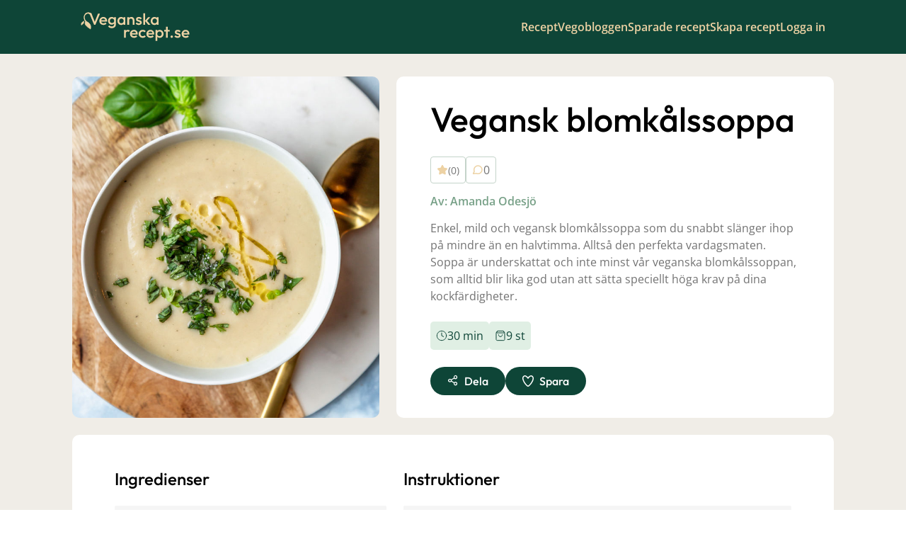

--- FILE ---
content_type: text/html; charset=UTF-8
request_url: https://www.veganskarecept.se/veganska-recept/vegansk-blomkalssoppa/
body_size: 30990
content:
<!DOCTYPE html>
<html lang="en-US">
<head>
	<meta charset="UTF-8" />
	<script type="text/javascript">
	window.dataLayer = window.dataLayer || [];

	function gtag() {
		dataLayer.push(arguments);
	}

	gtag("consent", "default", {
		ad_personalization: "denied",
		ad_storage: "denied",
		ad_user_data: "denied",
		analytics_storage: "denied",
		functionality_storage: "denied",
		personalization_storage: "denied",
		security_storage: "granted",
		wait_for_update: 500,
	});
	gtag("set", "ads_data_redaction", true);
	</script>
<script type="text/javascript"
		id="Cookiebot"
		src="https://consent.cookiebot.com/uc.js"
		data-implementation="wp"
		data-cbid="d9f51679-9cc2-44d6-98de-21c4eb37e447"
						data-culture="EN"
				async	></script>
<meta name="viewport" content="width=device-width, initial-scale=1" />
<meta name='robots' content='index, follow, max-image-preview:large, max-snippet:-1, max-video-preview:-1' />

	<!-- This site is optimized with the Yoast SEO plugin v26.8 - https://yoast.com/product/yoast-seo-wordpress/ -->
	<meta name="description" content="Vårt veganska recept på blomkålssoppa kan vi rekommendera. Resultatet blir en enkel och mild vegansk blomkålssoppa! Läs receptet direkt." />
	<link rel="canonical" href="https://www.veganskarecept.se/veganska-recept/vegansk-blomkalssoppa/" />
	<meta property="og:locale" content="en_US" />
	<meta property="og:type" content="article" />
	<meta property="og:title" content="Enkel och mild vegansk blomkålssoppa" />
	<meta property="og:description" content="Vårt veganska recept på blomkålssoppa kan vi rekommendera. Resultatet blir en enkel och mild vegansk blomkålssoppa! Läs receptet direkt." />
	<meta property="og:url" content="https://www.veganskarecept.se/veganska-recept/vegansk-blomkalssoppa/" />
	<meta property="og:site_name" content="Sveriges bästa guide till den veganska världen" />
	<meta property="article:modified_time" content="2024-01-31T10:38:35+00:00" />
	<meta property="og:image" content="https://www.veganskarecept.se/wp-content/uploads/2023/12/blomkålssoppa.jpg" />
	<meta property="og:image:width" content="1" />
	<meta property="og:image:height" content="1" />
	<meta property="og:image:type" content="image/jpeg" />
	<meta name="twitter:card" content="summary_large_image" />
	<meta name="twitter:label1" content="Est. reading time" />
	<meta name="twitter:data1" content="1 minute" />
	<script type="application/ld+json" class="yoast-schema-graph">{"@context":"https://schema.org","@graph":[{"@type":"WebPage","@id":"https://www.veganskarecept.se/veganska-recept/vegansk-blomkalssoppa/","url":"https://www.veganskarecept.se/veganska-recept/vegansk-blomkalssoppa/","name":"Enkel och mild vegansk blomkålssoppa","isPartOf":{"@id":"https://www.veganskarecept.se/#website"},"primaryImageOfPage":{"@id":"https://www.veganskarecept.se/veganska-recept/vegansk-blomkalssoppa/#primaryimage"},"image":{"@id":"https://www.veganskarecept.se/veganska-recept/vegansk-blomkalssoppa/#primaryimage"},"thumbnailUrl":"https://www.veganskarecept.se/wp-content/uploads/2023/12/blomkålssoppa.jpg","datePublished":"2023-12-14T10:37:30+00:00","dateModified":"2024-01-31T10:38:35+00:00","description":"Vårt veganska recept på blomkålssoppa kan vi rekommendera. Resultatet blir en enkel och mild vegansk blomkålssoppa! Läs receptet direkt.","breadcrumb":{"@id":"https://www.veganskarecept.se/veganska-recept/vegansk-blomkalssoppa/#breadcrumb"},"inLanguage":"en-US","potentialAction":[{"@type":"ReadAction","target":["https://www.veganskarecept.se/veganska-recept/vegansk-blomkalssoppa/"]}]},{"@type":"ImageObject","inLanguage":"en-US","@id":"https://www.veganskarecept.se/veganska-recept/vegansk-blomkalssoppa/#primaryimage","url":"https://www.veganskarecept.se/wp-content/uploads/2023/12/blomkålssoppa.jpg","contentUrl":"https://www.veganskarecept.se/wp-content/uploads/2023/12/blomkålssoppa.jpg"},{"@type":"BreadcrumbList","@id":"https://www.veganskarecept.se/veganska-recept/vegansk-blomkalssoppa/#breadcrumb","itemListElement":[{"@type":"ListItem","position":1,"name":"Home","item":"https://www.veganskarecept.se/"},{"@type":"ListItem","position":2,"name":"Vegansk blomkålssoppa"}]},{"@type":"WebSite","@id":"https://www.veganskarecept.se/#website","url":"https://www.veganskarecept.se/","name":"Sveriges bästa guide till den veganska världen","description":"","publisher":{"@id":"https://www.veganskarecept.se/#organization"},"potentialAction":[{"@type":"SearchAction","target":{"@type":"EntryPoint","urlTemplate":"https://www.veganskarecept.se/?s={search_term_string}"},"query-input":{"@type":"PropertyValueSpecification","valueRequired":true,"valueName":"search_term_string"}}],"inLanguage":"en-US"},{"@type":"Organization","@id":"https://www.veganskarecept.se/#organization","name":"Sveriges bästa guide till den veganska världen","url":"https://www.veganskarecept.se/","logo":{"@type":"ImageObject","inLanguage":"en-US","@id":"https://www.veganskarecept.se/#/schema/logo/image/","url":"https://www.veganskarecept.se/wp-content/uploads/2023/11/logo.svg","contentUrl":"https://www.veganskarecept.se/wp-content/uploads/2023/11/logo.svg","width":161,"height":44,"caption":"Sveriges bästa guide till den veganska världen"},"image":{"@id":"https://www.veganskarecept.se/#/schema/logo/image/"}}]}</script>
	<!-- / Yoast SEO plugin. -->


<title>Enkel och mild vegansk blomkålssoppa</title>
<link rel="alternate" type="application/rss+xml" title="Sveriges bästa guide till den veganska världen &raquo; Feed" href="https://www.veganskarecept.se/feed/" />
<link rel="alternate" type="application/rss+xml" title="Sveriges bästa guide till den veganska världen &raquo; Comments Feed" href="https://www.veganskarecept.se/comments/feed/" />
<link rel="alternate" title="oEmbed (JSON)" type="application/json+oembed" href="https://www.veganskarecept.se/wp-json/oembed/1.0/embed?url=https%3A%2F%2Fwww.veganskarecept.se%2Fveganska-recept%2Fvegansk-blomkalssoppa%2F" />
<link rel="alternate" title="oEmbed (XML)" type="text/xml+oembed" href="https://www.veganskarecept.se/wp-json/oembed/1.0/embed?url=https%3A%2F%2Fwww.veganskarecept.se%2Fveganska-recept%2Fvegansk-blomkalssoppa%2F&#038;format=xml" />
<style id='wp-img-auto-sizes-contain-inline-css'>
img:is([sizes=auto i],[sizes^="auto," i]){contain-intrinsic-size:3000px 1500px}
/*# sourceURL=wp-img-auto-sizes-contain-inline-css */
</style>
<style id='wp-block-site-logo-inline-css'>
.wp-block-site-logo{box-sizing:border-box;line-height:0}.wp-block-site-logo a{display:inline-block;line-height:0}.wp-block-site-logo.is-default-size img{height:auto;width:120px}.wp-block-site-logo img{height:auto;max-width:100%}.wp-block-site-logo a,.wp-block-site-logo img{border-radius:inherit}.wp-block-site-logo.aligncenter{margin-left:auto;margin-right:auto;text-align:center}:root :where(.wp-block-site-logo.is-style-rounded){border-radius:9999px}
/*# sourceURL=https://www.veganskarecept.se/wp-includes/blocks/site-logo/style.min.css */
</style>
<style id='noor-blocks-column-style-inline-css'>


/*# sourceURL=https://www.veganskarecept.se/wp-content/plugins/noor-blocks/blocks/column/build/style-index.css */
</style>
<style id='wp-block-group-inline-css'>
.wp-block-group{box-sizing:border-box}:where(.wp-block-group.wp-block-group-is-layout-constrained){position:relative}
/*# sourceURL=https://www.veganskarecept.se/wp-includes/blocks/group/style.min.css */
</style>
<style id='wp-block-group-theme-inline-css'>
:where(.wp-block-group.has-background){padding:1.25em 2.375em}
/*# sourceURL=https://www.veganskarecept.se/wp-includes/blocks/group/theme.min.css */
</style>
<style id='noor-blocks-html-tag-style-inline-css'>


/*# sourceURL=https://www.veganskarecept.se/wp-content/plugins/noor-blocks/blocks/html-tag/build/style-index.css */
</style>
<style id='noor-blocks-row-style-inline-css'>


/*# sourceURL=https://www.veganskarecept.se/wp-content/plugins/noor-blocks/blocks/row/build/style-index.css */
</style>
<style id='noor-blocks-group-style-inline-css'>


/*# sourceURL=https://www.veganskarecept.se/wp-content/plugins/noor-blocks/blocks/group/build/style-index.css */
</style>
<style id='noor-blocks-icon-style-inline-css'>
.nb-icon{display:inline-flex}

/*# sourceURL=https://www.veganskarecept.se/wp-content/plugins/noor-blocks/blocks/icon/build/style-index.css */
</style>
<style id='noor-blocks-paragraph-style-inline-css'>


/*# sourceURL=https://www.veganskarecept.se/wp-content/plugins/noor-blocks/blocks/paragraph/build/style-index.css */
</style>
<style id='noor-blocks-link-style-inline-css'>


/*# sourceURL=https://www.veganskarecept.se/wp-content/plugins/noor-blocks/blocks/link/build/style-index.css */
</style>
<style id='noor-blocks-container-style-inline-css'>


/*# sourceURL=https://www.veganskarecept.se/wp-content/plugins/noor-blocks/blocks/container/build/style-index.css */
</style>
<style id='noor-blocks-section-style-inline-css'>


/*# sourceURL=https://www.veganskarecept.se/wp-content/plugins/noor-blocks/blocks/section/build/style-index.css */
</style>
<style id='wp-block-template-part-theme-inline-css'>
:root :where(.wp-block-template-part.has-background){margin-bottom:0;margin-top:0;padding:1.25em 2.375em}
/*# sourceURL=https://www.veganskarecept.se/wp-includes/blocks/template-part/theme.min.css */
</style>
<style id='veganskarecept-blocks-recipe-card-style-inline-css'>
.recipe-card{border-radius:4px;overflow:hidden}.recipe-card .favorite-action{cursor:pointer}.recipe-card h3{line-height:normal}.recipe-card .details{border-radius:5px}.recipe-card .figcaption{background:hsla(0,0%,100%,.8);border-top-left-radius:6px;border-top-right-radius:6px;width:100%}.recipe-card .recipe-card-image img{aspect-ratio:5/4}.recipe-card-v2{border-radius:4px;box-shadow:0 0 15px rgba(0,0,0,.1);overflow:hidden}.recipe-card-v2 .favorite-action{cursor:pointer}.recipe-card-v2 h3{line-height:normal}.recipe-card-v2 .details{border-radius:5px}.recipe-card-v2 .recipe-card-image{aspect-ratio:8/8}

/*# sourceURL=https://www.veganskarecept.se/wp-content/plugins/veganskarecept-blocks/blocks/recipe-card/build/style-index.css */
</style>
<style id='veganskarecept-blocks-recipe-query-style-inline-css'>
@font-face{font-family:swiper-icons;font-style:normal;font-weight:400;src:url("data:application/font-woff;charset=utf-8;base64, [base64]//wADZ2x5ZgAAAywAAADMAAAD2MHtryVoZWFkAAABbAAAADAAAAA2E2+eoWhoZWEAAAGcAAAAHwAAACQC9gDzaG10eAAAAigAAAAZAAAArgJkABFsb2NhAAAC0AAAAFoAAABaFQAUGG1heHAAAAG8AAAAHwAAACAAcABAbmFtZQAAA/gAAAE5AAACXvFdBwlwb3N0AAAFNAAAAGIAAACE5s74hXjaY2BkYGAAYpf5Hu/j+W2+MnAzMYDAzaX6QjD6/4//Bxj5GA8AuRwMYGkAPywL13jaY2BkYGA88P8Agx4j+/8fQDYfA1AEBWgDAIB2BOoAeNpjYGRgYNBh4GdgYgABEMnIABJzYNADCQAACWgAsQB42mNgYfzCOIGBlYGB0YcxjYGBwR1Kf2WQZGhhYGBiYGVmgAFGBiQQkOaawtDAoMBQxXjg/wEGPcYDDA4wNUA2CCgwsAAAO4EL6gAAeNpj2M0gyAACqxgGNWBkZ2D4/wMA+xkDdgAAAHjaY2BgYGaAYBkGRgYQiAHyGMF8FgYHIM3DwMHABGQrMOgyWDLEM1T9/w8UBfEMgLzE////P/5//f/V/xv+r4eaAAeMbAxwIUYmIMHEgKYAYjUcsDAwsLKxc3BycfPw8jEQA/[base64]/uznmfPFBNODM2K7MTQ45YEAZqGP81AmGGcF3iPqOop0r1SPTaTbVkfUe4HXj97wYE+yNwWYxwWu4v1ugWHgo3S1XdZEVqWM7ET0cfnLGxWfkgR42o2PvWrDMBSFj/IHLaF0zKjRgdiVMwScNRAoWUoH78Y2icB/yIY09An6AH2Bdu/UB+yxopYshQiEvnvu0dURgDt8QeC8PDw7Fpji3fEA4z/PEJ6YOB5hKh4dj3EvXhxPqH/SKUY3rJ7srZ4FZnh1PMAtPhwP6fl2PMJMPDgeQ4rY8YT6Gzao0eAEA409DuggmTnFnOcSCiEiLMgxCiTI6Cq5DZUd3Qmp10vO0LaLTd2cjN4fOumlc7lUYbSQcZFkutRG7g6JKZKy0RmdLY680CDnEJ+UMkpFFe1RN7nxdVpXrC4aTtnaurOnYercZg2YVmLN/d/gczfEimrE/fs/bOuq29Zmn8tloORaXgZgGa78yO9/cnXm2BpaGvq25Dv9S4E9+5SIc9PqupJKhYFSSl47+Qcr1mYNAAAAeNptw0cKwkAAAMDZJA8Q7OUJvkLsPfZ6zFVERPy8qHh2YER+3i/BP83vIBLLySsoKimrqKqpa2hp6+jq6RsYGhmbmJqZSy0sraxtbO3sHRydnEMU4uR6yx7JJXveP7WrDycAAAAAAAH//wACeNpjYGRgYOABYhkgZgJCZgZNBkYGLQZtIJsFLMYAAAw3ALgAeNolizEKgDAQBCchRbC2sFER0YD6qVQiBCv/H9ezGI6Z5XBAw8CBK/m5iQQVauVbXLnOrMZv2oLdKFa8Pjuru2hJzGabmOSLzNMzvutpB3N42mNgZGBg4GKQYzBhYMxJLMlj4GBgAYow/P/PAJJhLM6sSoWKfWCAAwDAjgbRAAB42mNgYGBkAIIbCZo5IPrmUn0hGA0AO8EFTQAA")}:root{--swiper-theme-color:#007aff}.swiper{list-style:none;margin-left:auto;margin-right:auto;overflow:hidden;padding:0;position:relative;z-index:1}.swiper-vertical>.swiper-wrapper{flex-direction:column}.swiper-wrapper{box-sizing:content-box;display:flex;height:100%;position:relative;transition-property:transform;width:100%;z-index:1}.swiper-android .swiper-slide,.swiper-wrapper{transform:translateZ(0)}.swiper-pointer-events{touch-action:pan-y}.swiper-pointer-events.swiper-vertical{touch-action:pan-x}.swiper-slide{flex-shrink:0;height:100%;position:relative;transition-property:transform;width:100%}.swiper-slide-invisible-blank{visibility:hidden}.swiper-autoheight,.swiper-autoheight .swiper-slide{height:auto}.swiper-autoheight .swiper-wrapper{align-items:flex-start;transition-property:transform,height}.swiper-backface-hidden .swiper-slide{-webkit-backface-visibility:hidden;backface-visibility:hidden;transform:translateZ(0)}.swiper-3d,.swiper-3d.swiper-css-mode .swiper-wrapper{perspective:1200px}.swiper-3d .swiper-cube-shadow,.swiper-3d .swiper-slide,.swiper-3d .swiper-slide-shadow,.swiper-3d .swiper-slide-shadow-bottom,.swiper-3d .swiper-slide-shadow-left,.swiper-3d .swiper-slide-shadow-right,.swiper-3d .swiper-slide-shadow-top,.swiper-3d .swiper-wrapper{transform-style:preserve-3d}.swiper-3d .swiper-slide-shadow,.swiper-3d .swiper-slide-shadow-bottom,.swiper-3d .swiper-slide-shadow-left,.swiper-3d .swiper-slide-shadow-right,.swiper-3d .swiper-slide-shadow-top{height:100%;left:0;pointer-events:none;position:absolute;top:0;width:100%;z-index:10}.swiper-3d .swiper-slide-shadow{background:rgba(0,0,0,.15)}.swiper-3d .swiper-slide-shadow-left{background-image:linear-gradient(270deg,rgba(0,0,0,.5),transparent)}.swiper-3d .swiper-slide-shadow-right{background-image:linear-gradient(90deg,rgba(0,0,0,.5),transparent)}.swiper-3d .swiper-slide-shadow-top{background-image:linear-gradient(0deg,rgba(0,0,0,.5),transparent)}.swiper-3d .swiper-slide-shadow-bottom{background-image:linear-gradient(180deg,rgba(0,0,0,.5),transparent)}.swiper-css-mode>.swiper-wrapper{-ms-overflow-style:none;overflow:auto;scrollbar-width:none}.swiper-css-mode>.swiper-wrapper::-webkit-scrollbar{display:none}.swiper-css-mode>.swiper-wrapper>.swiper-slide{scroll-snap-align:start start}.swiper-horizontal.swiper-css-mode>.swiper-wrapper{scroll-snap-type:x mandatory}.swiper-vertical.swiper-css-mode>.swiper-wrapper{scroll-snap-type:y mandatory}.swiper-centered>.swiper-wrapper:before{content:"";flex-shrink:0;order:9999}.swiper-centered.swiper-horizontal>.swiper-wrapper>.swiper-slide:first-child{-webkit-margin-start:var(--swiper-centered-offset-before);margin-inline-start:var(--swiper-centered-offset-before)}.swiper-centered.swiper-horizontal>.swiper-wrapper:before{height:100%;min-height:1px;width:var(--swiper-centered-offset-after)}.swiper-centered.swiper-vertical>.swiper-wrapper>.swiper-slide:first-child{-webkit-margin-before:var(--swiper-centered-offset-before);margin-block-start:var(--swiper-centered-offset-before)}.swiper-centered.swiper-vertical>.swiper-wrapper:before{height:var(--swiper-centered-offset-after);min-width:1px;width:100%}.swiper-centered>.swiper-wrapper>.swiper-slide{scroll-snap-align:center center;scroll-snap-stop:always}.swiper-virtual .swiper-slide{-webkit-backface-visibility:hidden;transform:translateZ(0)}.swiper-virtual.swiper-css-mode .swiper-wrapper:after{content:"";left:0;pointer-events:none;position:absolute;top:0}.swiper-virtual.swiper-css-mode.swiper-horizontal .swiper-wrapper:after{height:1px;width:var(--swiper-virtual-size)}.swiper-virtual.swiper-css-mode.swiper-vertical .swiper-wrapper:after{height:var(--swiper-virtual-size);width:1px}:root{--swiper-navigation-size:44px}.swiper-button-next,.swiper-button-prev{align-items:center;color:var(--swiper-navigation-color,var(--swiper-theme-color));cursor:pointer;display:flex;height:var(--swiper-navigation-size);justify-content:center;margin-top:calc(0px - var(--swiper-navigation-size)/2);position:absolute;top:50%;width:calc(var(--swiper-navigation-size)/44*27);z-index:10}.swiper-button-next.swiper-button-disabled,.swiper-button-prev.swiper-button-disabled{cursor:auto;opacity:.35;pointer-events:none}.swiper-button-next.swiper-button-hidden,.swiper-button-prev.swiper-button-hidden{cursor:auto;opacity:0;pointer-events:none}.swiper-navigation-disabled .swiper-button-next,.swiper-navigation-disabled .swiper-button-prev{display:none!important}.swiper-button-next:after,.swiper-button-prev:after{font-family:swiper-icons;font-size:var(--swiper-navigation-size);font-variant:normal;letter-spacing:0;line-height:1;text-transform:none!important}.swiper-button-prev,.swiper-rtl .swiper-button-next{left:10px;right:auto}.swiper-button-prev:after,.swiper-rtl .swiper-button-next:after{content:"prev"}.swiper-button-next,.swiper-rtl .swiper-button-prev{left:auto;right:10px}.swiper-button-next:after,.swiper-rtl .swiper-button-prev:after{content:"next"}.swiper-button-lock{display:none}.swiper-pagination{position:absolute;text-align:center;transform:translateZ(0);transition:opacity .3s;z-index:10}.swiper-pagination.swiper-pagination-hidden{opacity:0}.swiper-pagination-disabled>.swiper-pagination,.swiper-pagination.swiper-pagination-disabled{display:none!important}.swiper-horizontal>.swiper-pagination-bullets,.swiper-pagination-bullets.swiper-pagination-horizontal,.swiper-pagination-custom,.swiper-pagination-fraction{bottom:10px;left:0;width:100%}.swiper-pagination-bullets-dynamic{font-size:0;overflow:hidden}.swiper-pagination-bullets-dynamic .swiper-pagination-bullet{position:relative;transform:scale(.33)}.swiper-pagination-bullets-dynamic .swiper-pagination-bullet-active,.swiper-pagination-bullets-dynamic .swiper-pagination-bullet-active-main{transform:scale(1)}.swiper-pagination-bullets-dynamic .swiper-pagination-bullet-active-prev{transform:scale(.66)}.swiper-pagination-bullets-dynamic .swiper-pagination-bullet-active-prev-prev{transform:scale(.33)}.swiper-pagination-bullets-dynamic .swiper-pagination-bullet-active-next{transform:scale(.66)}.swiper-pagination-bullets-dynamic .swiper-pagination-bullet-active-next-next{transform:scale(.33)}.swiper-pagination-bullet{background:var(--swiper-pagination-bullet-inactive-color,#000);border-radius:50%;display:inline-block;height:var(--swiper-pagination-bullet-height,var(--swiper-pagination-bullet-size,8px));opacity:var(--swiper-pagination-bullet-inactive-opacity,.2);width:var(--swiper-pagination-bullet-width,var(--swiper-pagination-bullet-size,8px))}button.swiper-pagination-bullet{-webkit-appearance:none;-moz-appearance:none;appearance:none;border:none;box-shadow:none;margin:0;padding:0}.swiper-pagination-clickable .swiper-pagination-bullet{cursor:pointer}.swiper-pagination-bullet:only-child{display:none!important}.swiper-pagination-bullet-active{background:var(--swiper-pagination-color,var(--swiper-theme-color));opacity:var(--swiper-pagination-bullet-opacity,1)}.swiper-pagination-vertical.swiper-pagination-bullets,.swiper-vertical>.swiper-pagination-bullets{right:10px;top:50%;transform:translate3d(0,-50%,0)}.swiper-pagination-vertical.swiper-pagination-bullets .swiper-pagination-bullet,.swiper-vertical>.swiper-pagination-bullets .swiper-pagination-bullet{display:block;margin:var(--swiper-pagination-bullet-vertical-gap,6px) 0}.swiper-pagination-vertical.swiper-pagination-bullets.swiper-pagination-bullets-dynamic,.swiper-vertical>.swiper-pagination-bullets.swiper-pagination-bullets-dynamic{top:50%;transform:translateY(-50%);width:8px}.swiper-pagination-vertical.swiper-pagination-bullets.swiper-pagination-bullets-dynamic .swiper-pagination-bullet,.swiper-vertical>.swiper-pagination-bullets.swiper-pagination-bullets-dynamic .swiper-pagination-bullet{display:inline-block;transition:transform .2s,top .2s}.swiper-horizontal>.swiper-pagination-bullets .swiper-pagination-bullet,.swiper-pagination-horizontal.swiper-pagination-bullets .swiper-pagination-bullet{margin:0 var(--swiper-pagination-bullet-horizontal-gap,4px)}.swiper-horizontal>.swiper-pagination-bullets.swiper-pagination-bullets-dynamic,.swiper-pagination-horizontal.swiper-pagination-bullets.swiper-pagination-bullets-dynamic{left:50%;transform:translateX(-50%);white-space:nowrap}.swiper-horizontal>.swiper-pagination-bullets.swiper-pagination-bullets-dynamic .swiper-pagination-bullet,.swiper-pagination-horizontal.swiper-pagination-bullets.swiper-pagination-bullets-dynamic .swiper-pagination-bullet{transition:transform .2s,left .2s}.swiper-horizontal.swiper-rtl>.swiper-pagination-bullets-dynamic .swiper-pagination-bullet{transition:transform .2s,right .2s}.swiper-pagination-progressbar{background:rgba(0,0,0,.25);position:absolute}.swiper-pagination-progressbar .swiper-pagination-progressbar-fill{background:var(--swiper-pagination-color,var(--swiper-theme-color));height:100%;left:0;position:absolute;top:0;transform:scale(0);transform-origin:left top;width:100%}.swiper-rtl .swiper-pagination-progressbar .swiper-pagination-progressbar-fill{transform-origin:right top}.swiper-horizontal>.swiper-pagination-progressbar,.swiper-pagination-progressbar.swiper-pagination-horizontal,.swiper-pagination-progressbar.swiper-pagination-vertical.swiper-pagination-progressbar-opposite,.swiper-vertical>.swiper-pagination-progressbar.swiper-pagination-progressbar-opposite{height:4px;left:0;top:0;width:100%}.swiper-horizontal>.swiper-pagination-progressbar.swiper-pagination-progressbar-opposite,.swiper-pagination-progressbar.swiper-pagination-horizontal.swiper-pagination-progressbar-opposite,.swiper-pagination-progressbar.swiper-pagination-vertical,.swiper-vertical>.swiper-pagination-progressbar{height:100%;left:0;top:0;width:4px}.swiper-pagination-lock{display:none}.swiper-scrollbar{background:rgba(0,0,0,.1);border-radius:10px;position:relative;-ms-touch-action:none}.swiper-scrollbar-disabled>.swiper-scrollbar,.swiper-scrollbar.swiper-scrollbar-disabled{display:none!important}.swiper-horizontal>.swiper-scrollbar,.swiper-scrollbar.swiper-scrollbar-horizontal{bottom:3px;height:5px;left:1%;position:absolute;width:98%;z-index:50}.swiper-scrollbar.swiper-scrollbar-vertical,.swiper-vertical>.swiper-scrollbar{height:98%;position:absolute;right:3px;top:1%;width:5px;z-index:50}.swiper-scrollbar-drag{background:rgba(0,0,0,.5);border-radius:10px;height:100%;left:0;position:relative;top:0;width:100%}.swiper-scrollbar-cursor-drag{cursor:move}.swiper-scrollbar-lock{display:none}.swiper-zoom-container{align-items:center;display:flex;height:100%;justify-content:center;text-align:center;width:100%}.swiper-zoom-container>canvas,.swiper-zoom-container>img,.swiper-zoom-container>svg{max-height:100%;max-width:100%;-o-object-fit:contain;object-fit:contain}.swiper-slide-zoomed{cursor:move}.swiper-lazy-preloader{border:4px solid var(--swiper-preloader-color,var(--swiper-theme-color));border-radius:50%;border-top:4px solid transparent;box-sizing:border-box;height:42px;left:50%;margin-left:-21px;margin-top:-21px;position:absolute;top:50%;transform-origin:50%;width:42px;z-index:10}.swiper-watch-progress .swiper-slide-visible .swiper-lazy-preloader,.swiper:not(.swiper-watch-progress) .swiper-lazy-preloader{animation:swiper-preloader-spin 1s linear infinite}.swiper-lazy-preloader-white{--swiper-preloader-color:#fff}.swiper-lazy-preloader-black{--swiper-preloader-color:#000}@keyframes swiper-preloader-spin{0%{transform:rotate(0deg)}to{transform:rotate(1turn)}}.swiper .swiper-notification{left:0;opacity:0;pointer-events:none;position:absolute;top:0;z-index:-1000}.swiper-free-mode>.swiper-wrapper{margin:0 auto;transition-timing-function:ease-out}.swiper-grid>.swiper-wrapper{flex-wrap:wrap}.swiper-grid-column>.swiper-wrapper{flex-direction:column;flex-wrap:wrap}.swiper-fade.swiper-free-mode .swiper-slide{transition-timing-function:ease-out}.swiper-fade .swiper-slide{pointer-events:none;transition-property:opacity}.swiper-fade .swiper-slide .swiper-slide{pointer-events:none}.swiper-fade .swiper-slide-active,.swiper-fade .swiper-slide-active .swiper-slide-active{pointer-events:auto}.swiper-cube{overflow:visible}.swiper-cube .swiper-slide{-webkit-backface-visibility:hidden;backface-visibility:hidden;height:100%;pointer-events:none;transform-origin:0 0;visibility:hidden;width:100%;z-index:1}.swiper-cube .swiper-slide .swiper-slide{pointer-events:none}.swiper-cube.swiper-rtl .swiper-slide{transform-origin:100% 0}.swiper-cube .swiper-slide-active,.swiper-cube .swiper-slide-active .swiper-slide-active{pointer-events:auto}.swiper-cube .swiper-slide-active,.swiper-cube .swiper-slide-next,.swiper-cube .swiper-slide-next+.swiper-slide,.swiper-cube .swiper-slide-prev{pointer-events:auto;visibility:visible}.swiper-cube .swiper-slide-shadow-bottom,.swiper-cube .swiper-slide-shadow-left,.swiper-cube .swiper-slide-shadow-right,.swiper-cube .swiper-slide-shadow-top{-webkit-backface-visibility:hidden;backface-visibility:hidden;z-index:0}.swiper-cube .swiper-cube-shadow{bottom:0;height:100%;left:0;opacity:.6;position:absolute;width:100%;z-index:0}.swiper-cube .swiper-cube-shadow:before{background:#000;bottom:0;content:"";filter:blur(50px);left:0;position:absolute;right:0;top:0}.swiper-flip{overflow:visible}.swiper-flip .swiper-slide{-webkit-backface-visibility:hidden;backface-visibility:hidden;pointer-events:none;z-index:1}.swiper-flip .swiper-slide .swiper-slide{pointer-events:none}.swiper-flip .swiper-slide-active,.swiper-flip .swiper-slide-active .swiper-slide-active{pointer-events:auto}.swiper-flip .swiper-slide-shadow-bottom,.swiper-flip .swiper-slide-shadow-left,.swiper-flip .swiper-slide-shadow-right,.swiper-flip .swiper-slide-shadow-top{-webkit-backface-visibility:hidden;backface-visibility:hidden;z-index:0}.swiper-creative .swiper-slide{-webkit-backface-visibility:hidden;backface-visibility:hidden;overflow:hidden;transition-property:transform,opacity,height}.swiper-cards{overflow:visible}.swiper-cards .swiper-slide{-webkit-backface-visibility:hidden;backface-visibility:hidden;overflow:hidden;transform-origin:center bottom}

/*# sourceURL=https://www.veganskarecept.se/wp-content/plugins/veganskarecept-blocks/blocks/recipe-query/build/view/script.css */
</style>
<style id='veganskarecept-blocks-recipe-query-style-2-inline-css'>


/*# sourceURL=https://www.veganskarecept.se/wp-content/plugins/veganskarecept-blocks/blocks/recipe-query/build/style-index.css */
</style>
<style id='wp-block-paragraph-inline-css'>
.is-small-text{font-size:.875em}.is-regular-text{font-size:1em}.is-large-text{font-size:2.25em}.is-larger-text{font-size:3em}.has-drop-cap:not(:focus):first-letter{float:left;font-size:8.4em;font-style:normal;font-weight:100;line-height:.68;margin:.05em .1em 0 0;text-transform:uppercase}body.rtl .has-drop-cap:not(:focus):first-letter{float:none;margin-left:.1em}p.has-drop-cap.has-background{overflow:hidden}:root :where(p.has-background){padding:1.25em 2.375em}:where(p.has-text-color:not(.has-link-color)) a{color:inherit}p.has-text-align-left[style*="writing-mode:vertical-lr"],p.has-text-align-right[style*="writing-mode:vertical-rl"]{rotate:180deg}
/*# sourceURL=https://www.veganskarecept.se/wp-includes/blocks/paragraph/style.min.css */
</style>
<style id='noor-blocks-image-style-inline-css'>
.nb-image{display:block;overflow:hidden;position:relative}.nb-image .nb-image-overlay{inset:0;position:absolute;z-index:1}.nb-image img{height:100%;width:100%}.nb-image.w-auto img{width:auto}.nb-image.h-auto img{height:auto}.object-fit-cover{-o-object-fit:cover;object-fit:cover}.object-fit-contain{-o-object-fit:contain;object-fit:contain}.object-position-top{-o-object-position:top;object-position:top}.object-position-bottom{-o-object-position:bottom;object-position:bottom}

/*# sourceURL=https://www.veganskarecept.se/wp-content/plugins/noor-blocks/blocks/image/build/style-index.css */
</style>
<style id='wp-emoji-styles-inline-css'>

	img.wp-smiley, img.emoji {
		display: inline !important;
		border: none !important;
		box-shadow: none !important;
		height: 1em !important;
		width: 1em !important;
		margin: 0 0.07em !important;
		vertical-align: -0.1em !important;
		background: none !important;
		padding: 0 !important;
	}
/*# sourceURL=wp-emoji-styles-inline-css */
</style>
<style id='wp-block-library-inline-css'>
:root{--wp-block-synced-color:#7a00df;--wp-block-synced-color--rgb:122,0,223;--wp-bound-block-color:var(--wp-block-synced-color);--wp-editor-canvas-background:#ddd;--wp-admin-theme-color:#007cba;--wp-admin-theme-color--rgb:0,124,186;--wp-admin-theme-color-darker-10:#006ba1;--wp-admin-theme-color-darker-10--rgb:0,107,160.5;--wp-admin-theme-color-darker-20:#005a87;--wp-admin-theme-color-darker-20--rgb:0,90,135;--wp-admin-border-width-focus:2px}@media (min-resolution:192dpi){:root{--wp-admin-border-width-focus:1.5px}}.wp-element-button{cursor:pointer}:root .has-very-light-gray-background-color{background-color:#eee}:root .has-very-dark-gray-background-color{background-color:#313131}:root .has-very-light-gray-color{color:#eee}:root .has-very-dark-gray-color{color:#313131}:root .has-vivid-green-cyan-to-vivid-cyan-blue-gradient-background{background:linear-gradient(135deg,#00d084,#0693e3)}:root .has-purple-crush-gradient-background{background:linear-gradient(135deg,#34e2e4,#4721fb 50%,#ab1dfe)}:root .has-hazy-dawn-gradient-background{background:linear-gradient(135deg,#faaca8,#dad0ec)}:root .has-subdued-olive-gradient-background{background:linear-gradient(135deg,#fafae1,#67a671)}:root .has-atomic-cream-gradient-background{background:linear-gradient(135deg,#fdd79a,#004a59)}:root .has-nightshade-gradient-background{background:linear-gradient(135deg,#330968,#31cdcf)}:root .has-midnight-gradient-background{background:linear-gradient(135deg,#020381,#2874fc)}:root{--wp--preset--font-size--normal:16px;--wp--preset--font-size--huge:42px}.has-regular-font-size{font-size:1em}.has-larger-font-size{font-size:2.625em}.has-normal-font-size{font-size:var(--wp--preset--font-size--normal)}.has-huge-font-size{font-size:var(--wp--preset--font-size--huge)}.has-text-align-center{text-align:center}.has-text-align-left{text-align:left}.has-text-align-right{text-align:right}.has-fit-text{white-space:nowrap!important}#end-resizable-editor-section{display:none}.aligncenter{clear:both}.items-justified-left{justify-content:flex-start}.items-justified-center{justify-content:center}.items-justified-right{justify-content:flex-end}.items-justified-space-between{justify-content:space-between}.screen-reader-text{border:0;clip-path:inset(50%);height:1px;margin:-1px;overflow:hidden;padding:0;position:absolute;width:1px;word-wrap:normal!important}.screen-reader-text:focus{background-color:#ddd;clip-path:none;color:#444;display:block;font-size:1em;height:auto;left:5px;line-height:normal;padding:15px 23px 14px;text-decoration:none;top:5px;width:auto;z-index:100000}html :where(.has-border-color){border-style:solid}html :where([style*=border-top-color]){border-top-style:solid}html :where([style*=border-right-color]){border-right-style:solid}html :where([style*=border-bottom-color]){border-bottom-style:solid}html :where([style*=border-left-color]){border-left-style:solid}html :where([style*=border-width]){border-style:solid}html :where([style*=border-top-width]){border-top-style:solid}html :where([style*=border-right-width]){border-right-style:solid}html :where([style*=border-bottom-width]){border-bottom-style:solid}html :where([style*=border-left-width]){border-left-style:solid}html :where(img[class*=wp-image-]){height:auto;max-width:100%}:where(figure){margin:0 0 1em}html :where(.is-position-sticky){--wp-admin--admin-bar--position-offset:var(--wp-admin--admin-bar--height,0px)}@media screen and (max-width:600px){html :where(.is-position-sticky){--wp-admin--admin-bar--position-offset:0px}}
/*# sourceURL=/wp-includes/css/dist/block-library/common.min.css */
</style>
<style id='global-styles-inline-css'>
:root{--wp--preset--aspect-ratio--square: 1;--wp--preset--aspect-ratio--4-3: 4/3;--wp--preset--aspect-ratio--3-4: 3/4;--wp--preset--aspect-ratio--3-2: 3/2;--wp--preset--aspect-ratio--2-3: 2/3;--wp--preset--aspect-ratio--16-9: 16/9;--wp--preset--aspect-ratio--9-16: 9/16;--wp--preset--color--black: #000000;--wp--preset--color--cyan-bluish-gray: #abb8c3;--wp--preset--color--white: #FFFFFF;--wp--preset--color--pale-pink: #f78da7;--wp--preset--color--vivid-red: #cf2e2e;--wp--preset--color--luminous-vivid-orange: #ff6900;--wp--preset--color--luminous-vivid-amber: #fcb900;--wp--preset--color--light-green-cyan: #7bdcb5;--wp--preset--color--vivid-green-cyan: #00d084;--wp--preset--color--pale-cyan-blue: #8ed1fc;--wp--preset--color--vivid-cyan-blue: #0693e3;--wp--preset--color--vivid-purple: #9b51e0;--wp--preset--color--primary: #78A188;--wp--preset--color--primary-dark: #0E4537;--wp--preset--color--primary-light: #E0EFE4;--wp--preset--color--secondary: #EDD2A4;--wp--preset--color--background: #F0EDE7;--wp--preset--color--dusty-green: #C4D4CA;--wp--preset--color--grey: #737373;--wp--preset--color--light-grey: #F5F5F5;--wp--preset--color--black-green: #F5F5F5;--wp--preset--color--success: #28A745;--wp--preset--color--danger: #BD6B3D;--wp--preset--color--warning: #FFD875;--wp--preset--color--info: #ABDCDF;--wp--preset--gradient--vivid-cyan-blue-to-vivid-purple: linear-gradient(135deg,rgb(6,147,227) 0%,rgb(155,81,224) 100%);--wp--preset--gradient--light-green-cyan-to-vivid-green-cyan: linear-gradient(135deg,rgb(122,220,180) 0%,rgb(0,208,130) 100%);--wp--preset--gradient--luminous-vivid-amber-to-luminous-vivid-orange: linear-gradient(135deg,rgb(252,185,0) 0%,rgb(255,105,0) 100%);--wp--preset--gradient--luminous-vivid-orange-to-vivid-red: linear-gradient(135deg,rgb(255,105,0) 0%,rgb(207,46,46) 100%);--wp--preset--gradient--very-light-gray-to-cyan-bluish-gray: linear-gradient(135deg,rgb(238,238,238) 0%,rgb(169,184,195) 100%);--wp--preset--gradient--cool-to-warm-spectrum: linear-gradient(135deg,rgb(74,234,220) 0%,rgb(151,120,209) 20%,rgb(207,42,186) 40%,rgb(238,44,130) 60%,rgb(251,105,98) 80%,rgb(254,248,76) 100%);--wp--preset--gradient--blush-light-purple: linear-gradient(135deg,rgb(255,206,236) 0%,rgb(152,150,240) 100%);--wp--preset--gradient--blush-bordeaux: linear-gradient(135deg,rgb(254,205,165) 0%,rgb(254,45,45) 50%,rgb(107,0,62) 100%);--wp--preset--gradient--luminous-dusk: linear-gradient(135deg,rgb(255,203,112) 0%,rgb(199,81,192) 50%,rgb(65,88,208) 100%);--wp--preset--gradient--pale-ocean: linear-gradient(135deg,rgb(255,245,203) 0%,rgb(182,227,212) 50%,rgb(51,167,181) 100%);--wp--preset--gradient--electric-grass: linear-gradient(135deg,rgb(202,248,128) 0%,rgb(113,206,126) 100%);--wp--preset--gradient--midnight: linear-gradient(135deg,rgb(2,3,129) 0%,rgb(40,116,252) 100%);--wp--preset--font-size--small: 13px;--wp--preset--font-size--medium: 20px;--wp--preset--font-size--large: 36px;--wp--preset--font-size--x-large: 42px;--wp--preset--font-family--outfit: "Outfit", serif;--wp--preset--font-family--opensans: "OpenSans", serif;--wp--preset--font-family--icomoon: icomoon;--wp--preset--spacing--20: 0.44rem;--wp--preset--spacing--30: 0.67rem;--wp--preset--spacing--40: 1rem;--wp--preset--spacing--50: 1.5rem;--wp--preset--spacing--60: 2.25rem;--wp--preset--spacing--70: 3.38rem;--wp--preset--spacing--80: 5.06rem;--wp--preset--shadow--natural: 6px 6px 9px rgba(0, 0, 0, 0.2);--wp--preset--shadow--deep: 12px 12px 50px rgba(0, 0, 0, 0.4);--wp--preset--shadow--sharp: 6px 6px 0px rgba(0, 0, 0, 0.2);--wp--preset--shadow--outlined: 6px 6px 0px -3px rgb(255, 255, 255), 6px 6px rgb(0, 0, 0);--wp--preset--shadow--crisp: 6px 6px 0px rgb(0, 0, 0);}:where(body) { margin: 0; }.wp-site-blocks > .alignleft { float: left; margin-right: 2em; }.wp-site-blocks > .alignright { float: right; margin-left: 2em; }.wp-site-blocks > .aligncenter { justify-content: center; margin-left: auto; margin-right: auto; }:where(.wp-site-blocks) > * { margin-block-start: 0; margin-block-end: 0; }:where(.wp-site-blocks) > :first-child { margin-block-start: 0; }:where(.wp-site-blocks) > :last-child { margin-block-end: 0; }:root { --wp--style--block-gap: 0; }:root :where(.is-layout-flow) > :first-child{margin-block-start: 0;}:root :where(.is-layout-flow) > :last-child{margin-block-end: 0;}:root :where(.is-layout-flow) > *{margin-block-start: 0;margin-block-end: 0;}:root :where(.is-layout-constrained) > :first-child{margin-block-start: 0;}:root :where(.is-layout-constrained) > :last-child{margin-block-end: 0;}:root :where(.is-layout-constrained) > *{margin-block-start: 0;margin-block-end: 0;}:root :where(.is-layout-flex){gap: 0;}:root :where(.is-layout-grid){gap: 0;}.is-layout-flow > .alignleft{float: left;margin-inline-start: 0;margin-inline-end: 2em;}.is-layout-flow > .alignright{float: right;margin-inline-start: 2em;margin-inline-end: 0;}.is-layout-flow > .aligncenter{margin-left: auto !important;margin-right: auto !important;}.is-layout-constrained > .alignleft{float: left;margin-inline-start: 0;margin-inline-end: 2em;}.is-layout-constrained > .alignright{float: right;margin-inline-start: 2em;margin-inline-end: 0;}.is-layout-constrained > .aligncenter{margin-left: auto !important;margin-right: auto !important;}.is-layout-constrained > :where(:not(.alignleft):not(.alignright):not(.alignfull)){margin-left: auto !important;margin-right: auto !important;}body .is-layout-flex{display: flex;}.is-layout-flex{flex-wrap: wrap;align-items: center;}.is-layout-flex > :is(*, div){margin: 0;}body .is-layout-grid{display: grid;}.is-layout-grid > :is(*, div){margin: 0;}body{padding-top: 0px;padding-right: 0px;padding-bottom: 0px;padding-left: 0px;}a:where(:not(.wp-element-button)){text-decoration: underline;}:root :where(.wp-element-button, .wp-block-button__link){background-color: #32373c;border-width: 0;color: #fff;font-family: inherit;font-size: inherit;font-style: inherit;font-weight: inherit;letter-spacing: inherit;line-height: inherit;padding-top: calc(0.667em + 2px);padding-right: calc(1.333em + 2px);padding-bottom: calc(0.667em + 2px);padding-left: calc(1.333em + 2px);text-decoration: none;text-transform: inherit;}.has-black-color{color: var(--wp--preset--color--black) !important;}.has-cyan-bluish-gray-color{color: var(--wp--preset--color--cyan-bluish-gray) !important;}.has-white-color{color: var(--wp--preset--color--white) !important;}.has-pale-pink-color{color: var(--wp--preset--color--pale-pink) !important;}.has-vivid-red-color{color: var(--wp--preset--color--vivid-red) !important;}.has-luminous-vivid-orange-color{color: var(--wp--preset--color--luminous-vivid-orange) !important;}.has-luminous-vivid-amber-color{color: var(--wp--preset--color--luminous-vivid-amber) !important;}.has-light-green-cyan-color{color: var(--wp--preset--color--light-green-cyan) !important;}.has-vivid-green-cyan-color{color: var(--wp--preset--color--vivid-green-cyan) !important;}.has-pale-cyan-blue-color{color: var(--wp--preset--color--pale-cyan-blue) !important;}.has-vivid-cyan-blue-color{color: var(--wp--preset--color--vivid-cyan-blue) !important;}.has-vivid-purple-color{color: var(--wp--preset--color--vivid-purple) !important;}.has-primary-color{color: var(--wp--preset--color--primary) !important;}.has-primary-dark-color{color: var(--wp--preset--color--primary-dark) !important;}.has-primary-light-color{color: var(--wp--preset--color--primary-light) !important;}.has-secondary-color{color: var(--wp--preset--color--secondary) !important;}.has-background-color{color: var(--wp--preset--color--background) !important;}.has-dusty-green-color{color: var(--wp--preset--color--dusty-green) !important;}.has-grey-color{color: var(--wp--preset--color--grey) !important;}.has-light-grey-color{color: var(--wp--preset--color--light-grey) !important;}.has-black-green-color{color: var(--wp--preset--color--black-green) !important;}.has-success-color{color: var(--wp--preset--color--success) !important;}.has-danger-color{color: var(--wp--preset--color--danger) !important;}.has-warning-color{color: var(--wp--preset--color--warning) !important;}.has-info-color{color: var(--wp--preset--color--info) !important;}.has-black-background-color{background-color: var(--wp--preset--color--black) !important;}.has-cyan-bluish-gray-background-color{background-color: var(--wp--preset--color--cyan-bluish-gray) !important;}.has-white-background-color{background-color: var(--wp--preset--color--white) !important;}.has-pale-pink-background-color{background-color: var(--wp--preset--color--pale-pink) !important;}.has-vivid-red-background-color{background-color: var(--wp--preset--color--vivid-red) !important;}.has-luminous-vivid-orange-background-color{background-color: var(--wp--preset--color--luminous-vivid-orange) !important;}.has-luminous-vivid-amber-background-color{background-color: var(--wp--preset--color--luminous-vivid-amber) !important;}.has-light-green-cyan-background-color{background-color: var(--wp--preset--color--light-green-cyan) !important;}.has-vivid-green-cyan-background-color{background-color: var(--wp--preset--color--vivid-green-cyan) !important;}.has-pale-cyan-blue-background-color{background-color: var(--wp--preset--color--pale-cyan-blue) !important;}.has-vivid-cyan-blue-background-color{background-color: var(--wp--preset--color--vivid-cyan-blue) !important;}.has-vivid-purple-background-color{background-color: var(--wp--preset--color--vivid-purple) !important;}.has-primary-background-color{background-color: var(--wp--preset--color--primary) !important;}.has-primary-dark-background-color{background-color: var(--wp--preset--color--primary-dark) !important;}.has-primary-light-background-color{background-color: var(--wp--preset--color--primary-light) !important;}.has-secondary-background-color{background-color: var(--wp--preset--color--secondary) !important;}.has-background-background-color{background-color: var(--wp--preset--color--background) !important;}.has-dusty-green-background-color{background-color: var(--wp--preset--color--dusty-green) !important;}.has-grey-background-color{background-color: var(--wp--preset--color--grey) !important;}.has-light-grey-background-color{background-color: var(--wp--preset--color--light-grey) !important;}.has-black-green-background-color{background-color: var(--wp--preset--color--black-green) !important;}.has-success-background-color{background-color: var(--wp--preset--color--success) !important;}.has-danger-background-color{background-color: var(--wp--preset--color--danger) !important;}.has-warning-background-color{background-color: var(--wp--preset--color--warning) !important;}.has-info-background-color{background-color: var(--wp--preset--color--info) !important;}.has-black-border-color{border-color: var(--wp--preset--color--black) !important;}.has-cyan-bluish-gray-border-color{border-color: var(--wp--preset--color--cyan-bluish-gray) !important;}.has-white-border-color{border-color: var(--wp--preset--color--white) !important;}.has-pale-pink-border-color{border-color: var(--wp--preset--color--pale-pink) !important;}.has-vivid-red-border-color{border-color: var(--wp--preset--color--vivid-red) !important;}.has-luminous-vivid-orange-border-color{border-color: var(--wp--preset--color--luminous-vivid-orange) !important;}.has-luminous-vivid-amber-border-color{border-color: var(--wp--preset--color--luminous-vivid-amber) !important;}.has-light-green-cyan-border-color{border-color: var(--wp--preset--color--light-green-cyan) !important;}.has-vivid-green-cyan-border-color{border-color: var(--wp--preset--color--vivid-green-cyan) !important;}.has-pale-cyan-blue-border-color{border-color: var(--wp--preset--color--pale-cyan-blue) !important;}.has-vivid-cyan-blue-border-color{border-color: var(--wp--preset--color--vivid-cyan-blue) !important;}.has-vivid-purple-border-color{border-color: var(--wp--preset--color--vivid-purple) !important;}.has-primary-border-color{border-color: var(--wp--preset--color--primary) !important;}.has-primary-dark-border-color{border-color: var(--wp--preset--color--primary-dark) !important;}.has-primary-light-border-color{border-color: var(--wp--preset--color--primary-light) !important;}.has-secondary-border-color{border-color: var(--wp--preset--color--secondary) !important;}.has-background-border-color{border-color: var(--wp--preset--color--background) !important;}.has-dusty-green-border-color{border-color: var(--wp--preset--color--dusty-green) !important;}.has-grey-border-color{border-color: var(--wp--preset--color--grey) !important;}.has-light-grey-border-color{border-color: var(--wp--preset--color--light-grey) !important;}.has-black-green-border-color{border-color: var(--wp--preset--color--black-green) !important;}.has-success-border-color{border-color: var(--wp--preset--color--success) !important;}.has-danger-border-color{border-color: var(--wp--preset--color--danger) !important;}.has-warning-border-color{border-color: var(--wp--preset--color--warning) !important;}.has-info-border-color{border-color: var(--wp--preset--color--info) !important;}.has-vivid-cyan-blue-to-vivid-purple-gradient-background{background: var(--wp--preset--gradient--vivid-cyan-blue-to-vivid-purple) !important;}.has-light-green-cyan-to-vivid-green-cyan-gradient-background{background: var(--wp--preset--gradient--light-green-cyan-to-vivid-green-cyan) !important;}.has-luminous-vivid-amber-to-luminous-vivid-orange-gradient-background{background: var(--wp--preset--gradient--luminous-vivid-amber-to-luminous-vivid-orange) !important;}.has-luminous-vivid-orange-to-vivid-red-gradient-background{background: var(--wp--preset--gradient--luminous-vivid-orange-to-vivid-red) !important;}.has-very-light-gray-to-cyan-bluish-gray-gradient-background{background: var(--wp--preset--gradient--very-light-gray-to-cyan-bluish-gray) !important;}.has-cool-to-warm-spectrum-gradient-background{background: var(--wp--preset--gradient--cool-to-warm-spectrum) !important;}.has-blush-light-purple-gradient-background{background: var(--wp--preset--gradient--blush-light-purple) !important;}.has-blush-bordeaux-gradient-background{background: var(--wp--preset--gradient--blush-bordeaux) !important;}.has-luminous-dusk-gradient-background{background: var(--wp--preset--gradient--luminous-dusk) !important;}.has-pale-ocean-gradient-background{background: var(--wp--preset--gradient--pale-ocean) !important;}.has-electric-grass-gradient-background{background: var(--wp--preset--gradient--electric-grass) !important;}.has-midnight-gradient-background{background: var(--wp--preset--gradient--midnight) !important;}.has-small-font-size{font-size: var(--wp--preset--font-size--small) !important;}.has-medium-font-size{font-size: var(--wp--preset--font-size--medium) !important;}.has-large-font-size{font-size: var(--wp--preset--font-size--large) !important;}.has-x-large-font-size{font-size: var(--wp--preset--font-size--x-large) !important;}.has-outfit-font-family{font-family: var(--wp--preset--font-family--outfit) !important;}.has-opensans-font-family{font-family: var(--wp--preset--font-family--opensans) !important;}.has-icomoon-font-family{font-family: var(--wp--preset--font-family--icomoon) !important;}
/*# sourceURL=global-styles-inline-css */
</style>
<style id='core-block-supports-inline-css'>
.wp-elements-213c07dd96aa0f2d2a52c7dd99c7e72d a:where(:not(.wp-element-button)){color:var(--wp--preset--color--secondary);}
/*# sourceURL=core-block-supports-inline-css */
</style>
<style id='wp-block-template-skip-link-inline-css'>

		.skip-link.screen-reader-text {
			border: 0;
			clip-path: inset(50%);
			height: 1px;
			margin: -1px;
			overflow: hidden;
			padding: 0;
			position: absolute !important;
			width: 1px;
			word-wrap: normal !important;
		}

		.skip-link.screen-reader-text:focus {
			background-color: #eee;
			clip-path: none;
			color: #444;
			display: block;
			font-size: 1em;
			height: auto;
			left: 5px;
			line-height: normal;
			padding: 15px 23px 14px;
			text-decoration: none;
			top: 5px;
			width: auto;
			z-index: 100000;
		}
/*# sourceURL=wp-block-template-skip-link-inline-css */
</style>
<link rel='stylesheet' id='nb-general-styles-css' href='https://www.veganskarecept.se/wp-content/plugins/noor-blocks/blocks-assets/css/general.css?ver=6.9' media='all' />
<link rel='stylesheet' id='veganskarecept-style-css' href='https://www.veganskarecept.se/wp-content/themes/veganskarecept-theme/style.css?ver=0.0.11' media='all' />
<link rel='stylesheet' id='veganskarecept-css' href='https://www.veganskarecept.se/wp-content/themes/veganskarecept-theme/dist/css/app.css?ver=0.0.11' media='all' />
<script type="text/javascript">
            window._nslDOMReady = (function () {
                const executedCallbacks = new Set();
            
                return function (callback) {
                    /**
                    * Third parties might dispatch DOMContentLoaded events, so we need to ensure that we only run our callback once!
                    */
                    if (executedCallbacks.has(callback)) return;
            
                    const wrappedCallback = function () {
                        if (executedCallbacks.has(callback)) return;
                        executedCallbacks.add(callback);
                        callback();
                    };
            
                    if (document.readyState === "complete" || document.readyState === "interactive") {
                        wrappedCallback();
                    } else {
                        document.addEventListener("DOMContentLoaded", wrappedCallback);
                    }
                };
            })();
        </script><script src="https://www.veganskarecept.se/wp-includes/js/jquery/jquery.min.js?ver=3.7.1" id="jquery-core-js"></script>
<script src="https://www.veganskarecept.se/wp-includes/js/jquery/jquery-migrate.min.js?ver=3.4.1" id="jquery-migrate-js"></script>
<script src="https://www.veganskarecept.se/wp-content/plugins/veganskarecept-blocks/blocks/recipe-card/build/view/script.js?ver=5a45eaf31dad92590dce" id="veganskarecept-blocks-recipe-card-view-script-js" defer data-wp-strategy="defer"></script>
<script src="https://www.veganskarecept.se/wp-content/plugins/veganskarecept-blocks/blocks/recipe-query/build/view/script.js?ver=96d89ba95e080e87d782" id="veganskarecept-blocks-recipe-query-view-script-js" defer data-wp-strategy="defer"></script>
<script id="nb-settings-js-extra">
var nb_breakpoints = {"sm":767,"md":991,"lg":1200};
var nb_map = {"api_key":"","remove_all_comments":"","disable_comments_rest_api":""};
//# sourceURL=nb-settings-js-extra
</script>
<script id="qo-script-params-js-extra">
var veganskareceptParams = {"siteUrl":"https://www.veganskarecept.se","ajaxurl":"https://www.veganskarecept.se/wp-admin/admin-ajax.php"};
//# sourceURL=qo-script-params-js-extra
</script>
<link rel="https://api.w.org/" href="https://www.veganskarecept.se/wp-json/" /><link rel="alternate" title="JSON" type="application/json" href="https://www.veganskarecept.se/wp-json/wp/v2/recipe/983" /><link rel="EditURI" type="application/rsd+xml" title="RSD" href="https://www.veganskarecept.se/xmlrpc.php?rsd" />
<meta name="generator" content="WordPress 6.9" />
<link rel='shortlink' href='https://www.veganskarecept.se/?p=983' />
<meta name="viewport" content="width=device-width, initial-scale=1, maximum-scale=1, user-scalable=0">
<style class='wp-fonts-local'>
@font-face{font-family:Outfit;font-style:normal;font-weight:500;font-display:fallback;src:url('https://www.veganskarecept.se/wp-content/themes/veganskarecept-theme/assets/fonts/outfit/Outfit-Medium.ttf') format('truetype');}
@font-face{font-family:OpenSans;font-style:normal;font-weight:400;font-display:fallback;src:url('https://www.veganskarecept.se/wp-content/themes/veganskarecept-theme/assets/fonts/opensans/OpenSans-Regular.ttf') format('truetype');}
@font-face{font-family:OpenSans;font-style:normal;font-weight:600;font-display:fallback;src:url('https://www.veganskarecept.se/wp-content/themes/veganskarecept-theme/assets/fonts/opensans/OpenSans-SemiBold.ttf') format('truetype');}
@font-face{font-family:icomoon;font-style:normal;font-weight:normall;font-display:fallback;src:url('https://www.veganskarecept.se/wp-content/themes/veganskarecept-theme/assets/fonts/font-icons/icomoon.ttf') format('truetype');font-stretch:normal;}
</style>
<link rel="icon" href="https://www.veganskarecept.se/wp-content/uploads/2023/12/cropped-Namnlost-1-2-32x32.png" sizes="32x32" />
<link rel="icon" href="https://www.veganskarecept.se/wp-content/uploads/2023/12/cropped-Namnlost-1-2-192x192.png" sizes="192x192" />
<link rel="apple-touch-icon" href="https://www.veganskarecept.se/wp-content/uploads/2023/12/cropped-Namnlost-1-2-180x180.png" />
<meta name="msapplication-TileImage" content="https://www.veganskarecept.se/wp-content/uploads/2023/12/cropped-Namnlost-1-2-270x270.png" />
<style type="text/css">div.nsl-container[data-align="left"] {
    text-align: left;
}

div.nsl-container[data-align="center"] {
    text-align: center;
}

div.nsl-container[data-align="right"] {
    text-align: right;
}


div.nsl-container div.nsl-container-buttons a[data-plugin="nsl"] {
    text-decoration: none;
    box-shadow: none;
    border: 0;
}

div.nsl-container .nsl-container-buttons {
    display: flex;
    padding: 5px 0;
}

div.nsl-container.nsl-container-block .nsl-container-buttons {
    display: inline-grid;
    grid-template-columns: minmax(145px, auto);
}

div.nsl-container-block-fullwidth .nsl-container-buttons {
    flex-flow: column;
    align-items: center;
}

div.nsl-container-block-fullwidth .nsl-container-buttons a,
div.nsl-container-block .nsl-container-buttons a {
    flex: 1 1 auto;
    display: block;
    margin: 5px 0;
    width: 100%;
}

div.nsl-container-inline {
    margin: -5px;
    text-align: left;
}

div.nsl-container-inline .nsl-container-buttons {
    justify-content: center;
    flex-wrap: wrap;
}

div.nsl-container-inline .nsl-container-buttons a {
    margin: 5px;
    display: inline-block;
}

div.nsl-container-grid .nsl-container-buttons {
    flex-flow: row;
    align-items: center;
    flex-wrap: wrap;
}

div.nsl-container-grid .nsl-container-buttons a {
    flex: 1 1 auto;
    display: block;
    margin: 5px;
    max-width: 280px;
    width: 100%;
}

@media only screen and (min-width: 650px) {
    div.nsl-container-grid .nsl-container-buttons a {
        width: auto;
    }
}

div.nsl-container .nsl-button {
    cursor: pointer;
    vertical-align: top;
    border-radius: 4px;
}

div.nsl-container .nsl-button-default {
    color: #fff;
    display: flex;
}

div.nsl-container .nsl-button-icon {
    display: inline-block;
}

div.nsl-container .nsl-button-svg-container {
    flex: 0 0 auto;
    padding: 8px;
    display: flex;
    align-items: center;
}

div.nsl-container svg {
    height: 24px;
    width: 24px;
    vertical-align: top;
}

div.nsl-container .nsl-button-default div.nsl-button-label-container {
    margin: 0 24px 0 12px;
    padding: 10px 0;
    font-family: Helvetica, Arial, sans-serif;
    font-size: 16px;
    line-height: 20px;
    letter-spacing: .25px;
    overflow: hidden;
    text-align: center;
    text-overflow: clip;
    white-space: nowrap;
    flex: 1 1 auto;
    -webkit-font-smoothing: antialiased;
    -moz-osx-font-smoothing: grayscale;
    text-transform: none;
    display: inline-block;
}

div.nsl-container .nsl-button-google[data-skin="light"] {
    box-shadow: inset 0 0 0 1px #747775;
    color: #1f1f1f;
}

div.nsl-container .nsl-button-google[data-skin="dark"] {
    box-shadow: inset 0 0 0 1px #8E918F;
    color: #E3E3E3;
}

div.nsl-container .nsl-button-google[data-skin="neutral"] {
    color: #1F1F1F;
}

div.nsl-container .nsl-button-google div.nsl-button-label-container {
    font-family: "Roboto Medium", Roboto, Helvetica, Arial, sans-serif;
}

div.nsl-container .nsl-button-apple .nsl-button-svg-container {
    padding: 0 6px;
}

div.nsl-container .nsl-button-apple .nsl-button-svg-container svg {
    height: 40px;
    width: auto;
}

div.nsl-container .nsl-button-apple[data-skin="light"] {
    color: #000;
    box-shadow: 0 0 0 1px #000;
}

div.nsl-container .nsl-button-facebook[data-skin="white"] {
    color: #000;
    box-shadow: inset 0 0 0 1px #000;
}

div.nsl-container .nsl-button-facebook[data-skin="light"] {
    color: #1877F2;
    box-shadow: inset 0 0 0 1px #1877F2;
}

div.nsl-container .nsl-button-spotify[data-skin="white"] {
    color: #191414;
    box-shadow: inset 0 0 0 1px #191414;
}

div.nsl-container .nsl-button-apple div.nsl-button-label-container {
    font-size: 17px;
    font-family: -apple-system, BlinkMacSystemFont, "Segoe UI", Roboto, Helvetica, Arial, sans-serif, "Apple Color Emoji", "Segoe UI Emoji", "Segoe UI Symbol";
}

div.nsl-container .nsl-button-slack div.nsl-button-label-container {
    font-size: 17px;
    font-family: -apple-system, BlinkMacSystemFont, "Segoe UI", Roboto, Helvetica, Arial, sans-serif, "Apple Color Emoji", "Segoe UI Emoji", "Segoe UI Symbol";
}

div.nsl-container .nsl-button-slack[data-skin="light"] {
    color: #000000;
    box-shadow: inset 0 0 0 1px #DDDDDD;
}

div.nsl-container .nsl-button-tiktok[data-skin="light"] {
    color: #161823;
    box-shadow: 0 0 0 1px rgba(22, 24, 35, 0.12);
}


div.nsl-container .nsl-button-kakao {
    color: rgba(0, 0, 0, 0.85);
}

.nsl-clear {
    clear: both;
}

.nsl-container {
    clear: both;
}

.nsl-disabled-provider .nsl-button {
    filter: grayscale(1);
    opacity: 0.8;
}

/*Button align start*/

div.nsl-container-inline[data-align="left"] .nsl-container-buttons {
    justify-content: flex-start;
}

div.nsl-container-inline[data-align="center"] .nsl-container-buttons {
    justify-content: center;
}

div.nsl-container-inline[data-align="right"] .nsl-container-buttons {
    justify-content: flex-end;
}


div.nsl-container-grid[data-align="left"] .nsl-container-buttons {
    justify-content: flex-start;
}

div.nsl-container-grid[data-align="center"] .nsl-container-buttons {
    justify-content: center;
}

div.nsl-container-grid[data-align="right"] .nsl-container-buttons {
    justify-content: flex-end;
}

div.nsl-container-grid[data-align="space-around"] .nsl-container-buttons {
    justify-content: space-around;
}

div.nsl-container-grid[data-align="space-between"] .nsl-container-buttons {
    justify-content: space-between;
}

/* Button align end*/

/* Redirect */

#nsl-redirect-overlay {
    display: flex;
    flex-direction: column;
    justify-content: center;
    align-items: center;
    position: fixed;
    z-index: 1000000;
    left: 0;
    top: 0;
    width: 100%;
    height: 100%;
    backdrop-filter: blur(1px);
    background-color: RGBA(0, 0, 0, .32);;
}

#nsl-redirect-overlay-container {
    display: flex;
    flex-direction: column;
    justify-content: center;
    align-items: center;
    background-color: white;
    padding: 30px;
    border-radius: 10px;
}

#nsl-redirect-overlay-spinner {
    content: '';
    display: block;
    margin: 20px;
    border: 9px solid RGBA(0, 0, 0, .6);
    border-top: 9px solid #fff;
    border-radius: 50%;
    box-shadow: inset 0 0 0 1px RGBA(0, 0, 0, .6), 0 0 0 1px RGBA(0, 0, 0, .6);
    width: 40px;
    height: 40px;
    animation: nsl-loader-spin 2s linear infinite;
}

@keyframes nsl-loader-spin {
    0% {
        transform: rotate(0deg)
    }
    to {
        transform: rotate(360deg)
    }
}

#nsl-redirect-overlay-title {
    font-family: -apple-system, BlinkMacSystemFont, "Segoe UI", Roboto, Oxygen-Sans, Ubuntu, Cantarell, "Helvetica Neue", sans-serif;
    font-size: 18px;
    font-weight: bold;
    color: #3C434A;
}

#nsl-redirect-overlay-text {
    font-family: -apple-system, BlinkMacSystemFont, "Segoe UI", Roboto, Oxygen-Sans, Ubuntu, Cantarell, "Helvetica Neue", sans-serif;
    text-align: center;
    font-size: 14px;
    color: #3C434A;
}

/* Redirect END*/</style><style type="text/css">/* Notice fallback */
#nsl-notices-fallback {
    position: fixed;
    right: 10px;
    top: 10px;
    z-index: 10000;
}

.admin-bar #nsl-notices-fallback {
    top: 42px;
}

#nsl-notices-fallback > div {
    position: relative;
    background: #fff;
    border-left: 4px solid #fff;
    box-shadow: 0 1px 1px 0 rgba(0, 0, 0, .1);
    margin: 5px 15px 2px;
    padding: 1px 20px;
}

#nsl-notices-fallback > div.error {
    display: block;
    border-left-color: #dc3232;
}

#nsl-notices-fallback > div.updated {
    display: block;
    border-left-color: #46b450;
}

#nsl-notices-fallback p {
    margin: .5em 0;
    padding: 2px;
}

#nsl-notices-fallback > div:after {
    position: absolute;
    right: 5px;
    top: 5px;
    content: '\00d7';
    display: block;
    height: 16px;
    width: 16px;
    line-height: 16px;
    text-align: center;
    font-size: 20px;
    cursor: pointer;
}</style></head>

<body class="wp-singular recipe-template-default single single-recipe postid-983 wp-custom-logo wp-embed-responsive wp-theme-veganskarecept-theme">

<div class="wp-site-blocks"><header class="header-container wp-block-template-part">
<section class="wp-block-noor-blocks-section nb-section navbar py-8 p-lg-0">
  
  <div class="wp-block-noor-blocks-container nb-container container">
    
    <div class="wp-block-noor-blocks-row nb-row row w-100 m-0">
      
      <div
        class="wp-block-noor-blocks-column col nb-column col-5 col-lg-2 align-self-center pe-0 pe-lg-12"
      >
        <div class="is-default-size navbar-logo wp-block-site-logo"><a href="https://www.veganskarecept.se/" class="custom-logo-link" rel="home"><img width="161" height="44" src="https://www.veganskarecept.se/wp-content/uploads/2023/11/logo.svg" class="custom-logo" alt="Sveriges bästa guide till den veganska världen" decoding="async" /></a></div>
      </div>
      

      
      <div
        class="wp-block-noor-blocks-column col nb-column col-7 col-lg-10 align-self-center"
      >
        
        
            <div class="wp-block-group header-wrapper d-none d-lg-flex justify-content-end align-items-center h-100 is-layout-flow wp-block-group-is-layout-flow">
                
                <nav class="menu-container"><ul id="menu-primary-non-login-users" class="navbar-nav"><li id="menu-item-427" class="menu-item menu-item-type-post_type menu-item-object-page menu-item-home nav-item nav-item-427"><a href="https://www.veganskarecept.se/" class="nav-link">Recept</a></li>
<li id="menu-item-428" class="menu-item menu-item-type-post_type menu-item-object-page current_page_parent nav-item nav-item-428"><a href="https://www.veganskarecept.se/blog/" class="nav-link active current-menu">Vegobloggen</a></li>
<li id="menu-item-421" class="menu-item menu-item-type-custom menu-item-object-custom nav-item nav-item-421"><a href="https://www.veganskarecept.se/wp-login.php/" class="nav-link">Sparade recept</a></li>
<li id="menu-item-422" class="menu-item menu-item-type-custom menu-item-object-custom nav-item nav-item-422"><a href="https://www.veganskarecept.se/wp-login.php/" class="nav-link">Skapa recept</a></li>
<li id="menu-item-login" class="menu-item menu-item-type-custom menu-item-object-custom nav-item nav-item-login"><a href="https://www.veganskarecept.se/wp-login.php/" class="nav-link">Logga in</a></li></ul></nav>
                
            </div>
        
    

        
        <div class="nb-html-tag d-lg-none text-end">
          
          <button
            class="nb-html-tag navbar-toggler"
            type="button"
            data-bs-toggle="offcanvas"
            data-bs-target="#veganskareceptSidebar"
            aria-controls="veganskareceptSidebar"
          >
            
            <svg
              class="nb-html-tag"
              xmlns="http://www.w3.org/2000/svg"
              width="16"
              height="14"
              viewBox="0 0 16 14"
              fill="none"
            >
              
              <rect width="16" height="2" rx="1" fill="#EDD2A4" />
              <rect y="6" width="16" height="2" rx="1" fill="#EDD2A4" />
              <rect y="12" width="16" height="2" rx="1" fill="#EDD2A4" />
              
            </svg>
            
          </button>
          
        </div>
        
      </div>
      
    </div>
    
    
    <div
      class="nb-html-tag offcanvas offcanvas-end"
      tabindex="-1"
      id="veganskareceptSidebar"
      aria-labelledby="veganskareceptSidebarLabel"
    >
      
      <div
        class="nb-html-tag offcanvas-header container justify-content-between justify-content-lg-end"
      >
        
        <div class="nb-html-tag position-relative d-lg-none">
          <div class="is-default-size navbar-logo wp-block-site-logo"><a href="https://www.veganskarecept.se/" class="custom-logo-link" rel="home"><img width="161" height="44" src="https://www.veganskarecept.se/wp-content/uploads/2023/11/logo.svg" class="custom-logo" alt="Sveriges bästa guide till den veganska världen" decoding="async" /></a></div>
        </div>
        
        
        <div
          class="wp-block-noor-blocks-group nb-group nb-group-div d-flex flex-row gap-24"
        >
          
          <button
            class="nb-html-tag btn-close btn-close-black"
            type="button"
            data-bs-dismiss="offcanvas"
            aria-label="Close"
          >
            
            <svg
              class="nb-html-tag"
              xmlns="http://www.w3.org/2000/svg"
              width="16"
              height="16"
              viewBox="0 0 16 16"
              fill="none"
            >
              
              <path
                fill-rule="evenodd"
                clip-rule="evenodd"
                d="M11.0201 0.979699C10.8249 0.784436 10.5083 0.784436 10.313 0.979699L5.99992 5.29281L1.68681 0.979699C1.49154 0.784436 1.17496 0.784436 0.979699 0.979699C0.784436 1.17496 0.784436 1.49154 0.979699 1.68681L5.29281 5.99992L0.979699 10.313C0.784436 10.5083 0.784436 10.8249 0.979699 11.0201C1.17496 11.2154 1.49154 11.2154 1.68681 11.0201L5.99992 6.70703L10.313 11.0201C10.5083 11.2154 10.8249 11.2154 11.0201 11.0201C11.2154 10.8249 11.2154 10.5083 11.0201 10.313L6.70703 5.99992L11.0201 1.68681C11.2154 1.49154 11.2154 1.17496 11.0201 0.979699Z"
                fill="#EDD2A4"
              />
              
            </svg>
            
          </button>
          
        </div>
        
      </div>
      

      
      <div
        class="nb-html-tag offcanvas-body d-flex flex-column gap-80 px-0 pt-32"
      >
        
        
            <div class="wp-block-group header-wrapper d-flex d-lg-none flex-column justify-content-start align-items-center is-layout-flow wp-block-group-is-layout-flow">
                
                <nav class="menu-container"><ul id="menu-primary-non-login-users-1" class="navbar-nav"><li class="menu-item menu-item-type-post_type menu-item-object-page menu-item-home nav-item nav-item-427"><a href="https://www.veganskarecept.se/" class="nav-link">Recept</a></li>
<li class="menu-item menu-item-type-post_type menu-item-object-page current_page_parent nav-item nav-item-428"><a href="https://www.veganskarecept.se/blog/" class="nav-link active current-menu">Vegobloggen</a></li>
<li class="menu-item menu-item-type-custom menu-item-object-custom nav-item nav-item-421"><a href="https://www.veganskarecept.se/wp-login.php/" class="nav-link">Sparade recept</a></li>
<li class="menu-item menu-item-type-custom menu-item-object-custom nav-item nav-item-422"><a href="https://www.veganskarecept.se/wp-login.php/" class="nav-link">Skapa recept</a></li>
<li id="menu-item-login" class="menu-item menu-item-type-custom menu-item-object-custom nav-item nav-item-login"><a href="https://www.veganskarecept.se/wp-login.php/" class="nav-link">Logga in</a></li></ul></nav>
                
            </div>
        
    
        
    
        <a class="wp-block-noor-blocks-link nb-link" href="https://instagram.com/veganskareceptse?igshid=OGQ5ZDc2ODk2ZA==" target="_blank" rel="noopener">
        
                <div class="wp-block-noor-blocks-group nb-group nb-group-div d-flex flex-row align-items-center justify-content-center column-gap-8">
                    
                        <span class="nb-icon has-secondary-color has-text-color has-link-color wp-elements-213c07dd96aa0f2d2a52c7dd99c7e72d"><span class="icon-instagram" style="font-size:16px"></span></span>
                    
                
                    
                        <p class="wp-block-noor-blocks-paragraph nb-paragraph m-0  text-secondary">Följ oss</p>
                    
                </div>
            
        </a>
    
      </div>
      
    </div>
    
  </div>
  
</section>

</header>


<main class="wp-block-group single-recipe is-layout-flow wp-block-group-is-layout-flow">
    
    <section class="wp-block-noor-blocks-section nb-section bg-background drop-shadow-single  py-lg-32">
        <div class="wp-block-noor-blocks-container nb-container container-lg">
            <div class="wp-block-noor-blocks-row nb-row row">
                <div class="wp-block-noor-blocks-column col nb-column col-lg-5 col-12 px-0 px-lg-12 ">
                    <picture class="wp-block-noor-blocks-image nb-image single-recipe-image">
                        <img id="upload-image" src="https://www.veganskarecept.se/wp-content/uploads/2023/12/blomkålssoppa.jpg" class="object-fit-cover object-position-center"/><button class="favorite-action on-image border-0 wp-block-noor-blocks-button nb-btn nb-btn-custom d-block d-lg-none align-items-center " style="border-radius:30px"><span class="nb-button-overlay"></span><svg width="20" height="18" viewBox="0 0 20 18" fill="none" xmlns="http://www.w3.org/2000/svg"><path d="M10.6767 5.07375L10.6769 5.07335L10.6777 5.07168L10.6839 5.05918C10.6897 5.04734 10.699 5.0286 10.7117 5.00356C10.7371 4.95346 10.7761 4.87828 10.8281 4.7828C10.9321 4.59159 11.0874 4.32046 11.2888 4.00731C11.6949 3.37577 12.2732 2.59797 12.9802 1.95805C13.6917 1.31414 14.4788 0.858939 15.3074 0.767209C16.1046 0.678951 17.0624 0.913681 18.1732 1.89368C19.143 2.74919 19.4332 4.02612 19.1439 5.64782C18.8532 7.27782 17.99 9.12833 16.8377 10.8947C15.6902 12.6537 14.2901 14.2771 12.9825 15.4523C12.3282 16.0402 11.7116 16.5029 11.1746 16.8141C10.6182 17.1366 10.2262 17.25 10 17.25C9.77382 17.25 9.38179 17.1366 8.82544 16.8141C8.28842 16.5029 7.67177 16.0402 7.01752 15.4523C5.70988 14.2771 4.30985 12.6537 3.16234 10.8947C2.01 9.12833 1.1468 7.27782 0.856079 5.64782C0.566841 4.02612 0.857027 2.74919 1.82677 1.89368C2.93763 0.913681 3.89541 0.678951 4.69261 0.767209C5.52117 0.858939 6.30829 1.31414 7.01976 1.95805C7.72682 2.59797 8.30509 3.37577 8.71124 4.00731C8.91263 4.32045 9.06785 4.59159 9.17191 4.7828C9.22387 4.87828 9.26288 4.95346 9.28831 5.00356C9.30102 5.0286 9.31032 5.04734 9.31615 5.05918L9.32225 5.07168L9.32306 5.07335L9.32325 5.07375L9.32332 5.0739L9.32333 5.07392C9.32339 5.07404 9.3234 5.07406 9.32336 5.07397L10 6.49257L10.6766 5.07397L10.6767 5.0739L10.6767 5.07375Z" stroke="#0E4537" stroke-width="1.5"/></svg><span class="nb-btn-text ms-8"></span></button></picture>
                </div>
    
                <div class="wp-block-noor-blocks-column col nb-column col-lg-7 col-12 px-0 px-lg-12">
                    <div id="brief-content" class="wp-block-noor-blocks-group nb-group nb-group-div bg-white d-flex flex-column align-items-start justify-content-start  w-100 pt-24 pb-24 px-16 px-md-96 py-lg-32 px-lg-48">
                        <h1 class="wp-block-noor-blocks-heading nb-heading nb-heading-h1 mb-16 mb-lg-24">Vegansk blomkålssoppa</h1>

                        <div class="wp-block-noor-blocks-group nb-group nb-group-div d-flex flex-row align-items-center justify-content-start single-recipe-meta  mb-16 gap-8">
                            <button type="button" class="rating-popup-button wp-block-noor-blocks-group nb-group nb-group-div d-flex flex-row align-items-center gap-4 gap-lg-8" data-recipe-id="983">
                                <svg xmlns="http://www.w3.org/2000/svg" width="16" height="16" viewBox="0 0 16 16" fill="none">
                                    <rect width="16" height="16" fill="white"/>
                                    <path d="M7.52242 2.30205C7.67608 1.99076 7.7529 1.83511 7.8572 1.78538C7.94795 1.74211 8.05338 1.74211 8.14412 1.78538C8.24842 1.83511 8.32525 1.99076 8.47891 2.30205L9.93669 5.25536C9.98205 5.34726 10.0047 5.39321 10.0379 5.42889C10.0672 5.46048 10.1024 5.48607 10.1415 5.50425C10.1857 5.52479 10.2364 5.5322 10.3378 5.54702L13.5986 6.02364C13.942 6.07383 14.1137 6.09893 14.1932 6.18279C14.2623 6.25576 14.2948 6.35603 14.2817 6.45569C14.2665 6.57022 14.1422 6.69129 13.8936 6.93342L11.5349 9.23078C11.4614 9.3024 11.4247 9.33821 11.4009 9.38081C11.3799 9.41853 11.3665 9.45998 11.3613 9.50284C11.3554 9.55125 11.3641 9.60183 11.3814 9.703L11.938 12.9479C11.9967 13.2902 12.026 13.4613 11.9708 13.5628C11.9229 13.6512 11.8376 13.7132 11.7387 13.7315C11.6251 13.7525 11.4714 13.6717 11.1641 13.5101L8.2489 11.9771C8.15807 11.9293 8.11266 11.9054 8.06481 11.896C8.02245 11.8877 7.97888 11.8877 7.93651 11.896C7.88867 11.9054 7.84325 11.9293 7.75242 11.9771L4.83727 13.5101C4.52993 13.6717 4.37626 13.7525 4.26263 13.7315C4.16377 13.7132 4.07847 13.6512 4.03048 13.5628C3.97532 13.4613 4.00467 13.2902 4.06337 12.9479L4.61991 9.703C4.63726 9.60183 4.64593 9.55125 4.64006 9.50284C4.63487 9.45998 4.62139 9.41853 4.60039 9.38081C4.57667 9.33821 4.5399 9.3024 4.46637 9.23078L2.10769 6.93342C1.85909 6.69129 1.73479 6.57022 1.71967 6.45569C1.70651 6.35603 1.73902 6.25576 1.80815 6.18279C1.88761 6.09893 2.0593 6.07383 2.40268 6.02364L5.66352 5.54702C5.76493 5.5322 5.81564 5.52479 5.8598 5.50425C5.89889 5.48607 5.93409 5.46048 5.96344 5.42889C5.99659 5.39321 6.01927 5.34726 6.06463 5.25536L7.52242 2.30205Z" fill="#EDD2A4" stroke="#EDD2A4" stroke-width="1.5" stroke-linecap="round" stroke-linejoin="round"/>
                                </svg>
                                <p class="wp-block-noor-blocks-paragraph nb-paragraph m-0 text-grey"> <small>(0)</small></p>
                            </button>
                            <a href="#comments" id="comment" class="wp-block-noor-blocks-group nb-group nb-group-div d-flex flex-row align-items-center gap-4 gap-lg-8">
                                <svg width="16" height="16" viewBox="0 0 16 16" fill="none" xmlns="http://www.w3.org/2000/svg">
                                <path d="M14.0001 7.66667C14.0001 10.7963 11.463 13.3333 8.33341 13.3333C7.61556 13.3333 6.92888 13.1999 6.29685 12.9564C6.18129 12.9118 6.12351 12.8896 6.07756 12.879C6.03237 12.8686 5.99966 12.8642 5.95332 12.8624C5.9062 12.8606 5.85451 12.866 5.75112 12.8767L2.3371 13.2296C2.01161 13.2632 1.84886 13.2801 1.75286 13.2215C1.66924 13.1705 1.61229 13.0853 1.59713 12.9885C1.57972 12.8774 1.65749 12.7335 1.81303 12.4456L2.90347 10.4272C2.99327 10.261 3.03817 10.1779 3.05851 10.098C3.0786 10.019 3.08345 9.96213 3.07703 9.88095C3.07052 9.79875 3.03446 9.69175 2.96232 9.47774C2.77064 8.90906 2.66674 8.3 2.66674 7.66667C2.66674 4.53705 5.2038 2 8.33341 2C11.463 2 14.0001 4.53705 14.0001 7.66667Z" stroke="#EDD2A4" stroke-width="1.5" stroke-linecap="round" stroke-linejoin="round"></path>
                                </svg>
                                <p class="wp-block-noor-blocks-paragraph nb-paragraph m-0 text-grey">0</p>
                            </a>
                        </div>

                        <a href="https://www.veganskarecept.se/author/amanda-odesjo/"><h4 class="wp-block-noor-blocks-heading nb-heading nb-heading-h4 mb-16  text-primary">Av: Amanda Odesjö</h4></a>

                        <div class="mb-16 mb-lg-24 description text-grey"><p class="wp-block-noor-blocks-paragraph nb-paragraph">Enkel, mild och vegansk blomkålssoppa som du snabbt slänger ihop på mindre än en halvtimma. Alltså den perfekta vardagsmaten. Soppa är underskattat och inte minst vår veganska blomkålssoppan, som alltid blir lika god utan att sätta speciellt höga krav på dina kockfärdigheter.</p></div>

                        <div class="wp-block-noor-blocks-group nb-group nb-group-div d-flex flex-row align-items-start justify-content-start gap-8 gap-lg-16 mb-16 mb-lg-24 recipe-single-detaild-holder">
                            <span class="d-flex bg-primary-light p-8 text-primary-dark border-5 gap-8 align-items-center"><svg xmlns="http://www.w3.org/2000/svg" width="16" height="16" viewBox="0 0 16 16" fill="none"><g clip-path="url(#clip0_2023_16256)"><path d="M8.00065 3.99967V7.99967L10.6673 9.33301M14.6673 7.99967C14.6673 11.6816 11.6826 14.6663 8.00065 14.6663C4.31875 14.6663 1.33398 11.6816 1.33398 7.99967C1.33398 4.31778 4.31875 1.33301 8.00065 1.33301C11.6826 1.33301 14.6673 4.31778 14.6673 7.99967Z" stroke="#0E4537" stroke-linecap="round" stroke-linejoin="round"/></g><defs><clipPath id="clip0_2023_16256"><rect width="16" height="16" fill="white"/></clipPath></defs></svg>30 min</span>
                            <span class="d-flex bg-primary-light p-8 text-primary-dark border-5 gap-8 align-items-center"><svg xmlns="http://www.w3.org/2000/svg" width="16" height="16" viewBox="0 0 16 16" fill="none"><path d="M3.68 1.75967L2.64 3.14634C2.43401 3.42099 2.33102 3.55832 2.33341 3.67327C2.33549 3.7733 2.38239 3.86711 2.46117 3.92879C2.55169 3.99967 2.72335 3.99967 3.06667 3.99967H12.9333C13.2766 3.99967 13.4483 3.99967 13.5388 3.92879C13.6176 3.86711 13.6645 3.7733 13.6666 3.67327C13.669 3.55832 13.566 3.42099 13.36 3.14634L12.32 1.75967M3.68 1.75967C3.79733 1.60323 3.856 1.52501 3.93035 1.46859C3.9962 1.41862 4.07077 1.38134 4.15026 1.35864C4.24 1.33301 4.33778 1.33301 4.53333 1.33301H11.4667C11.6622 1.33301 11.76 1.33301 11.8497 1.35864C11.9292 1.38134 12.0038 1.41862 12.0697 1.46859C12.144 1.52501 12.2027 1.60323 12.32 1.75967M3.68 1.75967L2.42667 3.43078C2.26836 3.64186 2.18921 3.7474 2.133 3.86362C2.08312 3.96675 2.04675 4.07588 2.02477 4.18831C2 4.31502 2 4.44694 2 4.71078L2 12.533C2 13.2797 2 13.6531 2.14532 13.9383C2.27316 14.1892 2.47713 14.3932 2.72801 14.521C3.01323 14.6663 3.3866 14.6663 4.13333 14.6663L11.8667 14.6663C12.6134 14.6663 12.9868 14.6663 13.272 14.521C13.5229 14.3932 13.7268 14.1892 13.8547 13.9383C14 13.6531 14 13.2797 14 12.533V4.71079C14 4.44694 14 4.31502 13.9752 4.18831C13.9533 4.07588 13.9169 3.96675 13.867 3.86362C13.8108 3.7474 13.7316 3.64186 13.5733 3.43079L12.32 1.75967M10.6667 6.66634C10.6667 7.37358 10.3857 8.05186 9.88562 8.55196C9.38552 9.05206 8.70724 9.33301 8 9.33301C7.29276 9.33301 6.61448 9.05206 6.11438 8.55196C5.61428 8.05186 5.33333 7.37358 5.33333 6.66634" stroke="#0E4537" stroke-linecap="round" stroke-linejoin="round"/></svg>9 st </span>
                            
                        </div>

                        <div class="wp-block-noor-blocks-group nb-group nb-group-div d-flex flex-row align-items-start justify-content-start gap-16">

                        <button id="share-modal" class="wp-block-noor-blocks-button nb-btn nb-btn-custom bg-primary-dark px-24 py-10 text-white bg-hover-primary text-hover-white bg-focus-primary-dark text-focus-dusty-green border-0" style="border-radius:30px" type="button"><span class="nb-button-overlay"></span><span class="nb-btn-icon icon-left"><span class="icon-share"></span></span><span class="nb-btn-text ms-8">Dela</span></button><button class="favorite-action border-0 wp-block-noor-blocks-button nb-btn nb-btn-custom bg-primary-dark d-none d-lg-flex align-items-center px-24 py-10 text-white bg-hover-primary text-hover-white bg-focus-primary-dark text-focus-dusty-green" style="border-radius:30px"><span class="nb-button-overlay"></span><svg class="heart-icon-white" xmlns="http://www.w3.org/2000/svg" width="16" height="16" viewBox="0 0 16 16" fill="none"><path d="M14.6271 2.12396L14.6271 2.12398C15.2669 3.00226 15.4002 4.20724 15.0905 5.64913C14.782 7.08573 14.0527 8.6522 13.1258 10.1177C12.2014 11.5792 11.1059 12.9002 10.1039 13.8467C9.60223 14.3206 9.13843 14.687 8.74449 14.9298C8.32692 15.1873 8.07705 15.25 7.97984 15.25C7.88624 15.25 7.64006 15.1881 7.2255 14.9276C6.83481 14.6821 6.3751 14.3116 5.87761 13.8324C4.8842 12.8754 3.79868 11.5412 2.88045 10.0698C1.95981 8.5946 1.23243 7.0215 0.918146 5.58784C0.601748 4.14456 0.726317 2.96081 1.33372 2.12239L1.33372 2.12238C2.02373 1.1699 2.69759 0.837627 3.27666 0.766052C3.88336 0.691061 4.52562 0.884875 5.15898 1.24647C5.78818 1.60569 6.34625 2.09549 6.75477 2.50871C6.95674 2.71301 7.11696 2.89327 7.22553 3.021C7.27971 3.08475 7.32075 3.13508 7.34741 3.16838C7.36074 3.18502 7.37044 3.19737 7.37638 3.20499L7.38243 3.2128L7.38269 3.21313L7.38298 3.21351L7.38318 3.21377L7.38329 3.21392L7.97842 3.99706L8.57534 3.21529L8.57545 3.21514L8.57565 3.21488L8.57594 3.2145L8.57619 3.21418L8.58224 3.20642C8.58817 3.19885 8.59787 3.18655 8.61119 3.17C8.63784 3.13687 8.67888 3.08678 8.73306 3.02333C8.84162 2.89621 9.00183 2.71678 9.20381 2.5134C9.61231 2.10207 10.1705 1.61432 10.7999 1.25637C11.4334 0.896078 12.0765 0.70234 12.6844 0.776621C13.2645 0.847521 13.938 1.17799 14.6271 2.12396Z" stroke="white" stroke-width="1.5"/></svg><span class="nb-btn-text ms-8">Spara</span></button></div>
                    </div>
                </div>
                <div class="wp-block-noor-blocks-column col nb-column col-12 px-0 px-lg-12">
                    <div id="display-ingredients" class="px-16 px-md-96 py-lg-48 px-lg-48 mt-lg-24 bg-white">
                        <div class="wp-block-noor-blocks-row nb-row row w-100 m-0 responsive-border">
                            <div class="mobile-wrapper mb-24">
                                <p class="mb-0 active" data-click="ingredient">Ingredienser</p>
                                <p class="mb-0 inactive" data-click="instruction">Instruktioner</p>
                            </div>
                            <div class="wp-block-noor-blocks-column col nb-column col-lg-5 col-12">
                                <div class="ingredient-wrappers data-check active"data-click-check="ingredient">
                                    <h3 class="mb-lg-24 col-lg-12 d-none d-lg-block">Ingredienser</h3>
                                    
         
                <div id="" data-ingredient-id="961" class="added-wrapper add-ingredient"
                data-ingredient_amount_db ="8"
                data-ingredient_unit_db ="dl"
                data-ingredient_name_db ="Vatten"
                >
                <label class="checkbox-label d-flex flex-row align-items-center justify-content-between">
                <div class="d-flex flex-row align-items-center gap-16">
                <input class="response_checkbox" type="checkbox">
                <span class="checkmark"></span>
                <p class="mb-0 little_ingredient_name">Vatten</p>
                </div>
                <h4 class="mb-0 little_ingredient_amount">8 dl</h4>
                </label>
                </div>
                <div class="formdata"></div>
                
         
                <div id="" data-ingredient-id="962" class="added-wrapper add-ingredient"
                data-ingredient_amount_db ="3"
                data-ingredient_unit_db ="dl"
                data-ingredient_name_db ="Havregrädde"
                >
                <label class="checkbox-label d-flex flex-row align-items-center justify-content-between">
                <div class="d-flex flex-row align-items-center gap-16">
                <input class="response_checkbox" type="checkbox">
                <span class="checkmark"></span>
                <p class="mb-0 little_ingredient_name">Havregrädde</p>
                </div>
                <h4 class="mb-0 little_ingredient_amount">3 dl</h4>
                </label>
                </div>
                <div class="formdata"></div>
                
         
                <div id="" data-ingredient-id="964" class="added-wrapper add-ingredient"
                data-ingredient_amount_db ="2"
                data-ingredient_unit_db ="st"
                data-ingredient_name_db ="Vitlöksklyfta"
                >
                <label class="checkbox-label d-flex flex-row align-items-center justify-content-between">
                <div class="d-flex flex-row align-items-center gap-16">
                <input class="response_checkbox" type="checkbox">
                <span class="checkmark"></span>
                <p class="mb-0 little_ingredient_name">Vitlöksklyfta</p>
                </div>
                <h4 class="mb-0 little_ingredient_amount">2 st</h4>
                </label>
                </div>
                <div class="formdata"></div>
                
         
                <div id="" data-ingredient-id="966" class="added-wrapper add-ingredient"
                data-ingredient_amount_db ="1"
                data-ingredient_unit_db ="st"
                data-ingredient_name_db ="Blomkålshuvud"
                >
                <label class="checkbox-label d-flex flex-row align-items-center justify-content-between">
                <div class="d-flex flex-row align-items-center gap-16">
                <input class="response_checkbox" type="checkbox">
                <span class="checkmark"></span>
                <p class="mb-0 little_ingredient_name">Blomkålshuvud</p>
                </div>
                <h4 class="mb-0 little_ingredient_amount">1 st</h4>
                </label>
                </div>
                <div class="formdata"></div>
                
         
                <div id="" data-ingredient-id="968" class="added-wrapper add-ingredient"
                data-ingredient_amount_db ="1"
                data-ingredient_unit_db ="st"
                data-ingredient_name_db ="Grönsaksbuljongtärning"
                >
                <label class="checkbox-label d-flex flex-row align-items-center justify-content-between">
                <div class="d-flex flex-row align-items-center gap-16">
                <input class="response_checkbox" type="checkbox">
                <span class="checkmark"></span>
                <p class="mb-0 little_ingredient_name">Grönsaksbuljongtärning</p>
                </div>
                <h4 class="mb-0 little_ingredient_amount">1 st</h4>
                </label>
                </div>
                <div class="formdata"></div>
                
         
                <div id="" data-ingredient-id="969" class="added-wrapper add-ingredient"
                data-ingredient_amount_db ="1"
                data-ingredient_unit_db ="msk"
                data-ingredient_name_db ="Rapsolja"
                >
                <label class="checkbox-label d-flex flex-row align-items-center justify-content-between">
                <div class="d-flex flex-row align-items-center gap-16">
                <input class="response_checkbox" type="checkbox">
                <span class="checkmark"></span>
                <p class="mb-0 little_ingredient_name">Rapsolja</p>
                </div>
                <h4 class="mb-0 little_ingredient_amount">1 msk</h4>
                </label>
                </div>
                <div class="formdata"></div>
                
         
                <div id="" data-ingredient-id="970" class="added-wrapper add-ingredient"
                data-ingredient_amount_db ="1"
                data-ingredient_unit_db ="tsk"
                data-ingredient_name_db ="Citronsaft"
                >
                <label class="checkbox-label d-flex flex-row align-items-center justify-content-between">
                <div class="d-flex flex-row align-items-center gap-16">
                <input class="response_checkbox" type="checkbox">
                <span class="checkmark"></span>
                <p class="mb-0 little_ingredient_name">Citronsaft</p>
                </div>
                <h4 class="mb-0 little_ingredient_amount">1 tsk</h4>
                </label>
                </div>
                <div class="formdata"></div>
                
         
                <div id="" data-ingredient-id="972" class="added-wrapper add-ingredient"
                data-ingredient_amount_db ="0"
                data-ingredient_unit_db =""
                data-ingredient_name_db ="Salt och peppar"
                >
                <label class="checkbox-label d-flex flex-row align-items-center justify-content-between">
                <div class="d-flex flex-row align-items-center gap-16">
                <input class="response_checkbox" type="checkbox">
                <span class="checkmark"></span>
                <p class="mb-0 little_ingredient_name">Salt och peppar</p>
                </div>
                <h4 class="mb-0 little_ingredient_amount">0 </h4>
                </label>
                </div>
                <div class="formdata"></div>
                
         
                <div id="" data-ingredient-id="974" class="added-wrapper add-ingredient"
                data-ingredient_amount_db ="1"
                data-ingredient_unit_db ="msk"
                data-ingredient_name_db ="Färsk timjan till garnering"
                >
                <label class="checkbox-label d-flex flex-row align-items-center justify-content-between">
                <div class="d-flex flex-row align-items-center gap-16">
                <input class="response_checkbox" type="checkbox">
                <span class="checkmark"></span>
                <p class="mb-0 little_ingredient_name">Färsk timjan till garnering</p>
                </div>
                <h4 class="mb-0 little_ingredient_amount">1 msk</h4>
                </label>
                </div>
                <div class="formdata"></div>
                
                                </div>
                            </div>
                            <div class="wp-block-noor-blocks-column col nb-column col-lg-7 col-12">
                                <div class="instruction-wrappers data-check" data-click-check="instruction">
                                    <h3 class="mb-lg-24 col-lg-12 d-none d-lg-block">Instruktioner</h3>
                                    
            <div data-ingredient-id="975" class="added-wrapper add-instruction"
            data-ingredient_name_db ="Skölj blomkålshuvudet och skär i mindre bitar. Finhacka också vitlöken."
            >        
            <label class="checkbox-label d-flex flex-row align-items-center justify-content-between">
            <div class="d-flex flex-row align-items-center gap-16">
            <input class="response_checkbox" type="checkbox">
            <span class="checkmark"></span>
            <p class="mb-0  little_ingredient_name">Skölj blomkålshuvudet och skär i mindre bitar. Finhacka också vitlöken.</p>
            </div>
            </label>
            </div>
             <div class="formdata"></div>
             
            <div data-ingredient-id="976" class="added-wrapper add-instruction"
            data-ingredient_name_db ="Hetta upp en stekpanna med rapsolja och fräs den hackade vitlöken tills den blir genomskinlig."
            >        
            <label class="checkbox-label d-flex flex-row align-items-center justify-content-between">
            <div class="d-flex flex-row align-items-center gap-16">
            <input class="response_checkbox" type="checkbox">
            <span class="checkmark"></span>
            <p class="mb-0  little_ingredient_name">Hetta upp en stekpanna med rapsolja och fräs den hackade vitlöken tills den blir genomskinlig.</p>
            </div>
            </label>
            </div>
             <div class="formdata"></div>
             
            <div data-ingredient-id="977" class="added-wrapper add-instruction"
            data-ingredient_name_db ="Häll i buljongen och smula ner blomkålen. Rör om och tillsätt vatten tills blomkålen är helt täckt och låt allt koka upp."
            >        
            <label class="checkbox-label d-flex flex-row align-items-center justify-content-between">
            <div class="d-flex flex-row align-items-center gap-16">
            <input class="response_checkbox" type="checkbox">
            <span class="checkmark"></span>
            <p class="mb-0  little_ingredient_name">Häll i buljongen och smula ner blomkålen. Rör om och tillsätt vatten tills blomkålen är helt täckt och låt allt koka upp.</p>
            </div>
            </label>
            </div>
             <div class="formdata"></div>
             
            <div data-ingredient-id="978" class="added-wrapper add-instruction"
            data-ingredient_name_db ="När blomkålen mjuknat mixar du allt till en jämn soppa med en stavmixer."
            >        
            <label class="checkbox-label d-flex flex-row align-items-center justify-content-between">
            <div class="d-flex flex-row align-items-center gap-16">
            <input class="response_checkbox" type="checkbox">
            <span class="checkmark"></span>
            <p class="mb-0  little_ingredient_name">När blomkålen mjuknat mixar du allt till en jämn soppa med en stavmixer.</p>
            </div>
            </label>
            </div>
             <div class="formdata"></div>
             
            <div data-ingredient-id="979" class="added-wrapper add-instruction"
            data-ingredient_name_db ="Häll i havregrädde, rör om och låt puttra på svag värme."
            >        
            <label class="checkbox-label d-flex flex-row align-items-center justify-content-between">
            <div class="d-flex flex-row align-items-center gap-16">
            <input class="response_checkbox" type="checkbox">
            <span class="checkmark"></span>
            <p class="mb-0  little_ingredient_name">Häll i havregrädde, rör om och låt puttra på svag värme.</p>
            </div>
            </label>
            </div>
             <div class="formdata"></div>
             
            <div data-ingredient-id="980" class="added-wrapper add-instruction"
            data-ingredient_name_db ="Salta, peppra och tillsätt en skvätt av citronsaften."
            >        
            <label class="checkbox-label d-flex flex-row align-items-center justify-content-between">
            <div class="d-flex flex-row align-items-center gap-16">
            <input class="response_checkbox" type="checkbox">
            <span class="checkmark"></span>
            <p class="mb-0  little_ingredient_name">Salta, peppra och tillsätt en skvätt av citronsaften.</p>
            </div>
            </label>
            </div>
             <div class="formdata"></div>
             
            <div data-ingredient-id="981" class="added-wrapper add-instruction"
            data-ingredient_name_db ="Toppa med färsk timjan och servera!"
            >        
            <label class="checkbox-label d-flex flex-row align-items-center justify-content-between">
            <div class="d-flex flex-row align-items-center gap-16">
            <input class="response_checkbox" type="checkbox">
            <span class="checkmark"></span>
            <p class="mb-0  little_ingredient_name">Toppa med färsk timjan och servera!</p>
            </div>
            </label>
            </div>
             <div class="formdata"></div>
             
                                </div>
                            </div>
                        </div>
                    </div>
                </div>
            </div>
        </div>
    </section>
    <section class="wp-block-noor-blocks-section nb-section add-comment-wrapper  pt-24 pb-32 pt-lg-32">
        <div class="wp-block-noor-blocks-container nb-container container">
            <div class="wp-block-noor-blocks-row nb-row row">
                <div class="wp-block-noor-blocks-column col nb-column col-12 col-lg-10 offset-lg-1">
                    <div class="wp-block-noor-blocks-group nb-group nb-group-div d-flex flex-row align-items-center justify-content-start d-lg-flex flex-lg-row align-items-lg-center justify-content-lg-between single-recipe-meta gap-lg-0 gap-16">
                        <h3 class="wp-block-noor-blocks-heading nb-heading nb-heading-h3 m-0">Kommentarer</h3>
                        <div class="wp-block-noor-blocks-group nb-group nb-group-div d-flex flex-row align-items-center justify-content-start single-recipe-meta gap-16">
                            <button type="button" class="rating-popup-button wp-block-noor-blocks-group nb-group nb-group-div d-flex flex-row align-items-center gap-4 gap-lg-8" data-recipe-id="983">
                                <svg xmlns="http://www.w3.org/2000/svg" width="16" height="16" viewBox="0 0 16 16" fill="none">
                                    <rect width="16" height="16" fill="white"/>
                                    <path d="M7.52242 2.30205C7.67608 1.99076 7.7529 1.83511 7.8572 1.78538C7.94795 1.74211 8.05338 1.74211 8.14412 1.78538C8.24842 1.83511 8.32525 1.99076 8.47891 2.30205L9.93669 5.25536C9.98205 5.34726 10.0047 5.39321 10.0379 5.42889C10.0672 5.46048 10.1024 5.48607 10.1415 5.50425C10.1857 5.52479 10.2364 5.5322 10.3378 5.54702L13.5986 6.02364C13.942 6.07383 14.1137 6.09893 14.1932 6.18279C14.2623 6.25576 14.2948 6.35603 14.2817 6.45569C14.2665 6.57022 14.1422 6.69129 13.8936 6.93342L11.5349 9.23078C11.4614 9.3024 11.4247 9.33821 11.4009 9.38081C11.3799 9.41853 11.3665 9.45998 11.3613 9.50284C11.3554 9.55125 11.3641 9.60183 11.3814 9.703L11.938 12.9479C11.9967 13.2902 12.026 13.4613 11.9708 13.5628C11.9229 13.6512 11.8376 13.7132 11.7387 13.7315C11.6251 13.7525 11.4714 13.6717 11.1641 13.5101L8.2489 11.9771C8.15807 11.9293 8.11266 11.9054 8.06481 11.896C8.02245 11.8877 7.97888 11.8877 7.93651 11.896C7.88867 11.9054 7.84325 11.9293 7.75242 11.9771L4.83727 13.5101C4.52993 13.6717 4.37626 13.7525 4.26263 13.7315C4.16377 13.7132 4.07847 13.6512 4.03048 13.5628C3.97532 13.4613 4.00467 13.2902 4.06337 12.9479L4.61991 9.703C4.63726 9.60183 4.64593 9.55125 4.64006 9.50284C4.63487 9.45998 4.62139 9.41853 4.60039 9.38081C4.57667 9.33821 4.5399 9.3024 4.46637 9.23078L2.10769 6.93342C1.85909 6.69129 1.73479 6.57022 1.71967 6.45569C1.70651 6.35603 1.73902 6.25576 1.80815 6.18279C1.88761 6.09893 2.0593 6.07383 2.40268 6.02364L5.66352 5.54702C5.76493 5.5322 5.81564 5.52479 5.8598 5.50425C5.89889 5.48607 5.93409 5.46048 5.96344 5.42889C5.99659 5.39321 6.01927 5.34726 6.06463 5.25536L7.52242 2.30205Z" fill="#EDD2A4" stroke="#EDD2A4" stroke-width="1.5" stroke-linecap="round" stroke-linejoin="round"/>
                                </svg>
                                <p class="wp-block-noor-blocks-paragraph nb-paragraph m-0 text-grey"> <small>(0)</small></p>
                            </button>
                            <div id="comments" class="wp-block-noor-blocks-group nb-group nb-group-div d-flex flex-row align-items-center gap-4 gap-lg-8">
                                <svg width="16" height="16" viewBox="0 0 16 16" fill="none" xmlns="http://www.w3.org/2000/svg">
                                <path d="M14.0001 7.66667C14.0001 10.7963 11.463 13.3333 8.33341 13.3333C7.61556 13.3333 6.92888 13.1999 6.29685 12.9564C6.18129 12.9118 6.12351 12.8896 6.07756 12.879C6.03237 12.8686 5.99966 12.8642 5.95332 12.8624C5.9062 12.8606 5.85451 12.866 5.75112 12.8767L2.3371 13.2296C2.01161 13.2632 1.84886 13.2801 1.75286 13.2215C1.66924 13.1705 1.61229 13.0853 1.59713 12.9885C1.57972 12.8774 1.65749 12.7335 1.81303 12.4456L2.90347 10.4272C2.99327 10.261 3.03817 10.1779 3.05851 10.098C3.0786 10.019 3.08345 9.96213 3.07703 9.88095C3.07052 9.79875 3.03446 9.69175 2.96232 9.47774C2.77064 8.90906 2.66674 8.3 2.66674 7.66667C2.66674 4.53705 5.2038 2 8.33341 2C11.463 2 14.0001 4.53705 14.0001 7.66667Z" stroke="#EDD2A4" stroke-width="1.5" stroke-linecap="round" stroke-linejoin="round"></path>
                                </svg>
                                <p class="wp-block-noor-blocks-paragraph nb-paragraph m-0 text-grey">0</p>
                            </div>
                        </div>
                    </div>
                    
                    <div class="wp-block-noor-blocks-group nb-group nb-group-div d-flex flex-column align-items-start justify-content-start comment-block">

                        <label for="comment_name" class="mb-8 mt-24">Namn</label>
                        <input type="text" for="comment_name" name="comment_name" id="comment_name" value="" class="mb-24" placeholder="-">

                        <label for="comment_content" class="mb-8">Vad tycker du om receptet?</label>
                        <textarea type="text" for="comment_content" name="comment_content" id="comment_content" value="" class="mb-32" placeholder="-"></textarea>

                        <input type="hidden" name="post_id" id="post_id" value="983">
                        <input type="hidden" name="user_id" id="user_id" value="10">

                        <div class="text-end w-100">
                            <button id="add-comment" class="wp-block-noor-blocks-button nb-btn nb-btn-primary bg-primary-dark column-gap-0 px-24 py-10 text-white bg-hover-primary text-hover-white bg-focus-primary-dark text-focus-dusty-green border-0 disabled-primary-button" style="border-radius:30px"><span class="nb-button-overlay"></span><span class="nb-btn-text">Kommentera</span><div class="spinner-border d-none" role="status"><span class="visually-hidden">Loading&#8230;</span></div></button>
                        </div>
                    </div>

                </div>
            </div>
        </div>
    </section>
    
    <div class="modal fade" id="commentModal" data-bs-backdrop="static" data-bs-keyboard="false" tabindex="-1" aria-labelledby="commentModalLabel" aria-hidden="true">
      <div class="modal-dialog modal-dialog-centered">
        <div class="modal-content">
          <div class="modal-body bg-primary-light border-0 py-32 py-lg-48 text-center">
                <h3 class="mb-8">Tack för din kommentar!</h3>
                <p class="mb-0">Veganskarecept.se publicerar den inom kort </p>
          </div>
        </div>
      </div>
    </div>
    
    <section class="wp-block-noor-blocks-section nb-section comment-wrapper  pt-24 pb-32 pt-lg-32">
        <div class="wp-block-noor-blocks-container nb-container container">
            <div class="wp-block-noor-blocks-row nb-row row">
                <div class="wp-block-noor-blocks-column col nb-column col-12 col-md-10 offset-md-1 p-0"><div class="comment-block-wrappers row m-0 row-gap-24 ">
                </div>
                </div>
            </div>
        </div>
    </section>
    <section class="wp-block-noor-blocks-section nb-section  pt-24 pt-lg-32 pb-lg-24 bg-background overflow-x-hidden">
    <div class="wp-block-noor-blocks-container nb-container container pe-0 pe-md-2"><h2 class="wp-block-noor-blocks-heading nb-heading nb-heading-h2 m-0 pb-8 pb-lg-24">Liknande recept</h2>
   
   
        <div class="swiper-container pb-lg-32 pb-24 ">
        <div id="swiper-wrapper" class="row row-gap-16 row-gap-md-24">  <div class="col-6 col-md-4 recipe-slide">  <a href="https://www.veganskarecept.se/veganska-recept/vegansk-tacos-med-frasch-mango-och-chilisalsa/" class="recipe-link" data-recipe-id="1790">
           <div class="nb-html-tag recipe-card">
             <div class="wp-block-noor-blocks-group recipe-card-group position-relative nb-group nb-group-div d-flex flex-column align-items-center justify-content-start">
               <figure class="w-100">
                 <picture class="wp-block-noor-blocks-image nb-image recipe-card-image w-100">
                   <div class="favorite-action position-absolute end-0 me-8 mt-8 me-lg-16 mt-lg-16 cursor-pointer " data-recipe-id="1790" data-user-id="0"> <svg class="heart-icon" width="40" height="40" viewBox="0 0 40 40" fill="none" xmlns="http://www.w3.org/2000/svg"><circle cx="20" cy="20" r="20" fill="white"/><path d="M20.6767 16.0737L20.6769 16.0734L20.6777 16.0717L20.6839 16.0592C20.6897 16.0473 20.699 16.0286 20.7117 16.0036C20.7371 15.9535 20.7761 15.8783 20.8281 15.7828C20.9321 15.5916 21.0874 15.3205 21.2888 15.0073C21.6949 14.3758 22.2732 13.598 22.9802 12.9581C23.6917 12.3141 24.4788 11.8589 25.3074 11.7672C26.1046 11.679 27.0624 11.9137 28.1732 12.8937C29.143 13.7492 29.4332 15.0261 29.1439 16.6478C28.8532 18.2778 27.99 20.1283 26.8377 21.8947C25.6902 23.6537 24.2901 25.2771 22.9825 26.4523C22.3282 27.0402 21.7116 27.5029 21.1746 27.8141C20.6182 28.1366 20.2262 28.25 20 28.25C19.7738 28.25 19.3818 28.1366 18.8254 27.8141C18.2884 27.5029 17.6718 27.0402 17.0175 26.4523C15.7099 25.2771 14.3098 23.6537 13.1623 21.8947C12.01 20.1283 11.1468 18.2778 10.8561 16.6478C10.5668 15.0261 10.857 13.7492 11.8268 12.8937C12.9376 11.9137 13.8954 11.679 14.6926 11.7672C15.5212 11.8589 16.3083 12.3141 17.0198 12.9581C17.7268 13.598 18.3051 14.3758 18.7112 15.0073C18.9126 15.3205 19.0679 15.5916 19.1719 15.7828C19.2239 15.8783 19.2629 15.9535 19.2883 16.0036C19.301 16.0286 19.3103 16.0473 19.3161 16.0592L19.3223 16.0717L19.3231 16.0734L19.3233 16.0737L19.3233 16.0739L19.3233 16.0739C19.3234 16.074 19.3234 16.0741 19.3234 16.074L20 17.4926L20.6766 16.074L20.6767 16.0739L20.6767 16.0737Z" fill="white" stroke="#0E4537" stroke-width="1.5"/></svg> </div>
                   <img src="https://www.veganskarecept.se/wp-content/uploads/2023/12/taco.jpg" class="object-fit-cover object-position-center" />
                 </picture>
               </figure>
               <div class="wp-block-noor-blocks-group nb-group nb-group-div d-flex flex-column align-items-center justify-content-start w-100 position-absolute bottom-0">
                 <div class="figcaption">
                   <div class="nb-html-tag recipe-card-details-author w-100">
                     <p class="wp-block-noor-blocks-paragraph nb-paragraph m-0 py-4 py-lg-8 px-8 px-lg-24 text-primary-dark"> Av: Emma</p>
                   </div>
                 </div>
                 <div class="nb-html-tag w-100 bg-white pb-8 pb-lg-16 px-8 px-lg-24">
                   <h3 class="wp-block-noor-blocks-heading nb-heading nb-heading-h3 m-0 pt-8 pt-md-16 pt-lg-24  text-black"> Vegansk tacos med fräsch mango- och chilisalsa</h3>
                   <div class="wp-block-noor-blocks-group nb-group nb-group-div d-flex flex-row align-items-center justify-content-start column-gap-16  w-100 pt-4 pt-md-8 details-2">

                     <button type="button" class="rating-popup-button wp-block-noor-blocks-group nb-group nb-group-div d-flex flex-row align-items-center gap-4 gap-lg-8" data-recipe-id="1790">
                        <svg width="16" height="16" viewBox="0 0 16 16" fill="none" xmlns="http://www.w3.org/2000/svg">
                        <g id="star-01">
                        <rect width="16" height="16" fill="white"/>
                        <path id="Icon" d="M7.52144 2.30205C7.6751 1.99076 7.75193 1.83511 7.85623 1.78538C7.94697 1.74211 8.0524 1.74211 8.14314 1.78538C8.24744 1.83511 8.32427 1.99076 8.47793 2.30205L9.93571 5.25536C9.98108 5.34726 10.0038 5.39321 10.0369 5.42889C10.0663 5.46048 10.1015 5.48607 10.1406 5.50425C10.1847 5.52479 10.2354 5.5322 10.3368 5.54702L13.5977 6.02364C13.941 6.07383 14.1127 6.09893 14.1922 6.18279C14.2613 6.25576 14.2938 6.35603 14.2807 6.45569C14.2656 6.57022 14.1413 6.69129 13.8927 6.93342L11.534 9.23078C11.4604 9.3024 11.4237 9.33821 11.4 9.38081C11.379 9.41853 11.3655 9.45998 11.3603 9.50284C11.3544 9.55125 11.3631 9.60183 11.3804 9.703L11.937 12.9479C11.9957 13.2902 12.025 13.4613 11.9699 13.5628C11.9219 13.6512 11.8366 13.7132 11.7377 13.7315C11.6241 13.7525 11.4704 13.6717 11.1631 13.5101L8.24793 11.9771C8.1571 11.9293 8.11168 11.9054 8.06384 11.896C8.02147 11.8877 7.9779 11.8877 7.93554 11.896C7.88769 11.9054 7.84227 11.9293 7.75144 11.9771L4.83629 13.5101C4.52895 13.6717 4.37528 13.7525 4.26166 13.7315C4.1628 13.7132 4.07749 13.6512 4.0295 13.5628C3.97434 13.4613 4.00369 13.2902 4.06239 12.9479L4.61893 9.703C4.63628 9.60183 4.64496 9.55125 4.63909 9.50284C4.63389 9.45998 4.62042 9.41853 4.59941 9.38081C4.57569 9.33821 4.53893 9.3024 4.4654 9.23078L2.10671 6.93342C1.85812 6.69129 1.73382 6.57022 1.71869 6.45569C1.70553 6.35603 1.73804 6.25576 1.80717 6.18279C1.88663 6.09893 2.05832 6.07383 2.4017 6.02364L5.66255 5.54702C5.76396 5.5322 5.81466 5.52479 5.85882 5.50425C5.89792 5.48607 5.93312 5.46048 5.96246 5.42889C5.99561 5.39321 6.01829 5.34726 6.06366 5.25536L7.52144 2.30205Z" stroke="#EDD2A4" stroke-width="1.5" stroke-linecap="round" stroke-linejoin="round"/>
                        </g>
                        </svg>
                       <p class="wp-block-noor-blocks-paragraph nb-paragraph m-0 text-grey"> <small>(0)</small></p>
                     </button>

                     <div class="wp-block-noor-blocks-group nb-group nb-group-div d-flex flex-row align-items-center gap-4 gap-lg-8">
                        <svg width="16" height="16" viewBox="0 0 16 16" fill="none" xmlns="http://www.w3.org/2000/svg">
                        <path d="M14.0001 7.66667C14.0001 10.7963 11.463 13.3333 8.33341 13.3333C7.61556 13.3333 6.92888 13.1999 6.29685 12.9564C6.18129 12.9118 6.12351 12.8896 6.07756 12.879C6.03237 12.8686 5.99966 12.8642 5.95332 12.8624C5.9062 12.8606 5.85451 12.866 5.75112 12.8767L2.3371 13.2296C2.01161 13.2632 1.84886 13.2801 1.75286 13.2215C1.66924 13.1705 1.61229 13.0853 1.59713 12.9885C1.57972 12.8774 1.65749 12.7335 1.81303 12.4456L2.90347 10.4272C2.99327 10.261 3.03817 10.1779 3.05851 10.098C3.0786 10.019 3.08345 9.96213 3.07703 9.88095C3.07052 9.79875 3.03446 9.69175 2.96232 9.47774C2.77064 8.90906 2.66674 8.3 2.66674 7.66667C2.66674 4.53705 5.2038 2 8.33341 2C11.463 2 14.0001 4.53705 14.0001 7.66667Z" stroke="#EDD2A4" stroke-width="1.5" stroke-linecap="round" stroke-linejoin="round"/>
                        </svg>
                        <p class="wp-block-noor-blocks-paragraph nb-paragraph m-0 text-grey">0</p>
                     </div>
                   </div>
                   <div class="wp-block-noor-blocks-group nb-group nb-group-div d-flex flex-row align-items-center justify-content-start column-gap-16  w-100 pt-8 pt-md-16">
                     <div class="wp-block-noor-blocks-group nb-group nb-group-div bg-primary-light d-flex flex-row align-items-center gap-4 gap-lg-8  p-4 details ">
                       <span class="nb-icon has-primary-dark-color has-text-color" style="border-radius:10px">
                         <span class="icon-clock" ></span>
                       </span>
                       <p class="wp-block-noor-blocks-paragraph m-0  text-primary-dark">30 min</p>
                     </div>
                     <div class="wp-block-noor-blocks-group nb-group nb-group-div bg-primary-light d-flex flex-row align-items-center gap-4 gap-lg-8 p-4 details">
                       <span class="nb-icon has-primary-dark-color has-text-color" style="border-radius:10px">
                         <span class="icon-bag" ></span>
                       </span>
                       <p class="wp-block-noor-blocks-paragraph m-0  text-primary-dark">16 st </p>
                     </div>
                   </div>
                   <div class="wp-block-noor-blocks-group nb-group nb-group-div d-flex flex-row"></div>
                 </div>
               </div>
             </div>
           </div>
         </a></div>  <div class="col-6 col-md-4 recipe-slide">  <a href="https://www.veganskarecept.se/veganska-recept/vegansk-pizza-med-gulrot-och-kapriscreme/" class="recipe-link" data-recipe-id="1748">
           <div class="nb-html-tag recipe-card">
             <div class="wp-block-noor-blocks-group recipe-card-group position-relative nb-group nb-group-div d-flex flex-column align-items-center justify-content-start">
               <figure class="w-100">
                 <picture class="wp-block-noor-blocks-image nb-image recipe-card-image w-100">
                   <div class="favorite-action position-absolute end-0 me-8 mt-8 me-lg-16 mt-lg-16 cursor-pointer " data-recipe-id="1748" data-user-id="0"> <svg class="heart-icon" width="40" height="40" viewBox="0 0 40 40" fill="none" xmlns="http://www.w3.org/2000/svg"><circle cx="20" cy="20" r="20" fill="white"/><path d="M20.6767 16.0737L20.6769 16.0734L20.6777 16.0717L20.6839 16.0592C20.6897 16.0473 20.699 16.0286 20.7117 16.0036C20.7371 15.9535 20.7761 15.8783 20.8281 15.7828C20.9321 15.5916 21.0874 15.3205 21.2888 15.0073C21.6949 14.3758 22.2732 13.598 22.9802 12.9581C23.6917 12.3141 24.4788 11.8589 25.3074 11.7672C26.1046 11.679 27.0624 11.9137 28.1732 12.8937C29.143 13.7492 29.4332 15.0261 29.1439 16.6478C28.8532 18.2778 27.99 20.1283 26.8377 21.8947C25.6902 23.6537 24.2901 25.2771 22.9825 26.4523C22.3282 27.0402 21.7116 27.5029 21.1746 27.8141C20.6182 28.1366 20.2262 28.25 20 28.25C19.7738 28.25 19.3818 28.1366 18.8254 27.8141C18.2884 27.5029 17.6718 27.0402 17.0175 26.4523C15.7099 25.2771 14.3098 23.6537 13.1623 21.8947C12.01 20.1283 11.1468 18.2778 10.8561 16.6478C10.5668 15.0261 10.857 13.7492 11.8268 12.8937C12.9376 11.9137 13.8954 11.679 14.6926 11.7672C15.5212 11.8589 16.3083 12.3141 17.0198 12.9581C17.7268 13.598 18.3051 14.3758 18.7112 15.0073C18.9126 15.3205 19.0679 15.5916 19.1719 15.7828C19.2239 15.8783 19.2629 15.9535 19.2883 16.0036C19.301 16.0286 19.3103 16.0473 19.3161 16.0592L19.3223 16.0717L19.3231 16.0734L19.3233 16.0737L19.3233 16.0739L19.3233 16.0739C19.3234 16.074 19.3234 16.0741 19.3234 16.074L20 17.4926L20.6766 16.074L20.6767 16.0739L20.6767 16.0737Z" fill="white" stroke="#0E4537" stroke-width="1.5"/></svg> </div>
                   <img src="https://www.veganskarecept.se/wp-content/uploads/2023/12/pizza.jpg" class="object-fit-cover object-position-center" />
                 </picture>
               </figure>
               <div class="wp-block-noor-blocks-group nb-group nb-group-div d-flex flex-column align-items-center justify-content-start w-100 position-absolute bottom-0">
                 <div class="figcaption">
                   <div class="nb-html-tag recipe-card-details-author w-100">
                     <p class="wp-block-noor-blocks-paragraph nb-paragraph m-0 py-4 py-lg-8 px-8 px-lg-24 text-primary-dark"> Av: Emma</p>
                   </div>
                 </div>
                 <div class="nb-html-tag w-100 bg-white pb-8 pb-lg-16 px-8 px-lg-24">
                   <h3 class="wp-block-noor-blocks-heading nb-heading nb-heading-h3 m-0 pt-8 pt-md-16 pt-lg-24  text-black"> Vegansk pizza med gulrot och kapriscreme</h3>
                   <div class="wp-block-noor-blocks-group nb-group nb-group-div d-flex flex-row align-items-center justify-content-start column-gap-16  w-100 pt-4 pt-md-8 details-2">

                     <button type="button" class="rating-popup-button wp-block-noor-blocks-group nb-group nb-group-div d-flex flex-row align-items-center gap-4 gap-lg-8" data-recipe-id="1748">
                        <svg width="16" height="16" viewBox="0 0 16 16" fill="none" xmlns="http://www.w3.org/2000/svg">
                        <g id="star-01">
                        <rect width="16" height="16" fill="white"/>
                        <path id="Icon" d="M7.52144 2.30205C7.6751 1.99076 7.75193 1.83511 7.85623 1.78538C7.94697 1.74211 8.0524 1.74211 8.14314 1.78538C8.24744 1.83511 8.32427 1.99076 8.47793 2.30205L9.93571 5.25536C9.98108 5.34726 10.0038 5.39321 10.0369 5.42889C10.0663 5.46048 10.1015 5.48607 10.1406 5.50425C10.1847 5.52479 10.2354 5.5322 10.3368 5.54702L13.5977 6.02364C13.941 6.07383 14.1127 6.09893 14.1922 6.18279C14.2613 6.25576 14.2938 6.35603 14.2807 6.45569C14.2656 6.57022 14.1413 6.69129 13.8927 6.93342L11.534 9.23078C11.4604 9.3024 11.4237 9.33821 11.4 9.38081C11.379 9.41853 11.3655 9.45998 11.3603 9.50284C11.3544 9.55125 11.3631 9.60183 11.3804 9.703L11.937 12.9479C11.9957 13.2902 12.025 13.4613 11.9699 13.5628C11.9219 13.6512 11.8366 13.7132 11.7377 13.7315C11.6241 13.7525 11.4704 13.6717 11.1631 13.5101L8.24793 11.9771C8.1571 11.9293 8.11168 11.9054 8.06384 11.896C8.02147 11.8877 7.9779 11.8877 7.93554 11.896C7.88769 11.9054 7.84227 11.9293 7.75144 11.9771L4.83629 13.5101C4.52895 13.6717 4.37528 13.7525 4.26166 13.7315C4.1628 13.7132 4.07749 13.6512 4.0295 13.5628C3.97434 13.4613 4.00369 13.2902 4.06239 12.9479L4.61893 9.703C4.63628 9.60183 4.64496 9.55125 4.63909 9.50284C4.63389 9.45998 4.62042 9.41853 4.59941 9.38081C4.57569 9.33821 4.53893 9.3024 4.4654 9.23078L2.10671 6.93342C1.85812 6.69129 1.73382 6.57022 1.71869 6.45569C1.70553 6.35603 1.73804 6.25576 1.80717 6.18279C1.88663 6.09893 2.05832 6.07383 2.4017 6.02364L5.66255 5.54702C5.76396 5.5322 5.81466 5.52479 5.85882 5.50425C5.89792 5.48607 5.93312 5.46048 5.96246 5.42889C5.99561 5.39321 6.01829 5.34726 6.06366 5.25536L7.52144 2.30205Z" stroke="#EDD2A4" stroke-width="1.5" stroke-linecap="round" stroke-linejoin="round"/>
                        </g>
                        </svg>
                       <p class="wp-block-noor-blocks-paragraph nb-paragraph m-0 text-grey">5 <small>(1 st)</small></p>
                     </button>

                     <div class="wp-block-noor-blocks-group nb-group nb-group-div d-flex flex-row align-items-center gap-4 gap-lg-8">
                        <svg width="16" height="16" viewBox="0 0 16 16" fill="none" xmlns="http://www.w3.org/2000/svg">
                        <path d="M14.0001 7.66667C14.0001 10.7963 11.463 13.3333 8.33341 13.3333C7.61556 13.3333 6.92888 13.1999 6.29685 12.9564C6.18129 12.9118 6.12351 12.8896 6.07756 12.879C6.03237 12.8686 5.99966 12.8642 5.95332 12.8624C5.9062 12.8606 5.85451 12.866 5.75112 12.8767L2.3371 13.2296C2.01161 13.2632 1.84886 13.2801 1.75286 13.2215C1.66924 13.1705 1.61229 13.0853 1.59713 12.9885C1.57972 12.8774 1.65749 12.7335 1.81303 12.4456L2.90347 10.4272C2.99327 10.261 3.03817 10.1779 3.05851 10.098C3.0786 10.019 3.08345 9.96213 3.07703 9.88095C3.07052 9.79875 3.03446 9.69175 2.96232 9.47774C2.77064 8.90906 2.66674 8.3 2.66674 7.66667C2.66674 4.53705 5.2038 2 8.33341 2C11.463 2 14.0001 4.53705 14.0001 7.66667Z" stroke="#EDD2A4" stroke-width="1.5" stroke-linecap="round" stroke-linejoin="round"/>
                        </svg>
                        <p class="wp-block-noor-blocks-paragraph nb-paragraph m-0 text-grey">0</p>
                     </div>
                   </div>
                   <div class="wp-block-noor-blocks-group nb-group nb-group-div d-flex flex-row align-items-center justify-content-start column-gap-16  w-100 pt-8 pt-md-16">
                     <div class="wp-block-noor-blocks-group nb-group nb-group-div bg-primary-light d-flex flex-row align-items-center gap-4 gap-lg-8  p-4 details ">
                       <span class="nb-icon has-primary-dark-color has-text-color" style="border-radius:10px">
                         <span class="icon-clock" ></span>
                       </span>
                       <p class="wp-block-noor-blocks-paragraph m-0  text-primary-dark">Över 1 h</p>
                     </div>
                     <div class="wp-block-noor-blocks-group nb-group nb-group-div bg-primary-light d-flex flex-row align-items-center gap-4 gap-lg-8 p-4 details">
                       <span class="nb-icon has-primary-dark-color has-text-color" style="border-radius:10px">
                         <span class="icon-bag" ></span>
                       </span>
                       <p class="wp-block-noor-blocks-paragraph m-0  text-primary-dark">19 st </p>
                     </div>
                   </div>
                   <div class="wp-block-noor-blocks-group nb-group nb-group-div d-flex flex-row"></div>
                 </div>
               </div>
             </div>
           </div>
         </a></div>  <div class="col-6 col-md-4 recipe-slide">  <a href="https://www.veganskarecept.se/veganska-recept/vegansk-sallad-med-quinoa-och-kikartor/" class="recipe-link" data-recipe-id="1494">
           <div class="nb-html-tag recipe-card">
             <div class="wp-block-noor-blocks-group recipe-card-group position-relative nb-group nb-group-div d-flex flex-column align-items-center justify-content-start">
               <figure class="w-100">
                 <picture class="wp-block-noor-blocks-image nb-image recipe-card-image w-100">
                   <div class="favorite-action position-absolute end-0 me-8 mt-8 me-lg-16 mt-lg-16 cursor-pointer " data-recipe-id="1494" data-user-id="0"> <svg class="heart-icon" width="40" height="40" viewBox="0 0 40 40" fill="none" xmlns="http://www.w3.org/2000/svg"><circle cx="20" cy="20" r="20" fill="white"/><path d="M20.6767 16.0737L20.6769 16.0734L20.6777 16.0717L20.6839 16.0592C20.6897 16.0473 20.699 16.0286 20.7117 16.0036C20.7371 15.9535 20.7761 15.8783 20.8281 15.7828C20.9321 15.5916 21.0874 15.3205 21.2888 15.0073C21.6949 14.3758 22.2732 13.598 22.9802 12.9581C23.6917 12.3141 24.4788 11.8589 25.3074 11.7672C26.1046 11.679 27.0624 11.9137 28.1732 12.8937C29.143 13.7492 29.4332 15.0261 29.1439 16.6478C28.8532 18.2778 27.99 20.1283 26.8377 21.8947C25.6902 23.6537 24.2901 25.2771 22.9825 26.4523C22.3282 27.0402 21.7116 27.5029 21.1746 27.8141C20.6182 28.1366 20.2262 28.25 20 28.25C19.7738 28.25 19.3818 28.1366 18.8254 27.8141C18.2884 27.5029 17.6718 27.0402 17.0175 26.4523C15.7099 25.2771 14.3098 23.6537 13.1623 21.8947C12.01 20.1283 11.1468 18.2778 10.8561 16.6478C10.5668 15.0261 10.857 13.7492 11.8268 12.8937C12.9376 11.9137 13.8954 11.679 14.6926 11.7672C15.5212 11.8589 16.3083 12.3141 17.0198 12.9581C17.7268 13.598 18.3051 14.3758 18.7112 15.0073C18.9126 15.3205 19.0679 15.5916 19.1719 15.7828C19.2239 15.8783 19.2629 15.9535 19.2883 16.0036C19.301 16.0286 19.3103 16.0473 19.3161 16.0592L19.3223 16.0717L19.3231 16.0734L19.3233 16.0737L19.3233 16.0739L19.3233 16.0739C19.3234 16.074 19.3234 16.0741 19.3234 16.074L20 17.4926L20.6766 16.074L20.6767 16.0739L20.6767 16.0737Z" fill="white" stroke="#0E4537" stroke-width="1.5"/></svg> </div>
                   <img src="https://www.veganskarecept.se/wp-content/uploads/2023/12/sallad.jpg" class="object-fit-cover object-position-center" />
                 </picture>
               </figure>
               <div class="wp-block-noor-blocks-group nb-group nb-group-div d-flex flex-column align-items-center justify-content-start w-100 position-absolute bottom-0">
                 <div class="figcaption">
                   <div class="nb-html-tag recipe-card-details-author w-100">
                     <p class="wp-block-noor-blocks-paragraph nb-paragraph m-0 py-4 py-lg-8 px-8 px-lg-24 text-primary-dark"> Av: Elin Vikenäs</p>
                   </div>
                 </div>
                 <div class="nb-html-tag w-100 bg-white pb-8 pb-lg-16 px-8 px-lg-24">
                   <h3 class="wp-block-noor-blocks-heading nb-heading nb-heading-h3 m-0 pt-8 pt-md-16 pt-lg-24  text-black"> Vegansk sallad med quinoa och kikärtor</h3>
                   <div class="wp-block-noor-blocks-group nb-group nb-group-div d-flex flex-row align-items-center justify-content-start column-gap-16  w-100 pt-4 pt-md-8 details-2">

                     <button type="button" class="rating-popup-button wp-block-noor-blocks-group nb-group nb-group-div d-flex flex-row align-items-center gap-4 gap-lg-8" data-recipe-id="1494">
                        <svg width="16" height="16" viewBox="0 0 16 16" fill="none" xmlns="http://www.w3.org/2000/svg">
                        <g id="star-01">
                        <rect width="16" height="16" fill="white"/>
                        <path id="Icon" d="M7.52144 2.30205C7.6751 1.99076 7.75193 1.83511 7.85623 1.78538C7.94697 1.74211 8.0524 1.74211 8.14314 1.78538C8.24744 1.83511 8.32427 1.99076 8.47793 2.30205L9.93571 5.25536C9.98108 5.34726 10.0038 5.39321 10.0369 5.42889C10.0663 5.46048 10.1015 5.48607 10.1406 5.50425C10.1847 5.52479 10.2354 5.5322 10.3368 5.54702L13.5977 6.02364C13.941 6.07383 14.1127 6.09893 14.1922 6.18279C14.2613 6.25576 14.2938 6.35603 14.2807 6.45569C14.2656 6.57022 14.1413 6.69129 13.8927 6.93342L11.534 9.23078C11.4604 9.3024 11.4237 9.33821 11.4 9.38081C11.379 9.41853 11.3655 9.45998 11.3603 9.50284C11.3544 9.55125 11.3631 9.60183 11.3804 9.703L11.937 12.9479C11.9957 13.2902 12.025 13.4613 11.9699 13.5628C11.9219 13.6512 11.8366 13.7132 11.7377 13.7315C11.6241 13.7525 11.4704 13.6717 11.1631 13.5101L8.24793 11.9771C8.1571 11.9293 8.11168 11.9054 8.06384 11.896C8.02147 11.8877 7.9779 11.8877 7.93554 11.896C7.88769 11.9054 7.84227 11.9293 7.75144 11.9771L4.83629 13.5101C4.52895 13.6717 4.37528 13.7525 4.26166 13.7315C4.1628 13.7132 4.07749 13.6512 4.0295 13.5628C3.97434 13.4613 4.00369 13.2902 4.06239 12.9479L4.61893 9.703C4.63628 9.60183 4.64496 9.55125 4.63909 9.50284C4.63389 9.45998 4.62042 9.41853 4.59941 9.38081C4.57569 9.33821 4.53893 9.3024 4.4654 9.23078L2.10671 6.93342C1.85812 6.69129 1.73382 6.57022 1.71869 6.45569C1.70553 6.35603 1.73804 6.25576 1.80717 6.18279C1.88663 6.09893 2.05832 6.07383 2.4017 6.02364L5.66255 5.54702C5.76396 5.5322 5.81466 5.52479 5.85882 5.50425C5.89792 5.48607 5.93312 5.46048 5.96246 5.42889C5.99561 5.39321 6.01829 5.34726 6.06366 5.25536L7.52144 2.30205Z" stroke="#EDD2A4" stroke-width="1.5" stroke-linecap="round" stroke-linejoin="round"/>
                        </g>
                        </svg>
                       <p class="wp-block-noor-blocks-paragraph nb-paragraph m-0 text-grey"> <small>(0)</small></p>
                     </button>

                     <div class="wp-block-noor-blocks-group nb-group nb-group-div d-flex flex-row align-items-center gap-4 gap-lg-8">
                        <svg width="16" height="16" viewBox="0 0 16 16" fill="none" xmlns="http://www.w3.org/2000/svg">
                        <path d="M14.0001 7.66667C14.0001 10.7963 11.463 13.3333 8.33341 13.3333C7.61556 13.3333 6.92888 13.1999 6.29685 12.9564C6.18129 12.9118 6.12351 12.8896 6.07756 12.879C6.03237 12.8686 5.99966 12.8642 5.95332 12.8624C5.9062 12.8606 5.85451 12.866 5.75112 12.8767L2.3371 13.2296C2.01161 13.2632 1.84886 13.2801 1.75286 13.2215C1.66924 13.1705 1.61229 13.0853 1.59713 12.9885C1.57972 12.8774 1.65749 12.7335 1.81303 12.4456L2.90347 10.4272C2.99327 10.261 3.03817 10.1779 3.05851 10.098C3.0786 10.019 3.08345 9.96213 3.07703 9.88095C3.07052 9.79875 3.03446 9.69175 2.96232 9.47774C2.77064 8.90906 2.66674 8.3 2.66674 7.66667C2.66674 4.53705 5.2038 2 8.33341 2C11.463 2 14.0001 4.53705 14.0001 7.66667Z" stroke="#EDD2A4" stroke-width="1.5" stroke-linecap="round" stroke-linejoin="round"/>
                        </svg>
                        <p class="wp-block-noor-blocks-paragraph nb-paragraph m-0 text-grey">0</p>
                     </div>
                   </div>
                   <div class="wp-block-noor-blocks-group nb-group nb-group-div d-flex flex-row align-items-center justify-content-start column-gap-16  w-100 pt-8 pt-md-16">
                     <div class="wp-block-noor-blocks-group nb-group nb-group-div bg-primary-light d-flex flex-row align-items-center gap-4 gap-lg-8  p-4 details ">
                       <span class="nb-icon has-primary-dark-color has-text-color" style="border-radius:10px">
                         <span class="icon-clock" ></span>
                       </span>
                       <p class="wp-block-noor-blocks-paragraph m-0  text-primary-dark">30 min</p>
                     </div>
                     <div class="wp-block-noor-blocks-group nb-group nb-group-div bg-primary-light d-flex flex-row align-items-center gap-4 gap-lg-8 p-4 details">
                       <span class="nb-icon has-primary-dark-color has-text-color" style="border-radius:10px">
                         <span class="icon-bag" ></span>
                       </span>
                       <p class="wp-block-noor-blocks-paragraph m-0  text-primary-dark">17 st </p>
                     </div>
                   </div>
                   <div class="wp-block-noor-blocks-group nb-group nb-group-div d-flex flex-row"></div>
                 </div>
               </div>
             </div>
           </div>
         </a></div>  <div class="col-6 col-md-4 recipe-slide">  <a href="https://www.veganskarecept.se/veganska-recept/vegansk-pasta-carbonara/" class="recipe-link" data-recipe-id="1423">
           <div class="nb-html-tag recipe-card">
             <div class="wp-block-noor-blocks-group recipe-card-group position-relative nb-group nb-group-div d-flex flex-column align-items-center justify-content-start">
               <figure class="w-100">
                 <picture class="wp-block-noor-blocks-image nb-image recipe-card-image w-100">
                   <div class="favorite-action position-absolute end-0 me-8 mt-8 me-lg-16 mt-lg-16 cursor-pointer " data-recipe-id="1423" data-user-id="0"> <svg class="heart-icon" width="40" height="40" viewBox="0 0 40 40" fill="none" xmlns="http://www.w3.org/2000/svg"><circle cx="20" cy="20" r="20" fill="white"/><path d="M20.6767 16.0737L20.6769 16.0734L20.6777 16.0717L20.6839 16.0592C20.6897 16.0473 20.699 16.0286 20.7117 16.0036C20.7371 15.9535 20.7761 15.8783 20.8281 15.7828C20.9321 15.5916 21.0874 15.3205 21.2888 15.0073C21.6949 14.3758 22.2732 13.598 22.9802 12.9581C23.6917 12.3141 24.4788 11.8589 25.3074 11.7672C26.1046 11.679 27.0624 11.9137 28.1732 12.8937C29.143 13.7492 29.4332 15.0261 29.1439 16.6478C28.8532 18.2778 27.99 20.1283 26.8377 21.8947C25.6902 23.6537 24.2901 25.2771 22.9825 26.4523C22.3282 27.0402 21.7116 27.5029 21.1746 27.8141C20.6182 28.1366 20.2262 28.25 20 28.25C19.7738 28.25 19.3818 28.1366 18.8254 27.8141C18.2884 27.5029 17.6718 27.0402 17.0175 26.4523C15.7099 25.2771 14.3098 23.6537 13.1623 21.8947C12.01 20.1283 11.1468 18.2778 10.8561 16.6478C10.5668 15.0261 10.857 13.7492 11.8268 12.8937C12.9376 11.9137 13.8954 11.679 14.6926 11.7672C15.5212 11.8589 16.3083 12.3141 17.0198 12.9581C17.7268 13.598 18.3051 14.3758 18.7112 15.0073C18.9126 15.3205 19.0679 15.5916 19.1719 15.7828C19.2239 15.8783 19.2629 15.9535 19.2883 16.0036C19.301 16.0286 19.3103 16.0473 19.3161 16.0592L19.3223 16.0717L19.3231 16.0734L19.3233 16.0737L19.3233 16.0739L19.3233 16.0739C19.3234 16.074 19.3234 16.0741 19.3234 16.074L20 17.4926L20.6766 16.074L20.6767 16.0739L20.6767 16.0737Z" fill="white" stroke="#0E4537" stroke-width="1.5"/></svg> </div>
                   <img src="https://www.veganskarecept.se/wp-content/uploads/2023/12/carbonara.jpg" class="object-fit-cover object-position-center" />
                 </picture>
               </figure>
               <div class="wp-block-noor-blocks-group nb-group nb-group-div d-flex flex-column align-items-center justify-content-start w-100 position-absolute bottom-0">
                 <div class="figcaption">
                   <div class="nb-html-tag recipe-card-details-author w-100">
                     <p class="wp-block-noor-blocks-paragraph nb-paragraph m-0 py-4 py-lg-8 px-8 px-lg-24 text-primary-dark"> Av: Elin Vikenäs</p>
                   </div>
                 </div>
                 <div class="nb-html-tag w-100 bg-white pb-8 pb-lg-16 px-8 px-lg-24">
                   <h3 class="wp-block-noor-blocks-heading nb-heading nb-heading-h3 m-0 pt-8 pt-md-16 pt-lg-24  text-black"> Vegansk pasta carbonara</h3>
                   <div class="wp-block-noor-blocks-group nb-group nb-group-div d-flex flex-row align-items-center justify-content-start column-gap-16  w-100 pt-4 pt-md-8 details-2">

                     <button type="button" class="rating-popup-button wp-block-noor-blocks-group nb-group nb-group-div d-flex flex-row align-items-center gap-4 gap-lg-8" data-recipe-id="1423">
                        <svg width="16" height="16" viewBox="0 0 16 16" fill="none" xmlns="http://www.w3.org/2000/svg">
                        <g id="star-01">
                        <rect width="16" height="16" fill="white"/>
                        <path id="Icon" d="M7.52144 2.30205C7.6751 1.99076 7.75193 1.83511 7.85623 1.78538C7.94697 1.74211 8.0524 1.74211 8.14314 1.78538C8.24744 1.83511 8.32427 1.99076 8.47793 2.30205L9.93571 5.25536C9.98108 5.34726 10.0038 5.39321 10.0369 5.42889C10.0663 5.46048 10.1015 5.48607 10.1406 5.50425C10.1847 5.52479 10.2354 5.5322 10.3368 5.54702L13.5977 6.02364C13.941 6.07383 14.1127 6.09893 14.1922 6.18279C14.2613 6.25576 14.2938 6.35603 14.2807 6.45569C14.2656 6.57022 14.1413 6.69129 13.8927 6.93342L11.534 9.23078C11.4604 9.3024 11.4237 9.33821 11.4 9.38081C11.379 9.41853 11.3655 9.45998 11.3603 9.50284C11.3544 9.55125 11.3631 9.60183 11.3804 9.703L11.937 12.9479C11.9957 13.2902 12.025 13.4613 11.9699 13.5628C11.9219 13.6512 11.8366 13.7132 11.7377 13.7315C11.6241 13.7525 11.4704 13.6717 11.1631 13.5101L8.24793 11.9771C8.1571 11.9293 8.11168 11.9054 8.06384 11.896C8.02147 11.8877 7.9779 11.8877 7.93554 11.896C7.88769 11.9054 7.84227 11.9293 7.75144 11.9771L4.83629 13.5101C4.52895 13.6717 4.37528 13.7525 4.26166 13.7315C4.1628 13.7132 4.07749 13.6512 4.0295 13.5628C3.97434 13.4613 4.00369 13.2902 4.06239 12.9479L4.61893 9.703C4.63628 9.60183 4.64496 9.55125 4.63909 9.50284C4.63389 9.45998 4.62042 9.41853 4.59941 9.38081C4.57569 9.33821 4.53893 9.3024 4.4654 9.23078L2.10671 6.93342C1.85812 6.69129 1.73382 6.57022 1.71869 6.45569C1.70553 6.35603 1.73804 6.25576 1.80717 6.18279C1.88663 6.09893 2.05832 6.07383 2.4017 6.02364L5.66255 5.54702C5.76396 5.5322 5.81466 5.52479 5.85882 5.50425C5.89792 5.48607 5.93312 5.46048 5.96246 5.42889C5.99561 5.39321 6.01829 5.34726 6.06366 5.25536L7.52144 2.30205Z" stroke="#EDD2A4" stroke-width="1.5" stroke-linecap="round" stroke-linejoin="round"/>
                        </g>
                        </svg>
                       <p class="wp-block-noor-blocks-paragraph nb-paragraph m-0 text-grey"> <small>(0)</small></p>
                     </button>

                     <div class="wp-block-noor-blocks-group nb-group nb-group-div d-flex flex-row align-items-center gap-4 gap-lg-8">
                        <svg width="16" height="16" viewBox="0 0 16 16" fill="none" xmlns="http://www.w3.org/2000/svg">
                        <path d="M14.0001 7.66667C14.0001 10.7963 11.463 13.3333 8.33341 13.3333C7.61556 13.3333 6.92888 13.1999 6.29685 12.9564C6.18129 12.9118 6.12351 12.8896 6.07756 12.879C6.03237 12.8686 5.99966 12.8642 5.95332 12.8624C5.9062 12.8606 5.85451 12.866 5.75112 12.8767L2.3371 13.2296C2.01161 13.2632 1.84886 13.2801 1.75286 13.2215C1.66924 13.1705 1.61229 13.0853 1.59713 12.9885C1.57972 12.8774 1.65749 12.7335 1.81303 12.4456L2.90347 10.4272C2.99327 10.261 3.03817 10.1779 3.05851 10.098C3.0786 10.019 3.08345 9.96213 3.07703 9.88095C3.07052 9.79875 3.03446 9.69175 2.96232 9.47774C2.77064 8.90906 2.66674 8.3 2.66674 7.66667C2.66674 4.53705 5.2038 2 8.33341 2C11.463 2 14.0001 4.53705 14.0001 7.66667Z" stroke="#EDD2A4" stroke-width="1.5" stroke-linecap="round" stroke-linejoin="round"/>
                        </svg>
                        <p class="wp-block-noor-blocks-paragraph nb-paragraph m-0 text-grey">0</p>
                     </div>
                   </div>
                   <div class="wp-block-noor-blocks-group nb-group nb-group-div d-flex flex-row align-items-center justify-content-start column-gap-16  w-100 pt-8 pt-md-16">
                     <div class="wp-block-noor-blocks-group nb-group nb-group-div bg-primary-light d-flex flex-row align-items-center gap-4 gap-lg-8  p-4 details ">
                       <span class="nb-icon has-primary-dark-color has-text-color" style="border-radius:10px">
                         <span class="icon-clock" ></span>
                       </span>
                       <p class="wp-block-noor-blocks-paragraph m-0  text-primary-dark">30 min</p>
                     </div>
                     <div class="wp-block-noor-blocks-group nb-group nb-group-div bg-primary-light d-flex flex-row align-items-center gap-4 gap-lg-8 p-4 details">
                       <span class="nb-icon has-primary-dark-color has-text-color" style="border-radius:10px">
                         <span class="icon-bag" ></span>
                       </span>
                       <p class="wp-block-noor-blocks-paragraph m-0  text-primary-dark">9 st </p>
                     </div>
                   </div>
                   <div class="wp-block-noor-blocks-group nb-group nb-group-div d-flex flex-row"></div>
                 </div>
               </div>
             </div>
           </div>
         </a></div>  <div class="col-6 col-md-4 recipe-slide">  <a href="https://www.veganskarecept.se/veganska-recept/vegansk-lasagne/" class="recipe-link" data-recipe-id="1377">
           <div class="nb-html-tag recipe-card">
             <div class="wp-block-noor-blocks-group recipe-card-group position-relative nb-group nb-group-div d-flex flex-column align-items-center justify-content-start">
               <figure class="w-100">
                 <picture class="wp-block-noor-blocks-image nb-image recipe-card-image w-100">
                   <div class="favorite-action position-absolute end-0 me-8 mt-8 me-lg-16 mt-lg-16 cursor-pointer " data-recipe-id="1377" data-user-id="0"> <svg class="heart-icon" width="40" height="40" viewBox="0 0 40 40" fill="none" xmlns="http://www.w3.org/2000/svg"><circle cx="20" cy="20" r="20" fill="white"/><path d="M20.6767 16.0737L20.6769 16.0734L20.6777 16.0717L20.6839 16.0592C20.6897 16.0473 20.699 16.0286 20.7117 16.0036C20.7371 15.9535 20.7761 15.8783 20.8281 15.7828C20.9321 15.5916 21.0874 15.3205 21.2888 15.0073C21.6949 14.3758 22.2732 13.598 22.9802 12.9581C23.6917 12.3141 24.4788 11.8589 25.3074 11.7672C26.1046 11.679 27.0624 11.9137 28.1732 12.8937C29.143 13.7492 29.4332 15.0261 29.1439 16.6478C28.8532 18.2778 27.99 20.1283 26.8377 21.8947C25.6902 23.6537 24.2901 25.2771 22.9825 26.4523C22.3282 27.0402 21.7116 27.5029 21.1746 27.8141C20.6182 28.1366 20.2262 28.25 20 28.25C19.7738 28.25 19.3818 28.1366 18.8254 27.8141C18.2884 27.5029 17.6718 27.0402 17.0175 26.4523C15.7099 25.2771 14.3098 23.6537 13.1623 21.8947C12.01 20.1283 11.1468 18.2778 10.8561 16.6478C10.5668 15.0261 10.857 13.7492 11.8268 12.8937C12.9376 11.9137 13.8954 11.679 14.6926 11.7672C15.5212 11.8589 16.3083 12.3141 17.0198 12.9581C17.7268 13.598 18.3051 14.3758 18.7112 15.0073C18.9126 15.3205 19.0679 15.5916 19.1719 15.7828C19.2239 15.8783 19.2629 15.9535 19.2883 16.0036C19.301 16.0286 19.3103 16.0473 19.3161 16.0592L19.3223 16.0717L19.3231 16.0734L19.3233 16.0737L19.3233 16.0739L19.3233 16.0739C19.3234 16.074 19.3234 16.0741 19.3234 16.074L20 17.4926L20.6766 16.074L20.6767 16.0739L20.6767 16.0737Z" fill="white" stroke="#0E4537" stroke-width="1.5"/></svg> </div>
                   <img src="https://www.veganskarecept.se/wp-content/uploads/2023/12/lasagna.png" class="object-fit-cover object-position-center" />
                 </picture>
               </figure>
               <div class="wp-block-noor-blocks-group nb-group nb-group-div d-flex flex-column align-items-center justify-content-start w-100 position-absolute bottom-0">
                 <div class="figcaption">
                   <div class="nb-html-tag recipe-card-details-author w-100">
                     <p class="wp-block-noor-blocks-paragraph nb-paragraph m-0 py-4 py-lg-8 px-8 px-lg-24 text-primary-dark"> Av: Amanda Odesjö</p>
                   </div>
                 </div>
                 <div class="nb-html-tag w-100 bg-white pb-8 pb-lg-16 px-8 px-lg-24">
                   <h3 class="wp-block-noor-blocks-heading nb-heading nb-heading-h3 m-0 pt-8 pt-md-16 pt-lg-24  text-black"> Vegansk lasagne</h3>
                   <div class="wp-block-noor-blocks-group nb-group nb-group-div d-flex flex-row align-items-center justify-content-start column-gap-16  w-100 pt-4 pt-md-8 details-2">

                     <button type="button" class="rating-popup-button wp-block-noor-blocks-group nb-group nb-group-div d-flex flex-row align-items-center gap-4 gap-lg-8" data-recipe-id="1377">
                        <svg width="16" height="16" viewBox="0 0 16 16" fill="none" xmlns="http://www.w3.org/2000/svg">
                        <g id="star-01">
                        <rect width="16" height="16" fill="white"/>
                        <path id="Icon" d="M7.52144 2.30205C7.6751 1.99076 7.75193 1.83511 7.85623 1.78538C7.94697 1.74211 8.0524 1.74211 8.14314 1.78538C8.24744 1.83511 8.32427 1.99076 8.47793 2.30205L9.93571 5.25536C9.98108 5.34726 10.0038 5.39321 10.0369 5.42889C10.0663 5.46048 10.1015 5.48607 10.1406 5.50425C10.1847 5.52479 10.2354 5.5322 10.3368 5.54702L13.5977 6.02364C13.941 6.07383 14.1127 6.09893 14.1922 6.18279C14.2613 6.25576 14.2938 6.35603 14.2807 6.45569C14.2656 6.57022 14.1413 6.69129 13.8927 6.93342L11.534 9.23078C11.4604 9.3024 11.4237 9.33821 11.4 9.38081C11.379 9.41853 11.3655 9.45998 11.3603 9.50284C11.3544 9.55125 11.3631 9.60183 11.3804 9.703L11.937 12.9479C11.9957 13.2902 12.025 13.4613 11.9699 13.5628C11.9219 13.6512 11.8366 13.7132 11.7377 13.7315C11.6241 13.7525 11.4704 13.6717 11.1631 13.5101L8.24793 11.9771C8.1571 11.9293 8.11168 11.9054 8.06384 11.896C8.02147 11.8877 7.9779 11.8877 7.93554 11.896C7.88769 11.9054 7.84227 11.9293 7.75144 11.9771L4.83629 13.5101C4.52895 13.6717 4.37528 13.7525 4.26166 13.7315C4.1628 13.7132 4.07749 13.6512 4.0295 13.5628C3.97434 13.4613 4.00369 13.2902 4.06239 12.9479L4.61893 9.703C4.63628 9.60183 4.64496 9.55125 4.63909 9.50284C4.63389 9.45998 4.62042 9.41853 4.59941 9.38081C4.57569 9.33821 4.53893 9.3024 4.4654 9.23078L2.10671 6.93342C1.85812 6.69129 1.73382 6.57022 1.71869 6.45569C1.70553 6.35603 1.73804 6.25576 1.80717 6.18279C1.88663 6.09893 2.05832 6.07383 2.4017 6.02364L5.66255 5.54702C5.76396 5.5322 5.81466 5.52479 5.85882 5.50425C5.89792 5.48607 5.93312 5.46048 5.96246 5.42889C5.99561 5.39321 6.01829 5.34726 6.06366 5.25536L7.52144 2.30205Z" stroke="#EDD2A4" stroke-width="1.5" stroke-linecap="round" stroke-linejoin="round"/>
                        </g>
                        </svg>
                       <p class="wp-block-noor-blocks-paragraph nb-paragraph m-0 text-grey"> <small>(0)</small></p>
                     </button>

                     <div class="wp-block-noor-blocks-group nb-group nb-group-div d-flex flex-row align-items-center gap-4 gap-lg-8">
                        <svg width="16" height="16" viewBox="0 0 16 16" fill="none" xmlns="http://www.w3.org/2000/svg">
                        <path d="M14.0001 7.66667C14.0001 10.7963 11.463 13.3333 8.33341 13.3333C7.61556 13.3333 6.92888 13.1999 6.29685 12.9564C6.18129 12.9118 6.12351 12.8896 6.07756 12.879C6.03237 12.8686 5.99966 12.8642 5.95332 12.8624C5.9062 12.8606 5.85451 12.866 5.75112 12.8767L2.3371 13.2296C2.01161 13.2632 1.84886 13.2801 1.75286 13.2215C1.66924 13.1705 1.61229 13.0853 1.59713 12.9885C1.57972 12.8774 1.65749 12.7335 1.81303 12.4456L2.90347 10.4272C2.99327 10.261 3.03817 10.1779 3.05851 10.098C3.0786 10.019 3.08345 9.96213 3.07703 9.88095C3.07052 9.79875 3.03446 9.69175 2.96232 9.47774C2.77064 8.90906 2.66674 8.3 2.66674 7.66667C2.66674 4.53705 5.2038 2 8.33341 2C11.463 2 14.0001 4.53705 14.0001 7.66667Z" stroke="#EDD2A4" stroke-width="1.5" stroke-linecap="round" stroke-linejoin="round"/>
                        </svg>
                        <p class="wp-block-noor-blocks-paragraph nb-paragraph m-0 text-grey">0</p>
                     </div>
                   </div>
                   <div class="wp-block-noor-blocks-group nb-group nb-group-div d-flex flex-row align-items-center justify-content-start column-gap-16  w-100 pt-8 pt-md-16">
                     <div class="wp-block-noor-blocks-group nb-group nb-group-div bg-primary-light d-flex flex-row align-items-center gap-4 gap-lg-8  p-4 details ">
                       <span class="nb-icon has-primary-dark-color has-text-color" style="border-radius:10px">
                         <span class="icon-clock" ></span>
                       </span>
                       <p class="wp-block-noor-blocks-paragraph m-0  text-primary-dark">45 min</p>
                     </div>
                     <div class="wp-block-noor-blocks-group nb-group nb-group-div bg-primary-light d-flex flex-row align-items-center gap-4 gap-lg-8 p-4 details">
                       <span class="nb-icon has-primary-dark-color has-text-color" style="border-radius:10px">
                         <span class="icon-bag" ></span>
                       </span>
                       <p class="wp-block-noor-blocks-paragraph m-0  text-primary-dark">14 st </p>
                     </div>
                   </div>
                   <div class="wp-block-noor-blocks-group nb-group nb-group-div d-flex flex-row"></div>
                 </div>
               </div>
             </div>
           </div>
         </a></div>  <div class="col-6 col-md-4 recipe-slide">  <a href="https://www.veganskarecept.se/veganska-recept/vegansk-kottfarssas/" class="recipe-link" data-recipe-id="1332">
           <div class="nb-html-tag recipe-card">
             <div class="wp-block-noor-blocks-group recipe-card-group position-relative nb-group nb-group-div d-flex flex-column align-items-center justify-content-start">
               <figure class="w-100">
                 <picture class="wp-block-noor-blocks-image nb-image recipe-card-image w-100">
                   <div class="favorite-action position-absolute end-0 me-8 mt-8 me-lg-16 mt-lg-16 cursor-pointer " data-recipe-id="1332" data-user-id="0"> <svg class="heart-icon" width="40" height="40" viewBox="0 0 40 40" fill="none" xmlns="http://www.w3.org/2000/svg"><circle cx="20" cy="20" r="20" fill="white"/><path d="M20.6767 16.0737L20.6769 16.0734L20.6777 16.0717L20.6839 16.0592C20.6897 16.0473 20.699 16.0286 20.7117 16.0036C20.7371 15.9535 20.7761 15.8783 20.8281 15.7828C20.9321 15.5916 21.0874 15.3205 21.2888 15.0073C21.6949 14.3758 22.2732 13.598 22.9802 12.9581C23.6917 12.3141 24.4788 11.8589 25.3074 11.7672C26.1046 11.679 27.0624 11.9137 28.1732 12.8937C29.143 13.7492 29.4332 15.0261 29.1439 16.6478C28.8532 18.2778 27.99 20.1283 26.8377 21.8947C25.6902 23.6537 24.2901 25.2771 22.9825 26.4523C22.3282 27.0402 21.7116 27.5029 21.1746 27.8141C20.6182 28.1366 20.2262 28.25 20 28.25C19.7738 28.25 19.3818 28.1366 18.8254 27.8141C18.2884 27.5029 17.6718 27.0402 17.0175 26.4523C15.7099 25.2771 14.3098 23.6537 13.1623 21.8947C12.01 20.1283 11.1468 18.2778 10.8561 16.6478C10.5668 15.0261 10.857 13.7492 11.8268 12.8937C12.9376 11.9137 13.8954 11.679 14.6926 11.7672C15.5212 11.8589 16.3083 12.3141 17.0198 12.9581C17.7268 13.598 18.3051 14.3758 18.7112 15.0073C18.9126 15.3205 19.0679 15.5916 19.1719 15.7828C19.2239 15.8783 19.2629 15.9535 19.2883 16.0036C19.301 16.0286 19.3103 16.0473 19.3161 16.0592L19.3223 16.0717L19.3231 16.0734L19.3233 16.0737L19.3233 16.0739L19.3233 16.0739C19.3234 16.074 19.3234 16.0741 19.3234 16.074L20 17.4926L20.6766 16.074L20.6767 16.0739L20.6767 16.0737Z" fill="white" stroke="#0E4537" stroke-width="1.5"/></svg> </div>
                   <img src="https://www.veganskarecept.se/wp-content/uploads/2023/12/bolognese.jpg" class="object-fit-cover object-position-center" />
                 </picture>
               </figure>
               <div class="wp-block-noor-blocks-group nb-group nb-group-div d-flex flex-column align-items-center justify-content-start w-100 position-absolute bottom-0">
                 <div class="figcaption">
                   <div class="nb-html-tag recipe-card-details-author w-100">
                     <p class="wp-block-noor-blocks-paragraph nb-paragraph m-0 py-4 py-lg-8 px-8 px-lg-24 text-primary-dark"> Av: Amanda Odesjö</p>
                   </div>
                 </div>
                 <div class="nb-html-tag w-100 bg-white pb-8 pb-lg-16 px-8 px-lg-24">
                   <h3 class="wp-block-noor-blocks-heading nb-heading nb-heading-h3 m-0 pt-8 pt-md-16 pt-lg-24  text-black"> Vegansk köttfärssås</h3>
                   <div class="wp-block-noor-blocks-group nb-group nb-group-div d-flex flex-row align-items-center justify-content-start column-gap-16  w-100 pt-4 pt-md-8 details-2">

                     <button type="button" class="rating-popup-button wp-block-noor-blocks-group nb-group nb-group-div d-flex flex-row align-items-center gap-4 gap-lg-8" data-recipe-id="1332">
                        <svg width="16" height="16" viewBox="0 0 16 16" fill="none" xmlns="http://www.w3.org/2000/svg">
                        <g id="star-01">
                        <rect width="16" height="16" fill="white"/>
                        <path id="Icon" d="M7.52144 2.30205C7.6751 1.99076 7.75193 1.83511 7.85623 1.78538C7.94697 1.74211 8.0524 1.74211 8.14314 1.78538C8.24744 1.83511 8.32427 1.99076 8.47793 2.30205L9.93571 5.25536C9.98108 5.34726 10.0038 5.39321 10.0369 5.42889C10.0663 5.46048 10.1015 5.48607 10.1406 5.50425C10.1847 5.52479 10.2354 5.5322 10.3368 5.54702L13.5977 6.02364C13.941 6.07383 14.1127 6.09893 14.1922 6.18279C14.2613 6.25576 14.2938 6.35603 14.2807 6.45569C14.2656 6.57022 14.1413 6.69129 13.8927 6.93342L11.534 9.23078C11.4604 9.3024 11.4237 9.33821 11.4 9.38081C11.379 9.41853 11.3655 9.45998 11.3603 9.50284C11.3544 9.55125 11.3631 9.60183 11.3804 9.703L11.937 12.9479C11.9957 13.2902 12.025 13.4613 11.9699 13.5628C11.9219 13.6512 11.8366 13.7132 11.7377 13.7315C11.6241 13.7525 11.4704 13.6717 11.1631 13.5101L8.24793 11.9771C8.1571 11.9293 8.11168 11.9054 8.06384 11.896C8.02147 11.8877 7.9779 11.8877 7.93554 11.896C7.88769 11.9054 7.84227 11.9293 7.75144 11.9771L4.83629 13.5101C4.52895 13.6717 4.37528 13.7525 4.26166 13.7315C4.1628 13.7132 4.07749 13.6512 4.0295 13.5628C3.97434 13.4613 4.00369 13.2902 4.06239 12.9479L4.61893 9.703C4.63628 9.60183 4.64496 9.55125 4.63909 9.50284C4.63389 9.45998 4.62042 9.41853 4.59941 9.38081C4.57569 9.33821 4.53893 9.3024 4.4654 9.23078L2.10671 6.93342C1.85812 6.69129 1.73382 6.57022 1.71869 6.45569C1.70553 6.35603 1.73804 6.25576 1.80717 6.18279C1.88663 6.09893 2.05832 6.07383 2.4017 6.02364L5.66255 5.54702C5.76396 5.5322 5.81466 5.52479 5.85882 5.50425C5.89792 5.48607 5.93312 5.46048 5.96246 5.42889C5.99561 5.39321 6.01829 5.34726 6.06366 5.25536L7.52144 2.30205Z" stroke="#EDD2A4" stroke-width="1.5" stroke-linecap="round" stroke-linejoin="round"/>
                        </g>
                        </svg>
                       <p class="wp-block-noor-blocks-paragraph nb-paragraph m-0 text-grey"> <small>(0)</small></p>
                     </button>

                     <div class="wp-block-noor-blocks-group nb-group nb-group-div d-flex flex-row align-items-center gap-4 gap-lg-8">
                        <svg width="16" height="16" viewBox="0 0 16 16" fill="none" xmlns="http://www.w3.org/2000/svg">
                        <path d="M14.0001 7.66667C14.0001 10.7963 11.463 13.3333 8.33341 13.3333C7.61556 13.3333 6.92888 13.1999 6.29685 12.9564C6.18129 12.9118 6.12351 12.8896 6.07756 12.879C6.03237 12.8686 5.99966 12.8642 5.95332 12.8624C5.9062 12.8606 5.85451 12.866 5.75112 12.8767L2.3371 13.2296C2.01161 13.2632 1.84886 13.2801 1.75286 13.2215C1.66924 13.1705 1.61229 13.0853 1.59713 12.9885C1.57972 12.8774 1.65749 12.7335 1.81303 12.4456L2.90347 10.4272C2.99327 10.261 3.03817 10.1779 3.05851 10.098C3.0786 10.019 3.08345 9.96213 3.07703 9.88095C3.07052 9.79875 3.03446 9.69175 2.96232 9.47774C2.77064 8.90906 2.66674 8.3 2.66674 7.66667C2.66674 4.53705 5.2038 2 8.33341 2C11.463 2 14.0001 4.53705 14.0001 7.66667Z" stroke="#EDD2A4" stroke-width="1.5" stroke-linecap="round" stroke-linejoin="round"/>
                        </svg>
                        <p class="wp-block-noor-blocks-paragraph nb-paragraph m-0 text-grey">0</p>
                     </div>
                   </div>
                   <div class="wp-block-noor-blocks-group nb-group nb-group-div d-flex flex-row align-items-center justify-content-start column-gap-16  w-100 pt-8 pt-md-16">
                     <div class="wp-block-noor-blocks-group nb-group nb-group-div bg-primary-light d-flex flex-row align-items-center gap-4 gap-lg-8  p-4 details ">
                       <span class="nb-icon has-primary-dark-color has-text-color" style="border-radius:10px">
                         <span class="icon-clock" ></span>
                       </span>
                       <p class="wp-block-noor-blocks-paragraph m-0  text-primary-dark">45 min</p>
                     </div>
                     <div class="wp-block-noor-blocks-group nb-group nb-group-div bg-primary-light d-flex flex-row align-items-center gap-4 gap-lg-8 p-4 details">
                       <span class="nb-icon has-primary-dark-color has-text-color" style="border-radius:10px">
                         <span class="icon-bag" ></span>
                       </span>
                       <p class="wp-block-noor-blocks-paragraph m-0  text-primary-dark">14 st </p>
                     </div>
                   </div>
                   <div class="wp-block-noor-blocks-group nb-group nb-group-div d-flex flex-row"></div>
                 </div>
               </div>
             </div>
           </div>
         </a></div></div></div>
   
   
    </div>
    
    </section>
    
</main>


      
        <div class="modal fade" id="favoriteModal" tabindex="-1" aria-labelledby="favoriteModalLabel" aria-hidden="true">
      <div class="modal-dialog modal-dialog-centered justify-content-center">
        <div class="modal-content overflow-hidden">
          <div class="modal-body p-0 m-0 bg-white border-0">
            <div class="wp-block-noor-blocks-group nb-group nb-group-div p-24 p-lg-32 position-relative">
              <svg id="favoriteModalClose" xmlns="http://www.w3.org/2000/svg" width="24" height="24" viewBox="0 0 24 24" fill="none">
                <path d="M18 6L6 18M6 6L18 18" stroke="#737373" stroke-width="2" stroke-linecap="round" stroke-linejoin="round"></path>
              </svg>
              <h2 class="wp-block-noor-blocks-heading nb-heading nb-heading-h2 m-0 pb-8">Spara dina favoritrecept</h2>
              <p class="wp-block-noor-blocks-paragraph nb-paragraph m-0 pb-32 pb-lg-48">Skapa ett gratiskonto för att lätt kunna hålla ordning på dina favoritrecept.</p>
              <div class="wp-block-noor-blocks-group nb-group nb-group-div d-flex flex-row align-items-center justify-content-center w-100">
                <a href="https://www.veganskarecept.se/wp-login.php/" target="_self" rel="noopener" class="wp-block-noor-blocks-button nb-btn nb-btn-tertiary column-gap-0  text-primary-dark text-hover-primary text-focus-black flex-fill">
                  <span class="nb-button-overlay"></span>
                  <span class="nb-btn-text">Logga in</span>
                </a>
                <a href="https://www.veganskarecept.se/wp-login.php?action=register" target="_self" rel="noopener" class="wp-block-noor-blocks-button nb-btn nb-btn-primary bg-primary-dark column-gap-0 px-24 py-10 text-white bg-hover-primary text-hover-white bg-focus-primary-dark text-focus-dusty-green" style="border-radius:30px">
                  <span class="nb-button-overlay"></span>
                  <span class="nb-btn-text">Skapa konto</span>
                </a>
              </div>
            </div>
          </div>
        </div>
      </div>
    </div>
    
    
<footer class="wp-block-template-part">
<section class="wp-block-noor-blocks-section nb-section bg-primary  pt-24 pb-32 pt-lg-32 pb-lg-48">
<div class="wp-block-noor-blocks-container nb-container container">
<div class="wp-block-noor-blocks-row nb-row row">
<div class="wp-block-noor-blocks-column col nb-column col-12 col-lg-2 order-2 order-lg-0">
<div class="wp-block-noor-blocks-group nb-group nb-group-div d-flex flex-lg-row flex-column align-items-lg-start align-items-center justify-content-lg-start justify-content-center pt-16 pt-24 pt-lg-0 gap-16 gap-lg-128 flex-wrap"> <div class="wp-block-noor-blocks-group nb-group nb-group-div flex-1"><nav class="menu-footer-menu-1-container"><ul id="menu-footer-menu-1" class="navbar-nav"><li id="menu-item-429" class="menu-item menu-item-type-post_type menu-item-object-page menu-item-home menu-item-429"><a href="https://www.veganskarecept.se/">Recept</a></li>
<li id="menu-item-414" class="menu-item menu-item-type-post_type menu-item-object-page current_page_parent menu-item-414"><a href="https://www.veganskarecept.se/blog/">Vegobloggen</a></li>
<li id="menu-item-416" class="menu-item menu-item-type-post_type menu-item-object-page menu-item-416"><a href="https://www.veganskarecept.se/profile/create/">Skapa recept</a></li>
<li id="menu-item-2249" class="menu-item menu-item-type-post_type menu-item-object-page menu-item-2249"><a href="https://www.veganskarecept.se/kategorier/">Kategorier</a></li>
</ul></nav></div> </div>
</div>



<div class="wp-block-noor-blocks-column col nb-column col-12 col-lg-2 order-2 order-lg-0">
<div class="wp-block-noor-blocks-group nb-group nb-group-div d-flex flex-lg-row flex-column align-items-lg-start align-items-center justify-content-lg-start justify-content-center pt-16 pt-lg-0 gap-16 gap-lg-128 flex-wrap"> <div class="wp-block-noor-blocks-group nb-group nb-group-div flex-1"><nav class="menu-footer-menu-2-container"><ul id="menu-footer-menu-2" class="navbar-nav"><li id="menu-item-423" class="menu-item menu-item-type-post_type menu-item-object-page menu-item-423"><a href="https://www.veganskarecept.se/sparade-recept/">Sparade recept</a></li>
<li id="menu-item-2364" class="menu-item menu-item-type-post_type menu-item-object-page menu-item-2364"><a href="https://www.veganskarecept.se/integritetspolicy/">Integritetspolicy</a></li>
<li id="menu-item-2247" class="menu-item menu-item-type-post_type menu-item-object-page menu-item-2247"><a href="https://www.veganskarecept.se/kontakt/">Om oss</a></li>
</ul></nav></div> </div>
</div>



<div class="wp-block-noor-blocks-column col nb-column col-12 col-lg-7">
<div class="wp-block-noor-blocks-group nb-group nb-group-div d-flex flex-column align-items-center d-md-flex d-lg-flex flex-lg-row align-items-lg-start column-gap-lg-48 m-0 p-0 justify-content-lg-end justify-content-center">
<div class="wp-block-noor-blocks-group nb-group nb-group-div d-flex flex-column align-items-center d-lg-flex flex-lg-row align-items-lg-center row-gap-8 column-gap-lg-24 row-gap-lg-0">
<p class="text-white text-center text-lg-end order-2 order-lg-0 footer_logo_text">Av <a href="https://noordigital.com/" target="_blank" rel="noopener">noordigital.com</a></p>



<picture class="wp-block-noor-blocks-image nb-image  footer-logo order-1 order-lg-0"><img decoding="async" src="https://www.veganskarecept.se/wp-content/uploads/2023/12/footer-logo.svg" class="object-fit-none object-position-center"/></picture>
</div>
</div>
</div>



<div class="wp-block-noor-blocks-column col nb-column col-12 col-lg-1">
<div class="wp-block-noor-blocks-group nb-group nb-group-div d-flex align-items-center justify-content-center d-lg-flex flex-lg-column align-items-lg-end justify-content-lg-end pt-8 pt-lg-0">
<p class="wp-block-noor-blocks-paragraph nb-paragraph m-0 pb-8 d-none d-lg-block text-white">Följ oss</p>



<a class="wp-block-noor-blocks-link nb-link" href="https://instagram.com/veganskareceptse?igshid=OGQ5ZDc2ODk2ZA==" target="_blank" rel="noopener">
<svg width="24" height="24" viewBox="0 0 24 24" fill="none" xmlns="http://www.w3.org/2000/svg">
                       <g id="instagram">
                         <path id="Shape" fill-rule="evenodd" clip-rule="evenodd" d="M6.96 0H17.04C20.88 0 24 3.12 24 6.96V17.04C24 20.8839 20.8839 24 17.04 24H6.96C3.12 24 0 20.88 0 17.04V6.96C0 3.1161 3.1161 0 6.96 0ZM6.72001 2.39995C4.33414 2.39995 2.40001 4.33408 2.40001 6.71995V17.2799C2.40001 19.6679 4.33201 21.5999 6.72001 21.5999H17.28C19.6659 21.5999 21.6 19.6658 21.6 17.2799V6.71995C21.6 4.33195 19.668 2.39995 17.28 2.39995H6.72001ZM19.8 5.69997C19.8 4.87155 19.1285 4.19997 18.3 4.19997C17.4716 4.19997 16.8 4.87155 16.8 5.69997C16.8 6.5284 17.4716 7.19997 18.3 7.19997C19.1285 7.19997 19.8 6.5284 19.8 5.69997ZM12 6C15.3137 6 18 8.68629 18 12C18 15.3137 15.3137 18 12 18C8.68629 18 6 15.3137 6 12C6 8.68629 8.68629 6 12 6ZM8.40001 11.9999C8.40001 10.0117 10.0118 8.39995 12 8.39995C13.9882 8.39995 15.6 10.0117 15.6 11.9999C15.6 13.9882 13.9882 15.5999 12 15.5999C10.0118 15.5999 8.40001 13.9882 8.40001 11.9999Z" fill="white" />
                       </g>
                     </svg>
</a>
</div>
</div>
</div>
</div>
</section>



<div class="wp-block-noor-blocks-group nb-group nb-group-div bg-primary-dark d-flex align-items-center justify-content-center">
<p class="wp-block-noor-blocks-paragraph nb-paragraph m-0 px-0 py-24 text-white  footer-copyright">Copyright © 2023 veganskarecept.se</p>



<div class="modal fade rating-popup" id="ratingPopup" tabindex="-1" aria-labelledby="ratingPopupLabel" aria-hidden="true">
    <div class="modal-dialog modal-dialog-centered">
        <div class="modal-content">
            <div class="modal-body modal-body-rating">
            </div>
        </div>
    </div>
</div>   

<div class="modal fade" id="shareModal" tabindex="-1" aria-labelledby="shareModalLabel" aria-hidden="true">
<div class="modal-dialog modal-dialog-centered">
  <div class="modal-content overflow-hidden">
    <div class="modal-body bg-primary-light border-0 py-32 py-lg-48 text-center">
          <h3 class="mb-8">Här kan du dela recept på sociala medier</h3>
          <div class="share-hover mt-32">
            <ul>
                <li>
                    <a class="wp-block-noor-blocks-button nb-btn nb-btn-custom bg-primary-dark px-24 py-10 text-white bg-hover-primary text-hover-white bg-focus-primary-dark text-focus-dusty-green border-0" style="border-radius:30px;font-weight:100;" href="https://www.facebook.com/sharer/sharer.php?u=https://www.veganskarecept.se/wp-json/wp/v2/block-patterns/patterns?_locale=user" target="_blank" rel="noopener">Facebook</a>
                </li>
                <li>
                    <a class="wp-block-noor-blocks-button nb-btn nb-btn-custom bg-primary-dark px-24 py-10 text-white bg-hover-primary text-hover-white bg-focus-primary-dark text-focus-dusty-green border-0" style="border-radius:30px;font-weight:100;" href="https://www.linkedin.com/sharing/share-offsite/?url=https://www.veganskarecept.se/wp-json/wp/v2/block-patterns/patterns?_locale=user" target="_blank" rel="noopener">Linkedin</a>
                </li>
            </ul>
        </div>
    </div>
  </div>
</div>
</div>
</div>
</footer>
</div>
<script type="speculationrules">
{"prefetch":[{"source":"document","where":{"and":[{"href_matches":"/*"},{"not":{"href_matches":["/wp-*.php","/wp-admin/*","/wp-content/uploads/*","/wp-content/*","/wp-content/plugins/*","/wp-content/themes/veganskarecept-theme/*","/*\\?(.+)"]}},{"not":{"selector_matches":"a[rel~=\"nofollow\"]"}},{"not":{"selector_matches":".no-prefetch, .no-prefetch a"}}]},"eagerness":"conservative"}]}
</script>
<script type="application/ld+json">
        {
          "@context": "https://schema.org/",
          "@type": "Recipe",
          "name": "Vegansk blomkålssoppa",
          "image": ["https://www.veganskarecept.se/wp-content/uploads/2023/12/blomkålssoppa.jpg"],
          "author": {
            "@type": "Person",
            "name": "Amanda Odesjö"
          },
          "datePublished": "2023-12-14T10:37:30+00:00",
          "description": "Enkel, mild och vegansk blomkålssoppa som du snabbt slänger ihop på mindre än en halvtimma. Alltså den perfekta vardagsmaten. Soppa är underskattat och inte minst vår veganska blomkålssoppan, som alltid blir lika god utan att sätta speciellt höga krav på dina kockfärdigheter.",
          "totalTime": "PT30M",
          "keywords": "",
          "recipeYield": "",
          "recipeCategory": "Huvudr\u00e4tt",
          "recipeCuisine": "Svensk",
          "nutrition": {
            "@type": "NutritionInformation",
            "calories": ""
          },
          "recipeIngredient": ["8 dl of Vatten","3 dl of Havregr\u00e4dde","2 st of Vitl\u00f6ksklyfta","1 st of Blomk\u00e5lshuvud","1 st of Gr\u00f6nsaksbuljongt\u00e4rning","1 msk of Rapsolja","1 tsk of Citronsaft","0  of Salt och peppar","1 msk of F\u00e4rsk timjan till garnering"],
          "recipeInstructions": [{"@type":"HowToStep","name":"Step 1","text":"H\u00e4ll i buljongen och smula ner blomk\u00e5len. R\u00f6r om och tills\u00e4tt vatten tills blomk\u00e5len \u00e4r helt t\u00e4ckt och l\u00e5t allt koka upp.","url":""},{"@type":"HowToStep","name":"Step 2","text":"H\u00e4ll i havregr\u00e4dde, r\u00f6r om och l\u00e5t puttra p\u00e5 svag v\u00e4rme.","url":""},{"@type":"HowToStep","name":"Step 3","text":"Hetta upp en stekpanna med rapsolja och fr\u00e4s den hackade vitl\u00f6ken tills den blir genomskinlig.","url":""},{"@type":"HowToStep","name":"Step 4","text":"N\u00e4r blomk\u00e5len mjuknat mixar du allt till en j\u00e4mn soppa med en stavmixer.","url":""},{"@type":"HowToStep","name":"Step 5","text":"Salta, peppra och tills\u00e4tt en skv\u00e4tt av citronsaften.","url":""},{"@type":"HowToStep","name":"Step 6","text":"Sk\u00f6lj blomk\u00e5lshuvudet och sk\u00e4r i mindre bitar. Finhacka ocks\u00e5 vitl\u00f6ken.","url":""},{"@type":"HowToStep","name":"Step 7","text":"Toppa med f\u00e4rsk timjan och servera!","url":""}]
        }
        </script><script id="wp-block-template-skip-link-js-after">
	( function() {
		var skipLinkTarget = document.querySelector( 'main' ),
			sibling,
			skipLinkTargetID,
			skipLink;

		// Early exit if a skip-link target can't be located.
		if ( ! skipLinkTarget ) {
			return;
		}

		/*
		 * Get the site wrapper.
		 * The skip-link will be injected in the beginning of it.
		 */
		sibling = document.querySelector( '.wp-site-blocks' );

		// Early exit if the root element was not found.
		if ( ! sibling ) {
			return;
		}

		// Get the skip-link target's ID, and generate one if it doesn't exist.
		skipLinkTargetID = skipLinkTarget.id;
		if ( ! skipLinkTargetID ) {
			skipLinkTargetID = 'wp--skip-link--target';
			skipLinkTarget.id = skipLinkTargetID;
		}

		// Create the skip link.
		skipLink = document.createElement( 'a' );
		skipLink.classList.add( 'skip-link', 'screen-reader-text' );
		skipLink.id = 'wp-skip-link';
		skipLink.href = '#' + skipLinkTargetID;
		skipLink.innerText = 'Skip to content';

		// Inject the skip link.
		sibling.parentElement.insertBefore( skipLink, sibling );
	}() );
	
//# sourceURL=wp-block-template-skip-link-js-after
</script>
<script id="veganskarecept-script-js-extra">
var vegan_ajax_params = {"vegan_ajax_url":"https://www.veganskarecept.se/wp-admin/admin-ajax.php","vegan_site_url":"https://www.veganskarecept.se","vegan_nonce":"5bea4db835"};
//# sourceURL=veganskarecept-script-js-extra
</script>
<script src="https://www.veganskarecept.se/wp-content/themes/veganskarecept-theme/dist/js/app.js?ver=1.1" id="veganskarecept-script-js"></script>
<script id="user-js-extra">
var user_ajax_params = {"user_ajax_url":"https://www.veganskarecept.se/wp-admin/admin-ajax.php","user_site_url":"https://www.veganskarecept.se","user_rest_url":"https://www.veganskarecept.se/wp-json/","user_nonce":"5bea4db835"};
//# sourceURL=user-js-extra
</script>
<script src="https://www.veganskarecept.se/wp-content/themes/veganskarecept-theme/dist/js/user.js?ver=1.0" id="user-js"></script>
<script id="profile-js-extra">
var profile_ajax_params = {"profile_ajax_url":"https://www.veganskarecept.se/wp-admin/admin-ajax.php","posts_per_page":"12","current_page":"1","max_pages":"4","max_pages_liked":"1","profile_nonce":"5bea4db835"};
//# sourceURL=profile-js-extra
</script>
<script src="https://www.veganskarecept.se/wp-content/themes/veganskarecept-theme/dist/js/profile.js?ver=1.0" id="profile-js"></script>
<script id="wp-emoji-settings" type="application/json">
{"baseUrl":"https://s.w.org/images/core/emoji/17.0.2/72x72/","ext":".png","svgUrl":"https://s.w.org/images/core/emoji/17.0.2/svg/","svgExt":".svg","source":{"concatemoji":"https://www.veganskarecept.se/wp-includes/js/wp-emoji-release.min.js?ver=6.9"}}
</script>
<script type="module">
/*! This file is auto-generated */
const a=JSON.parse(document.getElementById("wp-emoji-settings").textContent),o=(window._wpemojiSettings=a,"wpEmojiSettingsSupports"),s=["flag","emoji"];function i(e){try{var t={supportTests:e,timestamp:(new Date).valueOf()};sessionStorage.setItem(o,JSON.stringify(t))}catch(e){}}function c(e,t,n){e.clearRect(0,0,e.canvas.width,e.canvas.height),e.fillText(t,0,0);t=new Uint32Array(e.getImageData(0,0,e.canvas.width,e.canvas.height).data);e.clearRect(0,0,e.canvas.width,e.canvas.height),e.fillText(n,0,0);const a=new Uint32Array(e.getImageData(0,0,e.canvas.width,e.canvas.height).data);return t.every((e,t)=>e===a[t])}function p(e,t){e.clearRect(0,0,e.canvas.width,e.canvas.height),e.fillText(t,0,0);var n=e.getImageData(16,16,1,1);for(let e=0;e<n.data.length;e++)if(0!==n.data[e])return!1;return!0}function u(e,t,n,a){switch(t){case"flag":return n(e,"\ud83c\udff3\ufe0f\u200d\u26a7\ufe0f","\ud83c\udff3\ufe0f\u200b\u26a7\ufe0f")?!1:!n(e,"\ud83c\udde8\ud83c\uddf6","\ud83c\udde8\u200b\ud83c\uddf6")&&!n(e,"\ud83c\udff4\udb40\udc67\udb40\udc62\udb40\udc65\udb40\udc6e\udb40\udc67\udb40\udc7f","\ud83c\udff4\u200b\udb40\udc67\u200b\udb40\udc62\u200b\udb40\udc65\u200b\udb40\udc6e\u200b\udb40\udc67\u200b\udb40\udc7f");case"emoji":return!a(e,"\ud83e\u1fac8")}return!1}function f(e,t,n,a){let r;const o=(r="undefined"!=typeof WorkerGlobalScope&&self instanceof WorkerGlobalScope?new OffscreenCanvas(300,150):document.createElement("canvas")).getContext("2d",{willReadFrequently:!0}),s=(o.textBaseline="top",o.font="600 32px Arial",{});return e.forEach(e=>{s[e]=t(o,e,n,a)}),s}function r(e){var t=document.createElement("script");t.src=e,t.defer=!0,document.head.appendChild(t)}a.supports={everything:!0,everythingExceptFlag:!0},new Promise(t=>{let n=function(){try{var e=JSON.parse(sessionStorage.getItem(o));if("object"==typeof e&&"number"==typeof e.timestamp&&(new Date).valueOf()<e.timestamp+604800&&"object"==typeof e.supportTests)return e.supportTests}catch(e){}return null}();if(!n){if("undefined"!=typeof Worker&&"undefined"!=typeof OffscreenCanvas&&"undefined"!=typeof URL&&URL.createObjectURL&&"undefined"!=typeof Blob)try{var e="postMessage("+f.toString()+"("+[JSON.stringify(s),u.toString(),c.toString(),p.toString()].join(",")+"));",a=new Blob([e],{type:"text/javascript"});const r=new Worker(URL.createObjectURL(a),{name:"wpTestEmojiSupports"});return void(r.onmessage=e=>{i(n=e.data),r.terminate(),t(n)})}catch(e){}i(n=f(s,u,c,p))}t(n)}).then(e=>{for(const n in e)a.supports[n]=e[n],a.supports.everything=a.supports.everything&&a.supports[n],"flag"!==n&&(a.supports.everythingExceptFlag=a.supports.everythingExceptFlag&&a.supports[n]);var t;a.supports.everythingExceptFlag=a.supports.everythingExceptFlag&&!a.supports.flag,a.supports.everything||((t=a.source||{}).concatemoji?r(t.concatemoji):t.wpemoji&&t.twemoji&&(r(t.twemoji),r(t.wpemoji)))});
//# sourceURL=https://www.veganskarecept.se/wp-includes/js/wp-emoji-loader.min.js
</script>
<script type="text/javascript">(function (undefined) {let scriptOptions={"_localizedStrings":{"redirect_overlay_title":"Hold On","redirect_overlay_text":"You are being redirected to another page,<br>it may take a few seconds.","webview_notification_text":"The selected provider doesn't support embedded browsers!"},"_targetWindow":"prefer-popup","_redirectOverlay":"overlay-with-spinner-and-message","_unsupportedWebviewBehavior":""};
/**
 * Used when Cross-Origin-Opener-Policy blocked the access to the opener. We can't have a reference of the opened windows, so we should attempt to refresh only the windows that has opened popups.
 */
window._nslHasOpenedPopup = false;
window._nslWebViewNoticeElement = null;

window.NSLPopup = function (url, title, w, h) {

    /**
     * Cross-Origin-Opener-Policy blocked the access to the opener
     */
    if (typeof BroadcastChannel === "function") {
        const _nslLoginBroadCastChannel = new BroadcastChannel('nsl_login_broadcast_channel');
        _nslLoginBroadCastChannel.onmessage = (event) => {
            if (window?._nslHasOpenedPopup && event.data?.action === 'redirect') {
                window._nslHasOpenedPopup = false;

                const url = event.data?.href;
                _nslLoginBroadCastChannel.close();
                if (typeof window.nslRedirect === 'function') {
                    window.nslRedirect(url);
                } else {
                    window.opener.location = url;
                }
            }
        };
    }

    const userAgent = navigator.userAgent,
        mobile = function () {
            return /\b(iPhone|iP[ao]d)/.test(userAgent) ||
                /\b(iP[ao]d)/.test(userAgent) ||
                /Android/i.test(userAgent) ||
                /Mobile/i.test(userAgent);
        },
        screenX = window.screenX !== undefined ? window.screenX : window.screenLeft,
        screenY = window.screenY !== undefined ? window.screenY : window.screenTop,
        outerWidth = window.outerWidth !== undefined ? window.outerWidth : document.documentElement.clientWidth,
        outerHeight = window.outerHeight !== undefined ? window.outerHeight : document.documentElement.clientHeight - 22,
        targetWidth = mobile() ? null : w,
        targetHeight = mobile() ? null : h,
        left = parseInt(screenX + (outerWidth - targetWidth) / 2, 10),
        right = parseInt(screenY + (outerHeight - targetHeight) / 2.5, 10),
        features = [];
    if (targetWidth !== null) {
        features.push('width=' + targetWidth);
    }
    if (targetHeight !== null) {
        features.push('height=' + targetHeight);
    }
    features.push('left=' + left);
    features.push('top=' + right);
    features.push('scrollbars=1');

    const newWindow = window.open(url, title, features.join(','));

    if (window.focus) {
        newWindow.focus();
    }

    window._nslHasOpenedPopup = true;

    return newWindow;
};

let isWebView = null;

function checkWebView() {
    if (isWebView === null) {
        function _detectOS(ua) {
            if (/Android/.test(ua)) {
                return "Android";
            } else if (/iPhone|iPad|iPod/.test(ua)) {
                return "iOS";
            } else if (/Windows/.test(ua)) {
                return "Windows";
            } else if (/Mac OS X/.test(ua)) {
                return "Mac";
            } else if (/CrOS/.test(ua)) {
                return "Chrome OS";
            } else if (/Firefox/.test(ua)) {
                return "Firefox OS";
            }
            return "";
        }

        function _detectBrowser(ua) {
            let android = /Android/.test(ua);

            if (/Opera Mini/.test(ua) || / OPR/.test(ua) || / OPT/.test(ua)) {
                return "Opera";
            } else if (/CriOS/.test(ua)) {
                return "Chrome for iOS";
            } else if (/Edge/.test(ua)) {
                return "Edge";
            } else if (android && /Silk\//.test(ua)) {
                return "Silk";
            } else if (/Chrome/.test(ua)) {
                return "Chrome";
            } else if (/Firefox/.test(ua)) {
                return "Firefox";
            } else if (android) {
                return "AOSP";
            } else if (/MSIE|Trident/.test(ua)) {
                return "IE";
            } else if (/Safari\//.test(ua)) {
                return "Safari";
            } else if (/AppleWebKit/.test(ua)) {
                return "WebKit";
            }
            return "";
        }

        function _detectBrowserVersion(ua, browser) {
            if (browser === "Opera") {
                return /Opera Mini/.test(ua) ? _getVersion(ua, "Opera Mini/") :
                    / OPR/.test(ua) ? _getVersion(ua, " OPR/") :
                        _getVersion(ua, " OPT/");
            } else if (browser === "Chrome for iOS") {
                return _getVersion(ua, "CriOS/");
            } else if (browser === "Edge") {
                return _getVersion(ua, "Edge/");
            } else if (browser === "Chrome") {
                return _getVersion(ua, "Chrome/");
            } else if (browser === "Firefox") {
                return _getVersion(ua, "Firefox/");
            } else if (browser === "Silk") {
                return _getVersion(ua, "Silk/");
            } else if (browser === "AOSP") {
                return _getVersion(ua, "Version/");
            } else if (browser === "IE") {
                return /IEMobile/.test(ua) ? _getVersion(ua, "IEMobile/") :
                    /MSIE/.test(ua) ? _getVersion(ua, "MSIE ")
                        :
                        _getVersion(ua, "rv:");
            } else if (browser === "Safari") {
                return _getVersion(ua, "Version/");
            } else if (browser === "WebKit") {
                return _getVersion(ua, "WebKit/");
            }
            return "0.0.0";
        }

        function _getVersion(ua, token) {
            try {
                return _normalizeSemverString(ua.split(token)[1].trim().split(/[^\w\.]/)[0]);
            } catch (o_O) {
            }
            return "0.0.0";
        }

        function _normalizeSemverString(version) {
            const ary = version.split(/[\._]/);
            return (parseInt(ary[0], 10) || 0) + "." +
                (parseInt(ary[1], 10) || 0) + "." +
                (parseInt(ary[2], 10) || 0);
        }

        function _isWebView(ua, os, browser, version, options) {
            switch (os + browser) {
                case "iOSSafari":
                    return false;
                case "iOSWebKit":
                    return _isWebView_iOS(options);
                case "AndroidAOSP":
                    return false;
                case "AndroidChrome":
                    return parseFloat(version) >= 42 ? /; wv/.test(ua) : /\d{2}\.0\.0/.test(version) ? true : _isWebView_Android(options);
            }
            return false;
        }

        function _isWebView_iOS(options) {
            const document = (window["document"] || {});

            if ("WEB_VIEW" in options) {
                return options["WEB_VIEW"];
            }
            return !("fullscreenEnabled" in document || "webkitFullscreenEnabled" in document || false);
        }

        function _isWebView_Android(options) {
            if ("WEB_VIEW" in options) {
                return options["WEB_VIEW"];
            }
            return !("requestFileSystem" in window || "webkitRequestFileSystem" in window || false);
        }

        const options = {},
            nav = window.navigator || {},
            ua = nav.userAgent || "",
            os = _detectOS(ua),
            browser = _detectBrowser(ua),
            browserVersion = _detectBrowserVersion(ua, browser);

        isWebView = _isWebView(ua, os, browser, browserVersion, options);
    }

    return isWebView;
}

function isAllowedWebViewForUserAgent(provider) {
    const facebookAllowedWebViews = [
        'Instagram',
        'FBAV',
        'FBAN'
    ];
    let whitelist = [];

    if (provider && provider === 'facebook') {
        whitelist = facebookAllowedWebViews;
    }

    const nav = window.navigator || {},
        ua = nav.userAgent || "";

    if (whitelist.length && ua.match(new RegExp(whitelist.join('|')))) {
        return true;
    }

    return false;
}

function disableButtonInWebView(providerButtonElement) {
    if (providerButtonElement) {
        providerButtonElement.classList.add('nsl-disabled-provider');
        providerButtonElement.setAttribute('href', '#');

        providerButtonElement.addEventListener('pointerdown', (e) => {
            if (!window._nslWebViewNoticeElement) {
                window._nslWebViewNoticeElement = document.createElement('div');
                window._nslWebViewNoticeElement.id = "nsl-notices-fallback";
                window._nslWebViewNoticeElement.addEventListener('pointerdown', function (e) {
                    this.parentNode.removeChild(this);
                    window._nslWebViewNoticeElement = null;
                });
                const webviewNoticeHTML = '<div class="error"><p>' + scriptOptions._localizedStrings.webview_notification_text + '</p></div>';

                window._nslWebViewNoticeElement.insertAdjacentHTML("afterbegin", webviewNoticeHTML);
                document.body.appendChild(window._nslWebViewNoticeElement);
            }
        });
    }

}

window._nslDOMReady(function () {

    window.nslRedirect = function (url) {
        if (scriptOptions._redirectOverlay) {
            const overlay = document.createElement('div');
            overlay.id = "nsl-redirect-overlay";
            let overlayHTML = '';
            const overlayContainer = "<div id='nsl-redirect-overlay-container'>",
                overlayContainerClose = "</div>",
                overlaySpinner = "<div id='nsl-redirect-overlay-spinner'></div>",
                overlayTitle = "<p id='nsl-redirect-overlay-title'>" + scriptOptions._localizedStrings.redirect_overlay_title + "</p>",
                overlayText = "<p id='nsl-redirect-overlay-text'>" + scriptOptions._localizedStrings.redirect_overlay_text + "</p>";

            switch (scriptOptions._redirectOverlay) {
                case "overlay-only":
                    break;
                case "overlay-with-spinner":
                    overlayHTML = overlayContainer + overlaySpinner + overlayContainerClose;
                    break;
                default:
                    overlayHTML = overlayContainer + overlaySpinner + overlayTitle + overlayText + overlayContainerClose;
                    break;
            }

            overlay.insertAdjacentHTML("afterbegin", overlayHTML);
            document.body.appendChild(overlay);
        }

        window.location = url;
    };

    let targetWindow = scriptOptions._targetWindow || 'prefer-popup',
        lastPopup = false;


    document.addEventListener('click', function (e) {
        if (e.target) {
            const buttonLinkElement = e.target.closest('a[data-plugin="nsl"][data-action="connect"]') || e.target.closest('a[data-plugin="nsl"][data-action="link"]');
            if (buttonLinkElement) {
                if (lastPopup && !lastPopup.closed) {
                    e.preventDefault();
                    lastPopup.focus();
                } else {

                    let href = buttonLinkElement.href,
                        success = false;
                    if (href.indexOf('?') !== -1) {
                        href += '&';
                    } else {
                        href += '?';
                    }

                    const redirectTo = buttonLinkElement.dataset.redirect;
                    if (redirectTo === 'current') {
                        href += 'redirect=' + encodeURIComponent(window.location.href) + '&';
                    } else if (redirectTo && redirectTo !== '') {
                        href += 'redirect=' + encodeURIComponent(redirectTo) + '&';
                    }

                    if (targetWindow !== 'prefer-same-window' && checkWebView()) {
                        targetWindow = 'prefer-same-window';
                    }

                    if (targetWindow === 'prefer-popup') {
                        lastPopup = NSLPopup(href + 'display=popup', 'nsl-social-connect', buttonLinkElement.dataset.popupwidth, buttonLinkElement.dataset.popupheight);
                        if (lastPopup) {
                            success = true;
                            e.preventDefault();
                        }
                    } else if (targetWindow === 'prefer-new-tab') {
                        const newTab = window.open(href + 'display=popup', '_blank');
                        if (newTab) {
                            if (window.focus) {
                                newTab.focus();
                            }
                            success = true;
                            window._nslHasOpenedPopup = true;
                            e.preventDefault();
                        }
                    }

                    if (!success) {
                        window.location = href;
                        e.preventDefault();
                    }
                }
            }
        }
    });

    let buttonCountChanged = false;

    const googleLoginButtons = document.querySelectorAll(' a[data-plugin="nsl"][data-provider="google"]');
    if (googleLoginButtons.length && checkWebView()) {
        googleLoginButtons.forEach(function (googleLoginButton) {
            if (scriptOptions._unsupportedWebviewBehavior === 'disable-button') {
                disableButtonInWebView(googleLoginButton);
            } else {
                googleLoginButton.remove();
                buttonCountChanged = true;
            }
        });
    }

    const facebookLoginButtons = document.querySelectorAll(' a[data-plugin="nsl"][data-provider="facebook"]');
    if (facebookLoginButtons.length && checkWebView() && /Android/.test(window.navigator.userAgent) && !isAllowedWebViewForUserAgent('facebook')) {
        facebookLoginButtons.forEach(function (facebookLoginButton) {
            if (scriptOptions._unsupportedWebviewBehavior === 'disable-button') {
                disableButtonInWebView(facebookLoginButton);
            } else {
                facebookLoginButton.remove();
                buttonCountChanged = true;
            }
        });
    }

    const separators = document.querySelectorAll('div.nsl-separator');
    if (buttonCountChanged && separators.length) {
        separators.forEach(function (separator) {
            const separatorParentNode = separator.parentNode;
            if (separatorParentNode) {
                const separatorButtonContainer = separatorParentNode.querySelector('div.nsl-container-buttons');
                if (separatorButtonContainer && !separatorButtonContainer.hasChildNodes()) {
                    separator.remove();
                }
            }
        })
    }
});})();</script><script defer src="https://static.cloudflareinsights.com/beacon.min.js/vcd15cbe7772f49c399c6a5babf22c1241717689176015" integrity="sha512-ZpsOmlRQV6y907TI0dKBHq9Md29nnaEIPlkf84rnaERnq6zvWvPUqr2ft8M1aS28oN72PdrCzSjY4U6VaAw1EQ==" data-cf-beacon='{"version":"2024.11.0","token":"c99d17fbf4994f2781f7c29529a21125","r":1,"server_timing":{"name":{"cfCacheStatus":true,"cfEdge":true,"cfExtPri":true,"cfL4":true,"cfOrigin":true,"cfSpeedBrain":true},"location_startswith":null}}' crossorigin="anonymous"></script>
</body>
</html>


--- FILE ---
content_type: text/css
request_url: https://www.veganskarecept.se/wp-content/plugins/noor-blocks/blocks-assets/css/general.css?ver=6.9
body_size: -258
content:
.has-overlay {
    position: relative;
    overflow: hidden;
}

.has-overlay .nb-background-overlay {
    position: absolute;
    inset: 0;
    z-index: 1;
}

.has-overlay>*:not(.nb-background-overlay){
    position: relative;
    z-index: 1;
}

--- FILE ---
content_type: text/css
request_url: https://www.veganskarecept.se/wp-content/themes/veganskarecept-theme/style.css?ver=0.0.11
body_size: -212
content:
/*
Theme Name: VegansKarecept
Theme URI: https://www.veganskarecept.se/
Author: Noor Digital
Author URI: https://www.veganskarecept.se/
Description: VegansKarecept Theme.
Requires at least: 6.1
Tested up to: 6.1
Requires PHP: 8.1
Version: 0.0.11
License: GNU General Public License v2 or later
License URI: http://www.gnu.org/licenses/gpl-2.0.html
Text Domain: veganskarecept
*/


--- FILE ---
content_type: text/css
request_url: https://www.veganskarecept.se/wp-content/themes/veganskarecept-theme/dist/css/app.css?ver=0.0.11
body_size: 56807
content:
/*!**********************************************************************************************************************************************************************************!*\
  !*** css ./node_modules/css-loader/dist/cjs.js!./node_modules/postcss-loader/dist/cjs.js??ruleSet[1].rules[0].use[2]!./node_modules/sass-loader/dist/cjs.js!./src/scss/app.scss ***!
  \**********************************************************************************************************************************************************************************/
/*!
   * Bootstrap  v5.3.2 (https://getbootstrap.com/)
   * Copyright 2011-2023 The Bootstrap Authors
   * Licensed under MIT (https://github.com/twbs/bootstrap/blob/main/LICENSE)
   */
:root,
[data-bs-theme="light"] {
  --bs-black: #000000;
  --bs-primary: #78A188;
  --bs-primary-dark: #0E4537;
  --bs-primary-light: #E0EFE4;
  --bs-secondary: #EDD2A4;
  --bs-background: #F0EDE7;
  --bs-dusty-green: #C4D4CA;
  --bs-grey: #737373;
  --bs-light-grey: #F5F5F5;
  --bs-black-green: #002C23;
  --bs-success: #28A745;
  --bs-danger: #BD6B3D;
  --bs-warning: #FFD875;
  --bs-info: #ABDCDF;
  --bs-white: #FFFFFF;
  --bs-gray-100: #f8f9fa;
  --bs-gray-200: #e9ecef;
  --bs-gray-300: #dee2e6;
  --bs-gray-400: #ced4da;
  --bs-gray-500: #adb5bd;
  --bs-gray-600: #6c757d;
  --bs-gray-700: #495057;
  --bs-gray-800: #343a40;
  --bs-gray-900: #212529;
  --bs-primary: #78A188;
  --bs-secondary: #EDD2A4;
  --bs-success: #28A745;
  --bs-info: #ABDCDF;
  --bs-warning: #FFD875;
  --bs-danger: #BD6B3D;
  --bs-light: #f8f9fa;
  --bs-dark: #212529;
  --bs-primary-rgb: 120, 161, 136;
  --bs-secondary-rgb: 237, 210, 164;
  --bs-success-rgb: 40, 167, 69;
  --bs-info-rgb: 171, 220, 223;
  --bs-warning-rgb: 255, 216, 117;
  --bs-danger-rgb: 189, 107, 61;
  --bs-light-rgb: 248, 249, 250;
  --bs-dark-rgb: 33, 37, 41;
  --bs-primary-text-emphasis: #304036;
  --bs-secondary-text-emphasis: #5f5442;
  --bs-success-text-emphasis: #10431c;
  --bs-info-text-emphasis: #445859;
  --bs-warning-text-emphasis: #66562f;
  --bs-danger-text-emphasis: #4c2b18;
  --bs-light-text-emphasis: #495057;
  --bs-dark-text-emphasis: #495057;
  --bs-primary-bg-subtle: #e4ece7;
  --bs-secondary-bg-subtle: #fbf6ed;
  --bs-success-bg-subtle: #d4edda;
  --bs-info-bg-subtle: #eef8f9;
  --bs-warning-bg-subtle: #fff7e3;
  --bs-danger-bg-subtle: #f2e1d8;
  --bs-light-bg-subtle: #fcfcfd;
  --bs-dark-bg-subtle: #ced4da;
  --bs-primary-border-subtle: #c9d9cf;
  --bs-secondary-border-subtle: #f8eddb;
  --bs-success-border-subtle: #a9dcb5;
  --bs-info-border-subtle: #ddf1f2;
  --bs-warning-border-subtle: #ffefc8;
  --bs-danger-border-subtle: #e5c4b1;
  --bs-light-border-subtle: #e9ecef;
  --bs-dark-border-subtle: #adb5bd;
  --bs-white-rgb: 255, 255, 255;
  --bs-black-rgb: 0, 0, 0;
  --bs-font-sans-serif: system-ui, -apple-system, "Segoe UI", Roboto, "Helvetica Neue", "Noto Sans", "Liberation Sans", Arial, sans-serif, "Apple Color Emoji", "Segoe UI Emoji", "Segoe UI Symbol", "Noto Color Emoji";
  --bs-font-monospace: SFMono-Regular, Menlo, Monaco, Consolas, "Liberation Mono", "Courier New", monospace;
  --bs-gradient: linear-gradient(180deg, rgba(255, 255, 255, 0.15), rgba(255, 255, 255, 0));
  --bs-body-font-family: "Outfit", Sans-serif;
  --bs-body-font-size: 1rem;
  --bs-body-font-weight: 400;
  --bs-body-line-height: 1.5;
  --bs-body-color: #000000;
  --bs-body-color-rgb: 0, 0, 0;
  --bs-body-bg: #FFFFFF;
  --bs-body-bg-rgb: 255, 255, 255;
  --bs-emphasis-color: #000000;
  --bs-emphasis-color-rgb: 0, 0, 0;
  --bs-secondary-color: rgba(0, 0, 0, 0.75);
  --bs-secondary-color-rgb: 0, 0, 0;
  --bs-secondary-bg: #e9ecef;
  --bs-secondary-bg-rgb: 233, 236, 239;
  --bs-tertiary-color: rgba(0, 0, 0, 0.5);
  --bs-tertiary-color-rgb: 0, 0, 0;
  --bs-tertiary-bg: #f8f9fa;
  --bs-tertiary-bg-rgb: 248, 249, 250;
  --bs-heading-color: inherit;
  --bs-link-color: #78A188;
  --bs-link-color-rgb: 120, 161, 136;
  --bs-link-decoration: underline;
  --bs-link-hover-color: #60816d;
  --bs-link-hover-color-rgb: 96, 129, 109;
  --bs-code-color: #d63384;
  --bs-highlight-color: #000000;
  --bs-highlight-bg: #fff3cd;
  --bs-border-width: 1px;
  --bs-border-style: solid;
  --bs-border-color: #dee2e6;
  --bs-border-color-translucent: rgba(0, 0, 0, 0.175);
  --bs-border-radius: 0.375rem;
  --bs-border-radius-sm: 0.25rem;
  --bs-border-radius-lg: 0.5rem;
  --bs-border-radius-xl: 1rem;
  --bs-border-radius-xxl: 2rem;
  --bs-border-radius-2xl: var(--bs-border-radius-xxl);
  --bs-border-radius-pill: 50rem;
  --bs-box-shadow: 0 0.5rem 1rem rgba(0, 0, 0, 0.15);
  --bs-box-shadow-sm: 0 0.125rem 0.25rem rgba(0, 0, 0, 0.075);
  --bs-box-shadow-lg: 0 1rem 3rem rgba(0, 0, 0, 0.175);
  --bs-box-shadow-inset: inset 0 1px 2px rgba(0, 0, 0, 0.075);
  --bs-focus-ring-width: 0.25rem;
  --bs-focus-ring-opacity: 0.25;
  --bs-focus-ring-color: rgba(120, 161, 136, 0.25);
  --bs-form-valid-color: #28A745;
  --bs-form-valid-border-color: #28A745;
  --bs-form-invalid-color: #BD6B3D;
  --bs-form-invalid-border-color: #BD6B3D; }

[data-bs-theme="dark"] {
  color-scheme: dark;
  --bs-body-color: #dee2e6;
  --bs-body-color-rgb: 222, 226, 230;
  --bs-body-bg: #212529;
  --bs-body-bg-rgb: 33, 37, 41;
  --bs-emphasis-color: #FFFFFF;
  --bs-emphasis-color-rgb: 255, 255, 255;
  --bs-secondary-color: rgba(222, 226, 230, 0.75);
  --bs-secondary-color-rgb: 222, 226, 230;
  --bs-secondary-bg: #343a40;
  --bs-secondary-bg-rgb: 52, 58, 64;
  --bs-tertiary-color: rgba(222, 226, 230, 0.5);
  --bs-tertiary-color-rgb: 222, 226, 230;
  --bs-tertiary-bg: #2b3035;
  --bs-tertiary-bg-rgb: 43, 48, 53;
  --bs-primary-text-emphasis: #aec7b8;
  --bs-secondary-text-emphasis: #f4e4c8;
  --bs-success-text-emphasis: #7eca8f;
  --bs-info-text-emphasis: #cdeaec;
  --bs-warning-text-emphasis: #ffe8ac;
  --bs-danger-text-emphasis: #d7a68b;
  --bs-light-text-emphasis: #f8f9fa;
  --bs-dark-text-emphasis: #dee2e6;
  --bs-primary-bg-subtle: #18201b;
  --bs-secondary-bg-subtle: #2f2a21;
  --bs-success-bg-subtle: #08210e;
  --bs-info-bg-subtle: #222c2d;
  --bs-warning-bg-subtle: #332b17;
  --bs-danger-bg-subtle: #26150c;
  --bs-light-bg-subtle: #343a40;
  --bs-dark-bg-subtle: #1a1d20;
  --bs-primary-border-subtle: #486152;
  --bs-secondary-border-subtle: #8e7e62;
  --bs-success-border-subtle: #186429;
  --bs-info-border-subtle: #678486;
  --bs-warning-border-subtle: #998246;
  --bs-danger-border-subtle: #714025;
  --bs-light-border-subtle: #495057;
  --bs-dark-border-subtle: #343a40;
  --bs-heading-color: inherit;
  --bs-link-color: #aec7b8;
  --bs-link-hover-color: #bed2c6;
  --bs-link-color-rgb: 174, 199, 184;
  --bs-link-hover-color-rgb: 190, 210, 198;
  --bs-code-color: #e685b5;
  --bs-highlight-color: #dee2e6;
  --bs-highlight-bg: #664d03;
  --bs-border-color: #495057;
  --bs-border-color-translucent: rgba(255, 255, 255, 0.15);
  --bs-form-valid-color: #75b798;
  --bs-form-valid-border-color: #75b798;
  --bs-form-invalid-color: #ea868f;
  --bs-form-invalid-border-color: #ea868f; }

*,
*::before,
*::after {
  -webkit-box-sizing: border-box;
          box-sizing: border-box; }

@media (prefers-reduced-motion: no-preference) {
  :root {
    scroll-behavior: smooth; } }

body {
  margin: 0;
  font-family: var(--bs-body-font-family);
  font-size: var(--bs-body-font-size);
  font-weight: var(--bs-body-font-weight);
  line-height: var(--bs-body-line-height);
  color: var(--bs-body-color);
  text-align: var(--bs-body-text-align);
  background-color: var(--bs-body-bg);
  -webkit-text-size-adjust: 100%;
  -webkit-tap-highlight-color: rgba(0, 0, 0, 0); }

hr {
  margin: 1rem 0;
  color: inherit;
  border: 0;
  border-top: var(--bs-border-width) solid;
  opacity: 0.25; }

h1, .h1, h2, .h2, h3, .h3, h4, .h4, h5, .h5, h6, .h6 {
  margin-top: 0;
  margin-bottom: 0.5rem;
  font-weight: 500;
  line-height: 1.2;
  color: var(--bs-heading-color); }

h1, .h1 {
  font-size: calc(1.375rem + 1.5vw); }
  @media (min-width: 1200px) {
    h1, .h1 {
      font-size: 2.5rem; } }

h2, .h2 {
  font-size: calc(1.325rem + 0.9vw); }
  @media (min-width: 1200px) {
    h2, .h2 {
      font-size: 2rem; } }

h3, .h3 {
  font-size: calc(1.3rem + 0.6vw); }
  @media (min-width: 1200px) {
    h3, .h3 {
      font-size: 1.75rem; } }

h4, .h4 {
  font-size: calc(1.275rem + 0.3vw); }
  @media (min-width: 1200px) {
    h4, .h4 {
      font-size: 1.5rem; } }

h5, .h5 {
  font-size: 1.25rem; }

h6, .h6 {
  font-size: 1rem; }

p {
  margin-top: 0;
  margin-bottom: 1rem; }

abbr[title] {
  -webkit-text-decoration: underline dotted;
          text-decoration: underline dotted;
  cursor: help;
  -webkit-text-decoration-skip-ink: none;
          text-decoration-skip-ink: none; }

address {
  margin-bottom: 1rem;
  font-style: normal;
  line-height: inherit; }

ol,
ul {
  padding-left: 2rem; }

ol,
ul,
dl {
  margin-top: 0;
  margin-bottom: 1rem; }

ol ol,
ul ul,
ol ul,
ul ol {
  margin-bottom: 0; }

dt {
  font-weight: 700; }

dd {
  margin-bottom: .5rem;
  margin-left: 0; }

blockquote {
  margin: 0 0 1rem; }

b,
strong {
  font-weight: bolder; }

small, .small {
  font-size: 0.875em; }

mark, .mark {
  padding: 0.1875em;
  color: var(--bs-highlight-color);
  background-color: var(--bs-highlight-bg); }

sub,
sup {
  position: relative;
  font-size: 0.75em;
  line-height: 0;
  vertical-align: baseline; }

sub {
  bottom: -.25em; }

sup {
  top: -.5em; }

a {
  color: rgba(var(--bs-link-color-rgb), var(--bs-link-opacity, 1));
  text-decoration: underline; }
  a:hover {
    --bs-link-color-rgb: var(--bs-link-hover-color-rgb); }

a:not([href]):not([class]), a:not([href]):not([class]):hover {
  color: inherit;
  text-decoration: none; }

pre,
code,
kbd,
samp {
  font-family: var(--bs-font-monospace);
  font-size: 1em; }

pre {
  display: block;
  margin-top: 0;
  margin-bottom: 1rem;
  overflow: auto;
  font-size: 0.875em; }
  pre code {
    font-size: inherit;
    color: inherit;
    word-break: normal; }

code {
  font-size: 0.875em;
  color: var(--bs-code-color);
  word-wrap: break-word; }
  a > code {
    color: inherit; }

kbd {
  padding: 0.1875rem 0.375rem;
  font-size: 0.875em;
  color: var(--bs-body-bg);
  background-color: var(--bs-body-color);
  border-radius: 0.25rem; }
  kbd kbd {
    padding: 0;
    font-size: 1em; }

figure {
  margin: 0 0 1rem; }

img,
svg {
  vertical-align: middle; }

table {
  caption-side: bottom;
  border-collapse: collapse; }

caption {
  padding-top: 0.5rem;
  padding-bottom: 0.5rem;
  color: var(--bs-secondary-color);
  text-align: left; }

th {
  text-align: inherit;
  text-align: -webkit-match-parent; }

thead,
tbody,
tfoot,
tr,
td,
th {
  border-color: inherit;
  border-style: solid;
  border-width: 0; }

label {
  display: inline-block; }

button {
  border-radius: 0; }

button:focus:not(:focus-visible) {
  outline: 0; }

input,
button,
select,
optgroup,
textarea {
  margin: 0;
  font-family: inherit;
  font-size: inherit;
  line-height: inherit; }

button,
select {
  text-transform: none; }

[role="button"] {
  cursor: pointer; }

select {
  word-wrap: normal; }
  select:disabled {
    opacity: 1; }

[list]:not([type="date"]):not([type="datetime-local"]):not([type="month"]):not([type="week"]):not([type="time"])::-webkit-calendar-picker-indicator {
  display: none !important; }

button,
[type="button"],
[type="reset"],
[type="submit"] {
  -webkit-appearance: button; }
  button:not(:disabled),
  [type="button"]:not(:disabled),
  [type="reset"]:not(:disabled),
  [type="submit"]:not(:disabled) {
    cursor: pointer; }

::-moz-focus-inner {
  padding: 0;
  border-style: none; }

textarea {
  resize: vertical; }

fieldset {
  min-width: 0;
  padding: 0;
  margin: 0;
  border: 0; }

legend {
  float: left;
  width: 100%;
  padding: 0;
  margin-bottom: 0.5rem;
  font-size: calc(1.275rem + 0.3vw);
  line-height: inherit; }
  @media (min-width: 1200px) {
    legend {
      font-size: 1.5rem; } }
  legend + * {
    clear: left; }

::-webkit-datetime-edit-fields-wrapper,
::-webkit-datetime-edit-text,
::-webkit-datetime-edit-minute,
::-webkit-datetime-edit-hour-field,
::-webkit-datetime-edit-day-field,
::-webkit-datetime-edit-month-field,
::-webkit-datetime-edit-year-field {
  padding: 0; }

::-webkit-inner-spin-button {
  height: auto; }

[type="search"] {
  -webkit-appearance: textfield;
  outline-offset: -2px; }

/* rtl:raw:
[type="tel"],
[type="url"],
[type="email"],
[type="number"] {
  direction: ltr;
}
*/
::-webkit-search-decoration {
  -webkit-appearance: none; }

::-webkit-color-swatch-wrapper {
  padding: 0; }

::-webkit-file-upload-button {
  font: inherit;
  -webkit-appearance: button; }

::file-selector-button {
  font: inherit;
  -webkit-appearance: button; }

output {
  display: inline-block; }

iframe {
  border: 0; }

summary {
  display: list-item;
  cursor: pointer; }

progress {
  vertical-align: baseline; }

[hidden] {
  display: none !important; }

.lead {
  font-size: 1.25rem;
  font-weight: 300; }

.display-1 {
  font-size: calc(1.625rem + 4.5vw);
  font-weight: 300;
  line-height: 1.2; }
  @media (min-width: 1200px) {
    .display-1 {
      font-size: 5rem; } }

.display-2 {
  font-size: calc(1.575rem + 3.9vw);
  font-weight: 300;
  line-height: 1.2; }
  @media (min-width: 1200px) {
    .display-2 {
      font-size: 4.5rem; } }

.display-3 {
  font-size: calc(1.525rem + 3.3vw);
  font-weight: 300;
  line-height: 1.2; }
  @media (min-width: 1200px) {
    .display-3 {
      font-size: 4rem; } }

.display-4 {
  font-size: calc(1.475rem + 2.7vw);
  font-weight: 300;
  line-height: 1.2; }
  @media (min-width: 1200px) {
    .display-4 {
      font-size: 3.5rem; } }

.display-5 {
  font-size: calc(1.425rem + 2.1vw);
  font-weight: 300;
  line-height: 1.2; }
  @media (min-width: 1200px) {
    .display-5 {
      font-size: 3rem; } }

.display-6 {
  font-size: calc(1.375rem + 1.5vw);
  font-weight: 300;
  line-height: 1.2; }
  @media (min-width: 1200px) {
    .display-6 {
      font-size: 2.5rem; } }

.list-unstyled {
  padding-left: 0;
  list-style: none; }

.list-inline {
  padding-left: 0;
  list-style: none; }

.list-inline-item {
  display: inline-block; }
  .list-inline-item:not(:last-child) {
    margin-right: 0.5rem; }

.initialism {
  font-size: 0.875em;
  text-transform: uppercase; }

.blockquote {
  margin-bottom: 1rem;
  font-size: 1.25rem; }
  .blockquote > :last-child {
    margin-bottom: 0; }

.blockquote-footer {
  margin-top: -1rem;
  margin-bottom: 1rem;
  font-size: 0.875em;
  color: #6c757d; }
  .blockquote-footer::before {
    content: "\2014\00A0"; }

.img-fluid {
  max-width: 100%;
  height: auto; }

.img-thumbnail {
  padding: 0.25rem;
  background-color: var(--bs-body-bg);
  border: var(--bs-border-width) solid var(--bs-border-color);
  border-radius: var(--bs-border-radius);
  max-width: 100%;
  height: auto; }

.figure {
  display: inline-block; }

.figure-img {
  margin-bottom: 0.5rem;
  line-height: 1; }

.figure-caption {
  font-size: 0.875em;
  color: var(--bs-secondary-color); }

.container,
.container-fluid,
.container-sm,
.container-md,
.container-lg,
.container-xl {
  --bs-gutter-x: 1.5rem;
  --bs-gutter-y: 0;
  width: 100%;
  padding-right: calc(var(--bs-gutter-x) * .5);
  padding-left: calc(var(--bs-gutter-x) * .5);
  margin-right: auto;
  margin-left: auto; }

@media (min-width: 576px) {
  .container, .container-sm {
    max-width: 540px; } }

@media (min-width: 768px) {
  .container, .container-sm, .container-md {
    max-width: 720px; } }

@media (min-width: 992px) {
  .container, .container-sm, .container-md, .container-lg {
    max-width: 960px; } }

@media (min-width: 1200px) {
  .container, .container-sm, .container-md, .container-lg, .container-xl {
    max-width: 1100px; } }

:root {
  --bs-breakpoint-xs: 0;
  --bs-breakpoint-sm: 576px;
  --bs-breakpoint-md: 768px;
  --bs-breakpoint-lg: 992px;
  --bs-breakpoint-xl: 1200px;
  --bs-breakpoint-xxl: 1400px; }

.row {
  --bs-gutter-x: 1.5rem;
  --bs-gutter-y: 0;
  display: -webkit-box;
  display: -ms-flexbox;
  display: flex;
  -ms-flex-wrap: wrap;
      flex-wrap: wrap;
  margin-top: calc(-1 * var(--bs-gutter-y));
  margin-right: calc(-.5 * var(--bs-gutter-x));
  margin-left: calc(-.5 * var(--bs-gutter-x)); }
  .row > * {
    -ms-flex-negative: 0;
        flex-shrink: 0;
    width: 100%;
    max-width: 100%;
    padding-right: calc(var(--bs-gutter-x) * .5);
    padding-left: calc(var(--bs-gutter-x) * .5);
    margin-top: var(--bs-gutter-y); }

.col {
  -webkit-box-flex: 1;
      -ms-flex: 1 0 0%;
          flex: 1 0 0%; }

.row-cols-auto > * {
  -webkit-box-flex: 0;
      -ms-flex: 0 0 auto;
          flex: 0 0 auto;
  width: auto; }

.row-cols-1 > * {
  -webkit-box-flex: 0;
      -ms-flex: 0 0 auto;
          flex: 0 0 auto;
  width: 100%; }

.row-cols-2 > * {
  -webkit-box-flex: 0;
      -ms-flex: 0 0 auto;
          flex: 0 0 auto;
  width: 50%; }

.row-cols-3 > * {
  -webkit-box-flex: 0;
      -ms-flex: 0 0 auto;
          flex: 0 0 auto;
  width: 33.33333%; }

.row-cols-4 > * {
  -webkit-box-flex: 0;
      -ms-flex: 0 0 auto;
          flex: 0 0 auto;
  width: 25%; }

.row-cols-5 > * {
  -webkit-box-flex: 0;
      -ms-flex: 0 0 auto;
          flex: 0 0 auto;
  width: 20%; }

.row-cols-6 > * {
  -webkit-box-flex: 0;
      -ms-flex: 0 0 auto;
          flex: 0 0 auto;
  width: 16.66667%; }

.col-auto {
  -webkit-box-flex: 0;
      -ms-flex: 0 0 auto;
          flex: 0 0 auto;
  width: auto; }

.col-1 {
  -webkit-box-flex: 0;
      -ms-flex: 0 0 auto;
          flex: 0 0 auto;
  width: 8.33333%; }

.col-2 {
  -webkit-box-flex: 0;
      -ms-flex: 0 0 auto;
          flex: 0 0 auto;
  width: 16.66667%; }

.col-3 {
  -webkit-box-flex: 0;
      -ms-flex: 0 0 auto;
          flex: 0 0 auto;
  width: 25%; }

.col-4 {
  -webkit-box-flex: 0;
      -ms-flex: 0 0 auto;
          flex: 0 0 auto;
  width: 33.33333%; }

.col-5 {
  -webkit-box-flex: 0;
      -ms-flex: 0 0 auto;
          flex: 0 0 auto;
  width: 41.66667%; }

.col-6 {
  -webkit-box-flex: 0;
      -ms-flex: 0 0 auto;
          flex: 0 0 auto;
  width: 50%; }

.col-7 {
  -webkit-box-flex: 0;
      -ms-flex: 0 0 auto;
          flex: 0 0 auto;
  width: 58.33333%; }

.col-8 {
  -webkit-box-flex: 0;
      -ms-flex: 0 0 auto;
          flex: 0 0 auto;
  width: 66.66667%; }

.col-9 {
  -webkit-box-flex: 0;
      -ms-flex: 0 0 auto;
          flex: 0 0 auto;
  width: 75%; }

.col-10 {
  -webkit-box-flex: 0;
      -ms-flex: 0 0 auto;
          flex: 0 0 auto;
  width: 83.33333%; }

.col-11 {
  -webkit-box-flex: 0;
      -ms-flex: 0 0 auto;
          flex: 0 0 auto;
  width: 91.66667%; }

.col-12 {
  -webkit-box-flex: 0;
      -ms-flex: 0 0 auto;
          flex: 0 0 auto;
  width: 100%; }

.offset-1 {
  margin-left: 8.33333%; }

.offset-2 {
  margin-left: 16.66667%; }

.offset-3 {
  margin-left: 25%; }

.offset-4 {
  margin-left: 33.33333%; }

.offset-5 {
  margin-left: 41.66667%; }

.offset-6 {
  margin-left: 50%; }

.offset-7 {
  margin-left: 58.33333%; }

.offset-8 {
  margin-left: 66.66667%; }

.offset-9 {
  margin-left: 75%; }

.offset-10 {
  margin-left: 83.33333%; }

.offset-11 {
  margin-left: 91.66667%; }

.g-0,
.gx-0 {
  --bs-gutter-x: 0; }

.g-0,
.gy-0 {
  --bs-gutter-y: 0; }

.g-4,
.gx-4 {
  --bs-gutter-x: 0.25rem; }

.g-4,
.gy-4 {
  --bs-gutter-y: 0.25rem; }

.g-8,
.gx-8 {
  --bs-gutter-x: 0.5rem; }

.g-8,
.gy-8 {
  --bs-gutter-y: 0.5rem; }

.g-10,
.gx-10 {
  --bs-gutter-x: 0.625rem; }

.g-10,
.gy-10 {
  --bs-gutter-y: 0.625rem; }

.g-12,
.gx-12 {
  --bs-gutter-x: 0.75rem; }

.g-12,
.gy-12 {
  --bs-gutter-y: 0.75rem; }

.g-16,
.gx-16 {
  --bs-gutter-x: 1rem; }

.g-16,
.gy-16 {
  --bs-gutter-y: 1rem; }

.g-24,
.gx-24 {
  --bs-gutter-x: 1.5rem; }

.g-24,
.gy-24 {
  --bs-gutter-y: 1.5rem; }

.g-32,
.gx-32 {
  --bs-gutter-x: 2rem; }

.g-32,
.gy-32 {
  --bs-gutter-y: 2rem; }

.g-48,
.gx-48 {
  --bs-gutter-x: 3rem; }

.g-48,
.gy-48 {
  --bs-gutter-y: 3rem; }

.g-64,
.gx-64 {
  --bs-gutter-x: 4rem; }

.g-64,
.gy-64 {
  --bs-gutter-y: 4rem; }

.g-80,
.gx-80 {
  --bs-gutter-x: 5rem; }

.g-80,
.gy-80 {
  --bs-gutter-y: 5rem; }

.g-96,
.gx-96 {
  --bs-gutter-x: 6rem; }

.g-96,
.gy-96 {
  --bs-gutter-y: 6rem; }

.g-112,
.gx-112 {
  --bs-gutter-x: 7rem; }

.g-112,
.gy-112 {
  --bs-gutter-y: 7rem; }

.g-128,
.gx-128 {
  --bs-gutter-x: 8rem; }

.g-128,
.gy-128 {
  --bs-gutter-y: 8rem; }

.g-144,
.gx-144 {
  --bs-gutter-x: 9rem; }

.g-144,
.gy-144 {
  --bs-gutter-y: 9rem; }

.g-160,
.gx-160 {
  --bs-gutter-x: 10rem; }

.g-160,
.gy-160 {
  --bs-gutter-y: 10rem; }

.g-176,
.gx-176 {
  --bs-gutter-x: 11rem; }

.g-176,
.gy-176 {
  --bs-gutter-y: 11rem; }

.g-192,
.gx-192 {
  --bs-gutter-x: 12rem; }

.g-192,
.gy-192 {
  --bs-gutter-y: 12rem; }

.g-256,
.gx-256 {
  --bs-gutter-x: 16rem; }

.g-256,
.gy-256 {
  --bs-gutter-y: 16rem; }

@media (min-width: 576px) {
  .col-sm {
    -webkit-box-flex: 1;
        -ms-flex: 1 0 0%;
            flex: 1 0 0%; }
  .row-cols-sm-auto > * {
    -webkit-box-flex: 0;
        -ms-flex: 0 0 auto;
            flex: 0 0 auto;
    width: auto; }
  .row-cols-sm-1 > * {
    -webkit-box-flex: 0;
        -ms-flex: 0 0 auto;
            flex: 0 0 auto;
    width: 100%; }
  .row-cols-sm-2 > * {
    -webkit-box-flex: 0;
        -ms-flex: 0 0 auto;
            flex: 0 0 auto;
    width: 50%; }
  .row-cols-sm-3 > * {
    -webkit-box-flex: 0;
        -ms-flex: 0 0 auto;
            flex: 0 0 auto;
    width: 33.33333%; }
  .row-cols-sm-4 > * {
    -webkit-box-flex: 0;
        -ms-flex: 0 0 auto;
            flex: 0 0 auto;
    width: 25%; }
  .row-cols-sm-5 > * {
    -webkit-box-flex: 0;
        -ms-flex: 0 0 auto;
            flex: 0 0 auto;
    width: 20%; }
  .row-cols-sm-6 > * {
    -webkit-box-flex: 0;
        -ms-flex: 0 0 auto;
            flex: 0 0 auto;
    width: 16.66667%; }
  .col-sm-auto {
    -webkit-box-flex: 0;
        -ms-flex: 0 0 auto;
            flex: 0 0 auto;
    width: auto; }
  .col-sm-1 {
    -webkit-box-flex: 0;
        -ms-flex: 0 0 auto;
            flex: 0 0 auto;
    width: 8.33333%; }
  .col-sm-2 {
    -webkit-box-flex: 0;
        -ms-flex: 0 0 auto;
            flex: 0 0 auto;
    width: 16.66667%; }
  .col-sm-3 {
    -webkit-box-flex: 0;
        -ms-flex: 0 0 auto;
            flex: 0 0 auto;
    width: 25%; }
  .col-sm-4 {
    -webkit-box-flex: 0;
        -ms-flex: 0 0 auto;
            flex: 0 0 auto;
    width: 33.33333%; }
  .col-sm-5 {
    -webkit-box-flex: 0;
        -ms-flex: 0 0 auto;
            flex: 0 0 auto;
    width: 41.66667%; }
  .col-sm-6 {
    -webkit-box-flex: 0;
        -ms-flex: 0 0 auto;
            flex: 0 0 auto;
    width: 50%; }
  .col-sm-7 {
    -webkit-box-flex: 0;
        -ms-flex: 0 0 auto;
            flex: 0 0 auto;
    width: 58.33333%; }
  .col-sm-8 {
    -webkit-box-flex: 0;
        -ms-flex: 0 0 auto;
            flex: 0 0 auto;
    width: 66.66667%; }
  .col-sm-9 {
    -webkit-box-flex: 0;
        -ms-flex: 0 0 auto;
            flex: 0 0 auto;
    width: 75%; }
  .col-sm-10 {
    -webkit-box-flex: 0;
        -ms-flex: 0 0 auto;
            flex: 0 0 auto;
    width: 83.33333%; }
  .col-sm-11 {
    -webkit-box-flex: 0;
        -ms-flex: 0 0 auto;
            flex: 0 0 auto;
    width: 91.66667%; }
  .col-sm-12 {
    -webkit-box-flex: 0;
        -ms-flex: 0 0 auto;
            flex: 0 0 auto;
    width: 100%; }
  .offset-sm-0 {
    margin-left: 0; }
  .offset-sm-1 {
    margin-left: 8.33333%; }
  .offset-sm-2 {
    margin-left: 16.66667%; }
  .offset-sm-3 {
    margin-left: 25%; }
  .offset-sm-4 {
    margin-left: 33.33333%; }
  .offset-sm-5 {
    margin-left: 41.66667%; }
  .offset-sm-6 {
    margin-left: 50%; }
  .offset-sm-7 {
    margin-left: 58.33333%; }
  .offset-sm-8 {
    margin-left: 66.66667%; }
  .offset-sm-9 {
    margin-left: 75%; }
  .offset-sm-10 {
    margin-left: 83.33333%; }
  .offset-sm-11 {
    margin-left: 91.66667%; }
  .g-sm-0,
  .gx-sm-0 {
    --bs-gutter-x: 0; }
  .g-sm-0,
  .gy-sm-0 {
    --bs-gutter-y: 0; }
  .g-sm-4,
  .gx-sm-4 {
    --bs-gutter-x: 0.25rem; }
  .g-sm-4,
  .gy-sm-4 {
    --bs-gutter-y: 0.25rem; }
  .g-sm-8,
  .gx-sm-8 {
    --bs-gutter-x: 0.5rem; }
  .g-sm-8,
  .gy-sm-8 {
    --bs-gutter-y: 0.5rem; }
  .g-sm-10,
  .gx-sm-10 {
    --bs-gutter-x: 0.625rem; }
  .g-sm-10,
  .gy-sm-10 {
    --bs-gutter-y: 0.625rem; }
  .g-sm-12,
  .gx-sm-12 {
    --bs-gutter-x: 0.75rem; }
  .g-sm-12,
  .gy-sm-12 {
    --bs-gutter-y: 0.75rem; }
  .g-sm-16,
  .gx-sm-16 {
    --bs-gutter-x: 1rem; }
  .g-sm-16,
  .gy-sm-16 {
    --bs-gutter-y: 1rem; }
  .g-sm-24,
  .gx-sm-24 {
    --bs-gutter-x: 1.5rem; }
  .g-sm-24,
  .gy-sm-24 {
    --bs-gutter-y: 1.5rem; }
  .g-sm-32,
  .gx-sm-32 {
    --bs-gutter-x: 2rem; }
  .g-sm-32,
  .gy-sm-32 {
    --bs-gutter-y: 2rem; }
  .g-sm-48,
  .gx-sm-48 {
    --bs-gutter-x: 3rem; }
  .g-sm-48,
  .gy-sm-48 {
    --bs-gutter-y: 3rem; }
  .g-sm-64,
  .gx-sm-64 {
    --bs-gutter-x: 4rem; }
  .g-sm-64,
  .gy-sm-64 {
    --bs-gutter-y: 4rem; }
  .g-sm-80,
  .gx-sm-80 {
    --bs-gutter-x: 5rem; }
  .g-sm-80,
  .gy-sm-80 {
    --bs-gutter-y: 5rem; }
  .g-sm-96,
  .gx-sm-96 {
    --bs-gutter-x: 6rem; }
  .g-sm-96,
  .gy-sm-96 {
    --bs-gutter-y: 6rem; }
  .g-sm-112,
  .gx-sm-112 {
    --bs-gutter-x: 7rem; }
  .g-sm-112,
  .gy-sm-112 {
    --bs-gutter-y: 7rem; }
  .g-sm-128,
  .gx-sm-128 {
    --bs-gutter-x: 8rem; }
  .g-sm-128,
  .gy-sm-128 {
    --bs-gutter-y: 8rem; }
  .g-sm-144,
  .gx-sm-144 {
    --bs-gutter-x: 9rem; }
  .g-sm-144,
  .gy-sm-144 {
    --bs-gutter-y: 9rem; }
  .g-sm-160,
  .gx-sm-160 {
    --bs-gutter-x: 10rem; }
  .g-sm-160,
  .gy-sm-160 {
    --bs-gutter-y: 10rem; }
  .g-sm-176,
  .gx-sm-176 {
    --bs-gutter-x: 11rem; }
  .g-sm-176,
  .gy-sm-176 {
    --bs-gutter-y: 11rem; }
  .g-sm-192,
  .gx-sm-192 {
    --bs-gutter-x: 12rem; }
  .g-sm-192,
  .gy-sm-192 {
    --bs-gutter-y: 12rem; }
  .g-sm-256,
  .gx-sm-256 {
    --bs-gutter-x: 16rem; }
  .g-sm-256,
  .gy-sm-256 {
    --bs-gutter-y: 16rem; } }

@media (min-width: 768px) {
  .col-md {
    -webkit-box-flex: 1;
        -ms-flex: 1 0 0%;
            flex: 1 0 0%; }
  .row-cols-md-auto > * {
    -webkit-box-flex: 0;
        -ms-flex: 0 0 auto;
            flex: 0 0 auto;
    width: auto; }
  .row-cols-md-1 > * {
    -webkit-box-flex: 0;
        -ms-flex: 0 0 auto;
            flex: 0 0 auto;
    width: 100%; }
  .row-cols-md-2 > * {
    -webkit-box-flex: 0;
        -ms-flex: 0 0 auto;
            flex: 0 0 auto;
    width: 50%; }
  .row-cols-md-3 > * {
    -webkit-box-flex: 0;
        -ms-flex: 0 0 auto;
            flex: 0 0 auto;
    width: 33.33333%; }
  .row-cols-md-4 > * {
    -webkit-box-flex: 0;
        -ms-flex: 0 0 auto;
            flex: 0 0 auto;
    width: 25%; }
  .row-cols-md-5 > * {
    -webkit-box-flex: 0;
        -ms-flex: 0 0 auto;
            flex: 0 0 auto;
    width: 20%; }
  .row-cols-md-6 > * {
    -webkit-box-flex: 0;
        -ms-flex: 0 0 auto;
            flex: 0 0 auto;
    width: 16.66667%; }
  .col-md-auto {
    -webkit-box-flex: 0;
        -ms-flex: 0 0 auto;
            flex: 0 0 auto;
    width: auto; }
  .col-md-1 {
    -webkit-box-flex: 0;
        -ms-flex: 0 0 auto;
            flex: 0 0 auto;
    width: 8.33333%; }
  .col-md-2 {
    -webkit-box-flex: 0;
        -ms-flex: 0 0 auto;
            flex: 0 0 auto;
    width: 16.66667%; }
  .col-md-3 {
    -webkit-box-flex: 0;
        -ms-flex: 0 0 auto;
            flex: 0 0 auto;
    width: 25%; }
  .col-md-4 {
    -webkit-box-flex: 0;
        -ms-flex: 0 0 auto;
            flex: 0 0 auto;
    width: 33.33333%; }
  .col-md-5 {
    -webkit-box-flex: 0;
        -ms-flex: 0 0 auto;
            flex: 0 0 auto;
    width: 41.66667%; }
  .col-md-6 {
    -webkit-box-flex: 0;
        -ms-flex: 0 0 auto;
            flex: 0 0 auto;
    width: 50%; }
  .col-md-7 {
    -webkit-box-flex: 0;
        -ms-flex: 0 0 auto;
            flex: 0 0 auto;
    width: 58.33333%; }
  .col-md-8 {
    -webkit-box-flex: 0;
        -ms-flex: 0 0 auto;
            flex: 0 0 auto;
    width: 66.66667%; }
  .col-md-9 {
    -webkit-box-flex: 0;
        -ms-flex: 0 0 auto;
            flex: 0 0 auto;
    width: 75%; }
  .col-md-10 {
    -webkit-box-flex: 0;
        -ms-flex: 0 0 auto;
            flex: 0 0 auto;
    width: 83.33333%; }
  .col-md-11 {
    -webkit-box-flex: 0;
        -ms-flex: 0 0 auto;
            flex: 0 0 auto;
    width: 91.66667%; }
  .col-md-12 {
    -webkit-box-flex: 0;
        -ms-flex: 0 0 auto;
            flex: 0 0 auto;
    width: 100%; }
  .offset-md-0 {
    margin-left: 0; }
  .offset-md-1 {
    margin-left: 8.33333%; }
  .offset-md-2 {
    margin-left: 16.66667%; }
  .offset-md-3 {
    margin-left: 25%; }
  .offset-md-4 {
    margin-left: 33.33333%; }
  .offset-md-5 {
    margin-left: 41.66667%; }
  .offset-md-6 {
    margin-left: 50%; }
  .offset-md-7 {
    margin-left: 58.33333%; }
  .offset-md-8 {
    margin-left: 66.66667%; }
  .offset-md-9 {
    margin-left: 75%; }
  .offset-md-10 {
    margin-left: 83.33333%; }
  .offset-md-11 {
    margin-left: 91.66667%; }
  .g-md-0,
  .gx-md-0 {
    --bs-gutter-x: 0; }
  .g-md-0,
  .gy-md-0 {
    --bs-gutter-y: 0; }
  .g-md-4,
  .gx-md-4 {
    --bs-gutter-x: 0.25rem; }
  .g-md-4,
  .gy-md-4 {
    --bs-gutter-y: 0.25rem; }
  .g-md-8,
  .gx-md-8 {
    --bs-gutter-x: 0.5rem; }
  .g-md-8,
  .gy-md-8 {
    --bs-gutter-y: 0.5rem; }
  .g-md-10,
  .gx-md-10 {
    --bs-gutter-x: 0.625rem; }
  .g-md-10,
  .gy-md-10 {
    --bs-gutter-y: 0.625rem; }
  .g-md-12,
  .gx-md-12 {
    --bs-gutter-x: 0.75rem; }
  .g-md-12,
  .gy-md-12 {
    --bs-gutter-y: 0.75rem; }
  .g-md-16,
  .gx-md-16 {
    --bs-gutter-x: 1rem; }
  .g-md-16,
  .gy-md-16 {
    --bs-gutter-y: 1rem; }
  .g-md-24,
  .gx-md-24 {
    --bs-gutter-x: 1.5rem; }
  .g-md-24,
  .gy-md-24 {
    --bs-gutter-y: 1.5rem; }
  .g-md-32,
  .gx-md-32 {
    --bs-gutter-x: 2rem; }
  .g-md-32,
  .gy-md-32 {
    --bs-gutter-y: 2rem; }
  .g-md-48,
  .gx-md-48 {
    --bs-gutter-x: 3rem; }
  .g-md-48,
  .gy-md-48 {
    --bs-gutter-y: 3rem; }
  .g-md-64,
  .gx-md-64 {
    --bs-gutter-x: 4rem; }
  .g-md-64,
  .gy-md-64 {
    --bs-gutter-y: 4rem; }
  .g-md-80,
  .gx-md-80 {
    --bs-gutter-x: 5rem; }
  .g-md-80,
  .gy-md-80 {
    --bs-gutter-y: 5rem; }
  .g-md-96,
  .gx-md-96 {
    --bs-gutter-x: 6rem; }
  .g-md-96,
  .gy-md-96 {
    --bs-gutter-y: 6rem; }
  .g-md-112,
  .gx-md-112 {
    --bs-gutter-x: 7rem; }
  .g-md-112,
  .gy-md-112 {
    --bs-gutter-y: 7rem; }
  .g-md-128,
  .gx-md-128 {
    --bs-gutter-x: 8rem; }
  .g-md-128,
  .gy-md-128 {
    --bs-gutter-y: 8rem; }
  .g-md-144,
  .gx-md-144 {
    --bs-gutter-x: 9rem; }
  .g-md-144,
  .gy-md-144 {
    --bs-gutter-y: 9rem; }
  .g-md-160,
  .gx-md-160 {
    --bs-gutter-x: 10rem; }
  .g-md-160,
  .gy-md-160 {
    --bs-gutter-y: 10rem; }
  .g-md-176,
  .gx-md-176 {
    --bs-gutter-x: 11rem; }
  .g-md-176,
  .gy-md-176 {
    --bs-gutter-y: 11rem; }
  .g-md-192,
  .gx-md-192 {
    --bs-gutter-x: 12rem; }
  .g-md-192,
  .gy-md-192 {
    --bs-gutter-y: 12rem; }
  .g-md-256,
  .gx-md-256 {
    --bs-gutter-x: 16rem; }
  .g-md-256,
  .gy-md-256 {
    --bs-gutter-y: 16rem; } }

@media (min-width: 992px) {
  .col-lg {
    -webkit-box-flex: 1;
        -ms-flex: 1 0 0%;
            flex: 1 0 0%; }
  .row-cols-lg-auto > * {
    -webkit-box-flex: 0;
        -ms-flex: 0 0 auto;
            flex: 0 0 auto;
    width: auto; }
  .row-cols-lg-1 > * {
    -webkit-box-flex: 0;
        -ms-flex: 0 0 auto;
            flex: 0 0 auto;
    width: 100%; }
  .row-cols-lg-2 > * {
    -webkit-box-flex: 0;
        -ms-flex: 0 0 auto;
            flex: 0 0 auto;
    width: 50%; }
  .row-cols-lg-3 > * {
    -webkit-box-flex: 0;
        -ms-flex: 0 0 auto;
            flex: 0 0 auto;
    width: 33.33333%; }
  .row-cols-lg-4 > * {
    -webkit-box-flex: 0;
        -ms-flex: 0 0 auto;
            flex: 0 0 auto;
    width: 25%; }
  .row-cols-lg-5 > * {
    -webkit-box-flex: 0;
        -ms-flex: 0 0 auto;
            flex: 0 0 auto;
    width: 20%; }
  .row-cols-lg-6 > * {
    -webkit-box-flex: 0;
        -ms-flex: 0 0 auto;
            flex: 0 0 auto;
    width: 16.66667%; }
  .col-lg-auto {
    -webkit-box-flex: 0;
        -ms-flex: 0 0 auto;
            flex: 0 0 auto;
    width: auto; }
  .col-lg-1 {
    -webkit-box-flex: 0;
        -ms-flex: 0 0 auto;
            flex: 0 0 auto;
    width: 8.33333%; }
  .col-lg-2 {
    -webkit-box-flex: 0;
        -ms-flex: 0 0 auto;
            flex: 0 0 auto;
    width: 16.66667%; }
  .col-lg-3 {
    -webkit-box-flex: 0;
        -ms-flex: 0 0 auto;
            flex: 0 0 auto;
    width: 25%; }
  .col-lg-4 {
    -webkit-box-flex: 0;
        -ms-flex: 0 0 auto;
            flex: 0 0 auto;
    width: 33.33333%; }
  .col-lg-5 {
    -webkit-box-flex: 0;
        -ms-flex: 0 0 auto;
            flex: 0 0 auto;
    width: 41.66667%; }
  .col-lg-6 {
    -webkit-box-flex: 0;
        -ms-flex: 0 0 auto;
            flex: 0 0 auto;
    width: 50%; }
  .col-lg-7 {
    -webkit-box-flex: 0;
        -ms-flex: 0 0 auto;
            flex: 0 0 auto;
    width: 58.33333%; }
  .col-lg-8 {
    -webkit-box-flex: 0;
        -ms-flex: 0 0 auto;
            flex: 0 0 auto;
    width: 66.66667%; }
  .col-lg-9 {
    -webkit-box-flex: 0;
        -ms-flex: 0 0 auto;
            flex: 0 0 auto;
    width: 75%; }
  .col-lg-10 {
    -webkit-box-flex: 0;
        -ms-flex: 0 0 auto;
            flex: 0 0 auto;
    width: 83.33333%; }
  .col-lg-11 {
    -webkit-box-flex: 0;
        -ms-flex: 0 0 auto;
            flex: 0 0 auto;
    width: 91.66667%; }
  .col-lg-12 {
    -webkit-box-flex: 0;
        -ms-flex: 0 0 auto;
            flex: 0 0 auto;
    width: 100%; }
  .offset-lg-0 {
    margin-left: 0; }
  .offset-lg-1 {
    margin-left: 8.33333%; }
  .offset-lg-2 {
    margin-left: 16.66667%; }
  .offset-lg-3 {
    margin-left: 25%; }
  .offset-lg-4 {
    margin-left: 33.33333%; }
  .offset-lg-5 {
    margin-left: 41.66667%; }
  .offset-lg-6 {
    margin-left: 50%; }
  .offset-lg-7 {
    margin-left: 58.33333%; }
  .offset-lg-8 {
    margin-left: 66.66667%; }
  .offset-lg-9 {
    margin-left: 75%; }
  .offset-lg-10 {
    margin-left: 83.33333%; }
  .offset-lg-11 {
    margin-left: 91.66667%; }
  .g-lg-0,
  .gx-lg-0 {
    --bs-gutter-x: 0; }
  .g-lg-0,
  .gy-lg-0 {
    --bs-gutter-y: 0; }
  .g-lg-4,
  .gx-lg-4 {
    --bs-gutter-x: 0.25rem; }
  .g-lg-4,
  .gy-lg-4 {
    --bs-gutter-y: 0.25rem; }
  .g-lg-8,
  .gx-lg-8 {
    --bs-gutter-x: 0.5rem; }
  .g-lg-8,
  .gy-lg-8 {
    --bs-gutter-y: 0.5rem; }
  .g-lg-10,
  .gx-lg-10 {
    --bs-gutter-x: 0.625rem; }
  .g-lg-10,
  .gy-lg-10 {
    --bs-gutter-y: 0.625rem; }
  .g-lg-12,
  .gx-lg-12 {
    --bs-gutter-x: 0.75rem; }
  .g-lg-12,
  .gy-lg-12 {
    --bs-gutter-y: 0.75rem; }
  .g-lg-16,
  .gx-lg-16 {
    --bs-gutter-x: 1rem; }
  .g-lg-16,
  .gy-lg-16 {
    --bs-gutter-y: 1rem; }
  .g-lg-24,
  .gx-lg-24 {
    --bs-gutter-x: 1.5rem; }
  .g-lg-24,
  .gy-lg-24 {
    --bs-gutter-y: 1.5rem; }
  .g-lg-32,
  .gx-lg-32 {
    --bs-gutter-x: 2rem; }
  .g-lg-32,
  .gy-lg-32 {
    --bs-gutter-y: 2rem; }
  .g-lg-48,
  .gx-lg-48 {
    --bs-gutter-x: 3rem; }
  .g-lg-48,
  .gy-lg-48 {
    --bs-gutter-y: 3rem; }
  .g-lg-64,
  .gx-lg-64 {
    --bs-gutter-x: 4rem; }
  .g-lg-64,
  .gy-lg-64 {
    --bs-gutter-y: 4rem; }
  .g-lg-80,
  .gx-lg-80 {
    --bs-gutter-x: 5rem; }
  .g-lg-80,
  .gy-lg-80 {
    --bs-gutter-y: 5rem; }
  .g-lg-96,
  .gx-lg-96 {
    --bs-gutter-x: 6rem; }
  .g-lg-96,
  .gy-lg-96 {
    --bs-gutter-y: 6rem; }
  .g-lg-112,
  .gx-lg-112 {
    --bs-gutter-x: 7rem; }
  .g-lg-112,
  .gy-lg-112 {
    --bs-gutter-y: 7rem; }
  .g-lg-128,
  .gx-lg-128 {
    --bs-gutter-x: 8rem; }
  .g-lg-128,
  .gy-lg-128 {
    --bs-gutter-y: 8rem; }
  .g-lg-144,
  .gx-lg-144 {
    --bs-gutter-x: 9rem; }
  .g-lg-144,
  .gy-lg-144 {
    --bs-gutter-y: 9rem; }
  .g-lg-160,
  .gx-lg-160 {
    --bs-gutter-x: 10rem; }
  .g-lg-160,
  .gy-lg-160 {
    --bs-gutter-y: 10rem; }
  .g-lg-176,
  .gx-lg-176 {
    --bs-gutter-x: 11rem; }
  .g-lg-176,
  .gy-lg-176 {
    --bs-gutter-y: 11rem; }
  .g-lg-192,
  .gx-lg-192 {
    --bs-gutter-x: 12rem; }
  .g-lg-192,
  .gy-lg-192 {
    --bs-gutter-y: 12rem; }
  .g-lg-256,
  .gx-lg-256 {
    --bs-gutter-x: 16rem; }
  .g-lg-256,
  .gy-lg-256 {
    --bs-gutter-y: 16rem; } }

@media (min-width: 1200px) {
  .col-xl {
    -webkit-box-flex: 1;
        -ms-flex: 1 0 0%;
            flex: 1 0 0%; }
  .row-cols-xl-auto > * {
    -webkit-box-flex: 0;
        -ms-flex: 0 0 auto;
            flex: 0 0 auto;
    width: auto; }
  .row-cols-xl-1 > * {
    -webkit-box-flex: 0;
        -ms-flex: 0 0 auto;
            flex: 0 0 auto;
    width: 100%; }
  .row-cols-xl-2 > * {
    -webkit-box-flex: 0;
        -ms-flex: 0 0 auto;
            flex: 0 0 auto;
    width: 50%; }
  .row-cols-xl-3 > * {
    -webkit-box-flex: 0;
        -ms-flex: 0 0 auto;
            flex: 0 0 auto;
    width: 33.33333%; }
  .row-cols-xl-4 > * {
    -webkit-box-flex: 0;
        -ms-flex: 0 0 auto;
            flex: 0 0 auto;
    width: 25%; }
  .row-cols-xl-5 > * {
    -webkit-box-flex: 0;
        -ms-flex: 0 0 auto;
            flex: 0 0 auto;
    width: 20%; }
  .row-cols-xl-6 > * {
    -webkit-box-flex: 0;
        -ms-flex: 0 0 auto;
            flex: 0 0 auto;
    width: 16.66667%; }
  .col-xl-auto {
    -webkit-box-flex: 0;
        -ms-flex: 0 0 auto;
            flex: 0 0 auto;
    width: auto; }
  .col-xl-1 {
    -webkit-box-flex: 0;
        -ms-flex: 0 0 auto;
            flex: 0 0 auto;
    width: 8.33333%; }
  .col-xl-2 {
    -webkit-box-flex: 0;
        -ms-flex: 0 0 auto;
            flex: 0 0 auto;
    width: 16.66667%; }
  .col-xl-3 {
    -webkit-box-flex: 0;
        -ms-flex: 0 0 auto;
            flex: 0 0 auto;
    width: 25%; }
  .col-xl-4 {
    -webkit-box-flex: 0;
        -ms-flex: 0 0 auto;
            flex: 0 0 auto;
    width: 33.33333%; }
  .col-xl-5 {
    -webkit-box-flex: 0;
        -ms-flex: 0 0 auto;
            flex: 0 0 auto;
    width: 41.66667%; }
  .col-xl-6 {
    -webkit-box-flex: 0;
        -ms-flex: 0 0 auto;
            flex: 0 0 auto;
    width: 50%; }
  .col-xl-7 {
    -webkit-box-flex: 0;
        -ms-flex: 0 0 auto;
            flex: 0 0 auto;
    width: 58.33333%; }
  .col-xl-8 {
    -webkit-box-flex: 0;
        -ms-flex: 0 0 auto;
            flex: 0 0 auto;
    width: 66.66667%; }
  .col-xl-9 {
    -webkit-box-flex: 0;
        -ms-flex: 0 0 auto;
            flex: 0 0 auto;
    width: 75%; }
  .col-xl-10 {
    -webkit-box-flex: 0;
        -ms-flex: 0 0 auto;
            flex: 0 0 auto;
    width: 83.33333%; }
  .col-xl-11 {
    -webkit-box-flex: 0;
        -ms-flex: 0 0 auto;
            flex: 0 0 auto;
    width: 91.66667%; }
  .col-xl-12 {
    -webkit-box-flex: 0;
        -ms-flex: 0 0 auto;
            flex: 0 0 auto;
    width: 100%; }
  .offset-xl-0 {
    margin-left: 0; }
  .offset-xl-1 {
    margin-left: 8.33333%; }
  .offset-xl-2 {
    margin-left: 16.66667%; }
  .offset-xl-3 {
    margin-left: 25%; }
  .offset-xl-4 {
    margin-left: 33.33333%; }
  .offset-xl-5 {
    margin-left: 41.66667%; }
  .offset-xl-6 {
    margin-left: 50%; }
  .offset-xl-7 {
    margin-left: 58.33333%; }
  .offset-xl-8 {
    margin-left: 66.66667%; }
  .offset-xl-9 {
    margin-left: 75%; }
  .offset-xl-10 {
    margin-left: 83.33333%; }
  .offset-xl-11 {
    margin-left: 91.66667%; }
  .g-xl-0,
  .gx-xl-0 {
    --bs-gutter-x: 0; }
  .g-xl-0,
  .gy-xl-0 {
    --bs-gutter-y: 0; }
  .g-xl-4,
  .gx-xl-4 {
    --bs-gutter-x: 0.25rem; }
  .g-xl-4,
  .gy-xl-4 {
    --bs-gutter-y: 0.25rem; }
  .g-xl-8,
  .gx-xl-8 {
    --bs-gutter-x: 0.5rem; }
  .g-xl-8,
  .gy-xl-8 {
    --bs-gutter-y: 0.5rem; }
  .g-xl-10,
  .gx-xl-10 {
    --bs-gutter-x: 0.625rem; }
  .g-xl-10,
  .gy-xl-10 {
    --bs-gutter-y: 0.625rem; }
  .g-xl-12,
  .gx-xl-12 {
    --bs-gutter-x: 0.75rem; }
  .g-xl-12,
  .gy-xl-12 {
    --bs-gutter-y: 0.75rem; }
  .g-xl-16,
  .gx-xl-16 {
    --bs-gutter-x: 1rem; }
  .g-xl-16,
  .gy-xl-16 {
    --bs-gutter-y: 1rem; }
  .g-xl-24,
  .gx-xl-24 {
    --bs-gutter-x: 1.5rem; }
  .g-xl-24,
  .gy-xl-24 {
    --bs-gutter-y: 1.5rem; }
  .g-xl-32,
  .gx-xl-32 {
    --bs-gutter-x: 2rem; }
  .g-xl-32,
  .gy-xl-32 {
    --bs-gutter-y: 2rem; }
  .g-xl-48,
  .gx-xl-48 {
    --bs-gutter-x: 3rem; }
  .g-xl-48,
  .gy-xl-48 {
    --bs-gutter-y: 3rem; }
  .g-xl-64,
  .gx-xl-64 {
    --bs-gutter-x: 4rem; }
  .g-xl-64,
  .gy-xl-64 {
    --bs-gutter-y: 4rem; }
  .g-xl-80,
  .gx-xl-80 {
    --bs-gutter-x: 5rem; }
  .g-xl-80,
  .gy-xl-80 {
    --bs-gutter-y: 5rem; }
  .g-xl-96,
  .gx-xl-96 {
    --bs-gutter-x: 6rem; }
  .g-xl-96,
  .gy-xl-96 {
    --bs-gutter-y: 6rem; }
  .g-xl-112,
  .gx-xl-112 {
    --bs-gutter-x: 7rem; }
  .g-xl-112,
  .gy-xl-112 {
    --bs-gutter-y: 7rem; }
  .g-xl-128,
  .gx-xl-128 {
    --bs-gutter-x: 8rem; }
  .g-xl-128,
  .gy-xl-128 {
    --bs-gutter-y: 8rem; }
  .g-xl-144,
  .gx-xl-144 {
    --bs-gutter-x: 9rem; }
  .g-xl-144,
  .gy-xl-144 {
    --bs-gutter-y: 9rem; }
  .g-xl-160,
  .gx-xl-160 {
    --bs-gutter-x: 10rem; }
  .g-xl-160,
  .gy-xl-160 {
    --bs-gutter-y: 10rem; }
  .g-xl-176,
  .gx-xl-176 {
    --bs-gutter-x: 11rem; }
  .g-xl-176,
  .gy-xl-176 {
    --bs-gutter-y: 11rem; }
  .g-xl-192,
  .gx-xl-192 {
    --bs-gutter-x: 12rem; }
  .g-xl-192,
  .gy-xl-192 {
    --bs-gutter-y: 12rem; }
  .g-xl-256,
  .gx-xl-256 {
    --bs-gutter-x: 16rem; }
  .g-xl-256,
  .gy-xl-256 {
    --bs-gutter-y: 16rem; } }

@media (min-width: 1400px) {
  .col-xxl {
    -webkit-box-flex: 1;
        -ms-flex: 1 0 0%;
            flex: 1 0 0%; }
  .row-cols-xxl-auto > * {
    -webkit-box-flex: 0;
        -ms-flex: 0 0 auto;
            flex: 0 0 auto;
    width: auto; }
  .row-cols-xxl-1 > * {
    -webkit-box-flex: 0;
        -ms-flex: 0 0 auto;
            flex: 0 0 auto;
    width: 100%; }
  .row-cols-xxl-2 > * {
    -webkit-box-flex: 0;
        -ms-flex: 0 0 auto;
            flex: 0 0 auto;
    width: 50%; }
  .row-cols-xxl-3 > * {
    -webkit-box-flex: 0;
        -ms-flex: 0 0 auto;
            flex: 0 0 auto;
    width: 33.33333%; }
  .row-cols-xxl-4 > * {
    -webkit-box-flex: 0;
        -ms-flex: 0 0 auto;
            flex: 0 0 auto;
    width: 25%; }
  .row-cols-xxl-5 > * {
    -webkit-box-flex: 0;
        -ms-flex: 0 0 auto;
            flex: 0 0 auto;
    width: 20%; }
  .row-cols-xxl-6 > * {
    -webkit-box-flex: 0;
        -ms-flex: 0 0 auto;
            flex: 0 0 auto;
    width: 16.66667%; }
  .col-xxl-auto {
    -webkit-box-flex: 0;
        -ms-flex: 0 0 auto;
            flex: 0 0 auto;
    width: auto; }
  .col-xxl-1 {
    -webkit-box-flex: 0;
        -ms-flex: 0 0 auto;
            flex: 0 0 auto;
    width: 8.33333%; }
  .col-xxl-2 {
    -webkit-box-flex: 0;
        -ms-flex: 0 0 auto;
            flex: 0 0 auto;
    width: 16.66667%; }
  .col-xxl-3 {
    -webkit-box-flex: 0;
        -ms-flex: 0 0 auto;
            flex: 0 0 auto;
    width: 25%; }
  .col-xxl-4 {
    -webkit-box-flex: 0;
        -ms-flex: 0 0 auto;
            flex: 0 0 auto;
    width: 33.33333%; }
  .col-xxl-5 {
    -webkit-box-flex: 0;
        -ms-flex: 0 0 auto;
            flex: 0 0 auto;
    width: 41.66667%; }
  .col-xxl-6 {
    -webkit-box-flex: 0;
        -ms-flex: 0 0 auto;
            flex: 0 0 auto;
    width: 50%; }
  .col-xxl-7 {
    -webkit-box-flex: 0;
        -ms-flex: 0 0 auto;
            flex: 0 0 auto;
    width: 58.33333%; }
  .col-xxl-8 {
    -webkit-box-flex: 0;
        -ms-flex: 0 0 auto;
            flex: 0 0 auto;
    width: 66.66667%; }
  .col-xxl-9 {
    -webkit-box-flex: 0;
        -ms-flex: 0 0 auto;
            flex: 0 0 auto;
    width: 75%; }
  .col-xxl-10 {
    -webkit-box-flex: 0;
        -ms-flex: 0 0 auto;
            flex: 0 0 auto;
    width: 83.33333%; }
  .col-xxl-11 {
    -webkit-box-flex: 0;
        -ms-flex: 0 0 auto;
            flex: 0 0 auto;
    width: 91.66667%; }
  .col-xxl-12 {
    -webkit-box-flex: 0;
        -ms-flex: 0 0 auto;
            flex: 0 0 auto;
    width: 100%; }
  .offset-xxl-0 {
    margin-left: 0; }
  .offset-xxl-1 {
    margin-left: 8.33333%; }
  .offset-xxl-2 {
    margin-left: 16.66667%; }
  .offset-xxl-3 {
    margin-left: 25%; }
  .offset-xxl-4 {
    margin-left: 33.33333%; }
  .offset-xxl-5 {
    margin-left: 41.66667%; }
  .offset-xxl-6 {
    margin-left: 50%; }
  .offset-xxl-7 {
    margin-left: 58.33333%; }
  .offset-xxl-8 {
    margin-left: 66.66667%; }
  .offset-xxl-9 {
    margin-left: 75%; }
  .offset-xxl-10 {
    margin-left: 83.33333%; }
  .offset-xxl-11 {
    margin-left: 91.66667%; }
  .g-xxl-0,
  .gx-xxl-0 {
    --bs-gutter-x: 0; }
  .g-xxl-0,
  .gy-xxl-0 {
    --bs-gutter-y: 0; }
  .g-xxl-4,
  .gx-xxl-4 {
    --bs-gutter-x: 0.25rem; }
  .g-xxl-4,
  .gy-xxl-4 {
    --bs-gutter-y: 0.25rem; }
  .g-xxl-8,
  .gx-xxl-8 {
    --bs-gutter-x: 0.5rem; }
  .g-xxl-8,
  .gy-xxl-8 {
    --bs-gutter-y: 0.5rem; }
  .g-xxl-10,
  .gx-xxl-10 {
    --bs-gutter-x: 0.625rem; }
  .g-xxl-10,
  .gy-xxl-10 {
    --bs-gutter-y: 0.625rem; }
  .g-xxl-12,
  .gx-xxl-12 {
    --bs-gutter-x: 0.75rem; }
  .g-xxl-12,
  .gy-xxl-12 {
    --bs-gutter-y: 0.75rem; }
  .g-xxl-16,
  .gx-xxl-16 {
    --bs-gutter-x: 1rem; }
  .g-xxl-16,
  .gy-xxl-16 {
    --bs-gutter-y: 1rem; }
  .g-xxl-24,
  .gx-xxl-24 {
    --bs-gutter-x: 1.5rem; }
  .g-xxl-24,
  .gy-xxl-24 {
    --bs-gutter-y: 1.5rem; }
  .g-xxl-32,
  .gx-xxl-32 {
    --bs-gutter-x: 2rem; }
  .g-xxl-32,
  .gy-xxl-32 {
    --bs-gutter-y: 2rem; }
  .g-xxl-48,
  .gx-xxl-48 {
    --bs-gutter-x: 3rem; }
  .g-xxl-48,
  .gy-xxl-48 {
    --bs-gutter-y: 3rem; }
  .g-xxl-64,
  .gx-xxl-64 {
    --bs-gutter-x: 4rem; }
  .g-xxl-64,
  .gy-xxl-64 {
    --bs-gutter-y: 4rem; }
  .g-xxl-80,
  .gx-xxl-80 {
    --bs-gutter-x: 5rem; }
  .g-xxl-80,
  .gy-xxl-80 {
    --bs-gutter-y: 5rem; }
  .g-xxl-96,
  .gx-xxl-96 {
    --bs-gutter-x: 6rem; }
  .g-xxl-96,
  .gy-xxl-96 {
    --bs-gutter-y: 6rem; }
  .g-xxl-112,
  .gx-xxl-112 {
    --bs-gutter-x: 7rem; }
  .g-xxl-112,
  .gy-xxl-112 {
    --bs-gutter-y: 7rem; }
  .g-xxl-128,
  .gx-xxl-128 {
    --bs-gutter-x: 8rem; }
  .g-xxl-128,
  .gy-xxl-128 {
    --bs-gutter-y: 8rem; }
  .g-xxl-144,
  .gx-xxl-144 {
    --bs-gutter-x: 9rem; }
  .g-xxl-144,
  .gy-xxl-144 {
    --bs-gutter-y: 9rem; }
  .g-xxl-160,
  .gx-xxl-160 {
    --bs-gutter-x: 10rem; }
  .g-xxl-160,
  .gy-xxl-160 {
    --bs-gutter-y: 10rem; }
  .g-xxl-176,
  .gx-xxl-176 {
    --bs-gutter-x: 11rem; }
  .g-xxl-176,
  .gy-xxl-176 {
    --bs-gutter-y: 11rem; }
  .g-xxl-192,
  .gx-xxl-192 {
    --bs-gutter-x: 12rem; }
  .g-xxl-192,
  .gy-xxl-192 {
    --bs-gutter-y: 12rem; }
  .g-xxl-256,
  .gx-xxl-256 {
    --bs-gutter-x: 16rem; }
  .g-xxl-256,
  .gy-xxl-256 {
    --bs-gutter-y: 16rem; } }

.table {
  --bs-table-color-type: initial;
  --bs-table-bg-type: initial;
  --bs-table-color-state: initial;
  --bs-table-bg-state: initial;
  --bs-table-color: var(--bs-emphasis-color);
  --bs-table-bg: var(--bs-body-bg);
  --bs-table-border-color: var(--bs-border-color);
  --bs-table-accent-bg: transparent;
  --bs-table-striped-color: var(--bs-emphasis-color);
  --bs-table-striped-bg: rgba(var(--bs-emphasis-color-rgb), 0.05);
  --bs-table-active-color: var(--bs-emphasis-color);
  --bs-table-active-bg: rgba(var(--bs-emphasis-color-rgb), 0.1);
  --bs-table-hover-color: var(--bs-emphasis-color);
  --bs-table-hover-bg: rgba(var(--bs-emphasis-color-rgb), 0.075);
  width: 100%;
  margin-bottom: 1rem;
  vertical-align: top;
  border-color: var(--bs-table-border-color); }
  .table > :not(caption) > * > * {
    padding: 0.5rem 0.5rem;
    color: var(--bs-table-color-state, var(--bs-table-color-type, var(--bs-table-color)));
    background-color: var(--bs-table-bg);
    border-bottom-width: var(--bs-border-width);
    -webkit-box-shadow: inset 0 0 0 9999px var(--bs-table-bg-state, var(--bs-table-bg-type, var(--bs-table-accent-bg)));
            box-shadow: inset 0 0 0 9999px var(--bs-table-bg-state, var(--bs-table-bg-type, var(--bs-table-accent-bg))); }
  .table > tbody {
    vertical-align: inherit; }
  .table > thead {
    vertical-align: bottom; }

.table-group-divider {
  border-top: calc(var(--bs-border-width) * 2) solid currentcolor; }

.caption-top {
  caption-side: top; }

.table-sm > :not(caption) > * > * {
  padding: 0.25rem 0.25rem; }

.table-bordered > :not(caption) > * {
  border-width: var(--bs-border-width) 0; }
  .table-bordered > :not(caption) > * > * {
    border-width: 0 var(--bs-border-width); }

.table-borderless > :not(caption) > * > * {
  border-bottom-width: 0; }

.table-borderless > :not(:first-child) {
  border-top-width: 0; }

.table-striped > tbody > tr:nth-of-type(odd) > * {
  --bs-table-color-type: var(--bs-table-striped-color);
  --bs-table-bg-type: var(--bs-table-striped-bg); }

.table-striped-columns > :not(caption) > tr > :nth-child(even) {
  --bs-table-color-type: var(--bs-table-striped-color);
  --bs-table-bg-type: var(--bs-table-striped-bg); }

.table-active {
  --bs-table-color-state: var(--bs-table-active-color);
  --bs-table-bg-state: var(--bs-table-active-bg); }

.table-hover > tbody > tr:hover > * {
  --bs-table-color-state: var(--bs-table-hover-color);
  --bs-table-bg-state: var(--bs-table-hover-bg); }

.table-primary {
  --bs-table-color: #000000;
  --bs-table-bg: #e4ece7;
  --bs-table-border-color: #b6bdb9;
  --bs-table-striped-bg: #d9e0db;
  --bs-table-striped-color: #000000;
  --bs-table-active-bg: #cdd4d0;
  --bs-table-active-color: #000000;
  --bs-table-hover-bg: #d3dad6;
  --bs-table-hover-color: #000000;
  color: var(--bs-table-color);
  border-color: var(--bs-table-border-color); }

.table-secondary {
  --bs-table-color: #000000;
  --bs-table-bg: #fbf6ed;
  --bs-table-border-color: #c9c5be;
  --bs-table-striped-bg: #eeeae1;
  --bs-table-striped-color: #000000;
  --bs-table-active-bg: #e2ddd5;
  --bs-table-active-color: #000000;
  --bs-table-hover-bg: #e8e4db;
  --bs-table-hover-color: #000000;
  color: var(--bs-table-color);
  border-color: var(--bs-table-border-color); }

.table-success {
  --bs-table-color: #000000;
  --bs-table-bg: #d4edda;
  --bs-table-border-color: #aabeae;
  --bs-table-striped-bg: #c9e1cf;
  --bs-table-striped-color: #000000;
  --bs-table-active-bg: #bfd5c4;
  --bs-table-active-color: #000000;
  --bs-table-hover-bg: #c4dbca;
  --bs-table-hover-color: #000000;
  color: var(--bs-table-color);
  border-color: var(--bs-table-border-color); }

.table-info {
  --bs-table-color: #000000;
  --bs-table-bg: #eef8f9;
  --bs-table-border-color: #bec6c7;
  --bs-table-striped-bg: #e2eced;
  --bs-table-striped-color: #000000;
  --bs-table-active-bg: #d6dfe0;
  --bs-table-active-color: #000000;
  --bs-table-hover-bg: #dce5e6;
  --bs-table-hover-color: #000000;
  color: var(--bs-table-color);
  border-color: var(--bs-table-border-color); }

.table-warning {
  --bs-table-color: #000000;
  --bs-table-bg: #fff7e3;
  --bs-table-border-color: #ccc6b6;
  --bs-table-striped-bg: #f2ebd8;
  --bs-table-striped-color: #000000;
  --bs-table-active-bg: #e6decc;
  --bs-table-active-color: #000000;
  --bs-table-hover-bg: #ece4d2;
  --bs-table-hover-color: #000000;
  color: var(--bs-table-color);
  border-color: var(--bs-table-border-color); }

.table-danger {
  --bs-table-color: #000000;
  --bs-table-bg: #f2e1d8;
  --bs-table-border-color: #c2b4ad;
  --bs-table-striped-bg: #e6d6cd;
  --bs-table-striped-color: #000000;
  --bs-table-active-bg: #dacbc2;
  --bs-table-active-color: #000000;
  --bs-table-hover-bg: #e0d0c8;
  --bs-table-hover-color: #000000;
  color: var(--bs-table-color);
  border-color: var(--bs-table-border-color); }

.table-light {
  --bs-table-color: #000000;
  --bs-table-bg: #f8f9fa;
  --bs-table-border-color: #c6c7c8;
  --bs-table-striped-bg: #ecedee;
  --bs-table-striped-color: #000000;
  --bs-table-active-bg: #dfe0e1;
  --bs-table-active-color: #000000;
  --bs-table-hover-bg: #e5e6e7;
  --bs-table-hover-color: #000000;
  color: var(--bs-table-color);
  border-color: var(--bs-table-border-color); }

.table-dark {
  --bs-table-color: #FFFFFF;
  --bs-table-bg: #212529;
  --bs-table-border-color: #4d5154;
  --bs-table-striped-bg: #2c3034;
  --bs-table-striped-color: #FFFFFF;
  --bs-table-active-bg: #373b3e;
  --bs-table-active-color: #FFFFFF;
  --bs-table-hover-bg: #323539;
  --bs-table-hover-color: #FFFFFF;
  color: var(--bs-table-color);
  border-color: var(--bs-table-border-color); }

.table-responsive {
  overflow-x: auto;
  -webkit-overflow-scrolling: touch; }

@media (max-width: 575.98px) {
  .table-responsive-sm {
    overflow-x: auto;
    -webkit-overflow-scrolling: touch; } }

@media (max-width: 767.98px) {
  .table-responsive-md {
    overflow-x: auto;
    -webkit-overflow-scrolling: touch; } }

@media (max-width: 991.98px) {
  .table-responsive-lg {
    overflow-x: auto;
    -webkit-overflow-scrolling: touch; } }

@media (max-width: 1199.98px) {
  .table-responsive-xl {
    overflow-x: auto;
    -webkit-overflow-scrolling: touch; } }

@media (max-width: 1399.98px) {
  .table-responsive-xxl {
    overflow-x: auto;
    -webkit-overflow-scrolling: touch; } }

.form-label {
  margin-bottom: 0.5rem; }

.col-form-label {
  padding-top: calc(0.375rem + var(--bs-border-width));
  padding-bottom: calc(0.375rem + var(--bs-border-width));
  margin-bottom: 0;
  font-size: inherit;
  line-height: 1.5; }

.col-form-label-lg {
  padding-top: calc(0.5rem + var(--bs-border-width));
  padding-bottom: calc(0.5rem + var(--bs-border-width));
  font-size: 1.25rem; }

.col-form-label-sm {
  padding-top: calc(0.25rem + var(--bs-border-width));
  padding-bottom: calc(0.25rem + var(--bs-border-width));
  font-size: 0.875rem; }

.form-text {
  margin-top: 0.25rem;
  font-size: 0.875em;
  color: var(--bs-secondary-color); }

.form-control {
  display: block;
  width: 100%;
  padding: 0.375rem 0.75rem;
  font-size: 1rem;
  font-weight: 400;
  line-height: 1.5;
  color: var(--bs-body-color);
  -webkit-appearance: none;
     -moz-appearance: none;
          appearance: none;
  background-color: var(--bs-body-bg);
  background-clip: padding-box;
  border: var(--bs-border-width) solid var(--bs-border-color);
  border-radius: var(--bs-border-radius);
  -webkit-transition: border-color 0.15s ease-in-out, -webkit-box-shadow 0.15s ease-in-out;
  transition: border-color 0.15s ease-in-out, -webkit-box-shadow 0.15s ease-in-out;
  transition: border-color 0.15s ease-in-out, box-shadow 0.15s ease-in-out;
  transition: border-color 0.15s ease-in-out, box-shadow 0.15s ease-in-out, -webkit-box-shadow 0.15s ease-in-out; }
  @media (prefers-reduced-motion: reduce) {
    .form-control {
      -webkit-transition: none;
      transition: none; } }
  .form-control[type="file"] {
    overflow: hidden; }
    .form-control[type="file"]:not(:disabled):not([readonly]) {
      cursor: pointer; }
  .form-control:focus {
    color: var(--bs-body-color);
    background-color: var(--bs-body-bg);
    border-color: #bcd0c4;
    outline: 0;
    -webkit-box-shadow: 0 0 0 0.25rem rgba(120, 161, 136, 0.25);
            box-shadow: 0 0 0 0.25rem rgba(120, 161, 136, 0.25); }
  .form-control::-webkit-date-and-time-value {
    min-width: 85px;
    height: 1.5em;
    margin: 0; }
  .form-control::-webkit-datetime-edit {
    display: block;
    padding: 0; }
  .form-control::-webkit-input-placeholder {
    color: var(--bs-secondary-color);
    opacity: 1; }
  .form-control::-moz-placeholder {
    color: var(--bs-secondary-color);
    opacity: 1; }
  .form-control:-ms-input-placeholder {
    color: var(--bs-secondary-color);
    opacity: 1; }
  .form-control::-ms-input-placeholder {
    color: var(--bs-secondary-color);
    opacity: 1; }
  .form-control::placeholder {
    color: var(--bs-secondary-color);
    opacity: 1; }
  .form-control:disabled {
    background-color: var(--bs-secondary-bg);
    opacity: 1; }
  .form-control::-webkit-file-upload-button {
    padding: 0.375rem 0.75rem;
    margin: -0.375rem -0.75rem;
    -webkit-margin-end: 0.75rem;
            margin-inline-end: 0.75rem;
    color: var(--bs-body-color);
    background-color: var(--bs-tertiary-bg);
    pointer-events: none;
    border-color: inherit;
    border-style: solid;
    border-width: 0;
    border-inline-end-width: var(--bs-border-width);
    border-radius: 0;
    -webkit-transition: color 0.15s ease-in-out, background-color 0.15s ease-in-out, border-color 0.15s ease-in-out, -webkit-box-shadow 0.15s ease-in-out;
    transition: color 0.15s ease-in-out, background-color 0.15s ease-in-out, border-color 0.15s ease-in-out, -webkit-box-shadow 0.15s ease-in-out;
    transition: color 0.15s ease-in-out, background-color 0.15s ease-in-out, border-color 0.15s ease-in-out, box-shadow 0.15s ease-in-out;
    transition: color 0.15s ease-in-out, background-color 0.15s ease-in-out, border-color 0.15s ease-in-out, box-shadow 0.15s ease-in-out, -webkit-box-shadow 0.15s ease-in-out; }
  .form-control::file-selector-button {
    padding: 0.375rem 0.75rem;
    margin: -0.375rem -0.75rem;
    -webkit-margin-end: 0.75rem;
            margin-inline-end: 0.75rem;
    color: var(--bs-body-color);
    background-color: var(--bs-tertiary-bg);
    pointer-events: none;
    border-color: inherit;
    border-style: solid;
    border-width: 0;
    border-inline-end-width: var(--bs-border-width);
    border-radius: 0;
    -webkit-transition: color 0.15s ease-in-out, background-color 0.15s ease-in-out, border-color 0.15s ease-in-out, -webkit-box-shadow 0.15s ease-in-out;
    transition: color 0.15s ease-in-out, background-color 0.15s ease-in-out, border-color 0.15s ease-in-out, -webkit-box-shadow 0.15s ease-in-out;
    transition: color 0.15s ease-in-out, background-color 0.15s ease-in-out, border-color 0.15s ease-in-out, box-shadow 0.15s ease-in-out;
    transition: color 0.15s ease-in-out, background-color 0.15s ease-in-out, border-color 0.15s ease-in-out, box-shadow 0.15s ease-in-out, -webkit-box-shadow 0.15s ease-in-out; }
    @media (prefers-reduced-motion: reduce) {
      .form-control::-webkit-file-upload-button {
        -webkit-transition: none;
        transition: none; }
      .form-control::file-selector-button {
        -webkit-transition: none;
        transition: none; } }
  .form-control:hover:not(:disabled):not([readonly])::-webkit-file-upload-button {
    background-color: var(--bs-secondary-bg); }
  .form-control:hover:not(:disabled):not([readonly])::file-selector-button {
    background-color: var(--bs-secondary-bg); }

.form-control-plaintext {
  display: block;
  width: 100%;
  padding: 0.375rem 0;
  margin-bottom: 0;
  line-height: 1.5;
  color: var(--bs-body-color);
  background-color: transparent;
  border: solid transparent;
  border-width: var(--bs-border-width) 0; }
  .form-control-plaintext:focus {
    outline: 0; }
  .form-control-plaintext.form-control-sm, .form-control-plaintext.form-control-lg {
    padding-right: 0;
    padding-left: 0; }

.form-control-sm {
  min-height: calc(1.5em + 0.5rem + calc(var(--bs-border-width) * 2));
  padding: 0.25rem 0.5rem;
  font-size: 0.875rem;
  border-radius: var(--bs-border-radius-sm); }
  .form-control-sm::-webkit-file-upload-button {
    padding: 0.25rem 0.5rem;
    margin: -0.25rem -0.5rem;
    -webkit-margin-end: 0.5rem;
            margin-inline-end: 0.5rem; }
  .form-control-sm::file-selector-button {
    padding: 0.25rem 0.5rem;
    margin: -0.25rem -0.5rem;
    -webkit-margin-end: 0.5rem;
            margin-inline-end: 0.5rem; }

.form-control-lg {
  min-height: calc(1.5em + 1rem + calc(var(--bs-border-width) * 2));
  padding: 0.5rem 1rem;
  font-size: 1.25rem;
  border-radius: var(--bs-border-radius-lg); }
  .form-control-lg::-webkit-file-upload-button {
    padding: 0.5rem 1rem;
    margin: -0.5rem -1rem;
    -webkit-margin-end: 1rem;
            margin-inline-end: 1rem; }
  .form-control-lg::file-selector-button {
    padding: 0.5rem 1rem;
    margin: -0.5rem -1rem;
    -webkit-margin-end: 1rem;
            margin-inline-end: 1rem; }

textarea.form-control {
  min-height: calc(1.5em + 0.75rem + calc(var(--bs-border-width) * 2)); }

textarea.form-control-sm {
  min-height: calc(1.5em + 0.5rem + calc(var(--bs-border-width) * 2)); }

textarea.form-control-lg {
  min-height: calc(1.5em + 1rem + calc(var(--bs-border-width) * 2)); }

.form-control-color {
  width: 3rem;
  height: calc(1.5em + 0.75rem + calc(var(--bs-border-width) * 2));
  padding: 0.375rem; }
  .form-control-color:not(:disabled):not([readonly]) {
    cursor: pointer; }
  .form-control-color::-moz-color-swatch {
    border: 0 !important;
    border-radius: var(--bs-border-radius); }
  .form-control-color::-webkit-color-swatch {
    border: 0 !important;
    border-radius: var(--bs-border-radius); }
  .form-control-color.form-control-sm {
    height: calc(1.5em + 0.5rem + calc(var(--bs-border-width) * 2)); }
  .form-control-color.form-control-lg {
    height: calc(1.5em + 1rem + calc(var(--bs-border-width) * 2)); }

.form-select {
  --bs-form-select-bg-img: url("data:image/svg+xml,%3csvg xmlns=%27http://www.w3.org/2000/svg%27 viewBox=%270 0 16 16%27%3e%3cpath fill=%27none%27 stroke=%27%23343a40%27 stroke-linecap=%27round%27 stroke-linejoin=%27round%27 stroke-width=%272%27 d=%27m2 5 6 6 6-6%27/%3e%3c/svg%3e");
  display: block;
  width: 100%;
  padding: 0.375rem 2.25rem 0.375rem 0.75rem;
  font-size: 1rem;
  font-weight: 400;
  line-height: 1.5;
  color: var(--bs-body-color);
  -webkit-appearance: none;
     -moz-appearance: none;
          appearance: none;
  background-color: var(--bs-body-bg);
  background-image: var(--bs-form-select-bg-img), var(--bs-form-select-bg-icon, none);
  background-repeat: no-repeat;
  background-position: right 0.75rem center;
  background-size: 16px 12px;
  border: var(--bs-border-width) solid var(--bs-border-color);
  border-radius: var(--bs-border-radius);
  -webkit-transition: border-color 0.15s ease-in-out, -webkit-box-shadow 0.15s ease-in-out;
  transition: border-color 0.15s ease-in-out, -webkit-box-shadow 0.15s ease-in-out;
  transition: border-color 0.15s ease-in-out, box-shadow 0.15s ease-in-out;
  transition: border-color 0.15s ease-in-out, box-shadow 0.15s ease-in-out, -webkit-box-shadow 0.15s ease-in-out; }
  @media (prefers-reduced-motion: reduce) {
    .form-select {
      -webkit-transition: none;
      transition: none; } }
  .form-select:focus {
    border-color: #bcd0c4;
    outline: 0;
    -webkit-box-shadow: 0 0 0 0.25rem rgba(120, 161, 136, 0.25);
            box-shadow: 0 0 0 0.25rem rgba(120, 161, 136, 0.25); }
  .form-select[multiple], .form-select[size]:not([size="1"]) {
    padding-right: 0.75rem;
    background-image: none; }
  .form-select:disabled {
    background-color: var(--bs-secondary-bg); }
  .form-select:-moz-focusring {
    color: transparent;
    text-shadow: 0 0 0 var(--bs-body-color); }

.form-select-sm {
  padding-top: 0.25rem;
  padding-bottom: 0.25rem;
  padding-left: 0.5rem;
  font-size: 0.875rem;
  border-radius: var(--bs-border-radius-sm); }

.form-select-lg {
  padding-top: 0.5rem;
  padding-bottom: 0.5rem;
  padding-left: 1rem;
  font-size: 1.25rem;
  border-radius: var(--bs-border-radius-lg); }

[data-bs-theme="dark"] .form-select {
  --bs-form-select-bg-img: url("data:image/svg+xml,%3csvg xmlns=%27http://www.w3.org/2000/svg%27 viewBox=%270 0 16 16%27%3e%3cpath fill=%27none%27 stroke=%27%23dee2e6%27 stroke-linecap=%27round%27 stroke-linejoin=%27round%27 stroke-width=%272%27 d=%27m2 5 6 6 6-6%27/%3e%3c/svg%3e"); }

.form-check {
  display: block;
  min-height: 1.5rem;
  padding-left: 1.5em;
  margin-bottom: 0.125rem; }
  .form-check .form-check-input {
    float: left;
    margin-left: -1.5em; }

.form-check-reverse {
  padding-right: 1.5em;
  padding-left: 0;
  text-align: right; }
  .form-check-reverse .form-check-input {
    float: right;
    margin-right: -1.5em;
    margin-left: 0; }

.form-check-input {
  --bs-form-check-bg: var(--bs-body-bg);
  -ms-flex-negative: 0;
      flex-shrink: 0;
  width: 1em;
  height: 1em;
  margin-top: 0.25em;
  vertical-align: top;
  -webkit-appearance: none;
     -moz-appearance: none;
          appearance: none;
  background-color: var(--bs-form-check-bg);
  background-image: var(--bs-form-check-bg-image);
  background-repeat: no-repeat;
  background-position: center;
  background-size: contain;
  border: var(--bs-border-width) solid var(--bs-border-color);
  -webkit-print-color-adjust: exact;
          print-color-adjust: exact; }
  .form-check-input[type="checkbox"] {
    border-radius: 0.25em; }
  .form-check-input[type="radio"] {
    border-radius: 50%; }
  .form-check-input:active {
    -webkit-filter: brightness(90%);
            filter: brightness(90%); }
  .form-check-input:focus {
    border-color: #bcd0c4;
    outline: 0;
    -webkit-box-shadow: 0 0 0 0.25rem rgba(120, 161, 136, 0.25);
            box-shadow: 0 0 0 0.25rem rgba(120, 161, 136, 0.25); }
  .form-check-input:checked {
    background-color: #78A188;
    border-color: #78A188; }
    .form-check-input:checked[type="checkbox"] {
      --bs-form-check-bg-image: url("data:image/svg+xml,%3csvg xmlns=%27http://www.w3.org/2000/svg%27 viewBox=%270 0 20 20%27%3e%3cpath fill=%27none%27 stroke=%27%23FFFFFF%27 stroke-linecap=%27round%27 stroke-linejoin=%27round%27 stroke-width=%273%27 d=%27m6 10 3 3 6-6%27/%3e%3c/svg%3e"); }
    .form-check-input:checked[type="radio"] {
      --bs-form-check-bg-image: url("data:image/svg+xml,%3csvg xmlns=%27http://www.w3.org/2000/svg%27 viewBox=%27-4 -4 8 8%27%3e%3ccircle r=%272%27 fill=%27%23FFFFFF%27/%3e%3c/svg%3e"); }
  .form-check-input[type="checkbox"]:indeterminate {
    background-color: #78A188;
    border-color: #78A188;
    --bs-form-check-bg-image: url("data:image/svg+xml,%3csvg xmlns=%27http://www.w3.org/2000/svg%27 viewBox=%270 0 20 20%27%3e%3cpath fill=%27none%27 stroke=%27%23FFFFFF%27 stroke-linecap=%27round%27 stroke-linejoin=%27round%27 stroke-width=%273%27 d=%27M6 10h8%27/%3e%3c/svg%3e"); }
  .form-check-input:disabled {
    pointer-events: none;
    -webkit-filter: none;
            filter: none;
    opacity: 0.5; }
  .form-check-input[disabled] ~ .form-check-label, .form-check-input:disabled ~ .form-check-label {
    cursor: default;
    opacity: 0.5; }

.form-switch {
  padding-left: 2.5em; }
  .form-switch .form-check-input {
    --bs-form-switch-bg: url("data:image/svg+xml,%3csvg xmlns=%27http://www.w3.org/2000/svg%27 viewBox=%27-4 -4 8 8%27%3e%3ccircle r=%273%27 fill=%27rgba%280, 0, 0, 0.25%29%27/%3e%3c/svg%3e");
    width: 2em;
    margin-left: -2.5em;
    background-image: var(--bs-form-switch-bg);
    background-position: left center;
    border-radius: 2em;
    -webkit-transition: background-position 0.15s ease-in-out;
    transition: background-position 0.15s ease-in-out; }
    @media (prefers-reduced-motion: reduce) {
      .form-switch .form-check-input {
        -webkit-transition: none;
        transition: none; } }
    .form-switch .form-check-input:focus {
      --bs-form-switch-bg: url("data:image/svg+xml,%3csvg xmlns=%27http://www.w3.org/2000/svg%27 viewBox=%27-4 -4 8 8%27%3e%3ccircle r=%273%27 fill=%27%23bcd0c4%27/%3e%3c/svg%3e"); }
    .form-switch .form-check-input:checked {
      background-position: right center;
      --bs-form-switch-bg: url("data:image/svg+xml,%3csvg xmlns=%27http://www.w3.org/2000/svg%27 viewBox=%27-4 -4 8 8%27%3e%3ccircle r=%273%27 fill=%27%23FFFFFF%27/%3e%3c/svg%3e"); }
  .form-switch.form-check-reverse {
    padding-right: 2.5em;
    padding-left: 0; }
    .form-switch.form-check-reverse .form-check-input {
      margin-right: -2.5em;
      margin-left: 0; }

.form-check-inline {
  display: inline-block;
  margin-right: 1rem; }

.btn-check {
  position: absolute;
  clip: rect(0, 0, 0, 0);
  pointer-events: none; }
  .btn-check[disabled] + .btn, .btn-check:disabled + .btn {
    pointer-events: none;
    -webkit-filter: none;
            filter: none;
    opacity: 0.65; }

[data-bs-theme="dark"] .form-switch .form-check-input:not(:checked):not(:focus) {
  --bs-form-switch-bg: url("data:image/svg+xml,%3csvg xmlns=%27http://www.w3.org/2000/svg%27 viewBox=%27-4 -4 8 8%27%3e%3ccircle r=%273%27 fill=%27rgba%28255, 255, 255, 0.25%29%27/%3e%3c/svg%3e"); }

.form-range {
  width: 100%;
  height: 1.5rem;
  padding: 0;
  -webkit-appearance: none;
     -moz-appearance: none;
          appearance: none;
  background-color: transparent; }
  .form-range:focus {
    outline: 0; }
    .form-range:focus::-webkit-slider-thumb {
      -webkit-box-shadow: 0 0 0 1px #FFFFFF, 0 0 0 0.25rem rgba(120, 161, 136, 0.25);
              box-shadow: 0 0 0 1px #FFFFFF, 0 0 0 0.25rem rgba(120, 161, 136, 0.25); }
    .form-range:focus::-moz-range-thumb {
      box-shadow: 0 0 0 1px #FFFFFF, 0 0 0 0.25rem rgba(120, 161, 136, 0.25); }
  .form-range::-moz-focus-outer {
    border: 0; }
  .form-range::-webkit-slider-thumb {
    width: 1rem;
    height: 1rem;
    margin-top: -0.25rem;
    -webkit-appearance: none;
            appearance: none;
    background-color: #78A188;
    border: 0;
    border-radius: 1rem;
    -webkit-transition: background-color 0.15s ease-in-out, border-color 0.15s ease-in-out, -webkit-box-shadow 0.15s ease-in-out;
    transition: background-color 0.15s ease-in-out, border-color 0.15s ease-in-out, -webkit-box-shadow 0.15s ease-in-out;
    transition: background-color 0.15s ease-in-out, border-color 0.15s ease-in-out, box-shadow 0.15s ease-in-out;
    transition: background-color 0.15s ease-in-out, border-color 0.15s ease-in-out, box-shadow 0.15s ease-in-out, -webkit-box-shadow 0.15s ease-in-out; }
    @media (prefers-reduced-motion: reduce) {
      .form-range::-webkit-slider-thumb {
        -webkit-transition: none;
        transition: none; } }
    .form-range::-webkit-slider-thumb:active {
      background-color: #d7e3db; }
  .form-range::-webkit-slider-runnable-track {
    width: 100%;
    height: 0.5rem;
    color: transparent;
    cursor: pointer;
    background-color: var(--bs-secondary-bg);
    border-color: transparent;
    border-radius: 1rem; }
  .form-range::-moz-range-thumb {
    width: 1rem;
    height: 1rem;
    -moz-appearance: none;
         appearance: none;
    background-color: #78A188;
    border: 0;
    border-radius: 1rem;
    -moz-transition: background-color 0.15s ease-in-out, border-color 0.15s ease-in-out, box-shadow 0.15s ease-in-out;
    transition: background-color 0.15s ease-in-out, border-color 0.15s ease-in-out, box-shadow 0.15s ease-in-out; }
    @media (prefers-reduced-motion: reduce) {
      .form-range::-moz-range-thumb {
        -moz-transition: none;
        transition: none; } }
    .form-range::-moz-range-thumb:active {
      background-color: #d7e3db; }
  .form-range::-moz-range-track {
    width: 100%;
    height: 0.5rem;
    color: transparent;
    cursor: pointer;
    background-color: var(--bs-secondary-bg);
    border-color: transparent;
    border-radius: 1rem; }
  .form-range:disabled {
    pointer-events: none; }
    .form-range:disabled::-webkit-slider-thumb {
      background-color: var(--bs-secondary-color); }
    .form-range:disabled::-moz-range-thumb {
      background-color: var(--bs-secondary-color); }

.form-floating {
  position: relative; }
  .form-floating > .form-control,
  .form-floating > .form-control-plaintext,
  .form-floating > .form-select {
    height: calc(3.5rem + calc(var(--bs-border-width) * 2));
    min-height: calc(3.5rem + calc(var(--bs-border-width) * 2));
    line-height: 1.25; }
  .form-floating > label {
    position: absolute;
    top: 0;
    left: 0;
    z-index: 2;
    height: 100%;
    padding: 1rem 0.75rem;
    overflow: hidden;
    text-align: start;
    text-overflow: ellipsis;
    white-space: nowrap;
    pointer-events: none;
    border: var(--bs-border-width) solid transparent;
    -webkit-transform-origin: 0 0;
            transform-origin: 0 0;
    -webkit-transition: opacity 0.1s ease-in-out, -webkit-transform 0.1s ease-in-out;
    transition: opacity 0.1s ease-in-out, -webkit-transform 0.1s ease-in-out;
    transition: opacity 0.1s ease-in-out, transform 0.1s ease-in-out;
    transition: opacity 0.1s ease-in-out, transform 0.1s ease-in-out, -webkit-transform 0.1s ease-in-out; }
    @media (prefers-reduced-motion: reduce) {
      .form-floating > label {
        -webkit-transition: none;
        transition: none; } }
  .form-floating > .form-control,
  .form-floating > .form-control-plaintext {
    padding: 1rem 0.75rem; }
    .form-floating > .form-control::-webkit-input-placeholder, .form-floating > .form-control-plaintext::-webkit-input-placeholder {
      color: transparent; }
    .form-floating > .form-control::-moz-placeholder, .form-floating > .form-control-plaintext::-moz-placeholder {
      color: transparent; }
    .form-floating > .form-control:-ms-input-placeholder, .form-floating > .form-control-plaintext:-ms-input-placeholder {
      color: transparent; }
    .form-floating > .form-control::-ms-input-placeholder, .form-floating > .form-control-plaintext::-ms-input-placeholder {
      color: transparent; }
    .form-floating > .form-control::placeholder,
    .form-floating > .form-control-plaintext::placeholder {
      color: transparent; }
    .form-floating > .form-control:not(:-moz-placeholder-shown), .form-floating > .form-control-plaintext:not(:-moz-placeholder-shown) {
      padding-top: 1.625rem;
      padding-bottom: 0.625rem; }
    .form-floating > .form-control:not(:-ms-input-placeholder), .form-floating > .form-control-plaintext:not(:-ms-input-placeholder) {
      padding-top: 1.625rem;
      padding-bottom: 0.625rem; }
    .form-floating > .form-control:focus, .form-floating > .form-control:not(:placeholder-shown),
    .form-floating > .form-control-plaintext:focus,
    .form-floating > .form-control-plaintext:not(:placeholder-shown) {
      padding-top: 1.625rem;
      padding-bottom: 0.625rem; }
    .form-floating > .form-control:-webkit-autofill,
    .form-floating > .form-control-plaintext:-webkit-autofill {
      padding-top: 1.625rem;
      padding-bottom: 0.625rem; }
  .form-floating > .form-select {
    padding-top: 1.625rem;
    padding-bottom: 0.625rem; }
  .form-floating > .form-control:not(:-moz-placeholder-shown) ~ label {
    color: rgba(var(--bs-body-color-rgb), 0.65);
    transform: scale(0.85) translateY(-0.5rem) translateX(0.15rem); }
  .form-floating > .form-control:not(:-ms-input-placeholder) ~ label {
    color: rgba(var(--bs-body-color-rgb), 0.65);
    transform: scale(0.85) translateY(-0.5rem) translateX(0.15rem); }
  .form-floating > .form-control:focus ~ label,
  .form-floating > .form-control:not(:placeholder-shown) ~ label,
  .form-floating > .form-control-plaintext ~ label,
  .form-floating > .form-select ~ label {
    color: rgba(var(--bs-body-color-rgb), 0.65);
    -webkit-transform: scale(0.85) translateY(-0.5rem) translateX(0.15rem);
            transform: scale(0.85) translateY(-0.5rem) translateX(0.15rem); }
    .form-floating > .form-control:not(:-moz-placeholder-shown) ~ label::after {
      position: absolute;
      inset: 1rem 0.375rem;
      z-index: -1;
      height: 1.5em;
      content: "";
      background-color: var(--bs-body-bg);
      border-radius: var(--bs-border-radius); }
    .form-floating > .form-control:not(:-ms-input-placeholder) ~ label::after {
      position: absolute;
      inset: 1rem 0.375rem;
      z-index: -1;
      height: 1.5em;
      content: "";
      background-color: var(--bs-body-bg);
      border-radius: var(--bs-border-radius); }
    .form-floating > .form-control:focus ~ label::after,
    .form-floating > .form-control:not(:placeholder-shown) ~ label::after,
    .form-floating > .form-control-plaintext ~ label::after,
    .form-floating > .form-select ~ label::after {
      position: absolute;
      inset: 1rem 0.375rem;
      z-index: -1;
      height: 1.5em;
      content: "";
      background-color: var(--bs-body-bg);
      border-radius: var(--bs-border-radius); }
  .form-floating > .form-control:-webkit-autofill ~ label {
    color: rgba(var(--bs-body-color-rgb), 0.65);
    -webkit-transform: scale(0.85) translateY(-0.5rem) translateX(0.15rem);
            transform: scale(0.85) translateY(-0.5rem) translateX(0.15rem); }
  .form-floating > .form-control-plaintext ~ label {
    border-width: var(--bs-border-width) 0; }
  .form-floating > :disabled ~ label,
  .form-floating > .form-control:disabled ~ label {
    color: #6c757d; }
    .form-floating > :disabled ~ label::after,
    .form-floating > .form-control:disabled ~ label::after {
      background-color: var(--bs-secondary-bg); }

.input-group {
  position: relative;
  display: -webkit-box;
  display: -ms-flexbox;
  display: flex;
  -ms-flex-wrap: wrap;
      flex-wrap: wrap;
  -webkit-box-align: stretch;
      -ms-flex-align: stretch;
          align-items: stretch;
  width: 100%; }
  .input-group > .form-control,
  .input-group > .form-select,
  .input-group > .form-floating {
    position: relative;
    -webkit-box-flex: 1;
        -ms-flex: 1 1 auto;
            flex: 1 1 auto;
    width: 1%;
    min-width: 0; }
  .input-group > .form-control:focus,
  .input-group > .form-select:focus,
  .input-group > .form-floating:focus-within {
    z-index: 5; }
  .input-group .btn {
    position: relative;
    z-index: 2; }
    .input-group .btn:focus {
      z-index: 5; }

.input-group-text {
  display: -webkit-box;
  display: -ms-flexbox;
  display: flex;
  -webkit-box-align: center;
      -ms-flex-align: center;
          align-items: center;
  padding: 0.375rem 0.75rem;
  font-size: 1rem;
  font-weight: 400;
  line-height: 1.5;
  color: var(--bs-body-color);
  text-align: center;
  white-space: nowrap;
  background-color: var(--bs-tertiary-bg);
  border: var(--bs-border-width) solid var(--bs-border-color);
  border-radius: var(--bs-border-radius); }

.input-group-lg > .form-control,
.input-group-lg > .form-select,
.input-group-lg > .input-group-text,
.input-group-lg > .btn {
  padding: 0.5rem 1rem;
  font-size: 1.25rem;
  border-radius: var(--bs-border-radius-lg); }

.input-group-sm > .form-control,
.input-group-sm > .form-select,
.input-group-sm > .input-group-text,
.input-group-sm > .btn {
  padding: 0.25rem 0.5rem;
  font-size: 0.875rem;
  border-radius: var(--bs-border-radius-sm); }

.input-group-lg > .form-select,
.input-group-sm > .form-select {
  padding-right: 3rem; }

.input-group:not(.has-validation) > :not(:last-child):not(.dropdown-toggle):not(.dropdown-menu):not(.form-floating),
.input-group:not(.has-validation) > .dropdown-toggle:nth-last-child(n + 3),
.input-group:not(.has-validation) > .form-floating:not(:last-child) > .form-control,
.input-group:not(.has-validation) > .form-floating:not(:last-child) > .form-select {
  border-top-right-radius: 0;
  border-bottom-right-radius: 0; }

.input-group.has-validation > :nth-last-child(n + 3):not(.dropdown-toggle):not(.dropdown-menu):not(.form-floating),
.input-group.has-validation > .dropdown-toggle:nth-last-child(n + 4),
.input-group.has-validation > .form-floating:nth-last-child(n + 3) > .form-control,
.input-group.has-validation > .form-floating:nth-last-child(n + 3) > .form-select {
  border-top-right-radius: 0;
  border-bottom-right-radius: 0; }

.input-group > :not(:first-child):not(.dropdown-menu):not(.valid-tooltip):not(.valid-feedback):not(.invalid-tooltip):not(.invalid-feedback) {
  margin-left: calc(var(--bs-border-width) * -1);
  border-top-left-radius: 0;
  border-bottom-left-radius: 0; }

.input-group > .form-floating:not(:first-child) > .form-control,
.input-group > .form-floating:not(:first-child) > .form-select {
  border-top-left-radius: 0;
  border-bottom-left-radius: 0; }

.valid-feedback {
  display: none;
  width: 100%;
  margin-top: 0.25rem;
  font-size: 0.875em;
  color: var(--bs-form-valid-color); }

.valid-tooltip {
  position: absolute;
  top: 100%;
  z-index: 5;
  display: none;
  max-width: 100%;
  padding: 0.25rem 0.5rem;
  margin-top: .1rem;
  font-size: 0.875rem;
  color: #fff;
  background-color: var(--bs-success);
  border-radius: var(--bs-border-radius); }

.was-validated :valid ~ .valid-feedback,
.was-validated :valid ~ .valid-tooltip,
.is-valid ~ .valid-feedback,
.is-valid ~ .valid-tooltip {
  display: block; }

.was-validated .form-control:valid, .form-control.is-valid {
  border-color: var(--bs-form-valid-border-color);
  padding-right: calc(1.5em + 0.75rem);
  background-image: url("data:image/svg+xml,%3csvg xmlns=%27http://www.w3.org/2000/svg%27 viewBox=%270 0 8 8%27%3e%3cpath fill=%27%2328A745%27 d=%27M2.3 6.73.6 4.53c-.4-1.04.46-1.4 1.1-.8l1.1 1.4 3.4-3.8c.6-.63 1.6-.27 1.2.7l-4 4.6c-.43.5-.8.4-1.1.1z%27/%3e%3c/svg%3e");
  background-repeat: no-repeat;
  background-position: right calc(0.375em + 0.1875rem) center;
  background-size: calc(0.75em + 0.375rem) calc(0.75em + 0.375rem); }
  .was-validated .form-control:valid:focus, .form-control.is-valid:focus {
    border-color: var(--bs-form-valid-border-color);
    -webkit-box-shadow: 0 0 0 0.25rem rgba(var(--bs-success-rgb), 0.25);
            box-shadow: 0 0 0 0.25rem rgba(var(--bs-success-rgb), 0.25); }

.was-validated textarea.form-control:valid, textarea.form-control.is-valid {
  padding-right: calc(1.5em + 0.75rem);
  background-position: top calc(0.375em + 0.1875rem) right calc(0.375em + 0.1875rem); }

.was-validated .form-select:valid, .form-select.is-valid {
  border-color: var(--bs-form-valid-border-color); }
  .was-validated .form-select:valid:not([multiple]):not([size]), .was-validated .form-select:valid:not([multiple])[size="1"], .form-select.is-valid:not([multiple]):not([size]), .form-select.is-valid:not([multiple])[size="1"] {
    --bs-form-select-bg-icon: url("data:image/svg+xml,%3csvg xmlns=%27http://www.w3.org/2000/svg%27 viewBox=%270 0 8 8%27%3e%3cpath fill=%27%2328A745%27 d=%27M2.3 6.73.6 4.53c-.4-1.04.46-1.4 1.1-.8l1.1 1.4 3.4-3.8c.6-.63 1.6-.27 1.2.7l-4 4.6c-.43.5-.8.4-1.1.1z%27/%3e%3c/svg%3e");
    padding-right: 4.125rem;
    background-position: right 0.75rem center, center right 2.25rem;
    background-size: 16px 12px, calc(0.75em + 0.375rem) calc(0.75em + 0.375rem); }
  .was-validated .form-select:valid:focus, .form-select.is-valid:focus {
    border-color: var(--bs-form-valid-border-color);
    -webkit-box-shadow: 0 0 0 0.25rem rgba(var(--bs-success-rgb), 0.25);
            box-shadow: 0 0 0 0.25rem rgba(var(--bs-success-rgb), 0.25); }

.was-validated .form-control-color:valid, .form-control-color.is-valid {
  width: calc(3rem + calc(1.5em + 0.75rem)); }

.was-validated .form-check-input:valid, .form-check-input.is-valid {
  border-color: var(--bs-form-valid-border-color); }
  .was-validated .form-check-input:valid:checked, .form-check-input.is-valid:checked {
    background-color: var(--bs-form-valid-color); }
  .was-validated .form-check-input:valid:focus, .form-check-input.is-valid:focus {
    -webkit-box-shadow: 0 0 0 0.25rem rgba(var(--bs-success-rgb), 0.25);
            box-shadow: 0 0 0 0.25rem rgba(var(--bs-success-rgb), 0.25); }
  .was-validated .form-check-input:valid ~ .form-check-label, .form-check-input.is-valid ~ .form-check-label {
    color: var(--bs-form-valid-color); }

.form-check-inline .form-check-input ~ .valid-feedback {
  margin-left: .5em; }

.was-validated .input-group > .form-control:not(:focus):valid, .input-group > .form-control:not(:focus).is-valid, .was-validated
.input-group > .form-select:not(:focus):valid,
.input-group > .form-select:not(:focus).is-valid, .was-validated
.input-group > .form-floating:not(:focus-within):valid,
.input-group > .form-floating:not(:focus-within).is-valid {
  z-index: 3; }

.invalid-feedback {
  display: none;
  width: 100%;
  margin-top: 0.25rem;
  font-size: 0.875em;
  color: var(--bs-form-invalid-color); }

.invalid-tooltip {
  position: absolute;
  top: 100%;
  z-index: 5;
  display: none;
  max-width: 100%;
  padding: 0.25rem 0.5rem;
  margin-top: .1rem;
  font-size: 0.875rem;
  color: #fff;
  background-color: var(--bs-danger);
  border-radius: var(--bs-border-radius); }

.was-validated :invalid ~ .invalid-feedback,
.was-validated :invalid ~ .invalid-tooltip,
.is-invalid ~ .invalid-feedback,
.is-invalid ~ .invalid-tooltip {
  display: block; }

.was-validated .form-control:invalid, .form-control.is-invalid {
  border-color: var(--bs-form-invalid-border-color);
  padding-right: calc(1.5em + 0.75rem);
  background-image: url("data:image/svg+xml,%3csvg xmlns=%27http://www.w3.org/2000/svg%27 viewBox=%270 0 12 12%27 width=%2712%27 height=%2712%27 fill=%27none%27 stroke=%27%23BD6B3D%27%3e%3ccircle cx=%276%27 cy=%276%27 r=%274.5%27/%3e%3cpath stroke-linejoin=%27round%27 d=%27M5.8 3.6h.4L6 6.5z%27/%3e%3ccircle cx=%276%27 cy=%278.2%27 r=%27.6%27 fill=%27%23BD6B3D%27 stroke=%27none%27/%3e%3c/svg%3e");
  background-repeat: no-repeat;
  background-position: right calc(0.375em + 0.1875rem) center;
  background-size: calc(0.75em + 0.375rem) calc(0.75em + 0.375rem); }
  .was-validated .form-control:invalid:focus, .form-control.is-invalid:focus {
    border-color: var(--bs-form-invalid-border-color);
    -webkit-box-shadow: 0 0 0 0.25rem rgba(var(--bs-danger-rgb), 0.25);
            box-shadow: 0 0 0 0.25rem rgba(var(--bs-danger-rgb), 0.25); }

.was-validated textarea.form-control:invalid, textarea.form-control.is-invalid {
  padding-right: calc(1.5em + 0.75rem);
  background-position: top calc(0.375em + 0.1875rem) right calc(0.375em + 0.1875rem); }

.was-validated .form-select:invalid, .form-select.is-invalid {
  border-color: var(--bs-form-invalid-border-color); }
  .was-validated .form-select:invalid:not([multiple]):not([size]), .was-validated .form-select:invalid:not([multiple])[size="1"], .form-select.is-invalid:not([multiple]):not([size]), .form-select.is-invalid:not([multiple])[size="1"] {
    --bs-form-select-bg-icon: url("data:image/svg+xml,%3csvg xmlns=%27http://www.w3.org/2000/svg%27 viewBox=%270 0 12 12%27 width=%2712%27 height=%2712%27 fill=%27none%27 stroke=%27%23BD6B3D%27%3e%3ccircle cx=%276%27 cy=%276%27 r=%274.5%27/%3e%3cpath stroke-linejoin=%27round%27 d=%27M5.8 3.6h.4L6 6.5z%27/%3e%3ccircle cx=%276%27 cy=%278.2%27 r=%27.6%27 fill=%27%23BD6B3D%27 stroke=%27none%27/%3e%3c/svg%3e");
    padding-right: 4.125rem;
    background-position: right 0.75rem center, center right 2.25rem;
    background-size: 16px 12px, calc(0.75em + 0.375rem) calc(0.75em + 0.375rem); }
  .was-validated .form-select:invalid:focus, .form-select.is-invalid:focus {
    border-color: var(--bs-form-invalid-border-color);
    -webkit-box-shadow: 0 0 0 0.25rem rgba(var(--bs-danger-rgb), 0.25);
            box-shadow: 0 0 0 0.25rem rgba(var(--bs-danger-rgb), 0.25); }

.was-validated .form-control-color:invalid, .form-control-color.is-invalid {
  width: calc(3rem + calc(1.5em + 0.75rem)); }

.was-validated .form-check-input:invalid, .form-check-input.is-invalid {
  border-color: var(--bs-form-invalid-border-color); }
  .was-validated .form-check-input:invalid:checked, .form-check-input.is-invalid:checked {
    background-color: var(--bs-form-invalid-color); }
  .was-validated .form-check-input:invalid:focus, .form-check-input.is-invalid:focus {
    -webkit-box-shadow: 0 0 0 0.25rem rgba(var(--bs-danger-rgb), 0.25);
            box-shadow: 0 0 0 0.25rem rgba(var(--bs-danger-rgb), 0.25); }
  .was-validated .form-check-input:invalid ~ .form-check-label, .form-check-input.is-invalid ~ .form-check-label {
    color: var(--bs-form-invalid-color); }

.form-check-inline .form-check-input ~ .invalid-feedback {
  margin-left: .5em; }

.was-validated .input-group > .form-control:not(:focus):invalid, .input-group > .form-control:not(:focus).is-invalid, .was-validated
.input-group > .form-select:not(:focus):invalid,
.input-group > .form-select:not(:focus).is-invalid, .was-validated
.input-group > .form-floating:not(:focus-within):invalid,
.input-group > .form-floating:not(:focus-within).is-invalid {
  z-index: 4; }

.btn {
  --bs-btn-padding-x: 0.75rem;
  --bs-btn-padding-y: 0.375rem;
  --bs-btn-font-family: ;
  --bs-btn-font-size: 1rem;
  --bs-btn-font-weight: 400;
  --bs-btn-line-height: 1.5;
  --bs-btn-color: var(--bs-body-color);
  --bs-btn-bg: transparent;
  --bs-btn-border-width: var(--bs-border-width);
  --bs-btn-border-color: transparent;
  --bs-btn-border-radius: var(--bs-border-radius);
  --bs-btn-hover-border-color: transparent;
  --bs-btn-box-shadow: inset 0 1px 0 rgba(255, 255, 255, 0.15), 0 1px 1px rgba(0, 0, 0, 0.075);
  --bs-btn-disabled-opacity: 0.65;
  --bs-btn-focus-box-shadow: 0 0 0 0.25rem rgba(var(--bs-btn-focus-shadow-rgb), .5);
  display: inline-block;
  padding: var(--bs-btn-padding-y) var(--bs-btn-padding-x);
  font-family: var(--bs-btn-font-family);
  font-size: var(--bs-btn-font-size);
  font-weight: var(--bs-btn-font-weight);
  line-height: var(--bs-btn-line-height);
  color: var(--bs-btn-color);
  text-align: center;
  text-decoration: none;
  vertical-align: middle;
  cursor: pointer;
  -webkit-user-select: none;
     -moz-user-select: none;
      -ms-user-select: none;
          user-select: none;
  border: var(--bs-btn-border-width) solid var(--bs-btn-border-color);
  border-radius: var(--bs-btn-border-radius);
  background-color: var(--bs-btn-bg);
  -webkit-transition: color 0.15s ease-in-out, background-color 0.15s ease-in-out, border-color 0.15s ease-in-out, -webkit-box-shadow 0.15s ease-in-out;
  transition: color 0.15s ease-in-out, background-color 0.15s ease-in-out, border-color 0.15s ease-in-out, -webkit-box-shadow 0.15s ease-in-out;
  transition: color 0.15s ease-in-out, background-color 0.15s ease-in-out, border-color 0.15s ease-in-out, box-shadow 0.15s ease-in-out;
  transition: color 0.15s ease-in-out, background-color 0.15s ease-in-out, border-color 0.15s ease-in-out, box-shadow 0.15s ease-in-out, -webkit-box-shadow 0.15s ease-in-out; }
  @media (prefers-reduced-motion: reduce) {
    .btn {
      -webkit-transition: none;
      transition: none; } }
  .btn:hover {
    color: var(--bs-btn-hover-color);
    background-color: var(--bs-btn-hover-bg);
    border-color: var(--bs-btn-hover-border-color); }
  .btn-check + .btn:hover {
    color: var(--bs-btn-color);
    background-color: var(--bs-btn-bg);
    border-color: var(--bs-btn-border-color); }
  .btn:focus-visible {
    color: var(--bs-btn-hover-color);
    background-color: var(--bs-btn-hover-bg);
    border-color: var(--bs-btn-hover-border-color);
    outline: 0;
    -webkit-box-shadow: var(--bs-btn-focus-box-shadow);
            box-shadow: var(--bs-btn-focus-box-shadow); }
  .btn-check:focus-visible + .btn {
    border-color: var(--bs-btn-hover-border-color);
    outline: 0;
    -webkit-box-shadow: var(--bs-btn-focus-box-shadow);
            box-shadow: var(--bs-btn-focus-box-shadow); }
  .btn-check:checked + .btn,
  :not(.btn-check) + .btn:active, .btn:first-child:active, .btn.active, .btn.show {
    color: var(--bs-btn-active-color);
    background-color: var(--bs-btn-active-bg);
    border-color: var(--bs-btn-active-border-color); }
    .btn-check:checked + .btn:focus-visible,
    :not(.btn-check) + .btn:active:focus-visible, .btn:first-child:active:focus-visible, .btn.active:focus-visible, .btn.show:focus-visible {
      -webkit-box-shadow: var(--bs-btn-focus-box-shadow);
              box-shadow: var(--bs-btn-focus-box-shadow); }
  .btn:disabled, .btn.disabled,
  fieldset:disabled .btn {
    color: var(--bs-btn-disabled-color);
    pointer-events: none;
    background-color: var(--bs-btn-disabled-bg);
    border-color: var(--bs-btn-disabled-border-color);
    opacity: var(--bs-btn-disabled-opacity); }

.btn-primary {
  --bs-btn-color: #FFFFFF;
  --bs-btn-bg: #78A188;
  --bs-btn-border-color: #78A188;
  --bs-btn-hover-color: #FFFFFF;
  --bs-btn-hover-bg: #668974;
  --bs-btn-hover-border-color: #60816d;
  --bs-btn-focus-shadow-rgb: 140, 175, 154;
  --bs-btn-active-color: #FFFFFF;
  --bs-btn-active-bg: #60816d;
  --bs-btn-active-border-color: #5a7966;
  --bs-btn-active-shadow: inset 0 3px 5px rgba(0, 0, 0, 0.125);
  --bs-btn-disabled-color: #FFFFFF;
  --bs-btn-disabled-bg: #78A188;
  --bs-btn-disabled-border-color: #78A188; }

.btn-secondary {
  --bs-btn-color: #000000;
  --bs-btn-bg: #EDD2A4;
  --bs-btn-border-color: #EDD2A4;
  --bs-btn-hover-color: #000000;
  --bs-btn-hover-bg: #f0d9b2;
  --bs-btn-hover-border-color: #efd7ad;
  --bs-btn-focus-shadow-rgb: 201, 179, 139;
  --bs-btn-active-color: #000000;
  --bs-btn-active-bg: #f1dbb6;
  --bs-btn-active-border-color: #efd7ad;
  --bs-btn-active-shadow: inset 0 3px 5px rgba(0, 0, 0, 0.125);
  --bs-btn-disabled-color: #000000;
  --bs-btn-disabled-bg: #EDD2A4;
  --bs-btn-disabled-border-color: #EDD2A4; }

.btn-success {
  --bs-btn-color: #FFFFFF;
  --bs-btn-bg: #28A745;
  --bs-btn-border-color: #28A745;
  --bs-btn-hover-color: #FFFFFF;
  --bs-btn-hover-bg: #228e3b;
  --bs-btn-hover-border-color: #208637;
  --bs-btn-focus-shadow-rgb: 72, 180, 97;
  --bs-btn-active-color: #FFFFFF;
  --bs-btn-active-bg: #208637;
  --bs-btn-active-border-color: #1e7d34;
  --bs-btn-active-shadow: inset 0 3px 5px rgba(0, 0, 0, 0.125);
  --bs-btn-disabled-color: #FFFFFF;
  --bs-btn-disabled-bg: #28A745;
  --bs-btn-disabled-border-color: #28A745; }

.btn-info {
  --bs-btn-color: #000000;
  --bs-btn-bg: #ABDCDF;
  --bs-btn-border-color: #ABDCDF;
  --bs-btn-hover-color: #000000;
  --bs-btn-hover-bg: #b8e1e4;
  --bs-btn-hover-border-color: #b3e0e2;
  --bs-btn-focus-shadow-rgb: 145, 187, 190;
  --bs-btn-active-color: #000000;
  --bs-btn-active-bg: #bce3e5;
  --bs-btn-active-border-color: #b3e0e2;
  --bs-btn-active-shadow: inset 0 3px 5px rgba(0, 0, 0, 0.125);
  --bs-btn-disabled-color: #000000;
  --bs-btn-disabled-bg: #ABDCDF;
  --bs-btn-disabled-border-color: #ABDCDF; }

.btn-warning {
  --bs-btn-color: #000000;
  --bs-btn-bg: #FFD875;
  --bs-btn-border-color: #FFD875;
  --bs-btn-hover-color: #000000;
  --bs-btn-hover-bg: #ffde8a;
  --bs-btn-hover-border-color: #ffdc83;
  --bs-btn-focus-shadow-rgb: 217, 184, 99;
  --bs-btn-active-color: #000000;
  --bs-btn-active-bg: #ffe091;
  --bs-btn-active-border-color: #ffdc83;
  --bs-btn-active-shadow: inset 0 3px 5px rgba(0, 0, 0, 0.125);
  --bs-btn-disabled-color: #000000;
  --bs-btn-disabled-bg: #FFD875;
  --bs-btn-disabled-border-color: #FFD875; }

.btn-danger {
  --bs-btn-color: #FFFFFF;
  --bs-btn-bg: #BD6B3D;
  --bs-btn-border-color: #BD6B3D;
  --bs-btn-hover-color: #FFFFFF;
  --bs-btn-hover-bg: #a15b34;
  --bs-btn-hover-border-color: #975631;
  --bs-btn-focus-shadow-rgb: 199, 129, 90;
  --bs-btn-active-color: #FFFFFF;
  --bs-btn-active-bg: #975631;
  --bs-btn-active-border-color: #8e502e;
  --bs-btn-active-shadow: inset 0 3px 5px rgba(0, 0, 0, 0.125);
  --bs-btn-disabled-color: #FFFFFF;
  --bs-btn-disabled-bg: #BD6B3D;
  --bs-btn-disabled-border-color: #BD6B3D; }

.btn-light {
  --bs-btn-color: #000000;
  --bs-btn-bg: #f8f9fa;
  --bs-btn-border-color: #f8f9fa;
  --bs-btn-hover-color: #000000;
  --bs-btn-hover-bg: #d3d4d5;
  --bs-btn-hover-border-color: #c6c7c8;
  --bs-btn-focus-shadow-rgb: 211, 212, 213;
  --bs-btn-active-color: #000000;
  --bs-btn-active-bg: #c6c7c8;
  --bs-btn-active-border-color: #babbbc;
  --bs-btn-active-shadow: inset 0 3px 5px rgba(0, 0, 0, 0.125);
  --bs-btn-disabled-color: #000000;
  --bs-btn-disabled-bg: #f8f9fa;
  --bs-btn-disabled-border-color: #f8f9fa; }

.btn-dark {
  --bs-btn-color: #FFFFFF;
  --bs-btn-bg: #212529;
  --bs-btn-border-color: #212529;
  --bs-btn-hover-color: #FFFFFF;
  --bs-btn-hover-bg: #424649;
  --bs-btn-hover-border-color: #373b3e;
  --bs-btn-focus-shadow-rgb: 66, 70, 73;
  --bs-btn-active-color: #FFFFFF;
  --bs-btn-active-bg: #4d5154;
  --bs-btn-active-border-color: #373b3e;
  --bs-btn-active-shadow: inset 0 3px 5px rgba(0, 0, 0, 0.125);
  --bs-btn-disabled-color: #FFFFFF;
  --bs-btn-disabled-bg: #212529;
  --bs-btn-disabled-border-color: #212529; }

.btn-outline-primary {
  --bs-btn-color: #78A188;
  --bs-btn-border-color: #78A188;
  --bs-btn-hover-color: #FFFFFF;
  --bs-btn-hover-bg: #78A188;
  --bs-btn-hover-border-color: #78A188;
  --bs-btn-focus-shadow-rgb: 120, 161, 136;
  --bs-btn-active-color: #FFFFFF;
  --bs-btn-active-bg: #78A188;
  --bs-btn-active-border-color: #78A188;
  --bs-btn-active-shadow: inset 0 3px 5px rgba(0, 0, 0, 0.125);
  --bs-btn-disabled-color: #78A188;
  --bs-btn-disabled-bg: transparent;
  --bs-btn-disabled-border-color: #78A188;
  --bs-gradient: none; }

.btn-outline-secondary {
  --bs-btn-color: #EDD2A4;
  --bs-btn-border-color: #EDD2A4;
  --bs-btn-hover-color: #000000;
  --bs-btn-hover-bg: #EDD2A4;
  --bs-btn-hover-border-color: #EDD2A4;
  --bs-btn-focus-shadow-rgb: 237, 210, 164;
  --bs-btn-active-color: #000000;
  --bs-btn-active-bg: #EDD2A4;
  --bs-btn-active-border-color: #EDD2A4;
  --bs-btn-active-shadow: inset 0 3px 5px rgba(0, 0, 0, 0.125);
  --bs-btn-disabled-color: #EDD2A4;
  --bs-btn-disabled-bg: transparent;
  --bs-btn-disabled-border-color: #EDD2A4;
  --bs-gradient: none; }

.btn-outline-success {
  --bs-btn-color: #28A745;
  --bs-btn-border-color: #28A745;
  --bs-btn-hover-color: #FFFFFF;
  --bs-btn-hover-bg: #28A745;
  --bs-btn-hover-border-color: #28A745;
  --bs-btn-focus-shadow-rgb: 40, 167, 69;
  --bs-btn-active-color: #FFFFFF;
  --bs-btn-active-bg: #28A745;
  --bs-btn-active-border-color: #28A745;
  --bs-btn-active-shadow: inset 0 3px 5px rgba(0, 0, 0, 0.125);
  --bs-btn-disabled-color: #28A745;
  --bs-btn-disabled-bg: transparent;
  --bs-btn-disabled-border-color: #28A745;
  --bs-gradient: none; }

.btn-outline-info {
  --bs-btn-color: #ABDCDF;
  --bs-btn-border-color: #ABDCDF;
  --bs-btn-hover-color: #000000;
  --bs-btn-hover-bg: #ABDCDF;
  --bs-btn-hover-border-color: #ABDCDF;
  --bs-btn-focus-shadow-rgb: 171, 220, 223;
  --bs-btn-active-color: #000000;
  --bs-btn-active-bg: #ABDCDF;
  --bs-btn-active-border-color: #ABDCDF;
  --bs-btn-active-shadow: inset 0 3px 5px rgba(0, 0, 0, 0.125);
  --bs-btn-disabled-color: #ABDCDF;
  --bs-btn-disabled-bg: transparent;
  --bs-btn-disabled-border-color: #ABDCDF;
  --bs-gradient: none; }

.btn-outline-warning {
  --bs-btn-color: #FFD875;
  --bs-btn-border-color: #FFD875;
  --bs-btn-hover-color: #000000;
  --bs-btn-hover-bg: #FFD875;
  --bs-btn-hover-border-color: #FFD875;
  --bs-btn-focus-shadow-rgb: 255, 216, 117;
  --bs-btn-active-color: #000000;
  --bs-btn-active-bg: #FFD875;
  --bs-btn-active-border-color: #FFD875;
  --bs-btn-active-shadow: inset 0 3px 5px rgba(0, 0, 0, 0.125);
  --bs-btn-disabled-color: #FFD875;
  --bs-btn-disabled-bg: transparent;
  --bs-btn-disabled-border-color: #FFD875;
  --bs-gradient: none; }

.btn-outline-danger {
  --bs-btn-color: #BD6B3D;
  --bs-btn-border-color: #BD6B3D;
  --bs-btn-hover-color: #FFFFFF;
  --bs-btn-hover-bg: #BD6B3D;
  --bs-btn-hover-border-color: #BD6B3D;
  --bs-btn-focus-shadow-rgb: 189, 107, 61;
  --bs-btn-active-color: #FFFFFF;
  --bs-btn-active-bg: #BD6B3D;
  --bs-btn-active-border-color: #BD6B3D;
  --bs-btn-active-shadow: inset 0 3px 5px rgba(0, 0, 0, 0.125);
  --bs-btn-disabled-color: #BD6B3D;
  --bs-btn-disabled-bg: transparent;
  --bs-btn-disabled-border-color: #BD6B3D;
  --bs-gradient: none; }

.btn-outline-light {
  --bs-btn-color: #f8f9fa;
  --bs-btn-border-color: #f8f9fa;
  --bs-btn-hover-color: #000000;
  --bs-btn-hover-bg: #f8f9fa;
  --bs-btn-hover-border-color: #f8f9fa;
  --bs-btn-focus-shadow-rgb: 248, 249, 250;
  --bs-btn-active-color: #000000;
  --bs-btn-active-bg: #f8f9fa;
  --bs-btn-active-border-color: #f8f9fa;
  --bs-btn-active-shadow: inset 0 3px 5px rgba(0, 0, 0, 0.125);
  --bs-btn-disabled-color: #f8f9fa;
  --bs-btn-disabled-bg: transparent;
  --bs-btn-disabled-border-color: #f8f9fa;
  --bs-gradient: none; }

.btn-outline-dark {
  --bs-btn-color: #212529;
  --bs-btn-border-color: #212529;
  --bs-btn-hover-color: #FFFFFF;
  --bs-btn-hover-bg: #212529;
  --bs-btn-hover-border-color: #212529;
  --bs-btn-focus-shadow-rgb: 33, 37, 41;
  --bs-btn-active-color: #FFFFFF;
  --bs-btn-active-bg: #212529;
  --bs-btn-active-border-color: #212529;
  --bs-btn-active-shadow: inset 0 3px 5px rgba(0, 0, 0, 0.125);
  --bs-btn-disabled-color: #212529;
  --bs-btn-disabled-bg: transparent;
  --bs-btn-disabled-border-color: #212529;
  --bs-gradient: none; }

.btn-link {
  --bs-btn-font-weight: 400;
  --bs-btn-color: var(--bs-link-color);
  --bs-btn-bg: transparent;
  --bs-btn-border-color: transparent;
  --bs-btn-hover-color: var(--bs-link-hover-color);
  --bs-btn-hover-border-color: transparent;
  --bs-btn-active-color: var(--bs-link-hover-color);
  --bs-btn-active-border-color: transparent;
  --bs-btn-disabled-color: #6c757d;
  --bs-btn-disabled-border-color: transparent;
  --bs-btn-box-shadow: 0 0 0 #000;
  --bs-btn-focus-shadow-rgb: 140, 175, 154;
  text-decoration: underline; }
  .btn-link:focus-visible {
    color: var(--bs-btn-color); }
  .btn-link:hover {
    color: var(--bs-btn-hover-color); }

.btn-lg, .btn-group-lg > .btn {
  --bs-btn-padding-y: 0.5rem;
  --bs-btn-padding-x: 1rem;
  --bs-btn-font-size: 1.25rem;
  --bs-btn-border-radius: var(--bs-border-radius-lg); }

.btn-sm, .btn-group-sm > .btn {
  --bs-btn-padding-y: 0.25rem;
  --bs-btn-padding-x: 0.5rem;
  --bs-btn-font-size: 0.875rem;
  --bs-btn-border-radius: var(--bs-border-radius-sm); }

.fade {
  -webkit-transition: opacity 0.15s linear;
  transition: opacity 0.15s linear; }
  @media (prefers-reduced-motion: reduce) {
    .fade {
      -webkit-transition: none;
      transition: none; } }
  .fade:not(.show) {
    opacity: 0; }

.collapse:not(.show) {
  display: none; }

.collapsing {
  height: 0;
  overflow: hidden;
  -webkit-transition: height 0.35s ease;
  transition: height 0.35s ease; }
  @media (prefers-reduced-motion: reduce) {
    .collapsing {
      -webkit-transition: none;
      transition: none; } }
  .collapsing.collapse-horizontal {
    width: 0;
    height: auto;
    -webkit-transition: width 0.35s ease;
    transition: width 0.35s ease; }
    @media (prefers-reduced-motion: reduce) {
      .collapsing.collapse-horizontal {
        -webkit-transition: none;
        transition: none; } }

.dropup,
.dropend,
.dropdown,
.dropstart,
.dropup-center,
.dropdown-center {
  position: relative; }

.dropdown-toggle {
  white-space: nowrap; }
  .dropdown-toggle::after {
    display: inline-block;
    margin-left: 0.255em;
    vertical-align: 0.255em;
    content: "";
    border-top: 0.3em solid;
    border-right: 0.3em solid transparent;
    border-bottom: 0;
    border-left: 0.3em solid transparent; }
  .dropdown-toggle:empty::after {
    margin-left: 0; }

.dropdown-menu {
  --bs-dropdown-zindex: 1000;
  --bs-dropdown-min-width: 10rem;
  --bs-dropdown-padding-x: 0;
  --bs-dropdown-padding-y: 0.5rem;
  --bs-dropdown-spacer: 0.125rem;
  --bs-dropdown-font-size: 1rem;
  --bs-dropdown-color: var(--bs-body-color);
  --bs-dropdown-bg: var(--bs-body-bg);
  --bs-dropdown-border-color: var(--bs-border-color-translucent);
  --bs-dropdown-border-radius: var(--bs-border-radius);
  --bs-dropdown-border-width: var(--bs-border-width);
  --bs-dropdown-inner-border-radius: calc(var(--bs-border-radius) - var(--bs-border-width));
  --bs-dropdown-divider-bg: var(--bs-border-color-translucent);
  --bs-dropdown-divider-margin-y: 0.5rem;
  --bs-dropdown-box-shadow: var(--bs-box-shadow);
  --bs-dropdown-link-color: var(--bs-body-color);
  --bs-dropdown-link-hover-color: var(--bs-body-color);
  --bs-dropdown-link-hover-bg: var(--bs-tertiary-bg);
  --bs-dropdown-link-active-color: #FFFFFF;
  --bs-dropdown-link-active-bg: #78A188;
  --bs-dropdown-link-disabled-color: var(--bs-tertiary-color);
  --bs-dropdown-item-padding-x: 1rem;
  --bs-dropdown-item-padding-y: 0.25rem;
  --bs-dropdown-header-color: #6c757d;
  --bs-dropdown-header-padding-x: 1rem;
  --bs-dropdown-header-padding-y: 0.5rem;
  position: absolute;
  z-index: var(--bs-dropdown-zindex);
  display: none;
  min-width: var(--bs-dropdown-min-width);
  padding: var(--bs-dropdown-padding-y) var(--bs-dropdown-padding-x);
  margin: 0;
  font-size: var(--bs-dropdown-font-size);
  color: var(--bs-dropdown-color);
  text-align: left;
  list-style: none;
  background-color: var(--bs-dropdown-bg);
  background-clip: padding-box;
  border: var(--bs-dropdown-border-width) solid var(--bs-dropdown-border-color);
  border-radius: var(--bs-dropdown-border-radius); }
  .dropdown-menu[data-bs-popper] {
    top: 100%;
    left: 0;
    margin-top: var(--bs-dropdown-spacer); }

.dropdown-menu-start {
  --bs-position: start; }
  .dropdown-menu-start[data-bs-popper] {
    right: auto;
    left: 0; }

.dropdown-menu-end {
  --bs-position: end; }
  .dropdown-menu-end[data-bs-popper] {
    right: 0;
    left: auto; }

@media (min-width: 576px) {
  .dropdown-menu-sm-start {
    --bs-position: start; }
    .dropdown-menu-sm-start[data-bs-popper] {
      right: auto;
      left: 0; }
  .dropdown-menu-sm-end {
    --bs-position: end; }
    .dropdown-menu-sm-end[data-bs-popper] {
      right: 0;
      left: auto; } }

@media (min-width: 768px) {
  .dropdown-menu-md-start {
    --bs-position: start; }
    .dropdown-menu-md-start[data-bs-popper] {
      right: auto;
      left: 0; }
  .dropdown-menu-md-end {
    --bs-position: end; }
    .dropdown-menu-md-end[data-bs-popper] {
      right: 0;
      left: auto; } }

@media (min-width: 992px) {
  .dropdown-menu-lg-start {
    --bs-position: start; }
    .dropdown-menu-lg-start[data-bs-popper] {
      right: auto;
      left: 0; }
  .dropdown-menu-lg-end {
    --bs-position: end; }
    .dropdown-menu-lg-end[data-bs-popper] {
      right: 0;
      left: auto; } }

@media (min-width: 1200px) {
  .dropdown-menu-xl-start {
    --bs-position: start; }
    .dropdown-menu-xl-start[data-bs-popper] {
      right: auto;
      left: 0; }
  .dropdown-menu-xl-end {
    --bs-position: end; }
    .dropdown-menu-xl-end[data-bs-popper] {
      right: 0;
      left: auto; } }

@media (min-width: 1400px) {
  .dropdown-menu-xxl-start {
    --bs-position: start; }
    .dropdown-menu-xxl-start[data-bs-popper] {
      right: auto;
      left: 0; }
  .dropdown-menu-xxl-end {
    --bs-position: end; }
    .dropdown-menu-xxl-end[data-bs-popper] {
      right: 0;
      left: auto; } }

.dropup .dropdown-menu[data-bs-popper] {
  top: auto;
  bottom: 100%;
  margin-top: 0;
  margin-bottom: var(--bs-dropdown-spacer); }

.dropup .dropdown-toggle::after {
  display: inline-block;
  margin-left: 0.255em;
  vertical-align: 0.255em;
  content: "";
  border-top: 0;
  border-right: 0.3em solid transparent;
  border-bottom: 0.3em solid;
  border-left: 0.3em solid transparent; }

.dropup .dropdown-toggle:empty::after {
  margin-left: 0; }

.dropend .dropdown-menu[data-bs-popper] {
  top: 0;
  right: auto;
  left: 100%;
  margin-top: 0;
  margin-left: var(--bs-dropdown-spacer); }

.dropend .dropdown-toggle::after {
  display: inline-block;
  margin-left: 0.255em;
  vertical-align: 0.255em;
  content: "";
  border-top: 0.3em solid transparent;
  border-right: 0;
  border-bottom: 0.3em solid transparent;
  border-left: 0.3em solid; }

.dropend .dropdown-toggle:empty::after {
  margin-left: 0; }

.dropend .dropdown-toggle::after {
  vertical-align: 0; }

.dropstart .dropdown-menu[data-bs-popper] {
  top: 0;
  right: 100%;
  left: auto;
  margin-top: 0;
  margin-right: var(--bs-dropdown-spacer); }

.dropstart .dropdown-toggle::after {
  display: inline-block;
  margin-left: 0.255em;
  vertical-align: 0.255em;
  content: ""; }

.dropstart .dropdown-toggle::after {
  display: none; }

.dropstart .dropdown-toggle::before {
  display: inline-block;
  margin-right: 0.255em;
  vertical-align: 0.255em;
  content: "";
  border-top: 0.3em solid transparent;
  border-right: 0.3em solid;
  border-bottom: 0.3em solid transparent; }

.dropstart .dropdown-toggle:empty::after {
  margin-left: 0; }

.dropstart .dropdown-toggle::before {
  vertical-align: 0; }

.dropdown-divider {
  height: 0;
  margin: var(--bs-dropdown-divider-margin-y) 0;
  overflow: hidden;
  border-top: 1px solid var(--bs-dropdown-divider-bg);
  opacity: 1; }

.dropdown-item {
  display: block;
  width: 100%;
  padding: var(--bs-dropdown-item-padding-y) var(--bs-dropdown-item-padding-x);
  clear: both;
  font-weight: 400;
  color: var(--bs-dropdown-link-color);
  text-align: inherit;
  text-decoration: none;
  white-space: nowrap;
  background-color: transparent;
  border: 0;
  border-radius: var(--bs-dropdown-item-border-radius, 0); }
  .dropdown-item:hover, .dropdown-item:focus {
    color: var(--bs-dropdown-link-hover-color);
    background-color: var(--bs-dropdown-link-hover-bg); }
  .dropdown-item.active, .dropdown-item:active {
    color: var(--bs-dropdown-link-active-color);
    text-decoration: none;
    background-color: var(--bs-dropdown-link-active-bg); }
  .dropdown-item.disabled, .dropdown-item:disabled {
    color: var(--bs-dropdown-link-disabled-color);
    pointer-events: none;
    background-color: transparent; }

.dropdown-menu.show {
  display: block; }

.dropdown-header {
  display: block;
  padding: var(--bs-dropdown-header-padding-y) var(--bs-dropdown-header-padding-x);
  margin-bottom: 0;
  font-size: 0.875rem;
  color: var(--bs-dropdown-header-color);
  white-space: nowrap; }

.dropdown-item-text {
  display: block;
  padding: var(--bs-dropdown-item-padding-y) var(--bs-dropdown-item-padding-x);
  color: var(--bs-dropdown-link-color); }

.dropdown-menu-dark {
  --bs-dropdown-color: #dee2e6;
  --bs-dropdown-bg: #343a40;
  --bs-dropdown-border-color: var(--bs-border-color-translucent);
  --bs-dropdown-box-shadow: ;
  --bs-dropdown-link-color: #dee2e6;
  --bs-dropdown-link-hover-color: #FFFFFF;
  --bs-dropdown-divider-bg: var(--bs-border-color-translucent);
  --bs-dropdown-link-hover-bg: rgba(255, 255, 255, 0.15);
  --bs-dropdown-link-active-color: #FFFFFF;
  --bs-dropdown-link-active-bg: #78A188;
  --bs-dropdown-link-disabled-color: #adb5bd;
  --bs-dropdown-header-color: #adb5bd; }

.btn-group,
.btn-group-vertical {
  position: relative;
  display: -webkit-inline-box;
  display: -ms-inline-flexbox;
  display: inline-flex;
  vertical-align: middle; }
  .btn-group > .btn,
  .btn-group-vertical > .btn {
    position: relative;
    -webkit-box-flex: 1;
        -ms-flex: 1 1 auto;
            flex: 1 1 auto; }
  .btn-group > .btn-check:checked + .btn,
  .btn-group > .btn-check:focus + .btn,
  .btn-group > .btn:hover,
  .btn-group > .btn:focus,
  .btn-group > .btn:active,
  .btn-group > .btn.active,
  .btn-group-vertical > .btn-check:checked + .btn,
  .btn-group-vertical > .btn-check:focus + .btn,
  .btn-group-vertical > .btn:hover,
  .btn-group-vertical > .btn:focus,
  .btn-group-vertical > .btn:active,
  .btn-group-vertical > .btn.active {
    z-index: 1; }

.btn-toolbar {
  display: -webkit-box;
  display: -ms-flexbox;
  display: flex;
  -ms-flex-wrap: wrap;
      flex-wrap: wrap;
  -webkit-box-pack: start;
      -ms-flex-pack: start;
          justify-content: flex-start; }
  .btn-toolbar .input-group {
    width: auto; }

.btn-group {
  border-radius: var(--bs-border-radius); }
  .btn-group > :not(.btn-check:first-child) + .btn,
  .btn-group > .btn-group:not(:first-child) {
    margin-left: calc(var(--bs-border-width) * -1); }
  .btn-group > .btn:not(:last-child):not(.dropdown-toggle),
  .btn-group > .btn.dropdown-toggle-split:first-child,
  .btn-group > .btn-group:not(:last-child) > .btn {
    border-top-right-radius: 0;
    border-bottom-right-radius: 0; }
  .btn-group > .btn:nth-child(n + 3),
  .btn-group > :not(.btn-check) + .btn,
  .btn-group > .btn-group:not(:first-child) > .btn {
    border-top-left-radius: 0;
    border-bottom-left-radius: 0; }

.dropdown-toggle-split {
  padding-right: 0.5625rem;
  padding-left: 0.5625rem; }
  .dropdown-toggle-split::after,
  .dropup .dropdown-toggle-split::after,
  .dropend .dropdown-toggle-split::after {
    margin-left: 0; }
  .dropstart .dropdown-toggle-split::before {
    margin-right: 0; }

.btn-sm + .dropdown-toggle-split, .btn-group-sm > .btn + .dropdown-toggle-split {
  padding-right: 0.375rem;
  padding-left: 0.375rem; }

.btn-lg + .dropdown-toggle-split, .btn-group-lg > .btn + .dropdown-toggle-split {
  padding-right: 0.75rem;
  padding-left: 0.75rem; }

.btn-group-vertical {
  -webkit-box-orient: vertical;
  -webkit-box-direction: normal;
      -ms-flex-direction: column;
          flex-direction: column;
  -webkit-box-align: start;
      -ms-flex-align: start;
          align-items: flex-start;
  -webkit-box-pack: center;
      -ms-flex-pack: center;
          justify-content: center; }
  .btn-group-vertical > .btn,
  .btn-group-vertical > .btn-group {
    width: 100%; }
  .btn-group-vertical > .btn:not(:first-child),
  .btn-group-vertical > .btn-group:not(:first-child) {
    margin-top: calc(var(--bs-border-width) * -1); }
  .btn-group-vertical > .btn:not(:last-child):not(.dropdown-toggle),
  .btn-group-vertical > .btn-group:not(:last-child) > .btn {
    border-bottom-right-radius: 0;
    border-bottom-left-radius: 0; }
  .btn-group-vertical > .btn ~ .btn,
  .btn-group-vertical > .btn-group:not(:first-child) > .btn {
    border-top-left-radius: 0;
    border-top-right-radius: 0; }

.nav {
  --bs-nav-link-padding-x: 1rem;
  --bs-nav-link-padding-y: 0.5rem;
  --bs-nav-link-font-weight: ;
  --bs-nav-link-color: var(--bs-link-color);
  --bs-nav-link-hover-color: var(--bs-link-hover-color);
  --bs-nav-link-disabled-color: var(--bs-secondary-color);
  display: -webkit-box;
  display: -ms-flexbox;
  display: flex;
  -ms-flex-wrap: wrap;
      flex-wrap: wrap;
  padding-left: 0;
  margin-bottom: 0;
  list-style: none; }

.nav-link {
  display: block;
  padding: var(--bs-nav-link-padding-y) var(--bs-nav-link-padding-x);
  font-size: var(--bs-nav-link-font-size);
  font-weight: var(--bs-nav-link-font-weight);
  color: var(--bs-nav-link-color);
  text-decoration: none;
  background: none;
  border: 0;
  -webkit-transition: color 0.15s ease-in-out, background-color 0.15s ease-in-out, border-color 0.15s ease-in-out;
  transition: color 0.15s ease-in-out, background-color 0.15s ease-in-out, border-color 0.15s ease-in-out; }
  @media (prefers-reduced-motion: reduce) {
    .nav-link {
      -webkit-transition: none;
      transition: none; } }
  .nav-link:hover, .nav-link:focus {
    color: var(--bs-nav-link-hover-color); }
  .nav-link:focus-visible {
    outline: 0;
    -webkit-box-shadow: 0 0 0 0.25rem rgba(120, 161, 136, 0.25);
            box-shadow: 0 0 0 0.25rem rgba(120, 161, 136, 0.25); }
  .nav-link.disabled, .nav-link:disabled {
    color: var(--bs-nav-link-disabled-color);
    pointer-events: none;
    cursor: default; }

.nav-tabs {
  --bs-nav-tabs-border-width: var(--bs-border-width);
  --bs-nav-tabs-border-color: var(--bs-border-color);
  --bs-nav-tabs-border-radius: var(--bs-border-radius);
  --bs-nav-tabs-link-hover-border-color: var(--bs-secondary-bg) var(--bs-secondary-bg) var(--bs-border-color);
  --bs-nav-tabs-link-active-color: var(--bs-emphasis-color);
  --bs-nav-tabs-link-active-bg: var(--bs-body-bg);
  --bs-nav-tabs-link-active-border-color: var(--bs-border-color) var(--bs-border-color) var(--bs-body-bg);
  border-bottom: var(--bs-nav-tabs-border-width) solid var(--bs-nav-tabs-border-color); }
  .nav-tabs .nav-link {
    margin-bottom: calc(-1 * var(--bs-nav-tabs-border-width));
    border: var(--bs-nav-tabs-border-width) solid transparent;
    border-top-left-radius: var(--bs-nav-tabs-border-radius);
    border-top-right-radius: var(--bs-nav-tabs-border-radius); }
    .nav-tabs .nav-link:hover, .nav-tabs .nav-link:focus {
      isolation: isolate;
      border-color: var(--bs-nav-tabs-link-hover-border-color); }
  .nav-tabs .nav-link.active,
  .nav-tabs .nav-item.show .nav-link {
    color: var(--bs-nav-tabs-link-active-color);
    background-color: var(--bs-nav-tabs-link-active-bg);
    border-color: var(--bs-nav-tabs-link-active-border-color); }
  .nav-tabs .dropdown-menu {
    margin-top: calc(-1 * var(--bs-nav-tabs-border-width));
    border-top-left-radius: 0;
    border-top-right-radius: 0; }

.nav-pills {
  --bs-nav-pills-border-radius: var(--bs-border-radius);
  --bs-nav-pills-link-active-color: #FFFFFF;
  --bs-nav-pills-link-active-bg: #78A188; }
  .nav-pills .nav-link {
    border-radius: var(--bs-nav-pills-border-radius); }
  .nav-pills .nav-link.active,
  .nav-pills .show > .nav-link {
    color: var(--bs-nav-pills-link-active-color);
    background-color: var(--bs-nav-pills-link-active-bg); }

.nav-underline {
  --bs-nav-underline-gap: 1rem;
  --bs-nav-underline-border-width: 0.125rem;
  --bs-nav-underline-link-active-color: var(--bs-emphasis-color);
  gap: var(--bs-nav-underline-gap); }
  .nav-underline .nav-link {
    padding-right: 0;
    padding-left: 0;
    border-bottom: var(--bs-nav-underline-border-width) solid transparent; }
    .nav-underline .nav-link:hover, .nav-underline .nav-link:focus {
      border-bottom-color: currentcolor; }
  .nav-underline .nav-link.active,
  .nav-underline .show > .nav-link {
    font-weight: 700;
    color: var(--bs-nav-underline-link-active-color);
    border-bottom-color: currentcolor; }

.nav-fill > .nav-link,
.nav-fill .nav-item {
  -webkit-box-flex: 1;
      -ms-flex: 1 1 auto;
          flex: 1 1 auto;
  text-align: center; }

.nav-justified > .nav-link,
.nav-justified .nav-item {
  -ms-flex-preferred-size: 0;
      flex-basis: 0;
  -webkit-box-flex: 1;
      -ms-flex-positive: 1;
          flex-grow: 1;
  text-align: center; }

.nav-fill .nav-item .nav-link,
.nav-justified .nav-item .nav-link {
  width: 100%; }

.tab-content > .tab-pane {
  display: none; }

.tab-content > .active {
  display: block; }

.navbar {
  --bs-navbar-padding-x: 0;
  --bs-navbar-padding-y: 0.5rem;
  --bs-navbar-color: rgba(var(--bs-emphasis-color-rgb), 0.65);
  --bs-navbar-hover-color: rgba(var(--bs-emphasis-color-rgb), 0.8);
  --bs-navbar-disabled-color: rgba(var(--bs-emphasis-color-rgb), 0.3);
  --bs-navbar-active-color: rgba(var(--bs-emphasis-color-rgb), 1);
  --bs-navbar-brand-padding-y: 0.3125rem;
  --bs-navbar-brand-margin-end: 1rem;
  --bs-navbar-brand-font-size: 1.25rem;
  --bs-navbar-brand-color: rgba(var(--bs-emphasis-color-rgb), 1);
  --bs-navbar-brand-hover-color: rgba(var(--bs-emphasis-color-rgb), 1);
  --bs-navbar-nav-link-padding-x: 0.5rem;
  --bs-navbar-toggler-padding-y: 0.25rem;
  --bs-navbar-toggler-padding-x: 0.75rem;
  --bs-navbar-toggler-font-size: 1.25rem;
  --bs-navbar-toggler-icon-bg: url("data:image/svg+xml,%3csvg xmlns=%27http://www.w3.org/2000/svg%27 viewBox=%270 0 30 30%27%3e%3cpath stroke=%27rgba%280, 0, 0, 0.75%29%27 stroke-linecap=%27round%27 stroke-miterlimit=%2710%27 stroke-width=%272%27 d=%27M4 7h22M4 15h22M4 23h22%27/%3e%3c/svg%3e");
  --bs-navbar-toggler-border-color: rgba(var(--bs-emphasis-color-rgb), 0.15);
  --bs-navbar-toggler-border-radius: var(--bs-border-radius);
  --bs-navbar-toggler-focus-width: 0.25rem;
  --bs-navbar-toggler-transition: box-shadow 0.15s ease-in-out;
  position: relative;
  display: -webkit-box;
  display: -ms-flexbox;
  display: flex;
  -ms-flex-wrap: wrap;
      flex-wrap: wrap;
  -webkit-box-align: center;
      -ms-flex-align: center;
          align-items: center;
  -webkit-box-pack: justify;
      -ms-flex-pack: justify;
          justify-content: space-between;
  padding: var(--bs-navbar-padding-y) var(--bs-navbar-padding-x); }
  .navbar > .container,
  .navbar > .container-fluid, .navbar > .container-sm, .navbar > .container-md, .navbar > .container-lg, .navbar > .container-xl {
    display: -webkit-box;
    display: -ms-flexbox;
    display: flex;
    -ms-flex-wrap: inherit;
        flex-wrap: inherit;
    -webkit-box-align: center;
        -ms-flex-align: center;
            align-items: center;
    -webkit-box-pack: justify;
        -ms-flex-pack: justify;
            justify-content: space-between; }

.navbar-brand {
  padding-top: var(--bs-navbar-brand-padding-y);
  padding-bottom: var(--bs-navbar-brand-padding-y);
  margin-right: var(--bs-navbar-brand-margin-end);
  font-size: var(--bs-navbar-brand-font-size);
  color: var(--bs-navbar-brand-color);
  text-decoration: none;
  white-space: nowrap; }
  .navbar-brand:hover, .navbar-brand:focus {
    color: var(--bs-navbar-brand-hover-color); }

.navbar-nav {
  --bs-nav-link-padding-x: 0;
  --bs-nav-link-padding-y: 0.5rem;
  --bs-nav-link-font-weight: ;
  --bs-nav-link-color: var(--bs-navbar-color);
  --bs-nav-link-hover-color: var(--bs-navbar-hover-color);
  --bs-nav-link-disabled-color: var(--bs-navbar-disabled-color);
  display: -webkit-box;
  display: -ms-flexbox;
  display: flex;
  -webkit-box-orient: vertical;
  -webkit-box-direction: normal;
      -ms-flex-direction: column;
          flex-direction: column;
  padding-left: 0;
  margin-bottom: 0;
  list-style: none; }
  .navbar-nav .nav-link.active, .navbar-nav .nav-link.show {
    color: var(--bs-navbar-active-color); }
  .navbar-nav .dropdown-menu {
    position: static; }

.navbar-text {
  padding-top: 0.5rem;
  padding-bottom: 0.5rem;
  color: var(--bs-navbar-color); }
  .navbar-text a,
  .navbar-text a:hover,
  .navbar-text a:focus {
    color: var(--bs-navbar-active-color); }

.navbar-collapse {
  -ms-flex-preferred-size: 100%;
      flex-basis: 100%;
  -webkit-box-flex: 1;
      -ms-flex-positive: 1;
          flex-grow: 1;
  -webkit-box-align: center;
      -ms-flex-align: center;
          align-items: center; }

.navbar-toggler {
  padding: var(--bs-navbar-toggler-padding-y) var(--bs-navbar-toggler-padding-x);
  font-size: var(--bs-navbar-toggler-font-size);
  line-height: 1;
  color: var(--bs-navbar-color);
  background-color: transparent;
  border: var(--bs-border-width) solid var(--bs-navbar-toggler-border-color);
  border-radius: var(--bs-navbar-toggler-border-radius);
  -webkit-transition: var(--bs-navbar-toggler-transition);
  transition: var(--bs-navbar-toggler-transition); }
  @media (prefers-reduced-motion: reduce) {
    .navbar-toggler {
      -webkit-transition: none;
      transition: none; } }
  .navbar-toggler:hover {
    text-decoration: none; }
  .navbar-toggler:focus {
    text-decoration: none;
    outline: 0;
    -webkit-box-shadow: 0 0 0 var(--bs-navbar-toggler-focus-width);
            box-shadow: 0 0 0 var(--bs-navbar-toggler-focus-width); }

.navbar-toggler-icon {
  display: inline-block;
  width: 1.5em;
  height: 1.5em;
  vertical-align: middle;
  background-image: var(--bs-navbar-toggler-icon-bg);
  background-repeat: no-repeat;
  background-position: center;
  background-size: 100%; }

.navbar-nav-scroll {
  max-height: var(--bs-scroll-height, 75vh);
  overflow-y: auto; }

@media (min-width: 576px) {
  .navbar-expand-sm {
    -ms-flex-wrap: nowrap;
        flex-wrap: nowrap;
    -webkit-box-pack: start;
        -ms-flex-pack: start;
            justify-content: flex-start; }
    .navbar-expand-sm .navbar-nav {
      -webkit-box-orient: horizontal;
      -webkit-box-direction: normal;
          -ms-flex-direction: row;
              flex-direction: row; }
      .navbar-expand-sm .navbar-nav .dropdown-menu {
        position: absolute; }
      .navbar-expand-sm .navbar-nav .nav-link {
        padding-right: var(--bs-navbar-nav-link-padding-x);
        padding-left: var(--bs-navbar-nav-link-padding-x); }
    .navbar-expand-sm .navbar-nav-scroll {
      overflow: visible; }
    .navbar-expand-sm .navbar-collapse {
      display: -webkit-box !important;
      display: -ms-flexbox !important;
      display: flex !important;
      -ms-flex-preferred-size: auto;
          flex-basis: auto; }
    .navbar-expand-sm .navbar-toggler {
      display: none; }
    .navbar-expand-sm .offcanvas {
      position: static;
      z-index: auto;
      -webkit-box-flex: 1;
          -ms-flex-positive: 1;
              flex-grow: 1;
      width: auto !important;
      height: auto !important;
      visibility: visible !important;
      background-color: transparent !important;
      border: 0 !important;
      -webkit-transform: none !important;
              transform: none !important;
      -webkit-transition: none;
      transition: none; }
      .navbar-expand-sm .offcanvas .offcanvas-header {
        display: none; }
      .navbar-expand-sm .offcanvas .offcanvas-body {
        display: -webkit-box;
        display: -ms-flexbox;
        display: flex;
        -webkit-box-flex: 0;
            -ms-flex-positive: 0;
                flex-grow: 0;
        padding: 0;
        overflow-y: visible; } }

@media (min-width: 768px) {
  .navbar-expand-md {
    -ms-flex-wrap: nowrap;
        flex-wrap: nowrap;
    -webkit-box-pack: start;
        -ms-flex-pack: start;
            justify-content: flex-start; }
    .navbar-expand-md .navbar-nav {
      -webkit-box-orient: horizontal;
      -webkit-box-direction: normal;
          -ms-flex-direction: row;
              flex-direction: row; }
      .navbar-expand-md .navbar-nav .dropdown-menu {
        position: absolute; }
      .navbar-expand-md .navbar-nav .nav-link {
        padding-right: var(--bs-navbar-nav-link-padding-x);
        padding-left: var(--bs-navbar-nav-link-padding-x); }
    .navbar-expand-md .navbar-nav-scroll {
      overflow: visible; }
    .navbar-expand-md .navbar-collapse {
      display: -webkit-box !important;
      display: -ms-flexbox !important;
      display: flex !important;
      -ms-flex-preferred-size: auto;
          flex-basis: auto; }
    .navbar-expand-md .navbar-toggler {
      display: none; }
    .navbar-expand-md .offcanvas {
      position: static;
      z-index: auto;
      -webkit-box-flex: 1;
          -ms-flex-positive: 1;
              flex-grow: 1;
      width: auto !important;
      height: auto !important;
      visibility: visible !important;
      background-color: transparent !important;
      border: 0 !important;
      -webkit-transform: none !important;
              transform: none !important;
      -webkit-transition: none;
      transition: none; }
      .navbar-expand-md .offcanvas .offcanvas-header {
        display: none; }
      .navbar-expand-md .offcanvas .offcanvas-body {
        display: -webkit-box;
        display: -ms-flexbox;
        display: flex;
        -webkit-box-flex: 0;
            -ms-flex-positive: 0;
                flex-grow: 0;
        padding: 0;
        overflow-y: visible; } }

@media (min-width: 992px) {
  .navbar-expand-lg {
    -ms-flex-wrap: nowrap;
        flex-wrap: nowrap;
    -webkit-box-pack: start;
        -ms-flex-pack: start;
            justify-content: flex-start; }
    .navbar-expand-lg .navbar-nav {
      -webkit-box-orient: horizontal;
      -webkit-box-direction: normal;
          -ms-flex-direction: row;
              flex-direction: row; }
      .navbar-expand-lg .navbar-nav .dropdown-menu {
        position: absolute; }
      .navbar-expand-lg .navbar-nav .nav-link {
        padding-right: var(--bs-navbar-nav-link-padding-x);
        padding-left: var(--bs-navbar-nav-link-padding-x); }
    .navbar-expand-lg .navbar-nav-scroll {
      overflow: visible; }
    .navbar-expand-lg .navbar-collapse {
      display: -webkit-box !important;
      display: -ms-flexbox !important;
      display: flex !important;
      -ms-flex-preferred-size: auto;
          flex-basis: auto; }
    .navbar-expand-lg .navbar-toggler {
      display: none; }
    .navbar-expand-lg .offcanvas {
      position: static;
      z-index: auto;
      -webkit-box-flex: 1;
          -ms-flex-positive: 1;
              flex-grow: 1;
      width: auto !important;
      height: auto !important;
      visibility: visible !important;
      background-color: transparent !important;
      border: 0 !important;
      -webkit-transform: none !important;
              transform: none !important;
      -webkit-transition: none;
      transition: none; }
      .navbar-expand-lg .offcanvas .offcanvas-header {
        display: none; }
      .navbar-expand-lg .offcanvas .offcanvas-body {
        display: -webkit-box;
        display: -ms-flexbox;
        display: flex;
        -webkit-box-flex: 0;
            -ms-flex-positive: 0;
                flex-grow: 0;
        padding: 0;
        overflow-y: visible; } }

@media (min-width: 1200px) {
  .navbar-expand-xl {
    -ms-flex-wrap: nowrap;
        flex-wrap: nowrap;
    -webkit-box-pack: start;
        -ms-flex-pack: start;
            justify-content: flex-start; }
    .navbar-expand-xl .navbar-nav {
      -webkit-box-orient: horizontal;
      -webkit-box-direction: normal;
          -ms-flex-direction: row;
              flex-direction: row; }
      .navbar-expand-xl .navbar-nav .dropdown-menu {
        position: absolute; }
      .navbar-expand-xl .navbar-nav .nav-link {
        padding-right: var(--bs-navbar-nav-link-padding-x);
        padding-left: var(--bs-navbar-nav-link-padding-x); }
    .navbar-expand-xl .navbar-nav-scroll {
      overflow: visible; }
    .navbar-expand-xl .navbar-collapse {
      display: -webkit-box !important;
      display: -ms-flexbox !important;
      display: flex !important;
      -ms-flex-preferred-size: auto;
          flex-basis: auto; }
    .navbar-expand-xl .navbar-toggler {
      display: none; }
    .navbar-expand-xl .offcanvas {
      position: static;
      z-index: auto;
      -webkit-box-flex: 1;
          -ms-flex-positive: 1;
              flex-grow: 1;
      width: auto !important;
      height: auto !important;
      visibility: visible !important;
      background-color: transparent !important;
      border: 0 !important;
      -webkit-transform: none !important;
              transform: none !important;
      -webkit-transition: none;
      transition: none; }
      .navbar-expand-xl .offcanvas .offcanvas-header {
        display: none; }
      .navbar-expand-xl .offcanvas .offcanvas-body {
        display: -webkit-box;
        display: -ms-flexbox;
        display: flex;
        -webkit-box-flex: 0;
            -ms-flex-positive: 0;
                flex-grow: 0;
        padding: 0;
        overflow-y: visible; } }

@media (min-width: 1400px) {
  .navbar-expand-xxl {
    -ms-flex-wrap: nowrap;
        flex-wrap: nowrap;
    -webkit-box-pack: start;
        -ms-flex-pack: start;
            justify-content: flex-start; }
    .navbar-expand-xxl .navbar-nav {
      -webkit-box-orient: horizontal;
      -webkit-box-direction: normal;
          -ms-flex-direction: row;
              flex-direction: row; }
      .navbar-expand-xxl .navbar-nav .dropdown-menu {
        position: absolute; }
      .navbar-expand-xxl .navbar-nav .nav-link {
        padding-right: var(--bs-navbar-nav-link-padding-x);
        padding-left: var(--bs-navbar-nav-link-padding-x); }
    .navbar-expand-xxl .navbar-nav-scroll {
      overflow: visible; }
    .navbar-expand-xxl .navbar-collapse {
      display: -webkit-box !important;
      display: -ms-flexbox !important;
      display: flex !important;
      -ms-flex-preferred-size: auto;
          flex-basis: auto; }
    .navbar-expand-xxl .navbar-toggler {
      display: none; }
    .navbar-expand-xxl .offcanvas {
      position: static;
      z-index: auto;
      -webkit-box-flex: 1;
          -ms-flex-positive: 1;
              flex-grow: 1;
      width: auto !important;
      height: auto !important;
      visibility: visible !important;
      background-color: transparent !important;
      border: 0 !important;
      -webkit-transform: none !important;
              transform: none !important;
      -webkit-transition: none;
      transition: none; }
      .navbar-expand-xxl .offcanvas .offcanvas-header {
        display: none; }
      .navbar-expand-xxl .offcanvas .offcanvas-body {
        display: -webkit-box;
        display: -ms-flexbox;
        display: flex;
        -webkit-box-flex: 0;
            -ms-flex-positive: 0;
                flex-grow: 0;
        padding: 0;
        overflow-y: visible; } }

.navbar-expand {
  -ms-flex-wrap: nowrap;
      flex-wrap: nowrap;
  -webkit-box-pack: start;
      -ms-flex-pack: start;
          justify-content: flex-start; }
  .navbar-expand .navbar-nav {
    -webkit-box-orient: horizontal;
    -webkit-box-direction: normal;
        -ms-flex-direction: row;
            flex-direction: row; }
    .navbar-expand .navbar-nav .dropdown-menu {
      position: absolute; }
    .navbar-expand .navbar-nav .nav-link {
      padding-right: var(--bs-navbar-nav-link-padding-x);
      padding-left: var(--bs-navbar-nav-link-padding-x); }
  .navbar-expand .navbar-nav-scroll {
    overflow: visible; }
  .navbar-expand .navbar-collapse {
    display: -webkit-box !important;
    display: -ms-flexbox !important;
    display: flex !important;
    -ms-flex-preferred-size: auto;
        flex-basis: auto; }
  .navbar-expand .navbar-toggler {
    display: none; }
  .navbar-expand .offcanvas {
    position: static;
    z-index: auto;
    -webkit-box-flex: 1;
        -ms-flex-positive: 1;
            flex-grow: 1;
    width: auto !important;
    height: auto !important;
    visibility: visible !important;
    background-color: transparent !important;
    border: 0 !important;
    -webkit-transform: none !important;
            transform: none !important;
    -webkit-transition: none;
    transition: none; }
    .navbar-expand .offcanvas .offcanvas-header {
      display: none; }
    .navbar-expand .offcanvas .offcanvas-body {
      display: -webkit-box;
      display: -ms-flexbox;
      display: flex;
      -webkit-box-flex: 0;
          -ms-flex-positive: 0;
              flex-grow: 0;
      padding: 0;
      overflow-y: visible; }

.navbar-dark,
.navbar[data-bs-theme="dark"] {
  --bs-navbar-color: rgba(255, 255, 255, 0.55);
  --bs-navbar-hover-color: rgba(255, 255, 255, 0.75);
  --bs-navbar-disabled-color: rgba(255, 255, 255, 0.25);
  --bs-navbar-active-color: #FFFFFF;
  --bs-navbar-brand-color: #FFFFFF;
  --bs-navbar-brand-hover-color: #FFFFFF;
  --bs-navbar-toggler-border-color: rgba(255, 255, 255, 0.1);
  --bs-navbar-toggler-icon-bg: url("data:image/svg+xml,%3csvg xmlns=%27http://www.w3.org/2000/svg%27 viewBox=%270 0 30 30%27%3e%3cpath stroke=%27rgba%28255, 255, 255, 0.55%29%27 stroke-linecap=%27round%27 stroke-miterlimit=%2710%27 stroke-width=%272%27 d=%27M4 7h22M4 15h22M4 23h22%27/%3e%3c/svg%3e"); }

[data-bs-theme="dark"] .navbar-toggler-icon {
  --bs-navbar-toggler-icon-bg: url("data:image/svg+xml,%3csvg xmlns=%27http://www.w3.org/2000/svg%27 viewBox=%270 0 30 30%27%3e%3cpath stroke=%27rgba%28255, 255, 255, 0.55%29%27 stroke-linecap=%27round%27 stroke-miterlimit=%2710%27 stroke-width=%272%27 d=%27M4 7h22M4 15h22M4 23h22%27/%3e%3c/svg%3e"); }

.card {
  --bs-card-spacer-y: 1rem;
  --bs-card-spacer-x: 1rem;
  --bs-card-title-spacer-y: 0.5rem;
  --bs-card-title-color: ;
  --bs-card-subtitle-color: ;
  --bs-card-border-width: var(--bs-border-width);
  --bs-card-border-color: var(--bs-border-color-translucent);
  --bs-card-border-radius: var(--bs-border-radius);
  --bs-card-box-shadow: ;
  --bs-card-inner-border-radius: calc(var(--bs-border-radius) - (var(--bs-border-width)));
  --bs-card-cap-padding-y: 0.5rem;
  --bs-card-cap-padding-x: 1rem;
  --bs-card-cap-bg: rgba(var(--bs-body-color-rgb), 0.03);
  --bs-card-cap-color: ;
  --bs-card-height: ;
  --bs-card-color: ;
  --bs-card-bg: var(--bs-body-bg);
  --bs-card-img-overlay-padding: 1rem;
  --bs-card-group-margin: 0.75rem;
  position: relative;
  display: -webkit-box;
  display: -ms-flexbox;
  display: flex;
  -webkit-box-orient: vertical;
  -webkit-box-direction: normal;
      -ms-flex-direction: column;
          flex-direction: column;
  min-width: 0;
  height: var(--bs-card-height);
  color: var(--bs-body-color);
  word-wrap: break-word;
  background-color: var(--bs-card-bg);
  background-clip: border-box;
  border: var(--bs-card-border-width) solid var(--bs-card-border-color);
  border-radius: var(--bs-card-border-radius); }
  .card > hr {
    margin-right: 0;
    margin-left: 0; }
  .card > .list-group {
    border-top: inherit;
    border-bottom: inherit; }
    .card > .list-group:first-child {
      border-top-width: 0;
      border-top-left-radius: var(--bs-card-inner-border-radius);
      border-top-right-radius: var(--bs-card-inner-border-radius); }
    .card > .list-group:last-child {
      border-bottom-width: 0;
      border-bottom-right-radius: var(--bs-card-inner-border-radius);
      border-bottom-left-radius: var(--bs-card-inner-border-radius); }
  .card > .card-header + .list-group,
  .card > .list-group + .card-footer {
    border-top: 0; }

.card-body {
  -webkit-box-flex: 1;
      -ms-flex: 1 1 auto;
          flex: 1 1 auto;
  padding: var(--bs-card-spacer-y) var(--bs-card-spacer-x);
  color: var(--bs-card-color); }

.card-title {
  margin-bottom: var(--bs-card-title-spacer-y);
  color: var(--bs-card-title-color); }

.card-subtitle {
  margin-top: calc(-.5 * var(--bs-card-title-spacer-y));
  margin-bottom: 0;
  color: var(--bs-card-subtitle-color); }

.card-text:last-child {
  margin-bottom: 0; }

.card-link + .card-link {
  margin-left: var(--bs-card-spacer-x); }

.card-header {
  padding: var(--bs-card-cap-padding-y) var(--bs-card-cap-padding-x);
  margin-bottom: 0;
  color: var(--bs-card-cap-color);
  background-color: var(--bs-card-cap-bg);
  border-bottom: var(--bs-card-border-width) solid var(--bs-card-border-color); }
  .card-header:first-child {
    border-radius: var(--bs-card-inner-border-radius) var(--bs-card-inner-border-radius) 0 0; }

.card-footer {
  padding: var(--bs-card-cap-padding-y) var(--bs-card-cap-padding-x);
  color: var(--bs-card-cap-color);
  background-color: var(--bs-card-cap-bg);
  border-top: var(--bs-card-border-width) solid var(--bs-card-border-color); }
  .card-footer:last-child {
    border-radius: 0 0 var(--bs-card-inner-border-radius) var(--bs-card-inner-border-radius); }

.card-header-tabs {
  margin-right: calc(-.5 * var(--bs-card-cap-padding-x));
  margin-bottom: calc(-1 * var(--bs-card-cap-padding-y));
  margin-left: calc(-.5 * var(--bs-card-cap-padding-x));
  border-bottom: 0; }
  .card-header-tabs .nav-link.active {
    background-color: var(--bs-card-bg);
    border-bottom-color: var(--bs-card-bg); }

.card-header-pills {
  margin-right: calc(-.5 * var(--bs-card-cap-padding-x));
  margin-left: calc(-.5 * var(--bs-card-cap-padding-x)); }

.card-img-overlay {
  position: absolute;
  top: 0;
  right: 0;
  bottom: 0;
  left: 0;
  padding: var(--bs-card-img-overlay-padding);
  border-radius: var(--bs-card-inner-border-radius); }

.card-img,
.card-img-top,
.card-img-bottom {
  width: 100%; }

.card-img,
.card-img-top {
  border-top-left-radius: var(--bs-card-inner-border-radius);
  border-top-right-radius: var(--bs-card-inner-border-radius); }

.card-img,
.card-img-bottom {
  border-bottom-right-radius: var(--bs-card-inner-border-radius);
  border-bottom-left-radius: var(--bs-card-inner-border-radius); }

.card-group > .card {
  margin-bottom: var(--bs-card-group-margin); }

@media (min-width: 576px) {
  .card-group {
    display: -webkit-box;
    display: -ms-flexbox;
    display: flex;
    -webkit-box-orient: horizontal;
    -webkit-box-direction: normal;
        -ms-flex-flow: row wrap;
            flex-flow: row wrap; }
    .card-group > .card {
      -webkit-box-flex: 1;
          -ms-flex: 1 0 0%;
              flex: 1 0 0%;
      margin-bottom: 0; }
      .card-group > .card + .card {
        margin-left: 0;
        border-left: 0; }
      .card-group > .card:not(:last-child) {
        border-top-right-radius: 0;
        border-bottom-right-radius: 0; }
        .card-group > .card:not(:last-child) .card-img-top,
        .card-group > .card:not(:last-child) .card-header {
          border-top-right-radius: 0; }
        .card-group > .card:not(:last-child) .card-img-bottom,
        .card-group > .card:not(:last-child) .card-footer {
          border-bottom-right-radius: 0; }
      .card-group > .card:not(:first-child) {
        border-top-left-radius: 0;
        border-bottom-left-radius: 0; }
        .card-group > .card:not(:first-child) .card-img-top,
        .card-group > .card:not(:first-child) .card-header {
          border-top-left-radius: 0; }
        .card-group > .card:not(:first-child) .card-img-bottom,
        .card-group > .card:not(:first-child) .card-footer {
          border-bottom-left-radius: 0; } }

.accordion {
  --bs-accordion-color: var(--bs-body-color);
  --bs-accordion-bg: var(--bs-body-bg);
  --bs-accordion-transition: color 0.15s ease-in-out, background-color 0.15s ease-in-out, border-color 0.15s ease-in-out, box-shadow 0.15s ease-in-out, border-radius 0.15s ease;
  --bs-accordion-border-color: var(--bs-border-color);
  --bs-accordion-border-width: var(--bs-border-width);
  --bs-accordion-border-radius: var(--bs-border-radius);
  --bs-accordion-inner-border-radius: calc(var(--bs-border-radius) - (var(--bs-border-width)));
  --bs-accordion-btn-padding-x: 1.25rem;
  --bs-accordion-btn-padding-y: 1rem;
  --bs-accordion-btn-color: var(--bs-body-color);
  --bs-accordion-btn-bg: var(--bs-accordion-bg);
  --bs-accordion-btn-icon: url("data:image/svg+xml,%3csvg xmlns=%27http://www.w3.org/2000/svg%27 viewBox=%270 0 16 16%27 fill=%27%23000000%27%3e%3cpath fill-rule=%27evenodd%27 d=%27M1.646 4.646a.5.5 0 0 1 .708 0L8 10.293l5.646-5.647a.5.5 0 0 1 .708.708l-6 6a.5.5 0 0 1-.708 0l-6-6a.5.5 0 0 1 0-.708z%27/%3e%3c/svg%3e");
  --bs-accordion-btn-icon-width: 1.25rem;
  --bs-accordion-btn-icon-transform: rotate(-180deg);
  --bs-accordion-btn-icon-transition: transform 0.2s ease-in-out;
  --bs-accordion-btn-active-icon: url("data:image/svg+xml,%3csvg xmlns=%27http://www.w3.org/2000/svg%27 viewBox=%270 0 16 16%27 fill=%27%23304036%27%3e%3cpath fill-rule=%27evenodd%27 d=%27M1.646 4.646a.5.5 0 0 1 .708 0L8 10.293l5.646-5.647a.5.5 0 0 1 .708.708l-6 6a.5.5 0 0 1-.708 0l-6-6a.5.5 0 0 1 0-.708z%27/%3e%3c/svg%3e");
  --bs-accordion-btn-focus-border-color: #bcd0c4;
  --bs-accordion-btn-focus-box-shadow: 0 0 0 0.25rem rgba(120, 161, 136, 0.25);
  --bs-accordion-body-padding-x: 1.25rem;
  --bs-accordion-body-padding-y: 1rem;
  --bs-accordion-active-color: var(--bs-primary-text-emphasis);
  --bs-accordion-active-bg: var(--bs-primary-bg-subtle); }

.accordion-button {
  position: relative;
  display: -webkit-box;
  display: -ms-flexbox;
  display: flex;
  -webkit-box-align: center;
      -ms-flex-align: center;
          align-items: center;
  width: 100%;
  padding: var(--bs-accordion-btn-padding-y) var(--bs-accordion-btn-padding-x);
  font-size: 1rem;
  color: var(--bs-accordion-btn-color);
  text-align: left;
  background-color: var(--bs-accordion-btn-bg);
  border: 0;
  border-radius: 0;
  overflow-anchor: none;
  -webkit-transition: var(--bs-accordion-transition);
  transition: var(--bs-accordion-transition); }
  @media (prefers-reduced-motion: reduce) {
    .accordion-button {
      -webkit-transition: none;
      transition: none; } }
  .accordion-button:not(.collapsed) {
    color: var(--bs-accordion-active-color);
    background-color: var(--bs-accordion-active-bg);
    -webkit-box-shadow: inset 0 calc(-1 * var(--bs-accordion-border-width)) 0 var(--bs-accordion-border-color);
            box-shadow: inset 0 calc(-1 * var(--bs-accordion-border-width)) 0 var(--bs-accordion-border-color); }
    .accordion-button:not(.collapsed)::after {
      background-image: var(--bs-accordion-btn-active-icon);
      -webkit-transform: var(--bs-accordion-btn-icon-transform);
              transform: var(--bs-accordion-btn-icon-transform); }
  .accordion-button::after {
    -ms-flex-negative: 0;
        flex-shrink: 0;
    width: var(--bs-accordion-btn-icon-width);
    height: var(--bs-accordion-btn-icon-width);
    margin-left: auto;
    content: "";
    background-image: var(--bs-accordion-btn-icon);
    background-repeat: no-repeat;
    background-size: var(--bs-accordion-btn-icon-width);
    -webkit-transition: var(--bs-accordion-btn-icon-transition);
    transition: var(--bs-accordion-btn-icon-transition); }
    @media (prefers-reduced-motion: reduce) {
      .accordion-button::after {
        -webkit-transition: none;
        transition: none; } }
  .accordion-button:hover {
    z-index: 2; }
  .accordion-button:focus {
    z-index: 3;
    border-color: var(--bs-accordion-btn-focus-border-color);
    outline: 0;
    -webkit-box-shadow: var(--bs-accordion-btn-focus-box-shadow);
            box-shadow: var(--bs-accordion-btn-focus-box-shadow); }

.accordion-header {
  margin-bottom: 0; }

.accordion-item {
  color: var(--bs-accordion-color);
  background-color: var(--bs-accordion-bg);
  border: var(--bs-accordion-border-width) solid var(--bs-accordion-border-color); }
  .accordion-item:first-of-type {
    border-top-left-radius: var(--bs-accordion-border-radius);
    border-top-right-radius: var(--bs-accordion-border-radius); }
    .accordion-item:first-of-type .accordion-button {
      border-top-left-radius: var(--bs-accordion-inner-border-radius);
      border-top-right-radius: var(--bs-accordion-inner-border-radius); }
  .accordion-item:not(:first-of-type) {
    border-top: 0; }
  .accordion-item:last-of-type {
    border-bottom-right-radius: var(--bs-accordion-border-radius);
    border-bottom-left-radius: var(--bs-accordion-border-radius); }
    .accordion-item:last-of-type .accordion-button.collapsed {
      border-bottom-right-radius: var(--bs-accordion-inner-border-radius);
      border-bottom-left-radius: var(--bs-accordion-inner-border-radius); }
    .accordion-item:last-of-type .accordion-collapse {
      border-bottom-right-radius: var(--bs-accordion-border-radius);
      border-bottom-left-radius: var(--bs-accordion-border-radius); }

.accordion-body {
  padding: var(--bs-accordion-body-padding-y) var(--bs-accordion-body-padding-x); }

.accordion-flush .accordion-collapse {
  border-width: 0; }

.accordion-flush .accordion-item {
  border-right: 0;
  border-left: 0;
  border-radius: 0; }
  .accordion-flush .accordion-item:first-child {
    border-top: 0; }
  .accordion-flush .accordion-item:last-child {
    border-bottom: 0; }
  .accordion-flush .accordion-item .accordion-button, .accordion-flush .accordion-item .accordion-button.collapsed {
    border-radius: 0; }

[data-bs-theme="dark"] .accordion-button::after {
  --bs-accordion-btn-icon: url("data:image/svg+xml,%3csvg xmlns=%27http://www.w3.org/2000/svg%27 viewBox=%270 0 16 16%27 fill=%27%23aec7b8%27%3e%3cpath fill-rule=%27evenodd%27 d=%27M1.646 4.646a.5.5 0 0 1 .708 0L8 10.293l5.646-5.647a.5.5 0 0 1 .708.708l-6 6a.5.5 0 0 1-.708 0l-6-6a.5.5 0 0 1 0-.708z%27/%3e%3c/svg%3e");
  --bs-accordion-btn-active-icon: url("data:image/svg+xml,%3csvg xmlns=%27http://www.w3.org/2000/svg%27 viewBox=%270 0 16 16%27 fill=%27%23aec7b8%27%3e%3cpath fill-rule=%27evenodd%27 d=%27M1.646 4.646a.5.5 0 0 1 .708 0L8 10.293l5.646-5.647a.5.5 0 0 1 .708.708l-6 6a.5.5 0 0 1-.708 0l-6-6a.5.5 0 0 1 0-.708z%27/%3e%3c/svg%3e"); }

.breadcrumb {
  --bs-breadcrumb-padding-x: 0;
  --bs-breadcrumb-padding-y: 0;
  --bs-breadcrumb-margin-bottom: 1rem;
  --bs-breadcrumb-bg: ;
  --bs-breadcrumb-border-radius: ;
  --bs-breadcrumb-divider-color: var(--bs-secondary-color);
  --bs-breadcrumb-item-padding-x: 0.5rem;
  --bs-breadcrumb-item-active-color: var(--bs-secondary-color);
  display: -webkit-box;
  display: -ms-flexbox;
  display: flex;
  -ms-flex-wrap: wrap;
      flex-wrap: wrap;
  padding: var(--bs-breadcrumb-padding-y) var(--bs-breadcrumb-padding-x);
  margin-bottom: var(--bs-breadcrumb-margin-bottom);
  font-size: var(--bs-breadcrumb-font-size);
  list-style: none;
  background-color: var(--bs-breadcrumb-bg);
  border-radius: var(--bs-breadcrumb-border-radius); }

.breadcrumb-item + .breadcrumb-item {
  padding-left: var(--bs-breadcrumb-item-padding-x); }
  .breadcrumb-item + .breadcrumb-item::before {
    float: left;
    padding-right: var(--bs-breadcrumb-item-padding-x);
    color: var(--bs-breadcrumb-divider-color);
    content: var(--bs-breadcrumb-divider, "/") /* rtl: var(--bs-breadcrumb-divider, "/") */; }

.breadcrumb-item.active {
  color: var(--bs-breadcrumb-item-active-color); }

.pagination {
  --bs-pagination-padding-x: 0.75rem;
  --bs-pagination-padding-y: 0.375rem;
  --bs-pagination-font-size: 1rem;
  --bs-pagination-color: var(--bs-link-color);
  --bs-pagination-bg: var(--bs-body-bg);
  --bs-pagination-border-width: var(--bs-border-width);
  --bs-pagination-border-color: var(--bs-border-color);
  --bs-pagination-border-radius: var(--bs-border-radius);
  --bs-pagination-hover-color: var(--bs-link-hover-color);
  --bs-pagination-hover-bg: var(--bs-tertiary-bg);
  --bs-pagination-hover-border-color: var(--bs-border-color);
  --bs-pagination-focus-color: var(--bs-link-hover-color);
  --bs-pagination-focus-bg: var(--bs-secondary-bg);
  --bs-pagination-focus-box-shadow: 0 0 0 0.25rem rgba(120, 161, 136, 0.25);
  --bs-pagination-active-color: #FFFFFF;
  --bs-pagination-active-bg: #78A188;
  --bs-pagination-active-border-color: #78A188;
  --bs-pagination-disabled-color: var(--bs-secondary-color);
  --bs-pagination-disabled-bg: var(--bs-secondary-bg);
  --bs-pagination-disabled-border-color: var(--bs-border-color);
  display: -webkit-box;
  display: -ms-flexbox;
  display: flex;
  padding-left: 0;
  list-style: none; }

.page-link {
  position: relative;
  display: block;
  padding: var(--bs-pagination-padding-y) var(--bs-pagination-padding-x);
  font-size: var(--bs-pagination-font-size);
  color: var(--bs-pagination-color);
  text-decoration: none;
  background-color: var(--bs-pagination-bg);
  border: var(--bs-pagination-border-width) solid var(--bs-pagination-border-color);
  -webkit-transition: color 0.15s ease-in-out, background-color 0.15s ease-in-out, border-color 0.15s ease-in-out, -webkit-box-shadow 0.15s ease-in-out;
  transition: color 0.15s ease-in-out, background-color 0.15s ease-in-out, border-color 0.15s ease-in-out, -webkit-box-shadow 0.15s ease-in-out;
  transition: color 0.15s ease-in-out, background-color 0.15s ease-in-out, border-color 0.15s ease-in-out, box-shadow 0.15s ease-in-out;
  transition: color 0.15s ease-in-out, background-color 0.15s ease-in-out, border-color 0.15s ease-in-out, box-shadow 0.15s ease-in-out, -webkit-box-shadow 0.15s ease-in-out; }
  @media (prefers-reduced-motion: reduce) {
    .page-link {
      -webkit-transition: none;
      transition: none; } }
  .page-link:hover {
    z-index: 2;
    color: var(--bs-pagination-hover-color);
    background-color: var(--bs-pagination-hover-bg);
    border-color: var(--bs-pagination-hover-border-color); }
  .page-link:focus {
    z-index: 3;
    color: var(--bs-pagination-focus-color);
    background-color: var(--bs-pagination-focus-bg);
    outline: 0;
    -webkit-box-shadow: var(--bs-pagination-focus-box-shadow);
            box-shadow: var(--bs-pagination-focus-box-shadow); }
  .page-link.active,
  .active > .page-link {
    z-index: 3;
    color: var(--bs-pagination-active-color);
    background-color: var(--bs-pagination-active-bg);
    border-color: var(--bs-pagination-active-border-color); }
  .page-link.disabled,
  .disabled > .page-link {
    color: var(--bs-pagination-disabled-color);
    pointer-events: none;
    background-color: var(--bs-pagination-disabled-bg);
    border-color: var(--bs-pagination-disabled-border-color); }

.page-item:not(:first-child) .page-link {
  margin-left: calc(var(--bs-border-width) * -1); }

.page-item:first-child .page-link {
  border-top-left-radius: var(--bs-pagination-border-radius);
  border-bottom-left-radius: var(--bs-pagination-border-radius); }

.page-item:last-child .page-link {
  border-top-right-radius: var(--bs-pagination-border-radius);
  border-bottom-right-radius: var(--bs-pagination-border-radius); }

.pagination-lg {
  --bs-pagination-padding-x: 1.5rem;
  --bs-pagination-padding-y: 0.75rem;
  --bs-pagination-font-size: 1.25rem;
  --bs-pagination-border-radius: var(--bs-border-radius-lg); }

.pagination-sm {
  --bs-pagination-padding-x: 0.5rem;
  --bs-pagination-padding-y: 0.25rem;
  --bs-pagination-font-size: 0.875rem;
  --bs-pagination-border-radius: var(--bs-border-radius-sm); }

.badge {
  --bs-badge-padding-x: 0.65em;
  --bs-badge-padding-y: 0.35em;
  --bs-badge-font-size: 0.75em;
  --bs-badge-font-weight: 700;
  --bs-badge-color: #FFFFFF;
  --bs-badge-border-radius: var(--bs-border-radius);
  display: inline-block;
  padding: var(--bs-badge-padding-y) var(--bs-badge-padding-x);
  font-size: var(--bs-badge-font-size);
  font-weight: var(--bs-badge-font-weight);
  line-height: 1;
  color: var(--bs-badge-color);
  text-align: center;
  white-space: nowrap;
  vertical-align: baseline;
  border-radius: var(--bs-badge-border-radius); }
  .badge:empty {
    display: none; }

.btn .badge {
  position: relative;
  top: -1px; }

.alert {
  --bs-alert-bg: transparent;
  --bs-alert-padding-x: 1rem;
  --bs-alert-padding-y: 1rem;
  --bs-alert-margin-bottom: 1rem;
  --bs-alert-color: inherit;
  --bs-alert-border-color: transparent;
  --bs-alert-border: var(--bs-border-width) solid var(--bs-alert-border-color);
  --bs-alert-border-radius: var(--bs-border-radius);
  --bs-alert-link-color: inherit;
  position: relative;
  padding: var(--bs-alert-padding-y) var(--bs-alert-padding-x);
  margin-bottom: var(--bs-alert-margin-bottom);
  color: var(--bs-alert-color);
  background-color: var(--bs-alert-bg);
  border: var(--bs-alert-border);
  border-radius: var(--bs-alert-border-radius); }

.alert-heading {
  color: inherit; }

.alert-link {
  font-weight: 700;
  color: var(--bs-alert-link-color); }

.alert-dismissible {
  padding-right: 3rem; }
  .alert-dismissible .btn-close {
    position: absolute;
    top: 0;
    right: 0;
    z-index: 2;
    padding: 1.25rem 1rem; }

.alert-primary {
  --bs-alert-color: var(--bs-primary-text-emphasis);
  --bs-alert-bg: var(--bs-primary-bg-subtle);
  --bs-alert-border-color: var(--bs-primary-border-subtle);
  --bs-alert-link-color: var(--bs-primary-text-emphasis); }

.alert-secondary {
  --bs-alert-color: var(--bs-secondary-text-emphasis);
  --bs-alert-bg: var(--bs-secondary-bg-subtle);
  --bs-alert-border-color: var(--bs-secondary-border-subtle);
  --bs-alert-link-color: var(--bs-secondary-text-emphasis); }

.alert-success {
  --bs-alert-color: var(--bs-success-text-emphasis);
  --bs-alert-bg: var(--bs-success-bg-subtle);
  --bs-alert-border-color: var(--bs-success-border-subtle);
  --bs-alert-link-color: var(--bs-success-text-emphasis); }

.alert-info {
  --bs-alert-color: var(--bs-info-text-emphasis);
  --bs-alert-bg: var(--bs-info-bg-subtle);
  --bs-alert-border-color: var(--bs-info-border-subtle);
  --bs-alert-link-color: var(--bs-info-text-emphasis); }

.alert-warning {
  --bs-alert-color: var(--bs-warning-text-emphasis);
  --bs-alert-bg: var(--bs-warning-bg-subtle);
  --bs-alert-border-color: var(--bs-warning-border-subtle);
  --bs-alert-link-color: var(--bs-warning-text-emphasis); }

.alert-danger {
  --bs-alert-color: var(--bs-danger-text-emphasis);
  --bs-alert-bg: var(--bs-danger-bg-subtle);
  --bs-alert-border-color: var(--bs-danger-border-subtle);
  --bs-alert-link-color: var(--bs-danger-text-emphasis); }

.alert-light {
  --bs-alert-color: var(--bs-light-text-emphasis);
  --bs-alert-bg: var(--bs-light-bg-subtle);
  --bs-alert-border-color: var(--bs-light-border-subtle);
  --bs-alert-link-color: var(--bs-light-text-emphasis); }

.alert-dark {
  --bs-alert-color: var(--bs-dark-text-emphasis);
  --bs-alert-bg: var(--bs-dark-bg-subtle);
  --bs-alert-border-color: var(--bs-dark-border-subtle);
  --bs-alert-link-color: var(--bs-dark-text-emphasis); }

@-webkit-keyframes progress-bar-stripes {
  0% {
    background-position-x: 1rem; } }

@keyframes progress-bar-stripes {
  0% {
    background-position-x: 1rem; } }

.progress,
.progress-stacked {
  --bs-progress-height: 1rem;
  --bs-progress-font-size: 0.75rem;
  --bs-progress-bg: var(--bs-secondary-bg);
  --bs-progress-border-radius: var(--bs-border-radius);
  --bs-progress-box-shadow: var(--bs-box-shadow-inset);
  --bs-progress-bar-color: #FFFFFF;
  --bs-progress-bar-bg: #78A188;
  --bs-progress-bar-transition: width 0.6s ease;
  display: -webkit-box;
  display: -ms-flexbox;
  display: flex;
  height: var(--bs-progress-height);
  overflow: hidden;
  font-size: var(--bs-progress-font-size);
  background-color: var(--bs-progress-bg);
  border-radius: var(--bs-progress-border-radius); }

.progress-bar {
  display: -webkit-box;
  display: -ms-flexbox;
  display: flex;
  -webkit-box-orient: vertical;
  -webkit-box-direction: normal;
      -ms-flex-direction: column;
          flex-direction: column;
  -webkit-box-pack: center;
      -ms-flex-pack: center;
          justify-content: center;
  overflow: hidden;
  color: var(--bs-progress-bar-color);
  text-align: center;
  white-space: nowrap;
  background-color: var(--bs-progress-bar-bg);
  -webkit-transition: var(--bs-progress-bar-transition);
  transition: var(--bs-progress-bar-transition); }
  @media (prefers-reduced-motion: reduce) {
    .progress-bar {
      -webkit-transition: none;
      transition: none; } }

.progress-bar-striped {
  background-image: linear-gradient(45deg, rgba(255, 255, 255, 0.15) 25%, transparent 25%, transparent 50%, rgba(255, 255, 255, 0.15) 50%, rgba(255, 255, 255, 0.15) 75%, transparent 75%, transparent);
  background-size: var(--bs-progress-height) var(--bs-progress-height); }

.progress-stacked > .progress {
  overflow: visible; }

.progress-stacked > .progress > .progress-bar {
  width: 100%; }

.progress-bar-animated {
  -webkit-animation: 1s linear infinite progress-bar-stripes;
          animation: 1s linear infinite progress-bar-stripes; }
  @media (prefers-reduced-motion: reduce) {
    .progress-bar-animated {
      -webkit-animation: none;
              animation: none; } }

.list-group {
  --bs-list-group-color: var(--bs-body-color);
  --bs-list-group-bg: var(--bs-body-bg);
  --bs-list-group-border-color: var(--bs-border-color);
  --bs-list-group-border-width: var(--bs-border-width);
  --bs-list-group-border-radius: var(--bs-border-radius);
  --bs-list-group-item-padding-x: 1rem;
  --bs-list-group-item-padding-y: 0.5rem;
  --bs-list-group-action-color: var(--bs-secondary-color);
  --bs-list-group-action-hover-color: var(--bs-emphasis-color);
  --bs-list-group-action-hover-bg: var(--bs-tertiary-bg);
  --bs-list-group-action-active-color: var(--bs-body-color);
  --bs-list-group-action-active-bg: var(--bs-secondary-bg);
  --bs-list-group-disabled-color: var(--bs-secondary-color);
  --bs-list-group-disabled-bg: var(--bs-body-bg);
  --bs-list-group-active-color: #FFFFFF;
  --bs-list-group-active-bg: #78A188;
  --bs-list-group-active-border-color: #78A188;
  display: -webkit-box;
  display: -ms-flexbox;
  display: flex;
  -webkit-box-orient: vertical;
  -webkit-box-direction: normal;
      -ms-flex-direction: column;
          flex-direction: column;
  padding-left: 0;
  margin-bottom: 0;
  border-radius: var(--bs-list-group-border-radius); }

.list-group-numbered {
  list-style-type: none;
  counter-reset: section; }
  .list-group-numbered > .list-group-item::before {
    content: counters(section, ".") ". ";
    counter-increment: section; }

.list-group-item-action {
  width: 100%;
  color: var(--bs-list-group-action-color);
  text-align: inherit; }
  .list-group-item-action:hover, .list-group-item-action:focus {
    z-index: 1;
    color: var(--bs-list-group-action-hover-color);
    text-decoration: none;
    background-color: var(--bs-list-group-action-hover-bg); }
  .list-group-item-action:active {
    color: var(--bs-list-group-action-active-color);
    background-color: var(--bs-list-group-action-active-bg); }

.list-group-item {
  position: relative;
  display: block;
  padding: var(--bs-list-group-item-padding-y) var(--bs-list-group-item-padding-x);
  color: var(--bs-list-group-color);
  text-decoration: none;
  background-color: var(--bs-list-group-bg);
  border: var(--bs-list-group-border-width) solid var(--bs-list-group-border-color); }
  .list-group-item:first-child {
    border-top-left-radius: inherit;
    border-top-right-radius: inherit; }
  .list-group-item:last-child {
    border-bottom-right-radius: inherit;
    border-bottom-left-radius: inherit; }
  .list-group-item.disabled, .list-group-item:disabled {
    color: var(--bs-list-group-disabled-color);
    pointer-events: none;
    background-color: var(--bs-list-group-disabled-bg); }
  .list-group-item.active {
    z-index: 2;
    color: var(--bs-list-group-active-color);
    background-color: var(--bs-list-group-active-bg);
    border-color: var(--bs-list-group-active-border-color); }
  .list-group-item + .list-group-item {
    border-top-width: 0; }
    .list-group-item + .list-group-item.active {
      margin-top: calc(-1 * var(--bs-list-group-border-width));
      border-top-width: var(--bs-list-group-border-width); }

.list-group-horizontal {
  -webkit-box-orient: horizontal;
  -webkit-box-direction: normal;
      -ms-flex-direction: row;
          flex-direction: row; }
  .list-group-horizontal > .list-group-item:first-child:not(:last-child) {
    border-bottom-left-radius: var(--bs-list-group-border-radius);
    border-top-right-radius: 0; }
  .list-group-horizontal > .list-group-item:last-child:not(:first-child) {
    border-top-right-radius: var(--bs-list-group-border-radius);
    border-bottom-left-radius: 0; }
  .list-group-horizontal > .list-group-item.active {
    margin-top: 0; }
  .list-group-horizontal > .list-group-item + .list-group-item {
    border-top-width: var(--bs-list-group-border-width);
    border-left-width: 0; }
    .list-group-horizontal > .list-group-item + .list-group-item.active {
      margin-left: calc(-1 * var(--bs-list-group-border-width));
      border-left-width: var(--bs-list-group-border-width); }

@media (min-width: 576px) {
  .list-group-horizontal-sm {
    -webkit-box-orient: horizontal;
    -webkit-box-direction: normal;
        -ms-flex-direction: row;
            flex-direction: row; }
    .list-group-horizontal-sm > .list-group-item:first-child:not(:last-child) {
      border-bottom-left-radius: var(--bs-list-group-border-radius);
      border-top-right-radius: 0; }
    .list-group-horizontal-sm > .list-group-item:last-child:not(:first-child) {
      border-top-right-radius: var(--bs-list-group-border-radius);
      border-bottom-left-radius: 0; }
    .list-group-horizontal-sm > .list-group-item.active {
      margin-top: 0; }
    .list-group-horizontal-sm > .list-group-item + .list-group-item {
      border-top-width: var(--bs-list-group-border-width);
      border-left-width: 0; }
      .list-group-horizontal-sm > .list-group-item + .list-group-item.active {
        margin-left: calc(-1 * var(--bs-list-group-border-width));
        border-left-width: var(--bs-list-group-border-width); } }

@media (min-width: 768px) {
  .list-group-horizontal-md {
    -webkit-box-orient: horizontal;
    -webkit-box-direction: normal;
        -ms-flex-direction: row;
            flex-direction: row; }
    .list-group-horizontal-md > .list-group-item:first-child:not(:last-child) {
      border-bottom-left-radius: var(--bs-list-group-border-radius);
      border-top-right-radius: 0; }
    .list-group-horizontal-md > .list-group-item:last-child:not(:first-child) {
      border-top-right-radius: var(--bs-list-group-border-radius);
      border-bottom-left-radius: 0; }
    .list-group-horizontal-md > .list-group-item.active {
      margin-top: 0; }
    .list-group-horizontal-md > .list-group-item + .list-group-item {
      border-top-width: var(--bs-list-group-border-width);
      border-left-width: 0; }
      .list-group-horizontal-md > .list-group-item + .list-group-item.active {
        margin-left: calc(-1 * var(--bs-list-group-border-width));
        border-left-width: var(--bs-list-group-border-width); } }

@media (min-width: 992px) {
  .list-group-horizontal-lg {
    -webkit-box-orient: horizontal;
    -webkit-box-direction: normal;
        -ms-flex-direction: row;
            flex-direction: row; }
    .list-group-horizontal-lg > .list-group-item:first-child:not(:last-child) {
      border-bottom-left-radius: var(--bs-list-group-border-radius);
      border-top-right-radius: 0; }
    .list-group-horizontal-lg > .list-group-item:last-child:not(:first-child) {
      border-top-right-radius: var(--bs-list-group-border-radius);
      border-bottom-left-radius: 0; }
    .list-group-horizontal-lg > .list-group-item.active {
      margin-top: 0; }
    .list-group-horizontal-lg > .list-group-item + .list-group-item {
      border-top-width: var(--bs-list-group-border-width);
      border-left-width: 0; }
      .list-group-horizontal-lg > .list-group-item + .list-group-item.active {
        margin-left: calc(-1 * var(--bs-list-group-border-width));
        border-left-width: var(--bs-list-group-border-width); } }

@media (min-width: 1200px) {
  .list-group-horizontal-xl {
    -webkit-box-orient: horizontal;
    -webkit-box-direction: normal;
        -ms-flex-direction: row;
            flex-direction: row; }
    .list-group-horizontal-xl > .list-group-item:first-child:not(:last-child) {
      border-bottom-left-radius: var(--bs-list-group-border-radius);
      border-top-right-radius: 0; }
    .list-group-horizontal-xl > .list-group-item:last-child:not(:first-child) {
      border-top-right-radius: var(--bs-list-group-border-radius);
      border-bottom-left-radius: 0; }
    .list-group-horizontal-xl > .list-group-item.active {
      margin-top: 0; }
    .list-group-horizontal-xl > .list-group-item + .list-group-item {
      border-top-width: var(--bs-list-group-border-width);
      border-left-width: 0; }
      .list-group-horizontal-xl > .list-group-item + .list-group-item.active {
        margin-left: calc(-1 * var(--bs-list-group-border-width));
        border-left-width: var(--bs-list-group-border-width); } }

@media (min-width: 1400px) {
  .list-group-horizontal-xxl {
    -webkit-box-orient: horizontal;
    -webkit-box-direction: normal;
        -ms-flex-direction: row;
            flex-direction: row; }
    .list-group-horizontal-xxl > .list-group-item:first-child:not(:last-child) {
      border-bottom-left-radius: var(--bs-list-group-border-radius);
      border-top-right-radius: 0; }
    .list-group-horizontal-xxl > .list-group-item:last-child:not(:first-child) {
      border-top-right-radius: var(--bs-list-group-border-radius);
      border-bottom-left-radius: 0; }
    .list-group-horizontal-xxl > .list-group-item.active {
      margin-top: 0; }
    .list-group-horizontal-xxl > .list-group-item + .list-group-item {
      border-top-width: var(--bs-list-group-border-width);
      border-left-width: 0; }
      .list-group-horizontal-xxl > .list-group-item + .list-group-item.active {
        margin-left: calc(-1 * var(--bs-list-group-border-width));
        border-left-width: var(--bs-list-group-border-width); } }

.list-group-flush {
  border-radius: 0; }
  .list-group-flush > .list-group-item {
    border-width: 0 0 var(--bs-list-group-border-width); }
    .list-group-flush > .list-group-item:last-child {
      border-bottom-width: 0; }

.list-group-item-primary {
  --bs-list-group-color: var(--bs-primary-text-emphasis);
  --bs-list-group-bg: var(--bs-primary-bg-subtle);
  --bs-list-group-border-color: var(--bs-primary-border-subtle);
  --bs-list-group-action-hover-color: var(--bs-emphasis-color);
  --bs-list-group-action-hover-bg: var(--bs-primary-border-subtle);
  --bs-list-group-action-active-color: var(--bs-emphasis-color);
  --bs-list-group-action-active-bg: var(--bs-primary-border-subtle);
  --bs-list-group-active-color: var(--bs-primary-bg-subtle);
  --bs-list-group-active-bg: var(--bs-primary-text-emphasis);
  --bs-list-group-active-border-color: var(--bs-primary-text-emphasis); }

.list-group-item-secondary {
  --bs-list-group-color: var(--bs-secondary-text-emphasis);
  --bs-list-group-bg: var(--bs-secondary-bg-subtle);
  --bs-list-group-border-color: var(--bs-secondary-border-subtle);
  --bs-list-group-action-hover-color: var(--bs-emphasis-color);
  --bs-list-group-action-hover-bg: var(--bs-secondary-border-subtle);
  --bs-list-group-action-active-color: var(--bs-emphasis-color);
  --bs-list-group-action-active-bg: var(--bs-secondary-border-subtle);
  --bs-list-group-active-color: var(--bs-secondary-bg-subtle);
  --bs-list-group-active-bg: var(--bs-secondary-text-emphasis);
  --bs-list-group-active-border-color: var(--bs-secondary-text-emphasis); }

.list-group-item-success {
  --bs-list-group-color: var(--bs-success-text-emphasis);
  --bs-list-group-bg: var(--bs-success-bg-subtle);
  --bs-list-group-border-color: var(--bs-success-border-subtle);
  --bs-list-group-action-hover-color: var(--bs-emphasis-color);
  --bs-list-group-action-hover-bg: var(--bs-success-border-subtle);
  --bs-list-group-action-active-color: var(--bs-emphasis-color);
  --bs-list-group-action-active-bg: var(--bs-success-border-subtle);
  --bs-list-group-active-color: var(--bs-success-bg-subtle);
  --bs-list-group-active-bg: var(--bs-success-text-emphasis);
  --bs-list-group-active-border-color: var(--bs-success-text-emphasis); }

.list-group-item-info {
  --bs-list-group-color: var(--bs-info-text-emphasis);
  --bs-list-group-bg: var(--bs-info-bg-subtle);
  --bs-list-group-border-color: var(--bs-info-border-subtle);
  --bs-list-group-action-hover-color: var(--bs-emphasis-color);
  --bs-list-group-action-hover-bg: var(--bs-info-border-subtle);
  --bs-list-group-action-active-color: var(--bs-emphasis-color);
  --bs-list-group-action-active-bg: var(--bs-info-border-subtle);
  --bs-list-group-active-color: var(--bs-info-bg-subtle);
  --bs-list-group-active-bg: var(--bs-info-text-emphasis);
  --bs-list-group-active-border-color: var(--bs-info-text-emphasis); }

.list-group-item-warning {
  --bs-list-group-color: var(--bs-warning-text-emphasis);
  --bs-list-group-bg: var(--bs-warning-bg-subtle);
  --bs-list-group-border-color: var(--bs-warning-border-subtle);
  --bs-list-group-action-hover-color: var(--bs-emphasis-color);
  --bs-list-group-action-hover-bg: var(--bs-warning-border-subtle);
  --bs-list-group-action-active-color: var(--bs-emphasis-color);
  --bs-list-group-action-active-bg: var(--bs-warning-border-subtle);
  --bs-list-group-active-color: var(--bs-warning-bg-subtle);
  --bs-list-group-active-bg: var(--bs-warning-text-emphasis);
  --bs-list-group-active-border-color: var(--bs-warning-text-emphasis); }

.list-group-item-danger {
  --bs-list-group-color: var(--bs-danger-text-emphasis);
  --bs-list-group-bg: var(--bs-danger-bg-subtle);
  --bs-list-group-border-color: var(--bs-danger-border-subtle);
  --bs-list-group-action-hover-color: var(--bs-emphasis-color);
  --bs-list-group-action-hover-bg: var(--bs-danger-border-subtle);
  --bs-list-group-action-active-color: var(--bs-emphasis-color);
  --bs-list-group-action-active-bg: var(--bs-danger-border-subtle);
  --bs-list-group-active-color: var(--bs-danger-bg-subtle);
  --bs-list-group-active-bg: var(--bs-danger-text-emphasis);
  --bs-list-group-active-border-color: var(--bs-danger-text-emphasis); }

.list-group-item-light {
  --bs-list-group-color: var(--bs-light-text-emphasis);
  --bs-list-group-bg: var(--bs-light-bg-subtle);
  --bs-list-group-border-color: var(--bs-light-border-subtle);
  --bs-list-group-action-hover-color: var(--bs-emphasis-color);
  --bs-list-group-action-hover-bg: var(--bs-light-border-subtle);
  --bs-list-group-action-active-color: var(--bs-emphasis-color);
  --bs-list-group-action-active-bg: var(--bs-light-border-subtle);
  --bs-list-group-active-color: var(--bs-light-bg-subtle);
  --bs-list-group-active-bg: var(--bs-light-text-emphasis);
  --bs-list-group-active-border-color: var(--bs-light-text-emphasis); }

.list-group-item-dark {
  --bs-list-group-color: var(--bs-dark-text-emphasis);
  --bs-list-group-bg: var(--bs-dark-bg-subtle);
  --bs-list-group-border-color: var(--bs-dark-border-subtle);
  --bs-list-group-action-hover-color: var(--bs-emphasis-color);
  --bs-list-group-action-hover-bg: var(--bs-dark-border-subtle);
  --bs-list-group-action-active-color: var(--bs-emphasis-color);
  --bs-list-group-action-active-bg: var(--bs-dark-border-subtle);
  --bs-list-group-active-color: var(--bs-dark-bg-subtle);
  --bs-list-group-active-bg: var(--bs-dark-text-emphasis);
  --bs-list-group-active-border-color: var(--bs-dark-text-emphasis); }

.btn-close {
  --bs-btn-close-color: #000000;
  --bs-btn-close-bg: url("data:image/svg+xml,%3csvg xmlns=%27http://www.w3.org/2000/svg%27 viewBox=%270 0 16 16%27 fill=%27%23000000%27%3e%3cpath d=%27M.293.293a1 1 0 0 1 1.414 0L8 6.586 14.293.293a1 1 0 1 1 1.414 1.414L9.414 8l6.293 6.293a1 1 0 0 1-1.414 1.414L8 9.414l-6.293 6.293a1 1 0 0 1-1.414-1.414L6.586 8 .293 1.707a1 1 0 0 1 0-1.414z%27/%3e%3c/svg%3e");
  --bs-btn-close-opacity: 0.5;
  --bs-btn-close-hover-opacity: 0.75;
  --bs-btn-close-focus-shadow: 0 0 0 0.25rem rgba(120, 161, 136, 0.25);
  --bs-btn-close-focus-opacity: 1;
  --bs-btn-close-disabled-opacity: 0.25;
  --bs-btn-close-white-filter: invert(1) grayscale(100%) brightness(200%);
  -webkit-box-sizing: content-box;
          box-sizing: content-box;
  width: 1em;
  height: 1em;
  padding: 0.25em 0.25em;
  color: var(--bs-btn-close-color);
  background: transparent var(--bs-btn-close-bg) center/1em auto no-repeat;
  border: 0;
  border-radius: 0.375rem;
  opacity: var(--bs-btn-close-opacity); }
  .btn-close:hover {
    color: var(--bs-btn-close-color);
    text-decoration: none;
    opacity: var(--bs-btn-close-hover-opacity); }
  .btn-close:focus {
    outline: 0;
    -webkit-box-shadow: var(--bs-btn-close-focus-shadow);
            box-shadow: var(--bs-btn-close-focus-shadow);
    opacity: var(--bs-btn-close-focus-opacity); }
  .btn-close:disabled, .btn-close.disabled {
    pointer-events: none;
    -webkit-user-select: none;
       -moz-user-select: none;
        -ms-user-select: none;
            user-select: none;
    opacity: var(--bs-btn-close-disabled-opacity); }

.btn-close-white {
  -webkit-filter: var(--bs-btn-close-white-filter);
          filter: var(--bs-btn-close-white-filter); }

[data-bs-theme="dark"] .btn-close {
  -webkit-filter: var(--bs-btn-close-white-filter);
          filter: var(--bs-btn-close-white-filter); }

.toast {
  --bs-toast-zindex: 1090;
  --bs-toast-padding-x: 0.75rem;
  --bs-toast-padding-y: 0.5rem;
  --bs-toast-spacing: 1.5rem;
  --bs-toast-max-width: 350px;
  --bs-toast-font-size: 0.875rem;
  --bs-toast-color: ;
  --bs-toast-bg: rgba(var(--bs-body-bg-rgb), 0.85);
  --bs-toast-border-width: var(--bs-border-width);
  --bs-toast-border-color: var(--bs-border-color-translucent);
  --bs-toast-border-radius: var(--bs-border-radius);
  --bs-toast-box-shadow: var(--bs-box-shadow);
  --bs-toast-header-color: var(--bs-secondary-color);
  --bs-toast-header-bg: rgba(var(--bs-body-bg-rgb), 0.85);
  --bs-toast-header-border-color: var(--bs-border-color-translucent);
  width: var(--bs-toast-max-width);
  max-width: 100%;
  font-size: var(--bs-toast-font-size);
  color: var(--bs-toast-color);
  pointer-events: auto;
  background-color: var(--bs-toast-bg);
  background-clip: padding-box;
  border: var(--bs-toast-border-width) solid var(--bs-toast-border-color);
  -webkit-box-shadow: var(--bs-toast-box-shadow);
          box-shadow: var(--bs-toast-box-shadow);
  border-radius: var(--bs-toast-border-radius); }
  .toast.showing {
    opacity: 0; }
  .toast:not(.show) {
    display: none; }

.toast-container {
  --bs-toast-zindex: 1090;
  position: absolute;
  z-index: var(--bs-toast-zindex);
  width: -webkit-max-content;
  width: -moz-max-content;
  width: max-content;
  max-width: 100%;
  pointer-events: none; }
  .toast-container > :not(:last-child) {
    margin-bottom: var(--bs-toast-spacing); }

.toast-header {
  display: -webkit-box;
  display: -ms-flexbox;
  display: flex;
  -webkit-box-align: center;
      -ms-flex-align: center;
          align-items: center;
  padding: var(--bs-toast-padding-y) var(--bs-toast-padding-x);
  color: var(--bs-toast-header-color);
  background-color: var(--bs-toast-header-bg);
  background-clip: padding-box;
  border-bottom: var(--bs-toast-border-width) solid var(--bs-toast-header-border-color);
  border-top-left-radius: calc(var(--bs-toast-border-radius) - var(--bs-toast-border-width));
  border-top-right-radius: calc(var(--bs-toast-border-radius) - var(--bs-toast-border-width)); }
  .toast-header .btn-close {
    margin-right: calc(-.5 * var(--bs-toast-padding-x));
    margin-left: var(--bs-toast-padding-x); }

.toast-body {
  padding: var(--bs-toast-padding-x);
  word-wrap: break-word; }

.modal {
  --bs-modal-zindex: 1055;
  --bs-modal-width: 500px;
  --bs-modal-padding: 1rem;
  --bs-modal-margin: 0.5rem;
  --bs-modal-color: ;
  --bs-modal-bg: var(--bs-body-bg);
  --bs-modal-border-color: var(--bs-border-color-translucent);
  --bs-modal-border-width: var(--bs-border-width);
  --bs-modal-border-radius: var(--bs-border-radius-lg);
  --bs-modal-box-shadow: var(--bs-box-shadow-sm);
  --bs-modal-inner-border-radius: calc(var(--bs-border-radius-lg) - (var(--bs-border-width)));
  --bs-modal-header-padding-x: 1rem;
  --bs-modal-header-padding-y: 1rem;
  --bs-modal-header-padding: 1rem 1rem;
  --bs-modal-header-border-color: var(--bs-border-color);
  --bs-modal-header-border-width: var(--bs-border-width);
  --bs-modal-title-line-height: 1.5;
  --bs-modal-footer-gap: 0.5rem;
  --bs-modal-footer-bg: ;
  --bs-modal-footer-border-color: var(--bs-border-color);
  --bs-modal-footer-border-width: var(--bs-border-width);
  position: fixed;
  top: 0;
  left: 0;
  z-index: var(--bs-modal-zindex);
  display: none;
  width: 100%;
  height: 100%;
  overflow-x: hidden;
  overflow-y: auto;
  outline: 0; }

.modal-dialog {
  position: relative;
  width: auto;
  margin: var(--bs-modal-margin);
  pointer-events: none; }
  .modal.fade .modal-dialog {
    -webkit-transition: -webkit-transform 0.3s ease-out;
    transition: -webkit-transform 0.3s ease-out;
    transition: transform 0.3s ease-out;
    transition: transform 0.3s ease-out, -webkit-transform 0.3s ease-out;
    -webkit-transform: translate(0, -50px);
            transform: translate(0, -50px); }
    @media (prefers-reduced-motion: reduce) {
      .modal.fade .modal-dialog {
        -webkit-transition: none;
        transition: none; } }
  .modal.show .modal-dialog {
    -webkit-transform: none;
            transform: none; }
  .modal.modal-static .modal-dialog {
    -webkit-transform: scale(1.02);
            transform: scale(1.02); }

.modal-dialog-scrollable {
  height: calc(100% - var(--bs-modal-margin) * 2); }
  .modal-dialog-scrollable .modal-content {
    max-height: 100%;
    overflow: hidden; }
  .modal-dialog-scrollable .modal-body {
    overflow-y: auto; }

.modal-dialog-centered {
  display: -webkit-box;
  display: -ms-flexbox;
  display: flex;
  -webkit-box-align: center;
      -ms-flex-align: center;
          align-items: center;
  min-height: calc(100% - var(--bs-modal-margin) * 2); }

.modal-content {
  position: relative;
  display: -webkit-box;
  display: -ms-flexbox;
  display: flex;
  -webkit-box-orient: vertical;
  -webkit-box-direction: normal;
      -ms-flex-direction: column;
          flex-direction: column;
  width: 100%;
  color: var(--bs-modal-color);
  pointer-events: auto;
  background-color: var(--bs-modal-bg);
  background-clip: padding-box;
  border: var(--bs-modal-border-width) solid var(--bs-modal-border-color);
  border-radius: var(--bs-modal-border-radius);
  outline: 0; }

.modal-backdrop {
  --bs-backdrop-zindex: 1050;
  --bs-backdrop-bg: #000000;
  --bs-backdrop-opacity: 0.5;
  position: fixed;
  top: 0;
  left: 0;
  z-index: var(--bs-backdrop-zindex);
  width: 100vw;
  height: 100vh;
  background-color: var(--bs-backdrop-bg); }
  .modal-backdrop.fade {
    opacity: 0; }
  .modal-backdrop.show {
    opacity: var(--bs-backdrop-opacity); }

.modal-header {
  display: -webkit-box;
  display: -ms-flexbox;
  display: flex;
  -ms-flex-negative: 0;
      flex-shrink: 0;
  -webkit-box-align: center;
      -ms-flex-align: center;
          align-items: center;
  -webkit-box-pack: justify;
      -ms-flex-pack: justify;
          justify-content: space-between;
  padding: var(--bs-modal-header-padding);
  border-bottom: var(--bs-modal-header-border-width) solid var(--bs-modal-header-border-color);
  border-top-left-radius: var(--bs-modal-inner-border-radius);
  border-top-right-radius: var(--bs-modal-inner-border-radius); }
  .modal-header .btn-close {
    padding: calc(var(--bs-modal-header-padding-y) * .5) calc(var(--bs-modal-header-padding-x) * .5);
    margin: calc(-.5 * var(--bs-modal-header-padding-y)) calc(-.5 * var(--bs-modal-header-padding-x)) calc(-.5 * var(--bs-modal-header-padding-y)) auto; }

.modal-title {
  margin-bottom: 0;
  line-height: var(--bs-modal-title-line-height); }

.modal-body {
  position: relative;
  -webkit-box-flex: 1;
      -ms-flex: 1 1 auto;
          flex: 1 1 auto;
  padding: var(--bs-modal-padding); }

.modal-footer {
  display: -webkit-box;
  display: -ms-flexbox;
  display: flex;
  -ms-flex-negative: 0;
      flex-shrink: 0;
  -ms-flex-wrap: wrap;
      flex-wrap: wrap;
  -webkit-box-align: center;
      -ms-flex-align: center;
          align-items: center;
  -webkit-box-pack: end;
      -ms-flex-pack: end;
          justify-content: flex-end;
  padding: calc(var(--bs-modal-padding) - var(--bs-modal-footer-gap) * .5);
  background-color: var(--bs-modal-footer-bg);
  border-top: var(--bs-modal-footer-border-width) solid var(--bs-modal-footer-border-color);
  border-bottom-right-radius: var(--bs-modal-inner-border-radius);
  border-bottom-left-radius: var(--bs-modal-inner-border-radius); }
  .modal-footer > * {
    margin: calc(var(--bs-modal-footer-gap) * .5); }

@media (min-width: 576px) {
  .modal {
    --bs-modal-margin: 1.75rem;
    --bs-modal-box-shadow: var(--bs-box-shadow); }
  .modal-dialog {
    max-width: var(--bs-modal-width);
    margin-right: auto;
    margin-left: auto; }
  .modal-sm {
    --bs-modal-width: 300px; } }

@media (min-width: 992px) {
  .modal-lg,
  .modal-xl {
    --bs-modal-width: 800px; } }

@media (min-width: 1200px) {
  .modal-xl {
    --bs-modal-width: 1140px; } }

.modal-fullscreen {
  width: 100vw;
  max-width: none;
  height: 100%;
  margin: 0; }
  .modal-fullscreen .modal-content {
    height: 100%;
    border: 0;
    border-radius: 0; }
  .modal-fullscreen .modal-header,
  .modal-fullscreen .modal-footer {
    border-radius: 0; }
  .modal-fullscreen .modal-body {
    overflow-y: auto; }

@media (max-width: 575.98px) {
  .modal-fullscreen-sm-down {
    width: 100vw;
    max-width: none;
    height: 100%;
    margin: 0; }
    .modal-fullscreen-sm-down .modal-content {
      height: 100%;
      border: 0;
      border-radius: 0; }
    .modal-fullscreen-sm-down .modal-header,
    .modal-fullscreen-sm-down .modal-footer {
      border-radius: 0; }
    .modal-fullscreen-sm-down .modal-body {
      overflow-y: auto; } }

@media (max-width: 767.98px) {
  .modal-fullscreen-md-down {
    width: 100vw;
    max-width: none;
    height: 100%;
    margin: 0; }
    .modal-fullscreen-md-down .modal-content {
      height: 100%;
      border: 0;
      border-radius: 0; }
    .modal-fullscreen-md-down .modal-header,
    .modal-fullscreen-md-down .modal-footer {
      border-radius: 0; }
    .modal-fullscreen-md-down .modal-body {
      overflow-y: auto; } }

@media (max-width: 991.98px) {
  .modal-fullscreen-lg-down {
    width: 100vw;
    max-width: none;
    height: 100%;
    margin: 0; }
    .modal-fullscreen-lg-down .modal-content {
      height: 100%;
      border: 0;
      border-radius: 0; }
    .modal-fullscreen-lg-down .modal-header,
    .modal-fullscreen-lg-down .modal-footer {
      border-radius: 0; }
    .modal-fullscreen-lg-down .modal-body {
      overflow-y: auto; } }

@media (max-width: 1199.98px) {
  .modal-fullscreen-xl-down {
    width: 100vw;
    max-width: none;
    height: 100%;
    margin: 0; }
    .modal-fullscreen-xl-down .modal-content {
      height: 100%;
      border: 0;
      border-radius: 0; }
    .modal-fullscreen-xl-down .modal-header,
    .modal-fullscreen-xl-down .modal-footer {
      border-radius: 0; }
    .modal-fullscreen-xl-down .modal-body {
      overflow-y: auto; } }

@media (max-width: 1399.98px) {
  .modal-fullscreen-xxl-down {
    width: 100vw;
    max-width: none;
    height: 100%;
    margin: 0; }
    .modal-fullscreen-xxl-down .modal-content {
      height: 100%;
      border: 0;
      border-radius: 0; }
    .modal-fullscreen-xxl-down .modal-header,
    .modal-fullscreen-xxl-down .modal-footer {
      border-radius: 0; }
    .modal-fullscreen-xxl-down .modal-body {
      overflow-y: auto; } }

.tooltip {
  --bs-tooltip-zindex: 1080;
  --bs-tooltip-max-width: 200px;
  --bs-tooltip-padding-x: 0.5rem;
  --bs-tooltip-padding-y: 0.25rem;
  --bs-tooltip-margin: ;
  --bs-tooltip-font-size: 0.875rem;
  --bs-tooltip-color: var(--bs-body-bg);
  --bs-tooltip-bg: var(--bs-emphasis-color);
  --bs-tooltip-border-radius: var(--bs-border-radius);
  --bs-tooltip-opacity: 0.9;
  --bs-tooltip-arrow-width: 0.8rem;
  --bs-tooltip-arrow-height: 0.4rem;
  z-index: var(--bs-tooltip-zindex);
  display: block;
  margin: var(--bs-tooltip-margin);
  font-family: "Outfit", Sans-serif;
  font-style: normal;
  font-weight: 400;
  line-height: 1.5;
  text-align: left;
  text-align: start;
  text-decoration: none;
  text-shadow: none;
  text-transform: none;
  letter-spacing: normal;
  word-break: normal;
  white-space: normal;
  word-spacing: normal;
  line-break: auto;
  font-size: var(--bs-tooltip-font-size);
  word-wrap: break-word;
  opacity: 0; }
  .tooltip.show {
    opacity: var(--bs-tooltip-opacity); }
  .tooltip .tooltip-arrow {
    display: block;
    width: var(--bs-tooltip-arrow-width);
    height: var(--bs-tooltip-arrow-height); }
    .tooltip .tooltip-arrow::before {
      position: absolute;
      content: "";
      border-color: transparent;
      border-style: solid; }

.bs-tooltip-top .tooltip-arrow, .bs-tooltip-auto[data-popper-placement^="top"] .tooltip-arrow {
  bottom: calc(-1 * var(--bs-tooltip-arrow-height)); }
  .bs-tooltip-top .tooltip-arrow::before, .bs-tooltip-auto[data-popper-placement^="top"] .tooltip-arrow::before {
    top: -1px;
    border-width: var(--bs-tooltip-arrow-height) calc(var(--bs-tooltip-arrow-width) * .5) 0;
    border-top-color: var(--bs-tooltip-bg); }

/* rtl:begin:ignore */
.bs-tooltip-end .tooltip-arrow, .bs-tooltip-auto[data-popper-placement^="right"] .tooltip-arrow {
  left: calc(-1 * var(--bs-tooltip-arrow-height));
  width: var(--bs-tooltip-arrow-height);
  height: var(--bs-tooltip-arrow-width); }
  .bs-tooltip-end .tooltip-arrow::before, .bs-tooltip-auto[data-popper-placement^="right"] .tooltip-arrow::before {
    right: -1px;
    border-width: calc(var(--bs-tooltip-arrow-width) * .5) var(--bs-tooltip-arrow-height) calc(var(--bs-tooltip-arrow-width) * .5) 0;
    border-right-color: var(--bs-tooltip-bg); }

/* rtl:end:ignore */
.bs-tooltip-bottom .tooltip-arrow, .bs-tooltip-auto[data-popper-placement^="bottom"] .tooltip-arrow {
  top: calc(-1 * var(--bs-tooltip-arrow-height)); }
  .bs-tooltip-bottom .tooltip-arrow::before, .bs-tooltip-auto[data-popper-placement^="bottom"] .tooltip-arrow::before {
    bottom: -1px;
    border-width: 0 calc(var(--bs-tooltip-arrow-width) * .5) var(--bs-tooltip-arrow-height);
    border-bottom-color: var(--bs-tooltip-bg); }

/* rtl:begin:ignore */
.bs-tooltip-start .tooltip-arrow, .bs-tooltip-auto[data-popper-placement^="left"] .tooltip-arrow {
  right: calc(-1 * var(--bs-tooltip-arrow-height));
  width: var(--bs-tooltip-arrow-height);
  height: var(--bs-tooltip-arrow-width); }
  .bs-tooltip-start .tooltip-arrow::before, .bs-tooltip-auto[data-popper-placement^="left"] .tooltip-arrow::before {
    left: -1px;
    border-width: calc(var(--bs-tooltip-arrow-width) * .5) 0 calc(var(--bs-tooltip-arrow-width) * .5) var(--bs-tooltip-arrow-height);
    border-left-color: var(--bs-tooltip-bg); }

/* rtl:end:ignore */
.tooltip-inner {
  max-width: var(--bs-tooltip-max-width);
  padding: var(--bs-tooltip-padding-y) var(--bs-tooltip-padding-x);
  color: var(--bs-tooltip-color);
  text-align: center;
  background-color: var(--bs-tooltip-bg);
  border-radius: var(--bs-tooltip-border-radius); }

.popover {
  --bs-popover-zindex: 1070;
  --bs-popover-max-width: 276px;
  --bs-popover-font-size: 0.875rem;
  --bs-popover-bg: var(--bs-body-bg);
  --bs-popover-border-width: var(--bs-border-width);
  --bs-popover-border-color: var(--bs-border-color-translucent);
  --bs-popover-border-radius: var(--bs-border-radius-lg);
  --bs-popover-inner-border-radius: calc(var(--bs-border-radius-lg) - var(--bs-border-width));
  --bs-popover-box-shadow: var(--bs-box-shadow);
  --bs-popover-header-padding-x: 1rem;
  --bs-popover-header-padding-y: 0.5rem;
  --bs-popover-header-font-size: 1rem;
  --bs-popover-header-color: inherit;
  --bs-popover-header-bg: var(--bs-secondary-bg);
  --bs-popover-body-padding-x: 1rem;
  --bs-popover-body-padding-y: 1rem;
  --bs-popover-body-color: var(--bs-body-color);
  --bs-popover-arrow-width: 1rem;
  --bs-popover-arrow-height: 0.5rem;
  --bs-popover-arrow-border: var(--bs-popover-border-color);
  z-index: var(--bs-popover-zindex);
  display: block;
  max-width: var(--bs-popover-max-width);
  font-family: "Outfit", Sans-serif;
  font-style: normal;
  font-weight: 400;
  line-height: 1.5;
  text-align: left;
  text-align: start;
  text-decoration: none;
  text-shadow: none;
  text-transform: none;
  letter-spacing: normal;
  word-break: normal;
  white-space: normal;
  word-spacing: normal;
  line-break: auto;
  font-size: var(--bs-popover-font-size);
  word-wrap: break-word;
  background-color: var(--bs-popover-bg);
  background-clip: padding-box;
  border: var(--bs-popover-border-width) solid var(--bs-popover-border-color);
  border-radius: var(--bs-popover-border-radius); }
  .popover .popover-arrow {
    display: block;
    width: var(--bs-popover-arrow-width);
    height: var(--bs-popover-arrow-height); }
    .popover .popover-arrow::before, .popover .popover-arrow::after {
      position: absolute;
      display: block;
      content: "";
      border-color: transparent;
      border-style: solid;
      border-width: 0; }

.bs-popover-top > .popover-arrow, .bs-popover-auto[data-popper-placement^="top"] > .popover-arrow {
  bottom: calc(-1 * (var(--bs-popover-arrow-height)) - var(--bs-popover-border-width)); }
  .bs-popover-top > .popover-arrow::before, .bs-popover-auto[data-popper-placement^="top"] > .popover-arrow::before, .bs-popover-top > .popover-arrow::after, .bs-popover-auto[data-popper-placement^="top"] > .popover-arrow::after {
    border-width: var(--bs-popover-arrow-height) calc(var(--bs-popover-arrow-width) * .5) 0; }
  .bs-popover-top > .popover-arrow::before, .bs-popover-auto[data-popper-placement^="top"] > .popover-arrow::before {
    bottom: 0;
    border-top-color: var(--bs-popover-arrow-border); }
  .bs-popover-top > .popover-arrow::after, .bs-popover-auto[data-popper-placement^="top"] > .popover-arrow::after {
    bottom: var(--bs-popover-border-width);
    border-top-color: var(--bs-popover-bg); }

/* rtl:begin:ignore */
.bs-popover-end > .popover-arrow, .bs-popover-auto[data-popper-placement^="right"] > .popover-arrow {
  left: calc(-1 * (var(--bs-popover-arrow-height)) - var(--bs-popover-border-width));
  width: var(--bs-popover-arrow-height);
  height: var(--bs-popover-arrow-width); }
  .bs-popover-end > .popover-arrow::before, .bs-popover-auto[data-popper-placement^="right"] > .popover-arrow::before, .bs-popover-end > .popover-arrow::after, .bs-popover-auto[data-popper-placement^="right"] > .popover-arrow::after {
    border-width: calc(var(--bs-popover-arrow-width) * .5) var(--bs-popover-arrow-height) calc(var(--bs-popover-arrow-width) * .5) 0; }
  .bs-popover-end > .popover-arrow::before, .bs-popover-auto[data-popper-placement^="right"] > .popover-arrow::before {
    left: 0;
    border-right-color: var(--bs-popover-arrow-border); }
  .bs-popover-end > .popover-arrow::after, .bs-popover-auto[data-popper-placement^="right"] > .popover-arrow::after {
    left: var(--bs-popover-border-width);
    border-right-color: var(--bs-popover-bg); }

/* rtl:end:ignore */
.bs-popover-bottom > .popover-arrow, .bs-popover-auto[data-popper-placement^="bottom"] > .popover-arrow {
  top: calc(-1 * (var(--bs-popover-arrow-height)) - var(--bs-popover-border-width)); }
  .bs-popover-bottom > .popover-arrow::before, .bs-popover-auto[data-popper-placement^="bottom"] > .popover-arrow::before, .bs-popover-bottom > .popover-arrow::after, .bs-popover-auto[data-popper-placement^="bottom"] > .popover-arrow::after {
    border-width: 0 calc(var(--bs-popover-arrow-width) * .5) var(--bs-popover-arrow-height); }
  .bs-popover-bottom > .popover-arrow::before, .bs-popover-auto[data-popper-placement^="bottom"] > .popover-arrow::before {
    top: 0;
    border-bottom-color: var(--bs-popover-arrow-border); }
  .bs-popover-bottom > .popover-arrow::after, .bs-popover-auto[data-popper-placement^="bottom"] > .popover-arrow::after {
    top: var(--bs-popover-border-width);
    border-bottom-color: var(--bs-popover-bg); }

.bs-popover-bottom .popover-header::before, .bs-popover-auto[data-popper-placement^="bottom"] .popover-header::before {
  position: absolute;
  top: 0;
  left: 50%;
  display: block;
  width: var(--bs-popover-arrow-width);
  margin-left: calc(-.5 * var(--bs-popover-arrow-width));
  content: "";
  border-bottom: var(--bs-popover-border-width) solid var(--bs-popover-header-bg); }

/* rtl:begin:ignore */
.bs-popover-start > .popover-arrow, .bs-popover-auto[data-popper-placement^="left"] > .popover-arrow {
  right: calc(-1 * (var(--bs-popover-arrow-height)) - var(--bs-popover-border-width));
  width: var(--bs-popover-arrow-height);
  height: var(--bs-popover-arrow-width); }
  .bs-popover-start > .popover-arrow::before, .bs-popover-auto[data-popper-placement^="left"] > .popover-arrow::before, .bs-popover-start > .popover-arrow::after, .bs-popover-auto[data-popper-placement^="left"] > .popover-arrow::after {
    border-width: calc(var(--bs-popover-arrow-width) * .5) 0 calc(var(--bs-popover-arrow-width) * .5) var(--bs-popover-arrow-height); }
  .bs-popover-start > .popover-arrow::before, .bs-popover-auto[data-popper-placement^="left"] > .popover-arrow::before {
    right: 0;
    border-left-color: var(--bs-popover-arrow-border); }
  .bs-popover-start > .popover-arrow::after, .bs-popover-auto[data-popper-placement^="left"] > .popover-arrow::after {
    right: var(--bs-popover-border-width);
    border-left-color: var(--bs-popover-bg); }

/* rtl:end:ignore */
.popover-header {
  padding: var(--bs-popover-header-padding-y) var(--bs-popover-header-padding-x);
  margin-bottom: 0;
  font-size: var(--bs-popover-header-font-size);
  color: var(--bs-popover-header-color);
  background-color: var(--bs-popover-header-bg);
  border-bottom: var(--bs-popover-border-width) solid var(--bs-popover-border-color);
  border-top-left-radius: var(--bs-popover-inner-border-radius);
  border-top-right-radius: var(--bs-popover-inner-border-radius); }
  .popover-header:empty {
    display: none; }

.popover-body {
  padding: var(--bs-popover-body-padding-y) var(--bs-popover-body-padding-x);
  color: var(--bs-popover-body-color); }

.carousel {
  position: relative; }

.carousel.pointer-event {
  -ms-touch-action: pan-y;
      touch-action: pan-y; }

.carousel-inner {
  position: relative;
  width: 100%;
  overflow: hidden; }
  .carousel-inner::after {
    display: block;
    clear: both;
    content: ""; }

.carousel-item {
  position: relative;
  display: none;
  float: left;
  width: 100%;
  margin-right: -100%;
  -webkit-backface-visibility: hidden;
          backface-visibility: hidden;
  -webkit-transition: -webkit-transform 0.6s ease-in-out;
  transition: -webkit-transform 0.6s ease-in-out;
  transition: transform 0.6s ease-in-out;
  transition: transform 0.6s ease-in-out, -webkit-transform 0.6s ease-in-out; }
  @media (prefers-reduced-motion: reduce) {
    .carousel-item {
      -webkit-transition: none;
      transition: none; } }

.carousel-item.active,
.carousel-item-next,
.carousel-item-prev {
  display: block; }

.carousel-item-next:not(.carousel-item-start),
.active.carousel-item-end {
  -webkit-transform: translateX(100%);
          transform: translateX(100%); }

.carousel-item-prev:not(.carousel-item-end),
.active.carousel-item-start {
  -webkit-transform: translateX(-100%);
          transform: translateX(-100%); }

.carousel-fade .carousel-item {
  opacity: 0;
  -webkit-transition-property: opacity;
  transition-property: opacity;
  -webkit-transform: none;
          transform: none; }

.carousel-fade .carousel-item.active,
.carousel-fade .carousel-item-next.carousel-item-start,
.carousel-fade .carousel-item-prev.carousel-item-end {
  z-index: 1;
  opacity: 1; }

.carousel-fade .active.carousel-item-start,
.carousel-fade .active.carousel-item-end {
  z-index: 0;
  opacity: 0;
  -webkit-transition: opacity 0s 0.6s;
  transition: opacity 0s 0.6s; }
  @media (prefers-reduced-motion: reduce) {
    .carousel-fade .active.carousel-item-start,
    .carousel-fade .active.carousel-item-end {
      -webkit-transition: none;
      transition: none; } }

.carousel-control-prev,
.carousel-control-next {
  position: absolute;
  top: 0;
  bottom: 0;
  z-index: 1;
  display: -webkit-box;
  display: -ms-flexbox;
  display: flex;
  -webkit-box-align: center;
      -ms-flex-align: center;
          align-items: center;
  -webkit-box-pack: center;
      -ms-flex-pack: center;
          justify-content: center;
  width: 15%;
  padding: 0;
  color: #FFFFFF;
  text-align: center;
  background: none;
  border: 0;
  opacity: 0.5;
  -webkit-transition: opacity 0.15s ease;
  transition: opacity 0.15s ease; }
  @media (prefers-reduced-motion: reduce) {
    .carousel-control-prev,
    .carousel-control-next {
      -webkit-transition: none;
      transition: none; } }
  .carousel-control-prev:hover, .carousel-control-prev:focus,
  .carousel-control-next:hover,
  .carousel-control-next:focus {
    color: #FFFFFF;
    text-decoration: none;
    outline: 0;
    opacity: 0.9; }

.carousel-control-prev {
  left: 0; }

.carousel-control-next {
  right: 0; }

.carousel-control-prev-icon,
.carousel-control-next-icon {
  display: inline-block;
  width: 2rem;
  height: 2rem;
  background-repeat: no-repeat;
  background-position: 50%;
  background-size: 100% 100%; }

/* rtl:options: {
  "autoRename": true,
  "stringMap":[ {
    "name"    : "prev-next",
    "search"  : "prev",
    "replace" : "next"
  } ]
} */
.carousel-control-prev-icon {
  background-image: url("data:image/svg+xml,%3csvg xmlns=%27http://www.w3.org/2000/svg%27 viewBox=%270 0 16 16%27 fill=%27%23FFFFFF%27%3e%3cpath d=%27M11.354 1.646a.5.5 0 0 1 0 .708L5.707 8l5.647 5.646a.5.5 0 0 1-.708.708l-6-6a.5.5 0 0 1 0-.708l6-6a.5.5 0 0 1 .708 0z%27/%3e%3c/svg%3e"); }

.carousel-control-next-icon {
  background-image: url("data:image/svg+xml,%3csvg xmlns=%27http://www.w3.org/2000/svg%27 viewBox=%270 0 16 16%27 fill=%27%23FFFFFF%27%3e%3cpath d=%27M4.646 1.646a.5.5 0 0 1 .708 0l6 6a.5.5 0 0 1 0 .708l-6 6a.5.5 0 0 1-.708-.708L10.293 8 4.646 2.354a.5.5 0 0 1 0-.708z%27/%3e%3c/svg%3e"); }

.carousel-indicators {
  position: absolute;
  right: 0;
  bottom: 0;
  left: 0;
  z-index: 2;
  display: -webkit-box;
  display: -ms-flexbox;
  display: flex;
  -webkit-box-pack: center;
      -ms-flex-pack: center;
          justify-content: center;
  padding: 0;
  margin-right: 15%;
  margin-bottom: 1rem;
  margin-left: 15%; }
  .carousel-indicators [data-bs-target] {
    -webkit-box-sizing: content-box;
            box-sizing: content-box;
    -webkit-box-flex: 0;
        -ms-flex: 0 1 auto;
            flex: 0 1 auto;
    width: 30px;
    height: 3px;
    padding: 0;
    margin-right: 3px;
    margin-left: 3px;
    text-indent: -999px;
    cursor: pointer;
    background-color: #FFFFFF;
    background-clip: padding-box;
    border: 0;
    border-top: 10px solid transparent;
    border-bottom: 10px solid transparent;
    opacity: 0.5;
    -webkit-transition: opacity 0.6s ease;
    transition: opacity 0.6s ease; }
    @media (prefers-reduced-motion: reduce) {
      .carousel-indicators [data-bs-target] {
        -webkit-transition: none;
        transition: none; } }
  .carousel-indicators .active {
    opacity: 1; }

.carousel-caption {
  position: absolute;
  right: 15%;
  bottom: 1.25rem;
  left: 15%;
  padding-top: 1.25rem;
  padding-bottom: 1.25rem;
  color: #FFFFFF;
  text-align: center; }

.carousel-dark .carousel-control-prev-icon,
.carousel-dark .carousel-control-next-icon {
  -webkit-filter: invert(1) grayscale(100);
          filter: invert(1) grayscale(100); }

.carousel-dark .carousel-indicators [data-bs-target] {
  background-color: #000000; }

.carousel-dark .carousel-caption {
  color: #000000; }

[data-bs-theme="dark"] .carousel .carousel-control-prev-icon,
[data-bs-theme="dark"] .carousel .carousel-control-next-icon, [data-bs-theme="dark"].carousel .carousel-control-prev-icon,
[data-bs-theme="dark"].carousel .carousel-control-next-icon {
  -webkit-filter: invert(1) grayscale(100);
          filter: invert(1) grayscale(100); }

[data-bs-theme="dark"] .carousel .carousel-indicators [data-bs-target], [data-bs-theme="dark"].carousel .carousel-indicators [data-bs-target] {
  background-color: #000000; }

[data-bs-theme="dark"] .carousel .carousel-caption, [data-bs-theme="dark"].carousel .carousel-caption {
  color: #000000; }

.spinner-grow,
.spinner-border {
  display: inline-block;
  width: var(--bs-spinner-width);
  height: var(--bs-spinner-height);
  vertical-align: var(--bs-spinner-vertical-align);
  border-radius: 50%;
  -webkit-animation: var(--bs-spinner-animation-speed) linear infinite var(--bs-spinner-animation-name);
          animation: var(--bs-spinner-animation-speed) linear infinite var(--bs-spinner-animation-name); }

@-webkit-keyframes spinner-border {
  to {
    -webkit-transform: rotate(360deg) /* rtl:ignore */;
            transform: rotate(360deg) /* rtl:ignore */; } }

@keyframes spinner-border {
  to {
    -webkit-transform: rotate(360deg) /* rtl:ignore */;
            transform: rotate(360deg) /* rtl:ignore */; } }

.spinner-border {
  --bs-spinner-width: 2rem;
  --bs-spinner-height: 2rem;
  --bs-spinner-vertical-align: -0.125em;
  --bs-spinner-border-width: 0.25em;
  --bs-spinner-animation-speed: 0.75s;
  --bs-spinner-animation-name: spinner-border;
  border: var(--bs-spinner-border-width) solid currentcolor;
  border-right-color: transparent; }

.spinner-border-sm {
  --bs-spinner-width: 1rem;
  --bs-spinner-height: 1rem;
  --bs-spinner-border-width: 0.2em; }

@-webkit-keyframes spinner-grow {
  0% {
    -webkit-transform: scale(0);
            transform: scale(0); }
  50% {
    opacity: 1;
    -webkit-transform: none;
            transform: none; } }

@keyframes spinner-grow {
  0% {
    -webkit-transform: scale(0);
            transform: scale(0); }
  50% {
    opacity: 1;
    -webkit-transform: none;
            transform: none; } }

.spinner-grow {
  --bs-spinner-width: 2rem;
  --bs-spinner-height: 2rem;
  --bs-spinner-vertical-align: -0.125em;
  --bs-spinner-animation-speed: 0.75s;
  --bs-spinner-animation-name: spinner-grow;
  background-color: currentcolor;
  opacity: 0; }

.spinner-grow-sm {
  --bs-spinner-width: 1rem;
  --bs-spinner-height: 1rem; }

@media (prefers-reduced-motion: reduce) {
  .spinner-border,
  .spinner-grow {
    --bs-spinner-animation-speed: 1.5s; } }

.offcanvas-sm, .offcanvas-md, .offcanvas-lg, .offcanvas-xl, .offcanvas-xxl, .offcanvas {
  --bs-offcanvas-zindex: 1045;
  --bs-offcanvas-width: 400px;
  --bs-offcanvas-height: 30vh;
  --bs-offcanvas-padding-x: 1rem;
  --bs-offcanvas-padding-y: 1rem;
  --bs-offcanvas-color: var(--bs-body-color);
  --bs-offcanvas-bg: var(--bs-body-bg);
  --bs-offcanvas-border-width: var(--bs-border-width);
  --bs-offcanvas-border-color: var(--bs-border-color-translucent);
  --bs-offcanvas-box-shadow: var(--bs-box-shadow-sm);
  --bs-offcanvas-transition: transform 0.3s ease-in-out;
  --bs-offcanvas-title-line-height: 1.5; }

@media (max-width: 575.98px) {
  .offcanvas-sm {
    position: fixed;
    bottom: 0;
    z-index: var(--bs-offcanvas-zindex);
    display: -webkit-box;
    display: -ms-flexbox;
    display: flex;
    -webkit-box-orient: vertical;
    -webkit-box-direction: normal;
        -ms-flex-direction: column;
            flex-direction: column;
    max-width: 100%;
    color: var(--bs-offcanvas-color);
    visibility: hidden;
    background-color: var(--bs-offcanvas-bg);
    background-clip: padding-box;
    outline: 0;
    -webkit-transition: var(--bs-offcanvas-transition);
    transition: var(--bs-offcanvas-transition); } }
  @media (max-width: 575.98px) and (prefers-reduced-motion: reduce) {
    .offcanvas-sm {
      -webkit-transition: none;
      transition: none; } }

@media (max-width: 575.98px) {
    .offcanvas-sm.offcanvas-start {
      top: 0;
      left: 0;
      width: var(--bs-offcanvas-width);
      border-right: var(--bs-offcanvas-border-width) solid var(--bs-offcanvas-border-color);
      -webkit-transform: translateX(-100%);
              transform: translateX(-100%); }
    .offcanvas-sm.offcanvas-end {
      top: 0;
      right: 0;
      width: var(--bs-offcanvas-width);
      border-left: var(--bs-offcanvas-border-width) solid var(--bs-offcanvas-border-color);
      -webkit-transform: translateX(100%);
              transform: translateX(100%); }
    .offcanvas-sm.offcanvas-top {
      top: 0;
      right: 0;
      left: 0;
      height: var(--bs-offcanvas-height);
      max-height: 100%;
      border-bottom: var(--bs-offcanvas-border-width) solid var(--bs-offcanvas-border-color);
      -webkit-transform: translateY(-100%);
              transform: translateY(-100%); }
    .offcanvas-sm.offcanvas-bottom {
      right: 0;
      left: 0;
      height: var(--bs-offcanvas-height);
      max-height: 100%;
      border-top: var(--bs-offcanvas-border-width) solid var(--bs-offcanvas-border-color);
      -webkit-transform: translateY(100%);
              transform: translateY(100%); }
    .offcanvas-sm.showing, .offcanvas-sm.show:not(.hiding) {
      -webkit-transform: none;
              transform: none; }
    .offcanvas-sm.showing, .offcanvas-sm.hiding, .offcanvas-sm.show {
      visibility: visible; } }

@media (min-width: 576px) {
  .offcanvas-sm {
    --bs-offcanvas-height: auto;
    --bs-offcanvas-border-width: 0;
    background-color: transparent !important; }
    .offcanvas-sm .offcanvas-header {
      display: none; }
    .offcanvas-sm .offcanvas-body {
      display: -webkit-box;
      display: -ms-flexbox;
      display: flex;
      -webkit-box-flex: 0;
          -ms-flex-positive: 0;
              flex-grow: 0;
      padding: 0;
      overflow-y: visible;
      background-color: transparent !important; } }

@media (max-width: 767.98px) {
  .offcanvas-md {
    position: fixed;
    bottom: 0;
    z-index: var(--bs-offcanvas-zindex);
    display: -webkit-box;
    display: -ms-flexbox;
    display: flex;
    -webkit-box-orient: vertical;
    -webkit-box-direction: normal;
        -ms-flex-direction: column;
            flex-direction: column;
    max-width: 100%;
    color: var(--bs-offcanvas-color);
    visibility: hidden;
    background-color: var(--bs-offcanvas-bg);
    background-clip: padding-box;
    outline: 0;
    -webkit-transition: var(--bs-offcanvas-transition);
    transition: var(--bs-offcanvas-transition); } }
  @media (max-width: 767.98px) and (prefers-reduced-motion: reduce) {
    .offcanvas-md {
      -webkit-transition: none;
      transition: none; } }

@media (max-width: 767.98px) {
    .offcanvas-md.offcanvas-start {
      top: 0;
      left: 0;
      width: var(--bs-offcanvas-width);
      border-right: var(--bs-offcanvas-border-width) solid var(--bs-offcanvas-border-color);
      -webkit-transform: translateX(-100%);
              transform: translateX(-100%); }
    .offcanvas-md.offcanvas-end {
      top: 0;
      right: 0;
      width: var(--bs-offcanvas-width);
      border-left: var(--bs-offcanvas-border-width) solid var(--bs-offcanvas-border-color);
      -webkit-transform: translateX(100%);
              transform: translateX(100%); }
    .offcanvas-md.offcanvas-top {
      top: 0;
      right: 0;
      left: 0;
      height: var(--bs-offcanvas-height);
      max-height: 100%;
      border-bottom: var(--bs-offcanvas-border-width) solid var(--bs-offcanvas-border-color);
      -webkit-transform: translateY(-100%);
              transform: translateY(-100%); }
    .offcanvas-md.offcanvas-bottom {
      right: 0;
      left: 0;
      height: var(--bs-offcanvas-height);
      max-height: 100%;
      border-top: var(--bs-offcanvas-border-width) solid var(--bs-offcanvas-border-color);
      -webkit-transform: translateY(100%);
              transform: translateY(100%); }
    .offcanvas-md.showing, .offcanvas-md.show:not(.hiding) {
      -webkit-transform: none;
              transform: none; }
    .offcanvas-md.showing, .offcanvas-md.hiding, .offcanvas-md.show {
      visibility: visible; } }

@media (min-width: 768px) {
  .offcanvas-md {
    --bs-offcanvas-height: auto;
    --bs-offcanvas-border-width: 0;
    background-color: transparent !important; }
    .offcanvas-md .offcanvas-header {
      display: none; }
    .offcanvas-md .offcanvas-body {
      display: -webkit-box;
      display: -ms-flexbox;
      display: flex;
      -webkit-box-flex: 0;
          -ms-flex-positive: 0;
              flex-grow: 0;
      padding: 0;
      overflow-y: visible;
      background-color: transparent !important; } }

@media (max-width: 991.98px) {
  .offcanvas-lg {
    position: fixed;
    bottom: 0;
    z-index: var(--bs-offcanvas-zindex);
    display: -webkit-box;
    display: -ms-flexbox;
    display: flex;
    -webkit-box-orient: vertical;
    -webkit-box-direction: normal;
        -ms-flex-direction: column;
            flex-direction: column;
    max-width: 100%;
    color: var(--bs-offcanvas-color);
    visibility: hidden;
    background-color: var(--bs-offcanvas-bg);
    background-clip: padding-box;
    outline: 0;
    -webkit-transition: var(--bs-offcanvas-transition);
    transition: var(--bs-offcanvas-transition); } }
  @media (max-width: 991.98px) and (prefers-reduced-motion: reduce) {
    .offcanvas-lg {
      -webkit-transition: none;
      transition: none; } }

@media (max-width: 991.98px) {
    .offcanvas-lg.offcanvas-start {
      top: 0;
      left: 0;
      width: var(--bs-offcanvas-width);
      border-right: var(--bs-offcanvas-border-width) solid var(--bs-offcanvas-border-color);
      -webkit-transform: translateX(-100%);
              transform: translateX(-100%); }
    .offcanvas-lg.offcanvas-end {
      top: 0;
      right: 0;
      width: var(--bs-offcanvas-width);
      border-left: var(--bs-offcanvas-border-width) solid var(--bs-offcanvas-border-color);
      -webkit-transform: translateX(100%);
              transform: translateX(100%); }
    .offcanvas-lg.offcanvas-top {
      top: 0;
      right: 0;
      left: 0;
      height: var(--bs-offcanvas-height);
      max-height: 100%;
      border-bottom: var(--bs-offcanvas-border-width) solid var(--bs-offcanvas-border-color);
      -webkit-transform: translateY(-100%);
              transform: translateY(-100%); }
    .offcanvas-lg.offcanvas-bottom {
      right: 0;
      left: 0;
      height: var(--bs-offcanvas-height);
      max-height: 100%;
      border-top: var(--bs-offcanvas-border-width) solid var(--bs-offcanvas-border-color);
      -webkit-transform: translateY(100%);
              transform: translateY(100%); }
    .offcanvas-lg.showing, .offcanvas-lg.show:not(.hiding) {
      -webkit-transform: none;
              transform: none; }
    .offcanvas-lg.showing, .offcanvas-lg.hiding, .offcanvas-lg.show {
      visibility: visible; } }

@media (min-width: 992px) {
  .offcanvas-lg {
    --bs-offcanvas-height: auto;
    --bs-offcanvas-border-width: 0;
    background-color: transparent !important; }
    .offcanvas-lg .offcanvas-header {
      display: none; }
    .offcanvas-lg .offcanvas-body {
      display: -webkit-box;
      display: -ms-flexbox;
      display: flex;
      -webkit-box-flex: 0;
          -ms-flex-positive: 0;
              flex-grow: 0;
      padding: 0;
      overflow-y: visible;
      background-color: transparent !important; } }

@media (max-width: 1199.98px) {
  .offcanvas-xl {
    position: fixed;
    bottom: 0;
    z-index: var(--bs-offcanvas-zindex);
    display: -webkit-box;
    display: -ms-flexbox;
    display: flex;
    -webkit-box-orient: vertical;
    -webkit-box-direction: normal;
        -ms-flex-direction: column;
            flex-direction: column;
    max-width: 100%;
    color: var(--bs-offcanvas-color);
    visibility: hidden;
    background-color: var(--bs-offcanvas-bg);
    background-clip: padding-box;
    outline: 0;
    -webkit-transition: var(--bs-offcanvas-transition);
    transition: var(--bs-offcanvas-transition); } }
  @media (max-width: 1199.98px) and (prefers-reduced-motion: reduce) {
    .offcanvas-xl {
      -webkit-transition: none;
      transition: none; } }

@media (max-width: 1199.98px) {
    .offcanvas-xl.offcanvas-start {
      top: 0;
      left: 0;
      width: var(--bs-offcanvas-width);
      border-right: var(--bs-offcanvas-border-width) solid var(--bs-offcanvas-border-color);
      -webkit-transform: translateX(-100%);
              transform: translateX(-100%); }
    .offcanvas-xl.offcanvas-end {
      top: 0;
      right: 0;
      width: var(--bs-offcanvas-width);
      border-left: var(--bs-offcanvas-border-width) solid var(--bs-offcanvas-border-color);
      -webkit-transform: translateX(100%);
              transform: translateX(100%); }
    .offcanvas-xl.offcanvas-top {
      top: 0;
      right: 0;
      left: 0;
      height: var(--bs-offcanvas-height);
      max-height: 100%;
      border-bottom: var(--bs-offcanvas-border-width) solid var(--bs-offcanvas-border-color);
      -webkit-transform: translateY(-100%);
              transform: translateY(-100%); }
    .offcanvas-xl.offcanvas-bottom {
      right: 0;
      left: 0;
      height: var(--bs-offcanvas-height);
      max-height: 100%;
      border-top: var(--bs-offcanvas-border-width) solid var(--bs-offcanvas-border-color);
      -webkit-transform: translateY(100%);
              transform: translateY(100%); }
    .offcanvas-xl.showing, .offcanvas-xl.show:not(.hiding) {
      -webkit-transform: none;
              transform: none; }
    .offcanvas-xl.showing, .offcanvas-xl.hiding, .offcanvas-xl.show {
      visibility: visible; } }

@media (min-width: 1200px) {
  .offcanvas-xl {
    --bs-offcanvas-height: auto;
    --bs-offcanvas-border-width: 0;
    background-color: transparent !important; }
    .offcanvas-xl .offcanvas-header {
      display: none; }
    .offcanvas-xl .offcanvas-body {
      display: -webkit-box;
      display: -ms-flexbox;
      display: flex;
      -webkit-box-flex: 0;
          -ms-flex-positive: 0;
              flex-grow: 0;
      padding: 0;
      overflow-y: visible;
      background-color: transparent !important; } }

@media (max-width: 1399.98px) {
  .offcanvas-xxl {
    position: fixed;
    bottom: 0;
    z-index: var(--bs-offcanvas-zindex);
    display: -webkit-box;
    display: -ms-flexbox;
    display: flex;
    -webkit-box-orient: vertical;
    -webkit-box-direction: normal;
        -ms-flex-direction: column;
            flex-direction: column;
    max-width: 100%;
    color: var(--bs-offcanvas-color);
    visibility: hidden;
    background-color: var(--bs-offcanvas-bg);
    background-clip: padding-box;
    outline: 0;
    -webkit-transition: var(--bs-offcanvas-transition);
    transition: var(--bs-offcanvas-transition); } }
  @media (max-width: 1399.98px) and (prefers-reduced-motion: reduce) {
    .offcanvas-xxl {
      -webkit-transition: none;
      transition: none; } }

@media (max-width: 1399.98px) {
    .offcanvas-xxl.offcanvas-start {
      top: 0;
      left: 0;
      width: var(--bs-offcanvas-width);
      border-right: var(--bs-offcanvas-border-width) solid var(--bs-offcanvas-border-color);
      -webkit-transform: translateX(-100%);
              transform: translateX(-100%); }
    .offcanvas-xxl.offcanvas-end {
      top: 0;
      right: 0;
      width: var(--bs-offcanvas-width);
      border-left: var(--bs-offcanvas-border-width) solid var(--bs-offcanvas-border-color);
      -webkit-transform: translateX(100%);
              transform: translateX(100%); }
    .offcanvas-xxl.offcanvas-top {
      top: 0;
      right: 0;
      left: 0;
      height: var(--bs-offcanvas-height);
      max-height: 100%;
      border-bottom: var(--bs-offcanvas-border-width) solid var(--bs-offcanvas-border-color);
      -webkit-transform: translateY(-100%);
              transform: translateY(-100%); }
    .offcanvas-xxl.offcanvas-bottom {
      right: 0;
      left: 0;
      height: var(--bs-offcanvas-height);
      max-height: 100%;
      border-top: var(--bs-offcanvas-border-width) solid var(--bs-offcanvas-border-color);
      -webkit-transform: translateY(100%);
              transform: translateY(100%); }
    .offcanvas-xxl.showing, .offcanvas-xxl.show:not(.hiding) {
      -webkit-transform: none;
              transform: none; }
    .offcanvas-xxl.showing, .offcanvas-xxl.hiding, .offcanvas-xxl.show {
      visibility: visible; } }

@media (min-width: 1400px) {
  .offcanvas-xxl {
    --bs-offcanvas-height: auto;
    --bs-offcanvas-border-width: 0;
    background-color: transparent !important; }
    .offcanvas-xxl .offcanvas-header {
      display: none; }
    .offcanvas-xxl .offcanvas-body {
      display: -webkit-box;
      display: -ms-flexbox;
      display: flex;
      -webkit-box-flex: 0;
          -ms-flex-positive: 0;
              flex-grow: 0;
      padding: 0;
      overflow-y: visible;
      background-color: transparent !important; } }

.offcanvas {
  position: fixed;
  bottom: 0;
  z-index: var(--bs-offcanvas-zindex);
  display: -webkit-box;
  display: -ms-flexbox;
  display: flex;
  -webkit-box-orient: vertical;
  -webkit-box-direction: normal;
      -ms-flex-direction: column;
          flex-direction: column;
  max-width: 100%;
  color: var(--bs-offcanvas-color);
  visibility: hidden;
  background-color: var(--bs-offcanvas-bg);
  background-clip: padding-box;
  outline: 0;
  -webkit-transition: var(--bs-offcanvas-transition);
  transition: var(--bs-offcanvas-transition); }
  @media (prefers-reduced-motion: reduce) {
    .offcanvas {
      -webkit-transition: none;
      transition: none; } }
  .offcanvas.offcanvas-start {
    top: 0;
    left: 0;
    width: var(--bs-offcanvas-width);
    border-right: var(--bs-offcanvas-border-width) solid var(--bs-offcanvas-border-color);
    -webkit-transform: translateX(-100%);
            transform: translateX(-100%); }
  .offcanvas.offcanvas-end {
    top: 0;
    right: 0;
    width: var(--bs-offcanvas-width);
    border-left: var(--bs-offcanvas-border-width) solid var(--bs-offcanvas-border-color);
    -webkit-transform: translateX(100%);
            transform: translateX(100%); }
  .offcanvas.offcanvas-top {
    top: 0;
    right: 0;
    left: 0;
    height: var(--bs-offcanvas-height);
    max-height: 100%;
    border-bottom: var(--bs-offcanvas-border-width) solid var(--bs-offcanvas-border-color);
    -webkit-transform: translateY(-100%);
            transform: translateY(-100%); }
  .offcanvas.offcanvas-bottom {
    right: 0;
    left: 0;
    height: var(--bs-offcanvas-height);
    max-height: 100%;
    border-top: var(--bs-offcanvas-border-width) solid var(--bs-offcanvas-border-color);
    -webkit-transform: translateY(100%);
            transform: translateY(100%); }
  .offcanvas.showing, .offcanvas.show:not(.hiding) {
    -webkit-transform: none;
            transform: none; }
  .offcanvas.showing, .offcanvas.hiding, .offcanvas.show {
    visibility: visible; }

.offcanvas-backdrop {
  position: fixed;
  top: 0;
  left: 0;
  z-index: 1040;
  width: 100vw;
  height: 100vh;
  background-color: #000000; }
  .offcanvas-backdrop.fade {
    opacity: 0; }
  .offcanvas-backdrop.show {
    opacity: 0.5; }

.offcanvas-header {
  display: -webkit-box;
  display: -ms-flexbox;
  display: flex;
  -webkit-box-align: center;
      -ms-flex-align: center;
          align-items: center;
  -webkit-box-pack: justify;
      -ms-flex-pack: justify;
          justify-content: space-between;
  padding: var(--bs-offcanvas-padding-y) var(--bs-offcanvas-padding-x); }
  .offcanvas-header .btn-close {
    padding: calc(var(--bs-offcanvas-padding-y) * .5) calc(var(--bs-offcanvas-padding-x) * .5);
    margin-top: calc(-.5 * var(--bs-offcanvas-padding-y));
    margin-right: calc(-.5 * var(--bs-offcanvas-padding-x));
    margin-bottom: calc(-.5 * var(--bs-offcanvas-padding-y)); }

.offcanvas-title {
  margin-bottom: 0;
  line-height: var(--bs-offcanvas-title-line-height); }

.offcanvas-body {
  -webkit-box-flex: 1;
      -ms-flex-positive: 1;
          flex-grow: 1;
  padding: var(--bs-offcanvas-padding-y) var(--bs-offcanvas-padding-x);
  overflow-y: auto; }

.placeholder {
  display: inline-block;
  min-height: 1em;
  vertical-align: middle;
  cursor: wait;
  background-color: currentcolor;
  opacity: 0.5; }
  .placeholder.btn::before {
    display: inline-block;
    content: ""; }

.placeholder-xs {
  min-height: .6em; }

.placeholder-sm {
  min-height: .8em; }

.placeholder-lg {
  min-height: 1.2em; }

.placeholder-glow .placeholder {
  -webkit-animation: placeholder-glow 2s ease-in-out infinite;
          animation: placeholder-glow 2s ease-in-out infinite; }

@-webkit-keyframes placeholder-glow {
  50% {
    opacity: 0.2; } }

@keyframes placeholder-glow {
  50% {
    opacity: 0.2; } }

.placeholder-wave {
  -webkit-mask-image: linear-gradient(130deg, #000000 55%, rgba(0, 0, 0, 0.8) 75%, #000000 95%);
          mask-image: linear-gradient(130deg, #000000 55%, rgba(0, 0, 0, 0.8) 75%, #000000 95%);
  -webkit-mask-size: 200% 100%;
          mask-size: 200% 100%;
  -webkit-animation: placeholder-wave 2s linear infinite;
          animation: placeholder-wave 2s linear infinite; }

@-webkit-keyframes placeholder-wave {
  100% {
    -webkit-mask-position: -200% 0%;
            mask-position: -200% 0%; } }

@keyframes placeholder-wave {
  100% {
    -webkit-mask-position: -200% 0%;
            mask-position: -200% 0%; } }

.clearfix::after {
  display: block;
  clear: both;
  content: ""; }

.text-bg-primary {
  color: #FFFFFF !important;
  background-color: RGBA(var(--bs-primary-rgb), var(--bs-bg-opacity, 1)) !important; }

.text-bg-secondary {
  color: #000000 !important;
  background-color: RGBA(var(--bs-secondary-rgb), var(--bs-bg-opacity, 1)) !important; }

.text-bg-success {
  color: #FFFFFF !important;
  background-color: RGBA(var(--bs-success-rgb), var(--bs-bg-opacity, 1)) !important; }

.text-bg-info {
  color: #000000 !important;
  background-color: RGBA(var(--bs-info-rgb), var(--bs-bg-opacity, 1)) !important; }

.text-bg-warning {
  color: #000000 !important;
  background-color: RGBA(var(--bs-warning-rgb), var(--bs-bg-opacity, 1)) !important; }

.text-bg-danger {
  color: #FFFFFF !important;
  background-color: RGBA(var(--bs-danger-rgb), var(--bs-bg-opacity, 1)) !important; }

.text-bg-light {
  color: #000000 !important;
  background-color: RGBA(var(--bs-light-rgb), var(--bs-bg-opacity, 1)) !important; }

.text-bg-dark {
  color: #FFFFFF !important;
  background-color: RGBA(var(--bs-dark-rgb), var(--bs-bg-opacity, 1)) !important; }

.link-primary {
  color: RGBA(var(--bs-primary-rgb), var(--bs-link-opacity, 1)) !important;
  text-decoration-color: RGBA(var(--bs-primary-rgb), var(--bs-link-underline-opacity, 1)) !important; }
  .link-primary:hover, .link-primary:focus {
    color: RGBA(96, 129, 109, var(--bs-link-opacity, 1)) !important;
    text-decoration-color: RGBA(96, 129, 109, var(--bs-link-underline-opacity, 1)) !important; }

.link-secondary {
  color: RGBA(var(--bs-secondary-rgb), var(--bs-link-opacity, 1)) !important;
  text-decoration-color: RGBA(var(--bs-secondary-rgb), var(--bs-link-underline-opacity, 1)) !important; }
  .link-secondary:hover, .link-secondary:focus {
    color: RGBA(241, 219, 182, var(--bs-link-opacity, 1)) !important;
    text-decoration-color: RGBA(241, 219, 182, var(--bs-link-underline-opacity, 1)) !important; }

.link-success {
  color: RGBA(var(--bs-success-rgb), var(--bs-link-opacity, 1)) !important;
  text-decoration-color: RGBA(var(--bs-success-rgb), var(--bs-link-underline-opacity, 1)) !important; }
  .link-success:hover, .link-success:focus {
    color: RGBA(32, 134, 55, var(--bs-link-opacity, 1)) !important;
    text-decoration-color: RGBA(32, 134, 55, var(--bs-link-underline-opacity, 1)) !important; }

.link-info {
  color: RGBA(var(--bs-info-rgb), var(--bs-link-opacity, 1)) !important;
  text-decoration-color: RGBA(var(--bs-info-rgb), var(--bs-link-underline-opacity, 1)) !important; }
  .link-info:hover, .link-info:focus {
    color: RGBA(188, 227, 229, var(--bs-link-opacity, 1)) !important;
    text-decoration-color: RGBA(188, 227, 229, var(--bs-link-underline-opacity, 1)) !important; }

.link-warning {
  color: RGBA(var(--bs-warning-rgb), var(--bs-link-opacity, 1)) !important;
  text-decoration-color: RGBA(var(--bs-warning-rgb), var(--bs-link-underline-opacity, 1)) !important; }
  .link-warning:hover, .link-warning:focus {
    color: RGBA(255, 224, 145, var(--bs-link-opacity, 1)) !important;
    text-decoration-color: RGBA(255, 224, 145, var(--bs-link-underline-opacity, 1)) !important; }

.link-danger {
  color: RGBA(var(--bs-danger-rgb), var(--bs-link-opacity, 1)) !important;
  text-decoration-color: RGBA(var(--bs-danger-rgb), var(--bs-link-underline-opacity, 1)) !important; }
  .link-danger:hover, .link-danger:focus {
    color: RGBA(151, 86, 49, var(--bs-link-opacity, 1)) !important;
    text-decoration-color: RGBA(151, 86, 49, var(--bs-link-underline-opacity, 1)) !important; }

.link-light {
  color: RGBA(var(--bs-light-rgb), var(--bs-link-opacity, 1)) !important;
  text-decoration-color: RGBA(var(--bs-light-rgb), var(--bs-link-underline-opacity, 1)) !important; }
  .link-light:hover, .link-light:focus {
    color: RGBA(249, 250, 251, var(--bs-link-opacity, 1)) !important;
    text-decoration-color: RGBA(249, 250, 251, var(--bs-link-underline-opacity, 1)) !important; }

.link-dark {
  color: RGBA(var(--bs-dark-rgb), var(--bs-link-opacity, 1)) !important;
  text-decoration-color: RGBA(var(--bs-dark-rgb), var(--bs-link-underline-opacity, 1)) !important; }
  .link-dark:hover, .link-dark:focus {
    color: RGBA(26, 30, 33, var(--bs-link-opacity, 1)) !important;
    text-decoration-color: RGBA(26, 30, 33, var(--bs-link-underline-opacity, 1)) !important; }

.link-body-emphasis {
  color: RGBA(var(--bs-emphasis-color-rgb), var(--bs-link-opacity, 1)) !important;
  text-decoration-color: RGBA(var(--bs-emphasis-color-rgb), var(--bs-link-underline-opacity, 1)) !important; }
  .link-body-emphasis:hover, .link-body-emphasis:focus {
    color: RGBA(var(--bs-emphasis-color-rgb), var(--bs-link-opacity, 0.75)) !important;
    text-decoration-color: RGBA(var(--bs-emphasis-color-rgb), var(--bs-link-underline-opacity, 0.75)) !important; }

.focus-ring:focus {
  outline: 0;
  -webkit-box-shadow: var(--bs-focus-ring-x, 0) var(--bs-focus-ring-y, 0) var(--bs-focus-ring-blur, 0) var(--bs-focus-ring-width) var(--bs-focus-ring-color);
          box-shadow: var(--bs-focus-ring-x, 0) var(--bs-focus-ring-y, 0) var(--bs-focus-ring-blur, 0) var(--bs-focus-ring-width) var(--bs-focus-ring-color); }

.icon-link {
  display: -webkit-inline-box;
  display: -ms-inline-flexbox;
  display: inline-flex;
  gap: 0.375rem;
  -webkit-box-align: center;
      -ms-flex-align: center;
          align-items: center;
  text-decoration-color: rgba(var(--bs-link-color-rgb), var(--bs-link-opacity, 0.5));
  text-underline-offset: 0.25em;
  -webkit-backface-visibility: hidden;
          backface-visibility: hidden; }
  .icon-link > .bi {
    -ms-flex-negative: 0;
        flex-shrink: 0;
    width: 1em;
    height: 1em;
    fill: currentcolor;
    -webkit-transition: 0.2s ease-in-out transform;
    transition: 0.2s ease-in-out transform; }
    @media (prefers-reduced-motion: reduce) {
      .icon-link > .bi {
        -webkit-transition: none;
        transition: none; } }

.icon-link-hover:hover > .bi, .icon-link-hover:focus-visible > .bi {
  -webkit-transform: var(--bs-icon-link-transform, translate3d(0.25em, 0, 0));
          transform: var(--bs-icon-link-transform, translate3d(0.25em, 0, 0)); }

.ratio {
  position: relative;
  width: 100%; }
  .ratio::before {
    display: block;
    padding-top: var(--bs-aspect-ratio);
    content: ""; }
  .ratio > * {
    position: absolute;
    top: 0;
    left: 0;
    width: 100%;
    height: 100%; }

.ratio-1x1 {
  --bs-aspect-ratio: 100%; }

.ratio-4x3 {
  --bs-aspect-ratio: calc(3 / 4 * 100%); }

.ratio-16x9 {
  --bs-aspect-ratio: calc(9 / 16 * 100%); }

.ratio-21x9 {
  --bs-aspect-ratio: calc(9 / 21 * 100%); }

.fixed-top {
  position: fixed;
  top: 0;
  right: 0;
  left: 0;
  z-index: 1030; }

.fixed-bottom {
  position: fixed;
  right: 0;
  bottom: 0;
  left: 0;
  z-index: 1030; }

.sticky-top {
  position: sticky;
  top: 0;
  z-index: 1020; }

.sticky-bottom {
  position: sticky;
  bottom: 0;
  z-index: 1020; }

@media (min-width: 576px) {
  .sticky-sm-top {
    position: sticky;
    top: 0;
    z-index: 1020; }
  .sticky-sm-bottom {
    position: sticky;
    bottom: 0;
    z-index: 1020; } }

@media (min-width: 768px) {
  .sticky-md-top {
    position: sticky;
    top: 0;
    z-index: 1020; }
  .sticky-md-bottom {
    position: sticky;
    bottom: 0;
    z-index: 1020; } }

@media (min-width: 992px) {
  .sticky-lg-top {
    position: sticky;
    top: 0;
    z-index: 1020; }
  .sticky-lg-bottom {
    position: sticky;
    bottom: 0;
    z-index: 1020; } }

@media (min-width: 1200px) {
  .sticky-xl-top {
    position: sticky;
    top: 0;
    z-index: 1020; }
  .sticky-xl-bottom {
    position: sticky;
    bottom: 0;
    z-index: 1020; } }

@media (min-width: 1400px) {
  .sticky-xxl-top {
    position: sticky;
    top: 0;
    z-index: 1020; }
  .sticky-xxl-bottom {
    position: sticky;
    bottom: 0;
    z-index: 1020; } }

.hstack {
  display: -webkit-box;
  display: -ms-flexbox;
  display: flex;
  -webkit-box-orient: horizontal;
  -webkit-box-direction: normal;
      -ms-flex-direction: row;
          flex-direction: row;
  -webkit-box-align: center;
      -ms-flex-align: center;
          align-items: center;
  -ms-flex-item-align: stretch;
      align-self: stretch; }

.vstack {
  display: -webkit-box;
  display: -ms-flexbox;
  display: flex;
  -webkit-box-flex: 1;
      -ms-flex: 1 1 auto;
          flex: 1 1 auto;
  -webkit-box-orient: vertical;
  -webkit-box-direction: normal;
      -ms-flex-direction: column;
          flex-direction: column;
  -ms-flex-item-align: stretch;
      align-self: stretch; }

.visually-hidden,
.visually-hidden-focusable:not(:focus):not(:focus-within) {
  width: 1px !important;
  height: 1px !important;
  padding: 0 !important;
  margin: -1px !important;
  overflow: hidden !important;
  clip: rect(0, 0, 0, 0) !important;
  white-space: nowrap !important;
  border: 0 !important; }
  .visually-hidden:not(caption),
  .visually-hidden-focusable:not(:focus):not(:focus-within):not(caption) {
    position: absolute !important; }

.stretched-link::after {
  position: absolute;
  top: 0;
  right: 0;
  bottom: 0;
  left: 0;
  z-index: 1;
  content: ""; }

.text-truncate {
  overflow: hidden;
  text-overflow: ellipsis;
  white-space: nowrap; }

.vr {
  display: inline-block;
  -ms-flex-item-align: stretch;
      align-self: stretch;
  width: var(--bs-border-width);
  min-height: 1em;
  background-color: currentcolor;
  opacity: 0.25; }

.align-baseline {
  vertical-align: baseline !important; }

.align-top {
  vertical-align: top !important; }

.align-middle {
  vertical-align: middle !important; }

.align-bottom {
  vertical-align: bottom !important; }

.align-text-bottom {
  vertical-align: text-bottom !important; }

.align-text-top {
  vertical-align: text-top !important; }

.float-start {
  float: left !important; }

.float-end {
  float: right !important; }

.float-none {
  float: none !important; }

.object-fit-contain {
  -o-object-fit: contain !important;
     object-fit: contain !important; }

.object-fit-cover {
  -o-object-fit: cover !important;
     object-fit: cover !important; }

.object-fit-fill {
  -o-object-fit: fill !important;
     object-fit: fill !important; }

.object-fit-scale {
  -o-object-fit: scale-down !important;
     object-fit: scale-down !important; }

.object-fit-none {
  -o-object-fit: none !important;
     object-fit: none !important; }

.opacity-0 {
  opacity: 0 !important; }

.opacity-25 {
  opacity: 0.25 !important; }

.opacity-50 {
  opacity: 0.5 !important; }

.opacity-75 {
  opacity: 0.75 !important; }

.opacity-100 {
  opacity: 1 !important; }

.overflow-auto {
  overflow: auto !important; }

.overflow-hidden {
  overflow: hidden !important; }

.overflow-visible {
  overflow: visible !important; }

.overflow-scroll {
  overflow: scroll !important; }

.overflow-x-auto {
  overflow-x: auto !important; }

.overflow-x-hidden {
  overflow-x: hidden !important; }

.overflow-x-visible {
  overflow-x: visible !important; }

.overflow-x-scroll {
  overflow-x: scroll !important; }

.overflow-y-auto {
  overflow-y: auto !important; }

.overflow-y-hidden {
  overflow-y: hidden !important; }

.overflow-y-visible {
  overflow-y: visible !important; }

.overflow-y-scroll {
  overflow-y: scroll !important; }

.d-inline {
  display: inline !important; }

.d-inline-block {
  display: inline-block !important; }

.d-block {
  display: block !important; }

.d-grid {
  display: grid !important; }

.d-inline-grid {
  display: inline-grid !important; }

.d-table {
  display: table !important; }

.d-table-row {
  display: table-row !important; }

.d-table-cell {
  display: table-cell !important; }

.d-flex {
  display: -webkit-box !important;
  display: -ms-flexbox !important;
  display: flex !important; }

.d-inline-flex {
  display: -webkit-inline-box !important;
  display: -ms-inline-flexbox !important;
  display: inline-flex !important; }

.d-none {
  display: none !important; }

.shadow {
  -webkit-box-shadow: var(--bs-box-shadow) !important;
          box-shadow: var(--bs-box-shadow) !important; }

.shadow-sm {
  -webkit-box-shadow: var(--bs-box-shadow-sm) !important;
          box-shadow: var(--bs-box-shadow-sm) !important; }

.shadow-lg {
  -webkit-box-shadow: var(--bs-box-shadow-lg) !important;
          box-shadow: var(--bs-box-shadow-lg) !important; }

.shadow-none {
  -webkit-box-shadow: none !important;
          box-shadow: none !important; }

.focus-ring-primary {
  --bs-focus-ring-color: rgba(var(--bs-primary-rgb), var(--bs-focus-ring-opacity)); }

.focus-ring-secondary {
  --bs-focus-ring-color: rgba(var(--bs-secondary-rgb), var(--bs-focus-ring-opacity)); }

.focus-ring-success {
  --bs-focus-ring-color: rgba(var(--bs-success-rgb), var(--bs-focus-ring-opacity)); }

.focus-ring-info {
  --bs-focus-ring-color: rgba(var(--bs-info-rgb), var(--bs-focus-ring-opacity)); }

.focus-ring-warning {
  --bs-focus-ring-color: rgba(var(--bs-warning-rgb), var(--bs-focus-ring-opacity)); }

.focus-ring-danger {
  --bs-focus-ring-color: rgba(var(--bs-danger-rgb), var(--bs-focus-ring-opacity)); }

.focus-ring-light {
  --bs-focus-ring-color: rgba(var(--bs-light-rgb), var(--bs-focus-ring-opacity)); }

.focus-ring-dark {
  --bs-focus-ring-color: rgba(var(--bs-dark-rgb), var(--bs-focus-ring-opacity)); }

.position-static {
  position: static !important; }

.position-relative {
  position: relative !important; }

.position-absolute {
  position: absolute !important; }

.position-fixed {
  position: fixed !important; }

.position-sticky {
  position: sticky !important; }

.top-0 {
  top: 0 !important; }

.top-50 {
  top: 50% !important; }

.top-100 {
  top: 100% !important; }

.bottom-0 {
  bottom: 0 !important; }

.bottom-50 {
  bottom: 50% !important; }

.bottom-100 {
  bottom: 100% !important; }

.start-0 {
  left: 0 !important; }

.start-50 {
  left: 50% !important; }

.start-100 {
  left: 100% !important; }

.end-0 {
  right: 0 !important; }

.end-50 {
  right: 50% !important; }

.end-100 {
  right: 100% !important; }

.translate-middle {
  -webkit-transform: translate(-50%, -50%) !important;
          transform: translate(-50%, -50%) !important; }

.translate-middle-x {
  -webkit-transform: translateX(-50%) !important;
          transform: translateX(-50%) !important; }

.translate-middle-y {
  -webkit-transform: translateY(-50%) !important;
          transform: translateY(-50%) !important; }

.border {
  border: var(--bs-border-width) var(--bs-border-style) var(--bs-border-color) !important; }

.border-0 {
  border: 0 !important; }

.border-top {
  border-top: var(--bs-border-width) var(--bs-border-style) var(--bs-border-color) !important; }

.border-top-0 {
  border-top: 0 !important; }

.border-end {
  border-right: var(--bs-border-width) var(--bs-border-style) var(--bs-border-color) !important; }

.border-end-0 {
  border-right: 0 !important; }

.border-bottom {
  border-bottom: var(--bs-border-width) var(--bs-border-style) var(--bs-border-color) !important; }

.border-bottom-0 {
  border-bottom: 0 !important; }

.border-start {
  border-left: var(--bs-border-width) var(--bs-border-style) var(--bs-border-color) !important; }

.border-start-0 {
  border-left: 0 !important; }

.border-primary {
  --bs-border-opacity: 1;
  border-color: rgba(var(--bs-primary-rgb), var(--bs-border-opacity)) !important; }

.border-secondary {
  --bs-border-opacity: 1;
  border-color: rgba(var(--bs-secondary-rgb), var(--bs-border-opacity)) !important; }

.border-success {
  --bs-border-opacity: 1;
  border-color: rgba(var(--bs-success-rgb), var(--bs-border-opacity)) !important; }

.border-info {
  --bs-border-opacity: 1;
  border-color: rgba(var(--bs-info-rgb), var(--bs-border-opacity)) !important; }

.border-warning {
  --bs-border-opacity: 1;
  border-color: rgba(var(--bs-warning-rgb), var(--bs-border-opacity)) !important; }

.border-danger {
  --bs-border-opacity: 1;
  border-color: rgba(var(--bs-danger-rgb), var(--bs-border-opacity)) !important; }

.border-light {
  --bs-border-opacity: 1;
  border-color: rgba(var(--bs-light-rgb), var(--bs-border-opacity)) !important; }

.border-dark {
  --bs-border-opacity: 1;
  border-color: rgba(var(--bs-dark-rgb), var(--bs-border-opacity)) !important; }

.border-black {
  --bs-border-opacity: 1;
  border-color: rgba(var(--bs-black-rgb), var(--bs-border-opacity)) !important; }

.border-white {
  --bs-border-opacity: 1;
  border-color: rgba(var(--bs-white-rgb), var(--bs-border-opacity)) !important; }

.border-primary-subtle {
  border-color: var(--bs-primary-border-subtle) !important; }

.border-secondary-subtle {
  border-color: var(--bs-secondary-border-subtle) !important; }

.border-success-subtle {
  border-color: var(--bs-success-border-subtle) !important; }

.border-info-subtle {
  border-color: var(--bs-info-border-subtle) !important; }

.border-warning-subtle {
  border-color: var(--bs-warning-border-subtle) !important; }

.border-danger-subtle {
  border-color: var(--bs-danger-border-subtle) !important; }

.border-light-subtle {
  border-color: var(--bs-light-border-subtle) !important; }

.border-dark-subtle {
  border-color: var(--bs-dark-border-subtle) !important; }

.border-1 {
  border-width: 1px !important; }

.border-2 {
  border-width: 2px !important; }

.border-3 {
  border-width: 3px !important; }

.border-4 {
  border-width: 4px !important; }

.border-5 {
  border-width: 5px !important; }

.border-opacity-10 {
  --bs-border-opacity: 0.1; }

.border-opacity-25 {
  --bs-border-opacity: 0.25; }

.border-opacity-50 {
  --bs-border-opacity: 0.5; }

.border-opacity-75 {
  --bs-border-opacity: 0.75; }

.border-opacity-100 {
  --bs-border-opacity: 1; }

.w-25 {
  width: 25% !important; }

.w-50 {
  width: 50% !important; }

.w-75 {
  width: 75% !important; }

.w-100 {
  width: 100% !important; }

.w-auto {
  width: auto !important; }

.mw-100 {
  max-width: 100% !important; }

.vw-100 {
  width: 100vw !important; }

.min-vw-100 {
  min-width: 100vw !important; }

.h-25 {
  height: 25% !important; }

.h-50 {
  height: 50% !important; }

.h-75 {
  height: 75% !important; }

.h-100 {
  height: 100% !important; }

.h-auto {
  height: auto !important; }

.mh-100 {
  max-height: 100% !important; }

.vh-100 {
  height: 100vh !important; }

.min-vh-100 {
  min-height: 100vh !important; }

.flex-fill {
  -webkit-box-flex: 1 !important;
      -ms-flex: 1 1 auto !important;
          flex: 1 1 auto !important; }

.flex-row {
  -webkit-box-orient: horizontal !important;
  -webkit-box-direction: normal !important;
      -ms-flex-direction: row !important;
          flex-direction: row !important; }

.flex-column {
  -webkit-box-orient: vertical !important;
  -webkit-box-direction: normal !important;
      -ms-flex-direction: column !important;
          flex-direction: column !important; }

.flex-row-reverse {
  -webkit-box-orient: horizontal !important;
  -webkit-box-direction: reverse !important;
      -ms-flex-direction: row-reverse !important;
          flex-direction: row-reverse !important; }

.flex-column-reverse {
  -webkit-box-orient: vertical !important;
  -webkit-box-direction: reverse !important;
      -ms-flex-direction: column-reverse !important;
          flex-direction: column-reverse !important; }

.flex-grow-0 {
  -webkit-box-flex: 0 !important;
      -ms-flex-positive: 0 !important;
          flex-grow: 0 !important; }

.flex-grow-1 {
  -webkit-box-flex: 1 !important;
      -ms-flex-positive: 1 !important;
          flex-grow: 1 !important; }

.flex-shrink-0 {
  -ms-flex-negative: 0 !important;
      flex-shrink: 0 !important; }

.flex-shrink-1 {
  -ms-flex-negative: 1 !important;
      flex-shrink: 1 !important; }

.flex-wrap {
  -ms-flex-wrap: wrap !important;
      flex-wrap: wrap !important; }

.flex-nowrap {
  -ms-flex-wrap: nowrap !important;
      flex-wrap: nowrap !important; }

.flex-wrap-reverse {
  -ms-flex-wrap: wrap-reverse !important;
      flex-wrap: wrap-reverse !important; }

.justify-content-start {
  -webkit-box-pack: start !important;
      -ms-flex-pack: start !important;
          justify-content: flex-start !important; }

.justify-content-end {
  -webkit-box-pack: end !important;
      -ms-flex-pack: end !important;
          justify-content: flex-end !important; }

.justify-content-center {
  -webkit-box-pack: center !important;
      -ms-flex-pack: center !important;
          justify-content: center !important; }

.justify-content-between {
  -webkit-box-pack: justify !important;
      -ms-flex-pack: justify !important;
          justify-content: space-between !important; }

.justify-content-around {
  -ms-flex-pack: distribute !important;
      justify-content: space-around !important; }

.justify-content-evenly {
  -webkit-box-pack: space-evenly !important;
      -ms-flex-pack: space-evenly !important;
          justify-content: space-evenly !important; }

.align-items-start {
  -webkit-box-align: start !important;
      -ms-flex-align: start !important;
          align-items: flex-start !important; }

.align-items-end {
  -webkit-box-align: end !important;
      -ms-flex-align: end !important;
          align-items: flex-end !important; }

.align-items-center {
  -webkit-box-align: center !important;
      -ms-flex-align: center !important;
          align-items: center !important; }

.align-items-baseline {
  -webkit-box-align: baseline !important;
      -ms-flex-align: baseline !important;
          align-items: baseline !important; }

.align-items-stretch {
  -webkit-box-align: stretch !important;
      -ms-flex-align: stretch !important;
          align-items: stretch !important; }

.align-content-start {
  -ms-flex-line-pack: start !important;
      align-content: flex-start !important; }

.align-content-end {
  -ms-flex-line-pack: end !important;
      align-content: flex-end !important; }

.align-content-center {
  -ms-flex-line-pack: center !important;
      align-content: center !important; }

.align-content-between {
  -ms-flex-line-pack: justify !important;
      align-content: space-between !important; }

.align-content-around {
  -ms-flex-line-pack: distribute !important;
      align-content: space-around !important; }

.align-content-stretch {
  -ms-flex-line-pack: stretch !important;
      align-content: stretch !important; }

.align-self-auto {
  -ms-flex-item-align: auto !important;
      align-self: auto !important; }

.align-self-start {
  -ms-flex-item-align: start !important;
      align-self: flex-start !important; }

.align-self-end {
  -ms-flex-item-align: end !important;
      align-self: flex-end !important; }

.align-self-center {
  -ms-flex-item-align: center !important;
      align-self: center !important; }

.align-self-baseline {
  -ms-flex-item-align: baseline !important;
      align-self: baseline !important; }

.align-self-stretch {
  -ms-flex-item-align: stretch !important;
      align-self: stretch !important; }

.order-first {
  -webkit-box-ordinal-group: 0 !important;
      -ms-flex-order: -1 !important;
          order: -1 !important; }

.order-0 {
  -webkit-box-ordinal-group: 1 !important;
      -ms-flex-order: 0 !important;
          order: 0 !important; }

.order-1 {
  -webkit-box-ordinal-group: 2 !important;
      -ms-flex-order: 1 !important;
          order: 1 !important; }

.order-2 {
  -webkit-box-ordinal-group: 3 !important;
      -ms-flex-order: 2 !important;
          order: 2 !important; }

.order-3 {
  -webkit-box-ordinal-group: 4 !important;
      -ms-flex-order: 3 !important;
          order: 3 !important; }

.order-4 {
  -webkit-box-ordinal-group: 5 !important;
      -ms-flex-order: 4 !important;
          order: 4 !important; }

.order-5 {
  -webkit-box-ordinal-group: 6 !important;
      -ms-flex-order: 5 !important;
          order: 5 !important; }

.order-last {
  -webkit-box-ordinal-group: 7 !important;
      -ms-flex-order: 6 !important;
          order: 6 !important; }

.m-0 {
  margin: 0 !important; }

.m-4 {
  margin: 0.25rem !important; }

.m-8 {
  margin: 0.5rem !important; }

.m-10 {
  margin: 0.625rem !important; }

.m-12 {
  margin: 0.75rem !important; }

.m-16 {
  margin: 1rem !important; }

.m-24 {
  margin: 1.5rem !important; }

.m-32 {
  margin: 2rem !important; }

.m-48 {
  margin: 3rem !important; }

.m-64 {
  margin: 4rem !important; }

.m-80 {
  margin: 5rem !important; }

.m-96 {
  margin: 6rem !important; }

.m-112 {
  margin: 7rem !important; }

.m-128 {
  margin: 8rem !important; }

.m-144 {
  margin: 9rem !important; }

.m-160 {
  margin: 10rem !important; }

.m-176 {
  margin: 11rem !important; }

.m-192 {
  margin: 12rem !important; }

.m-256 {
  margin: 16rem !important; }

.m-auto {
  margin: auto !important; }

.mx-0 {
  margin-right: 0 !important;
  margin-left: 0 !important; }

.mx-4 {
  margin-right: 0.25rem !important;
  margin-left: 0.25rem !important; }

.mx-8 {
  margin-right: 0.5rem !important;
  margin-left: 0.5rem !important; }

.mx-10 {
  margin-right: 0.625rem !important;
  margin-left: 0.625rem !important; }

.mx-12 {
  margin-right: 0.75rem !important;
  margin-left: 0.75rem !important; }

.mx-16 {
  margin-right: 1rem !important;
  margin-left: 1rem !important; }

.mx-24 {
  margin-right: 1.5rem !important;
  margin-left: 1.5rem !important; }

.mx-32 {
  margin-right: 2rem !important;
  margin-left: 2rem !important; }

.mx-48 {
  margin-right: 3rem !important;
  margin-left: 3rem !important; }

.mx-64 {
  margin-right: 4rem !important;
  margin-left: 4rem !important; }

.mx-80 {
  margin-right: 5rem !important;
  margin-left: 5rem !important; }

.mx-96 {
  margin-right: 6rem !important;
  margin-left: 6rem !important; }

.mx-112 {
  margin-right: 7rem !important;
  margin-left: 7rem !important; }

.mx-128 {
  margin-right: 8rem !important;
  margin-left: 8rem !important; }

.mx-144 {
  margin-right: 9rem !important;
  margin-left: 9rem !important; }

.mx-160 {
  margin-right: 10rem !important;
  margin-left: 10rem !important; }

.mx-176 {
  margin-right: 11rem !important;
  margin-left: 11rem !important; }

.mx-192 {
  margin-right: 12rem !important;
  margin-left: 12rem !important; }

.mx-256 {
  margin-right: 16rem !important;
  margin-left: 16rem !important; }

.mx-auto {
  margin-right: auto !important;
  margin-left: auto !important; }

.my-0 {
  margin-top: 0 !important;
  margin-bottom: 0 !important; }

.my-4 {
  margin-top: 0.25rem !important;
  margin-bottom: 0.25rem !important; }

.my-8 {
  margin-top: 0.5rem !important;
  margin-bottom: 0.5rem !important; }

.my-10 {
  margin-top: 0.625rem !important;
  margin-bottom: 0.625rem !important; }

.my-12 {
  margin-top: 0.75rem !important;
  margin-bottom: 0.75rem !important; }

.my-16 {
  margin-top: 1rem !important;
  margin-bottom: 1rem !important; }

.my-24 {
  margin-top: 1.5rem !important;
  margin-bottom: 1.5rem !important; }

.my-32 {
  margin-top: 2rem !important;
  margin-bottom: 2rem !important; }

.my-48 {
  margin-top: 3rem !important;
  margin-bottom: 3rem !important; }

.my-64 {
  margin-top: 4rem !important;
  margin-bottom: 4rem !important; }

.my-80 {
  margin-top: 5rem !important;
  margin-bottom: 5rem !important; }

.my-96 {
  margin-top: 6rem !important;
  margin-bottom: 6rem !important; }

.my-112 {
  margin-top: 7rem !important;
  margin-bottom: 7rem !important; }

.my-128 {
  margin-top: 8rem !important;
  margin-bottom: 8rem !important; }

.my-144 {
  margin-top: 9rem !important;
  margin-bottom: 9rem !important; }

.my-160 {
  margin-top: 10rem !important;
  margin-bottom: 10rem !important; }

.my-176 {
  margin-top: 11rem !important;
  margin-bottom: 11rem !important; }

.my-192 {
  margin-top: 12rem !important;
  margin-bottom: 12rem !important; }

.my-256 {
  margin-top: 16rem !important;
  margin-bottom: 16rem !important; }

.my-auto {
  margin-top: auto !important;
  margin-bottom: auto !important; }

.mt-0 {
  margin-top: 0 !important; }

.mt-4 {
  margin-top: 0.25rem !important; }

.mt-8 {
  margin-top: 0.5rem !important; }

.mt-10 {
  margin-top: 0.625rem !important; }

.mt-12 {
  margin-top: 0.75rem !important; }

.mt-16 {
  margin-top: 1rem !important; }

.mt-24 {
  margin-top: 1.5rem !important; }

.mt-32 {
  margin-top: 2rem !important; }

.mt-48 {
  margin-top: 3rem !important; }

.mt-64 {
  margin-top: 4rem !important; }

.mt-80 {
  margin-top: 5rem !important; }

.mt-96 {
  margin-top: 6rem !important; }

.mt-112 {
  margin-top: 7rem !important; }

.mt-128 {
  margin-top: 8rem !important; }

.mt-144 {
  margin-top: 9rem !important; }

.mt-160 {
  margin-top: 10rem !important; }

.mt-176 {
  margin-top: 11rem !important; }

.mt-192 {
  margin-top: 12rem !important; }

.mt-256 {
  margin-top: 16rem !important; }

.mt-auto {
  margin-top: auto !important; }

.me-0 {
  margin-right: 0 !important; }

.me-4 {
  margin-right: 0.25rem !important; }

.me-8 {
  margin-right: 0.5rem !important; }

.me-10 {
  margin-right: 0.625rem !important; }

.me-12 {
  margin-right: 0.75rem !important; }

.me-16 {
  margin-right: 1rem !important; }

.me-24 {
  margin-right: 1.5rem !important; }

.me-32 {
  margin-right: 2rem !important; }

.me-48 {
  margin-right: 3rem !important; }

.me-64 {
  margin-right: 4rem !important; }

.me-80 {
  margin-right: 5rem !important; }

.me-96 {
  margin-right: 6rem !important; }

.me-112 {
  margin-right: 7rem !important; }

.me-128 {
  margin-right: 8rem !important; }

.me-144 {
  margin-right: 9rem !important; }

.me-160 {
  margin-right: 10rem !important; }

.me-176 {
  margin-right: 11rem !important; }

.me-192 {
  margin-right: 12rem !important; }

.me-256 {
  margin-right: 16rem !important; }

.me-auto {
  margin-right: auto !important; }

.mb-0 {
  margin-bottom: 0 !important; }

.mb-4 {
  margin-bottom: 0.25rem !important; }

.mb-8 {
  margin-bottom: 0.5rem !important; }

.mb-10 {
  margin-bottom: 0.625rem !important; }

.mb-12 {
  margin-bottom: 0.75rem !important; }

.mb-16 {
  margin-bottom: 1rem !important; }

.mb-24 {
  margin-bottom: 1.5rem !important; }

.mb-32 {
  margin-bottom: 2rem !important; }

.mb-48 {
  margin-bottom: 3rem !important; }

.mb-64 {
  margin-bottom: 4rem !important; }

.mb-80 {
  margin-bottom: 5rem !important; }

.mb-96 {
  margin-bottom: 6rem !important; }

.mb-112 {
  margin-bottom: 7rem !important; }

.mb-128 {
  margin-bottom: 8rem !important; }

.mb-144 {
  margin-bottom: 9rem !important; }

.mb-160 {
  margin-bottom: 10rem !important; }

.mb-176 {
  margin-bottom: 11rem !important; }

.mb-192 {
  margin-bottom: 12rem !important; }

.mb-256 {
  margin-bottom: 16rem !important; }

.mb-auto {
  margin-bottom: auto !important; }

.ms-0 {
  margin-left: 0 !important; }

.ms-4 {
  margin-left: 0.25rem !important; }

.ms-8 {
  margin-left: 0.5rem !important; }

.ms-10 {
  margin-left: 0.625rem !important; }

.ms-12 {
  margin-left: 0.75rem !important; }

.ms-16 {
  margin-left: 1rem !important; }

.ms-24 {
  margin-left: 1.5rem !important; }

.ms-32 {
  margin-left: 2rem !important; }

.ms-48 {
  margin-left: 3rem !important; }

.ms-64 {
  margin-left: 4rem !important; }

.ms-80 {
  margin-left: 5rem !important; }

.ms-96 {
  margin-left: 6rem !important; }

.ms-112 {
  margin-left: 7rem !important; }

.ms-128 {
  margin-left: 8rem !important; }

.ms-144 {
  margin-left: 9rem !important; }

.ms-160 {
  margin-left: 10rem !important; }

.ms-176 {
  margin-left: 11rem !important; }

.ms-192 {
  margin-left: 12rem !important; }

.ms-256 {
  margin-left: 16rem !important; }

.ms-auto {
  margin-left: auto !important; }

.p-0 {
  padding: 0 !important; }

.p-4 {
  padding: 0.25rem !important; }

.p-8 {
  padding: 0.5rem !important; }

.p-10 {
  padding: 0.625rem !important; }

.p-12 {
  padding: 0.75rem !important; }

.p-16 {
  padding: 1rem !important; }

.p-24 {
  padding: 1.5rem !important; }

.p-32 {
  padding: 2rem !important; }

.p-48 {
  padding: 3rem !important; }

.p-64 {
  padding: 4rem !important; }

.p-80 {
  padding: 5rem !important; }

.p-96 {
  padding: 6rem !important; }

.p-112 {
  padding: 7rem !important; }

.p-128 {
  padding: 8rem !important; }

.p-144 {
  padding: 9rem !important; }

.p-160 {
  padding: 10rem !important; }

.p-176 {
  padding: 11rem !important; }

.p-192 {
  padding: 12rem !important; }

.p-256 {
  padding: 16rem !important; }

.px-0 {
  padding-right: 0 !important;
  padding-left: 0 !important; }

.px-4 {
  padding-right: 0.25rem !important;
  padding-left: 0.25rem !important; }

.px-8 {
  padding-right: 0.5rem !important;
  padding-left: 0.5rem !important; }

.px-10 {
  padding-right: 0.625rem !important;
  padding-left: 0.625rem !important; }

.px-12 {
  padding-right: 0.75rem !important;
  padding-left: 0.75rem !important; }

.px-16 {
  padding-right: 1rem !important;
  padding-left: 1rem !important; }

.px-24 {
  padding-right: 1.5rem !important;
  padding-left: 1.5rem !important; }

.px-32 {
  padding-right: 2rem !important;
  padding-left: 2rem !important; }

.px-48 {
  padding-right: 3rem !important;
  padding-left: 3rem !important; }

.px-64 {
  padding-right: 4rem !important;
  padding-left: 4rem !important; }

.px-80 {
  padding-right: 5rem !important;
  padding-left: 5rem !important; }

.px-96 {
  padding-right: 6rem !important;
  padding-left: 6rem !important; }

.px-112 {
  padding-right: 7rem !important;
  padding-left: 7rem !important; }

.px-128 {
  padding-right: 8rem !important;
  padding-left: 8rem !important; }

.px-144 {
  padding-right: 9rem !important;
  padding-left: 9rem !important; }

.px-160 {
  padding-right: 10rem !important;
  padding-left: 10rem !important; }

.px-176 {
  padding-right: 11rem !important;
  padding-left: 11rem !important; }

.px-192 {
  padding-right: 12rem !important;
  padding-left: 12rem !important; }

.px-256 {
  padding-right: 16rem !important;
  padding-left: 16rem !important; }

.py-0 {
  padding-top: 0 !important;
  padding-bottom: 0 !important; }

.py-4 {
  padding-top: 0.25rem !important;
  padding-bottom: 0.25rem !important; }

.py-8 {
  padding-top: 0.5rem !important;
  padding-bottom: 0.5rem !important; }

.py-10 {
  padding-top: 0.625rem !important;
  padding-bottom: 0.625rem !important; }

.py-12 {
  padding-top: 0.75rem !important;
  padding-bottom: 0.75rem !important; }

.py-16 {
  padding-top: 1rem !important;
  padding-bottom: 1rem !important; }

.py-24 {
  padding-top: 1.5rem !important;
  padding-bottom: 1.5rem !important; }

.py-32 {
  padding-top: 2rem !important;
  padding-bottom: 2rem !important; }

.py-48 {
  padding-top: 3rem !important;
  padding-bottom: 3rem !important; }

.py-64 {
  padding-top: 4rem !important;
  padding-bottom: 4rem !important; }

.py-80 {
  padding-top: 5rem !important;
  padding-bottom: 5rem !important; }

.py-96 {
  padding-top: 6rem !important;
  padding-bottom: 6rem !important; }

.py-112 {
  padding-top: 7rem !important;
  padding-bottom: 7rem !important; }

.py-128 {
  padding-top: 8rem !important;
  padding-bottom: 8rem !important; }

.py-144 {
  padding-top: 9rem !important;
  padding-bottom: 9rem !important; }

.py-160 {
  padding-top: 10rem !important;
  padding-bottom: 10rem !important; }

.py-176 {
  padding-top: 11rem !important;
  padding-bottom: 11rem !important; }

.py-192 {
  padding-top: 12rem !important;
  padding-bottom: 12rem !important; }

.py-256 {
  padding-top: 16rem !important;
  padding-bottom: 16rem !important; }

.pt-0 {
  padding-top: 0 !important; }

.pt-4 {
  padding-top: 0.25rem !important; }

.pt-8 {
  padding-top: 0.5rem !important; }

.pt-10 {
  padding-top: 0.625rem !important; }

.pt-12 {
  padding-top: 0.75rem !important; }

.pt-16 {
  padding-top: 1rem !important; }

.pt-24 {
  padding-top: 1.5rem !important; }

.pt-32 {
  padding-top: 2rem !important; }

.pt-48 {
  padding-top: 3rem !important; }

.pt-64 {
  padding-top: 4rem !important; }

.pt-80 {
  padding-top: 5rem !important; }

.pt-96 {
  padding-top: 6rem !important; }

.pt-112 {
  padding-top: 7rem !important; }

.pt-128 {
  padding-top: 8rem !important; }

.pt-144 {
  padding-top: 9rem !important; }

.pt-160 {
  padding-top: 10rem !important; }

.pt-176 {
  padding-top: 11rem !important; }

.pt-192 {
  padding-top: 12rem !important; }

.pt-256 {
  padding-top: 16rem !important; }

.pe-0 {
  padding-right: 0 !important; }

.pe-4 {
  padding-right: 0.25rem !important; }

.pe-8 {
  padding-right: 0.5rem !important; }

.pe-10 {
  padding-right: 0.625rem !important; }

.pe-12 {
  padding-right: 0.75rem !important; }

.pe-16 {
  padding-right: 1rem !important; }

.pe-24 {
  padding-right: 1.5rem !important; }

.pe-32 {
  padding-right: 2rem !important; }

.pe-48 {
  padding-right: 3rem !important; }

.pe-64 {
  padding-right: 4rem !important; }

.pe-80 {
  padding-right: 5rem !important; }

.pe-96 {
  padding-right: 6rem !important; }

.pe-112 {
  padding-right: 7rem !important; }

.pe-128 {
  padding-right: 8rem !important; }

.pe-144 {
  padding-right: 9rem !important; }

.pe-160 {
  padding-right: 10rem !important; }

.pe-176 {
  padding-right: 11rem !important; }

.pe-192 {
  padding-right: 12rem !important; }

.pe-256 {
  padding-right: 16rem !important; }

.pb-0 {
  padding-bottom: 0 !important; }

.pb-4 {
  padding-bottom: 0.25rem !important; }

.pb-8 {
  padding-bottom: 0.5rem !important; }

.pb-10 {
  padding-bottom: 0.625rem !important; }

.pb-12 {
  padding-bottom: 0.75rem !important; }

.pb-16 {
  padding-bottom: 1rem !important; }

.pb-24 {
  padding-bottom: 1.5rem !important; }

.pb-32 {
  padding-bottom: 2rem !important; }

.pb-48 {
  padding-bottom: 3rem !important; }

.pb-64 {
  padding-bottom: 4rem !important; }

.pb-80 {
  padding-bottom: 5rem !important; }

.pb-96 {
  padding-bottom: 6rem !important; }

.pb-112 {
  padding-bottom: 7rem !important; }

.pb-128 {
  padding-bottom: 8rem !important; }

.pb-144 {
  padding-bottom: 9rem !important; }

.pb-160 {
  padding-bottom: 10rem !important; }

.pb-176 {
  padding-bottom: 11rem !important; }

.pb-192 {
  padding-bottom: 12rem !important; }

.pb-256 {
  padding-bottom: 16rem !important; }

.ps-0 {
  padding-left: 0 !important; }

.ps-4 {
  padding-left: 0.25rem !important; }

.ps-8 {
  padding-left: 0.5rem !important; }

.ps-10 {
  padding-left: 0.625rem !important; }

.ps-12 {
  padding-left: 0.75rem !important; }

.ps-16 {
  padding-left: 1rem !important; }

.ps-24 {
  padding-left: 1.5rem !important; }

.ps-32 {
  padding-left: 2rem !important; }

.ps-48 {
  padding-left: 3rem !important; }

.ps-64 {
  padding-left: 4rem !important; }

.ps-80 {
  padding-left: 5rem !important; }

.ps-96 {
  padding-left: 6rem !important; }

.ps-112 {
  padding-left: 7rem !important; }

.ps-128 {
  padding-left: 8rem !important; }

.ps-144 {
  padding-left: 9rem !important; }

.ps-160 {
  padding-left: 10rem !important; }

.ps-176 {
  padding-left: 11rem !important; }

.ps-192 {
  padding-left: 12rem !important; }

.ps-256 {
  padding-left: 16rem !important; }

.gap-0 {
  gap: 0 !important; }

.gap-4 {
  gap: 0.25rem !important; }

.gap-8 {
  gap: 0.5rem !important; }

.gap-10 {
  gap: 0.625rem !important; }

.gap-12 {
  gap: 0.75rem !important; }

.gap-16 {
  gap: 1rem !important; }

.gap-24 {
  gap: 1.5rem !important; }

.gap-32 {
  gap: 2rem !important; }

.gap-48 {
  gap: 3rem !important; }

.gap-64 {
  gap: 4rem !important; }

.gap-80 {
  gap: 5rem !important; }

.gap-96 {
  gap: 6rem !important; }

.gap-112 {
  gap: 7rem !important; }

.gap-128 {
  gap: 8rem !important; }

.gap-144 {
  gap: 9rem !important; }

.gap-160 {
  gap: 10rem !important; }

.gap-176 {
  gap: 11rem !important; }

.gap-192 {
  gap: 12rem !important; }

.gap-256 {
  gap: 16rem !important; }

.row-gap-0 {
  row-gap: 0 !important; }

.row-gap-4 {
  row-gap: 0.25rem !important; }

.row-gap-8 {
  row-gap: 0.5rem !important; }

.row-gap-10 {
  row-gap: 0.625rem !important; }

.row-gap-12 {
  row-gap: 0.75rem !important; }

.row-gap-16 {
  row-gap: 1rem !important; }

.row-gap-24 {
  row-gap: 1.5rem !important; }

.row-gap-32 {
  row-gap: 2rem !important; }

.row-gap-48 {
  row-gap: 3rem !important; }

.row-gap-64 {
  row-gap: 4rem !important; }

.row-gap-80 {
  row-gap: 5rem !important; }

.row-gap-96 {
  row-gap: 6rem !important; }

.row-gap-112 {
  row-gap: 7rem !important; }

.row-gap-128 {
  row-gap: 8rem !important; }

.row-gap-144 {
  row-gap: 9rem !important; }

.row-gap-160 {
  row-gap: 10rem !important; }

.row-gap-176 {
  row-gap: 11rem !important; }

.row-gap-192 {
  row-gap: 12rem !important; }

.row-gap-256 {
  row-gap: 16rem !important; }

.column-gap-0 {
  -webkit-column-gap: 0 !important;
     -moz-column-gap: 0 !important;
          column-gap: 0 !important; }

.column-gap-4 {
  -webkit-column-gap: 0.25rem !important;
     -moz-column-gap: 0.25rem !important;
          column-gap: 0.25rem !important; }

.column-gap-8 {
  -webkit-column-gap: 0.5rem !important;
     -moz-column-gap: 0.5rem !important;
          column-gap: 0.5rem !important; }

.column-gap-10 {
  -webkit-column-gap: 0.625rem !important;
     -moz-column-gap: 0.625rem !important;
          column-gap: 0.625rem !important; }

.column-gap-12 {
  -webkit-column-gap: 0.75rem !important;
     -moz-column-gap: 0.75rem !important;
          column-gap: 0.75rem !important; }

.column-gap-16 {
  -webkit-column-gap: 1rem !important;
     -moz-column-gap: 1rem !important;
          column-gap: 1rem !important; }

.column-gap-24 {
  -webkit-column-gap: 1.5rem !important;
     -moz-column-gap: 1.5rem !important;
          column-gap: 1.5rem !important; }

.column-gap-32 {
  -webkit-column-gap: 2rem !important;
     -moz-column-gap: 2rem !important;
          column-gap: 2rem !important; }

.column-gap-48 {
  -webkit-column-gap: 3rem !important;
     -moz-column-gap: 3rem !important;
          column-gap: 3rem !important; }

.column-gap-64 {
  -webkit-column-gap: 4rem !important;
     -moz-column-gap: 4rem !important;
          column-gap: 4rem !important; }

.column-gap-80 {
  -webkit-column-gap: 5rem !important;
     -moz-column-gap: 5rem !important;
          column-gap: 5rem !important; }

.column-gap-96 {
  -webkit-column-gap: 6rem !important;
     -moz-column-gap: 6rem !important;
          column-gap: 6rem !important; }

.column-gap-112 {
  -webkit-column-gap: 7rem !important;
     -moz-column-gap: 7rem !important;
          column-gap: 7rem !important; }

.column-gap-128 {
  -webkit-column-gap: 8rem !important;
     -moz-column-gap: 8rem !important;
          column-gap: 8rem !important; }

.column-gap-144 {
  -webkit-column-gap: 9rem !important;
     -moz-column-gap: 9rem !important;
          column-gap: 9rem !important; }

.column-gap-160 {
  -webkit-column-gap: 10rem !important;
     -moz-column-gap: 10rem !important;
          column-gap: 10rem !important; }

.column-gap-176 {
  -webkit-column-gap: 11rem !important;
     -moz-column-gap: 11rem !important;
          column-gap: 11rem !important; }

.column-gap-192 {
  -webkit-column-gap: 12rem !important;
     -moz-column-gap: 12rem !important;
          column-gap: 12rem !important; }

.column-gap-256 {
  -webkit-column-gap: 16rem !important;
     -moz-column-gap: 16rem !important;
          column-gap: 16rem !important; }

.font-monospace {
  font-family: var(--bs-font-monospace) !important; }

.fs-1 {
  font-size: calc(1.375rem + 1.5vw) !important; }

.fs-2 {
  font-size: calc(1.325rem + 0.9vw) !important; }

.fs-3 {
  font-size: calc(1.3rem + 0.6vw) !important; }

.fs-4 {
  font-size: calc(1.275rem + 0.3vw) !important; }

.fs-5 {
  font-size: 1.25rem !important; }

.fs-6 {
  font-size: 1rem !important; }

.fst-italic {
  font-style: italic !important; }

.fst-normal {
  font-style: normal !important; }

.fw-lighter {
  font-weight: lighter !important; }

.fw-light {
  font-weight: 300 !important; }

.fw-normal {
  font-weight: 400 !important; }

.fw-medium {
  font-weight: 500 !important; }

.fw-semibold {
  font-weight: 600 !important; }

.fw-bold {
  font-weight: 700 !important; }

.fw-bolder {
  font-weight: bolder !important; }

.lh-1 {
  line-height: 1 !important; }

.lh-sm {
  line-height: 1.25 !important; }

.lh-base {
  line-height: 1.5 !important; }

.lh-lg {
  line-height: 2 !important; }

.text-start {
  text-align: left !important; }

.text-end {
  text-align: right !important; }

.text-center {
  text-align: center !important; }

.text-decoration-none {
  text-decoration: none !important; }

.text-decoration-underline {
  text-decoration: underline !important; }

.text-decoration-line-through {
  text-decoration: line-through !important; }

.text-lowercase {
  text-transform: lowercase !important; }

.text-uppercase {
  text-transform: uppercase !important; }

.text-capitalize {
  text-transform: capitalize !important; }

.text-wrap {
  white-space: normal !important; }

.text-nowrap {
  white-space: nowrap !important; }

/* rtl:begin:remove */
.text-break {
  word-wrap: break-word !important;
  word-break: break-word !important; }

/* rtl:end:remove */
.text-primary {
  --bs-text-opacity: 1;
  color: rgba(var(--bs-primary-rgb), var(--bs-text-opacity)) !important; }

.text-secondary {
  --bs-text-opacity: 1;
  color: rgba(var(--bs-secondary-rgb), var(--bs-text-opacity)) !important; }

.text-success {
  --bs-text-opacity: 1;
  color: rgba(var(--bs-success-rgb), var(--bs-text-opacity)) !important; }

.text-info {
  --bs-text-opacity: 1;
  color: rgba(var(--bs-info-rgb), var(--bs-text-opacity)) !important; }

.text-warning {
  --bs-text-opacity: 1;
  color: rgba(var(--bs-warning-rgb), var(--bs-text-opacity)) !important; }

.text-danger {
  --bs-text-opacity: 1;
  color: rgba(var(--bs-danger-rgb), var(--bs-text-opacity)) !important; }

.text-light {
  --bs-text-opacity: 1;
  color: rgba(var(--bs-light-rgb), var(--bs-text-opacity)) !important; }

.text-dark {
  --bs-text-opacity: 1;
  color: rgba(var(--bs-dark-rgb), var(--bs-text-opacity)) !important; }

.text-black {
  --bs-text-opacity: 1;
  color: rgba(var(--bs-black-rgb), var(--bs-text-opacity)) !important; }

.text-white {
  --bs-text-opacity: 1;
  color: rgba(var(--bs-white-rgb), var(--bs-text-opacity)) !important; }

.text-body {
  --bs-text-opacity: 1;
  color: rgba(var(--bs-body-color-rgb), var(--bs-text-opacity)) !important; }

.text-muted {
  --bs-text-opacity: 1;
  color: var(--bs-secondary-color) !important; }

.text-black-50 {
  --bs-text-opacity: 1;
  color: rgba(0, 0, 0, 0.5) !important; }

.text-white-50 {
  --bs-text-opacity: 1;
  color: rgba(255, 255, 255, 0.5) !important; }

.text-body-secondary {
  --bs-text-opacity: 1;
  color: var(--bs-secondary-color) !important; }

.text-body-tertiary {
  --bs-text-opacity: 1;
  color: var(--bs-tertiary-color) !important; }

.text-body-emphasis {
  --bs-text-opacity: 1;
  color: var(--bs-emphasis-color) !important; }

.text-reset {
  --bs-text-opacity: 1;
  color: inherit !important; }

.text-opacity-25 {
  --bs-text-opacity: 0.25; }

.text-opacity-50 {
  --bs-text-opacity: 0.5; }

.text-opacity-75 {
  --bs-text-opacity: 0.75; }

.text-opacity-100 {
  --bs-text-opacity: 1; }

.text-primary-emphasis {
  color: var(--bs-primary-text-emphasis) !important; }

.text-secondary-emphasis {
  color: var(--bs-secondary-text-emphasis) !important; }

.text-success-emphasis {
  color: var(--bs-success-text-emphasis) !important; }

.text-info-emphasis {
  color: var(--bs-info-text-emphasis) !important; }

.text-warning-emphasis {
  color: var(--bs-warning-text-emphasis) !important; }

.text-danger-emphasis {
  color: var(--bs-danger-text-emphasis) !important; }

.text-light-emphasis {
  color: var(--bs-light-text-emphasis) !important; }

.text-dark-emphasis {
  color: var(--bs-dark-text-emphasis) !important; }

.link-opacity-10 {
  --bs-link-opacity: 0.1; }

.link-opacity-10-hover:hover {
  --bs-link-opacity: 0.1; }

.link-opacity-25 {
  --bs-link-opacity: 0.25; }

.link-opacity-25-hover:hover {
  --bs-link-opacity: 0.25; }

.link-opacity-50 {
  --bs-link-opacity: 0.5; }

.link-opacity-50-hover:hover {
  --bs-link-opacity: 0.5; }

.link-opacity-75 {
  --bs-link-opacity: 0.75; }

.link-opacity-75-hover:hover {
  --bs-link-opacity: 0.75; }

.link-opacity-100 {
  --bs-link-opacity: 1; }

.link-opacity-100-hover:hover {
  --bs-link-opacity: 1; }

.link-offset-1 {
  text-underline-offset: 0.125em !important; }

.link-offset-1-hover:hover {
  text-underline-offset: 0.125em !important; }

.link-offset-2 {
  text-underline-offset: 0.25em !important; }

.link-offset-2-hover:hover {
  text-underline-offset: 0.25em !important; }

.link-offset-3 {
  text-underline-offset: 0.375em !important; }

.link-offset-3-hover:hover {
  text-underline-offset: 0.375em !important; }

.link-underline-primary {
  --bs-link-underline-opacity: 1;
  text-decoration-color: rgba(var(--bs-primary-rgb), var(--bs-link-underline-opacity)) !important; }

.link-underline-secondary {
  --bs-link-underline-opacity: 1;
  text-decoration-color: rgba(var(--bs-secondary-rgb), var(--bs-link-underline-opacity)) !important; }

.link-underline-success {
  --bs-link-underline-opacity: 1;
  text-decoration-color: rgba(var(--bs-success-rgb), var(--bs-link-underline-opacity)) !important; }

.link-underline-info {
  --bs-link-underline-opacity: 1;
  text-decoration-color: rgba(var(--bs-info-rgb), var(--bs-link-underline-opacity)) !important; }

.link-underline-warning {
  --bs-link-underline-opacity: 1;
  text-decoration-color: rgba(var(--bs-warning-rgb), var(--bs-link-underline-opacity)) !important; }

.link-underline-danger {
  --bs-link-underline-opacity: 1;
  text-decoration-color: rgba(var(--bs-danger-rgb), var(--bs-link-underline-opacity)) !important; }

.link-underline-light {
  --bs-link-underline-opacity: 1;
  text-decoration-color: rgba(var(--bs-light-rgb), var(--bs-link-underline-opacity)) !important; }

.link-underline-dark {
  --bs-link-underline-opacity: 1;
  text-decoration-color: rgba(var(--bs-dark-rgb), var(--bs-link-underline-opacity)) !important; }

.link-underline {
  --bs-link-underline-opacity: 1;
  text-decoration-color: rgba(var(--bs-link-color-rgb), var(--bs-link-underline-opacity, 1)) !important; }

.link-underline-opacity-0 {
  --bs-link-underline-opacity: 0; }

.link-underline-opacity-0-hover:hover {
  --bs-link-underline-opacity: 0; }

.link-underline-opacity-10 {
  --bs-link-underline-opacity: 0.1; }

.link-underline-opacity-10-hover:hover {
  --bs-link-underline-opacity: 0.1; }

.link-underline-opacity-25 {
  --bs-link-underline-opacity: 0.25; }

.link-underline-opacity-25-hover:hover {
  --bs-link-underline-opacity: 0.25; }

.link-underline-opacity-50 {
  --bs-link-underline-opacity: 0.5; }

.link-underline-opacity-50-hover:hover {
  --bs-link-underline-opacity: 0.5; }

.link-underline-opacity-75 {
  --bs-link-underline-opacity: 0.75; }

.link-underline-opacity-75-hover:hover {
  --bs-link-underline-opacity: 0.75; }

.link-underline-opacity-100 {
  --bs-link-underline-opacity: 1; }

.link-underline-opacity-100-hover:hover {
  --bs-link-underline-opacity: 1; }

.bg-primary {
  --bs-bg-opacity: 1;
  background-color: rgba(var(--bs-primary-rgb), var(--bs-bg-opacity)) !important; }

.bg-secondary {
  --bs-bg-opacity: 1;
  background-color: rgba(var(--bs-secondary-rgb), var(--bs-bg-opacity)) !important; }

.bg-success {
  --bs-bg-opacity: 1;
  background-color: rgba(var(--bs-success-rgb), var(--bs-bg-opacity)) !important; }

.bg-info {
  --bs-bg-opacity: 1;
  background-color: rgba(var(--bs-info-rgb), var(--bs-bg-opacity)) !important; }

.bg-warning {
  --bs-bg-opacity: 1;
  background-color: rgba(var(--bs-warning-rgb), var(--bs-bg-opacity)) !important; }

.bg-danger {
  --bs-bg-opacity: 1;
  background-color: rgba(var(--bs-danger-rgb), var(--bs-bg-opacity)) !important; }

.bg-light {
  --bs-bg-opacity: 1;
  background-color: rgba(var(--bs-light-rgb), var(--bs-bg-opacity)) !important; }

.bg-dark {
  --bs-bg-opacity: 1;
  background-color: rgba(var(--bs-dark-rgb), var(--bs-bg-opacity)) !important; }

.bg-black {
  --bs-bg-opacity: 1;
  background-color: rgba(var(--bs-black-rgb), var(--bs-bg-opacity)) !important; }

.bg-white {
  --bs-bg-opacity: 1;
  background-color: rgba(var(--bs-white-rgb), var(--bs-bg-opacity)) !important; }

.bg-body {
  --bs-bg-opacity: 1;
  background-color: rgba(var(--bs-body-bg-rgb), var(--bs-bg-opacity)) !important; }

.bg-transparent {
  --bs-bg-opacity: 1;
  background-color: transparent !important; }

.bg-body-secondary {
  --bs-bg-opacity: 1;
  background-color: rgba(var(--bs-secondary-bg-rgb), var(--bs-bg-opacity)) !important; }

.bg-body-tertiary {
  --bs-bg-opacity: 1;
  background-color: rgba(var(--bs-tertiary-bg-rgb), var(--bs-bg-opacity)) !important; }

.bg-opacity-10 {
  --bs-bg-opacity: 0.1; }

.bg-opacity-25 {
  --bs-bg-opacity: 0.25; }

.bg-opacity-50 {
  --bs-bg-opacity: 0.5; }

.bg-opacity-75 {
  --bs-bg-opacity: 0.75; }

.bg-opacity-100 {
  --bs-bg-opacity: 1; }

.bg-primary-subtle {
  background-color: var(--bs-primary-bg-subtle) !important; }

.bg-secondary-subtle {
  background-color: var(--bs-secondary-bg-subtle) !important; }

.bg-success-subtle {
  background-color: var(--bs-success-bg-subtle) !important; }

.bg-info-subtle {
  background-color: var(--bs-info-bg-subtle) !important; }

.bg-warning-subtle {
  background-color: var(--bs-warning-bg-subtle) !important; }

.bg-danger-subtle {
  background-color: var(--bs-danger-bg-subtle) !important; }

.bg-light-subtle {
  background-color: var(--bs-light-bg-subtle) !important; }

.bg-dark-subtle {
  background-color: var(--bs-dark-bg-subtle) !important; }

.bg-gradient {
  background-image: var(--bs-gradient) !important; }

.user-select-all {
  -webkit-user-select: all !important;
     -moz-user-select: all !important;
          user-select: all !important; }

.user-select-auto {
  -webkit-user-select: auto !important;
     -moz-user-select: auto !important;
      -ms-user-select: auto !important;
          user-select: auto !important; }

.user-select-none {
  -webkit-user-select: none !important;
     -moz-user-select: none !important;
      -ms-user-select: none !important;
          user-select: none !important; }

.pe-none {
  pointer-events: none !important; }

.pe-auto {
  pointer-events: auto !important; }

.rounded {
  border-radius: var(--bs-border-radius) !important; }

.rounded-0 {
  border-radius: 0 !important; }

.rounded-1 {
  border-radius: var(--bs-border-radius-sm) !important; }

.rounded-2 {
  border-radius: var(--bs-border-radius) !important; }

.rounded-3 {
  border-radius: var(--bs-border-radius-lg) !important; }

.rounded-4 {
  border-radius: var(--bs-border-radius-xl) !important; }

.rounded-5 {
  border-radius: var(--bs-border-radius-xxl) !important; }

.rounded-circle {
  border-radius: 50% !important; }

.rounded-pill {
  border-radius: var(--bs-border-radius-pill) !important; }

.rounded-top {
  border-top-left-radius: var(--bs-border-radius) !important;
  border-top-right-radius: var(--bs-border-radius) !important; }

.rounded-top-0 {
  border-top-left-radius: 0 !important;
  border-top-right-radius: 0 !important; }

.rounded-top-1 {
  border-top-left-radius: var(--bs-border-radius-sm) !important;
  border-top-right-radius: var(--bs-border-radius-sm) !important; }

.rounded-top-2 {
  border-top-left-radius: var(--bs-border-radius) !important;
  border-top-right-radius: var(--bs-border-radius) !important; }

.rounded-top-3 {
  border-top-left-radius: var(--bs-border-radius-lg) !important;
  border-top-right-radius: var(--bs-border-radius-lg) !important; }

.rounded-top-4 {
  border-top-left-radius: var(--bs-border-radius-xl) !important;
  border-top-right-radius: var(--bs-border-radius-xl) !important; }

.rounded-top-5 {
  border-top-left-radius: var(--bs-border-radius-xxl) !important;
  border-top-right-radius: var(--bs-border-radius-xxl) !important; }

.rounded-top-circle {
  border-top-left-radius: 50% !important;
  border-top-right-radius: 50% !important; }

.rounded-top-pill {
  border-top-left-radius: var(--bs-border-radius-pill) !important;
  border-top-right-radius: var(--bs-border-radius-pill) !important; }

.rounded-end {
  border-top-right-radius: var(--bs-border-radius) !important;
  border-bottom-right-radius: var(--bs-border-radius) !important; }

.rounded-end-0 {
  border-top-right-radius: 0 !important;
  border-bottom-right-radius: 0 !important; }

.rounded-end-1 {
  border-top-right-radius: var(--bs-border-radius-sm) !important;
  border-bottom-right-radius: var(--bs-border-radius-sm) !important; }

.rounded-end-2 {
  border-top-right-radius: var(--bs-border-radius) !important;
  border-bottom-right-radius: var(--bs-border-radius) !important; }

.rounded-end-3 {
  border-top-right-radius: var(--bs-border-radius-lg) !important;
  border-bottom-right-radius: var(--bs-border-radius-lg) !important; }

.rounded-end-4 {
  border-top-right-radius: var(--bs-border-radius-xl) !important;
  border-bottom-right-radius: var(--bs-border-radius-xl) !important; }

.rounded-end-5 {
  border-top-right-radius: var(--bs-border-radius-xxl) !important;
  border-bottom-right-radius: var(--bs-border-radius-xxl) !important; }

.rounded-end-circle {
  border-top-right-radius: 50% !important;
  border-bottom-right-radius: 50% !important; }

.rounded-end-pill {
  border-top-right-radius: var(--bs-border-radius-pill) !important;
  border-bottom-right-radius: var(--bs-border-radius-pill) !important; }

.rounded-bottom {
  border-bottom-right-radius: var(--bs-border-radius) !important;
  border-bottom-left-radius: var(--bs-border-radius) !important; }

.rounded-bottom-0 {
  border-bottom-right-radius: 0 !important;
  border-bottom-left-radius: 0 !important; }

.rounded-bottom-1 {
  border-bottom-right-radius: var(--bs-border-radius-sm) !important;
  border-bottom-left-radius: var(--bs-border-radius-sm) !important; }

.rounded-bottom-2 {
  border-bottom-right-radius: var(--bs-border-radius) !important;
  border-bottom-left-radius: var(--bs-border-radius) !important; }

.rounded-bottom-3 {
  border-bottom-right-radius: var(--bs-border-radius-lg) !important;
  border-bottom-left-radius: var(--bs-border-radius-lg) !important; }

.rounded-bottom-4 {
  border-bottom-right-radius: var(--bs-border-radius-xl) !important;
  border-bottom-left-radius: var(--bs-border-radius-xl) !important; }

.rounded-bottom-5 {
  border-bottom-right-radius: var(--bs-border-radius-xxl) !important;
  border-bottom-left-radius: var(--bs-border-radius-xxl) !important; }

.rounded-bottom-circle {
  border-bottom-right-radius: 50% !important;
  border-bottom-left-radius: 50% !important; }

.rounded-bottom-pill {
  border-bottom-right-radius: var(--bs-border-radius-pill) !important;
  border-bottom-left-radius: var(--bs-border-radius-pill) !important; }

.rounded-start {
  border-bottom-left-radius: var(--bs-border-radius) !important;
  border-top-left-radius: var(--bs-border-radius) !important; }

.rounded-start-0 {
  border-bottom-left-radius: 0 !important;
  border-top-left-radius: 0 !important; }

.rounded-start-1 {
  border-bottom-left-radius: var(--bs-border-radius-sm) !important;
  border-top-left-radius: var(--bs-border-radius-sm) !important; }

.rounded-start-2 {
  border-bottom-left-radius: var(--bs-border-radius) !important;
  border-top-left-radius: var(--bs-border-radius) !important; }

.rounded-start-3 {
  border-bottom-left-radius: var(--bs-border-radius-lg) !important;
  border-top-left-radius: var(--bs-border-radius-lg) !important; }

.rounded-start-4 {
  border-bottom-left-radius: var(--bs-border-radius-xl) !important;
  border-top-left-radius: var(--bs-border-radius-xl) !important; }

.rounded-start-5 {
  border-bottom-left-radius: var(--bs-border-radius-xxl) !important;
  border-top-left-radius: var(--bs-border-radius-xxl) !important; }

.rounded-start-circle {
  border-bottom-left-radius: 50% !important;
  border-top-left-radius: 50% !important; }

.rounded-start-pill {
  border-bottom-left-radius: var(--bs-border-radius-pill) !important;
  border-top-left-radius: var(--bs-border-radius-pill) !important; }

.visible {
  visibility: visible !important; }

.invisible {
  visibility: hidden !important; }

.z-n1 {
  z-index: -1 !important; }

.z-0 {
  z-index: 0 !important; }

.z-1 {
  z-index: 1 !important; }

.z-2 {
  z-index: 2 !important; }

.z-3 {
  z-index: 3 !important; }

@media (min-width: 576px) {
  .float-sm-start {
    float: left !important; }
  .float-sm-end {
    float: right !important; }
  .float-sm-none {
    float: none !important; }
  .object-fit-sm-contain {
    -o-object-fit: contain !important;
       object-fit: contain !important; }
  .object-fit-sm-cover {
    -o-object-fit: cover !important;
       object-fit: cover !important; }
  .object-fit-sm-fill {
    -o-object-fit: fill !important;
       object-fit: fill !important; }
  .object-fit-sm-scale {
    -o-object-fit: scale-down !important;
       object-fit: scale-down !important; }
  .object-fit-sm-none {
    -o-object-fit: none !important;
       object-fit: none !important; }
  .d-sm-inline {
    display: inline !important; }
  .d-sm-inline-block {
    display: inline-block !important; }
  .d-sm-block {
    display: block !important; }
  .d-sm-grid {
    display: grid !important; }
  .d-sm-inline-grid {
    display: inline-grid !important; }
  .d-sm-table {
    display: table !important; }
  .d-sm-table-row {
    display: table-row !important; }
  .d-sm-table-cell {
    display: table-cell !important; }
  .d-sm-flex {
    display: -webkit-box !important;
    display: -ms-flexbox !important;
    display: flex !important; }
  .d-sm-inline-flex {
    display: -webkit-inline-box !important;
    display: -ms-inline-flexbox !important;
    display: inline-flex !important; }
  .d-sm-none {
    display: none !important; }
  .flex-sm-fill {
    -webkit-box-flex: 1 !important;
        -ms-flex: 1 1 auto !important;
            flex: 1 1 auto !important; }
  .flex-sm-row {
    -webkit-box-orient: horizontal !important;
    -webkit-box-direction: normal !important;
        -ms-flex-direction: row !important;
            flex-direction: row !important; }
  .flex-sm-column {
    -webkit-box-orient: vertical !important;
    -webkit-box-direction: normal !important;
        -ms-flex-direction: column !important;
            flex-direction: column !important; }
  .flex-sm-row-reverse {
    -webkit-box-orient: horizontal !important;
    -webkit-box-direction: reverse !important;
        -ms-flex-direction: row-reverse !important;
            flex-direction: row-reverse !important; }
  .flex-sm-column-reverse {
    -webkit-box-orient: vertical !important;
    -webkit-box-direction: reverse !important;
        -ms-flex-direction: column-reverse !important;
            flex-direction: column-reverse !important; }
  .flex-sm-grow-0 {
    -webkit-box-flex: 0 !important;
        -ms-flex-positive: 0 !important;
            flex-grow: 0 !important; }
  .flex-sm-grow-1 {
    -webkit-box-flex: 1 !important;
        -ms-flex-positive: 1 !important;
            flex-grow: 1 !important; }
  .flex-sm-shrink-0 {
    -ms-flex-negative: 0 !important;
        flex-shrink: 0 !important; }
  .flex-sm-shrink-1 {
    -ms-flex-negative: 1 !important;
        flex-shrink: 1 !important; }
  .flex-sm-wrap {
    -ms-flex-wrap: wrap !important;
        flex-wrap: wrap !important; }
  .flex-sm-nowrap {
    -ms-flex-wrap: nowrap !important;
        flex-wrap: nowrap !important; }
  .flex-sm-wrap-reverse {
    -ms-flex-wrap: wrap-reverse !important;
        flex-wrap: wrap-reverse !important; }
  .justify-content-sm-start {
    -webkit-box-pack: start !important;
        -ms-flex-pack: start !important;
            justify-content: flex-start !important; }
  .justify-content-sm-end {
    -webkit-box-pack: end !important;
        -ms-flex-pack: end !important;
            justify-content: flex-end !important; }
  .justify-content-sm-center {
    -webkit-box-pack: center !important;
        -ms-flex-pack: center !important;
            justify-content: center !important; }
  .justify-content-sm-between {
    -webkit-box-pack: justify !important;
        -ms-flex-pack: justify !important;
            justify-content: space-between !important; }
  .justify-content-sm-around {
    -ms-flex-pack: distribute !important;
        justify-content: space-around !important; }
  .justify-content-sm-evenly {
    -webkit-box-pack: space-evenly !important;
        -ms-flex-pack: space-evenly !important;
            justify-content: space-evenly !important; }
  .align-items-sm-start {
    -webkit-box-align: start !important;
        -ms-flex-align: start !important;
            align-items: flex-start !important; }
  .align-items-sm-end {
    -webkit-box-align: end !important;
        -ms-flex-align: end !important;
            align-items: flex-end !important; }
  .align-items-sm-center {
    -webkit-box-align: center !important;
        -ms-flex-align: center !important;
            align-items: center !important; }
  .align-items-sm-baseline {
    -webkit-box-align: baseline !important;
        -ms-flex-align: baseline !important;
            align-items: baseline !important; }
  .align-items-sm-stretch {
    -webkit-box-align: stretch !important;
        -ms-flex-align: stretch !important;
            align-items: stretch !important; }
  .align-content-sm-start {
    -ms-flex-line-pack: start !important;
        align-content: flex-start !important; }
  .align-content-sm-end {
    -ms-flex-line-pack: end !important;
        align-content: flex-end !important; }
  .align-content-sm-center {
    -ms-flex-line-pack: center !important;
        align-content: center !important; }
  .align-content-sm-between {
    -ms-flex-line-pack: justify !important;
        align-content: space-between !important; }
  .align-content-sm-around {
    -ms-flex-line-pack: distribute !important;
        align-content: space-around !important; }
  .align-content-sm-stretch {
    -ms-flex-line-pack: stretch !important;
        align-content: stretch !important; }
  .align-self-sm-auto {
    -ms-flex-item-align: auto !important;
        align-self: auto !important; }
  .align-self-sm-start {
    -ms-flex-item-align: start !important;
        align-self: flex-start !important; }
  .align-self-sm-end {
    -ms-flex-item-align: end !important;
        align-self: flex-end !important; }
  .align-self-sm-center {
    -ms-flex-item-align: center !important;
        align-self: center !important; }
  .align-self-sm-baseline {
    -ms-flex-item-align: baseline !important;
        align-self: baseline !important; }
  .align-self-sm-stretch {
    -ms-flex-item-align: stretch !important;
        align-self: stretch !important; }
  .order-sm-first {
    -webkit-box-ordinal-group: 0 !important;
        -ms-flex-order: -1 !important;
            order: -1 !important; }
  .order-sm-0 {
    -webkit-box-ordinal-group: 1 !important;
        -ms-flex-order: 0 !important;
            order: 0 !important; }
  .order-sm-1 {
    -webkit-box-ordinal-group: 2 !important;
        -ms-flex-order: 1 !important;
            order: 1 !important; }
  .order-sm-2 {
    -webkit-box-ordinal-group: 3 !important;
        -ms-flex-order: 2 !important;
            order: 2 !important; }
  .order-sm-3 {
    -webkit-box-ordinal-group: 4 !important;
        -ms-flex-order: 3 !important;
            order: 3 !important; }
  .order-sm-4 {
    -webkit-box-ordinal-group: 5 !important;
        -ms-flex-order: 4 !important;
            order: 4 !important; }
  .order-sm-5 {
    -webkit-box-ordinal-group: 6 !important;
        -ms-flex-order: 5 !important;
            order: 5 !important; }
  .order-sm-last {
    -webkit-box-ordinal-group: 7 !important;
        -ms-flex-order: 6 !important;
            order: 6 !important; }
  .m-sm-0 {
    margin: 0 !important; }
  .m-sm-4 {
    margin: 0.25rem !important; }
  .m-sm-8 {
    margin: 0.5rem !important; }
  .m-sm-10 {
    margin: 0.625rem !important; }
  .m-sm-12 {
    margin: 0.75rem !important; }
  .m-sm-16 {
    margin: 1rem !important; }
  .m-sm-24 {
    margin: 1.5rem !important; }
  .m-sm-32 {
    margin: 2rem !important; }
  .m-sm-48 {
    margin: 3rem !important; }
  .m-sm-64 {
    margin: 4rem !important; }
  .m-sm-80 {
    margin: 5rem !important; }
  .m-sm-96 {
    margin: 6rem !important; }
  .m-sm-112 {
    margin: 7rem !important; }
  .m-sm-128 {
    margin: 8rem !important; }
  .m-sm-144 {
    margin: 9rem !important; }
  .m-sm-160 {
    margin: 10rem !important; }
  .m-sm-176 {
    margin: 11rem !important; }
  .m-sm-192 {
    margin: 12rem !important; }
  .m-sm-256 {
    margin: 16rem !important; }
  .m-sm-auto {
    margin: auto !important; }
  .mx-sm-0 {
    margin-right: 0 !important;
    margin-left: 0 !important; }
  .mx-sm-4 {
    margin-right: 0.25rem !important;
    margin-left: 0.25rem !important; }
  .mx-sm-8 {
    margin-right: 0.5rem !important;
    margin-left: 0.5rem !important; }
  .mx-sm-10 {
    margin-right: 0.625rem !important;
    margin-left: 0.625rem !important; }
  .mx-sm-12 {
    margin-right: 0.75rem !important;
    margin-left: 0.75rem !important; }
  .mx-sm-16 {
    margin-right: 1rem !important;
    margin-left: 1rem !important; }
  .mx-sm-24 {
    margin-right: 1.5rem !important;
    margin-left: 1.5rem !important; }
  .mx-sm-32 {
    margin-right: 2rem !important;
    margin-left: 2rem !important; }
  .mx-sm-48 {
    margin-right: 3rem !important;
    margin-left: 3rem !important; }
  .mx-sm-64 {
    margin-right: 4rem !important;
    margin-left: 4rem !important; }
  .mx-sm-80 {
    margin-right: 5rem !important;
    margin-left: 5rem !important; }
  .mx-sm-96 {
    margin-right: 6rem !important;
    margin-left: 6rem !important; }
  .mx-sm-112 {
    margin-right: 7rem !important;
    margin-left: 7rem !important; }
  .mx-sm-128 {
    margin-right: 8rem !important;
    margin-left: 8rem !important; }
  .mx-sm-144 {
    margin-right: 9rem !important;
    margin-left: 9rem !important; }
  .mx-sm-160 {
    margin-right: 10rem !important;
    margin-left: 10rem !important; }
  .mx-sm-176 {
    margin-right: 11rem !important;
    margin-left: 11rem !important; }
  .mx-sm-192 {
    margin-right: 12rem !important;
    margin-left: 12rem !important; }
  .mx-sm-256 {
    margin-right: 16rem !important;
    margin-left: 16rem !important; }
  .mx-sm-auto {
    margin-right: auto !important;
    margin-left: auto !important; }
  .my-sm-0 {
    margin-top: 0 !important;
    margin-bottom: 0 !important; }
  .my-sm-4 {
    margin-top: 0.25rem !important;
    margin-bottom: 0.25rem !important; }
  .my-sm-8 {
    margin-top: 0.5rem !important;
    margin-bottom: 0.5rem !important; }
  .my-sm-10 {
    margin-top: 0.625rem !important;
    margin-bottom: 0.625rem !important; }
  .my-sm-12 {
    margin-top: 0.75rem !important;
    margin-bottom: 0.75rem !important; }
  .my-sm-16 {
    margin-top: 1rem !important;
    margin-bottom: 1rem !important; }
  .my-sm-24 {
    margin-top: 1.5rem !important;
    margin-bottom: 1.5rem !important; }
  .my-sm-32 {
    margin-top: 2rem !important;
    margin-bottom: 2rem !important; }
  .my-sm-48 {
    margin-top: 3rem !important;
    margin-bottom: 3rem !important; }
  .my-sm-64 {
    margin-top: 4rem !important;
    margin-bottom: 4rem !important; }
  .my-sm-80 {
    margin-top: 5rem !important;
    margin-bottom: 5rem !important; }
  .my-sm-96 {
    margin-top: 6rem !important;
    margin-bottom: 6rem !important; }
  .my-sm-112 {
    margin-top: 7rem !important;
    margin-bottom: 7rem !important; }
  .my-sm-128 {
    margin-top: 8rem !important;
    margin-bottom: 8rem !important; }
  .my-sm-144 {
    margin-top: 9rem !important;
    margin-bottom: 9rem !important; }
  .my-sm-160 {
    margin-top: 10rem !important;
    margin-bottom: 10rem !important; }
  .my-sm-176 {
    margin-top: 11rem !important;
    margin-bottom: 11rem !important; }
  .my-sm-192 {
    margin-top: 12rem !important;
    margin-bottom: 12rem !important; }
  .my-sm-256 {
    margin-top: 16rem !important;
    margin-bottom: 16rem !important; }
  .my-sm-auto {
    margin-top: auto !important;
    margin-bottom: auto !important; }
  .mt-sm-0 {
    margin-top: 0 !important; }
  .mt-sm-4 {
    margin-top: 0.25rem !important; }
  .mt-sm-8 {
    margin-top: 0.5rem !important; }
  .mt-sm-10 {
    margin-top: 0.625rem !important; }
  .mt-sm-12 {
    margin-top: 0.75rem !important; }
  .mt-sm-16 {
    margin-top: 1rem !important; }
  .mt-sm-24 {
    margin-top: 1.5rem !important; }
  .mt-sm-32 {
    margin-top: 2rem !important; }
  .mt-sm-48 {
    margin-top: 3rem !important; }
  .mt-sm-64 {
    margin-top: 4rem !important; }
  .mt-sm-80 {
    margin-top: 5rem !important; }
  .mt-sm-96 {
    margin-top: 6rem !important; }
  .mt-sm-112 {
    margin-top: 7rem !important; }
  .mt-sm-128 {
    margin-top: 8rem !important; }
  .mt-sm-144 {
    margin-top: 9rem !important; }
  .mt-sm-160 {
    margin-top: 10rem !important; }
  .mt-sm-176 {
    margin-top: 11rem !important; }
  .mt-sm-192 {
    margin-top: 12rem !important; }
  .mt-sm-256 {
    margin-top: 16rem !important; }
  .mt-sm-auto {
    margin-top: auto !important; }
  .me-sm-0 {
    margin-right: 0 !important; }
  .me-sm-4 {
    margin-right: 0.25rem !important; }
  .me-sm-8 {
    margin-right: 0.5rem !important; }
  .me-sm-10 {
    margin-right: 0.625rem !important; }
  .me-sm-12 {
    margin-right: 0.75rem !important; }
  .me-sm-16 {
    margin-right: 1rem !important; }
  .me-sm-24 {
    margin-right: 1.5rem !important; }
  .me-sm-32 {
    margin-right: 2rem !important; }
  .me-sm-48 {
    margin-right: 3rem !important; }
  .me-sm-64 {
    margin-right: 4rem !important; }
  .me-sm-80 {
    margin-right: 5rem !important; }
  .me-sm-96 {
    margin-right: 6rem !important; }
  .me-sm-112 {
    margin-right: 7rem !important; }
  .me-sm-128 {
    margin-right: 8rem !important; }
  .me-sm-144 {
    margin-right: 9rem !important; }
  .me-sm-160 {
    margin-right: 10rem !important; }
  .me-sm-176 {
    margin-right: 11rem !important; }
  .me-sm-192 {
    margin-right: 12rem !important; }
  .me-sm-256 {
    margin-right: 16rem !important; }
  .me-sm-auto {
    margin-right: auto !important; }
  .mb-sm-0 {
    margin-bottom: 0 !important; }
  .mb-sm-4 {
    margin-bottom: 0.25rem !important; }
  .mb-sm-8 {
    margin-bottom: 0.5rem !important; }
  .mb-sm-10 {
    margin-bottom: 0.625rem !important; }
  .mb-sm-12 {
    margin-bottom: 0.75rem !important; }
  .mb-sm-16 {
    margin-bottom: 1rem !important; }
  .mb-sm-24 {
    margin-bottom: 1.5rem !important; }
  .mb-sm-32 {
    margin-bottom: 2rem !important; }
  .mb-sm-48 {
    margin-bottom: 3rem !important; }
  .mb-sm-64 {
    margin-bottom: 4rem !important; }
  .mb-sm-80 {
    margin-bottom: 5rem !important; }
  .mb-sm-96 {
    margin-bottom: 6rem !important; }
  .mb-sm-112 {
    margin-bottom: 7rem !important; }
  .mb-sm-128 {
    margin-bottom: 8rem !important; }
  .mb-sm-144 {
    margin-bottom: 9rem !important; }
  .mb-sm-160 {
    margin-bottom: 10rem !important; }
  .mb-sm-176 {
    margin-bottom: 11rem !important; }
  .mb-sm-192 {
    margin-bottom: 12rem !important; }
  .mb-sm-256 {
    margin-bottom: 16rem !important; }
  .mb-sm-auto {
    margin-bottom: auto !important; }
  .ms-sm-0 {
    margin-left: 0 !important; }
  .ms-sm-4 {
    margin-left: 0.25rem !important; }
  .ms-sm-8 {
    margin-left: 0.5rem !important; }
  .ms-sm-10 {
    margin-left: 0.625rem !important; }
  .ms-sm-12 {
    margin-left: 0.75rem !important; }
  .ms-sm-16 {
    margin-left: 1rem !important; }
  .ms-sm-24 {
    margin-left: 1.5rem !important; }
  .ms-sm-32 {
    margin-left: 2rem !important; }
  .ms-sm-48 {
    margin-left: 3rem !important; }
  .ms-sm-64 {
    margin-left: 4rem !important; }
  .ms-sm-80 {
    margin-left: 5rem !important; }
  .ms-sm-96 {
    margin-left: 6rem !important; }
  .ms-sm-112 {
    margin-left: 7rem !important; }
  .ms-sm-128 {
    margin-left: 8rem !important; }
  .ms-sm-144 {
    margin-left: 9rem !important; }
  .ms-sm-160 {
    margin-left: 10rem !important; }
  .ms-sm-176 {
    margin-left: 11rem !important; }
  .ms-sm-192 {
    margin-left: 12rem !important; }
  .ms-sm-256 {
    margin-left: 16rem !important; }
  .ms-sm-auto {
    margin-left: auto !important; }
  .p-sm-0 {
    padding: 0 !important; }
  .p-sm-4 {
    padding: 0.25rem !important; }
  .p-sm-8 {
    padding: 0.5rem !important; }
  .p-sm-10 {
    padding: 0.625rem !important; }
  .p-sm-12 {
    padding: 0.75rem !important; }
  .p-sm-16 {
    padding: 1rem !important; }
  .p-sm-24 {
    padding: 1.5rem !important; }
  .p-sm-32 {
    padding: 2rem !important; }
  .p-sm-48 {
    padding: 3rem !important; }
  .p-sm-64 {
    padding: 4rem !important; }
  .p-sm-80 {
    padding: 5rem !important; }
  .p-sm-96 {
    padding: 6rem !important; }
  .p-sm-112 {
    padding: 7rem !important; }
  .p-sm-128 {
    padding: 8rem !important; }
  .p-sm-144 {
    padding: 9rem !important; }
  .p-sm-160 {
    padding: 10rem !important; }
  .p-sm-176 {
    padding: 11rem !important; }
  .p-sm-192 {
    padding: 12rem !important; }
  .p-sm-256 {
    padding: 16rem !important; }
  .px-sm-0 {
    padding-right: 0 !important;
    padding-left: 0 !important; }
  .px-sm-4 {
    padding-right: 0.25rem !important;
    padding-left: 0.25rem !important; }
  .px-sm-8 {
    padding-right: 0.5rem !important;
    padding-left: 0.5rem !important; }
  .px-sm-10 {
    padding-right: 0.625rem !important;
    padding-left: 0.625rem !important; }
  .px-sm-12 {
    padding-right: 0.75rem !important;
    padding-left: 0.75rem !important; }
  .px-sm-16 {
    padding-right: 1rem !important;
    padding-left: 1rem !important; }
  .px-sm-24 {
    padding-right: 1.5rem !important;
    padding-left: 1.5rem !important; }
  .px-sm-32 {
    padding-right: 2rem !important;
    padding-left: 2rem !important; }
  .px-sm-48 {
    padding-right: 3rem !important;
    padding-left: 3rem !important; }
  .px-sm-64 {
    padding-right: 4rem !important;
    padding-left: 4rem !important; }
  .px-sm-80 {
    padding-right: 5rem !important;
    padding-left: 5rem !important; }
  .px-sm-96 {
    padding-right: 6rem !important;
    padding-left: 6rem !important; }
  .px-sm-112 {
    padding-right: 7rem !important;
    padding-left: 7rem !important; }
  .px-sm-128 {
    padding-right: 8rem !important;
    padding-left: 8rem !important; }
  .px-sm-144 {
    padding-right: 9rem !important;
    padding-left: 9rem !important; }
  .px-sm-160 {
    padding-right: 10rem !important;
    padding-left: 10rem !important; }
  .px-sm-176 {
    padding-right: 11rem !important;
    padding-left: 11rem !important; }
  .px-sm-192 {
    padding-right: 12rem !important;
    padding-left: 12rem !important; }
  .px-sm-256 {
    padding-right: 16rem !important;
    padding-left: 16rem !important; }
  .py-sm-0 {
    padding-top: 0 !important;
    padding-bottom: 0 !important; }
  .py-sm-4 {
    padding-top: 0.25rem !important;
    padding-bottom: 0.25rem !important; }
  .py-sm-8 {
    padding-top: 0.5rem !important;
    padding-bottom: 0.5rem !important; }
  .py-sm-10 {
    padding-top: 0.625rem !important;
    padding-bottom: 0.625rem !important; }
  .py-sm-12 {
    padding-top: 0.75rem !important;
    padding-bottom: 0.75rem !important; }
  .py-sm-16 {
    padding-top: 1rem !important;
    padding-bottom: 1rem !important; }
  .py-sm-24 {
    padding-top: 1.5rem !important;
    padding-bottom: 1.5rem !important; }
  .py-sm-32 {
    padding-top: 2rem !important;
    padding-bottom: 2rem !important; }
  .py-sm-48 {
    padding-top: 3rem !important;
    padding-bottom: 3rem !important; }
  .py-sm-64 {
    padding-top: 4rem !important;
    padding-bottom: 4rem !important; }
  .py-sm-80 {
    padding-top: 5rem !important;
    padding-bottom: 5rem !important; }
  .py-sm-96 {
    padding-top: 6rem !important;
    padding-bottom: 6rem !important; }
  .py-sm-112 {
    padding-top: 7rem !important;
    padding-bottom: 7rem !important; }
  .py-sm-128 {
    padding-top: 8rem !important;
    padding-bottom: 8rem !important; }
  .py-sm-144 {
    padding-top: 9rem !important;
    padding-bottom: 9rem !important; }
  .py-sm-160 {
    padding-top: 10rem !important;
    padding-bottom: 10rem !important; }
  .py-sm-176 {
    padding-top: 11rem !important;
    padding-bottom: 11rem !important; }
  .py-sm-192 {
    padding-top: 12rem !important;
    padding-bottom: 12rem !important; }
  .py-sm-256 {
    padding-top: 16rem !important;
    padding-bottom: 16rem !important; }
  .pt-sm-0 {
    padding-top: 0 !important; }
  .pt-sm-4 {
    padding-top: 0.25rem !important; }
  .pt-sm-8 {
    padding-top: 0.5rem !important; }
  .pt-sm-10 {
    padding-top: 0.625rem !important; }
  .pt-sm-12 {
    padding-top: 0.75rem !important; }
  .pt-sm-16 {
    padding-top: 1rem !important; }
  .pt-sm-24 {
    padding-top: 1.5rem !important; }
  .pt-sm-32 {
    padding-top: 2rem !important; }
  .pt-sm-48 {
    padding-top: 3rem !important; }
  .pt-sm-64 {
    padding-top: 4rem !important; }
  .pt-sm-80 {
    padding-top: 5rem !important; }
  .pt-sm-96 {
    padding-top: 6rem !important; }
  .pt-sm-112 {
    padding-top: 7rem !important; }
  .pt-sm-128 {
    padding-top: 8rem !important; }
  .pt-sm-144 {
    padding-top: 9rem !important; }
  .pt-sm-160 {
    padding-top: 10rem !important; }
  .pt-sm-176 {
    padding-top: 11rem !important; }
  .pt-sm-192 {
    padding-top: 12rem !important; }
  .pt-sm-256 {
    padding-top: 16rem !important; }
  .pe-sm-0 {
    padding-right: 0 !important; }
  .pe-sm-4 {
    padding-right: 0.25rem !important; }
  .pe-sm-8 {
    padding-right: 0.5rem !important; }
  .pe-sm-10 {
    padding-right: 0.625rem !important; }
  .pe-sm-12 {
    padding-right: 0.75rem !important; }
  .pe-sm-16 {
    padding-right: 1rem !important; }
  .pe-sm-24 {
    padding-right: 1.5rem !important; }
  .pe-sm-32 {
    padding-right: 2rem !important; }
  .pe-sm-48 {
    padding-right: 3rem !important; }
  .pe-sm-64 {
    padding-right: 4rem !important; }
  .pe-sm-80 {
    padding-right: 5rem !important; }
  .pe-sm-96 {
    padding-right: 6rem !important; }
  .pe-sm-112 {
    padding-right: 7rem !important; }
  .pe-sm-128 {
    padding-right: 8rem !important; }
  .pe-sm-144 {
    padding-right: 9rem !important; }
  .pe-sm-160 {
    padding-right: 10rem !important; }
  .pe-sm-176 {
    padding-right: 11rem !important; }
  .pe-sm-192 {
    padding-right: 12rem !important; }
  .pe-sm-256 {
    padding-right: 16rem !important; }
  .pb-sm-0 {
    padding-bottom: 0 !important; }
  .pb-sm-4 {
    padding-bottom: 0.25rem !important; }
  .pb-sm-8 {
    padding-bottom: 0.5rem !important; }
  .pb-sm-10 {
    padding-bottom: 0.625rem !important; }
  .pb-sm-12 {
    padding-bottom: 0.75rem !important; }
  .pb-sm-16 {
    padding-bottom: 1rem !important; }
  .pb-sm-24 {
    padding-bottom: 1.5rem !important; }
  .pb-sm-32 {
    padding-bottom: 2rem !important; }
  .pb-sm-48 {
    padding-bottom: 3rem !important; }
  .pb-sm-64 {
    padding-bottom: 4rem !important; }
  .pb-sm-80 {
    padding-bottom: 5rem !important; }
  .pb-sm-96 {
    padding-bottom: 6rem !important; }
  .pb-sm-112 {
    padding-bottom: 7rem !important; }
  .pb-sm-128 {
    padding-bottom: 8rem !important; }
  .pb-sm-144 {
    padding-bottom: 9rem !important; }
  .pb-sm-160 {
    padding-bottom: 10rem !important; }
  .pb-sm-176 {
    padding-bottom: 11rem !important; }
  .pb-sm-192 {
    padding-bottom: 12rem !important; }
  .pb-sm-256 {
    padding-bottom: 16rem !important; }
  .ps-sm-0 {
    padding-left: 0 !important; }
  .ps-sm-4 {
    padding-left: 0.25rem !important; }
  .ps-sm-8 {
    padding-left: 0.5rem !important; }
  .ps-sm-10 {
    padding-left: 0.625rem !important; }
  .ps-sm-12 {
    padding-left: 0.75rem !important; }
  .ps-sm-16 {
    padding-left: 1rem !important; }
  .ps-sm-24 {
    padding-left: 1.5rem !important; }
  .ps-sm-32 {
    padding-left: 2rem !important; }
  .ps-sm-48 {
    padding-left: 3rem !important; }
  .ps-sm-64 {
    padding-left: 4rem !important; }
  .ps-sm-80 {
    padding-left: 5rem !important; }
  .ps-sm-96 {
    padding-left: 6rem !important; }
  .ps-sm-112 {
    padding-left: 7rem !important; }
  .ps-sm-128 {
    padding-left: 8rem !important; }
  .ps-sm-144 {
    padding-left: 9rem !important; }
  .ps-sm-160 {
    padding-left: 10rem !important; }
  .ps-sm-176 {
    padding-left: 11rem !important; }
  .ps-sm-192 {
    padding-left: 12rem !important; }
  .ps-sm-256 {
    padding-left: 16rem !important; }
  .gap-sm-0 {
    gap: 0 !important; }
  .gap-sm-4 {
    gap: 0.25rem !important; }
  .gap-sm-8 {
    gap: 0.5rem !important; }
  .gap-sm-10 {
    gap: 0.625rem !important; }
  .gap-sm-12 {
    gap: 0.75rem !important; }
  .gap-sm-16 {
    gap: 1rem !important; }
  .gap-sm-24 {
    gap: 1.5rem !important; }
  .gap-sm-32 {
    gap: 2rem !important; }
  .gap-sm-48 {
    gap: 3rem !important; }
  .gap-sm-64 {
    gap: 4rem !important; }
  .gap-sm-80 {
    gap: 5rem !important; }
  .gap-sm-96 {
    gap: 6rem !important; }
  .gap-sm-112 {
    gap: 7rem !important; }
  .gap-sm-128 {
    gap: 8rem !important; }
  .gap-sm-144 {
    gap: 9rem !important; }
  .gap-sm-160 {
    gap: 10rem !important; }
  .gap-sm-176 {
    gap: 11rem !important; }
  .gap-sm-192 {
    gap: 12rem !important; }
  .gap-sm-256 {
    gap: 16rem !important; }
  .row-gap-sm-0 {
    row-gap: 0 !important; }
  .row-gap-sm-4 {
    row-gap: 0.25rem !important; }
  .row-gap-sm-8 {
    row-gap: 0.5rem !important; }
  .row-gap-sm-10 {
    row-gap: 0.625rem !important; }
  .row-gap-sm-12 {
    row-gap: 0.75rem !important; }
  .row-gap-sm-16 {
    row-gap: 1rem !important; }
  .row-gap-sm-24 {
    row-gap: 1.5rem !important; }
  .row-gap-sm-32 {
    row-gap: 2rem !important; }
  .row-gap-sm-48 {
    row-gap: 3rem !important; }
  .row-gap-sm-64 {
    row-gap: 4rem !important; }
  .row-gap-sm-80 {
    row-gap: 5rem !important; }
  .row-gap-sm-96 {
    row-gap: 6rem !important; }
  .row-gap-sm-112 {
    row-gap: 7rem !important; }
  .row-gap-sm-128 {
    row-gap: 8rem !important; }
  .row-gap-sm-144 {
    row-gap: 9rem !important; }
  .row-gap-sm-160 {
    row-gap: 10rem !important; }
  .row-gap-sm-176 {
    row-gap: 11rem !important; }
  .row-gap-sm-192 {
    row-gap: 12rem !important; }
  .row-gap-sm-256 {
    row-gap: 16rem !important; }
  .column-gap-sm-0 {
    -webkit-column-gap: 0 !important;
       -moz-column-gap: 0 !important;
            column-gap: 0 !important; }
  .column-gap-sm-4 {
    -webkit-column-gap: 0.25rem !important;
       -moz-column-gap: 0.25rem !important;
            column-gap: 0.25rem !important; }
  .column-gap-sm-8 {
    -webkit-column-gap: 0.5rem !important;
       -moz-column-gap: 0.5rem !important;
            column-gap: 0.5rem !important; }
  .column-gap-sm-10 {
    -webkit-column-gap: 0.625rem !important;
       -moz-column-gap: 0.625rem !important;
            column-gap: 0.625rem !important; }
  .column-gap-sm-12 {
    -webkit-column-gap: 0.75rem !important;
       -moz-column-gap: 0.75rem !important;
            column-gap: 0.75rem !important; }
  .column-gap-sm-16 {
    -webkit-column-gap: 1rem !important;
       -moz-column-gap: 1rem !important;
            column-gap: 1rem !important; }
  .column-gap-sm-24 {
    -webkit-column-gap: 1.5rem !important;
       -moz-column-gap: 1.5rem !important;
            column-gap: 1.5rem !important; }
  .column-gap-sm-32 {
    -webkit-column-gap: 2rem !important;
       -moz-column-gap: 2rem !important;
            column-gap: 2rem !important; }
  .column-gap-sm-48 {
    -webkit-column-gap: 3rem !important;
       -moz-column-gap: 3rem !important;
            column-gap: 3rem !important; }
  .column-gap-sm-64 {
    -webkit-column-gap: 4rem !important;
       -moz-column-gap: 4rem !important;
            column-gap: 4rem !important; }
  .column-gap-sm-80 {
    -webkit-column-gap: 5rem !important;
       -moz-column-gap: 5rem !important;
            column-gap: 5rem !important; }
  .column-gap-sm-96 {
    -webkit-column-gap: 6rem !important;
       -moz-column-gap: 6rem !important;
            column-gap: 6rem !important; }
  .column-gap-sm-112 {
    -webkit-column-gap: 7rem !important;
       -moz-column-gap: 7rem !important;
            column-gap: 7rem !important; }
  .column-gap-sm-128 {
    -webkit-column-gap: 8rem !important;
       -moz-column-gap: 8rem !important;
            column-gap: 8rem !important; }
  .column-gap-sm-144 {
    -webkit-column-gap: 9rem !important;
       -moz-column-gap: 9rem !important;
            column-gap: 9rem !important; }
  .column-gap-sm-160 {
    -webkit-column-gap: 10rem !important;
       -moz-column-gap: 10rem !important;
            column-gap: 10rem !important; }
  .column-gap-sm-176 {
    -webkit-column-gap: 11rem !important;
       -moz-column-gap: 11rem !important;
            column-gap: 11rem !important; }
  .column-gap-sm-192 {
    -webkit-column-gap: 12rem !important;
       -moz-column-gap: 12rem !important;
            column-gap: 12rem !important; }
  .column-gap-sm-256 {
    -webkit-column-gap: 16rem !important;
       -moz-column-gap: 16rem !important;
            column-gap: 16rem !important; }
  .text-sm-start {
    text-align: left !important; }
  .text-sm-end {
    text-align: right !important; }
  .text-sm-center {
    text-align: center !important; } }

@media (min-width: 768px) {
  .float-md-start {
    float: left !important; }
  .float-md-end {
    float: right !important; }
  .float-md-none {
    float: none !important; }
  .object-fit-md-contain {
    -o-object-fit: contain !important;
       object-fit: contain !important; }
  .object-fit-md-cover {
    -o-object-fit: cover !important;
       object-fit: cover !important; }
  .object-fit-md-fill {
    -o-object-fit: fill !important;
       object-fit: fill !important; }
  .object-fit-md-scale {
    -o-object-fit: scale-down !important;
       object-fit: scale-down !important; }
  .object-fit-md-none {
    -o-object-fit: none !important;
       object-fit: none !important; }
  .d-md-inline {
    display: inline !important; }
  .d-md-inline-block {
    display: inline-block !important; }
  .d-md-block {
    display: block !important; }
  .d-md-grid {
    display: grid !important; }
  .d-md-inline-grid {
    display: inline-grid !important; }
  .d-md-table {
    display: table !important; }
  .d-md-table-row {
    display: table-row !important; }
  .d-md-table-cell {
    display: table-cell !important; }
  .d-md-flex {
    display: -webkit-box !important;
    display: -ms-flexbox !important;
    display: flex !important; }
  .d-md-inline-flex {
    display: -webkit-inline-box !important;
    display: -ms-inline-flexbox !important;
    display: inline-flex !important; }
  .d-md-none {
    display: none !important; }
  .flex-md-fill {
    -webkit-box-flex: 1 !important;
        -ms-flex: 1 1 auto !important;
            flex: 1 1 auto !important; }
  .flex-md-row {
    -webkit-box-orient: horizontal !important;
    -webkit-box-direction: normal !important;
        -ms-flex-direction: row !important;
            flex-direction: row !important; }
  .flex-md-column {
    -webkit-box-orient: vertical !important;
    -webkit-box-direction: normal !important;
        -ms-flex-direction: column !important;
            flex-direction: column !important; }
  .flex-md-row-reverse {
    -webkit-box-orient: horizontal !important;
    -webkit-box-direction: reverse !important;
        -ms-flex-direction: row-reverse !important;
            flex-direction: row-reverse !important; }
  .flex-md-column-reverse {
    -webkit-box-orient: vertical !important;
    -webkit-box-direction: reverse !important;
        -ms-flex-direction: column-reverse !important;
            flex-direction: column-reverse !important; }
  .flex-md-grow-0 {
    -webkit-box-flex: 0 !important;
        -ms-flex-positive: 0 !important;
            flex-grow: 0 !important; }
  .flex-md-grow-1 {
    -webkit-box-flex: 1 !important;
        -ms-flex-positive: 1 !important;
            flex-grow: 1 !important; }
  .flex-md-shrink-0 {
    -ms-flex-negative: 0 !important;
        flex-shrink: 0 !important; }
  .flex-md-shrink-1 {
    -ms-flex-negative: 1 !important;
        flex-shrink: 1 !important; }
  .flex-md-wrap {
    -ms-flex-wrap: wrap !important;
        flex-wrap: wrap !important; }
  .flex-md-nowrap {
    -ms-flex-wrap: nowrap !important;
        flex-wrap: nowrap !important; }
  .flex-md-wrap-reverse {
    -ms-flex-wrap: wrap-reverse !important;
        flex-wrap: wrap-reverse !important; }
  .justify-content-md-start {
    -webkit-box-pack: start !important;
        -ms-flex-pack: start !important;
            justify-content: flex-start !important; }
  .justify-content-md-end {
    -webkit-box-pack: end !important;
        -ms-flex-pack: end !important;
            justify-content: flex-end !important; }
  .justify-content-md-center {
    -webkit-box-pack: center !important;
        -ms-flex-pack: center !important;
            justify-content: center !important; }
  .justify-content-md-between {
    -webkit-box-pack: justify !important;
        -ms-flex-pack: justify !important;
            justify-content: space-between !important; }
  .justify-content-md-around {
    -ms-flex-pack: distribute !important;
        justify-content: space-around !important; }
  .justify-content-md-evenly {
    -webkit-box-pack: space-evenly !important;
        -ms-flex-pack: space-evenly !important;
            justify-content: space-evenly !important; }
  .align-items-md-start {
    -webkit-box-align: start !important;
        -ms-flex-align: start !important;
            align-items: flex-start !important; }
  .align-items-md-end {
    -webkit-box-align: end !important;
        -ms-flex-align: end !important;
            align-items: flex-end !important; }
  .align-items-md-center {
    -webkit-box-align: center !important;
        -ms-flex-align: center !important;
            align-items: center !important; }
  .align-items-md-baseline {
    -webkit-box-align: baseline !important;
        -ms-flex-align: baseline !important;
            align-items: baseline !important; }
  .align-items-md-stretch {
    -webkit-box-align: stretch !important;
        -ms-flex-align: stretch !important;
            align-items: stretch !important; }
  .align-content-md-start {
    -ms-flex-line-pack: start !important;
        align-content: flex-start !important; }
  .align-content-md-end {
    -ms-flex-line-pack: end !important;
        align-content: flex-end !important; }
  .align-content-md-center {
    -ms-flex-line-pack: center !important;
        align-content: center !important; }
  .align-content-md-between {
    -ms-flex-line-pack: justify !important;
        align-content: space-between !important; }
  .align-content-md-around {
    -ms-flex-line-pack: distribute !important;
        align-content: space-around !important; }
  .align-content-md-stretch {
    -ms-flex-line-pack: stretch !important;
        align-content: stretch !important; }
  .align-self-md-auto {
    -ms-flex-item-align: auto !important;
        align-self: auto !important; }
  .align-self-md-start {
    -ms-flex-item-align: start !important;
        align-self: flex-start !important; }
  .align-self-md-end {
    -ms-flex-item-align: end !important;
        align-self: flex-end !important; }
  .align-self-md-center {
    -ms-flex-item-align: center !important;
        align-self: center !important; }
  .align-self-md-baseline {
    -ms-flex-item-align: baseline !important;
        align-self: baseline !important; }
  .align-self-md-stretch {
    -ms-flex-item-align: stretch !important;
        align-self: stretch !important; }
  .order-md-first {
    -webkit-box-ordinal-group: 0 !important;
        -ms-flex-order: -1 !important;
            order: -1 !important; }
  .order-md-0 {
    -webkit-box-ordinal-group: 1 !important;
        -ms-flex-order: 0 !important;
            order: 0 !important; }
  .order-md-1 {
    -webkit-box-ordinal-group: 2 !important;
        -ms-flex-order: 1 !important;
            order: 1 !important; }
  .order-md-2 {
    -webkit-box-ordinal-group: 3 !important;
        -ms-flex-order: 2 !important;
            order: 2 !important; }
  .order-md-3 {
    -webkit-box-ordinal-group: 4 !important;
        -ms-flex-order: 3 !important;
            order: 3 !important; }
  .order-md-4 {
    -webkit-box-ordinal-group: 5 !important;
        -ms-flex-order: 4 !important;
            order: 4 !important; }
  .order-md-5 {
    -webkit-box-ordinal-group: 6 !important;
        -ms-flex-order: 5 !important;
            order: 5 !important; }
  .order-md-last {
    -webkit-box-ordinal-group: 7 !important;
        -ms-flex-order: 6 !important;
            order: 6 !important; }
  .m-md-0 {
    margin: 0 !important; }
  .m-md-4 {
    margin: 0.25rem !important; }
  .m-md-8 {
    margin: 0.5rem !important; }
  .m-md-10 {
    margin: 0.625rem !important; }
  .m-md-12 {
    margin: 0.75rem !important; }
  .m-md-16 {
    margin: 1rem !important; }
  .m-md-24 {
    margin: 1.5rem !important; }
  .m-md-32 {
    margin: 2rem !important; }
  .m-md-48 {
    margin: 3rem !important; }
  .m-md-64 {
    margin: 4rem !important; }
  .m-md-80 {
    margin: 5rem !important; }
  .m-md-96 {
    margin: 6rem !important; }
  .m-md-112 {
    margin: 7rem !important; }
  .m-md-128 {
    margin: 8rem !important; }
  .m-md-144 {
    margin: 9rem !important; }
  .m-md-160 {
    margin: 10rem !important; }
  .m-md-176 {
    margin: 11rem !important; }
  .m-md-192 {
    margin: 12rem !important; }
  .m-md-256 {
    margin: 16rem !important; }
  .m-md-auto {
    margin: auto !important; }
  .mx-md-0 {
    margin-right: 0 !important;
    margin-left: 0 !important; }
  .mx-md-4 {
    margin-right: 0.25rem !important;
    margin-left: 0.25rem !important; }
  .mx-md-8 {
    margin-right: 0.5rem !important;
    margin-left: 0.5rem !important; }
  .mx-md-10 {
    margin-right: 0.625rem !important;
    margin-left: 0.625rem !important; }
  .mx-md-12 {
    margin-right: 0.75rem !important;
    margin-left: 0.75rem !important; }
  .mx-md-16 {
    margin-right: 1rem !important;
    margin-left: 1rem !important; }
  .mx-md-24 {
    margin-right: 1.5rem !important;
    margin-left: 1.5rem !important; }
  .mx-md-32 {
    margin-right: 2rem !important;
    margin-left: 2rem !important; }
  .mx-md-48 {
    margin-right: 3rem !important;
    margin-left: 3rem !important; }
  .mx-md-64 {
    margin-right: 4rem !important;
    margin-left: 4rem !important; }
  .mx-md-80 {
    margin-right: 5rem !important;
    margin-left: 5rem !important; }
  .mx-md-96 {
    margin-right: 6rem !important;
    margin-left: 6rem !important; }
  .mx-md-112 {
    margin-right: 7rem !important;
    margin-left: 7rem !important; }
  .mx-md-128 {
    margin-right: 8rem !important;
    margin-left: 8rem !important; }
  .mx-md-144 {
    margin-right: 9rem !important;
    margin-left: 9rem !important; }
  .mx-md-160 {
    margin-right: 10rem !important;
    margin-left: 10rem !important; }
  .mx-md-176 {
    margin-right: 11rem !important;
    margin-left: 11rem !important; }
  .mx-md-192 {
    margin-right: 12rem !important;
    margin-left: 12rem !important; }
  .mx-md-256 {
    margin-right: 16rem !important;
    margin-left: 16rem !important; }
  .mx-md-auto {
    margin-right: auto !important;
    margin-left: auto !important; }
  .my-md-0 {
    margin-top: 0 !important;
    margin-bottom: 0 !important; }
  .my-md-4 {
    margin-top: 0.25rem !important;
    margin-bottom: 0.25rem !important; }
  .my-md-8 {
    margin-top: 0.5rem !important;
    margin-bottom: 0.5rem !important; }
  .my-md-10 {
    margin-top: 0.625rem !important;
    margin-bottom: 0.625rem !important; }
  .my-md-12 {
    margin-top: 0.75rem !important;
    margin-bottom: 0.75rem !important; }
  .my-md-16 {
    margin-top: 1rem !important;
    margin-bottom: 1rem !important; }
  .my-md-24 {
    margin-top: 1.5rem !important;
    margin-bottom: 1.5rem !important; }
  .my-md-32 {
    margin-top: 2rem !important;
    margin-bottom: 2rem !important; }
  .my-md-48 {
    margin-top: 3rem !important;
    margin-bottom: 3rem !important; }
  .my-md-64 {
    margin-top: 4rem !important;
    margin-bottom: 4rem !important; }
  .my-md-80 {
    margin-top: 5rem !important;
    margin-bottom: 5rem !important; }
  .my-md-96 {
    margin-top: 6rem !important;
    margin-bottom: 6rem !important; }
  .my-md-112 {
    margin-top: 7rem !important;
    margin-bottom: 7rem !important; }
  .my-md-128 {
    margin-top: 8rem !important;
    margin-bottom: 8rem !important; }
  .my-md-144 {
    margin-top: 9rem !important;
    margin-bottom: 9rem !important; }
  .my-md-160 {
    margin-top: 10rem !important;
    margin-bottom: 10rem !important; }
  .my-md-176 {
    margin-top: 11rem !important;
    margin-bottom: 11rem !important; }
  .my-md-192 {
    margin-top: 12rem !important;
    margin-bottom: 12rem !important; }
  .my-md-256 {
    margin-top: 16rem !important;
    margin-bottom: 16rem !important; }
  .my-md-auto {
    margin-top: auto !important;
    margin-bottom: auto !important; }
  .mt-md-0 {
    margin-top: 0 !important; }
  .mt-md-4 {
    margin-top: 0.25rem !important; }
  .mt-md-8 {
    margin-top: 0.5rem !important; }
  .mt-md-10 {
    margin-top: 0.625rem !important; }
  .mt-md-12 {
    margin-top: 0.75rem !important; }
  .mt-md-16 {
    margin-top: 1rem !important; }
  .mt-md-24 {
    margin-top: 1.5rem !important; }
  .mt-md-32 {
    margin-top: 2rem !important; }
  .mt-md-48 {
    margin-top: 3rem !important; }
  .mt-md-64 {
    margin-top: 4rem !important; }
  .mt-md-80 {
    margin-top: 5rem !important; }
  .mt-md-96 {
    margin-top: 6rem !important; }
  .mt-md-112 {
    margin-top: 7rem !important; }
  .mt-md-128 {
    margin-top: 8rem !important; }
  .mt-md-144 {
    margin-top: 9rem !important; }
  .mt-md-160 {
    margin-top: 10rem !important; }
  .mt-md-176 {
    margin-top: 11rem !important; }
  .mt-md-192 {
    margin-top: 12rem !important; }
  .mt-md-256 {
    margin-top: 16rem !important; }
  .mt-md-auto {
    margin-top: auto !important; }
  .me-md-0 {
    margin-right: 0 !important; }
  .me-md-4 {
    margin-right: 0.25rem !important; }
  .me-md-8 {
    margin-right: 0.5rem !important; }
  .me-md-10 {
    margin-right: 0.625rem !important; }
  .me-md-12 {
    margin-right: 0.75rem !important; }
  .me-md-16 {
    margin-right: 1rem !important; }
  .me-md-24 {
    margin-right: 1.5rem !important; }
  .me-md-32 {
    margin-right: 2rem !important; }
  .me-md-48 {
    margin-right: 3rem !important; }
  .me-md-64 {
    margin-right: 4rem !important; }
  .me-md-80 {
    margin-right: 5rem !important; }
  .me-md-96 {
    margin-right: 6rem !important; }
  .me-md-112 {
    margin-right: 7rem !important; }
  .me-md-128 {
    margin-right: 8rem !important; }
  .me-md-144 {
    margin-right: 9rem !important; }
  .me-md-160 {
    margin-right: 10rem !important; }
  .me-md-176 {
    margin-right: 11rem !important; }
  .me-md-192 {
    margin-right: 12rem !important; }
  .me-md-256 {
    margin-right: 16rem !important; }
  .me-md-auto {
    margin-right: auto !important; }
  .mb-md-0 {
    margin-bottom: 0 !important; }
  .mb-md-4 {
    margin-bottom: 0.25rem !important; }
  .mb-md-8 {
    margin-bottom: 0.5rem !important; }
  .mb-md-10 {
    margin-bottom: 0.625rem !important; }
  .mb-md-12 {
    margin-bottom: 0.75rem !important; }
  .mb-md-16 {
    margin-bottom: 1rem !important; }
  .mb-md-24 {
    margin-bottom: 1.5rem !important; }
  .mb-md-32 {
    margin-bottom: 2rem !important; }
  .mb-md-48 {
    margin-bottom: 3rem !important; }
  .mb-md-64 {
    margin-bottom: 4rem !important; }
  .mb-md-80 {
    margin-bottom: 5rem !important; }
  .mb-md-96 {
    margin-bottom: 6rem !important; }
  .mb-md-112 {
    margin-bottom: 7rem !important; }
  .mb-md-128 {
    margin-bottom: 8rem !important; }
  .mb-md-144 {
    margin-bottom: 9rem !important; }
  .mb-md-160 {
    margin-bottom: 10rem !important; }
  .mb-md-176 {
    margin-bottom: 11rem !important; }
  .mb-md-192 {
    margin-bottom: 12rem !important; }
  .mb-md-256 {
    margin-bottom: 16rem !important; }
  .mb-md-auto {
    margin-bottom: auto !important; }
  .ms-md-0 {
    margin-left: 0 !important; }
  .ms-md-4 {
    margin-left: 0.25rem !important; }
  .ms-md-8 {
    margin-left: 0.5rem !important; }
  .ms-md-10 {
    margin-left: 0.625rem !important; }
  .ms-md-12 {
    margin-left: 0.75rem !important; }
  .ms-md-16 {
    margin-left: 1rem !important; }
  .ms-md-24 {
    margin-left: 1.5rem !important; }
  .ms-md-32 {
    margin-left: 2rem !important; }
  .ms-md-48 {
    margin-left: 3rem !important; }
  .ms-md-64 {
    margin-left: 4rem !important; }
  .ms-md-80 {
    margin-left: 5rem !important; }
  .ms-md-96 {
    margin-left: 6rem !important; }
  .ms-md-112 {
    margin-left: 7rem !important; }
  .ms-md-128 {
    margin-left: 8rem !important; }
  .ms-md-144 {
    margin-left: 9rem !important; }
  .ms-md-160 {
    margin-left: 10rem !important; }
  .ms-md-176 {
    margin-left: 11rem !important; }
  .ms-md-192 {
    margin-left: 12rem !important; }
  .ms-md-256 {
    margin-left: 16rem !important; }
  .ms-md-auto {
    margin-left: auto !important; }
  .p-md-0 {
    padding: 0 !important; }
  .p-md-4 {
    padding: 0.25rem !important; }
  .p-md-8 {
    padding: 0.5rem !important; }
  .p-md-10 {
    padding: 0.625rem !important; }
  .p-md-12 {
    padding: 0.75rem !important; }
  .p-md-16 {
    padding: 1rem !important; }
  .p-md-24 {
    padding: 1.5rem !important; }
  .p-md-32 {
    padding: 2rem !important; }
  .p-md-48 {
    padding: 3rem !important; }
  .p-md-64 {
    padding: 4rem !important; }
  .p-md-80 {
    padding: 5rem !important; }
  .p-md-96 {
    padding: 6rem !important; }
  .p-md-112 {
    padding: 7rem !important; }
  .p-md-128 {
    padding: 8rem !important; }
  .p-md-144 {
    padding: 9rem !important; }
  .p-md-160 {
    padding: 10rem !important; }
  .p-md-176 {
    padding: 11rem !important; }
  .p-md-192 {
    padding: 12rem !important; }
  .p-md-256 {
    padding: 16rem !important; }
  .px-md-0 {
    padding-right: 0 !important;
    padding-left: 0 !important; }
  .px-md-4 {
    padding-right: 0.25rem !important;
    padding-left: 0.25rem !important; }
  .px-md-8 {
    padding-right: 0.5rem !important;
    padding-left: 0.5rem !important; }
  .px-md-10 {
    padding-right: 0.625rem !important;
    padding-left: 0.625rem !important; }
  .px-md-12 {
    padding-right: 0.75rem !important;
    padding-left: 0.75rem !important; }
  .px-md-16 {
    padding-right: 1rem !important;
    padding-left: 1rem !important; }
  .px-md-24 {
    padding-right: 1.5rem !important;
    padding-left: 1.5rem !important; }
  .px-md-32 {
    padding-right: 2rem !important;
    padding-left: 2rem !important; }
  .px-md-48 {
    padding-right: 3rem !important;
    padding-left: 3rem !important; }
  .px-md-64 {
    padding-right: 4rem !important;
    padding-left: 4rem !important; }
  .px-md-80 {
    padding-right: 5rem !important;
    padding-left: 5rem !important; }
  .px-md-96 {
    padding-right: 6rem !important;
    padding-left: 6rem !important; }
  .px-md-112 {
    padding-right: 7rem !important;
    padding-left: 7rem !important; }
  .px-md-128 {
    padding-right: 8rem !important;
    padding-left: 8rem !important; }
  .px-md-144 {
    padding-right: 9rem !important;
    padding-left: 9rem !important; }
  .px-md-160 {
    padding-right: 10rem !important;
    padding-left: 10rem !important; }
  .px-md-176 {
    padding-right: 11rem !important;
    padding-left: 11rem !important; }
  .px-md-192 {
    padding-right: 12rem !important;
    padding-left: 12rem !important; }
  .px-md-256 {
    padding-right: 16rem !important;
    padding-left: 16rem !important; }
  .py-md-0 {
    padding-top: 0 !important;
    padding-bottom: 0 !important; }
  .py-md-4 {
    padding-top: 0.25rem !important;
    padding-bottom: 0.25rem !important; }
  .py-md-8 {
    padding-top: 0.5rem !important;
    padding-bottom: 0.5rem !important; }
  .py-md-10 {
    padding-top: 0.625rem !important;
    padding-bottom: 0.625rem !important; }
  .py-md-12 {
    padding-top: 0.75rem !important;
    padding-bottom: 0.75rem !important; }
  .py-md-16 {
    padding-top: 1rem !important;
    padding-bottom: 1rem !important; }
  .py-md-24 {
    padding-top: 1.5rem !important;
    padding-bottom: 1.5rem !important; }
  .py-md-32 {
    padding-top: 2rem !important;
    padding-bottom: 2rem !important; }
  .py-md-48 {
    padding-top: 3rem !important;
    padding-bottom: 3rem !important; }
  .py-md-64 {
    padding-top: 4rem !important;
    padding-bottom: 4rem !important; }
  .py-md-80 {
    padding-top: 5rem !important;
    padding-bottom: 5rem !important; }
  .py-md-96 {
    padding-top: 6rem !important;
    padding-bottom: 6rem !important; }
  .py-md-112 {
    padding-top: 7rem !important;
    padding-bottom: 7rem !important; }
  .py-md-128 {
    padding-top: 8rem !important;
    padding-bottom: 8rem !important; }
  .py-md-144 {
    padding-top: 9rem !important;
    padding-bottom: 9rem !important; }
  .py-md-160 {
    padding-top: 10rem !important;
    padding-bottom: 10rem !important; }
  .py-md-176 {
    padding-top: 11rem !important;
    padding-bottom: 11rem !important; }
  .py-md-192 {
    padding-top: 12rem !important;
    padding-bottom: 12rem !important; }
  .py-md-256 {
    padding-top: 16rem !important;
    padding-bottom: 16rem !important; }
  .pt-md-0 {
    padding-top: 0 !important; }
  .pt-md-4 {
    padding-top: 0.25rem !important; }
  .pt-md-8 {
    padding-top: 0.5rem !important; }
  .pt-md-10 {
    padding-top: 0.625rem !important; }
  .pt-md-12 {
    padding-top: 0.75rem !important; }
  .pt-md-16 {
    padding-top: 1rem !important; }
  .pt-md-24 {
    padding-top: 1.5rem !important; }
  .pt-md-32 {
    padding-top: 2rem !important; }
  .pt-md-48 {
    padding-top: 3rem !important; }
  .pt-md-64 {
    padding-top: 4rem !important; }
  .pt-md-80 {
    padding-top: 5rem !important; }
  .pt-md-96 {
    padding-top: 6rem !important; }
  .pt-md-112 {
    padding-top: 7rem !important; }
  .pt-md-128 {
    padding-top: 8rem !important; }
  .pt-md-144 {
    padding-top: 9rem !important; }
  .pt-md-160 {
    padding-top: 10rem !important; }
  .pt-md-176 {
    padding-top: 11rem !important; }
  .pt-md-192 {
    padding-top: 12rem !important; }
  .pt-md-256 {
    padding-top: 16rem !important; }
  .pe-md-0 {
    padding-right: 0 !important; }
  .pe-md-4 {
    padding-right: 0.25rem !important; }
  .pe-md-8 {
    padding-right: 0.5rem !important; }
  .pe-md-10 {
    padding-right: 0.625rem !important; }
  .pe-md-12 {
    padding-right: 0.75rem !important; }
  .pe-md-16 {
    padding-right: 1rem !important; }
  .pe-md-24 {
    padding-right: 1.5rem !important; }
  .pe-md-32 {
    padding-right: 2rem !important; }
  .pe-md-48 {
    padding-right: 3rem !important; }
  .pe-md-64 {
    padding-right: 4rem !important; }
  .pe-md-80 {
    padding-right: 5rem !important; }
  .pe-md-96 {
    padding-right: 6rem !important; }
  .pe-md-112 {
    padding-right: 7rem !important; }
  .pe-md-128 {
    padding-right: 8rem !important; }
  .pe-md-144 {
    padding-right: 9rem !important; }
  .pe-md-160 {
    padding-right: 10rem !important; }
  .pe-md-176 {
    padding-right: 11rem !important; }
  .pe-md-192 {
    padding-right: 12rem !important; }
  .pe-md-256 {
    padding-right: 16rem !important; }
  .pb-md-0 {
    padding-bottom: 0 !important; }
  .pb-md-4 {
    padding-bottom: 0.25rem !important; }
  .pb-md-8 {
    padding-bottom: 0.5rem !important; }
  .pb-md-10 {
    padding-bottom: 0.625rem !important; }
  .pb-md-12 {
    padding-bottom: 0.75rem !important; }
  .pb-md-16 {
    padding-bottom: 1rem !important; }
  .pb-md-24 {
    padding-bottom: 1.5rem !important; }
  .pb-md-32 {
    padding-bottom: 2rem !important; }
  .pb-md-48 {
    padding-bottom: 3rem !important; }
  .pb-md-64 {
    padding-bottom: 4rem !important; }
  .pb-md-80 {
    padding-bottom: 5rem !important; }
  .pb-md-96 {
    padding-bottom: 6rem !important; }
  .pb-md-112 {
    padding-bottom: 7rem !important; }
  .pb-md-128 {
    padding-bottom: 8rem !important; }
  .pb-md-144 {
    padding-bottom: 9rem !important; }
  .pb-md-160 {
    padding-bottom: 10rem !important; }
  .pb-md-176 {
    padding-bottom: 11rem !important; }
  .pb-md-192 {
    padding-bottom: 12rem !important; }
  .pb-md-256 {
    padding-bottom: 16rem !important; }
  .ps-md-0 {
    padding-left: 0 !important; }
  .ps-md-4 {
    padding-left: 0.25rem !important; }
  .ps-md-8 {
    padding-left: 0.5rem !important; }
  .ps-md-10 {
    padding-left: 0.625rem !important; }
  .ps-md-12 {
    padding-left: 0.75rem !important; }
  .ps-md-16 {
    padding-left: 1rem !important; }
  .ps-md-24 {
    padding-left: 1.5rem !important; }
  .ps-md-32 {
    padding-left: 2rem !important; }
  .ps-md-48 {
    padding-left: 3rem !important; }
  .ps-md-64 {
    padding-left: 4rem !important; }
  .ps-md-80 {
    padding-left: 5rem !important; }
  .ps-md-96 {
    padding-left: 6rem !important; }
  .ps-md-112 {
    padding-left: 7rem !important; }
  .ps-md-128 {
    padding-left: 8rem !important; }
  .ps-md-144 {
    padding-left: 9rem !important; }
  .ps-md-160 {
    padding-left: 10rem !important; }
  .ps-md-176 {
    padding-left: 11rem !important; }
  .ps-md-192 {
    padding-left: 12rem !important; }
  .ps-md-256 {
    padding-left: 16rem !important; }
  .gap-md-0 {
    gap: 0 !important; }
  .gap-md-4 {
    gap: 0.25rem !important; }
  .gap-md-8 {
    gap: 0.5rem !important; }
  .gap-md-10 {
    gap: 0.625rem !important; }
  .gap-md-12 {
    gap: 0.75rem !important; }
  .gap-md-16 {
    gap: 1rem !important; }
  .gap-md-24 {
    gap: 1.5rem !important; }
  .gap-md-32 {
    gap: 2rem !important; }
  .gap-md-48 {
    gap: 3rem !important; }
  .gap-md-64 {
    gap: 4rem !important; }
  .gap-md-80 {
    gap: 5rem !important; }
  .gap-md-96 {
    gap: 6rem !important; }
  .gap-md-112 {
    gap: 7rem !important; }
  .gap-md-128 {
    gap: 8rem !important; }
  .gap-md-144 {
    gap: 9rem !important; }
  .gap-md-160 {
    gap: 10rem !important; }
  .gap-md-176 {
    gap: 11rem !important; }
  .gap-md-192 {
    gap: 12rem !important; }
  .gap-md-256 {
    gap: 16rem !important; }
  .row-gap-md-0 {
    row-gap: 0 !important; }
  .row-gap-md-4 {
    row-gap: 0.25rem !important; }
  .row-gap-md-8 {
    row-gap: 0.5rem !important; }
  .row-gap-md-10 {
    row-gap: 0.625rem !important; }
  .row-gap-md-12 {
    row-gap: 0.75rem !important; }
  .row-gap-md-16 {
    row-gap: 1rem !important; }
  .row-gap-md-24 {
    row-gap: 1.5rem !important; }
  .row-gap-md-32 {
    row-gap: 2rem !important; }
  .row-gap-md-48 {
    row-gap: 3rem !important; }
  .row-gap-md-64 {
    row-gap: 4rem !important; }
  .row-gap-md-80 {
    row-gap: 5rem !important; }
  .row-gap-md-96 {
    row-gap: 6rem !important; }
  .row-gap-md-112 {
    row-gap: 7rem !important; }
  .row-gap-md-128 {
    row-gap: 8rem !important; }
  .row-gap-md-144 {
    row-gap: 9rem !important; }
  .row-gap-md-160 {
    row-gap: 10rem !important; }
  .row-gap-md-176 {
    row-gap: 11rem !important; }
  .row-gap-md-192 {
    row-gap: 12rem !important; }
  .row-gap-md-256 {
    row-gap: 16rem !important; }
  .column-gap-md-0 {
    -webkit-column-gap: 0 !important;
       -moz-column-gap: 0 !important;
            column-gap: 0 !important; }
  .column-gap-md-4 {
    -webkit-column-gap: 0.25rem !important;
       -moz-column-gap: 0.25rem !important;
            column-gap: 0.25rem !important; }
  .column-gap-md-8 {
    -webkit-column-gap: 0.5rem !important;
       -moz-column-gap: 0.5rem !important;
            column-gap: 0.5rem !important; }
  .column-gap-md-10 {
    -webkit-column-gap: 0.625rem !important;
       -moz-column-gap: 0.625rem !important;
            column-gap: 0.625rem !important; }
  .column-gap-md-12 {
    -webkit-column-gap: 0.75rem !important;
       -moz-column-gap: 0.75rem !important;
            column-gap: 0.75rem !important; }
  .column-gap-md-16 {
    -webkit-column-gap: 1rem !important;
       -moz-column-gap: 1rem !important;
            column-gap: 1rem !important; }
  .column-gap-md-24 {
    -webkit-column-gap: 1.5rem !important;
       -moz-column-gap: 1.5rem !important;
            column-gap: 1.5rem !important; }
  .column-gap-md-32 {
    -webkit-column-gap: 2rem !important;
       -moz-column-gap: 2rem !important;
            column-gap: 2rem !important; }
  .column-gap-md-48 {
    -webkit-column-gap: 3rem !important;
       -moz-column-gap: 3rem !important;
            column-gap: 3rem !important; }
  .column-gap-md-64 {
    -webkit-column-gap: 4rem !important;
       -moz-column-gap: 4rem !important;
            column-gap: 4rem !important; }
  .column-gap-md-80 {
    -webkit-column-gap: 5rem !important;
       -moz-column-gap: 5rem !important;
            column-gap: 5rem !important; }
  .column-gap-md-96 {
    -webkit-column-gap: 6rem !important;
       -moz-column-gap: 6rem !important;
            column-gap: 6rem !important; }
  .column-gap-md-112 {
    -webkit-column-gap: 7rem !important;
       -moz-column-gap: 7rem !important;
            column-gap: 7rem !important; }
  .column-gap-md-128 {
    -webkit-column-gap: 8rem !important;
       -moz-column-gap: 8rem !important;
            column-gap: 8rem !important; }
  .column-gap-md-144 {
    -webkit-column-gap: 9rem !important;
       -moz-column-gap: 9rem !important;
            column-gap: 9rem !important; }
  .column-gap-md-160 {
    -webkit-column-gap: 10rem !important;
       -moz-column-gap: 10rem !important;
            column-gap: 10rem !important; }
  .column-gap-md-176 {
    -webkit-column-gap: 11rem !important;
       -moz-column-gap: 11rem !important;
            column-gap: 11rem !important; }
  .column-gap-md-192 {
    -webkit-column-gap: 12rem !important;
       -moz-column-gap: 12rem !important;
            column-gap: 12rem !important; }
  .column-gap-md-256 {
    -webkit-column-gap: 16rem !important;
       -moz-column-gap: 16rem !important;
            column-gap: 16rem !important; }
  .text-md-start {
    text-align: left !important; }
  .text-md-end {
    text-align: right !important; }
  .text-md-center {
    text-align: center !important; } }

@media (min-width: 992px) {
  .float-lg-start {
    float: left !important; }
  .float-lg-end {
    float: right !important; }
  .float-lg-none {
    float: none !important; }
  .object-fit-lg-contain {
    -o-object-fit: contain !important;
       object-fit: contain !important; }
  .object-fit-lg-cover {
    -o-object-fit: cover !important;
       object-fit: cover !important; }
  .object-fit-lg-fill {
    -o-object-fit: fill !important;
       object-fit: fill !important; }
  .object-fit-lg-scale {
    -o-object-fit: scale-down !important;
       object-fit: scale-down !important; }
  .object-fit-lg-none {
    -o-object-fit: none !important;
       object-fit: none !important; }
  .d-lg-inline {
    display: inline !important; }
  .d-lg-inline-block {
    display: inline-block !important; }
  .d-lg-block {
    display: block !important; }
  .d-lg-grid {
    display: grid !important; }
  .d-lg-inline-grid {
    display: inline-grid !important; }
  .d-lg-table {
    display: table !important; }
  .d-lg-table-row {
    display: table-row !important; }
  .d-lg-table-cell {
    display: table-cell !important; }
  .d-lg-flex {
    display: -webkit-box !important;
    display: -ms-flexbox !important;
    display: flex !important; }
  .d-lg-inline-flex {
    display: -webkit-inline-box !important;
    display: -ms-inline-flexbox !important;
    display: inline-flex !important; }
  .d-lg-none {
    display: none !important; }
  .flex-lg-fill {
    -webkit-box-flex: 1 !important;
        -ms-flex: 1 1 auto !important;
            flex: 1 1 auto !important; }
  .flex-lg-row {
    -webkit-box-orient: horizontal !important;
    -webkit-box-direction: normal !important;
        -ms-flex-direction: row !important;
            flex-direction: row !important; }
  .flex-lg-column {
    -webkit-box-orient: vertical !important;
    -webkit-box-direction: normal !important;
        -ms-flex-direction: column !important;
            flex-direction: column !important; }
  .flex-lg-row-reverse {
    -webkit-box-orient: horizontal !important;
    -webkit-box-direction: reverse !important;
        -ms-flex-direction: row-reverse !important;
            flex-direction: row-reverse !important; }
  .flex-lg-column-reverse {
    -webkit-box-orient: vertical !important;
    -webkit-box-direction: reverse !important;
        -ms-flex-direction: column-reverse !important;
            flex-direction: column-reverse !important; }
  .flex-lg-grow-0 {
    -webkit-box-flex: 0 !important;
        -ms-flex-positive: 0 !important;
            flex-grow: 0 !important; }
  .flex-lg-grow-1 {
    -webkit-box-flex: 1 !important;
        -ms-flex-positive: 1 !important;
            flex-grow: 1 !important; }
  .flex-lg-shrink-0 {
    -ms-flex-negative: 0 !important;
        flex-shrink: 0 !important; }
  .flex-lg-shrink-1 {
    -ms-flex-negative: 1 !important;
        flex-shrink: 1 !important; }
  .flex-lg-wrap {
    -ms-flex-wrap: wrap !important;
        flex-wrap: wrap !important; }
  .flex-lg-nowrap {
    -ms-flex-wrap: nowrap !important;
        flex-wrap: nowrap !important; }
  .flex-lg-wrap-reverse {
    -ms-flex-wrap: wrap-reverse !important;
        flex-wrap: wrap-reverse !important; }
  .justify-content-lg-start {
    -webkit-box-pack: start !important;
        -ms-flex-pack: start !important;
            justify-content: flex-start !important; }
  .justify-content-lg-end {
    -webkit-box-pack: end !important;
        -ms-flex-pack: end !important;
            justify-content: flex-end !important; }
  .justify-content-lg-center {
    -webkit-box-pack: center !important;
        -ms-flex-pack: center !important;
            justify-content: center !important; }
  .justify-content-lg-between {
    -webkit-box-pack: justify !important;
        -ms-flex-pack: justify !important;
            justify-content: space-between !important; }
  .justify-content-lg-around {
    -ms-flex-pack: distribute !important;
        justify-content: space-around !important; }
  .justify-content-lg-evenly {
    -webkit-box-pack: space-evenly !important;
        -ms-flex-pack: space-evenly !important;
            justify-content: space-evenly !important; }
  .align-items-lg-start {
    -webkit-box-align: start !important;
        -ms-flex-align: start !important;
            align-items: flex-start !important; }
  .align-items-lg-end {
    -webkit-box-align: end !important;
        -ms-flex-align: end !important;
            align-items: flex-end !important; }
  .align-items-lg-center {
    -webkit-box-align: center !important;
        -ms-flex-align: center !important;
            align-items: center !important; }
  .align-items-lg-baseline {
    -webkit-box-align: baseline !important;
        -ms-flex-align: baseline !important;
            align-items: baseline !important; }
  .align-items-lg-stretch {
    -webkit-box-align: stretch !important;
        -ms-flex-align: stretch !important;
            align-items: stretch !important; }
  .align-content-lg-start {
    -ms-flex-line-pack: start !important;
        align-content: flex-start !important; }
  .align-content-lg-end {
    -ms-flex-line-pack: end !important;
        align-content: flex-end !important; }
  .align-content-lg-center {
    -ms-flex-line-pack: center !important;
        align-content: center !important; }
  .align-content-lg-between {
    -ms-flex-line-pack: justify !important;
        align-content: space-between !important; }
  .align-content-lg-around {
    -ms-flex-line-pack: distribute !important;
        align-content: space-around !important; }
  .align-content-lg-stretch {
    -ms-flex-line-pack: stretch !important;
        align-content: stretch !important; }
  .align-self-lg-auto {
    -ms-flex-item-align: auto !important;
        align-self: auto !important; }
  .align-self-lg-start {
    -ms-flex-item-align: start !important;
        align-self: flex-start !important; }
  .align-self-lg-end {
    -ms-flex-item-align: end !important;
        align-self: flex-end !important; }
  .align-self-lg-center {
    -ms-flex-item-align: center !important;
        align-self: center !important; }
  .align-self-lg-baseline {
    -ms-flex-item-align: baseline !important;
        align-self: baseline !important; }
  .align-self-lg-stretch {
    -ms-flex-item-align: stretch !important;
        align-self: stretch !important; }
  .order-lg-first {
    -webkit-box-ordinal-group: 0 !important;
        -ms-flex-order: -1 !important;
            order: -1 !important; }
  .order-lg-0 {
    -webkit-box-ordinal-group: 1 !important;
        -ms-flex-order: 0 !important;
            order: 0 !important; }
  .order-lg-1 {
    -webkit-box-ordinal-group: 2 !important;
        -ms-flex-order: 1 !important;
            order: 1 !important; }
  .order-lg-2 {
    -webkit-box-ordinal-group: 3 !important;
        -ms-flex-order: 2 !important;
            order: 2 !important; }
  .order-lg-3 {
    -webkit-box-ordinal-group: 4 !important;
        -ms-flex-order: 3 !important;
            order: 3 !important; }
  .order-lg-4 {
    -webkit-box-ordinal-group: 5 !important;
        -ms-flex-order: 4 !important;
            order: 4 !important; }
  .order-lg-5 {
    -webkit-box-ordinal-group: 6 !important;
        -ms-flex-order: 5 !important;
            order: 5 !important; }
  .order-lg-last {
    -webkit-box-ordinal-group: 7 !important;
        -ms-flex-order: 6 !important;
            order: 6 !important; }
  .m-lg-0 {
    margin: 0 !important; }
  .m-lg-4 {
    margin: 0.25rem !important; }
  .m-lg-8 {
    margin: 0.5rem !important; }
  .m-lg-10 {
    margin: 0.625rem !important; }
  .m-lg-12 {
    margin: 0.75rem !important; }
  .m-lg-16 {
    margin: 1rem !important; }
  .m-lg-24 {
    margin: 1.5rem !important; }
  .m-lg-32 {
    margin: 2rem !important; }
  .m-lg-48 {
    margin: 3rem !important; }
  .m-lg-64 {
    margin: 4rem !important; }
  .m-lg-80 {
    margin: 5rem !important; }
  .m-lg-96 {
    margin: 6rem !important; }
  .m-lg-112 {
    margin: 7rem !important; }
  .m-lg-128 {
    margin: 8rem !important; }
  .m-lg-144 {
    margin: 9rem !important; }
  .m-lg-160 {
    margin: 10rem !important; }
  .m-lg-176 {
    margin: 11rem !important; }
  .m-lg-192 {
    margin: 12rem !important; }
  .m-lg-256 {
    margin: 16rem !important; }
  .m-lg-auto {
    margin: auto !important; }
  .mx-lg-0 {
    margin-right: 0 !important;
    margin-left: 0 !important; }
  .mx-lg-4 {
    margin-right: 0.25rem !important;
    margin-left: 0.25rem !important; }
  .mx-lg-8 {
    margin-right: 0.5rem !important;
    margin-left: 0.5rem !important; }
  .mx-lg-10 {
    margin-right: 0.625rem !important;
    margin-left: 0.625rem !important; }
  .mx-lg-12 {
    margin-right: 0.75rem !important;
    margin-left: 0.75rem !important; }
  .mx-lg-16 {
    margin-right: 1rem !important;
    margin-left: 1rem !important; }
  .mx-lg-24 {
    margin-right: 1.5rem !important;
    margin-left: 1.5rem !important; }
  .mx-lg-32 {
    margin-right: 2rem !important;
    margin-left: 2rem !important; }
  .mx-lg-48 {
    margin-right: 3rem !important;
    margin-left: 3rem !important; }
  .mx-lg-64 {
    margin-right: 4rem !important;
    margin-left: 4rem !important; }
  .mx-lg-80 {
    margin-right: 5rem !important;
    margin-left: 5rem !important; }
  .mx-lg-96 {
    margin-right: 6rem !important;
    margin-left: 6rem !important; }
  .mx-lg-112 {
    margin-right: 7rem !important;
    margin-left: 7rem !important; }
  .mx-lg-128 {
    margin-right: 8rem !important;
    margin-left: 8rem !important; }
  .mx-lg-144 {
    margin-right: 9rem !important;
    margin-left: 9rem !important; }
  .mx-lg-160 {
    margin-right: 10rem !important;
    margin-left: 10rem !important; }
  .mx-lg-176 {
    margin-right: 11rem !important;
    margin-left: 11rem !important; }
  .mx-lg-192 {
    margin-right: 12rem !important;
    margin-left: 12rem !important; }
  .mx-lg-256 {
    margin-right: 16rem !important;
    margin-left: 16rem !important; }
  .mx-lg-auto {
    margin-right: auto !important;
    margin-left: auto !important; }
  .my-lg-0 {
    margin-top: 0 !important;
    margin-bottom: 0 !important; }
  .my-lg-4 {
    margin-top: 0.25rem !important;
    margin-bottom: 0.25rem !important; }
  .my-lg-8 {
    margin-top: 0.5rem !important;
    margin-bottom: 0.5rem !important; }
  .my-lg-10 {
    margin-top: 0.625rem !important;
    margin-bottom: 0.625rem !important; }
  .my-lg-12 {
    margin-top: 0.75rem !important;
    margin-bottom: 0.75rem !important; }
  .my-lg-16 {
    margin-top: 1rem !important;
    margin-bottom: 1rem !important; }
  .my-lg-24 {
    margin-top: 1.5rem !important;
    margin-bottom: 1.5rem !important; }
  .my-lg-32 {
    margin-top: 2rem !important;
    margin-bottom: 2rem !important; }
  .my-lg-48 {
    margin-top: 3rem !important;
    margin-bottom: 3rem !important; }
  .my-lg-64 {
    margin-top: 4rem !important;
    margin-bottom: 4rem !important; }
  .my-lg-80 {
    margin-top: 5rem !important;
    margin-bottom: 5rem !important; }
  .my-lg-96 {
    margin-top: 6rem !important;
    margin-bottom: 6rem !important; }
  .my-lg-112 {
    margin-top: 7rem !important;
    margin-bottom: 7rem !important; }
  .my-lg-128 {
    margin-top: 8rem !important;
    margin-bottom: 8rem !important; }
  .my-lg-144 {
    margin-top: 9rem !important;
    margin-bottom: 9rem !important; }
  .my-lg-160 {
    margin-top: 10rem !important;
    margin-bottom: 10rem !important; }
  .my-lg-176 {
    margin-top: 11rem !important;
    margin-bottom: 11rem !important; }
  .my-lg-192 {
    margin-top: 12rem !important;
    margin-bottom: 12rem !important; }
  .my-lg-256 {
    margin-top: 16rem !important;
    margin-bottom: 16rem !important; }
  .my-lg-auto {
    margin-top: auto !important;
    margin-bottom: auto !important; }
  .mt-lg-0 {
    margin-top: 0 !important; }
  .mt-lg-4 {
    margin-top: 0.25rem !important; }
  .mt-lg-8 {
    margin-top: 0.5rem !important; }
  .mt-lg-10 {
    margin-top: 0.625rem !important; }
  .mt-lg-12 {
    margin-top: 0.75rem !important; }
  .mt-lg-16 {
    margin-top: 1rem !important; }
  .mt-lg-24 {
    margin-top: 1.5rem !important; }
  .mt-lg-32 {
    margin-top: 2rem !important; }
  .mt-lg-48 {
    margin-top: 3rem !important; }
  .mt-lg-64 {
    margin-top: 4rem !important; }
  .mt-lg-80 {
    margin-top: 5rem !important; }
  .mt-lg-96 {
    margin-top: 6rem !important; }
  .mt-lg-112 {
    margin-top: 7rem !important; }
  .mt-lg-128 {
    margin-top: 8rem !important; }
  .mt-lg-144 {
    margin-top: 9rem !important; }
  .mt-lg-160 {
    margin-top: 10rem !important; }
  .mt-lg-176 {
    margin-top: 11rem !important; }
  .mt-lg-192 {
    margin-top: 12rem !important; }
  .mt-lg-256 {
    margin-top: 16rem !important; }
  .mt-lg-auto {
    margin-top: auto !important; }
  .me-lg-0 {
    margin-right: 0 !important; }
  .me-lg-4 {
    margin-right: 0.25rem !important; }
  .me-lg-8 {
    margin-right: 0.5rem !important; }
  .me-lg-10 {
    margin-right: 0.625rem !important; }
  .me-lg-12 {
    margin-right: 0.75rem !important; }
  .me-lg-16 {
    margin-right: 1rem !important; }
  .me-lg-24 {
    margin-right: 1.5rem !important; }
  .me-lg-32 {
    margin-right: 2rem !important; }
  .me-lg-48 {
    margin-right: 3rem !important; }
  .me-lg-64 {
    margin-right: 4rem !important; }
  .me-lg-80 {
    margin-right: 5rem !important; }
  .me-lg-96 {
    margin-right: 6rem !important; }
  .me-lg-112 {
    margin-right: 7rem !important; }
  .me-lg-128 {
    margin-right: 8rem !important; }
  .me-lg-144 {
    margin-right: 9rem !important; }
  .me-lg-160 {
    margin-right: 10rem !important; }
  .me-lg-176 {
    margin-right: 11rem !important; }
  .me-lg-192 {
    margin-right: 12rem !important; }
  .me-lg-256 {
    margin-right: 16rem !important; }
  .me-lg-auto {
    margin-right: auto !important; }
  .mb-lg-0 {
    margin-bottom: 0 !important; }
  .mb-lg-4 {
    margin-bottom: 0.25rem !important; }
  .mb-lg-8 {
    margin-bottom: 0.5rem !important; }
  .mb-lg-10 {
    margin-bottom: 0.625rem !important; }
  .mb-lg-12 {
    margin-bottom: 0.75rem !important; }
  .mb-lg-16 {
    margin-bottom: 1rem !important; }
  .mb-lg-24 {
    margin-bottom: 1.5rem !important; }
  .mb-lg-32 {
    margin-bottom: 2rem !important; }
  .mb-lg-48 {
    margin-bottom: 3rem !important; }
  .mb-lg-64 {
    margin-bottom: 4rem !important; }
  .mb-lg-80 {
    margin-bottom: 5rem !important; }
  .mb-lg-96 {
    margin-bottom: 6rem !important; }
  .mb-lg-112 {
    margin-bottom: 7rem !important; }
  .mb-lg-128 {
    margin-bottom: 8rem !important; }
  .mb-lg-144 {
    margin-bottom: 9rem !important; }
  .mb-lg-160 {
    margin-bottom: 10rem !important; }
  .mb-lg-176 {
    margin-bottom: 11rem !important; }
  .mb-lg-192 {
    margin-bottom: 12rem !important; }
  .mb-lg-256 {
    margin-bottom: 16rem !important; }
  .mb-lg-auto {
    margin-bottom: auto !important; }
  .ms-lg-0 {
    margin-left: 0 !important; }
  .ms-lg-4 {
    margin-left: 0.25rem !important; }
  .ms-lg-8 {
    margin-left: 0.5rem !important; }
  .ms-lg-10 {
    margin-left: 0.625rem !important; }
  .ms-lg-12 {
    margin-left: 0.75rem !important; }
  .ms-lg-16 {
    margin-left: 1rem !important; }
  .ms-lg-24 {
    margin-left: 1.5rem !important; }
  .ms-lg-32 {
    margin-left: 2rem !important; }
  .ms-lg-48 {
    margin-left: 3rem !important; }
  .ms-lg-64 {
    margin-left: 4rem !important; }
  .ms-lg-80 {
    margin-left: 5rem !important; }
  .ms-lg-96 {
    margin-left: 6rem !important; }
  .ms-lg-112 {
    margin-left: 7rem !important; }
  .ms-lg-128 {
    margin-left: 8rem !important; }
  .ms-lg-144 {
    margin-left: 9rem !important; }
  .ms-lg-160 {
    margin-left: 10rem !important; }
  .ms-lg-176 {
    margin-left: 11rem !important; }
  .ms-lg-192 {
    margin-left: 12rem !important; }
  .ms-lg-256 {
    margin-left: 16rem !important; }
  .ms-lg-auto {
    margin-left: auto !important; }
  .p-lg-0 {
    padding: 0 !important; }
  .p-lg-4 {
    padding: 0.25rem !important; }
  .p-lg-8 {
    padding: 0.5rem !important; }
  .p-lg-10 {
    padding: 0.625rem !important; }
  .p-lg-12 {
    padding: 0.75rem !important; }
  .p-lg-16 {
    padding: 1rem !important; }
  .p-lg-24 {
    padding: 1.5rem !important; }
  .p-lg-32 {
    padding: 2rem !important; }
  .p-lg-48 {
    padding: 3rem !important; }
  .p-lg-64 {
    padding: 4rem !important; }
  .p-lg-80 {
    padding: 5rem !important; }
  .p-lg-96 {
    padding: 6rem !important; }
  .p-lg-112 {
    padding: 7rem !important; }
  .p-lg-128 {
    padding: 8rem !important; }
  .p-lg-144 {
    padding: 9rem !important; }
  .p-lg-160 {
    padding: 10rem !important; }
  .p-lg-176 {
    padding: 11rem !important; }
  .p-lg-192 {
    padding: 12rem !important; }
  .p-lg-256 {
    padding: 16rem !important; }
  .px-lg-0 {
    padding-right: 0 !important;
    padding-left: 0 !important; }
  .px-lg-4 {
    padding-right: 0.25rem !important;
    padding-left: 0.25rem !important; }
  .px-lg-8 {
    padding-right: 0.5rem !important;
    padding-left: 0.5rem !important; }
  .px-lg-10 {
    padding-right: 0.625rem !important;
    padding-left: 0.625rem !important; }
  .px-lg-12 {
    padding-right: 0.75rem !important;
    padding-left: 0.75rem !important; }
  .px-lg-16 {
    padding-right: 1rem !important;
    padding-left: 1rem !important; }
  .px-lg-24 {
    padding-right: 1.5rem !important;
    padding-left: 1.5rem !important; }
  .px-lg-32 {
    padding-right: 2rem !important;
    padding-left: 2rem !important; }
  .px-lg-48 {
    padding-right: 3rem !important;
    padding-left: 3rem !important; }
  .px-lg-64 {
    padding-right: 4rem !important;
    padding-left: 4rem !important; }
  .px-lg-80 {
    padding-right: 5rem !important;
    padding-left: 5rem !important; }
  .px-lg-96 {
    padding-right: 6rem !important;
    padding-left: 6rem !important; }
  .px-lg-112 {
    padding-right: 7rem !important;
    padding-left: 7rem !important; }
  .px-lg-128 {
    padding-right: 8rem !important;
    padding-left: 8rem !important; }
  .px-lg-144 {
    padding-right: 9rem !important;
    padding-left: 9rem !important; }
  .px-lg-160 {
    padding-right: 10rem !important;
    padding-left: 10rem !important; }
  .px-lg-176 {
    padding-right: 11rem !important;
    padding-left: 11rem !important; }
  .px-lg-192 {
    padding-right: 12rem !important;
    padding-left: 12rem !important; }
  .px-lg-256 {
    padding-right: 16rem !important;
    padding-left: 16rem !important; }
  .py-lg-0 {
    padding-top: 0 !important;
    padding-bottom: 0 !important; }
  .py-lg-4 {
    padding-top: 0.25rem !important;
    padding-bottom: 0.25rem !important; }
  .py-lg-8 {
    padding-top: 0.5rem !important;
    padding-bottom: 0.5rem !important; }
  .py-lg-10 {
    padding-top: 0.625rem !important;
    padding-bottom: 0.625rem !important; }
  .py-lg-12 {
    padding-top: 0.75rem !important;
    padding-bottom: 0.75rem !important; }
  .py-lg-16 {
    padding-top: 1rem !important;
    padding-bottom: 1rem !important; }
  .py-lg-24 {
    padding-top: 1.5rem !important;
    padding-bottom: 1.5rem !important; }
  .py-lg-32 {
    padding-top: 2rem !important;
    padding-bottom: 2rem !important; }
  .py-lg-48 {
    padding-top: 3rem !important;
    padding-bottom: 3rem !important; }
  .py-lg-64 {
    padding-top: 4rem !important;
    padding-bottom: 4rem !important; }
  .py-lg-80 {
    padding-top: 5rem !important;
    padding-bottom: 5rem !important; }
  .py-lg-96 {
    padding-top: 6rem !important;
    padding-bottom: 6rem !important; }
  .py-lg-112 {
    padding-top: 7rem !important;
    padding-bottom: 7rem !important; }
  .py-lg-128 {
    padding-top: 8rem !important;
    padding-bottom: 8rem !important; }
  .py-lg-144 {
    padding-top: 9rem !important;
    padding-bottom: 9rem !important; }
  .py-lg-160 {
    padding-top: 10rem !important;
    padding-bottom: 10rem !important; }
  .py-lg-176 {
    padding-top: 11rem !important;
    padding-bottom: 11rem !important; }
  .py-lg-192 {
    padding-top: 12rem !important;
    padding-bottom: 12rem !important; }
  .py-lg-256 {
    padding-top: 16rem !important;
    padding-bottom: 16rem !important; }
  .pt-lg-0 {
    padding-top: 0 !important; }
  .pt-lg-4 {
    padding-top: 0.25rem !important; }
  .pt-lg-8 {
    padding-top: 0.5rem !important; }
  .pt-lg-10 {
    padding-top: 0.625rem !important; }
  .pt-lg-12 {
    padding-top: 0.75rem !important; }
  .pt-lg-16 {
    padding-top: 1rem !important; }
  .pt-lg-24 {
    padding-top: 1.5rem !important; }
  .pt-lg-32 {
    padding-top: 2rem !important; }
  .pt-lg-48 {
    padding-top: 3rem !important; }
  .pt-lg-64 {
    padding-top: 4rem !important; }
  .pt-lg-80 {
    padding-top: 5rem !important; }
  .pt-lg-96 {
    padding-top: 6rem !important; }
  .pt-lg-112 {
    padding-top: 7rem !important; }
  .pt-lg-128 {
    padding-top: 8rem !important; }
  .pt-lg-144 {
    padding-top: 9rem !important; }
  .pt-lg-160 {
    padding-top: 10rem !important; }
  .pt-lg-176 {
    padding-top: 11rem !important; }
  .pt-lg-192 {
    padding-top: 12rem !important; }
  .pt-lg-256 {
    padding-top: 16rem !important; }
  .pe-lg-0 {
    padding-right: 0 !important; }
  .pe-lg-4 {
    padding-right: 0.25rem !important; }
  .pe-lg-8 {
    padding-right: 0.5rem !important; }
  .pe-lg-10 {
    padding-right: 0.625rem !important; }
  .pe-lg-12 {
    padding-right: 0.75rem !important; }
  .pe-lg-16 {
    padding-right: 1rem !important; }
  .pe-lg-24 {
    padding-right: 1.5rem !important; }
  .pe-lg-32 {
    padding-right: 2rem !important; }
  .pe-lg-48 {
    padding-right: 3rem !important; }
  .pe-lg-64 {
    padding-right: 4rem !important; }
  .pe-lg-80 {
    padding-right: 5rem !important; }
  .pe-lg-96 {
    padding-right: 6rem !important; }
  .pe-lg-112 {
    padding-right: 7rem !important; }
  .pe-lg-128 {
    padding-right: 8rem !important; }
  .pe-lg-144 {
    padding-right: 9rem !important; }
  .pe-lg-160 {
    padding-right: 10rem !important; }
  .pe-lg-176 {
    padding-right: 11rem !important; }
  .pe-lg-192 {
    padding-right: 12rem !important; }
  .pe-lg-256 {
    padding-right: 16rem !important; }
  .pb-lg-0 {
    padding-bottom: 0 !important; }
  .pb-lg-4 {
    padding-bottom: 0.25rem !important; }
  .pb-lg-8 {
    padding-bottom: 0.5rem !important; }
  .pb-lg-10 {
    padding-bottom: 0.625rem !important; }
  .pb-lg-12 {
    padding-bottom: 0.75rem !important; }
  .pb-lg-16 {
    padding-bottom: 1rem !important; }
  .pb-lg-24 {
    padding-bottom: 1.5rem !important; }
  .pb-lg-32 {
    padding-bottom: 2rem !important; }
  .pb-lg-48 {
    padding-bottom: 3rem !important; }
  .pb-lg-64 {
    padding-bottom: 4rem !important; }
  .pb-lg-80 {
    padding-bottom: 5rem !important; }
  .pb-lg-96 {
    padding-bottom: 6rem !important; }
  .pb-lg-112 {
    padding-bottom: 7rem !important; }
  .pb-lg-128 {
    padding-bottom: 8rem !important; }
  .pb-lg-144 {
    padding-bottom: 9rem !important; }
  .pb-lg-160 {
    padding-bottom: 10rem !important; }
  .pb-lg-176 {
    padding-bottom: 11rem !important; }
  .pb-lg-192 {
    padding-bottom: 12rem !important; }
  .pb-lg-256 {
    padding-bottom: 16rem !important; }
  .ps-lg-0 {
    padding-left: 0 !important; }
  .ps-lg-4 {
    padding-left: 0.25rem !important; }
  .ps-lg-8 {
    padding-left: 0.5rem !important; }
  .ps-lg-10 {
    padding-left: 0.625rem !important; }
  .ps-lg-12 {
    padding-left: 0.75rem !important; }
  .ps-lg-16 {
    padding-left: 1rem !important; }
  .ps-lg-24 {
    padding-left: 1.5rem !important; }
  .ps-lg-32 {
    padding-left: 2rem !important; }
  .ps-lg-48 {
    padding-left: 3rem !important; }
  .ps-lg-64 {
    padding-left: 4rem !important; }
  .ps-lg-80 {
    padding-left: 5rem !important; }
  .ps-lg-96 {
    padding-left: 6rem !important; }
  .ps-lg-112 {
    padding-left: 7rem !important; }
  .ps-lg-128 {
    padding-left: 8rem !important; }
  .ps-lg-144 {
    padding-left: 9rem !important; }
  .ps-lg-160 {
    padding-left: 10rem !important; }
  .ps-lg-176 {
    padding-left: 11rem !important; }
  .ps-lg-192 {
    padding-left: 12rem !important; }
  .ps-lg-256 {
    padding-left: 16rem !important; }
  .gap-lg-0 {
    gap: 0 !important; }
  .gap-lg-4 {
    gap: 0.25rem !important; }
  .gap-lg-8 {
    gap: 0.5rem !important; }
  .gap-lg-10 {
    gap: 0.625rem !important; }
  .gap-lg-12 {
    gap: 0.75rem !important; }
  .gap-lg-16 {
    gap: 1rem !important; }
  .gap-lg-24 {
    gap: 1.5rem !important; }
  .gap-lg-32 {
    gap: 2rem !important; }
  .gap-lg-48 {
    gap: 3rem !important; }
  .gap-lg-64 {
    gap: 4rem !important; }
  .gap-lg-80 {
    gap: 5rem !important; }
  .gap-lg-96 {
    gap: 6rem !important; }
  .gap-lg-112 {
    gap: 7rem !important; }
  .gap-lg-128 {
    gap: 8rem !important; }
  .gap-lg-144 {
    gap: 9rem !important; }
  .gap-lg-160 {
    gap: 10rem !important; }
  .gap-lg-176 {
    gap: 11rem !important; }
  .gap-lg-192 {
    gap: 12rem !important; }
  .gap-lg-256 {
    gap: 16rem !important; }
  .row-gap-lg-0 {
    row-gap: 0 !important; }
  .row-gap-lg-4 {
    row-gap: 0.25rem !important; }
  .row-gap-lg-8 {
    row-gap: 0.5rem !important; }
  .row-gap-lg-10 {
    row-gap: 0.625rem !important; }
  .row-gap-lg-12 {
    row-gap: 0.75rem !important; }
  .row-gap-lg-16 {
    row-gap: 1rem !important; }
  .row-gap-lg-24 {
    row-gap: 1.5rem !important; }
  .row-gap-lg-32 {
    row-gap: 2rem !important; }
  .row-gap-lg-48 {
    row-gap: 3rem !important; }
  .row-gap-lg-64 {
    row-gap: 4rem !important; }
  .row-gap-lg-80 {
    row-gap: 5rem !important; }
  .row-gap-lg-96 {
    row-gap: 6rem !important; }
  .row-gap-lg-112 {
    row-gap: 7rem !important; }
  .row-gap-lg-128 {
    row-gap: 8rem !important; }
  .row-gap-lg-144 {
    row-gap: 9rem !important; }
  .row-gap-lg-160 {
    row-gap: 10rem !important; }
  .row-gap-lg-176 {
    row-gap: 11rem !important; }
  .row-gap-lg-192 {
    row-gap: 12rem !important; }
  .row-gap-lg-256 {
    row-gap: 16rem !important; }
  .column-gap-lg-0 {
    -webkit-column-gap: 0 !important;
       -moz-column-gap: 0 !important;
            column-gap: 0 !important; }
  .column-gap-lg-4 {
    -webkit-column-gap: 0.25rem !important;
       -moz-column-gap: 0.25rem !important;
            column-gap: 0.25rem !important; }
  .column-gap-lg-8 {
    -webkit-column-gap: 0.5rem !important;
       -moz-column-gap: 0.5rem !important;
            column-gap: 0.5rem !important; }
  .column-gap-lg-10 {
    -webkit-column-gap: 0.625rem !important;
       -moz-column-gap: 0.625rem !important;
            column-gap: 0.625rem !important; }
  .column-gap-lg-12 {
    -webkit-column-gap: 0.75rem !important;
       -moz-column-gap: 0.75rem !important;
            column-gap: 0.75rem !important; }
  .column-gap-lg-16 {
    -webkit-column-gap: 1rem !important;
       -moz-column-gap: 1rem !important;
            column-gap: 1rem !important; }
  .column-gap-lg-24 {
    -webkit-column-gap: 1.5rem !important;
       -moz-column-gap: 1.5rem !important;
            column-gap: 1.5rem !important; }
  .column-gap-lg-32 {
    -webkit-column-gap: 2rem !important;
       -moz-column-gap: 2rem !important;
            column-gap: 2rem !important; }
  .column-gap-lg-48 {
    -webkit-column-gap: 3rem !important;
       -moz-column-gap: 3rem !important;
            column-gap: 3rem !important; }
  .column-gap-lg-64 {
    -webkit-column-gap: 4rem !important;
       -moz-column-gap: 4rem !important;
            column-gap: 4rem !important; }
  .column-gap-lg-80 {
    -webkit-column-gap: 5rem !important;
       -moz-column-gap: 5rem !important;
            column-gap: 5rem !important; }
  .column-gap-lg-96 {
    -webkit-column-gap: 6rem !important;
       -moz-column-gap: 6rem !important;
            column-gap: 6rem !important; }
  .column-gap-lg-112 {
    -webkit-column-gap: 7rem !important;
       -moz-column-gap: 7rem !important;
            column-gap: 7rem !important; }
  .column-gap-lg-128 {
    -webkit-column-gap: 8rem !important;
       -moz-column-gap: 8rem !important;
            column-gap: 8rem !important; }
  .column-gap-lg-144 {
    -webkit-column-gap: 9rem !important;
       -moz-column-gap: 9rem !important;
            column-gap: 9rem !important; }
  .column-gap-lg-160 {
    -webkit-column-gap: 10rem !important;
       -moz-column-gap: 10rem !important;
            column-gap: 10rem !important; }
  .column-gap-lg-176 {
    -webkit-column-gap: 11rem !important;
       -moz-column-gap: 11rem !important;
            column-gap: 11rem !important; }
  .column-gap-lg-192 {
    -webkit-column-gap: 12rem !important;
       -moz-column-gap: 12rem !important;
            column-gap: 12rem !important; }
  .column-gap-lg-256 {
    -webkit-column-gap: 16rem !important;
       -moz-column-gap: 16rem !important;
            column-gap: 16rem !important; }
  .text-lg-start {
    text-align: left !important; }
  .text-lg-end {
    text-align: right !important; }
  .text-lg-center {
    text-align: center !important; } }

@media (min-width: 1200px) {
  .float-xl-start {
    float: left !important; }
  .float-xl-end {
    float: right !important; }
  .float-xl-none {
    float: none !important; }
  .object-fit-xl-contain {
    -o-object-fit: contain !important;
       object-fit: contain !important; }
  .object-fit-xl-cover {
    -o-object-fit: cover !important;
       object-fit: cover !important; }
  .object-fit-xl-fill {
    -o-object-fit: fill !important;
       object-fit: fill !important; }
  .object-fit-xl-scale {
    -o-object-fit: scale-down !important;
       object-fit: scale-down !important; }
  .object-fit-xl-none {
    -o-object-fit: none !important;
       object-fit: none !important; }
  .d-xl-inline {
    display: inline !important; }
  .d-xl-inline-block {
    display: inline-block !important; }
  .d-xl-block {
    display: block !important; }
  .d-xl-grid {
    display: grid !important; }
  .d-xl-inline-grid {
    display: inline-grid !important; }
  .d-xl-table {
    display: table !important; }
  .d-xl-table-row {
    display: table-row !important; }
  .d-xl-table-cell {
    display: table-cell !important; }
  .d-xl-flex {
    display: -webkit-box !important;
    display: -ms-flexbox !important;
    display: flex !important; }
  .d-xl-inline-flex {
    display: -webkit-inline-box !important;
    display: -ms-inline-flexbox !important;
    display: inline-flex !important; }
  .d-xl-none {
    display: none !important; }
  .flex-xl-fill {
    -webkit-box-flex: 1 !important;
        -ms-flex: 1 1 auto !important;
            flex: 1 1 auto !important; }
  .flex-xl-row {
    -webkit-box-orient: horizontal !important;
    -webkit-box-direction: normal !important;
        -ms-flex-direction: row !important;
            flex-direction: row !important; }
  .flex-xl-column {
    -webkit-box-orient: vertical !important;
    -webkit-box-direction: normal !important;
        -ms-flex-direction: column !important;
            flex-direction: column !important; }
  .flex-xl-row-reverse {
    -webkit-box-orient: horizontal !important;
    -webkit-box-direction: reverse !important;
        -ms-flex-direction: row-reverse !important;
            flex-direction: row-reverse !important; }
  .flex-xl-column-reverse {
    -webkit-box-orient: vertical !important;
    -webkit-box-direction: reverse !important;
        -ms-flex-direction: column-reverse !important;
            flex-direction: column-reverse !important; }
  .flex-xl-grow-0 {
    -webkit-box-flex: 0 !important;
        -ms-flex-positive: 0 !important;
            flex-grow: 0 !important; }
  .flex-xl-grow-1 {
    -webkit-box-flex: 1 !important;
        -ms-flex-positive: 1 !important;
            flex-grow: 1 !important; }
  .flex-xl-shrink-0 {
    -ms-flex-negative: 0 !important;
        flex-shrink: 0 !important; }
  .flex-xl-shrink-1 {
    -ms-flex-negative: 1 !important;
        flex-shrink: 1 !important; }
  .flex-xl-wrap {
    -ms-flex-wrap: wrap !important;
        flex-wrap: wrap !important; }
  .flex-xl-nowrap {
    -ms-flex-wrap: nowrap !important;
        flex-wrap: nowrap !important; }
  .flex-xl-wrap-reverse {
    -ms-flex-wrap: wrap-reverse !important;
        flex-wrap: wrap-reverse !important; }
  .justify-content-xl-start {
    -webkit-box-pack: start !important;
        -ms-flex-pack: start !important;
            justify-content: flex-start !important; }
  .justify-content-xl-end {
    -webkit-box-pack: end !important;
        -ms-flex-pack: end !important;
            justify-content: flex-end !important; }
  .justify-content-xl-center {
    -webkit-box-pack: center !important;
        -ms-flex-pack: center !important;
            justify-content: center !important; }
  .justify-content-xl-between {
    -webkit-box-pack: justify !important;
        -ms-flex-pack: justify !important;
            justify-content: space-between !important; }
  .justify-content-xl-around {
    -ms-flex-pack: distribute !important;
        justify-content: space-around !important; }
  .justify-content-xl-evenly {
    -webkit-box-pack: space-evenly !important;
        -ms-flex-pack: space-evenly !important;
            justify-content: space-evenly !important; }
  .align-items-xl-start {
    -webkit-box-align: start !important;
        -ms-flex-align: start !important;
            align-items: flex-start !important; }
  .align-items-xl-end {
    -webkit-box-align: end !important;
        -ms-flex-align: end !important;
            align-items: flex-end !important; }
  .align-items-xl-center {
    -webkit-box-align: center !important;
        -ms-flex-align: center !important;
            align-items: center !important; }
  .align-items-xl-baseline {
    -webkit-box-align: baseline !important;
        -ms-flex-align: baseline !important;
            align-items: baseline !important; }
  .align-items-xl-stretch {
    -webkit-box-align: stretch !important;
        -ms-flex-align: stretch !important;
            align-items: stretch !important; }
  .align-content-xl-start {
    -ms-flex-line-pack: start !important;
        align-content: flex-start !important; }
  .align-content-xl-end {
    -ms-flex-line-pack: end !important;
        align-content: flex-end !important; }
  .align-content-xl-center {
    -ms-flex-line-pack: center !important;
        align-content: center !important; }
  .align-content-xl-between {
    -ms-flex-line-pack: justify !important;
        align-content: space-between !important; }
  .align-content-xl-around {
    -ms-flex-line-pack: distribute !important;
        align-content: space-around !important; }
  .align-content-xl-stretch {
    -ms-flex-line-pack: stretch !important;
        align-content: stretch !important; }
  .align-self-xl-auto {
    -ms-flex-item-align: auto !important;
        align-self: auto !important; }
  .align-self-xl-start {
    -ms-flex-item-align: start !important;
        align-self: flex-start !important; }
  .align-self-xl-end {
    -ms-flex-item-align: end !important;
        align-self: flex-end !important; }
  .align-self-xl-center {
    -ms-flex-item-align: center !important;
        align-self: center !important; }
  .align-self-xl-baseline {
    -ms-flex-item-align: baseline !important;
        align-self: baseline !important; }
  .align-self-xl-stretch {
    -ms-flex-item-align: stretch !important;
        align-self: stretch !important; }
  .order-xl-first {
    -webkit-box-ordinal-group: 0 !important;
        -ms-flex-order: -1 !important;
            order: -1 !important; }
  .order-xl-0 {
    -webkit-box-ordinal-group: 1 !important;
        -ms-flex-order: 0 !important;
            order: 0 !important; }
  .order-xl-1 {
    -webkit-box-ordinal-group: 2 !important;
        -ms-flex-order: 1 !important;
            order: 1 !important; }
  .order-xl-2 {
    -webkit-box-ordinal-group: 3 !important;
        -ms-flex-order: 2 !important;
            order: 2 !important; }
  .order-xl-3 {
    -webkit-box-ordinal-group: 4 !important;
        -ms-flex-order: 3 !important;
            order: 3 !important; }
  .order-xl-4 {
    -webkit-box-ordinal-group: 5 !important;
        -ms-flex-order: 4 !important;
            order: 4 !important; }
  .order-xl-5 {
    -webkit-box-ordinal-group: 6 !important;
        -ms-flex-order: 5 !important;
            order: 5 !important; }
  .order-xl-last {
    -webkit-box-ordinal-group: 7 !important;
        -ms-flex-order: 6 !important;
            order: 6 !important; }
  .m-xl-0 {
    margin: 0 !important; }
  .m-xl-4 {
    margin: 0.25rem !important; }
  .m-xl-8 {
    margin: 0.5rem !important; }
  .m-xl-10 {
    margin: 0.625rem !important; }
  .m-xl-12 {
    margin: 0.75rem !important; }
  .m-xl-16 {
    margin: 1rem !important; }
  .m-xl-24 {
    margin: 1.5rem !important; }
  .m-xl-32 {
    margin: 2rem !important; }
  .m-xl-48 {
    margin: 3rem !important; }
  .m-xl-64 {
    margin: 4rem !important; }
  .m-xl-80 {
    margin: 5rem !important; }
  .m-xl-96 {
    margin: 6rem !important; }
  .m-xl-112 {
    margin: 7rem !important; }
  .m-xl-128 {
    margin: 8rem !important; }
  .m-xl-144 {
    margin: 9rem !important; }
  .m-xl-160 {
    margin: 10rem !important; }
  .m-xl-176 {
    margin: 11rem !important; }
  .m-xl-192 {
    margin: 12rem !important; }
  .m-xl-256 {
    margin: 16rem !important; }
  .m-xl-auto {
    margin: auto !important; }
  .mx-xl-0 {
    margin-right: 0 !important;
    margin-left: 0 !important; }
  .mx-xl-4 {
    margin-right: 0.25rem !important;
    margin-left: 0.25rem !important; }
  .mx-xl-8 {
    margin-right: 0.5rem !important;
    margin-left: 0.5rem !important; }
  .mx-xl-10 {
    margin-right: 0.625rem !important;
    margin-left: 0.625rem !important; }
  .mx-xl-12 {
    margin-right: 0.75rem !important;
    margin-left: 0.75rem !important; }
  .mx-xl-16 {
    margin-right: 1rem !important;
    margin-left: 1rem !important; }
  .mx-xl-24 {
    margin-right: 1.5rem !important;
    margin-left: 1.5rem !important; }
  .mx-xl-32 {
    margin-right: 2rem !important;
    margin-left: 2rem !important; }
  .mx-xl-48 {
    margin-right: 3rem !important;
    margin-left: 3rem !important; }
  .mx-xl-64 {
    margin-right: 4rem !important;
    margin-left: 4rem !important; }
  .mx-xl-80 {
    margin-right: 5rem !important;
    margin-left: 5rem !important; }
  .mx-xl-96 {
    margin-right: 6rem !important;
    margin-left: 6rem !important; }
  .mx-xl-112 {
    margin-right: 7rem !important;
    margin-left: 7rem !important; }
  .mx-xl-128 {
    margin-right: 8rem !important;
    margin-left: 8rem !important; }
  .mx-xl-144 {
    margin-right: 9rem !important;
    margin-left: 9rem !important; }
  .mx-xl-160 {
    margin-right: 10rem !important;
    margin-left: 10rem !important; }
  .mx-xl-176 {
    margin-right: 11rem !important;
    margin-left: 11rem !important; }
  .mx-xl-192 {
    margin-right: 12rem !important;
    margin-left: 12rem !important; }
  .mx-xl-256 {
    margin-right: 16rem !important;
    margin-left: 16rem !important; }
  .mx-xl-auto {
    margin-right: auto !important;
    margin-left: auto !important; }
  .my-xl-0 {
    margin-top: 0 !important;
    margin-bottom: 0 !important; }
  .my-xl-4 {
    margin-top: 0.25rem !important;
    margin-bottom: 0.25rem !important; }
  .my-xl-8 {
    margin-top: 0.5rem !important;
    margin-bottom: 0.5rem !important; }
  .my-xl-10 {
    margin-top: 0.625rem !important;
    margin-bottom: 0.625rem !important; }
  .my-xl-12 {
    margin-top: 0.75rem !important;
    margin-bottom: 0.75rem !important; }
  .my-xl-16 {
    margin-top: 1rem !important;
    margin-bottom: 1rem !important; }
  .my-xl-24 {
    margin-top: 1.5rem !important;
    margin-bottom: 1.5rem !important; }
  .my-xl-32 {
    margin-top: 2rem !important;
    margin-bottom: 2rem !important; }
  .my-xl-48 {
    margin-top: 3rem !important;
    margin-bottom: 3rem !important; }
  .my-xl-64 {
    margin-top: 4rem !important;
    margin-bottom: 4rem !important; }
  .my-xl-80 {
    margin-top: 5rem !important;
    margin-bottom: 5rem !important; }
  .my-xl-96 {
    margin-top: 6rem !important;
    margin-bottom: 6rem !important; }
  .my-xl-112 {
    margin-top: 7rem !important;
    margin-bottom: 7rem !important; }
  .my-xl-128 {
    margin-top: 8rem !important;
    margin-bottom: 8rem !important; }
  .my-xl-144 {
    margin-top: 9rem !important;
    margin-bottom: 9rem !important; }
  .my-xl-160 {
    margin-top: 10rem !important;
    margin-bottom: 10rem !important; }
  .my-xl-176 {
    margin-top: 11rem !important;
    margin-bottom: 11rem !important; }
  .my-xl-192 {
    margin-top: 12rem !important;
    margin-bottom: 12rem !important; }
  .my-xl-256 {
    margin-top: 16rem !important;
    margin-bottom: 16rem !important; }
  .my-xl-auto {
    margin-top: auto !important;
    margin-bottom: auto !important; }
  .mt-xl-0 {
    margin-top: 0 !important; }
  .mt-xl-4 {
    margin-top: 0.25rem !important; }
  .mt-xl-8 {
    margin-top: 0.5rem !important; }
  .mt-xl-10 {
    margin-top: 0.625rem !important; }
  .mt-xl-12 {
    margin-top: 0.75rem !important; }
  .mt-xl-16 {
    margin-top: 1rem !important; }
  .mt-xl-24 {
    margin-top: 1.5rem !important; }
  .mt-xl-32 {
    margin-top: 2rem !important; }
  .mt-xl-48 {
    margin-top: 3rem !important; }
  .mt-xl-64 {
    margin-top: 4rem !important; }
  .mt-xl-80 {
    margin-top: 5rem !important; }
  .mt-xl-96 {
    margin-top: 6rem !important; }
  .mt-xl-112 {
    margin-top: 7rem !important; }
  .mt-xl-128 {
    margin-top: 8rem !important; }
  .mt-xl-144 {
    margin-top: 9rem !important; }
  .mt-xl-160 {
    margin-top: 10rem !important; }
  .mt-xl-176 {
    margin-top: 11rem !important; }
  .mt-xl-192 {
    margin-top: 12rem !important; }
  .mt-xl-256 {
    margin-top: 16rem !important; }
  .mt-xl-auto {
    margin-top: auto !important; }
  .me-xl-0 {
    margin-right: 0 !important; }
  .me-xl-4 {
    margin-right: 0.25rem !important; }
  .me-xl-8 {
    margin-right: 0.5rem !important; }
  .me-xl-10 {
    margin-right: 0.625rem !important; }
  .me-xl-12 {
    margin-right: 0.75rem !important; }
  .me-xl-16 {
    margin-right: 1rem !important; }
  .me-xl-24 {
    margin-right: 1.5rem !important; }
  .me-xl-32 {
    margin-right: 2rem !important; }
  .me-xl-48 {
    margin-right: 3rem !important; }
  .me-xl-64 {
    margin-right: 4rem !important; }
  .me-xl-80 {
    margin-right: 5rem !important; }
  .me-xl-96 {
    margin-right: 6rem !important; }
  .me-xl-112 {
    margin-right: 7rem !important; }
  .me-xl-128 {
    margin-right: 8rem !important; }
  .me-xl-144 {
    margin-right: 9rem !important; }
  .me-xl-160 {
    margin-right: 10rem !important; }
  .me-xl-176 {
    margin-right: 11rem !important; }
  .me-xl-192 {
    margin-right: 12rem !important; }
  .me-xl-256 {
    margin-right: 16rem !important; }
  .me-xl-auto {
    margin-right: auto !important; }
  .mb-xl-0 {
    margin-bottom: 0 !important; }
  .mb-xl-4 {
    margin-bottom: 0.25rem !important; }
  .mb-xl-8 {
    margin-bottom: 0.5rem !important; }
  .mb-xl-10 {
    margin-bottom: 0.625rem !important; }
  .mb-xl-12 {
    margin-bottom: 0.75rem !important; }
  .mb-xl-16 {
    margin-bottom: 1rem !important; }
  .mb-xl-24 {
    margin-bottom: 1.5rem !important; }
  .mb-xl-32 {
    margin-bottom: 2rem !important; }
  .mb-xl-48 {
    margin-bottom: 3rem !important; }
  .mb-xl-64 {
    margin-bottom: 4rem !important; }
  .mb-xl-80 {
    margin-bottom: 5rem !important; }
  .mb-xl-96 {
    margin-bottom: 6rem !important; }
  .mb-xl-112 {
    margin-bottom: 7rem !important; }
  .mb-xl-128 {
    margin-bottom: 8rem !important; }
  .mb-xl-144 {
    margin-bottom: 9rem !important; }
  .mb-xl-160 {
    margin-bottom: 10rem !important; }
  .mb-xl-176 {
    margin-bottom: 11rem !important; }
  .mb-xl-192 {
    margin-bottom: 12rem !important; }
  .mb-xl-256 {
    margin-bottom: 16rem !important; }
  .mb-xl-auto {
    margin-bottom: auto !important; }
  .ms-xl-0 {
    margin-left: 0 !important; }
  .ms-xl-4 {
    margin-left: 0.25rem !important; }
  .ms-xl-8 {
    margin-left: 0.5rem !important; }
  .ms-xl-10 {
    margin-left: 0.625rem !important; }
  .ms-xl-12 {
    margin-left: 0.75rem !important; }
  .ms-xl-16 {
    margin-left: 1rem !important; }
  .ms-xl-24 {
    margin-left: 1.5rem !important; }
  .ms-xl-32 {
    margin-left: 2rem !important; }
  .ms-xl-48 {
    margin-left: 3rem !important; }
  .ms-xl-64 {
    margin-left: 4rem !important; }
  .ms-xl-80 {
    margin-left: 5rem !important; }
  .ms-xl-96 {
    margin-left: 6rem !important; }
  .ms-xl-112 {
    margin-left: 7rem !important; }
  .ms-xl-128 {
    margin-left: 8rem !important; }
  .ms-xl-144 {
    margin-left: 9rem !important; }
  .ms-xl-160 {
    margin-left: 10rem !important; }
  .ms-xl-176 {
    margin-left: 11rem !important; }
  .ms-xl-192 {
    margin-left: 12rem !important; }
  .ms-xl-256 {
    margin-left: 16rem !important; }
  .ms-xl-auto {
    margin-left: auto !important; }
  .p-xl-0 {
    padding: 0 !important; }
  .p-xl-4 {
    padding: 0.25rem !important; }
  .p-xl-8 {
    padding: 0.5rem !important; }
  .p-xl-10 {
    padding: 0.625rem !important; }
  .p-xl-12 {
    padding: 0.75rem !important; }
  .p-xl-16 {
    padding: 1rem !important; }
  .p-xl-24 {
    padding: 1.5rem !important; }
  .p-xl-32 {
    padding: 2rem !important; }
  .p-xl-48 {
    padding: 3rem !important; }
  .p-xl-64 {
    padding: 4rem !important; }
  .p-xl-80 {
    padding: 5rem !important; }
  .p-xl-96 {
    padding: 6rem !important; }
  .p-xl-112 {
    padding: 7rem !important; }
  .p-xl-128 {
    padding: 8rem !important; }
  .p-xl-144 {
    padding: 9rem !important; }
  .p-xl-160 {
    padding: 10rem !important; }
  .p-xl-176 {
    padding: 11rem !important; }
  .p-xl-192 {
    padding: 12rem !important; }
  .p-xl-256 {
    padding: 16rem !important; }
  .px-xl-0 {
    padding-right: 0 !important;
    padding-left: 0 !important; }
  .px-xl-4 {
    padding-right: 0.25rem !important;
    padding-left: 0.25rem !important; }
  .px-xl-8 {
    padding-right: 0.5rem !important;
    padding-left: 0.5rem !important; }
  .px-xl-10 {
    padding-right: 0.625rem !important;
    padding-left: 0.625rem !important; }
  .px-xl-12 {
    padding-right: 0.75rem !important;
    padding-left: 0.75rem !important; }
  .px-xl-16 {
    padding-right: 1rem !important;
    padding-left: 1rem !important; }
  .px-xl-24 {
    padding-right: 1.5rem !important;
    padding-left: 1.5rem !important; }
  .px-xl-32 {
    padding-right: 2rem !important;
    padding-left: 2rem !important; }
  .px-xl-48 {
    padding-right: 3rem !important;
    padding-left: 3rem !important; }
  .px-xl-64 {
    padding-right: 4rem !important;
    padding-left: 4rem !important; }
  .px-xl-80 {
    padding-right: 5rem !important;
    padding-left: 5rem !important; }
  .px-xl-96 {
    padding-right: 6rem !important;
    padding-left: 6rem !important; }
  .px-xl-112 {
    padding-right: 7rem !important;
    padding-left: 7rem !important; }
  .px-xl-128 {
    padding-right: 8rem !important;
    padding-left: 8rem !important; }
  .px-xl-144 {
    padding-right: 9rem !important;
    padding-left: 9rem !important; }
  .px-xl-160 {
    padding-right: 10rem !important;
    padding-left: 10rem !important; }
  .px-xl-176 {
    padding-right: 11rem !important;
    padding-left: 11rem !important; }
  .px-xl-192 {
    padding-right: 12rem !important;
    padding-left: 12rem !important; }
  .px-xl-256 {
    padding-right: 16rem !important;
    padding-left: 16rem !important; }
  .py-xl-0 {
    padding-top: 0 !important;
    padding-bottom: 0 !important; }
  .py-xl-4 {
    padding-top: 0.25rem !important;
    padding-bottom: 0.25rem !important; }
  .py-xl-8 {
    padding-top: 0.5rem !important;
    padding-bottom: 0.5rem !important; }
  .py-xl-10 {
    padding-top: 0.625rem !important;
    padding-bottom: 0.625rem !important; }
  .py-xl-12 {
    padding-top: 0.75rem !important;
    padding-bottom: 0.75rem !important; }
  .py-xl-16 {
    padding-top: 1rem !important;
    padding-bottom: 1rem !important; }
  .py-xl-24 {
    padding-top: 1.5rem !important;
    padding-bottom: 1.5rem !important; }
  .py-xl-32 {
    padding-top: 2rem !important;
    padding-bottom: 2rem !important; }
  .py-xl-48 {
    padding-top: 3rem !important;
    padding-bottom: 3rem !important; }
  .py-xl-64 {
    padding-top: 4rem !important;
    padding-bottom: 4rem !important; }
  .py-xl-80 {
    padding-top: 5rem !important;
    padding-bottom: 5rem !important; }
  .py-xl-96 {
    padding-top: 6rem !important;
    padding-bottom: 6rem !important; }
  .py-xl-112 {
    padding-top: 7rem !important;
    padding-bottom: 7rem !important; }
  .py-xl-128 {
    padding-top: 8rem !important;
    padding-bottom: 8rem !important; }
  .py-xl-144 {
    padding-top: 9rem !important;
    padding-bottom: 9rem !important; }
  .py-xl-160 {
    padding-top: 10rem !important;
    padding-bottom: 10rem !important; }
  .py-xl-176 {
    padding-top: 11rem !important;
    padding-bottom: 11rem !important; }
  .py-xl-192 {
    padding-top: 12rem !important;
    padding-bottom: 12rem !important; }
  .py-xl-256 {
    padding-top: 16rem !important;
    padding-bottom: 16rem !important; }
  .pt-xl-0 {
    padding-top: 0 !important; }
  .pt-xl-4 {
    padding-top: 0.25rem !important; }
  .pt-xl-8 {
    padding-top: 0.5rem !important; }
  .pt-xl-10 {
    padding-top: 0.625rem !important; }
  .pt-xl-12 {
    padding-top: 0.75rem !important; }
  .pt-xl-16 {
    padding-top: 1rem !important; }
  .pt-xl-24 {
    padding-top: 1.5rem !important; }
  .pt-xl-32 {
    padding-top: 2rem !important; }
  .pt-xl-48 {
    padding-top: 3rem !important; }
  .pt-xl-64 {
    padding-top: 4rem !important; }
  .pt-xl-80 {
    padding-top: 5rem !important; }
  .pt-xl-96 {
    padding-top: 6rem !important; }
  .pt-xl-112 {
    padding-top: 7rem !important; }
  .pt-xl-128 {
    padding-top: 8rem !important; }
  .pt-xl-144 {
    padding-top: 9rem !important; }
  .pt-xl-160 {
    padding-top: 10rem !important; }
  .pt-xl-176 {
    padding-top: 11rem !important; }
  .pt-xl-192 {
    padding-top: 12rem !important; }
  .pt-xl-256 {
    padding-top: 16rem !important; }
  .pe-xl-0 {
    padding-right: 0 !important; }
  .pe-xl-4 {
    padding-right: 0.25rem !important; }
  .pe-xl-8 {
    padding-right: 0.5rem !important; }
  .pe-xl-10 {
    padding-right: 0.625rem !important; }
  .pe-xl-12 {
    padding-right: 0.75rem !important; }
  .pe-xl-16 {
    padding-right: 1rem !important; }
  .pe-xl-24 {
    padding-right: 1.5rem !important; }
  .pe-xl-32 {
    padding-right: 2rem !important; }
  .pe-xl-48 {
    padding-right: 3rem !important; }
  .pe-xl-64 {
    padding-right: 4rem !important; }
  .pe-xl-80 {
    padding-right: 5rem !important; }
  .pe-xl-96 {
    padding-right: 6rem !important; }
  .pe-xl-112 {
    padding-right: 7rem !important; }
  .pe-xl-128 {
    padding-right: 8rem !important; }
  .pe-xl-144 {
    padding-right: 9rem !important; }
  .pe-xl-160 {
    padding-right: 10rem !important; }
  .pe-xl-176 {
    padding-right: 11rem !important; }
  .pe-xl-192 {
    padding-right: 12rem !important; }
  .pe-xl-256 {
    padding-right: 16rem !important; }
  .pb-xl-0 {
    padding-bottom: 0 !important; }
  .pb-xl-4 {
    padding-bottom: 0.25rem !important; }
  .pb-xl-8 {
    padding-bottom: 0.5rem !important; }
  .pb-xl-10 {
    padding-bottom: 0.625rem !important; }
  .pb-xl-12 {
    padding-bottom: 0.75rem !important; }
  .pb-xl-16 {
    padding-bottom: 1rem !important; }
  .pb-xl-24 {
    padding-bottom: 1.5rem !important; }
  .pb-xl-32 {
    padding-bottom: 2rem !important; }
  .pb-xl-48 {
    padding-bottom: 3rem !important; }
  .pb-xl-64 {
    padding-bottom: 4rem !important; }
  .pb-xl-80 {
    padding-bottom: 5rem !important; }
  .pb-xl-96 {
    padding-bottom: 6rem !important; }
  .pb-xl-112 {
    padding-bottom: 7rem !important; }
  .pb-xl-128 {
    padding-bottom: 8rem !important; }
  .pb-xl-144 {
    padding-bottom: 9rem !important; }
  .pb-xl-160 {
    padding-bottom: 10rem !important; }
  .pb-xl-176 {
    padding-bottom: 11rem !important; }
  .pb-xl-192 {
    padding-bottom: 12rem !important; }
  .pb-xl-256 {
    padding-bottom: 16rem !important; }
  .ps-xl-0 {
    padding-left: 0 !important; }
  .ps-xl-4 {
    padding-left: 0.25rem !important; }
  .ps-xl-8 {
    padding-left: 0.5rem !important; }
  .ps-xl-10 {
    padding-left: 0.625rem !important; }
  .ps-xl-12 {
    padding-left: 0.75rem !important; }
  .ps-xl-16 {
    padding-left: 1rem !important; }
  .ps-xl-24 {
    padding-left: 1.5rem !important; }
  .ps-xl-32 {
    padding-left: 2rem !important; }
  .ps-xl-48 {
    padding-left: 3rem !important; }
  .ps-xl-64 {
    padding-left: 4rem !important; }
  .ps-xl-80 {
    padding-left: 5rem !important; }
  .ps-xl-96 {
    padding-left: 6rem !important; }
  .ps-xl-112 {
    padding-left: 7rem !important; }
  .ps-xl-128 {
    padding-left: 8rem !important; }
  .ps-xl-144 {
    padding-left: 9rem !important; }
  .ps-xl-160 {
    padding-left: 10rem !important; }
  .ps-xl-176 {
    padding-left: 11rem !important; }
  .ps-xl-192 {
    padding-left: 12rem !important; }
  .ps-xl-256 {
    padding-left: 16rem !important; }
  .gap-xl-0 {
    gap: 0 !important; }
  .gap-xl-4 {
    gap: 0.25rem !important; }
  .gap-xl-8 {
    gap: 0.5rem !important; }
  .gap-xl-10 {
    gap: 0.625rem !important; }
  .gap-xl-12 {
    gap: 0.75rem !important; }
  .gap-xl-16 {
    gap: 1rem !important; }
  .gap-xl-24 {
    gap: 1.5rem !important; }
  .gap-xl-32 {
    gap: 2rem !important; }
  .gap-xl-48 {
    gap: 3rem !important; }
  .gap-xl-64 {
    gap: 4rem !important; }
  .gap-xl-80 {
    gap: 5rem !important; }
  .gap-xl-96 {
    gap: 6rem !important; }
  .gap-xl-112 {
    gap: 7rem !important; }
  .gap-xl-128 {
    gap: 8rem !important; }
  .gap-xl-144 {
    gap: 9rem !important; }
  .gap-xl-160 {
    gap: 10rem !important; }
  .gap-xl-176 {
    gap: 11rem !important; }
  .gap-xl-192 {
    gap: 12rem !important; }
  .gap-xl-256 {
    gap: 16rem !important; }
  .row-gap-xl-0 {
    row-gap: 0 !important; }
  .row-gap-xl-4 {
    row-gap: 0.25rem !important; }
  .row-gap-xl-8 {
    row-gap: 0.5rem !important; }
  .row-gap-xl-10 {
    row-gap: 0.625rem !important; }
  .row-gap-xl-12 {
    row-gap: 0.75rem !important; }
  .row-gap-xl-16 {
    row-gap: 1rem !important; }
  .row-gap-xl-24 {
    row-gap: 1.5rem !important; }
  .row-gap-xl-32 {
    row-gap: 2rem !important; }
  .row-gap-xl-48 {
    row-gap: 3rem !important; }
  .row-gap-xl-64 {
    row-gap: 4rem !important; }
  .row-gap-xl-80 {
    row-gap: 5rem !important; }
  .row-gap-xl-96 {
    row-gap: 6rem !important; }
  .row-gap-xl-112 {
    row-gap: 7rem !important; }
  .row-gap-xl-128 {
    row-gap: 8rem !important; }
  .row-gap-xl-144 {
    row-gap: 9rem !important; }
  .row-gap-xl-160 {
    row-gap: 10rem !important; }
  .row-gap-xl-176 {
    row-gap: 11rem !important; }
  .row-gap-xl-192 {
    row-gap: 12rem !important; }
  .row-gap-xl-256 {
    row-gap: 16rem !important; }
  .column-gap-xl-0 {
    -webkit-column-gap: 0 !important;
       -moz-column-gap: 0 !important;
            column-gap: 0 !important; }
  .column-gap-xl-4 {
    -webkit-column-gap: 0.25rem !important;
       -moz-column-gap: 0.25rem !important;
            column-gap: 0.25rem !important; }
  .column-gap-xl-8 {
    -webkit-column-gap: 0.5rem !important;
       -moz-column-gap: 0.5rem !important;
            column-gap: 0.5rem !important; }
  .column-gap-xl-10 {
    -webkit-column-gap: 0.625rem !important;
       -moz-column-gap: 0.625rem !important;
            column-gap: 0.625rem !important; }
  .column-gap-xl-12 {
    -webkit-column-gap: 0.75rem !important;
       -moz-column-gap: 0.75rem !important;
            column-gap: 0.75rem !important; }
  .column-gap-xl-16 {
    -webkit-column-gap: 1rem !important;
       -moz-column-gap: 1rem !important;
            column-gap: 1rem !important; }
  .column-gap-xl-24 {
    -webkit-column-gap: 1.5rem !important;
       -moz-column-gap: 1.5rem !important;
            column-gap: 1.5rem !important; }
  .column-gap-xl-32 {
    -webkit-column-gap: 2rem !important;
       -moz-column-gap: 2rem !important;
            column-gap: 2rem !important; }
  .column-gap-xl-48 {
    -webkit-column-gap: 3rem !important;
       -moz-column-gap: 3rem !important;
            column-gap: 3rem !important; }
  .column-gap-xl-64 {
    -webkit-column-gap: 4rem !important;
       -moz-column-gap: 4rem !important;
            column-gap: 4rem !important; }
  .column-gap-xl-80 {
    -webkit-column-gap: 5rem !important;
       -moz-column-gap: 5rem !important;
            column-gap: 5rem !important; }
  .column-gap-xl-96 {
    -webkit-column-gap: 6rem !important;
       -moz-column-gap: 6rem !important;
            column-gap: 6rem !important; }
  .column-gap-xl-112 {
    -webkit-column-gap: 7rem !important;
       -moz-column-gap: 7rem !important;
            column-gap: 7rem !important; }
  .column-gap-xl-128 {
    -webkit-column-gap: 8rem !important;
       -moz-column-gap: 8rem !important;
            column-gap: 8rem !important; }
  .column-gap-xl-144 {
    -webkit-column-gap: 9rem !important;
       -moz-column-gap: 9rem !important;
            column-gap: 9rem !important; }
  .column-gap-xl-160 {
    -webkit-column-gap: 10rem !important;
       -moz-column-gap: 10rem !important;
            column-gap: 10rem !important; }
  .column-gap-xl-176 {
    -webkit-column-gap: 11rem !important;
       -moz-column-gap: 11rem !important;
            column-gap: 11rem !important; }
  .column-gap-xl-192 {
    -webkit-column-gap: 12rem !important;
       -moz-column-gap: 12rem !important;
            column-gap: 12rem !important; }
  .column-gap-xl-256 {
    -webkit-column-gap: 16rem !important;
       -moz-column-gap: 16rem !important;
            column-gap: 16rem !important; }
  .text-xl-start {
    text-align: left !important; }
  .text-xl-end {
    text-align: right !important; }
  .text-xl-center {
    text-align: center !important; } }

@media (min-width: 1400px) {
  .float-xxl-start {
    float: left !important; }
  .float-xxl-end {
    float: right !important; }
  .float-xxl-none {
    float: none !important; }
  .object-fit-xxl-contain {
    -o-object-fit: contain !important;
       object-fit: contain !important; }
  .object-fit-xxl-cover {
    -o-object-fit: cover !important;
       object-fit: cover !important; }
  .object-fit-xxl-fill {
    -o-object-fit: fill !important;
       object-fit: fill !important; }
  .object-fit-xxl-scale {
    -o-object-fit: scale-down !important;
       object-fit: scale-down !important; }
  .object-fit-xxl-none {
    -o-object-fit: none !important;
       object-fit: none !important; }
  .d-xxl-inline {
    display: inline !important; }
  .d-xxl-inline-block {
    display: inline-block !important; }
  .d-xxl-block {
    display: block !important; }
  .d-xxl-grid {
    display: grid !important; }
  .d-xxl-inline-grid {
    display: inline-grid !important; }
  .d-xxl-table {
    display: table !important; }
  .d-xxl-table-row {
    display: table-row !important; }
  .d-xxl-table-cell {
    display: table-cell !important; }
  .d-xxl-flex {
    display: -webkit-box !important;
    display: -ms-flexbox !important;
    display: flex !important; }
  .d-xxl-inline-flex {
    display: -webkit-inline-box !important;
    display: -ms-inline-flexbox !important;
    display: inline-flex !important; }
  .d-xxl-none {
    display: none !important; }
  .flex-xxl-fill {
    -webkit-box-flex: 1 !important;
        -ms-flex: 1 1 auto !important;
            flex: 1 1 auto !important; }
  .flex-xxl-row {
    -webkit-box-orient: horizontal !important;
    -webkit-box-direction: normal !important;
        -ms-flex-direction: row !important;
            flex-direction: row !important; }
  .flex-xxl-column {
    -webkit-box-orient: vertical !important;
    -webkit-box-direction: normal !important;
        -ms-flex-direction: column !important;
            flex-direction: column !important; }
  .flex-xxl-row-reverse {
    -webkit-box-orient: horizontal !important;
    -webkit-box-direction: reverse !important;
        -ms-flex-direction: row-reverse !important;
            flex-direction: row-reverse !important; }
  .flex-xxl-column-reverse {
    -webkit-box-orient: vertical !important;
    -webkit-box-direction: reverse !important;
        -ms-flex-direction: column-reverse !important;
            flex-direction: column-reverse !important; }
  .flex-xxl-grow-0 {
    -webkit-box-flex: 0 !important;
        -ms-flex-positive: 0 !important;
            flex-grow: 0 !important; }
  .flex-xxl-grow-1 {
    -webkit-box-flex: 1 !important;
        -ms-flex-positive: 1 !important;
            flex-grow: 1 !important; }
  .flex-xxl-shrink-0 {
    -ms-flex-negative: 0 !important;
        flex-shrink: 0 !important; }
  .flex-xxl-shrink-1 {
    -ms-flex-negative: 1 !important;
        flex-shrink: 1 !important; }
  .flex-xxl-wrap {
    -ms-flex-wrap: wrap !important;
        flex-wrap: wrap !important; }
  .flex-xxl-nowrap {
    -ms-flex-wrap: nowrap !important;
        flex-wrap: nowrap !important; }
  .flex-xxl-wrap-reverse {
    -ms-flex-wrap: wrap-reverse !important;
        flex-wrap: wrap-reverse !important; }
  .justify-content-xxl-start {
    -webkit-box-pack: start !important;
        -ms-flex-pack: start !important;
            justify-content: flex-start !important; }
  .justify-content-xxl-end {
    -webkit-box-pack: end !important;
        -ms-flex-pack: end !important;
            justify-content: flex-end !important; }
  .justify-content-xxl-center {
    -webkit-box-pack: center !important;
        -ms-flex-pack: center !important;
            justify-content: center !important; }
  .justify-content-xxl-between {
    -webkit-box-pack: justify !important;
        -ms-flex-pack: justify !important;
            justify-content: space-between !important; }
  .justify-content-xxl-around {
    -ms-flex-pack: distribute !important;
        justify-content: space-around !important; }
  .justify-content-xxl-evenly {
    -webkit-box-pack: space-evenly !important;
        -ms-flex-pack: space-evenly !important;
            justify-content: space-evenly !important; }
  .align-items-xxl-start {
    -webkit-box-align: start !important;
        -ms-flex-align: start !important;
            align-items: flex-start !important; }
  .align-items-xxl-end {
    -webkit-box-align: end !important;
        -ms-flex-align: end !important;
            align-items: flex-end !important; }
  .align-items-xxl-center {
    -webkit-box-align: center !important;
        -ms-flex-align: center !important;
            align-items: center !important; }
  .align-items-xxl-baseline {
    -webkit-box-align: baseline !important;
        -ms-flex-align: baseline !important;
            align-items: baseline !important; }
  .align-items-xxl-stretch {
    -webkit-box-align: stretch !important;
        -ms-flex-align: stretch !important;
            align-items: stretch !important; }
  .align-content-xxl-start {
    -ms-flex-line-pack: start !important;
        align-content: flex-start !important; }
  .align-content-xxl-end {
    -ms-flex-line-pack: end !important;
        align-content: flex-end !important; }
  .align-content-xxl-center {
    -ms-flex-line-pack: center !important;
        align-content: center !important; }
  .align-content-xxl-between {
    -ms-flex-line-pack: justify !important;
        align-content: space-between !important; }
  .align-content-xxl-around {
    -ms-flex-line-pack: distribute !important;
        align-content: space-around !important; }
  .align-content-xxl-stretch {
    -ms-flex-line-pack: stretch !important;
        align-content: stretch !important; }
  .align-self-xxl-auto {
    -ms-flex-item-align: auto !important;
        align-self: auto !important; }
  .align-self-xxl-start {
    -ms-flex-item-align: start !important;
        align-self: flex-start !important; }
  .align-self-xxl-end {
    -ms-flex-item-align: end !important;
        align-self: flex-end !important; }
  .align-self-xxl-center {
    -ms-flex-item-align: center !important;
        align-self: center !important; }
  .align-self-xxl-baseline {
    -ms-flex-item-align: baseline !important;
        align-self: baseline !important; }
  .align-self-xxl-stretch {
    -ms-flex-item-align: stretch !important;
        align-self: stretch !important; }
  .order-xxl-first {
    -webkit-box-ordinal-group: 0 !important;
        -ms-flex-order: -1 !important;
            order: -1 !important; }
  .order-xxl-0 {
    -webkit-box-ordinal-group: 1 !important;
        -ms-flex-order: 0 !important;
            order: 0 !important; }
  .order-xxl-1 {
    -webkit-box-ordinal-group: 2 !important;
        -ms-flex-order: 1 !important;
            order: 1 !important; }
  .order-xxl-2 {
    -webkit-box-ordinal-group: 3 !important;
        -ms-flex-order: 2 !important;
            order: 2 !important; }
  .order-xxl-3 {
    -webkit-box-ordinal-group: 4 !important;
        -ms-flex-order: 3 !important;
            order: 3 !important; }
  .order-xxl-4 {
    -webkit-box-ordinal-group: 5 !important;
        -ms-flex-order: 4 !important;
            order: 4 !important; }
  .order-xxl-5 {
    -webkit-box-ordinal-group: 6 !important;
        -ms-flex-order: 5 !important;
            order: 5 !important; }
  .order-xxl-last {
    -webkit-box-ordinal-group: 7 !important;
        -ms-flex-order: 6 !important;
            order: 6 !important; }
  .m-xxl-0 {
    margin: 0 !important; }
  .m-xxl-4 {
    margin: 0.25rem !important; }
  .m-xxl-8 {
    margin: 0.5rem !important; }
  .m-xxl-10 {
    margin: 0.625rem !important; }
  .m-xxl-12 {
    margin: 0.75rem !important; }
  .m-xxl-16 {
    margin: 1rem !important; }
  .m-xxl-24 {
    margin: 1.5rem !important; }
  .m-xxl-32 {
    margin: 2rem !important; }
  .m-xxl-48 {
    margin: 3rem !important; }
  .m-xxl-64 {
    margin: 4rem !important; }
  .m-xxl-80 {
    margin: 5rem !important; }
  .m-xxl-96 {
    margin: 6rem !important; }
  .m-xxl-112 {
    margin: 7rem !important; }
  .m-xxl-128 {
    margin: 8rem !important; }
  .m-xxl-144 {
    margin: 9rem !important; }
  .m-xxl-160 {
    margin: 10rem !important; }
  .m-xxl-176 {
    margin: 11rem !important; }
  .m-xxl-192 {
    margin: 12rem !important; }
  .m-xxl-256 {
    margin: 16rem !important; }
  .m-xxl-auto {
    margin: auto !important; }
  .mx-xxl-0 {
    margin-right: 0 !important;
    margin-left: 0 !important; }
  .mx-xxl-4 {
    margin-right: 0.25rem !important;
    margin-left: 0.25rem !important; }
  .mx-xxl-8 {
    margin-right: 0.5rem !important;
    margin-left: 0.5rem !important; }
  .mx-xxl-10 {
    margin-right: 0.625rem !important;
    margin-left: 0.625rem !important; }
  .mx-xxl-12 {
    margin-right: 0.75rem !important;
    margin-left: 0.75rem !important; }
  .mx-xxl-16 {
    margin-right: 1rem !important;
    margin-left: 1rem !important; }
  .mx-xxl-24 {
    margin-right: 1.5rem !important;
    margin-left: 1.5rem !important; }
  .mx-xxl-32 {
    margin-right: 2rem !important;
    margin-left: 2rem !important; }
  .mx-xxl-48 {
    margin-right: 3rem !important;
    margin-left: 3rem !important; }
  .mx-xxl-64 {
    margin-right: 4rem !important;
    margin-left: 4rem !important; }
  .mx-xxl-80 {
    margin-right: 5rem !important;
    margin-left: 5rem !important; }
  .mx-xxl-96 {
    margin-right: 6rem !important;
    margin-left: 6rem !important; }
  .mx-xxl-112 {
    margin-right: 7rem !important;
    margin-left: 7rem !important; }
  .mx-xxl-128 {
    margin-right: 8rem !important;
    margin-left: 8rem !important; }
  .mx-xxl-144 {
    margin-right: 9rem !important;
    margin-left: 9rem !important; }
  .mx-xxl-160 {
    margin-right: 10rem !important;
    margin-left: 10rem !important; }
  .mx-xxl-176 {
    margin-right: 11rem !important;
    margin-left: 11rem !important; }
  .mx-xxl-192 {
    margin-right: 12rem !important;
    margin-left: 12rem !important; }
  .mx-xxl-256 {
    margin-right: 16rem !important;
    margin-left: 16rem !important; }
  .mx-xxl-auto {
    margin-right: auto !important;
    margin-left: auto !important; }
  .my-xxl-0 {
    margin-top: 0 !important;
    margin-bottom: 0 !important; }
  .my-xxl-4 {
    margin-top: 0.25rem !important;
    margin-bottom: 0.25rem !important; }
  .my-xxl-8 {
    margin-top: 0.5rem !important;
    margin-bottom: 0.5rem !important; }
  .my-xxl-10 {
    margin-top: 0.625rem !important;
    margin-bottom: 0.625rem !important; }
  .my-xxl-12 {
    margin-top: 0.75rem !important;
    margin-bottom: 0.75rem !important; }
  .my-xxl-16 {
    margin-top: 1rem !important;
    margin-bottom: 1rem !important; }
  .my-xxl-24 {
    margin-top: 1.5rem !important;
    margin-bottom: 1.5rem !important; }
  .my-xxl-32 {
    margin-top: 2rem !important;
    margin-bottom: 2rem !important; }
  .my-xxl-48 {
    margin-top: 3rem !important;
    margin-bottom: 3rem !important; }
  .my-xxl-64 {
    margin-top: 4rem !important;
    margin-bottom: 4rem !important; }
  .my-xxl-80 {
    margin-top: 5rem !important;
    margin-bottom: 5rem !important; }
  .my-xxl-96 {
    margin-top: 6rem !important;
    margin-bottom: 6rem !important; }
  .my-xxl-112 {
    margin-top: 7rem !important;
    margin-bottom: 7rem !important; }
  .my-xxl-128 {
    margin-top: 8rem !important;
    margin-bottom: 8rem !important; }
  .my-xxl-144 {
    margin-top: 9rem !important;
    margin-bottom: 9rem !important; }
  .my-xxl-160 {
    margin-top: 10rem !important;
    margin-bottom: 10rem !important; }
  .my-xxl-176 {
    margin-top: 11rem !important;
    margin-bottom: 11rem !important; }
  .my-xxl-192 {
    margin-top: 12rem !important;
    margin-bottom: 12rem !important; }
  .my-xxl-256 {
    margin-top: 16rem !important;
    margin-bottom: 16rem !important; }
  .my-xxl-auto {
    margin-top: auto !important;
    margin-bottom: auto !important; }
  .mt-xxl-0 {
    margin-top: 0 !important; }
  .mt-xxl-4 {
    margin-top: 0.25rem !important; }
  .mt-xxl-8 {
    margin-top: 0.5rem !important; }
  .mt-xxl-10 {
    margin-top: 0.625rem !important; }
  .mt-xxl-12 {
    margin-top: 0.75rem !important; }
  .mt-xxl-16 {
    margin-top: 1rem !important; }
  .mt-xxl-24 {
    margin-top: 1.5rem !important; }
  .mt-xxl-32 {
    margin-top: 2rem !important; }
  .mt-xxl-48 {
    margin-top: 3rem !important; }
  .mt-xxl-64 {
    margin-top: 4rem !important; }
  .mt-xxl-80 {
    margin-top: 5rem !important; }
  .mt-xxl-96 {
    margin-top: 6rem !important; }
  .mt-xxl-112 {
    margin-top: 7rem !important; }
  .mt-xxl-128 {
    margin-top: 8rem !important; }
  .mt-xxl-144 {
    margin-top: 9rem !important; }
  .mt-xxl-160 {
    margin-top: 10rem !important; }
  .mt-xxl-176 {
    margin-top: 11rem !important; }
  .mt-xxl-192 {
    margin-top: 12rem !important; }
  .mt-xxl-256 {
    margin-top: 16rem !important; }
  .mt-xxl-auto {
    margin-top: auto !important; }
  .me-xxl-0 {
    margin-right: 0 !important; }
  .me-xxl-4 {
    margin-right: 0.25rem !important; }
  .me-xxl-8 {
    margin-right: 0.5rem !important; }
  .me-xxl-10 {
    margin-right: 0.625rem !important; }
  .me-xxl-12 {
    margin-right: 0.75rem !important; }
  .me-xxl-16 {
    margin-right: 1rem !important; }
  .me-xxl-24 {
    margin-right: 1.5rem !important; }
  .me-xxl-32 {
    margin-right: 2rem !important; }
  .me-xxl-48 {
    margin-right: 3rem !important; }
  .me-xxl-64 {
    margin-right: 4rem !important; }
  .me-xxl-80 {
    margin-right: 5rem !important; }
  .me-xxl-96 {
    margin-right: 6rem !important; }
  .me-xxl-112 {
    margin-right: 7rem !important; }
  .me-xxl-128 {
    margin-right: 8rem !important; }
  .me-xxl-144 {
    margin-right: 9rem !important; }
  .me-xxl-160 {
    margin-right: 10rem !important; }
  .me-xxl-176 {
    margin-right: 11rem !important; }
  .me-xxl-192 {
    margin-right: 12rem !important; }
  .me-xxl-256 {
    margin-right: 16rem !important; }
  .me-xxl-auto {
    margin-right: auto !important; }
  .mb-xxl-0 {
    margin-bottom: 0 !important; }
  .mb-xxl-4 {
    margin-bottom: 0.25rem !important; }
  .mb-xxl-8 {
    margin-bottom: 0.5rem !important; }
  .mb-xxl-10 {
    margin-bottom: 0.625rem !important; }
  .mb-xxl-12 {
    margin-bottom: 0.75rem !important; }
  .mb-xxl-16 {
    margin-bottom: 1rem !important; }
  .mb-xxl-24 {
    margin-bottom: 1.5rem !important; }
  .mb-xxl-32 {
    margin-bottom: 2rem !important; }
  .mb-xxl-48 {
    margin-bottom: 3rem !important; }
  .mb-xxl-64 {
    margin-bottom: 4rem !important; }
  .mb-xxl-80 {
    margin-bottom: 5rem !important; }
  .mb-xxl-96 {
    margin-bottom: 6rem !important; }
  .mb-xxl-112 {
    margin-bottom: 7rem !important; }
  .mb-xxl-128 {
    margin-bottom: 8rem !important; }
  .mb-xxl-144 {
    margin-bottom: 9rem !important; }
  .mb-xxl-160 {
    margin-bottom: 10rem !important; }
  .mb-xxl-176 {
    margin-bottom: 11rem !important; }
  .mb-xxl-192 {
    margin-bottom: 12rem !important; }
  .mb-xxl-256 {
    margin-bottom: 16rem !important; }
  .mb-xxl-auto {
    margin-bottom: auto !important; }
  .ms-xxl-0 {
    margin-left: 0 !important; }
  .ms-xxl-4 {
    margin-left: 0.25rem !important; }
  .ms-xxl-8 {
    margin-left: 0.5rem !important; }
  .ms-xxl-10 {
    margin-left: 0.625rem !important; }
  .ms-xxl-12 {
    margin-left: 0.75rem !important; }
  .ms-xxl-16 {
    margin-left: 1rem !important; }
  .ms-xxl-24 {
    margin-left: 1.5rem !important; }
  .ms-xxl-32 {
    margin-left: 2rem !important; }
  .ms-xxl-48 {
    margin-left: 3rem !important; }
  .ms-xxl-64 {
    margin-left: 4rem !important; }
  .ms-xxl-80 {
    margin-left: 5rem !important; }
  .ms-xxl-96 {
    margin-left: 6rem !important; }
  .ms-xxl-112 {
    margin-left: 7rem !important; }
  .ms-xxl-128 {
    margin-left: 8rem !important; }
  .ms-xxl-144 {
    margin-left: 9rem !important; }
  .ms-xxl-160 {
    margin-left: 10rem !important; }
  .ms-xxl-176 {
    margin-left: 11rem !important; }
  .ms-xxl-192 {
    margin-left: 12rem !important; }
  .ms-xxl-256 {
    margin-left: 16rem !important; }
  .ms-xxl-auto {
    margin-left: auto !important; }
  .p-xxl-0 {
    padding: 0 !important; }
  .p-xxl-4 {
    padding: 0.25rem !important; }
  .p-xxl-8 {
    padding: 0.5rem !important; }
  .p-xxl-10 {
    padding: 0.625rem !important; }
  .p-xxl-12 {
    padding: 0.75rem !important; }
  .p-xxl-16 {
    padding: 1rem !important; }
  .p-xxl-24 {
    padding: 1.5rem !important; }
  .p-xxl-32 {
    padding: 2rem !important; }
  .p-xxl-48 {
    padding: 3rem !important; }
  .p-xxl-64 {
    padding: 4rem !important; }
  .p-xxl-80 {
    padding: 5rem !important; }
  .p-xxl-96 {
    padding: 6rem !important; }
  .p-xxl-112 {
    padding: 7rem !important; }
  .p-xxl-128 {
    padding: 8rem !important; }
  .p-xxl-144 {
    padding: 9rem !important; }
  .p-xxl-160 {
    padding: 10rem !important; }
  .p-xxl-176 {
    padding: 11rem !important; }
  .p-xxl-192 {
    padding: 12rem !important; }
  .p-xxl-256 {
    padding: 16rem !important; }
  .px-xxl-0 {
    padding-right: 0 !important;
    padding-left: 0 !important; }
  .px-xxl-4 {
    padding-right: 0.25rem !important;
    padding-left: 0.25rem !important; }
  .px-xxl-8 {
    padding-right: 0.5rem !important;
    padding-left: 0.5rem !important; }
  .px-xxl-10 {
    padding-right: 0.625rem !important;
    padding-left: 0.625rem !important; }
  .px-xxl-12 {
    padding-right: 0.75rem !important;
    padding-left: 0.75rem !important; }
  .px-xxl-16 {
    padding-right: 1rem !important;
    padding-left: 1rem !important; }
  .px-xxl-24 {
    padding-right: 1.5rem !important;
    padding-left: 1.5rem !important; }
  .px-xxl-32 {
    padding-right: 2rem !important;
    padding-left: 2rem !important; }
  .px-xxl-48 {
    padding-right: 3rem !important;
    padding-left: 3rem !important; }
  .px-xxl-64 {
    padding-right: 4rem !important;
    padding-left: 4rem !important; }
  .px-xxl-80 {
    padding-right: 5rem !important;
    padding-left: 5rem !important; }
  .px-xxl-96 {
    padding-right: 6rem !important;
    padding-left: 6rem !important; }
  .px-xxl-112 {
    padding-right: 7rem !important;
    padding-left: 7rem !important; }
  .px-xxl-128 {
    padding-right: 8rem !important;
    padding-left: 8rem !important; }
  .px-xxl-144 {
    padding-right: 9rem !important;
    padding-left: 9rem !important; }
  .px-xxl-160 {
    padding-right: 10rem !important;
    padding-left: 10rem !important; }
  .px-xxl-176 {
    padding-right: 11rem !important;
    padding-left: 11rem !important; }
  .px-xxl-192 {
    padding-right: 12rem !important;
    padding-left: 12rem !important; }
  .px-xxl-256 {
    padding-right: 16rem !important;
    padding-left: 16rem !important; }
  .py-xxl-0 {
    padding-top: 0 !important;
    padding-bottom: 0 !important; }
  .py-xxl-4 {
    padding-top: 0.25rem !important;
    padding-bottom: 0.25rem !important; }
  .py-xxl-8 {
    padding-top: 0.5rem !important;
    padding-bottom: 0.5rem !important; }
  .py-xxl-10 {
    padding-top: 0.625rem !important;
    padding-bottom: 0.625rem !important; }
  .py-xxl-12 {
    padding-top: 0.75rem !important;
    padding-bottom: 0.75rem !important; }
  .py-xxl-16 {
    padding-top: 1rem !important;
    padding-bottom: 1rem !important; }
  .py-xxl-24 {
    padding-top: 1.5rem !important;
    padding-bottom: 1.5rem !important; }
  .py-xxl-32 {
    padding-top: 2rem !important;
    padding-bottom: 2rem !important; }
  .py-xxl-48 {
    padding-top: 3rem !important;
    padding-bottom: 3rem !important; }
  .py-xxl-64 {
    padding-top: 4rem !important;
    padding-bottom: 4rem !important; }
  .py-xxl-80 {
    padding-top: 5rem !important;
    padding-bottom: 5rem !important; }
  .py-xxl-96 {
    padding-top: 6rem !important;
    padding-bottom: 6rem !important; }
  .py-xxl-112 {
    padding-top: 7rem !important;
    padding-bottom: 7rem !important; }
  .py-xxl-128 {
    padding-top: 8rem !important;
    padding-bottom: 8rem !important; }
  .py-xxl-144 {
    padding-top: 9rem !important;
    padding-bottom: 9rem !important; }
  .py-xxl-160 {
    padding-top: 10rem !important;
    padding-bottom: 10rem !important; }
  .py-xxl-176 {
    padding-top: 11rem !important;
    padding-bottom: 11rem !important; }
  .py-xxl-192 {
    padding-top: 12rem !important;
    padding-bottom: 12rem !important; }
  .py-xxl-256 {
    padding-top: 16rem !important;
    padding-bottom: 16rem !important; }
  .pt-xxl-0 {
    padding-top: 0 !important; }
  .pt-xxl-4 {
    padding-top: 0.25rem !important; }
  .pt-xxl-8 {
    padding-top: 0.5rem !important; }
  .pt-xxl-10 {
    padding-top: 0.625rem !important; }
  .pt-xxl-12 {
    padding-top: 0.75rem !important; }
  .pt-xxl-16 {
    padding-top: 1rem !important; }
  .pt-xxl-24 {
    padding-top: 1.5rem !important; }
  .pt-xxl-32 {
    padding-top: 2rem !important; }
  .pt-xxl-48 {
    padding-top: 3rem !important; }
  .pt-xxl-64 {
    padding-top: 4rem !important; }
  .pt-xxl-80 {
    padding-top: 5rem !important; }
  .pt-xxl-96 {
    padding-top: 6rem !important; }
  .pt-xxl-112 {
    padding-top: 7rem !important; }
  .pt-xxl-128 {
    padding-top: 8rem !important; }
  .pt-xxl-144 {
    padding-top: 9rem !important; }
  .pt-xxl-160 {
    padding-top: 10rem !important; }
  .pt-xxl-176 {
    padding-top: 11rem !important; }
  .pt-xxl-192 {
    padding-top: 12rem !important; }
  .pt-xxl-256 {
    padding-top: 16rem !important; }
  .pe-xxl-0 {
    padding-right: 0 !important; }
  .pe-xxl-4 {
    padding-right: 0.25rem !important; }
  .pe-xxl-8 {
    padding-right: 0.5rem !important; }
  .pe-xxl-10 {
    padding-right: 0.625rem !important; }
  .pe-xxl-12 {
    padding-right: 0.75rem !important; }
  .pe-xxl-16 {
    padding-right: 1rem !important; }
  .pe-xxl-24 {
    padding-right: 1.5rem !important; }
  .pe-xxl-32 {
    padding-right: 2rem !important; }
  .pe-xxl-48 {
    padding-right: 3rem !important; }
  .pe-xxl-64 {
    padding-right: 4rem !important; }
  .pe-xxl-80 {
    padding-right: 5rem !important; }
  .pe-xxl-96 {
    padding-right: 6rem !important; }
  .pe-xxl-112 {
    padding-right: 7rem !important; }
  .pe-xxl-128 {
    padding-right: 8rem !important; }
  .pe-xxl-144 {
    padding-right: 9rem !important; }
  .pe-xxl-160 {
    padding-right: 10rem !important; }
  .pe-xxl-176 {
    padding-right: 11rem !important; }
  .pe-xxl-192 {
    padding-right: 12rem !important; }
  .pe-xxl-256 {
    padding-right: 16rem !important; }
  .pb-xxl-0 {
    padding-bottom: 0 !important; }
  .pb-xxl-4 {
    padding-bottom: 0.25rem !important; }
  .pb-xxl-8 {
    padding-bottom: 0.5rem !important; }
  .pb-xxl-10 {
    padding-bottom: 0.625rem !important; }
  .pb-xxl-12 {
    padding-bottom: 0.75rem !important; }
  .pb-xxl-16 {
    padding-bottom: 1rem !important; }
  .pb-xxl-24 {
    padding-bottom: 1.5rem !important; }
  .pb-xxl-32 {
    padding-bottom: 2rem !important; }
  .pb-xxl-48 {
    padding-bottom: 3rem !important; }
  .pb-xxl-64 {
    padding-bottom: 4rem !important; }
  .pb-xxl-80 {
    padding-bottom: 5rem !important; }
  .pb-xxl-96 {
    padding-bottom: 6rem !important; }
  .pb-xxl-112 {
    padding-bottom: 7rem !important; }
  .pb-xxl-128 {
    padding-bottom: 8rem !important; }
  .pb-xxl-144 {
    padding-bottom: 9rem !important; }
  .pb-xxl-160 {
    padding-bottom: 10rem !important; }
  .pb-xxl-176 {
    padding-bottom: 11rem !important; }
  .pb-xxl-192 {
    padding-bottom: 12rem !important; }
  .pb-xxl-256 {
    padding-bottom: 16rem !important; }
  .ps-xxl-0 {
    padding-left: 0 !important; }
  .ps-xxl-4 {
    padding-left: 0.25rem !important; }
  .ps-xxl-8 {
    padding-left: 0.5rem !important; }
  .ps-xxl-10 {
    padding-left: 0.625rem !important; }
  .ps-xxl-12 {
    padding-left: 0.75rem !important; }
  .ps-xxl-16 {
    padding-left: 1rem !important; }
  .ps-xxl-24 {
    padding-left: 1.5rem !important; }
  .ps-xxl-32 {
    padding-left: 2rem !important; }
  .ps-xxl-48 {
    padding-left: 3rem !important; }
  .ps-xxl-64 {
    padding-left: 4rem !important; }
  .ps-xxl-80 {
    padding-left: 5rem !important; }
  .ps-xxl-96 {
    padding-left: 6rem !important; }
  .ps-xxl-112 {
    padding-left: 7rem !important; }
  .ps-xxl-128 {
    padding-left: 8rem !important; }
  .ps-xxl-144 {
    padding-left: 9rem !important; }
  .ps-xxl-160 {
    padding-left: 10rem !important; }
  .ps-xxl-176 {
    padding-left: 11rem !important; }
  .ps-xxl-192 {
    padding-left: 12rem !important; }
  .ps-xxl-256 {
    padding-left: 16rem !important; }
  .gap-xxl-0 {
    gap: 0 !important; }
  .gap-xxl-4 {
    gap: 0.25rem !important; }
  .gap-xxl-8 {
    gap: 0.5rem !important; }
  .gap-xxl-10 {
    gap: 0.625rem !important; }
  .gap-xxl-12 {
    gap: 0.75rem !important; }
  .gap-xxl-16 {
    gap: 1rem !important; }
  .gap-xxl-24 {
    gap: 1.5rem !important; }
  .gap-xxl-32 {
    gap: 2rem !important; }
  .gap-xxl-48 {
    gap: 3rem !important; }
  .gap-xxl-64 {
    gap: 4rem !important; }
  .gap-xxl-80 {
    gap: 5rem !important; }
  .gap-xxl-96 {
    gap: 6rem !important; }
  .gap-xxl-112 {
    gap: 7rem !important; }
  .gap-xxl-128 {
    gap: 8rem !important; }
  .gap-xxl-144 {
    gap: 9rem !important; }
  .gap-xxl-160 {
    gap: 10rem !important; }
  .gap-xxl-176 {
    gap: 11rem !important; }
  .gap-xxl-192 {
    gap: 12rem !important; }
  .gap-xxl-256 {
    gap: 16rem !important; }
  .row-gap-xxl-0 {
    row-gap: 0 !important; }
  .row-gap-xxl-4 {
    row-gap: 0.25rem !important; }
  .row-gap-xxl-8 {
    row-gap: 0.5rem !important; }
  .row-gap-xxl-10 {
    row-gap: 0.625rem !important; }
  .row-gap-xxl-12 {
    row-gap: 0.75rem !important; }
  .row-gap-xxl-16 {
    row-gap: 1rem !important; }
  .row-gap-xxl-24 {
    row-gap: 1.5rem !important; }
  .row-gap-xxl-32 {
    row-gap: 2rem !important; }
  .row-gap-xxl-48 {
    row-gap: 3rem !important; }
  .row-gap-xxl-64 {
    row-gap: 4rem !important; }
  .row-gap-xxl-80 {
    row-gap: 5rem !important; }
  .row-gap-xxl-96 {
    row-gap: 6rem !important; }
  .row-gap-xxl-112 {
    row-gap: 7rem !important; }
  .row-gap-xxl-128 {
    row-gap: 8rem !important; }
  .row-gap-xxl-144 {
    row-gap: 9rem !important; }
  .row-gap-xxl-160 {
    row-gap: 10rem !important; }
  .row-gap-xxl-176 {
    row-gap: 11rem !important; }
  .row-gap-xxl-192 {
    row-gap: 12rem !important; }
  .row-gap-xxl-256 {
    row-gap: 16rem !important; }
  .column-gap-xxl-0 {
    -webkit-column-gap: 0 !important;
       -moz-column-gap: 0 !important;
            column-gap: 0 !important; }
  .column-gap-xxl-4 {
    -webkit-column-gap: 0.25rem !important;
       -moz-column-gap: 0.25rem !important;
            column-gap: 0.25rem !important; }
  .column-gap-xxl-8 {
    -webkit-column-gap: 0.5rem !important;
       -moz-column-gap: 0.5rem !important;
            column-gap: 0.5rem !important; }
  .column-gap-xxl-10 {
    -webkit-column-gap: 0.625rem !important;
       -moz-column-gap: 0.625rem !important;
            column-gap: 0.625rem !important; }
  .column-gap-xxl-12 {
    -webkit-column-gap: 0.75rem !important;
       -moz-column-gap: 0.75rem !important;
            column-gap: 0.75rem !important; }
  .column-gap-xxl-16 {
    -webkit-column-gap: 1rem !important;
       -moz-column-gap: 1rem !important;
            column-gap: 1rem !important; }
  .column-gap-xxl-24 {
    -webkit-column-gap: 1.5rem !important;
       -moz-column-gap: 1.5rem !important;
            column-gap: 1.5rem !important; }
  .column-gap-xxl-32 {
    -webkit-column-gap: 2rem !important;
       -moz-column-gap: 2rem !important;
            column-gap: 2rem !important; }
  .column-gap-xxl-48 {
    -webkit-column-gap: 3rem !important;
       -moz-column-gap: 3rem !important;
            column-gap: 3rem !important; }
  .column-gap-xxl-64 {
    -webkit-column-gap: 4rem !important;
       -moz-column-gap: 4rem !important;
            column-gap: 4rem !important; }
  .column-gap-xxl-80 {
    -webkit-column-gap: 5rem !important;
       -moz-column-gap: 5rem !important;
            column-gap: 5rem !important; }
  .column-gap-xxl-96 {
    -webkit-column-gap: 6rem !important;
       -moz-column-gap: 6rem !important;
            column-gap: 6rem !important; }
  .column-gap-xxl-112 {
    -webkit-column-gap: 7rem !important;
       -moz-column-gap: 7rem !important;
            column-gap: 7rem !important; }
  .column-gap-xxl-128 {
    -webkit-column-gap: 8rem !important;
       -moz-column-gap: 8rem !important;
            column-gap: 8rem !important; }
  .column-gap-xxl-144 {
    -webkit-column-gap: 9rem !important;
       -moz-column-gap: 9rem !important;
            column-gap: 9rem !important; }
  .column-gap-xxl-160 {
    -webkit-column-gap: 10rem !important;
       -moz-column-gap: 10rem !important;
            column-gap: 10rem !important; }
  .column-gap-xxl-176 {
    -webkit-column-gap: 11rem !important;
       -moz-column-gap: 11rem !important;
            column-gap: 11rem !important; }
  .column-gap-xxl-192 {
    -webkit-column-gap: 12rem !important;
       -moz-column-gap: 12rem !important;
            column-gap: 12rem !important; }
  .column-gap-xxl-256 {
    -webkit-column-gap: 16rem !important;
       -moz-column-gap: 16rem !important;
            column-gap: 16rem !important; }
  .text-xxl-start {
    text-align: left !important; }
  .text-xxl-end {
    text-align: right !important; }
  .text-xxl-center {
    text-align: center !important; } }

@media (min-width: 1200px) {
  .fs-1 {
    font-size: 2.5rem !important; }
  .fs-2 {
    font-size: 2rem !important; }
  .fs-3 {
    font-size: 1.75rem !important; }
  .fs-4 {
    font-size: 1.5rem !important; } }

@media print {
  .d-print-inline {
    display: inline !important; }
  .d-print-inline-block {
    display: inline-block !important; }
  .d-print-block {
    display: block !important; }
  .d-print-grid {
    display: grid !important; }
  .d-print-inline-grid {
    display: inline-grid !important; }
  .d-print-table {
    display: table !important; }
  .d-print-table-row {
    display: table-row !important; }
  .d-print-table-cell {
    display: table-cell !important; }
  .d-print-flex {
    display: -webkit-box !important;
    display: -ms-flexbox !important;
    display: flex !important; }
  .d-print-inline-flex {
    display: -webkit-inline-box !important;
    display: -ms-inline-flexbox !important;
    display: inline-flex !important; }
  .d-print-none {
    display: none !important; } }

:root,
[data-bs-theme="light"] {
  --bs-black: #000000;
  --bs-primary: #78A188;
  --bs-primary-dark: #0E4537;
  --bs-primary-light: #E0EFE4;
  --bs-secondary: #EDD2A4;
  --bs-background: #F0EDE7;
  --bs-dusty-green: #C4D4CA;
  --bs-grey: #737373;
  --bs-light-grey: #F5F5F5;
  --bs-black-green: #002C23;
  --bs-success: #28A745;
  --bs-danger: #BD6B3D;
  --bs-warning: #FFD875;
  --bs-info: #ABDCDF;
  --bs-white: #FFFFFF;
  --bs-gray-100: #f8f9fa;
  --bs-gray-200: #e9ecef;
  --bs-gray-300: #dee2e6;
  --bs-gray-400: #ced4da;
  --bs-gray-500: #adb5bd;
  --bs-gray-600: #6c757d;
  --bs-gray-700: #495057;
  --bs-gray-800: #343a40;
  --bs-gray-900: #212529;
  --bs-primary: #78A188;
  --bs-secondary: #EDD2A4;
  --bs-success: #28A745;
  --bs-info: #ABDCDF;
  --bs-warning: #FFD875;
  --bs-danger: #BD6B3D;
  --bs-light: #f8f9fa;
  --bs-dark: #212529;
  --bs-primary-rgb: 120, 161, 136;
  --bs-secondary-rgb: 237, 210, 164;
  --bs-success-rgb: 40, 167, 69;
  --bs-info-rgb: 171, 220, 223;
  --bs-warning-rgb: 255, 216, 117;
  --bs-danger-rgb: 189, 107, 61;
  --bs-light-rgb: 248, 249, 250;
  --bs-dark-rgb: 33, 37, 41;
  --bs-primary-text-emphasis: #304036;
  --bs-secondary-text-emphasis: #5f5442;
  --bs-success-text-emphasis: #10431c;
  --bs-info-text-emphasis: #445859;
  --bs-warning-text-emphasis: #66562f;
  --bs-danger-text-emphasis: #4c2b18;
  --bs-light-text-emphasis: #495057;
  --bs-dark-text-emphasis: #495057;
  --bs-primary-bg-subtle: #e4ece7;
  --bs-secondary-bg-subtle: #fbf6ed;
  --bs-success-bg-subtle: #d4edda;
  --bs-info-bg-subtle: #eef8f9;
  --bs-warning-bg-subtle: #fff7e3;
  --bs-danger-bg-subtle: #f2e1d8;
  --bs-light-bg-subtle: #fcfcfd;
  --bs-dark-bg-subtle: #ced4da;
  --bs-primary-border-subtle: #c9d9cf;
  --bs-secondary-border-subtle: #f8eddb;
  --bs-success-border-subtle: #a9dcb5;
  --bs-info-border-subtle: #ddf1f2;
  --bs-warning-border-subtle: #ffefc8;
  --bs-danger-border-subtle: #e5c4b1;
  --bs-light-border-subtle: #e9ecef;
  --bs-dark-border-subtle: #adb5bd;
  --bs-white-rgb: 255, 255, 255;
  --bs-black-rgb: 0, 0, 0;
  --bs-font-sans-serif: system-ui, -apple-system, "Segoe UI", Roboto, "Helvetica Neue", "Noto Sans", "Liberation Sans", Arial, sans-serif, "Apple Color Emoji", "Segoe UI Emoji", "Segoe UI Symbol", "Noto Color Emoji";
  --bs-font-monospace: SFMono-Regular, Menlo, Monaco, Consolas, "Liberation Mono", "Courier New", monospace;
  --bs-gradient: linear-gradient(180deg, rgba(255, 255, 255, 0.15), rgba(255, 255, 255, 0));
  --bs-body-font-family: "Outfit", Sans-serif;
  --bs-body-font-size: 1rem;
  --bs-body-font-weight: 400;
  --bs-body-line-height: 1.5;
  --bs-body-color: #000000;
  --bs-body-color-rgb: 0, 0, 0;
  --bs-body-bg: #FFFFFF;
  --bs-body-bg-rgb: 255, 255, 255;
  --bs-emphasis-color: #000000;
  --bs-emphasis-color-rgb: 0, 0, 0;
  --bs-secondary-color: rgba(0, 0, 0, 0.75);
  --bs-secondary-color-rgb: 0, 0, 0;
  --bs-secondary-bg: #e9ecef;
  --bs-secondary-bg-rgb: 233, 236, 239;
  --bs-tertiary-color: rgba(0, 0, 0, 0.5);
  --bs-tertiary-color-rgb: 0, 0, 0;
  --bs-tertiary-bg: #f8f9fa;
  --bs-tertiary-bg-rgb: 248, 249, 250;
  --bs-heading-color: inherit;
  --bs-link-color: #78A188;
  --bs-link-color-rgb: 120, 161, 136;
  --bs-link-decoration: underline;
  --bs-link-hover-color: #60816d;
  --bs-link-hover-color-rgb: 96, 129, 109;
  --bs-code-color: #d63384;
  --bs-highlight-color: #000000;
  --bs-highlight-bg: #fff3cd;
  --bs-border-width: 1px;
  --bs-border-style: solid;
  --bs-border-color: #dee2e6;
  --bs-border-color-translucent: rgba(0, 0, 0, 0.175);
  --bs-border-radius: 0.375rem;
  --bs-border-radius-sm: 0.25rem;
  --bs-border-radius-lg: 0.5rem;
  --bs-border-radius-xl: 1rem;
  --bs-border-radius-xxl: 2rem;
  --bs-border-radius-2xl: var(--bs-border-radius-xxl);
  --bs-border-radius-pill: 50rem;
  --bs-box-shadow: 0 0.5rem 1rem rgba(0, 0, 0, 0.15);
  --bs-box-shadow-sm: 0 0.125rem 0.25rem rgba(0, 0, 0, 0.075);
  --bs-box-shadow-lg: 0 1rem 3rem rgba(0, 0, 0, 0.175);
  --bs-box-shadow-inset: inset 0 1px 2px rgba(0, 0, 0, 0.075);
  --bs-focus-ring-width: 0.25rem;
  --bs-focus-ring-opacity: 0.25;
  --bs-focus-ring-color: rgba(120, 161, 136, 0.25);
  --bs-form-valid-color: #28A745;
  --bs-form-valid-border-color: #28A745;
  --bs-form-invalid-color: #BD6B3D;
  --bs-form-invalid-border-color: #BD6B3D; }

[data-bs-theme="dark"] {
  color-scheme: dark;
  --bs-body-color: #dee2e6;
  --bs-body-color-rgb: 222, 226, 230;
  --bs-body-bg: #212529;
  --bs-body-bg-rgb: 33, 37, 41;
  --bs-emphasis-color: #FFFFFF;
  --bs-emphasis-color-rgb: 255, 255, 255;
  --bs-secondary-color: rgba(222, 226, 230, 0.75);
  --bs-secondary-color-rgb: 222, 226, 230;
  --bs-secondary-bg: #343a40;
  --bs-secondary-bg-rgb: 52, 58, 64;
  --bs-tertiary-color: rgba(222, 226, 230, 0.5);
  --bs-tertiary-color-rgb: 222, 226, 230;
  --bs-tertiary-bg: #2b3035;
  --bs-tertiary-bg-rgb: 43, 48, 53;
  --bs-primary-text-emphasis: #aec7b8;
  --bs-secondary-text-emphasis: #f4e4c8;
  --bs-success-text-emphasis: #7eca8f;
  --bs-info-text-emphasis: #cdeaec;
  --bs-warning-text-emphasis: #ffe8ac;
  --bs-danger-text-emphasis: #d7a68b;
  --bs-light-text-emphasis: #f8f9fa;
  --bs-dark-text-emphasis: #dee2e6;
  --bs-primary-bg-subtle: #18201b;
  --bs-secondary-bg-subtle: #2f2a21;
  --bs-success-bg-subtle: #08210e;
  --bs-info-bg-subtle: #222c2d;
  --bs-warning-bg-subtle: #332b17;
  --bs-danger-bg-subtle: #26150c;
  --bs-light-bg-subtle: #343a40;
  --bs-dark-bg-subtle: #1a1d20;
  --bs-primary-border-subtle: #486152;
  --bs-secondary-border-subtle: #8e7e62;
  --bs-success-border-subtle: #186429;
  --bs-info-border-subtle: #678486;
  --bs-warning-border-subtle: #998246;
  --bs-danger-border-subtle: #714025;
  --bs-light-border-subtle: #495057;
  --bs-dark-border-subtle: #343a40;
  --bs-heading-color: inherit;
  --bs-link-color: #aec7b8;
  --bs-link-hover-color: #bed2c6;
  --bs-link-color-rgb: 174, 199, 184;
  --bs-link-hover-color-rgb: 190, 210, 198;
  --bs-code-color: #e685b5;
  --bs-highlight-color: #dee2e6;
  --bs-highlight-bg: #664d03;
  --bs-border-color: #495057;
  --bs-border-color-translucent: rgba(255, 255, 255, 0.15);
  --bs-form-valid-color: #75b798;
  --bs-form-valid-border-color: #75b798;
  --bs-form-invalid-color: #ea868f;
  --bs-form-invalid-border-color: #ea868f; }

*,
*::before,
*::after {
  -webkit-box-sizing: border-box;
          box-sizing: border-box; }

@media (prefers-reduced-motion: no-preference) {
  :root {
    scroll-behavior: smooth; } }

body {
  margin: 0;
  font-family: var(--bs-body-font-family);
  font-size: var(--bs-body-font-size);
  font-weight: var(--bs-body-font-weight);
  line-height: var(--bs-body-line-height);
  color: var(--bs-body-color);
  text-align: var(--bs-body-text-align);
  background-color: var(--bs-body-bg);
  -webkit-text-size-adjust: 100%;
  -webkit-tap-highlight-color: rgba(0, 0, 0, 0); }

hr {
  margin: 1rem 0;
  color: inherit;
  border: 0;
  border-top: var(--bs-border-width) solid;
  opacity: 0.25; }

h1, .h1, h2, .h2, h3, .h3, h4, .h4, h5, .h5, h6, .h6 {
  margin-top: 0;
  margin-bottom: 0.5rem;
  font-weight: 500;
  line-height: 1.2;
  color: var(--bs-heading-color); }

h1, .h1 {
  font-size: calc(1.375rem + 1.5vw); }
  @media (min-width: 1200px) {
    h1, .h1 {
      font-size: 2.5rem; } }

h2, .h2 {
  font-size: calc(1.325rem + 0.9vw); }
  @media (min-width: 1200px) {
    h2, .h2 {
      font-size: 2rem; } }

h3, .h3 {
  font-size: calc(1.3rem + 0.6vw); }
  @media (min-width: 1200px) {
    h3, .h3 {
      font-size: 1.75rem; } }

h4, .h4 {
  font-size: calc(1.275rem + 0.3vw); }
  @media (min-width: 1200px) {
    h4, .h4 {
      font-size: 1.5rem; } }

h5, .h5 {
  font-size: 1.25rem; }

h6, .h6 {
  font-size: 1rem; }

p {
  margin-top: 0;
  margin-bottom: 1rem; }

abbr[title] {
  -webkit-text-decoration: underline dotted;
          text-decoration: underline dotted;
  cursor: help;
  -webkit-text-decoration-skip-ink: none;
          text-decoration-skip-ink: none; }

address {
  margin-bottom: 1rem;
  font-style: normal;
  line-height: inherit; }

ol,
ul {
  padding-left: 2rem; }

ol,
ul,
dl {
  margin-top: 0;
  margin-bottom: 1rem; }

ol ol,
ul ul,
ol ul,
ul ol {
  margin-bottom: 0; }

dt {
  font-weight: 700; }

dd {
  margin-bottom: .5rem;
  margin-left: 0; }

blockquote {
  margin: 0 0 1rem; }

b,
strong {
  font-weight: bolder; }

small, .small {
  font-size: 0.875em; }

mark, .mark {
  padding: 0.1875em;
  color: var(--bs-highlight-color);
  background-color: var(--bs-highlight-bg); }

sub,
sup {
  position: relative;
  font-size: 0.75em;
  line-height: 0;
  vertical-align: baseline; }

sub {
  bottom: -.25em; }

sup {
  top: -.5em; }

a {
  color: rgba(var(--bs-link-color-rgb), var(--bs-link-opacity, 1));
  text-decoration: underline; }
  a:hover {
    --bs-link-color-rgb: var(--bs-link-hover-color-rgb); }

a:not([href]):not([class]), a:not([href]):not([class]):hover {
  color: inherit;
  text-decoration: none; }

pre,
code,
kbd,
samp {
  font-family: var(--bs-font-monospace);
  font-size: 1em; }

pre {
  display: block;
  margin-top: 0;
  margin-bottom: 1rem;
  overflow: auto;
  font-size: 0.875em; }
  pre code {
    font-size: inherit;
    color: inherit;
    word-break: normal; }

code {
  font-size: 0.875em;
  color: var(--bs-code-color);
  word-wrap: break-word; }
  a > code {
    color: inherit; }

kbd {
  padding: 0.1875rem 0.375rem;
  font-size: 0.875em;
  color: var(--bs-body-bg);
  background-color: var(--bs-body-color);
  border-radius: 0.25rem; }
  kbd kbd {
    padding: 0;
    font-size: 1em; }

figure {
  margin: 0 0 1rem; }

img,
svg {
  vertical-align: middle; }

table {
  caption-side: bottom;
  border-collapse: collapse; }

caption {
  padding-top: 0.5rem;
  padding-bottom: 0.5rem;
  color: var(--bs-secondary-color);
  text-align: left; }

th {
  text-align: inherit;
  text-align: -webkit-match-parent; }

thead,
tbody,
tfoot,
tr,
td,
th {
  border-color: inherit;
  border-style: solid;
  border-width: 0; }

label {
  display: inline-block; }

button {
  border-radius: 0; }

button:focus:not(:focus-visible) {
  outline: 0; }

input,
button,
select,
optgroup,
textarea {
  margin: 0;
  font-family: inherit;
  font-size: inherit;
  line-height: inherit; }

button,
select {
  text-transform: none; }

[role="button"] {
  cursor: pointer; }

select {
  word-wrap: normal; }
  select:disabled {
    opacity: 1; }

[list]:not([type="date"]):not([type="datetime-local"]):not([type="month"]):not([type="week"]):not([type="time"])::-webkit-calendar-picker-indicator {
  display: none !important; }

button,
[type="button"],
[type="reset"],
[type="submit"] {
  -webkit-appearance: button; }
  button:not(:disabled),
  [type="button"]:not(:disabled),
  [type="reset"]:not(:disabled),
  [type="submit"]:not(:disabled) {
    cursor: pointer; }

::-moz-focus-inner {
  padding: 0;
  border-style: none; }

textarea {
  resize: vertical; }

fieldset {
  min-width: 0;
  padding: 0;
  margin: 0;
  border: 0; }

legend {
  float: left;
  width: 100%;
  padding: 0;
  margin-bottom: 0.5rem;
  font-size: calc(1.275rem + 0.3vw);
  line-height: inherit; }
  @media (min-width: 1200px) {
    legend {
      font-size: 1.5rem; } }
  legend + * {
    clear: left; }

::-webkit-datetime-edit-fields-wrapper,
::-webkit-datetime-edit-text,
::-webkit-datetime-edit-minute,
::-webkit-datetime-edit-hour-field,
::-webkit-datetime-edit-day-field,
::-webkit-datetime-edit-month-field,
::-webkit-datetime-edit-year-field {
  padding: 0; }

::-webkit-inner-spin-button {
  height: auto; }

[type="search"] {
  -webkit-appearance: textfield;
  outline-offset: -2px; }

/* rtl:raw:
[type="tel"],
[type="url"],
[type="email"],
[type="number"] {
  direction: ltr;
}
*/
::-webkit-search-decoration {
  -webkit-appearance: none; }

::-webkit-color-swatch-wrapper {
  padding: 0; }

::-webkit-file-upload-button {
  font: inherit;
  -webkit-appearance: button; }

::file-selector-button {
  font: inherit;
  -webkit-appearance: button; }

output {
  display: inline-block; }

iframe {
  border: 0; }

summary {
  display: list-item;
  cursor: pointer; }

progress {
  vertical-align: baseline; }

[hidden] {
  display: none !important; }

.lead {
  font-size: 1.25rem;
  font-weight: 300; }

.display-1 {
  font-size: calc(1.625rem + 4.5vw);
  font-weight: 300;
  line-height: 1.2; }
  @media (min-width: 1200px) {
    .display-1 {
      font-size: 5rem; } }

.display-2 {
  font-size: calc(1.575rem + 3.9vw);
  font-weight: 300;
  line-height: 1.2; }
  @media (min-width: 1200px) {
    .display-2 {
      font-size: 4.5rem; } }

.display-3 {
  font-size: calc(1.525rem + 3.3vw);
  font-weight: 300;
  line-height: 1.2; }
  @media (min-width: 1200px) {
    .display-3 {
      font-size: 4rem; } }

.display-4 {
  font-size: calc(1.475rem + 2.7vw);
  font-weight: 300;
  line-height: 1.2; }
  @media (min-width: 1200px) {
    .display-4 {
      font-size: 3.5rem; } }

.display-5 {
  font-size: calc(1.425rem + 2.1vw);
  font-weight: 300;
  line-height: 1.2; }
  @media (min-width: 1200px) {
    .display-5 {
      font-size: 3rem; } }

.display-6 {
  font-size: calc(1.375rem + 1.5vw);
  font-weight: 300;
  line-height: 1.2; }
  @media (min-width: 1200px) {
    .display-6 {
      font-size: 2.5rem; } }

.list-unstyled {
  padding-left: 0;
  list-style: none; }

.list-inline {
  padding-left: 0;
  list-style: none; }

.list-inline-item {
  display: inline-block; }
  .list-inline-item:not(:last-child) {
    margin-right: 0.5rem; }

.initialism {
  font-size: 0.875em;
  text-transform: uppercase; }

.blockquote {
  margin-bottom: 1rem;
  font-size: 1.25rem; }
  .blockquote > :last-child {
    margin-bottom: 0; }

.blockquote-footer {
  margin-top: -1rem;
  margin-bottom: 1rem;
  font-size: 0.875em;
  color: #6c757d; }
  .blockquote-footer::before {
    content: "\2014\00A0"; }

.img-fluid {
  max-width: 100%;
  height: auto; }

.img-thumbnail {
  padding: 0.25rem;
  background-color: var(--bs-body-bg);
  border: var(--bs-border-width) solid var(--bs-border-color);
  border-radius: var(--bs-border-radius);
  max-width: 100%;
  height: auto; }

.figure {
  display: inline-block; }

.figure-img {
  margin-bottom: 0.5rem;
  line-height: 1; }

.figure-caption {
  font-size: 0.875em;
  color: var(--bs-secondary-color); }

.container,
.container-fluid,
.container-sm,
.container-md,
.container-lg,
.container-xl {
  --bs-gutter-x: 1.5rem;
  --bs-gutter-y: 0;
  width: 100%;
  padding-right: calc(var(--bs-gutter-x) * .5);
  padding-left: calc(var(--bs-gutter-x) * .5);
  margin-right: auto;
  margin-left: auto; }

@media (min-width: 576px) {
  .container, .container-sm {
    max-width: 540px; } }

@media (min-width: 768px) {
  .container, .container-sm, .container-md {
    max-width: 720px; } }

@media (min-width: 992px) {
  .container, .container-sm, .container-md, .container-lg {
    max-width: 960px; } }

@media (min-width: 1200px) {
  .container, .container-sm, .container-md, .container-lg, .container-xl {
    max-width: 1100px; } }

:root {
  --bs-breakpoint-xs: 0;
  --bs-breakpoint-sm: 576px;
  --bs-breakpoint-md: 768px;
  --bs-breakpoint-lg: 992px;
  --bs-breakpoint-xl: 1200px;
  --bs-breakpoint-xxl: 1400px; }

.row {
  --bs-gutter-x: 1.5rem;
  --bs-gutter-y: 0;
  display: -webkit-box;
  display: -ms-flexbox;
  display: flex;
  -ms-flex-wrap: wrap;
      flex-wrap: wrap;
  margin-top: calc(-1 * var(--bs-gutter-y));
  margin-right: calc(-.5 * var(--bs-gutter-x));
  margin-left: calc(-.5 * var(--bs-gutter-x)); }
  .row > * {
    -ms-flex-negative: 0;
        flex-shrink: 0;
    width: 100%;
    max-width: 100%;
    padding-right: calc(var(--bs-gutter-x) * .5);
    padding-left: calc(var(--bs-gutter-x) * .5);
    margin-top: var(--bs-gutter-y); }

.col {
  -webkit-box-flex: 1;
      -ms-flex: 1 0 0%;
          flex: 1 0 0%; }

.row-cols-auto > * {
  -webkit-box-flex: 0;
      -ms-flex: 0 0 auto;
          flex: 0 0 auto;
  width: auto; }

.row-cols-1 > * {
  -webkit-box-flex: 0;
      -ms-flex: 0 0 auto;
          flex: 0 0 auto;
  width: 100%; }

.row-cols-2 > * {
  -webkit-box-flex: 0;
      -ms-flex: 0 0 auto;
          flex: 0 0 auto;
  width: 50%; }

.row-cols-3 > * {
  -webkit-box-flex: 0;
      -ms-flex: 0 0 auto;
          flex: 0 0 auto;
  width: 33.33333%; }

.row-cols-4 > * {
  -webkit-box-flex: 0;
      -ms-flex: 0 0 auto;
          flex: 0 0 auto;
  width: 25%; }

.row-cols-5 > * {
  -webkit-box-flex: 0;
      -ms-flex: 0 0 auto;
          flex: 0 0 auto;
  width: 20%; }

.row-cols-6 > * {
  -webkit-box-flex: 0;
      -ms-flex: 0 0 auto;
          flex: 0 0 auto;
  width: 16.66667%; }

.col-auto {
  -webkit-box-flex: 0;
      -ms-flex: 0 0 auto;
          flex: 0 0 auto;
  width: auto; }

.col-1 {
  -webkit-box-flex: 0;
      -ms-flex: 0 0 auto;
          flex: 0 0 auto;
  width: 8.33333%; }

.col-2 {
  -webkit-box-flex: 0;
      -ms-flex: 0 0 auto;
          flex: 0 0 auto;
  width: 16.66667%; }

.col-3 {
  -webkit-box-flex: 0;
      -ms-flex: 0 0 auto;
          flex: 0 0 auto;
  width: 25%; }

.col-4 {
  -webkit-box-flex: 0;
      -ms-flex: 0 0 auto;
          flex: 0 0 auto;
  width: 33.33333%; }

.col-5 {
  -webkit-box-flex: 0;
      -ms-flex: 0 0 auto;
          flex: 0 0 auto;
  width: 41.66667%; }

.col-6 {
  -webkit-box-flex: 0;
      -ms-flex: 0 0 auto;
          flex: 0 0 auto;
  width: 50%; }

.col-7 {
  -webkit-box-flex: 0;
      -ms-flex: 0 0 auto;
          flex: 0 0 auto;
  width: 58.33333%; }

.col-8 {
  -webkit-box-flex: 0;
      -ms-flex: 0 0 auto;
          flex: 0 0 auto;
  width: 66.66667%; }

.col-9 {
  -webkit-box-flex: 0;
      -ms-flex: 0 0 auto;
          flex: 0 0 auto;
  width: 75%; }

.col-10 {
  -webkit-box-flex: 0;
      -ms-flex: 0 0 auto;
          flex: 0 0 auto;
  width: 83.33333%; }

.col-11 {
  -webkit-box-flex: 0;
      -ms-flex: 0 0 auto;
          flex: 0 0 auto;
  width: 91.66667%; }

.col-12 {
  -webkit-box-flex: 0;
      -ms-flex: 0 0 auto;
          flex: 0 0 auto;
  width: 100%; }

.offset-1 {
  margin-left: 8.33333%; }

.offset-2 {
  margin-left: 16.66667%; }

.offset-3 {
  margin-left: 25%; }

.offset-4 {
  margin-left: 33.33333%; }

.offset-5 {
  margin-left: 41.66667%; }

.offset-6 {
  margin-left: 50%; }

.offset-7 {
  margin-left: 58.33333%; }

.offset-8 {
  margin-left: 66.66667%; }

.offset-9 {
  margin-left: 75%; }

.offset-10 {
  margin-left: 83.33333%; }

.offset-11 {
  margin-left: 91.66667%; }

.g-0,
.gx-0 {
  --bs-gutter-x: 0; }

.g-0,
.gy-0 {
  --bs-gutter-y: 0; }

.g-4,
.gx-4 {
  --bs-gutter-x: 0.25rem; }

.g-4,
.gy-4 {
  --bs-gutter-y: 0.25rem; }

.g-8,
.gx-8 {
  --bs-gutter-x: 0.5rem; }

.g-8,
.gy-8 {
  --bs-gutter-y: 0.5rem; }

.g-10,
.gx-10 {
  --bs-gutter-x: 0.625rem; }

.g-10,
.gy-10 {
  --bs-gutter-y: 0.625rem; }

.g-12,
.gx-12 {
  --bs-gutter-x: 0.75rem; }

.g-12,
.gy-12 {
  --bs-gutter-y: 0.75rem; }

.g-16,
.gx-16 {
  --bs-gutter-x: 1rem; }

.g-16,
.gy-16 {
  --bs-gutter-y: 1rem; }

.g-24,
.gx-24 {
  --bs-gutter-x: 1.5rem; }

.g-24,
.gy-24 {
  --bs-gutter-y: 1.5rem; }

.g-32,
.gx-32 {
  --bs-gutter-x: 2rem; }

.g-32,
.gy-32 {
  --bs-gutter-y: 2rem; }

.g-48,
.gx-48 {
  --bs-gutter-x: 3rem; }

.g-48,
.gy-48 {
  --bs-gutter-y: 3rem; }

.g-64,
.gx-64 {
  --bs-gutter-x: 4rem; }

.g-64,
.gy-64 {
  --bs-gutter-y: 4rem; }

.g-80,
.gx-80 {
  --bs-gutter-x: 5rem; }

.g-80,
.gy-80 {
  --bs-gutter-y: 5rem; }

.g-96,
.gx-96 {
  --bs-gutter-x: 6rem; }

.g-96,
.gy-96 {
  --bs-gutter-y: 6rem; }

.g-112,
.gx-112 {
  --bs-gutter-x: 7rem; }

.g-112,
.gy-112 {
  --bs-gutter-y: 7rem; }

.g-128,
.gx-128 {
  --bs-gutter-x: 8rem; }

.g-128,
.gy-128 {
  --bs-gutter-y: 8rem; }

.g-144,
.gx-144 {
  --bs-gutter-x: 9rem; }

.g-144,
.gy-144 {
  --bs-gutter-y: 9rem; }

.g-160,
.gx-160 {
  --bs-gutter-x: 10rem; }

.g-160,
.gy-160 {
  --bs-gutter-y: 10rem; }

.g-176,
.gx-176 {
  --bs-gutter-x: 11rem; }

.g-176,
.gy-176 {
  --bs-gutter-y: 11rem; }

.g-192,
.gx-192 {
  --bs-gutter-x: 12rem; }

.g-192,
.gy-192 {
  --bs-gutter-y: 12rem; }

.g-256,
.gx-256 {
  --bs-gutter-x: 16rem; }

.g-256,
.gy-256 {
  --bs-gutter-y: 16rem; }

@media (min-width: 576px) {
  .col-sm {
    -webkit-box-flex: 1;
        -ms-flex: 1 0 0%;
            flex: 1 0 0%; }
  .row-cols-sm-auto > * {
    -webkit-box-flex: 0;
        -ms-flex: 0 0 auto;
            flex: 0 0 auto;
    width: auto; }
  .row-cols-sm-1 > * {
    -webkit-box-flex: 0;
        -ms-flex: 0 0 auto;
            flex: 0 0 auto;
    width: 100%; }
  .row-cols-sm-2 > * {
    -webkit-box-flex: 0;
        -ms-flex: 0 0 auto;
            flex: 0 0 auto;
    width: 50%; }
  .row-cols-sm-3 > * {
    -webkit-box-flex: 0;
        -ms-flex: 0 0 auto;
            flex: 0 0 auto;
    width: 33.33333%; }
  .row-cols-sm-4 > * {
    -webkit-box-flex: 0;
        -ms-flex: 0 0 auto;
            flex: 0 0 auto;
    width: 25%; }
  .row-cols-sm-5 > * {
    -webkit-box-flex: 0;
        -ms-flex: 0 0 auto;
            flex: 0 0 auto;
    width: 20%; }
  .row-cols-sm-6 > * {
    -webkit-box-flex: 0;
        -ms-flex: 0 0 auto;
            flex: 0 0 auto;
    width: 16.66667%; }
  .col-sm-auto {
    -webkit-box-flex: 0;
        -ms-flex: 0 0 auto;
            flex: 0 0 auto;
    width: auto; }
  .col-sm-1 {
    -webkit-box-flex: 0;
        -ms-flex: 0 0 auto;
            flex: 0 0 auto;
    width: 8.33333%; }
  .col-sm-2 {
    -webkit-box-flex: 0;
        -ms-flex: 0 0 auto;
            flex: 0 0 auto;
    width: 16.66667%; }
  .col-sm-3 {
    -webkit-box-flex: 0;
        -ms-flex: 0 0 auto;
            flex: 0 0 auto;
    width: 25%; }
  .col-sm-4 {
    -webkit-box-flex: 0;
        -ms-flex: 0 0 auto;
            flex: 0 0 auto;
    width: 33.33333%; }
  .col-sm-5 {
    -webkit-box-flex: 0;
        -ms-flex: 0 0 auto;
            flex: 0 0 auto;
    width: 41.66667%; }
  .col-sm-6 {
    -webkit-box-flex: 0;
        -ms-flex: 0 0 auto;
            flex: 0 0 auto;
    width: 50%; }
  .col-sm-7 {
    -webkit-box-flex: 0;
        -ms-flex: 0 0 auto;
            flex: 0 0 auto;
    width: 58.33333%; }
  .col-sm-8 {
    -webkit-box-flex: 0;
        -ms-flex: 0 0 auto;
            flex: 0 0 auto;
    width: 66.66667%; }
  .col-sm-9 {
    -webkit-box-flex: 0;
        -ms-flex: 0 0 auto;
            flex: 0 0 auto;
    width: 75%; }
  .col-sm-10 {
    -webkit-box-flex: 0;
        -ms-flex: 0 0 auto;
            flex: 0 0 auto;
    width: 83.33333%; }
  .col-sm-11 {
    -webkit-box-flex: 0;
        -ms-flex: 0 0 auto;
            flex: 0 0 auto;
    width: 91.66667%; }
  .col-sm-12 {
    -webkit-box-flex: 0;
        -ms-flex: 0 0 auto;
            flex: 0 0 auto;
    width: 100%; }
  .offset-sm-0 {
    margin-left: 0; }
  .offset-sm-1 {
    margin-left: 8.33333%; }
  .offset-sm-2 {
    margin-left: 16.66667%; }
  .offset-sm-3 {
    margin-left: 25%; }
  .offset-sm-4 {
    margin-left: 33.33333%; }
  .offset-sm-5 {
    margin-left: 41.66667%; }
  .offset-sm-6 {
    margin-left: 50%; }
  .offset-sm-7 {
    margin-left: 58.33333%; }
  .offset-sm-8 {
    margin-left: 66.66667%; }
  .offset-sm-9 {
    margin-left: 75%; }
  .offset-sm-10 {
    margin-left: 83.33333%; }
  .offset-sm-11 {
    margin-left: 91.66667%; }
  .g-sm-0,
  .gx-sm-0 {
    --bs-gutter-x: 0; }
  .g-sm-0,
  .gy-sm-0 {
    --bs-gutter-y: 0; }
  .g-sm-4,
  .gx-sm-4 {
    --bs-gutter-x: 0.25rem; }
  .g-sm-4,
  .gy-sm-4 {
    --bs-gutter-y: 0.25rem; }
  .g-sm-8,
  .gx-sm-8 {
    --bs-gutter-x: 0.5rem; }
  .g-sm-8,
  .gy-sm-8 {
    --bs-gutter-y: 0.5rem; }
  .g-sm-10,
  .gx-sm-10 {
    --bs-gutter-x: 0.625rem; }
  .g-sm-10,
  .gy-sm-10 {
    --bs-gutter-y: 0.625rem; }
  .g-sm-12,
  .gx-sm-12 {
    --bs-gutter-x: 0.75rem; }
  .g-sm-12,
  .gy-sm-12 {
    --bs-gutter-y: 0.75rem; }
  .g-sm-16,
  .gx-sm-16 {
    --bs-gutter-x: 1rem; }
  .g-sm-16,
  .gy-sm-16 {
    --bs-gutter-y: 1rem; }
  .g-sm-24,
  .gx-sm-24 {
    --bs-gutter-x: 1.5rem; }
  .g-sm-24,
  .gy-sm-24 {
    --bs-gutter-y: 1.5rem; }
  .g-sm-32,
  .gx-sm-32 {
    --bs-gutter-x: 2rem; }
  .g-sm-32,
  .gy-sm-32 {
    --bs-gutter-y: 2rem; }
  .g-sm-48,
  .gx-sm-48 {
    --bs-gutter-x: 3rem; }
  .g-sm-48,
  .gy-sm-48 {
    --bs-gutter-y: 3rem; }
  .g-sm-64,
  .gx-sm-64 {
    --bs-gutter-x: 4rem; }
  .g-sm-64,
  .gy-sm-64 {
    --bs-gutter-y: 4rem; }
  .g-sm-80,
  .gx-sm-80 {
    --bs-gutter-x: 5rem; }
  .g-sm-80,
  .gy-sm-80 {
    --bs-gutter-y: 5rem; }
  .g-sm-96,
  .gx-sm-96 {
    --bs-gutter-x: 6rem; }
  .g-sm-96,
  .gy-sm-96 {
    --bs-gutter-y: 6rem; }
  .g-sm-112,
  .gx-sm-112 {
    --bs-gutter-x: 7rem; }
  .g-sm-112,
  .gy-sm-112 {
    --bs-gutter-y: 7rem; }
  .g-sm-128,
  .gx-sm-128 {
    --bs-gutter-x: 8rem; }
  .g-sm-128,
  .gy-sm-128 {
    --bs-gutter-y: 8rem; }
  .g-sm-144,
  .gx-sm-144 {
    --bs-gutter-x: 9rem; }
  .g-sm-144,
  .gy-sm-144 {
    --bs-gutter-y: 9rem; }
  .g-sm-160,
  .gx-sm-160 {
    --bs-gutter-x: 10rem; }
  .g-sm-160,
  .gy-sm-160 {
    --bs-gutter-y: 10rem; }
  .g-sm-176,
  .gx-sm-176 {
    --bs-gutter-x: 11rem; }
  .g-sm-176,
  .gy-sm-176 {
    --bs-gutter-y: 11rem; }
  .g-sm-192,
  .gx-sm-192 {
    --bs-gutter-x: 12rem; }
  .g-sm-192,
  .gy-sm-192 {
    --bs-gutter-y: 12rem; }
  .g-sm-256,
  .gx-sm-256 {
    --bs-gutter-x: 16rem; }
  .g-sm-256,
  .gy-sm-256 {
    --bs-gutter-y: 16rem; } }

@media (min-width: 768px) {
  .col-md {
    -webkit-box-flex: 1;
        -ms-flex: 1 0 0%;
            flex: 1 0 0%; }
  .row-cols-md-auto > * {
    -webkit-box-flex: 0;
        -ms-flex: 0 0 auto;
            flex: 0 0 auto;
    width: auto; }
  .row-cols-md-1 > * {
    -webkit-box-flex: 0;
        -ms-flex: 0 0 auto;
            flex: 0 0 auto;
    width: 100%; }
  .row-cols-md-2 > * {
    -webkit-box-flex: 0;
        -ms-flex: 0 0 auto;
            flex: 0 0 auto;
    width: 50%; }
  .row-cols-md-3 > * {
    -webkit-box-flex: 0;
        -ms-flex: 0 0 auto;
            flex: 0 0 auto;
    width: 33.33333%; }
  .row-cols-md-4 > * {
    -webkit-box-flex: 0;
        -ms-flex: 0 0 auto;
            flex: 0 0 auto;
    width: 25%; }
  .row-cols-md-5 > * {
    -webkit-box-flex: 0;
        -ms-flex: 0 0 auto;
            flex: 0 0 auto;
    width: 20%; }
  .row-cols-md-6 > * {
    -webkit-box-flex: 0;
        -ms-flex: 0 0 auto;
            flex: 0 0 auto;
    width: 16.66667%; }
  .col-md-auto {
    -webkit-box-flex: 0;
        -ms-flex: 0 0 auto;
            flex: 0 0 auto;
    width: auto; }
  .col-md-1 {
    -webkit-box-flex: 0;
        -ms-flex: 0 0 auto;
            flex: 0 0 auto;
    width: 8.33333%; }
  .col-md-2 {
    -webkit-box-flex: 0;
        -ms-flex: 0 0 auto;
            flex: 0 0 auto;
    width: 16.66667%; }
  .col-md-3 {
    -webkit-box-flex: 0;
        -ms-flex: 0 0 auto;
            flex: 0 0 auto;
    width: 25%; }
  .col-md-4 {
    -webkit-box-flex: 0;
        -ms-flex: 0 0 auto;
            flex: 0 0 auto;
    width: 33.33333%; }
  .col-md-5 {
    -webkit-box-flex: 0;
        -ms-flex: 0 0 auto;
            flex: 0 0 auto;
    width: 41.66667%; }
  .col-md-6 {
    -webkit-box-flex: 0;
        -ms-flex: 0 0 auto;
            flex: 0 0 auto;
    width: 50%; }
  .col-md-7 {
    -webkit-box-flex: 0;
        -ms-flex: 0 0 auto;
            flex: 0 0 auto;
    width: 58.33333%; }
  .col-md-8 {
    -webkit-box-flex: 0;
        -ms-flex: 0 0 auto;
            flex: 0 0 auto;
    width: 66.66667%; }
  .col-md-9 {
    -webkit-box-flex: 0;
        -ms-flex: 0 0 auto;
            flex: 0 0 auto;
    width: 75%; }
  .col-md-10 {
    -webkit-box-flex: 0;
        -ms-flex: 0 0 auto;
            flex: 0 0 auto;
    width: 83.33333%; }
  .col-md-11 {
    -webkit-box-flex: 0;
        -ms-flex: 0 0 auto;
            flex: 0 0 auto;
    width: 91.66667%; }
  .col-md-12 {
    -webkit-box-flex: 0;
        -ms-flex: 0 0 auto;
            flex: 0 0 auto;
    width: 100%; }
  .offset-md-0 {
    margin-left: 0; }
  .offset-md-1 {
    margin-left: 8.33333%; }
  .offset-md-2 {
    margin-left: 16.66667%; }
  .offset-md-3 {
    margin-left: 25%; }
  .offset-md-4 {
    margin-left: 33.33333%; }
  .offset-md-5 {
    margin-left: 41.66667%; }
  .offset-md-6 {
    margin-left: 50%; }
  .offset-md-7 {
    margin-left: 58.33333%; }
  .offset-md-8 {
    margin-left: 66.66667%; }
  .offset-md-9 {
    margin-left: 75%; }
  .offset-md-10 {
    margin-left: 83.33333%; }
  .offset-md-11 {
    margin-left: 91.66667%; }
  .g-md-0,
  .gx-md-0 {
    --bs-gutter-x: 0; }
  .g-md-0,
  .gy-md-0 {
    --bs-gutter-y: 0; }
  .g-md-4,
  .gx-md-4 {
    --bs-gutter-x: 0.25rem; }
  .g-md-4,
  .gy-md-4 {
    --bs-gutter-y: 0.25rem; }
  .g-md-8,
  .gx-md-8 {
    --bs-gutter-x: 0.5rem; }
  .g-md-8,
  .gy-md-8 {
    --bs-gutter-y: 0.5rem; }
  .g-md-10,
  .gx-md-10 {
    --bs-gutter-x: 0.625rem; }
  .g-md-10,
  .gy-md-10 {
    --bs-gutter-y: 0.625rem; }
  .g-md-12,
  .gx-md-12 {
    --bs-gutter-x: 0.75rem; }
  .g-md-12,
  .gy-md-12 {
    --bs-gutter-y: 0.75rem; }
  .g-md-16,
  .gx-md-16 {
    --bs-gutter-x: 1rem; }
  .g-md-16,
  .gy-md-16 {
    --bs-gutter-y: 1rem; }
  .g-md-24,
  .gx-md-24 {
    --bs-gutter-x: 1.5rem; }
  .g-md-24,
  .gy-md-24 {
    --bs-gutter-y: 1.5rem; }
  .g-md-32,
  .gx-md-32 {
    --bs-gutter-x: 2rem; }
  .g-md-32,
  .gy-md-32 {
    --bs-gutter-y: 2rem; }
  .g-md-48,
  .gx-md-48 {
    --bs-gutter-x: 3rem; }
  .g-md-48,
  .gy-md-48 {
    --bs-gutter-y: 3rem; }
  .g-md-64,
  .gx-md-64 {
    --bs-gutter-x: 4rem; }
  .g-md-64,
  .gy-md-64 {
    --bs-gutter-y: 4rem; }
  .g-md-80,
  .gx-md-80 {
    --bs-gutter-x: 5rem; }
  .g-md-80,
  .gy-md-80 {
    --bs-gutter-y: 5rem; }
  .g-md-96,
  .gx-md-96 {
    --bs-gutter-x: 6rem; }
  .g-md-96,
  .gy-md-96 {
    --bs-gutter-y: 6rem; }
  .g-md-112,
  .gx-md-112 {
    --bs-gutter-x: 7rem; }
  .g-md-112,
  .gy-md-112 {
    --bs-gutter-y: 7rem; }
  .g-md-128,
  .gx-md-128 {
    --bs-gutter-x: 8rem; }
  .g-md-128,
  .gy-md-128 {
    --bs-gutter-y: 8rem; }
  .g-md-144,
  .gx-md-144 {
    --bs-gutter-x: 9rem; }
  .g-md-144,
  .gy-md-144 {
    --bs-gutter-y: 9rem; }
  .g-md-160,
  .gx-md-160 {
    --bs-gutter-x: 10rem; }
  .g-md-160,
  .gy-md-160 {
    --bs-gutter-y: 10rem; }
  .g-md-176,
  .gx-md-176 {
    --bs-gutter-x: 11rem; }
  .g-md-176,
  .gy-md-176 {
    --bs-gutter-y: 11rem; }
  .g-md-192,
  .gx-md-192 {
    --bs-gutter-x: 12rem; }
  .g-md-192,
  .gy-md-192 {
    --bs-gutter-y: 12rem; }
  .g-md-256,
  .gx-md-256 {
    --bs-gutter-x: 16rem; }
  .g-md-256,
  .gy-md-256 {
    --bs-gutter-y: 16rem; } }

@media (min-width: 992px) {
  .col-lg {
    -webkit-box-flex: 1;
        -ms-flex: 1 0 0%;
            flex: 1 0 0%; }
  .row-cols-lg-auto > * {
    -webkit-box-flex: 0;
        -ms-flex: 0 0 auto;
            flex: 0 0 auto;
    width: auto; }
  .row-cols-lg-1 > * {
    -webkit-box-flex: 0;
        -ms-flex: 0 0 auto;
            flex: 0 0 auto;
    width: 100%; }
  .row-cols-lg-2 > * {
    -webkit-box-flex: 0;
        -ms-flex: 0 0 auto;
            flex: 0 0 auto;
    width: 50%; }
  .row-cols-lg-3 > * {
    -webkit-box-flex: 0;
        -ms-flex: 0 0 auto;
            flex: 0 0 auto;
    width: 33.33333%; }
  .row-cols-lg-4 > * {
    -webkit-box-flex: 0;
        -ms-flex: 0 0 auto;
            flex: 0 0 auto;
    width: 25%; }
  .row-cols-lg-5 > * {
    -webkit-box-flex: 0;
        -ms-flex: 0 0 auto;
            flex: 0 0 auto;
    width: 20%; }
  .row-cols-lg-6 > * {
    -webkit-box-flex: 0;
        -ms-flex: 0 0 auto;
            flex: 0 0 auto;
    width: 16.66667%; }
  .col-lg-auto {
    -webkit-box-flex: 0;
        -ms-flex: 0 0 auto;
            flex: 0 0 auto;
    width: auto; }
  .col-lg-1 {
    -webkit-box-flex: 0;
        -ms-flex: 0 0 auto;
            flex: 0 0 auto;
    width: 8.33333%; }
  .col-lg-2 {
    -webkit-box-flex: 0;
        -ms-flex: 0 0 auto;
            flex: 0 0 auto;
    width: 16.66667%; }
  .col-lg-3 {
    -webkit-box-flex: 0;
        -ms-flex: 0 0 auto;
            flex: 0 0 auto;
    width: 25%; }
  .col-lg-4 {
    -webkit-box-flex: 0;
        -ms-flex: 0 0 auto;
            flex: 0 0 auto;
    width: 33.33333%; }
  .col-lg-5 {
    -webkit-box-flex: 0;
        -ms-flex: 0 0 auto;
            flex: 0 0 auto;
    width: 41.66667%; }
  .col-lg-6 {
    -webkit-box-flex: 0;
        -ms-flex: 0 0 auto;
            flex: 0 0 auto;
    width: 50%; }
  .col-lg-7 {
    -webkit-box-flex: 0;
        -ms-flex: 0 0 auto;
            flex: 0 0 auto;
    width: 58.33333%; }
  .col-lg-8 {
    -webkit-box-flex: 0;
        -ms-flex: 0 0 auto;
            flex: 0 0 auto;
    width: 66.66667%; }
  .col-lg-9 {
    -webkit-box-flex: 0;
        -ms-flex: 0 0 auto;
            flex: 0 0 auto;
    width: 75%; }
  .col-lg-10 {
    -webkit-box-flex: 0;
        -ms-flex: 0 0 auto;
            flex: 0 0 auto;
    width: 83.33333%; }
  .col-lg-11 {
    -webkit-box-flex: 0;
        -ms-flex: 0 0 auto;
            flex: 0 0 auto;
    width: 91.66667%; }
  .col-lg-12 {
    -webkit-box-flex: 0;
        -ms-flex: 0 0 auto;
            flex: 0 0 auto;
    width: 100%; }
  .offset-lg-0 {
    margin-left: 0; }
  .offset-lg-1 {
    margin-left: 8.33333%; }
  .offset-lg-2 {
    margin-left: 16.66667%; }
  .offset-lg-3 {
    margin-left: 25%; }
  .offset-lg-4 {
    margin-left: 33.33333%; }
  .offset-lg-5 {
    margin-left: 41.66667%; }
  .offset-lg-6 {
    margin-left: 50%; }
  .offset-lg-7 {
    margin-left: 58.33333%; }
  .offset-lg-8 {
    margin-left: 66.66667%; }
  .offset-lg-9 {
    margin-left: 75%; }
  .offset-lg-10 {
    margin-left: 83.33333%; }
  .offset-lg-11 {
    margin-left: 91.66667%; }
  .g-lg-0,
  .gx-lg-0 {
    --bs-gutter-x: 0; }
  .g-lg-0,
  .gy-lg-0 {
    --bs-gutter-y: 0; }
  .g-lg-4,
  .gx-lg-4 {
    --bs-gutter-x: 0.25rem; }
  .g-lg-4,
  .gy-lg-4 {
    --bs-gutter-y: 0.25rem; }
  .g-lg-8,
  .gx-lg-8 {
    --bs-gutter-x: 0.5rem; }
  .g-lg-8,
  .gy-lg-8 {
    --bs-gutter-y: 0.5rem; }
  .g-lg-10,
  .gx-lg-10 {
    --bs-gutter-x: 0.625rem; }
  .g-lg-10,
  .gy-lg-10 {
    --bs-gutter-y: 0.625rem; }
  .g-lg-12,
  .gx-lg-12 {
    --bs-gutter-x: 0.75rem; }
  .g-lg-12,
  .gy-lg-12 {
    --bs-gutter-y: 0.75rem; }
  .g-lg-16,
  .gx-lg-16 {
    --bs-gutter-x: 1rem; }
  .g-lg-16,
  .gy-lg-16 {
    --bs-gutter-y: 1rem; }
  .g-lg-24,
  .gx-lg-24 {
    --bs-gutter-x: 1.5rem; }
  .g-lg-24,
  .gy-lg-24 {
    --bs-gutter-y: 1.5rem; }
  .g-lg-32,
  .gx-lg-32 {
    --bs-gutter-x: 2rem; }
  .g-lg-32,
  .gy-lg-32 {
    --bs-gutter-y: 2rem; }
  .g-lg-48,
  .gx-lg-48 {
    --bs-gutter-x: 3rem; }
  .g-lg-48,
  .gy-lg-48 {
    --bs-gutter-y: 3rem; }
  .g-lg-64,
  .gx-lg-64 {
    --bs-gutter-x: 4rem; }
  .g-lg-64,
  .gy-lg-64 {
    --bs-gutter-y: 4rem; }
  .g-lg-80,
  .gx-lg-80 {
    --bs-gutter-x: 5rem; }
  .g-lg-80,
  .gy-lg-80 {
    --bs-gutter-y: 5rem; }
  .g-lg-96,
  .gx-lg-96 {
    --bs-gutter-x: 6rem; }
  .g-lg-96,
  .gy-lg-96 {
    --bs-gutter-y: 6rem; }
  .g-lg-112,
  .gx-lg-112 {
    --bs-gutter-x: 7rem; }
  .g-lg-112,
  .gy-lg-112 {
    --bs-gutter-y: 7rem; }
  .g-lg-128,
  .gx-lg-128 {
    --bs-gutter-x: 8rem; }
  .g-lg-128,
  .gy-lg-128 {
    --bs-gutter-y: 8rem; }
  .g-lg-144,
  .gx-lg-144 {
    --bs-gutter-x: 9rem; }
  .g-lg-144,
  .gy-lg-144 {
    --bs-gutter-y: 9rem; }
  .g-lg-160,
  .gx-lg-160 {
    --bs-gutter-x: 10rem; }
  .g-lg-160,
  .gy-lg-160 {
    --bs-gutter-y: 10rem; }
  .g-lg-176,
  .gx-lg-176 {
    --bs-gutter-x: 11rem; }
  .g-lg-176,
  .gy-lg-176 {
    --bs-gutter-y: 11rem; }
  .g-lg-192,
  .gx-lg-192 {
    --bs-gutter-x: 12rem; }
  .g-lg-192,
  .gy-lg-192 {
    --bs-gutter-y: 12rem; }
  .g-lg-256,
  .gx-lg-256 {
    --bs-gutter-x: 16rem; }
  .g-lg-256,
  .gy-lg-256 {
    --bs-gutter-y: 16rem; } }

@media (min-width: 1200px) {
  .col-xl {
    -webkit-box-flex: 1;
        -ms-flex: 1 0 0%;
            flex: 1 0 0%; }
  .row-cols-xl-auto > * {
    -webkit-box-flex: 0;
        -ms-flex: 0 0 auto;
            flex: 0 0 auto;
    width: auto; }
  .row-cols-xl-1 > * {
    -webkit-box-flex: 0;
        -ms-flex: 0 0 auto;
            flex: 0 0 auto;
    width: 100%; }
  .row-cols-xl-2 > * {
    -webkit-box-flex: 0;
        -ms-flex: 0 0 auto;
            flex: 0 0 auto;
    width: 50%; }
  .row-cols-xl-3 > * {
    -webkit-box-flex: 0;
        -ms-flex: 0 0 auto;
            flex: 0 0 auto;
    width: 33.33333%; }
  .row-cols-xl-4 > * {
    -webkit-box-flex: 0;
        -ms-flex: 0 0 auto;
            flex: 0 0 auto;
    width: 25%; }
  .row-cols-xl-5 > * {
    -webkit-box-flex: 0;
        -ms-flex: 0 0 auto;
            flex: 0 0 auto;
    width: 20%; }
  .row-cols-xl-6 > * {
    -webkit-box-flex: 0;
        -ms-flex: 0 0 auto;
            flex: 0 0 auto;
    width: 16.66667%; }
  .col-xl-auto {
    -webkit-box-flex: 0;
        -ms-flex: 0 0 auto;
            flex: 0 0 auto;
    width: auto; }
  .col-xl-1 {
    -webkit-box-flex: 0;
        -ms-flex: 0 0 auto;
            flex: 0 0 auto;
    width: 8.33333%; }
  .col-xl-2 {
    -webkit-box-flex: 0;
        -ms-flex: 0 0 auto;
            flex: 0 0 auto;
    width: 16.66667%; }
  .col-xl-3 {
    -webkit-box-flex: 0;
        -ms-flex: 0 0 auto;
            flex: 0 0 auto;
    width: 25%; }
  .col-xl-4 {
    -webkit-box-flex: 0;
        -ms-flex: 0 0 auto;
            flex: 0 0 auto;
    width: 33.33333%; }
  .col-xl-5 {
    -webkit-box-flex: 0;
        -ms-flex: 0 0 auto;
            flex: 0 0 auto;
    width: 41.66667%; }
  .col-xl-6 {
    -webkit-box-flex: 0;
        -ms-flex: 0 0 auto;
            flex: 0 0 auto;
    width: 50%; }
  .col-xl-7 {
    -webkit-box-flex: 0;
        -ms-flex: 0 0 auto;
            flex: 0 0 auto;
    width: 58.33333%; }
  .col-xl-8 {
    -webkit-box-flex: 0;
        -ms-flex: 0 0 auto;
            flex: 0 0 auto;
    width: 66.66667%; }
  .col-xl-9 {
    -webkit-box-flex: 0;
        -ms-flex: 0 0 auto;
            flex: 0 0 auto;
    width: 75%; }
  .col-xl-10 {
    -webkit-box-flex: 0;
        -ms-flex: 0 0 auto;
            flex: 0 0 auto;
    width: 83.33333%; }
  .col-xl-11 {
    -webkit-box-flex: 0;
        -ms-flex: 0 0 auto;
            flex: 0 0 auto;
    width: 91.66667%; }
  .col-xl-12 {
    -webkit-box-flex: 0;
        -ms-flex: 0 0 auto;
            flex: 0 0 auto;
    width: 100%; }
  .offset-xl-0 {
    margin-left: 0; }
  .offset-xl-1 {
    margin-left: 8.33333%; }
  .offset-xl-2 {
    margin-left: 16.66667%; }
  .offset-xl-3 {
    margin-left: 25%; }
  .offset-xl-4 {
    margin-left: 33.33333%; }
  .offset-xl-5 {
    margin-left: 41.66667%; }
  .offset-xl-6 {
    margin-left: 50%; }
  .offset-xl-7 {
    margin-left: 58.33333%; }
  .offset-xl-8 {
    margin-left: 66.66667%; }
  .offset-xl-9 {
    margin-left: 75%; }
  .offset-xl-10 {
    margin-left: 83.33333%; }
  .offset-xl-11 {
    margin-left: 91.66667%; }
  .g-xl-0,
  .gx-xl-0 {
    --bs-gutter-x: 0; }
  .g-xl-0,
  .gy-xl-0 {
    --bs-gutter-y: 0; }
  .g-xl-4,
  .gx-xl-4 {
    --bs-gutter-x: 0.25rem; }
  .g-xl-4,
  .gy-xl-4 {
    --bs-gutter-y: 0.25rem; }
  .g-xl-8,
  .gx-xl-8 {
    --bs-gutter-x: 0.5rem; }
  .g-xl-8,
  .gy-xl-8 {
    --bs-gutter-y: 0.5rem; }
  .g-xl-10,
  .gx-xl-10 {
    --bs-gutter-x: 0.625rem; }
  .g-xl-10,
  .gy-xl-10 {
    --bs-gutter-y: 0.625rem; }
  .g-xl-12,
  .gx-xl-12 {
    --bs-gutter-x: 0.75rem; }
  .g-xl-12,
  .gy-xl-12 {
    --bs-gutter-y: 0.75rem; }
  .g-xl-16,
  .gx-xl-16 {
    --bs-gutter-x: 1rem; }
  .g-xl-16,
  .gy-xl-16 {
    --bs-gutter-y: 1rem; }
  .g-xl-24,
  .gx-xl-24 {
    --bs-gutter-x: 1.5rem; }
  .g-xl-24,
  .gy-xl-24 {
    --bs-gutter-y: 1.5rem; }
  .g-xl-32,
  .gx-xl-32 {
    --bs-gutter-x: 2rem; }
  .g-xl-32,
  .gy-xl-32 {
    --bs-gutter-y: 2rem; }
  .g-xl-48,
  .gx-xl-48 {
    --bs-gutter-x: 3rem; }
  .g-xl-48,
  .gy-xl-48 {
    --bs-gutter-y: 3rem; }
  .g-xl-64,
  .gx-xl-64 {
    --bs-gutter-x: 4rem; }
  .g-xl-64,
  .gy-xl-64 {
    --bs-gutter-y: 4rem; }
  .g-xl-80,
  .gx-xl-80 {
    --bs-gutter-x: 5rem; }
  .g-xl-80,
  .gy-xl-80 {
    --bs-gutter-y: 5rem; }
  .g-xl-96,
  .gx-xl-96 {
    --bs-gutter-x: 6rem; }
  .g-xl-96,
  .gy-xl-96 {
    --bs-gutter-y: 6rem; }
  .g-xl-112,
  .gx-xl-112 {
    --bs-gutter-x: 7rem; }
  .g-xl-112,
  .gy-xl-112 {
    --bs-gutter-y: 7rem; }
  .g-xl-128,
  .gx-xl-128 {
    --bs-gutter-x: 8rem; }
  .g-xl-128,
  .gy-xl-128 {
    --bs-gutter-y: 8rem; }
  .g-xl-144,
  .gx-xl-144 {
    --bs-gutter-x: 9rem; }
  .g-xl-144,
  .gy-xl-144 {
    --bs-gutter-y: 9rem; }
  .g-xl-160,
  .gx-xl-160 {
    --bs-gutter-x: 10rem; }
  .g-xl-160,
  .gy-xl-160 {
    --bs-gutter-y: 10rem; }
  .g-xl-176,
  .gx-xl-176 {
    --bs-gutter-x: 11rem; }
  .g-xl-176,
  .gy-xl-176 {
    --bs-gutter-y: 11rem; }
  .g-xl-192,
  .gx-xl-192 {
    --bs-gutter-x: 12rem; }
  .g-xl-192,
  .gy-xl-192 {
    --bs-gutter-y: 12rem; }
  .g-xl-256,
  .gx-xl-256 {
    --bs-gutter-x: 16rem; }
  .g-xl-256,
  .gy-xl-256 {
    --bs-gutter-y: 16rem; } }

@media (min-width: 1400px) {
  .col-xxl {
    -webkit-box-flex: 1;
        -ms-flex: 1 0 0%;
            flex: 1 0 0%; }
  .row-cols-xxl-auto > * {
    -webkit-box-flex: 0;
        -ms-flex: 0 0 auto;
            flex: 0 0 auto;
    width: auto; }
  .row-cols-xxl-1 > * {
    -webkit-box-flex: 0;
        -ms-flex: 0 0 auto;
            flex: 0 0 auto;
    width: 100%; }
  .row-cols-xxl-2 > * {
    -webkit-box-flex: 0;
        -ms-flex: 0 0 auto;
            flex: 0 0 auto;
    width: 50%; }
  .row-cols-xxl-3 > * {
    -webkit-box-flex: 0;
        -ms-flex: 0 0 auto;
            flex: 0 0 auto;
    width: 33.33333%; }
  .row-cols-xxl-4 > * {
    -webkit-box-flex: 0;
        -ms-flex: 0 0 auto;
            flex: 0 0 auto;
    width: 25%; }
  .row-cols-xxl-5 > * {
    -webkit-box-flex: 0;
        -ms-flex: 0 0 auto;
            flex: 0 0 auto;
    width: 20%; }
  .row-cols-xxl-6 > * {
    -webkit-box-flex: 0;
        -ms-flex: 0 0 auto;
            flex: 0 0 auto;
    width: 16.66667%; }
  .col-xxl-auto {
    -webkit-box-flex: 0;
        -ms-flex: 0 0 auto;
            flex: 0 0 auto;
    width: auto; }
  .col-xxl-1 {
    -webkit-box-flex: 0;
        -ms-flex: 0 0 auto;
            flex: 0 0 auto;
    width: 8.33333%; }
  .col-xxl-2 {
    -webkit-box-flex: 0;
        -ms-flex: 0 0 auto;
            flex: 0 0 auto;
    width: 16.66667%; }
  .col-xxl-3 {
    -webkit-box-flex: 0;
        -ms-flex: 0 0 auto;
            flex: 0 0 auto;
    width: 25%; }
  .col-xxl-4 {
    -webkit-box-flex: 0;
        -ms-flex: 0 0 auto;
            flex: 0 0 auto;
    width: 33.33333%; }
  .col-xxl-5 {
    -webkit-box-flex: 0;
        -ms-flex: 0 0 auto;
            flex: 0 0 auto;
    width: 41.66667%; }
  .col-xxl-6 {
    -webkit-box-flex: 0;
        -ms-flex: 0 0 auto;
            flex: 0 0 auto;
    width: 50%; }
  .col-xxl-7 {
    -webkit-box-flex: 0;
        -ms-flex: 0 0 auto;
            flex: 0 0 auto;
    width: 58.33333%; }
  .col-xxl-8 {
    -webkit-box-flex: 0;
        -ms-flex: 0 0 auto;
            flex: 0 0 auto;
    width: 66.66667%; }
  .col-xxl-9 {
    -webkit-box-flex: 0;
        -ms-flex: 0 0 auto;
            flex: 0 0 auto;
    width: 75%; }
  .col-xxl-10 {
    -webkit-box-flex: 0;
        -ms-flex: 0 0 auto;
            flex: 0 0 auto;
    width: 83.33333%; }
  .col-xxl-11 {
    -webkit-box-flex: 0;
        -ms-flex: 0 0 auto;
            flex: 0 0 auto;
    width: 91.66667%; }
  .col-xxl-12 {
    -webkit-box-flex: 0;
        -ms-flex: 0 0 auto;
            flex: 0 0 auto;
    width: 100%; }
  .offset-xxl-0 {
    margin-left: 0; }
  .offset-xxl-1 {
    margin-left: 8.33333%; }
  .offset-xxl-2 {
    margin-left: 16.66667%; }
  .offset-xxl-3 {
    margin-left: 25%; }
  .offset-xxl-4 {
    margin-left: 33.33333%; }
  .offset-xxl-5 {
    margin-left: 41.66667%; }
  .offset-xxl-6 {
    margin-left: 50%; }
  .offset-xxl-7 {
    margin-left: 58.33333%; }
  .offset-xxl-8 {
    margin-left: 66.66667%; }
  .offset-xxl-9 {
    margin-left: 75%; }
  .offset-xxl-10 {
    margin-left: 83.33333%; }
  .offset-xxl-11 {
    margin-left: 91.66667%; }
  .g-xxl-0,
  .gx-xxl-0 {
    --bs-gutter-x: 0; }
  .g-xxl-0,
  .gy-xxl-0 {
    --bs-gutter-y: 0; }
  .g-xxl-4,
  .gx-xxl-4 {
    --bs-gutter-x: 0.25rem; }
  .g-xxl-4,
  .gy-xxl-4 {
    --bs-gutter-y: 0.25rem; }
  .g-xxl-8,
  .gx-xxl-8 {
    --bs-gutter-x: 0.5rem; }
  .g-xxl-8,
  .gy-xxl-8 {
    --bs-gutter-y: 0.5rem; }
  .g-xxl-10,
  .gx-xxl-10 {
    --bs-gutter-x: 0.625rem; }
  .g-xxl-10,
  .gy-xxl-10 {
    --bs-gutter-y: 0.625rem; }
  .g-xxl-12,
  .gx-xxl-12 {
    --bs-gutter-x: 0.75rem; }
  .g-xxl-12,
  .gy-xxl-12 {
    --bs-gutter-y: 0.75rem; }
  .g-xxl-16,
  .gx-xxl-16 {
    --bs-gutter-x: 1rem; }
  .g-xxl-16,
  .gy-xxl-16 {
    --bs-gutter-y: 1rem; }
  .g-xxl-24,
  .gx-xxl-24 {
    --bs-gutter-x: 1.5rem; }
  .g-xxl-24,
  .gy-xxl-24 {
    --bs-gutter-y: 1.5rem; }
  .g-xxl-32,
  .gx-xxl-32 {
    --bs-gutter-x: 2rem; }
  .g-xxl-32,
  .gy-xxl-32 {
    --bs-gutter-y: 2rem; }
  .g-xxl-48,
  .gx-xxl-48 {
    --bs-gutter-x: 3rem; }
  .g-xxl-48,
  .gy-xxl-48 {
    --bs-gutter-y: 3rem; }
  .g-xxl-64,
  .gx-xxl-64 {
    --bs-gutter-x: 4rem; }
  .g-xxl-64,
  .gy-xxl-64 {
    --bs-gutter-y: 4rem; }
  .g-xxl-80,
  .gx-xxl-80 {
    --bs-gutter-x: 5rem; }
  .g-xxl-80,
  .gy-xxl-80 {
    --bs-gutter-y: 5rem; }
  .g-xxl-96,
  .gx-xxl-96 {
    --bs-gutter-x: 6rem; }
  .g-xxl-96,
  .gy-xxl-96 {
    --bs-gutter-y: 6rem; }
  .g-xxl-112,
  .gx-xxl-112 {
    --bs-gutter-x: 7rem; }
  .g-xxl-112,
  .gy-xxl-112 {
    --bs-gutter-y: 7rem; }
  .g-xxl-128,
  .gx-xxl-128 {
    --bs-gutter-x: 8rem; }
  .g-xxl-128,
  .gy-xxl-128 {
    --bs-gutter-y: 8rem; }
  .g-xxl-144,
  .gx-xxl-144 {
    --bs-gutter-x: 9rem; }
  .g-xxl-144,
  .gy-xxl-144 {
    --bs-gutter-y: 9rem; }
  .g-xxl-160,
  .gx-xxl-160 {
    --bs-gutter-x: 10rem; }
  .g-xxl-160,
  .gy-xxl-160 {
    --bs-gutter-y: 10rem; }
  .g-xxl-176,
  .gx-xxl-176 {
    --bs-gutter-x: 11rem; }
  .g-xxl-176,
  .gy-xxl-176 {
    --bs-gutter-y: 11rem; }
  .g-xxl-192,
  .gx-xxl-192 {
    --bs-gutter-x: 12rem; }
  .g-xxl-192,
  .gy-xxl-192 {
    --bs-gutter-y: 12rem; }
  .g-xxl-256,
  .gx-xxl-256 {
    --bs-gutter-x: 16rem; }
  .g-xxl-256,
  .gy-xxl-256 {
    --bs-gutter-y: 16rem; } }

.table {
  --bs-table-color-type: initial;
  --bs-table-bg-type: initial;
  --bs-table-color-state: initial;
  --bs-table-bg-state: initial;
  --bs-table-color: var(--bs-emphasis-color);
  --bs-table-bg: var(--bs-body-bg);
  --bs-table-border-color: var(--bs-border-color);
  --bs-table-accent-bg: transparent;
  --bs-table-striped-color: var(--bs-emphasis-color);
  --bs-table-striped-bg: rgba(var(--bs-emphasis-color-rgb), 0.05);
  --bs-table-active-color: var(--bs-emphasis-color);
  --bs-table-active-bg: rgba(var(--bs-emphasis-color-rgb), 0.1);
  --bs-table-hover-color: var(--bs-emphasis-color);
  --bs-table-hover-bg: rgba(var(--bs-emphasis-color-rgb), 0.075);
  width: 100%;
  margin-bottom: 1rem;
  vertical-align: top;
  border-color: var(--bs-table-border-color); }
  .table > :not(caption) > * > * {
    padding: 0.5rem 0.5rem;
    color: var(--bs-table-color-state, var(--bs-table-color-type, var(--bs-table-color)));
    background-color: var(--bs-table-bg);
    border-bottom-width: var(--bs-border-width);
    -webkit-box-shadow: inset 0 0 0 9999px var(--bs-table-bg-state, var(--bs-table-bg-type, var(--bs-table-accent-bg)));
            box-shadow: inset 0 0 0 9999px var(--bs-table-bg-state, var(--bs-table-bg-type, var(--bs-table-accent-bg))); }
  .table > tbody {
    vertical-align: inherit; }
  .table > thead {
    vertical-align: bottom; }

.table-group-divider {
  border-top: calc(var(--bs-border-width) * 2) solid currentcolor; }

.caption-top {
  caption-side: top; }

.table-sm > :not(caption) > * > * {
  padding: 0.25rem 0.25rem; }

.table-bordered > :not(caption) > * {
  border-width: var(--bs-border-width) 0; }
  .table-bordered > :not(caption) > * > * {
    border-width: 0 var(--bs-border-width); }

.table-borderless > :not(caption) > * > * {
  border-bottom-width: 0; }

.table-borderless > :not(:first-child) {
  border-top-width: 0; }

.table-striped > tbody > tr:nth-of-type(odd) > * {
  --bs-table-color-type: var(--bs-table-striped-color);
  --bs-table-bg-type: var(--bs-table-striped-bg); }

.table-striped-columns > :not(caption) > tr > :nth-child(even) {
  --bs-table-color-type: var(--bs-table-striped-color);
  --bs-table-bg-type: var(--bs-table-striped-bg); }

.table-active {
  --bs-table-color-state: var(--bs-table-active-color);
  --bs-table-bg-state: var(--bs-table-active-bg); }

.table-hover > tbody > tr:hover > * {
  --bs-table-color-state: var(--bs-table-hover-color);
  --bs-table-bg-state: var(--bs-table-hover-bg); }

.table-primary {
  --bs-table-color: #000000;
  --bs-table-bg: #e4ece7;
  --bs-table-border-color: #b6bdb9;
  --bs-table-striped-bg: #d9e0db;
  --bs-table-striped-color: #000000;
  --bs-table-active-bg: #cdd4d0;
  --bs-table-active-color: #000000;
  --bs-table-hover-bg: #d3dad6;
  --bs-table-hover-color: #000000;
  color: var(--bs-table-color);
  border-color: var(--bs-table-border-color); }

.table-secondary {
  --bs-table-color: #000000;
  --bs-table-bg: #fbf6ed;
  --bs-table-border-color: #c9c5be;
  --bs-table-striped-bg: #eeeae1;
  --bs-table-striped-color: #000000;
  --bs-table-active-bg: #e2ddd5;
  --bs-table-active-color: #000000;
  --bs-table-hover-bg: #e8e4db;
  --bs-table-hover-color: #000000;
  color: var(--bs-table-color);
  border-color: var(--bs-table-border-color); }

.table-success {
  --bs-table-color: #000000;
  --bs-table-bg: #d4edda;
  --bs-table-border-color: #aabeae;
  --bs-table-striped-bg: #c9e1cf;
  --bs-table-striped-color: #000000;
  --bs-table-active-bg: #bfd5c4;
  --bs-table-active-color: #000000;
  --bs-table-hover-bg: #c4dbca;
  --bs-table-hover-color: #000000;
  color: var(--bs-table-color);
  border-color: var(--bs-table-border-color); }

.table-info {
  --bs-table-color: #000000;
  --bs-table-bg: #eef8f9;
  --bs-table-border-color: #bec6c7;
  --bs-table-striped-bg: #e2eced;
  --bs-table-striped-color: #000000;
  --bs-table-active-bg: #d6dfe0;
  --bs-table-active-color: #000000;
  --bs-table-hover-bg: #dce5e6;
  --bs-table-hover-color: #000000;
  color: var(--bs-table-color);
  border-color: var(--bs-table-border-color); }

.table-warning {
  --bs-table-color: #000000;
  --bs-table-bg: #fff7e3;
  --bs-table-border-color: #ccc6b6;
  --bs-table-striped-bg: #f2ebd8;
  --bs-table-striped-color: #000000;
  --bs-table-active-bg: #e6decc;
  --bs-table-active-color: #000000;
  --bs-table-hover-bg: #ece4d2;
  --bs-table-hover-color: #000000;
  color: var(--bs-table-color);
  border-color: var(--bs-table-border-color); }

.table-danger {
  --bs-table-color: #000000;
  --bs-table-bg: #f2e1d8;
  --bs-table-border-color: #c2b4ad;
  --bs-table-striped-bg: #e6d6cd;
  --bs-table-striped-color: #000000;
  --bs-table-active-bg: #dacbc2;
  --bs-table-active-color: #000000;
  --bs-table-hover-bg: #e0d0c8;
  --bs-table-hover-color: #000000;
  color: var(--bs-table-color);
  border-color: var(--bs-table-border-color); }

.table-light {
  --bs-table-color: #000000;
  --bs-table-bg: #f8f9fa;
  --bs-table-border-color: #c6c7c8;
  --bs-table-striped-bg: #ecedee;
  --bs-table-striped-color: #000000;
  --bs-table-active-bg: #dfe0e1;
  --bs-table-active-color: #000000;
  --bs-table-hover-bg: #e5e6e7;
  --bs-table-hover-color: #000000;
  color: var(--bs-table-color);
  border-color: var(--bs-table-border-color); }

.table-dark {
  --bs-table-color: #FFFFFF;
  --bs-table-bg: #212529;
  --bs-table-border-color: #4d5154;
  --bs-table-striped-bg: #2c3034;
  --bs-table-striped-color: #FFFFFF;
  --bs-table-active-bg: #373b3e;
  --bs-table-active-color: #FFFFFF;
  --bs-table-hover-bg: #323539;
  --bs-table-hover-color: #FFFFFF;
  color: var(--bs-table-color);
  border-color: var(--bs-table-border-color); }

.table-responsive {
  overflow-x: auto;
  -webkit-overflow-scrolling: touch; }

@media (max-width: 575.98px) {
  .table-responsive-sm {
    overflow-x: auto;
    -webkit-overflow-scrolling: touch; } }

@media (max-width: 767.98px) {
  .table-responsive-md {
    overflow-x: auto;
    -webkit-overflow-scrolling: touch; } }

@media (max-width: 991.98px) {
  .table-responsive-lg {
    overflow-x: auto;
    -webkit-overflow-scrolling: touch; } }

@media (max-width: 1199.98px) {
  .table-responsive-xl {
    overflow-x: auto;
    -webkit-overflow-scrolling: touch; } }

@media (max-width: 1399.98px) {
  .table-responsive-xxl {
    overflow-x: auto;
    -webkit-overflow-scrolling: touch; } }

.form-label {
  margin-bottom: 0.5rem; }

.col-form-label {
  padding-top: calc(0.375rem + var(--bs-border-width));
  padding-bottom: calc(0.375rem + var(--bs-border-width));
  margin-bottom: 0;
  font-size: inherit;
  line-height: 1.5; }

.col-form-label-lg {
  padding-top: calc(0.5rem + var(--bs-border-width));
  padding-bottom: calc(0.5rem + var(--bs-border-width));
  font-size: 1.25rem; }

.col-form-label-sm {
  padding-top: calc(0.25rem + var(--bs-border-width));
  padding-bottom: calc(0.25rem + var(--bs-border-width));
  font-size: 0.875rem; }

.form-text {
  margin-top: 0.25rem;
  font-size: 0.875em;
  color: var(--bs-secondary-color); }

.form-control {
  display: block;
  width: 100%;
  padding: 0.375rem 0.75rem;
  font-size: 1rem;
  font-weight: 400;
  line-height: 1.5;
  color: var(--bs-body-color);
  -webkit-appearance: none;
     -moz-appearance: none;
          appearance: none;
  background-color: var(--bs-body-bg);
  background-clip: padding-box;
  border: var(--bs-border-width) solid var(--bs-border-color);
  border-radius: var(--bs-border-radius);
  -webkit-transition: border-color 0.15s ease-in-out, -webkit-box-shadow 0.15s ease-in-out;
  transition: border-color 0.15s ease-in-out, -webkit-box-shadow 0.15s ease-in-out;
  transition: border-color 0.15s ease-in-out, box-shadow 0.15s ease-in-out;
  transition: border-color 0.15s ease-in-out, box-shadow 0.15s ease-in-out, -webkit-box-shadow 0.15s ease-in-out; }
  @media (prefers-reduced-motion: reduce) {
    .form-control {
      -webkit-transition: none;
      transition: none; } }
  .form-control[type="file"] {
    overflow: hidden; }
    .form-control[type="file"]:not(:disabled):not([readonly]) {
      cursor: pointer; }
  .form-control:focus {
    color: var(--bs-body-color);
    background-color: var(--bs-body-bg);
    border-color: #bcd0c4;
    outline: 0;
    -webkit-box-shadow: 0 0 0 0.25rem rgba(120, 161, 136, 0.25);
            box-shadow: 0 0 0 0.25rem rgba(120, 161, 136, 0.25); }
  .form-control::-webkit-date-and-time-value {
    min-width: 85px;
    height: 1.5em;
    margin: 0; }
  .form-control::-webkit-datetime-edit {
    display: block;
    padding: 0; }
  .form-control::-webkit-input-placeholder {
    color: var(--bs-secondary-color);
    opacity: 1; }
  .form-control::-moz-placeholder {
    color: var(--bs-secondary-color);
    opacity: 1; }
  .form-control:-ms-input-placeholder {
    color: var(--bs-secondary-color);
    opacity: 1; }
  .form-control::-ms-input-placeholder {
    color: var(--bs-secondary-color);
    opacity: 1; }
  .form-control::placeholder {
    color: var(--bs-secondary-color);
    opacity: 1; }
  .form-control:disabled {
    background-color: var(--bs-secondary-bg);
    opacity: 1; }
  .form-control::-webkit-file-upload-button {
    padding: 0.375rem 0.75rem;
    margin: -0.375rem -0.75rem;
    -webkit-margin-end: 0.75rem;
            margin-inline-end: 0.75rem;
    color: var(--bs-body-color);
    background-color: var(--bs-tertiary-bg);
    pointer-events: none;
    border-color: inherit;
    border-style: solid;
    border-width: 0;
    border-inline-end-width: var(--bs-border-width);
    border-radius: 0;
    -webkit-transition: color 0.15s ease-in-out, background-color 0.15s ease-in-out, border-color 0.15s ease-in-out, -webkit-box-shadow 0.15s ease-in-out;
    transition: color 0.15s ease-in-out, background-color 0.15s ease-in-out, border-color 0.15s ease-in-out, -webkit-box-shadow 0.15s ease-in-out;
    transition: color 0.15s ease-in-out, background-color 0.15s ease-in-out, border-color 0.15s ease-in-out, box-shadow 0.15s ease-in-out;
    transition: color 0.15s ease-in-out, background-color 0.15s ease-in-out, border-color 0.15s ease-in-out, box-shadow 0.15s ease-in-out, -webkit-box-shadow 0.15s ease-in-out; }
  .form-control::file-selector-button {
    padding: 0.375rem 0.75rem;
    margin: -0.375rem -0.75rem;
    -webkit-margin-end: 0.75rem;
            margin-inline-end: 0.75rem;
    color: var(--bs-body-color);
    background-color: var(--bs-tertiary-bg);
    pointer-events: none;
    border-color: inherit;
    border-style: solid;
    border-width: 0;
    border-inline-end-width: var(--bs-border-width);
    border-radius: 0;
    -webkit-transition: color 0.15s ease-in-out, background-color 0.15s ease-in-out, border-color 0.15s ease-in-out, -webkit-box-shadow 0.15s ease-in-out;
    transition: color 0.15s ease-in-out, background-color 0.15s ease-in-out, border-color 0.15s ease-in-out, -webkit-box-shadow 0.15s ease-in-out;
    transition: color 0.15s ease-in-out, background-color 0.15s ease-in-out, border-color 0.15s ease-in-out, box-shadow 0.15s ease-in-out;
    transition: color 0.15s ease-in-out, background-color 0.15s ease-in-out, border-color 0.15s ease-in-out, box-shadow 0.15s ease-in-out, -webkit-box-shadow 0.15s ease-in-out; }
    @media (prefers-reduced-motion: reduce) {
      .form-control::-webkit-file-upload-button {
        -webkit-transition: none;
        transition: none; }
      .form-control::file-selector-button {
        -webkit-transition: none;
        transition: none; } }
  .form-control:hover:not(:disabled):not([readonly])::-webkit-file-upload-button {
    background-color: var(--bs-secondary-bg); }
  .form-control:hover:not(:disabled):not([readonly])::file-selector-button {
    background-color: var(--bs-secondary-bg); }

.form-control-plaintext {
  display: block;
  width: 100%;
  padding: 0.375rem 0;
  margin-bottom: 0;
  line-height: 1.5;
  color: var(--bs-body-color);
  background-color: transparent;
  border: solid transparent;
  border-width: var(--bs-border-width) 0; }
  .form-control-plaintext:focus {
    outline: 0; }
  .form-control-plaintext.form-control-sm, .form-control-plaintext.form-control-lg {
    padding-right: 0;
    padding-left: 0; }

.form-control-sm {
  min-height: calc(1.5em + 0.5rem + calc(var(--bs-border-width) * 2));
  padding: 0.25rem 0.5rem;
  font-size: 0.875rem;
  border-radius: var(--bs-border-radius-sm); }
  .form-control-sm::-webkit-file-upload-button {
    padding: 0.25rem 0.5rem;
    margin: -0.25rem -0.5rem;
    -webkit-margin-end: 0.5rem;
            margin-inline-end: 0.5rem; }
  .form-control-sm::file-selector-button {
    padding: 0.25rem 0.5rem;
    margin: -0.25rem -0.5rem;
    -webkit-margin-end: 0.5rem;
            margin-inline-end: 0.5rem; }

.form-control-lg {
  min-height: calc(1.5em + 1rem + calc(var(--bs-border-width) * 2));
  padding: 0.5rem 1rem;
  font-size: 1.25rem;
  border-radius: var(--bs-border-radius-lg); }
  .form-control-lg::-webkit-file-upload-button {
    padding: 0.5rem 1rem;
    margin: -0.5rem -1rem;
    -webkit-margin-end: 1rem;
            margin-inline-end: 1rem; }
  .form-control-lg::file-selector-button {
    padding: 0.5rem 1rem;
    margin: -0.5rem -1rem;
    -webkit-margin-end: 1rem;
            margin-inline-end: 1rem; }

textarea.form-control {
  min-height: calc(1.5em + 0.75rem + calc(var(--bs-border-width) * 2)); }

textarea.form-control-sm {
  min-height: calc(1.5em + 0.5rem + calc(var(--bs-border-width) * 2)); }

textarea.form-control-lg {
  min-height: calc(1.5em + 1rem + calc(var(--bs-border-width) * 2)); }

.form-control-color {
  width: 3rem;
  height: calc(1.5em + 0.75rem + calc(var(--bs-border-width) * 2));
  padding: 0.375rem; }
  .form-control-color:not(:disabled):not([readonly]) {
    cursor: pointer; }
  .form-control-color::-moz-color-swatch {
    border: 0 !important;
    border-radius: var(--bs-border-radius); }
  .form-control-color::-webkit-color-swatch {
    border: 0 !important;
    border-radius: var(--bs-border-radius); }
  .form-control-color.form-control-sm {
    height: calc(1.5em + 0.5rem + calc(var(--bs-border-width) * 2)); }
  .form-control-color.form-control-lg {
    height: calc(1.5em + 1rem + calc(var(--bs-border-width) * 2)); }

.form-select {
  --bs-form-select-bg-img: url("data:image/svg+xml,%3csvg xmlns=%27http://www.w3.org/2000/svg%27 viewBox=%270 0 16 16%27%3e%3cpath fill=%27none%27 stroke=%27%23343a40%27 stroke-linecap=%27round%27 stroke-linejoin=%27round%27 stroke-width=%272%27 d=%27m2 5 6 6 6-6%27/%3e%3c/svg%3e");
  display: block;
  width: 100%;
  padding: 0.375rem 2.25rem 0.375rem 0.75rem;
  font-size: 1rem;
  font-weight: 400;
  line-height: 1.5;
  color: var(--bs-body-color);
  -webkit-appearance: none;
     -moz-appearance: none;
          appearance: none;
  background-color: var(--bs-body-bg);
  background-image: var(--bs-form-select-bg-img), var(--bs-form-select-bg-icon, none);
  background-repeat: no-repeat;
  background-position: right 0.75rem center;
  background-size: 16px 12px;
  border: var(--bs-border-width) solid var(--bs-border-color);
  border-radius: var(--bs-border-radius);
  -webkit-transition: border-color 0.15s ease-in-out, -webkit-box-shadow 0.15s ease-in-out;
  transition: border-color 0.15s ease-in-out, -webkit-box-shadow 0.15s ease-in-out;
  transition: border-color 0.15s ease-in-out, box-shadow 0.15s ease-in-out;
  transition: border-color 0.15s ease-in-out, box-shadow 0.15s ease-in-out, -webkit-box-shadow 0.15s ease-in-out; }
  @media (prefers-reduced-motion: reduce) {
    .form-select {
      -webkit-transition: none;
      transition: none; } }
  .form-select:focus {
    border-color: #bcd0c4;
    outline: 0;
    -webkit-box-shadow: 0 0 0 0.25rem rgba(120, 161, 136, 0.25);
            box-shadow: 0 0 0 0.25rem rgba(120, 161, 136, 0.25); }
  .form-select[multiple], .form-select[size]:not([size="1"]) {
    padding-right: 0.75rem;
    background-image: none; }
  .form-select:disabled {
    background-color: var(--bs-secondary-bg); }
  .form-select:-moz-focusring {
    color: transparent;
    text-shadow: 0 0 0 var(--bs-body-color); }

.form-select-sm {
  padding-top: 0.25rem;
  padding-bottom: 0.25rem;
  padding-left: 0.5rem;
  font-size: 0.875rem;
  border-radius: var(--bs-border-radius-sm); }

.form-select-lg {
  padding-top: 0.5rem;
  padding-bottom: 0.5rem;
  padding-left: 1rem;
  font-size: 1.25rem;
  border-radius: var(--bs-border-radius-lg); }

[data-bs-theme="dark"] .form-select {
  --bs-form-select-bg-img: url("data:image/svg+xml,%3csvg xmlns=%27http://www.w3.org/2000/svg%27 viewBox=%270 0 16 16%27%3e%3cpath fill=%27none%27 stroke=%27%23dee2e6%27 stroke-linecap=%27round%27 stroke-linejoin=%27round%27 stroke-width=%272%27 d=%27m2 5 6 6 6-6%27/%3e%3c/svg%3e"); }

.form-check {
  display: block;
  min-height: 1.5rem;
  padding-left: 1.5em;
  margin-bottom: 0.125rem; }
  .form-check .form-check-input {
    float: left;
    margin-left: -1.5em; }

.form-check-reverse {
  padding-right: 1.5em;
  padding-left: 0;
  text-align: right; }
  .form-check-reverse .form-check-input {
    float: right;
    margin-right: -1.5em;
    margin-left: 0; }

.form-check-input {
  --bs-form-check-bg: var(--bs-body-bg);
  -ms-flex-negative: 0;
      flex-shrink: 0;
  width: 1em;
  height: 1em;
  margin-top: 0.25em;
  vertical-align: top;
  -webkit-appearance: none;
     -moz-appearance: none;
          appearance: none;
  background-color: var(--bs-form-check-bg);
  background-image: var(--bs-form-check-bg-image);
  background-repeat: no-repeat;
  background-position: center;
  background-size: contain;
  border: var(--bs-border-width) solid var(--bs-border-color);
  -webkit-print-color-adjust: exact;
          print-color-adjust: exact; }
  .form-check-input[type="checkbox"] {
    border-radius: 0.25em; }
  .form-check-input[type="radio"] {
    border-radius: 50%; }
  .form-check-input:active {
    -webkit-filter: brightness(90%);
            filter: brightness(90%); }
  .form-check-input:focus {
    border-color: #bcd0c4;
    outline: 0;
    -webkit-box-shadow: 0 0 0 0.25rem rgba(120, 161, 136, 0.25);
            box-shadow: 0 0 0 0.25rem rgba(120, 161, 136, 0.25); }
  .form-check-input:checked {
    background-color: #78A188;
    border-color: #78A188; }
    .form-check-input:checked[type="checkbox"] {
      --bs-form-check-bg-image: url("data:image/svg+xml,%3csvg xmlns=%27http://www.w3.org/2000/svg%27 viewBox=%270 0 20 20%27%3e%3cpath fill=%27none%27 stroke=%27%23FFFFFF%27 stroke-linecap=%27round%27 stroke-linejoin=%27round%27 stroke-width=%273%27 d=%27m6 10 3 3 6-6%27/%3e%3c/svg%3e"); }
    .form-check-input:checked[type="radio"] {
      --bs-form-check-bg-image: url("data:image/svg+xml,%3csvg xmlns=%27http://www.w3.org/2000/svg%27 viewBox=%27-4 -4 8 8%27%3e%3ccircle r=%272%27 fill=%27%23FFFFFF%27/%3e%3c/svg%3e"); }
  .form-check-input[type="checkbox"]:indeterminate {
    background-color: #78A188;
    border-color: #78A188;
    --bs-form-check-bg-image: url("data:image/svg+xml,%3csvg xmlns=%27http://www.w3.org/2000/svg%27 viewBox=%270 0 20 20%27%3e%3cpath fill=%27none%27 stroke=%27%23FFFFFF%27 stroke-linecap=%27round%27 stroke-linejoin=%27round%27 stroke-width=%273%27 d=%27M6 10h8%27/%3e%3c/svg%3e"); }
  .form-check-input:disabled {
    pointer-events: none;
    -webkit-filter: none;
            filter: none;
    opacity: 0.5; }
  .form-check-input[disabled] ~ .form-check-label, .form-check-input:disabled ~ .form-check-label {
    cursor: default;
    opacity: 0.5; }

.form-switch {
  padding-left: 2.5em; }
  .form-switch .form-check-input {
    --bs-form-switch-bg: url("data:image/svg+xml,%3csvg xmlns=%27http://www.w3.org/2000/svg%27 viewBox=%27-4 -4 8 8%27%3e%3ccircle r=%273%27 fill=%27rgba%280, 0, 0, 0.25%29%27/%3e%3c/svg%3e");
    width: 2em;
    margin-left: -2.5em;
    background-image: var(--bs-form-switch-bg);
    background-position: left center;
    border-radius: 2em;
    -webkit-transition: background-position 0.15s ease-in-out;
    transition: background-position 0.15s ease-in-out; }
    @media (prefers-reduced-motion: reduce) {
      .form-switch .form-check-input {
        -webkit-transition: none;
        transition: none; } }
    .form-switch .form-check-input:focus {
      --bs-form-switch-bg: url("data:image/svg+xml,%3csvg xmlns=%27http://www.w3.org/2000/svg%27 viewBox=%27-4 -4 8 8%27%3e%3ccircle r=%273%27 fill=%27%23bcd0c4%27/%3e%3c/svg%3e"); }
    .form-switch .form-check-input:checked {
      background-position: right center;
      --bs-form-switch-bg: url("data:image/svg+xml,%3csvg xmlns=%27http://www.w3.org/2000/svg%27 viewBox=%27-4 -4 8 8%27%3e%3ccircle r=%273%27 fill=%27%23FFFFFF%27/%3e%3c/svg%3e"); }
  .form-switch.form-check-reverse {
    padding-right: 2.5em;
    padding-left: 0; }
    .form-switch.form-check-reverse .form-check-input {
      margin-right: -2.5em;
      margin-left: 0; }

.form-check-inline {
  display: inline-block;
  margin-right: 1rem; }

.btn-check {
  position: absolute;
  clip: rect(0, 0, 0, 0);
  pointer-events: none; }
  .btn-check[disabled] + .btn, .btn-check:disabled + .btn {
    pointer-events: none;
    -webkit-filter: none;
            filter: none;
    opacity: 0.65; }

[data-bs-theme="dark"] .form-switch .form-check-input:not(:checked):not(:focus) {
  --bs-form-switch-bg: url("data:image/svg+xml,%3csvg xmlns=%27http://www.w3.org/2000/svg%27 viewBox=%27-4 -4 8 8%27%3e%3ccircle r=%273%27 fill=%27rgba%28255, 255, 255, 0.25%29%27/%3e%3c/svg%3e"); }

.form-range {
  width: 100%;
  height: 1.5rem;
  padding: 0;
  -webkit-appearance: none;
     -moz-appearance: none;
          appearance: none;
  background-color: transparent; }
  .form-range:focus {
    outline: 0; }
    .form-range:focus::-webkit-slider-thumb {
      -webkit-box-shadow: 0 0 0 1px #FFFFFF, 0 0 0 0.25rem rgba(120, 161, 136, 0.25);
              box-shadow: 0 0 0 1px #FFFFFF, 0 0 0 0.25rem rgba(120, 161, 136, 0.25); }
    .form-range:focus::-moz-range-thumb {
      box-shadow: 0 0 0 1px #FFFFFF, 0 0 0 0.25rem rgba(120, 161, 136, 0.25); }
  .form-range::-moz-focus-outer {
    border: 0; }
  .form-range::-webkit-slider-thumb {
    width: 1rem;
    height: 1rem;
    margin-top: -0.25rem;
    -webkit-appearance: none;
            appearance: none;
    background-color: #78A188;
    border: 0;
    border-radius: 1rem;
    -webkit-transition: background-color 0.15s ease-in-out, border-color 0.15s ease-in-out, -webkit-box-shadow 0.15s ease-in-out;
    transition: background-color 0.15s ease-in-out, border-color 0.15s ease-in-out, -webkit-box-shadow 0.15s ease-in-out;
    transition: background-color 0.15s ease-in-out, border-color 0.15s ease-in-out, box-shadow 0.15s ease-in-out;
    transition: background-color 0.15s ease-in-out, border-color 0.15s ease-in-out, box-shadow 0.15s ease-in-out, -webkit-box-shadow 0.15s ease-in-out; }
    @media (prefers-reduced-motion: reduce) {
      .form-range::-webkit-slider-thumb {
        -webkit-transition: none;
        transition: none; } }
    .form-range::-webkit-slider-thumb:active {
      background-color: #d7e3db; }
  .form-range::-webkit-slider-runnable-track {
    width: 100%;
    height: 0.5rem;
    color: transparent;
    cursor: pointer;
    background-color: var(--bs-secondary-bg);
    border-color: transparent;
    border-radius: 1rem; }
  .form-range::-moz-range-thumb {
    width: 1rem;
    height: 1rem;
    -moz-appearance: none;
         appearance: none;
    background-color: #78A188;
    border: 0;
    border-radius: 1rem;
    -moz-transition: background-color 0.15s ease-in-out, border-color 0.15s ease-in-out, box-shadow 0.15s ease-in-out;
    transition: background-color 0.15s ease-in-out, border-color 0.15s ease-in-out, box-shadow 0.15s ease-in-out; }
    @media (prefers-reduced-motion: reduce) {
      .form-range::-moz-range-thumb {
        -moz-transition: none;
        transition: none; } }
    .form-range::-moz-range-thumb:active {
      background-color: #d7e3db; }
  .form-range::-moz-range-track {
    width: 100%;
    height: 0.5rem;
    color: transparent;
    cursor: pointer;
    background-color: var(--bs-secondary-bg);
    border-color: transparent;
    border-radius: 1rem; }
  .form-range:disabled {
    pointer-events: none; }
    .form-range:disabled::-webkit-slider-thumb {
      background-color: var(--bs-secondary-color); }
    .form-range:disabled::-moz-range-thumb {
      background-color: var(--bs-secondary-color); }

.form-floating {
  position: relative; }
  .form-floating > .form-control,
  .form-floating > .form-control-plaintext,
  .form-floating > .form-select {
    height: calc(3.5rem + calc(var(--bs-border-width) * 2));
    min-height: calc(3.5rem + calc(var(--bs-border-width) * 2));
    line-height: 1.25; }
  .form-floating > label {
    position: absolute;
    top: 0;
    left: 0;
    z-index: 2;
    height: 100%;
    padding: 1rem 0.75rem;
    overflow: hidden;
    text-align: start;
    text-overflow: ellipsis;
    white-space: nowrap;
    pointer-events: none;
    border: var(--bs-border-width) solid transparent;
    -webkit-transform-origin: 0 0;
            transform-origin: 0 0;
    -webkit-transition: opacity 0.1s ease-in-out, -webkit-transform 0.1s ease-in-out;
    transition: opacity 0.1s ease-in-out, -webkit-transform 0.1s ease-in-out;
    transition: opacity 0.1s ease-in-out, transform 0.1s ease-in-out;
    transition: opacity 0.1s ease-in-out, transform 0.1s ease-in-out, -webkit-transform 0.1s ease-in-out; }
    @media (prefers-reduced-motion: reduce) {
      .form-floating > label {
        -webkit-transition: none;
        transition: none; } }
  .form-floating > .form-control,
  .form-floating > .form-control-plaintext {
    padding: 1rem 0.75rem; }
    .form-floating > .form-control::-webkit-input-placeholder, .form-floating > .form-control-plaintext::-webkit-input-placeholder {
      color: transparent; }
    .form-floating > .form-control::-moz-placeholder, .form-floating > .form-control-plaintext::-moz-placeholder {
      color: transparent; }
    .form-floating > .form-control:-ms-input-placeholder, .form-floating > .form-control-plaintext:-ms-input-placeholder {
      color: transparent; }
    .form-floating > .form-control::-ms-input-placeholder, .form-floating > .form-control-plaintext::-ms-input-placeholder {
      color: transparent; }
    .form-floating > .form-control::placeholder,
    .form-floating > .form-control-plaintext::placeholder {
      color: transparent; }
    .form-floating > .form-control:not(:-moz-placeholder-shown), .form-floating > .form-control-plaintext:not(:-moz-placeholder-shown) {
      padding-top: 1.625rem;
      padding-bottom: 0.625rem; }
    .form-floating > .form-control:not(:-ms-input-placeholder), .form-floating > .form-control-plaintext:not(:-ms-input-placeholder) {
      padding-top: 1.625rem;
      padding-bottom: 0.625rem; }
    .form-floating > .form-control:focus, .form-floating > .form-control:not(:placeholder-shown),
    .form-floating > .form-control-plaintext:focus,
    .form-floating > .form-control-plaintext:not(:placeholder-shown) {
      padding-top: 1.625rem;
      padding-bottom: 0.625rem; }
    .form-floating > .form-control:-webkit-autofill,
    .form-floating > .form-control-plaintext:-webkit-autofill {
      padding-top: 1.625rem;
      padding-bottom: 0.625rem; }
  .form-floating > .form-select {
    padding-top: 1.625rem;
    padding-bottom: 0.625rem; }
  .form-floating > .form-control:not(:-moz-placeholder-shown) ~ label {
    color: rgba(var(--bs-body-color-rgb), 0.65);
    transform: scale(0.85) translateY(-0.5rem) translateX(0.15rem); }
  .form-floating > .form-control:not(:-ms-input-placeholder) ~ label {
    color: rgba(var(--bs-body-color-rgb), 0.65);
    transform: scale(0.85) translateY(-0.5rem) translateX(0.15rem); }
  .form-floating > .form-control:focus ~ label,
  .form-floating > .form-control:not(:placeholder-shown) ~ label,
  .form-floating > .form-control-plaintext ~ label,
  .form-floating > .form-select ~ label {
    color: rgba(var(--bs-body-color-rgb), 0.65);
    -webkit-transform: scale(0.85) translateY(-0.5rem) translateX(0.15rem);
            transform: scale(0.85) translateY(-0.5rem) translateX(0.15rem); }
    .form-floating > .form-control:not(:-moz-placeholder-shown) ~ label::after {
      position: absolute;
      inset: 1rem 0.375rem;
      z-index: -1;
      height: 1.5em;
      content: "";
      background-color: var(--bs-body-bg);
      border-radius: var(--bs-border-radius); }
    .form-floating > .form-control:not(:-ms-input-placeholder) ~ label::after {
      position: absolute;
      inset: 1rem 0.375rem;
      z-index: -1;
      height: 1.5em;
      content: "";
      background-color: var(--bs-body-bg);
      border-radius: var(--bs-border-radius); }
    .form-floating > .form-control:focus ~ label::after,
    .form-floating > .form-control:not(:placeholder-shown) ~ label::after,
    .form-floating > .form-control-plaintext ~ label::after,
    .form-floating > .form-select ~ label::after {
      position: absolute;
      inset: 1rem 0.375rem;
      z-index: -1;
      height: 1.5em;
      content: "";
      background-color: var(--bs-body-bg);
      border-radius: var(--bs-border-radius); }
  .form-floating > .form-control:-webkit-autofill ~ label {
    color: rgba(var(--bs-body-color-rgb), 0.65);
    -webkit-transform: scale(0.85) translateY(-0.5rem) translateX(0.15rem);
            transform: scale(0.85) translateY(-0.5rem) translateX(0.15rem); }
  .form-floating > .form-control-plaintext ~ label {
    border-width: var(--bs-border-width) 0; }
  .form-floating > :disabled ~ label,
  .form-floating > .form-control:disabled ~ label {
    color: #6c757d; }
    .form-floating > :disabled ~ label::after,
    .form-floating > .form-control:disabled ~ label::after {
      background-color: var(--bs-secondary-bg); }

.input-group {
  position: relative;
  display: -webkit-box;
  display: -ms-flexbox;
  display: flex;
  -ms-flex-wrap: wrap;
      flex-wrap: wrap;
  -webkit-box-align: stretch;
      -ms-flex-align: stretch;
          align-items: stretch;
  width: 100%; }
  .input-group > .form-control,
  .input-group > .form-select,
  .input-group > .form-floating {
    position: relative;
    -webkit-box-flex: 1;
        -ms-flex: 1 1 auto;
            flex: 1 1 auto;
    width: 1%;
    min-width: 0; }
  .input-group > .form-control:focus,
  .input-group > .form-select:focus,
  .input-group > .form-floating:focus-within {
    z-index: 5; }
  .input-group .btn {
    position: relative;
    z-index: 2; }
    .input-group .btn:focus {
      z-index: 5; }

.input-group-text {
  display: -webkit-box;
  display: -ms-flexbox;
  display: flex;
  -webkit-box-align: center;
      -ms-flex-align: center;
          align-items: center;
  padding: 0.375rem 0.75rem;
  font-size: 1rem;
  font-weight: 400;
  line-height: 1.5;
  color: var(--bs-body-color);
  text-align: center;
  white-space: nowrap;
  background-color: var(--bs-tertiary-bg);
  border: var(--bs-border-width) solid var(--bs-border-color);
  border-radius: var(--bs-border-radius); }

.input-group-lg > .form-control,
.input-group-lg > .form-select,
.input-group-lg > .input-group-text,
.input-group-lg > .btn {
  padding: 0.5rem 1rem;
  font-size: 1.25rem;
  border-radius: var(--bs-border-radius-lg); }

.input-group-sm > .form-control,
.input-group-sm > .form-select,
.input-group-sm > .input-group-text,
.input-group-sm > .btn {
  padding: 0.25rem 0.5rem;
  font-size: 0.875rem;
  border-radius: var(--bs-border-radius-sm); }

.input-group-lg > .form-select,
.input-group-sm > .form-select {
  padding-right: 3rem; }

.input-group:not(.has-validation) > :not(:last-child):not(.dropdown-toggle):not(.dropdown-menu):not(.form-floating),
.input-group:not(.has-validation) > .dropdown-toggle:nth-last-child(n + 3),
.input-group:not(.has-validation) > .form-floating:not(:last-child) > .form-control,
.input-group:not(.has-validation) > .form-floating:not(:last-child) > .form-select {
  border-top-right-radius: 0;
  border-bottom-right-radius: 0; }

.input-group.has-validation > :nth-last-child(n + 3):not(.dropdown-toggle):not(.dropdown-menu):not(.form-floating),
.input-group.has-validation > .dropdown-toggle:nth-last-child(n + 4),
.input-group.has-validation > .form-floating:nth-last-child(n + 3) > .form-control,
.input-group.has-validation > .form-floating:nth-last-child(n + 3) > .form-select {
  border-top-right-radius: 0;
  border-bottom-right-radius: 0; }

.input-group > :not(:first-child):not(.dropdown-menu):not(.valid-tooltip):not(.valid-feedback):not(.invalid-tooltip):not(.invalid-feedback) {
  margin-left: calc(var(--bs-border-width) * -1);
  border-top-left-radius: 0;
  border-bottom-left-radius: 0; }

.input-group > .form-floating:not(:first-child) > .form-control,
.input-group > .form-floating:not(:first-child) > .form-select {
  border-top-left-radius: 0;
  border-bottom-left-radius: 0; }

.valid-feedback {
  display: none;
  width: 100%;
  margin-top: 0.25rem;
  font-size: 0.875em;
  color: var(--bs-form-valid-color); }

.valid-tooltip {
  position: absolute;
  top: 100%;
  z-index: 5;
  display: none;
  max-width: 100%;
  padding: 0.25rem 0.5rem;
  margin-top: .1rem;
  font-size: 0.875rem;
  color: #fff;
  background-color: var(--bs-success);
  border-radius: var(--bs-border-radius); }

.was-validated :valid ~ .valid-feedback,
.was-validated :valid ~ .valid-tooltip,
.is-valid ~ .valid-feedback,
.is-valid ~ .valid-tooltip {
  display: block; }

.was-validated .form-control:valid, .form-control.is-valid {
  border-color: var(--bs-form-valid-border-color);
  padding-right: calc(1.5em + 0.75rem);
  background-image: url("data:image/svg+xml,%3csvg xmlns=%27http://www.w3.org/2000/svg%27 viewBox=%270 0 8 8%27%3e%3cpath fill=%27%2328A745%27 d=%27M2.3 6.73.6 4.53c-.4-1.04.46-1.4 1.1-.8l1.1 1.4 3.4-3.8c.6-.63 1.6-.27 1.2.7l-4 4.6c-.43.5-.8.4-1.1.1z%27/%3e%3c/svg%3e");
  background-repeat: no-repeat;
  background-position: right calc(0.375em + 0.1875rem) center;
  background-size: calc(0.75em + 0.375rem) calc(0.75em + 0.375rem); }
  .was-validated .form-control:valid:focus, .form-control.is-valid:focus {
    border-color: var(--bs-form-valid-border-color);
    -webkit-box-shadow: 0 0 0 0.25rem rgba(var(--bs-success-rgb), 0.25);
            box-shadow: 0 0 0 0.25rem rgba(var(--bs-success-rgb), 0.25); }

.was-validated textarea.form-control:valid, textarea.form-control.is-valid {
  padding-right: calc(1.5em + 0.75rem);
  background-position: top calc(0.375em + 0.1875rem) right calc(0.375em + 0.1875rem); }

.was-validated .form-select:valid, .form-select.is-valid {
  border-color: var(--bs-form-valid-border-color); }
  .was-validated .form-select:valid:not([multiple]):not([size]), .was-validated .form-select:valid:not([multiple])[size="1"], .form-select.is-valid:not([multiple]):not([size]), .form-select.is-valid:not([multiple])[size="1"] {
    --bs-form-select-bg-icon: url("data:image/svg+xml,%3csvg xmlns=%27http://www.w3.org/2000/svg%27 viewBox=%270 0 8 8%27%3e%3cpath fill=%27%2328A745%27 d=%27M2.3 6.73.6 4.53c-.4-1.04.46-1.4 1.1-.8l1.1 1.4 3.4-3.8c.6-.63 1.6-.27 1.2.7l-4 4.6c-.43.5-.8.4-1.1.1z%27/%3e%3c/svg%3e");
    padding-right: 4.125rem;
    background-position: right 0.75rem center, center right 2.25rem;
    background-size: 16px 12px, calc(0.75em + 0.375rem) calc(0.75em + 0.375rem); }
  .was-validated .form-select:valid:focus, .form-select.is-valid:focus {
    border-color: var(--bs-form-valid-border-color);
    -webkit-box-shadow: 0 0 0 0.25rem rgba(var(--bs-success-rgb), 0.25);
            box-shadow: 0 0 0 0.25rem rgba(var(--bs-success-rgb), 0.25); }

.was-validated .form-control-color:valid, .form-control-color.is-valid {
  width: calc(3rem + calc(1.5em + 0.75rem)); }

.was-validated .form-check-input:valid, .form-check-input.is-valid {
  border-color: var(--bs-form-valid-border-color); }
  .was-validated .form-check-input:valid:checked, .form-check-input.is-valid:checked {
    background-color: var(--bs-form-valid-color); }
  .was-validated .form-check-input:valid:focus, .form-check-input.is-valid:focus {
    -webkit-box-shadow: 0 0 0 0.25rem rgba(var(--bs-success-rgb), 0.25);
            box-shadow: 0 0 0 0.25rem rgba(var(--bs-success-rgb), 0.25); }
  .was-validated .form-check-input:valid ~ .form-check-label, .form-check-input.is-valid ~ .form-check-label {
    color: var(--bs-form-valid-color); }

.form-check-inline .form-check-input ~ .valid-feedback {
  margin-left: .5em; }

.was-validated .input-group > .form-control:not(:focus):valid, .input-group > .form-control:not(:focus).is-valid, .was-validated
.input-group > .form-select:not(:focus):valid,
.input-group > .form-select:not(:focus).is-valid, .was-validated
.input-group > .form-floating:not(:focus-within):valid,
.input-group > .form-floating:not(:focus-within).is-valid {
  z-index: 3; }

.invalid-feedback {
  display: none;
  width: 100%;
  margin-top: 0.25rem;
  font-size: 0.875em;
  color: var(--bs-form-invalid-color); }

.invalid-tooltip {
  position: absolute;
  top: 100%;
  z-index: 5;
  display: none;
  max-width: 100%;
  padding: 0.25rem 0.5rem;
  margin-top: .1rem;
  font-size: 0.875rem;
  color: #fff;
  background-color: var(--bs-danger);
  border-radius: var(--bs-border-radius); }

.was-validated :invalid ~ .invalid-feedback,
.was-validated :invalid ~ .invalid-tooltip,
.is-invalid ~ .invalid-feedback,
.is-invalid ~ .invalid-tooltip {
  display: block; }

.was-validated .form-control:invalid, .form-control.is-invalid {
  border-color: var(--bs-form-invalid-border-color);
  padding-right: calc(1.5em + 0.75rem);
  background-image: url("data:image/svg+xml,%3csvg xmlns=%27http://www.w3.org/2000/svg%27 viewBox=%270 0 12 12%27 width=%2712%27 height=%2712%27 fill=%27none%27 stroke=%27%23BD6B3D%27%3e%3ccircle cx=%276%27 cy=%276%27 r=%274.5%27/%3e%3cpath stroke-linejoin=%27round%27 d=%27M5.8 3.6h.4L6 6.5z%27/%3e%3ccircle cx=%276%27 cy=%278.2%27 r=%27.6%27 fill=%27%23BD6B3D%27 stroke=%27none%27/%3e%3c/svg%3e");
  background-repeat: no-repeat;
  background-position: right calc(0.375em + 0.1875rem) center;
  background-size: calc(0.75em + 0.375rem) calc(0.75em + 0.375rem); }
  .was-validated .form-control:invalid:focus, .form-control.is-invalid:focus {
    border-color: var(--bs-form-invalid-border-color);
    -webkit-box-shadow: 0 0 0 0.25rem rgba(var(--bs-danger-rgb), 0.25);
            box-shadow: 0 0 0 0.25rem rgba(var(--bs-danger-rgb), 0.25); }

.was-validated textarea.form-control:invalid, textarea.form-control.is-invalid {
  padding-right: calc(1.5em + 0.75rem);
  background-position: top calc(0.375em + 0.1875rem) right calc(0.375em + 0.1875rem); }

.was-validated .form-select:invalid, .form-select.is-invalid {
  border-color: var(--bs-form-invalid-border-color); }
  .was-validated .form-select:invalid:not([multiple]):not([size]), .was-validated .form-select:invalid:not([multiple])[size="1"], .form-select.is-invalid:not([multiple]):not([size]), .form-select.is-invalid:not([multiple])[size="1"] {
    --bs-form-select-bg-icon: url("data:image/svg+xml,%3csvg xmlns=%27http://www.w3.org/2000/svg%27 viewBox=%270 0 12 12%27 width=%2712%27 height=%2712%27 fill=%27none%27 stroke=%27%23BD6B3D%27%3e%3ccircle cx=%276%27 cy=%276%27 r=%274.5%27/%3e%3cpath stroke-linejoin=%27round%27 d=%27M5.8 3.6h.4L6 6.5z%27/%3e%3ccircle cx=%276%27 cy=%278.2%27 r=%27.6%27 fill=%27%23BD6B3D%27 stroke=%27none%27/%3e%3c/svg%3e");
    padding-right: 4.125rem;
    background-position: right 0.75rem center, center right 2.25rem;
    background-size: 16px 12px, calc(0.75em + 0.375rem) calc(0.75em + 0.375rem); }
  .was-validated .form-select:invalid:focus, .form-select.is-invalid:focus {
    border-color: var(--bs-form-invalid-border-color);
    -webkit-box-shadow: 0 0 0 0.25rem rgba(var(--bs-danger-rgb), 0.25);
            box-shadow: 0 0 0 0.25rem rgba(var(--bs-danger-rgb), 0.25); }

.was-validated .form-control-color:invalid, .form-control-color.is-invalid {
  width: calc(3rem + calc(1.5em + 0.75rem)); }

.was-validated .form-check-input:invalid, .form-check-input.is-invalid {
  border-color: var(--bs-form-invalid-border-color); }
  .was-validated .form-check-input:invalid:checked, .form-check-input.is-invalid:checked {
    background-color: var(--bs-form-invalid-color); }
  .was-validated .form-check-input:invalid:focus, .form-check-input.is-invalid:focus {
    -webkit-box-shadow: 0 0 0 0.25rem rgba(var(--bs-danger-rgb), 0.25);
            box-shadow: 0 0 0 0.25rem rgba(var(--bs-danger-rgb), 0.25); }
  .was-validated .form-check-input:invalid ~ .form-check-label, .form-check-input.is-invalid ~ .form-check-label {
    color: var(--bs-form-invalid-color); }

.form-check-inline .form-check-input ~ .invalid-feedback {
  margin-left: .5em; }

.was-validated .input-group > .form-control:not(:focus):invalid, .input-group > .form-control:not(:focus).is-invalid, .was-validated
.input-group > .form-select:not(:focus):invalid,
.input-group > .form-select:not(:focus).is-invalid, .was-validated
.input-group > .form-floating:not(:focus-within):invalid,
.input-group > .form-floating:not(:focus-within).is-invalid {
  z-index: 4; }

.btn {
  --bs-btn-padding-x: 0.75rem;
  --bs-btn-padding-y: 0.375rem;
  --bs-btn-font-family: ;
  --bs-btn-font-size: 1rem;
  --bs-btn-font-weight: 400;
  --bs-btn-line-height: 1.5;
  --bs-btn-color: var(--bs-body-color);
  --bs-btn-bg: transparent;
  --bs-btn-border-width: var(--bs-border-width);
  --bs-btn-border-color: transparent;
  --bs-btn-border-radius: var(--bs-border-radius);
  --bs-btn-hover-border-color: transparent;
  --bs-btn-box-shadow: inset 0 1px 0 rgba(255, 255, 255, 0.15), 0 1px 1px rgba(0, 0, 0, 0.075);
  --bs-btn-disabled-opacity: 0.65;
  --bs-btn-focus-box-shadow: 0 0 0 0.25rem rgba(var(--bs-btn-focus-shadow-rgb), .5);
  display: inline-block;
  padding: var(--bs-btn-padding-y) var(--bs-btn-padding-x);
  font-family: var(--bs-btn-font-family);
  font-size: var(--bs-btn-font-size);
  font-weight: var(--bs-btn-font-weight);
  line-height: var(--bs-btn-line-height);
  color: var(--bs-btn-color);
  text-align: center;
  text-decoration: none;
  vertical-align: middle;
  cursor: pointer;
  -webkit-user-select: none;
     -moz-user-select: none;
      -ms-user-select: none;
          user-select: none;
  border: var(--bs-btn-border-width) solid var(--bs-btn-border-color);
  border-radius: var(--bs-btn-border-radius);
  background-color: var(--bs-btn-bg);
  -webkit-transition: color 0.15s ease-in-out, background-color 0.15s ease-in-out, border-color 0.15s ease-in-out, -webkit-box-shadow 0.15s ease-in-out;
  transition: color 0.15s ease-in-out, background-color 0.15s ease-in-out, border-color 0.15s ease-in-out, -webkit-box-shadow 0.15s ease-in-out;
  transition: color 0.15s ease-in-out, background-color 0.15s ease-in-out, border-color 0.15s ease-in-out, box-shadow 0.15s ease-in-out;
  transition: color 0.15s ease-in-out, background-color 0.15s ease-in-out, border-color 0.15s ease-in-out, box-shadow 0.15s ease-in-out, -webkit-box-shadow 0.15s ease-in-out; }
  @media (prefers-reduced-motion: reduce) {
    .btn {
      -webkit-transition: none;
      transition: none; } }
  .btn:hover {
    color: var(--bs-btn-hover-color);
    background-color: var(--bs-btn-hover-bg);
    border-color: var(--bs-btn-hover-border-color); }
  .btn-check + .btn:hover {
    color: var(--bs-btn-color);
    background-color: var(--bs-btn-bg);
    border-color: var(--bs-btn-border-color); }
  .btn:focus-visible {
    color: var(--bs-btn-hover-color);
    background-color: var(--bs-btn-hover-bg);
    border-color: var(--bs-btn-hover-border-color);
    outline: 0;
    -webkit-box-shadow: var(--bs-btn-focus-box-shadow);
            box-shadow: var(--bs-btn-focus-box-shadow); }
  .btn-check:focus-visible + .btn {
    border-color: var(--bs-btn-hover-border-color);
    outline: 0;
    -webkit-box-shadow: var(--bs-btn-focus-box-shadow);
            box-shadow: var(--bs-btn-focus-box-shadow); }
  .btn-check:checked + .btn,
  :not(.btn-check) + .btn:active, .btn:first-child:active, .btn.active, .btn.show {
    color: var(--bs-btn-active-color);
    background-color: var(--bs-btn-active-bg);
    border-color: var(--bs-btn-active-border-color); }
    .btn-check:checked + .btn:focus-visible,
    :not(.btn-check) + .btn:active:focus-visible, .btn:first-child:active:focus-visible, .btn.active:focus-visible, .btn.show:focus-visible {
      -webkit-box-shadow: var(--bs-btn-focus-box-shadow);
              box-shadow: var(--bs-btn-focus-box-shadow); }
  .btn:disabled, .btn.disabled,
  fieldset:disabled .btn {
    color: var(--bs-btn-disabled-color);
    pointer-events: none;
    background-color: var(--bs-btn-disabled-bg);
    border-color: var(--bs-btn-disabled-border-color);
    opacity: var(--bs-btn-disabled-opacity); }

.btn-primary {
  --bs-btn-color: #FFFFFF;
  --bs-btn-bg: #78A188;
  --bs-btn-border-color: #78A188;
  --bs-btn-hover-color: #FFFFFF;
  --bs-btn-hover-bg: #668974;
  --bs-btn-hover-border-color: #60816d;
  --bs-btn-focus-shadow-rgb: 140, 175, 154;
  --bs-btn-active-color: #FFFFFF;
  --bs-btn-active-bg: #60816d;
  --bs-btn-active-border-color: #5a7966;
  --bs-btn-active-shadow: inset 0 3px 5px rgba(0, 0, 0, 0.125);
  --bs-btn-disabled-color: #FFFFFF;
  --bs-btn-disabled-bg: #78A188;
  --bs-btn-disabled-border-color: #78A188; }

.btn-secondary {
  --bs-btn-color: #000000;
  --bs-btn-bg: #EDD2A4;
  --bs-btn-border-color: #EDD2A4;
  --bs-btn-hover-color: #000000;
  --bs-btn-hover-bg: #f0d9b2;
  --bs-btn-hover-border-color: #efd7ad;
  --bs-btn-focus-shadow-rgb: 201, 179, 139;
  --bs-btn-active-color: #000000;
  --bs-btn-active-bg: #f1dbb6;
  --bs-btn-active-border-color: #efd7ad;
  --bs-btn-active-shadow: inset 0 3px 5px rgba(0, 0, 0, 0.125);
  --bs-btn-disabled-color: #000000;
  --bs-btn-disabled-bg: #EDD2A4;
  --bs-btn-disabled-border-color: #EDD2A4; }

.btn-success {
  --bs-btn-color: #FFFFFF;
  --bs-btn-bg: #28A745;
  --bs-btn-border-color: #28A745;
  --bs-btn-hover-color: #FFFFFF;
  --bs-btn-hover-bg: #228e3b;
  --bs-btn-hover-border-color: #208637;
  --bs-btn-focus-shadow-rgb: 72, 180, 97;
  --bs-btn-active-color: #FFFFFF;
  --bs-btn-active-bg: #208637;
  --bs-btn-active-border-color: #1e7d34;
  --bs-btn-active-shadow: inset 0 3px 5px rgba(0, 0, 0, 0.125);
  --bs-btn-disabled-color: #FFFFFF;
  --bs-btn-disabled-bg: #28A745;
  --bs-btn-disabled-border-color: #28A745; }

.btn-info {
  --bs-btn-color: #000000;
  --bs-btn-bg: #ABDCDF;
  --bs-btn-border-color: #ABDCDF;
  --bs-btn-hover-color: #000000;
  --bs-btn-hover-bg: #b8e1e4;
  --bs-btn-hover-border-color: #b3e0e2;
  --bs-btn-focus-shadow-rgb: 145, 187, 190;
  --bs-btn-active-color: #000000;
  --bs-btn-active-bg: #bce3e5;
  --bs-btn-active-border-color: #b3e0e2;
  --bs-btn-active-shadow: inset 0 3px 5px rgba(0, 0, 0, 0.125);
  --bs-btn-disabled-color: #000000;
  --bs-btn-disabled-bg: #ABDCDF;
  --bs-btn-disabled-border-color: #ABDCDF; }

.btn-warning {
  --bs-btn-color: #000000;
  --bs-btn-bg: #FFD875;
  --bs-btn-border-color: #FFD875;
  --bs-btn-hover-color: #000000;
  --bs-btn-hover-bg: #ffde8a;
  --bs-btn-hover-border-color: #ffdc83;
  --bs-btn-focus-shadow-rgb: 217, 184, 99;
  --bs-btn-active-color: #000000;
  --bs-btn-active-bg: #ffe091;
  --bs-btn-active-border-color: #ffdc83;
  --bs-btn-active-shadow: inset 0 3px 5px rgba(0, 0, 0, 0.125);
  --bs-btn-disabled-color: #000000;
  --bs-btn-disabled-bg: #FFD875;
  --bs-btn-disabled-border-color: #FFD875; }

.btn-danger {
  --bs-btn-color: #FFFFFF;
  --bs-btn-bg: #BD6B3D;
  --bs-btn-border-color: #BD6B3D;
  --bs-btn-hover-color: #FFFFFF;
  --bs-btn-hover-bg: #a15b34;
  --bs-btn-hover-border-color: #975631;
  --bs-btn-focus-shadow-rgb: 199, 129, 90;
  --bs-btn-active-color: #FFFFFF;
  --bs-btn-active-bg: #975631;
  --bs-btn-active-border-color: #8e502e;
  --bs-btn-active-shadow: inset 0 3px 5px rgba(0, 0, 0, 0.125);
  --bs-btn-disabled-color: #FFFFFF;
  --bs-btn-disabled-bg: #BD6B3D;
  --bs-btn-disabled-border-color: #BD6B3D; }

.btn-light {
  --bs-btn-color: #000000;
  --bs-btn-bg: #f8f9fa;
  --bs-btn-border-color: #f8f9fa;
  --bs-btn-hover-color: #000000;
  --bs-btn-hover-bg: #d3d4d5;
  --bs-btn-hover-border-color: #c6c7c8;
  --bs-btn-focus-shadow-rgb: 211, 212, 213;
  --bs-btn-active-color: #000000;
  --bs-btn-active-bg: #c6c7c8;
  --bs-btn-active-border-color: #babbbc;
  --bs-btn-active-shadow: inset 0 3px 5px rgba(0, 0, 0, 0.125);
  --bs-btn-disabled-color: #000000;
  --bs-btn-disabled-bg: #f8f9fa;
  --bs-btn-disabled-border-color: #f8f9fa; }

.btn-dark {
  --bs-btn-color: #FFFFFF;
  --bs-btn-bg: #212529;
  --bs-btn-border-color: #212529;
  --bs-btn-hover-color: #FFFFFF;
  --bs-btn-hover-bg: #424649;
  --bs-btn-hover-border-color: #373b3e;
  --bs-btn-focus-shadow-rgb: 66, 70, 73;
  --bs-btn-active-color: #FFFFFF;
  --bs-btn-active-bg: #4d5154;
  --bs-btn-active-border-color: #373b3e;
  --bs-btn-active-shadow: inset 0 3px 5px rgba(0, 0, 0, 0.125);
  --bs-btn-disabled-color: #FFFFFF;
  --bs-btn-disabled-bg: #212529;
  --bs-btn-disabled-border-color: #212529; }

.btn-outline-primary {
  --bs-btn-color: #78A188;
  --bs-btn-border-color: #78A188;
  --bs-btn-hover-color: #FFFFFF;
  --bs-btn-hover-bg: #78A188;
  --bs-btn-hover-border-color: #78A188;
  --bs-btn-focus-shadow-rgb: 120, 161, 136;
  --bs-btn-active-color: #FFFFFF;
  --bs-btn-active-bg: #78A188;
  --bs-btn-active-border-color: #78A188;
  --bs-btn-active-shadow: inset 0 3px 5px rgba(0, 0, 0, 0.125);
  --bs-btn-disabled-color: #78A188;
  --bs-btn-disabled-bg: transparent;
  --bs-btn-disabled-border-color: #78A188;
  --bs-gradient: none; }

.btn-outline-secondary {
  --bs-btn-color: #EDD2A4;
  --bs-btn-border-color: #EDD2A4;
  --bs-btn-hover-color: #000000;
  --bs-btn-hover-bg: #EDD2A4;
  --bs-btn-hover-border-color: #EDD2A4;
  --bs-btn-focus-shadow-rgb: 237, 210, 164;
  --bs-btn-active-color: #000000;
  --bs-btn-active-bg: #EDD2A4;
  --bs-btn-active-border-color: #EDD2A4;
  --bs-btn-active-shadow: inset 0 3px 5px rgba(0, 0, 0, 0.125);
  --bs-btn-disabled-color: #EDD2A4;
  --bs-btn-disabled-bg: transparent;
  --bs-btn-disabled-border-color: #EDD2A4;
  --bs-gradient: none; }

.btn-outline-success {
  --bs-btn-color: #28A745;
  --bs-btn-border-color: #28A745;
  --bs-btn-hover-color: #FFFFFF;
  --bs-btn-hover-bg: #28A745;
  --bs-btn-hover-border-color: #28A745;
  --bs-btn-focus-shadow-rgb: 40, 167, 69;
  --bs-btn-active-color: #FFFFFF;
  --bs-btn-active-bg: #28A745;
  --bs-btn-active-border-color: #28A745;
  --bs-btn-active-shadow: inset 0 3px 5px rgba(0, 0, 0, 0.125);
  --bs-btn-disabled-color: #28A745;
  --bs-btn-disabled-bg: transparent;
  --bs-btn-disabled-border-color: #28A745;
  --bs-gradient: none; }

.btn-outline-info {
  --bs-btn-color: #ABDCDF;
  --bs-btn-border-color: #ABDCDF;
  --bs-btn-hover-color: #000000;
  --bs-btn-hover-bg: #ABDCDF;
  --bs-btn-hover-border-color: #ABDCDF;
  --bs-btn-focus-shadow-rgb: 171, 220, 223;
  --bs-btn-active-color: #000000;
  --bs-btn-active-bg: #ABDCDF;
  --bs-btn-active-border-color: #ABDCDF;
  --bs-btn-active-shadow: inset 0 3px 5px rgba(0, 0, 0, 0.125);
  --bs-btn-disabled-color: #ABDCDF;
  --bs-btn-disabled-bg: transparent;
  --bs-btn-disabled-border-color: #ABDCDF;
  --bs-gradient: none; }

.btn-outline-warning {
  --bs-btn-color: #FFD875;
  --bs-btn-border-color: #FFD875;
  --bs-btn-hover-color: #000000;
  --bs-btn-hover-bg: #FFD875;
  --bs-btn-hover-border-color: #FFD875;
  --bs-btn-focus-shadow-rgb: 255, 216, 117;
  --bs-btn-active-color: #000000;
  --bs-btn-active-bg: #FFD875;
  --bs-btn-active-border-color: #FFD875;
  --bs-btn-active-shadow: inset 0 3px 5px rgba(0, 0, 0, 0.125);
  --bs-btn-disabled-color: #FFD875;
  --bs-btn-disabled-bg: transparent;
  --bs-btn-disabled-border-color: #FFD875;
  --bs-gradient: none; }

.btn-outline-danger {
  --bs-btn-color: #BD6B3D;
  --bs-btn-border-color: #BD6B3D;
  --bs-btn-hover-color: #FFFFFF;
  --bs-btn-hover-bg: #BD6B3D;
  --bs-btn-hover-border-color: #BD6B3D;
  --bs-btn-focus-shadow-rgb: 189, 107, 61;
  --bs-btn-active-color: #FFFFFF;
  --bs-btn-active-bg: #BD6B3D;
  --bs-btn-active-border-color: #BD6B3D;
  --bs-btn-active-shadow: inset 0 3px 5px rgba(0, 0, 0, 0.125);
  --bs-btn-disabled-color: #BD6B3D;
  --bs-btn-disabled-bg: transparent;
  --bs-btn-disabled-border-color: #BD6B3D;
  --bs-gradient: none; }

.btn-outline-light {
  --bs-btn-color: #f8f9fa;
  --bs-btn-border-color: #f8f9fa;
  --bs-btn-hover-color: #000000;
  --bs-btn-hover-bg: #f8f9fa;
  --bs-btn-hover-border-color: #f8f9fa;
  --bs-btn-focus-shadow-rgb: 248, 249, 250;
  --bs-btn-active-color: #000000;
  --bs-btn-active-bg: #f8f9fa;
  --bs-btn-active-border-color: #f8f9fa;
  --bs-btn-active-shadow: inset 0 3px 5px rgba(0, 0, 0, 0.125);
  --bs-btn-disabled-color: #f8f9fa;
  --bs-btn-disabled-bg: transparent;
  --bs-btn-disabled-border-color: #f8f9fa;
  --bs-gradient: none; }

.btn-outline-dark {
  --bs-btn-color: #212529;
  --bs-btn-border-color: #212529;
  --bs-btn-hover-color: #FFFFFF;
  --bs-btn-hover-bg: #212529;
  --bs-btn-hover-border-color: #212529;
  --bs-btn-focus-shadow-rgb: 33, 37, 41;
  --bs-btn-active-color: #FFFFFF;
  --bs-btn-active-bg: #212529;
  --bs-btn-active-border-color: #212529;
  --bs-btn-active-shadow: inset 0 3px 5px rgba(0, 0, 0, 0.125);
  --bs-btn-disabled-color: #212529;
  --bs-btn-disabled-bg: transparent;
  --bs-btn-disabled-border-color: #212529;
  --bs-gradient: none; }

.btn-link {
  --bs-btn-font-weight: 400;
  --bs-btn-color: var(--bs-link-color);
  --bs-btn-bg: transparent;
  --bs-btn-border-color: transparent;
  --bs-btn-hover-color: var(--bs-link-hover-color);
  --bs-btn-hover-border-color: transparent;
  --bs-btn-active-color: var(--bs-link-hover-color);
  --bs-btn-active-border-color: transparent;
  --bs-btn-disabled-color: #6c757d;
  --bs-btn-disabled-border-color: transparent;
  --bs-btn-box-shadow: 0 0 0 #000;
  --bs-btn-focus-shadow-rgb: 140, 175, 154;
  text-decoration: underline; }
  .btn-link:focus-visible {
    color: var(--bs-btn-color); }
  .btn-link:hover {
    color: var(--bs-btn-hover-color); }

.btn-lg, .btn-group-lg > .btn {
  --bs-btn-padding-y: 0.5rem;
  --bs-btn-padding-x: 1rem;
  --bs-btn-font-size: 1.25rem;
  --bs-btn-border-radius: var(--bs-border-radius-lg); }

.btn-sm, .btn-group-sm > .btn {
  --bs-btn-padding-y: 0.25rem;
  --bs-btn-padding-x: 0.5rem;
  --bs-btn-font-size: 0.875rem;
  --bs-btn-border-radius: var(--bs-border-radius-sm); }

.fade {
  -webkit-transition: opacity 0.15s linear;
  transition: opacity 0.15s linear; }
  @media (prefers-reduced-motion: reduce) {
    .fade {
      -webkit-transition: none;
      transition: none; } }
  .fade:not(.show) {
    opacity: 0; }

.collapse:not(.show) {
  display: none; }

.collapsing {
  height: 0;
  overflow: hidden;
  -webkit-transition: height 0.35s ease;
  transition: height 0.35s ease; }
  @media (prefers-reduced-motion: reduce) {
    .collapsing {
      -webkit-transition: none;
      transition: none; } }
  .collapsing.collapse-horizontal {
    width: 0;
    height: auto;
    -webkit-transition: width 0.35s ease;
    transition: width 0.35s ease; }
    @media (prefers-reduced-motion: reduce) {
      .collapsing.collapse-horizontal {
        -webkit-transition: none;
        transition: none; } }

.dropup,
.dropend,
.dropdown,
.dropstart,
.dropup-center,
.dropdown-center {
  position: relative; }

.dropdown-toggle {
  white-space: nowrap; }
  .dropdown-toggle::after {
    display: inline-block;
    margin-left: 0.255em;
    vertical-align: 0.255em;
    content: "";
    border-top: 0.3em solid;
    border-right: 0.3em solid transparent;
    border-bottom: 0;
    border-left: 0.3em solid transparent; }
  .dropdown-toggle:empty::after {
    margin-left: 0; }

.dropdown-menu {
  --bs-dropdown-zindex: 1000;
  --bs-dropdown-min-width: 10rem;
  --bs-dropdown-padding-x: 0;
  --bs-dropdown-padding-y: 0.5rem;
  --bs-dropdown-spacer: 0.125rem;
  --bs-dropdown-font-size: 1rem;
  --bs-dropdown-color: var(--bs-body-color);
  --bs-dropdown-bg: var(--bs-body-bg);
  --bs-dropdown-border-color: var(--bs-border-color-translucent);
  --bs-dropdown-border-radius: var(--bs-border-radius);
  --bs-dropdown-border-width: var(--bs-border-width);
  --bs-dropdown-inner-border-radius: calc(var(--bs-border-radius) - var(--bs-border-width));
  --bs-dropdown-divider-bg: var(--bs-border-color-translucent);
  --bs-dropdown-divider-margin-y: 0.5rem;
  --bs-dropdown-box-shadow: var(--bs-box-shadow);
  --bs-dropdown-link-color: var(--bs-body-color);
  --bs-dropdown-link-hover-color: var(--bs-body-color);
  --bs-dropdown-link-hover-bg: var(--bs-tertiary-bg);
  --bs-dropdown-link-active-color: #FFFFFF;
  --bs-dropdown-link-active-bg: #78A188;
  --bs-dropdown-link-disabled-color: var(--bs-tertiary-color);
  --bs-dropdown-item-padding-x: 1rem;
  --bs-dropdown-item-padding-y: 0.25rem;
  --bs-dropdown-header-color: #6c757d;
  --bs-dropdown-header-padding-x: 1rem;
  --bs-dropdown-header-padding-y: 0.5rem;
  position: absolute;
  z-index: var(--bs-dropdown-zindex);
  display: none;
  min-width: var(--bs-dropdown-min-width);
  padding: var(--bs-dropdown-padding-y) var(--bs-dropdown-padding-x);
  margin: 0;
  font-size: var(--bs-dropdown-font-size);
  color: var(--bs-dropdown-color);
  text-align: left;
  list-style: none;
  background-color: var(--bs-dropdown-bg);
  background-clip: padding-box;
  border: var(--bs-dropdown-border-width) solid var(--bs-dropdown-border-color);
  border-radius: var(--bs-dropdown-border-radius); }
  .dropdown-menu[data-bs-popper] {
    top: 100%;
    left: 0;
    margin-top: var(--bs-dropdown-spacer); }

.dropdown-menu-start {
  --bs-position: start; }
  .dropdown-menu-start[data-bs-popper] {
    right: auto;
    left: 0; }

.dropdown-menu-end {
  --bs-position: end; }
  .dropdown-menu-end[data-bs-popper] {
    right: 0;
    left: auto; }

@media (min-width: 576px) {
  .dropdown-menu-sm-start {
    --bs-position: start; }
    .dropdown-menu-sm-start[data-bs-popper] {
      right: auto;
      left: 0; }
  .dropdown-menu-sm-end {
    --bs-position: end; }
    .dropdown-menu-sm-end[data-bs-popper] {
      right: 0;
      left: auto; } }

@media (min-width: 768px) {
  .dropdown-menu-md-start {
    --bs-position: start; }
    .dropdown-menu-md-start[data-bs-popper] {
      right: auto;
      left: 0; }
  .dropdown-menu-md-end {
    --bs-position: end; }
    .dropdown-menu-md-end[data-bs-popper] {
      right: 0;
      left: auto; } }

@media (min-width: 992px) {
  .dropdown-menu-lg-start {
    --bs-position: start; }
    .dropdown-menu-lg-start[data-bs-popper] {
      right: auto;
      left: 0; }
  .dropdown-menu-lg-end {
    --bs-position: end; }
    .dropdown-menu-lg-end[data-bs-popper] {
      right: 0;
      left: auto; } }

@media (min-width: 1200px) {
  .dropdown-menu-xl-start {
    --bs-position: start; }
    .dropdown-menu-xl-start[data-bs-popper] {
      right: auto;
      left: 0; }
  .dropdown-menu-xl-end {
    --bs-position: end; }
    .dropdown-menu-xl-end[data-bs-popper] {
      right: 0;
      left: auto; } }

@media (min-width: 1400px) {
  .dropdown-menu-xxl-start {
    --bs-position: start; }
    .dropdown-menu-xxl-start[data-bs-popper] {
      right: auto;
      left: 0; }
  .dropdown-menu-xxl-end {
    --bs-position: end; }
    .dropdown-menu-xxl-end[data-bs-popper] {
      right: 0;
      left: auto; } }

.dropup .dropdown-menu[data-bs-popper] {
  top: auto;
  bottom: 100%;
  margin-top: 0;
  margin-bottom: var(--bs-dropdown-spacer); }

.dropup .dropdown-toggle::after {
  display: inline-block;
  margin-left: 0.255em;
  vertical-align: 0.255em;
  content: "";
  border-top: 0;
  border-right: 0.3em solid transparent;
  border-bottom: 0.3em solid;
  border-left: 0.3em solid transparent; }

.dropup .dropdown-toggle:empty::after {
  margin-left: 0; }

.dropend .dropdown-menu[data-bs-popper] {
  top: 0;
  right: auto;
  left: 100%;
  margin-top: 0;
  margin-left: var(--bs-dropdown-spacer); }

.dropend .dropdown-toggle::after {
  display: inline-block;
  margin-left: 0.255em;
  vertical-align: 0.255em;
  content: "";
  border-top: 0.3em solid transparent;
  border-right: 0;
  border-bottom: 0.3em solid transparent;
  border-left: 0.3em solid; }

.dropend .dropdown-toggle:empty::after {
  margin-left: 0; }

.dropend .dropdown-toggle::after {
  vertical-align: 0; }

.dropstart .dropdown-menu[data-bs-popper] {
  top: 0;
  right: 100%;
  left: auto;
  margin-top: 0;
  margin-right: var(--bs-dropdown-spacer); }

.dropstart .dropdown-toggle::after {
  display: inline-block;
  margin-left: 0.255em;
  vertical-align: 0.255em;
  content: ""; }

.dropstart .dropdown-toggle::after {
  display: none; }

.dropstart .dropdown-toggle::before {
  display: inline-block;
  margin-right: 0.255em;
  vertical-align: 0.255em;
  content: "";
  border-top: 0.3em solid transparent;
  border-right: 0.3em solid;
  border-bottom: 0.3em solid transparent; }

.dropstart .dropdown-toggle:empty::after {
  margin-left: 0; }

.dropstart .dropdown-toggle::before {
  vertical-align: 0; }

.dropdown-divider {
  height: 0;
  margin: var(--bs-dropdown-divider-margin-y) 0;
  overflow: hidden;
  border-top: 1px solid var(--bs-dropdown-divider-bg);
  opacity: 1; }

.dropdown-item {
  display: block;
  width: 100%;
  padding: var(--bs-dropdown-item-padding-y) var(--bs-dropdown-item-padding-x);
  clear: both;
  font-weight: 400;
  color: var(--bs-dropdown-link-color);
  text-align: inherit;
  text-decoration: none;
  white-space: nowrap;
  background-color: transparent;
  border: 0;
  border-radius: var(--bs-dropdown-item-border-radius, 0); }
  .dropdown-item:hover, .dropdown-item:focus {
    color: var(--bs-dropdown-link-hover-color);
    background-color: var(--bs-dropdown-link-hover-bg); }
  .dropdown-item.active, .dropdown-item:active {
    color: var(--bs-dropdown-link-active-color);
    text-decoration: none;
    background-color: var(--bs-dropdown-link-active-bg); }
  .dropdown-item.disabled, .dropdown-item:disabled {
    color: var(--bs-dropdown-link-disabled-color);
    pointer-events: none;
    background-color: transparent; }

.dropdown-menu.show {
  display: block; }

.dropdown-header {
  display: block;
  padding: var(--bs-dropdown-header-padding-y) var(--bs-dropdown-header-padding-x);
  margin-bottom: 0;
  font-size: 0.875rem;
  color: var(--bs-dropdown-header-color);
  white-space: nowrap; }

.dropdown-item-text {
  display: block;
  padding: var(--bs-dropdown-item-padding-y) var(--bs-dropdown-item-padding-x);
  color: var(--bs-dropdown-link-color); }

.dropdown-menu-dark {
  --bs-dropdown-color: #dee2e6;
  --bs-dropdown-bg: #343a40;
  --bs-dropdown-border-color: var(--bs-border-color-translucent);
  --bs-dropdown-box-shadow: ;
  --bs-dropdown-link-color: #dee2e6;
  --bs-dropdown-link-hover-color: #FFFFFF;
  --bs-dropdown-divider-bg: var(--bs-border-color-translucent);
  --bs-dropdown-link-hover-bg: rgba(255, 255, 255, 0.15);
  --bs-dropdown-link-active-color: #FFFFFF;
  --bs-dropdown-link-active-bg: #78A188;
  --bs-dropdown-link-disabled-color: #adb5bd;
  --bs-dropdown-header-color: #adb5bd; }

.btn-group,
.btn-group-vertical {
  position: relative;
  display: -webkit-inline-box;
  display: -ms-inline-flexbox;
  display: inline-flex;
  vertical-align: middle; }
  .btn-group > .btn,
  .btn-group-vertical > .btn {
    position: relative;
    -webkit-box-flex: 1;
        -ms-flex: 1 1 auto;
            flex: 1 1 auto; }
  .btn-group > .btn-check:checked + .btn,
  .btn-group > .btn-check:focus + .btn,
  .btn-group > .btn:hover,
  .btn-group > .btn:focus,
  .btn-group > .btn:active,
  .btn-group > .btn.active,
  .btn-group-vertical > .btn-check:checked + .btn,
  .btn-group-vertical > .btn-check:focus + .btn,
  .btn-group-vertical > .btn:hover,
  .btn-group-vertical > .btn:focus,
  .btn-group-vertical > .btn:active,
  .btn-group-vertical > .btn.active {
    z-index: 1; }

.btn-toolbar {
  display: -webkit-box;
  display: -ms-flexbox;
  display: flex;
  -ms-flex-wrap: wrap;
      flex-wrap: wrap;
  -webkit-box-pack: start;
      -ms-flex-pack: start;
          justify-content: flex-start; }
  .btn-toolbar .input-group {
    width: auto; }

.btn-group {
  border-radius: var(--bs-border-radius); }
  .btn-group > :not(.btn-check:first-child) + .btn,
  .btn-group > .btn-group:not(:first-child) {
    margin-left: calc(var(--bs-border-width) * -1); }
  .btn-group > .btn:not(:last-child):not(.dropdown-toggle),
  .btn-group > .btn.dropdown-toggle-split:first-child,
  .btn-group > .btn-group:not(:last-child) > .btn {
    border-top-right-radius: 0;
    border-bottom-right-radius: 0; }
  .btn-group > .btn:nth-child(n + 3),
  .btn-group > :not(.btn-check) + .btn,
  .btn-group > .btn-group:not(:first-child) > .btn {
    border-top-left-radius: 0;
    border-bottom-left-radius: 0; }

.dropdown-toggle-split {
  padding-right: 0.5625rem;
  padding-left: 0.5625rem; }
  .dropdown-toggle-split::after,
  .dropup .dropdown-toggle-split::after,
  .dropend .dropdown-toggle-split::after {
    margin-left: 0; }
  .dropstart .dropdown-toggle-split::before {
    margin-right: 0; }

.btn-sm + .dropdown-toggle-split, .btn-group-sm > .btn + .dropdown-toggle-split {
  padding-right: 0.375rem;
  padding-left: 0.375rem; }

.btn-lg + .dropdown-toggle-split, .btn-group-lg > .btn + .dropdown-toggle-split {
  padding-right: 0.75rem;
  padding-left: 0.75rem; }

.btn-group-vertical {
  -webkit-box-orient: vertical;
  -webkit-box-direction: normal;
      -ms-flex-direction: column;
          flex-direction: column;
  -webkit-box-align: start;
      -ms-flex-align: start;
          align-items: flex-start;
  -webkit-box-pack: center;
      -ms-flex-pack: center;
          justify-content: center; }
  .btn-group-vertical > .btn,
  .btn-group-vertical > .btn-group {
    width: 100%; }
  .btn-group-vertical > .btn:not(:first-child),
  .btn-group-vertical > .btn-group:not(:first-child) {
    margin-top: calc(var(--bs-border-width) * -1); }
  .btn-group-vertical > .btn:not(:last-child):not(.dropdown-toggle),
  .btn-group-vertical > .btn-group:not(:last-child) > .btn {
    border-bottom-right-radius: 0;
    border-bottom-left-radius: 0; }
  .btn-group-vertical > .btn ~ .btn,
  .btn-group-vertical > .btn-group:not(:first-child) > .btn {
    border-top-left-radius: 0;
    border-top-right-radius: 0; }

.nav {
  --bs-nav-link-padding-x: 1rem;
  --bs-nav-link-padding-y: 0.5rem;
  --bs-nav-link-font-weight: ;
  --bs-nav-link-color: var(--bs-link-color);
  --bs-nav-link-hover-color: var(--bs-link-hover-color);
  --bs-nav-link-disabled-color: var(--bs-secondary-color);
  display: -webkit-box;
  display: -ms-flexbox;
  display: flex;
  -ms-flex-wrap: wrap;
      flex-wrap: wrap;
  padding-left: 0;
  margin-bottom: 0;
  list-style: none; }

.nav-link {
  display: block;
  padding: var(--bs-nav-link-padding-y) var(--bs-nav-link-padding-x);
  font-size: var(--bs-nav-link-font-size);
  font-weight: var(--bs-nav-link-font-weight);
  color: var(--bs-nav-link-color);
  text-decoration: none;
  background: none;
  border: 0;
  -webkit-transition: color 0.15s ease-in-out, background-color 0.15s ease-in-out, border-color 0.15s ease-in-out;
  transition: color 0.15s ease-in-out, background-color 0.15s ease-in-out, border-color 0.15s ease-in-out; }
  @media (prefers-reduced-motion: reduce) {
    .nav-link {
      -webkit-transition: none;
      transition: none; } }
  .nav-link:hover, .nav-link:focus {
    color: var(--bs-nav-link-hover-color); }
  .nav-link:focus-visible {
    outline: 0;
    -webkit-box-shadow: 0 0 0 0.25rem rgba(120, 161, 136, 0.25);
            box-shadow: 0 0 0 0.25rem rgba(120, 161, 136, 0.25); }
  .nav-link.disabled, .nav-link:disabled {
    color: var(--bs-nav-link-disabled-color);
    pointer-events: none;
    cursor: default; }

.nav-tabs {
  --bs-nav-tabs-border-width: var(--bs-border-width);
  --bs-nav-tabs-border-color: var(--bs-border-color);
  --bs-nav-tabs-border-radius: var(--bs-border-radius);
  --bs-nav-tabs-link-hover-border-color: var(--bs-secondary-bg) var(--bs-secondary-bg) var(--bs-border-color);
  --bs-nav-tabs-link-active-color: var(--bs-emphasis-color);
  --bs-nav-tabs-link-active-bg: var(--bs-body-bg);
  --bs-nav-tabs-link-active-border-color: var(--bs-border-color) var(--bs-border-color) var(--bs-body-bg);
  border-bottom: var(--bs-nav-tabs-border-width) solid var(--bs-nav-tabs-border-color); }
  .nav-tabs .nav-link {
    margin-bottom: calc(-1 * var(--bs-nav-tabs-border-width));
    border: var(--bs-nav-tabs-border-width) solid transparent;
    border-top-left-radius: var(--bs-nav-tabs-border-radius);
    border-top-right-radius: var(--bs-nav-tabs-border-radius); }
    .nav-tabs .nav-link:hover, .nav-tabs .nav-link:focus {
      isolation: isolate;
      border-color: var(--bs-nav-tabs-link-hover-border-color); }
  .nav-tabs .nav-link.active,
  .nav-tabs .nav-item.show .nav-link {
    color: var(--bs-nav-tabs-link-active-color);
    background-color: var(--bs-nav-tabs-link-active-bg);
    border-color: var(--bs-nav-tabs-link-active-border-color); }
  .nav-tabs .dropdown-menu {
    margin-top: calc(-1 * var(--bs-nav-tabs-border-width));
    border-top-left-radius: 0;
    border-top-right-radius: 0; }

.nav-pills {
  --bs-nav-pills-border-radius: var(--bs-border-radius);
  --bs-nav-pills-link-active-color: #FFFFFF;
  --bs-nav-pills-link-active-bg: #78A188; }
  .nav-pills .nav-link {
    border-radius: var(--bs-nav-pills-border-radius); }
  .nav-pills .nav-link.active,
  .nav-pills .show > .nav-link {
    color: var(--bs-nav-pills-link-active-color);
    background-color: var(--bs-nav-pills-link-active-bg); }

.nav-underline {
  --bs-nav-underline-gap: 1rem;
  --bs-nav-underline-border-width: 0.125rem;
  --bs-nav-underline-link-active-color: var(--bs-emphasis-color);
  gap: var(--bs-nav-underline-gap); }
  .nav-underline .nav-link {
    padding-right: 0;
    padding-left: 0;
    border-bottom: var(--bs-nav-underline-border-width) solid transparent; }
    .nav-underline .nav-link:hover, .nav-underline .nav-link:focus {
      border-bottom-color: currentcolor; }
  .nav-underline .nav-link.active,
  .nav-underline .show > .nav-link {
    font-weight: 700;
    color: var(--bs-nav-underline-link-active-color);
    border-bottom-color: currentcolor; }

.nav-fill > .nav-link,
.nav-fill .nav-item {
  -webkit-box-flex: 1;
      -ms-flex: 1 1 auto;
          flex: 1 1 auto;
  text-align: center; }

.nav-justified > .nav-link,
.nav-justified .nav-item {
  -ms-flex-preferred-size: 0;
      flex-basis: 0;
  -webkit-box-flex: 1;
      -ms-flex-positive: 1;
          flex-grow: 1;
  text-align: center; }

.nav-fill .nav-item .nav-link,
.nav-justified .nav-item .nav-link {
  width: 100%; }

.tab-content > .tab-pane {
  display: none; }

.tab-content > .active {
  display: block; }

.navbar {
  --bs-navbar-padding-x: 0;
  --bs-navbar-padding-y: 0.5rem;
  --bs-navbar-color: rgba(var(--bs-emphasis-color-rgb), 0.65);
  --bs-navbar-hover-color: rgba(var(--bs-emphasis-color-rgb), 0.8);
  --bs-navbar-disabled-color: rgba(var(--bs-emphasis-color-rgb), 0.3);
  --bs-navbar-active-color: rgba(var(--bs-emphasis-color-rgb), 1);
  --bs-navbar-brand-padding-y: 0.3125rem;
  --bs-navbar-brand-margin-end: 1rem;
  --bs-navbar-brand-font-size: 1.25rem;
  --bs-navbar-brand-color: rgba(var(--bs-emphasis-color-rgb), 1);
  --bs-navbar-brand-hover-color: rgba(var(--bs-emphasis-color-rgb), 1);
  --bs-navbar-nav-link-padding-x: 0.5rem;
  --bs-navbar-toggler-padding-y: 0.25rem;
  --bs-navbar-toggler-padding-x: 0.75rem;
  --bs-navbar-toggler-font-size: 1.25rem;
  --bs-navbar-toggler-icon-bg: url("data:image/svg+xml,%3csvg xmlns=%27http://www.w3.org/2000/svg%27 viewBox=%270 0 30 30%27%3e%3cpath stroke=%27rgba%280, 0, 0, 0.75%29%27 stroke-linecap=%27round%27 stroke-miterlimit=%2710%27 stroke-width=%272%27 d=%27M4 7h22M4 15h22M4 23h22%27/%3e%3c/svg%3e");
  --bs-navbar-toggler-border-color: rgba(var(--bs-emphasis-color-rgb), 0.15);
  --bs-navbar-toggler-border-radius: var(--bs-border-radius);
  --bs-navbar-toggler-focus-width: 0.25rem;
  --bs-navbar-toggler-transition: box-shadow 0.15s ease-in-out;
  position: relative;
  display: -webkit-box;
  display: -ms-flexbox;
  display: flex;
  -ms-flex-wrap: wrap;
      flex-wrap: wrap;
  -webkit-box-align: center;
      -ms-flex-align: center;
          align-items: center;
  -webkit-box-pack: justify;
      -ms-flex-pack: justify;
          justify-content: space-between;
  padding: var(--bs-navbar-padding-y) var(--bs-navbar-padding-x); }
  .navbar > .container,
  .navbar > .container-fluid, .navbar > .container-sm, .navbar > .container-md, .navbar > .container-lg, .navbar > .container-xl {
    display: -webkit-box;
    display: -ms-flexbox;
    display: flex;
    -ms-flex-wrap: inherit;
        flex-wrap: inherit;
    -webkit-box-align: center;
        -ms-flex-align: center;
            align-items: center;
    -webkit-box-pack: justify;
        -ms-flex-pack: justify;
            justify-content: space-between; }

.navbar-brand {
  padding-top: var(--bs-navbar-brand-padding-y);
  padding-bottom: var(--bs-navbar-brand-padding-y);
  margin-right: var(--bs-navbar-brand-margin-end);
  font-size: var(--bs-navbar-brand-font-size);
  color: var(--bs-navbar-brand-color);
  text-decoration: none;
  white-space: nowrap; }
  .navbar-brand:hover, .navbar-brand:focus {
    color: var(--bs-navbar-brand-hover-color); }

.navbar-nav {
  --bs-nav-link-padding-x: 0;
  --bs-nav-link-padding-y: 0.5rem;
  --bs-nav-link-font-weight: ;
  --bs-nav-link-color: var(--bs-navbar-color);
  --bs-nav-link-hover-color: var(--bs-navbar-hover-color);
  --bs-nav-link-disabled-color: var(--bs-navbar-disabled-color);
  display: -webkit-box;
  display: -ms-flexbox;
  display: flex;
  -webkit-box-orient: vertical;
  -webkit-box-direction: normal;
      -ms-flex-direction: column;
          flex-direction: column;
  padding-left: 0;
  margin-bottom: 0;
  list-style: none; }
  .navbar-nav .nav-link.active, .navbar-nav .nav-link.show {
    color: var(--bs-navbar-active-color); }
  .navbar-nav .dropdown-menu {
    position: static; }

.navbar-text {
  padding-top: 0.5rem;
  padding-bottom: 0.5rem;
  color: var(--bs-navbar-color); }
  .navbar-text a,
  .navbar-text a:hover,
  .navbar-text a:focus {
    color: var(--bs-navbar-active-color); }

.navbar-collapse {
  -ms-flex-preferred-size: 100%;
      flex-basis: 100%;
  -webkit-box-flex: 1;
      -ms-flex-positive: 1;
          flex-grow: 1;
  -webkit-box-align: center;
      -ms-flex-align: center;
          align-items: center; }

.navbar-toggler {
  padding: var(--bs-navbar-toggler-padding-y) var(--bs-navbar-toggler-padding-x);
  font-size: var(--bs-navbar-toggler-font-size);
  line-height: 1;
  color: var(--bs-navbar-color);
  background-color: transparent;
  border: var(--bs-border-width) solid var(--bs-navbar-toggler-border-color);
  border-radius: var(--bs-navbar-toggler-border-radius);
  -webkit-transition: var(--bs-navbar-toggler-transition);
  transition: var(--bs-navbar-toggler-transition); }
  @media (prefers-reduced-motion: reduce) {
    .navbar-toggler {
      -webkit-transition: none;
      transition: none; } }
  .navbar-toggler:hover {
    text-decoration: none; }
  .navbar-toggler:focus {
    text-decoration: none;
    outline: 0;
    -webkit-box-shadow: 0 0 0 var(--bs-navbar-toggler-focus-width);
            box-shadow: 0 0 0 var(--bs-navbar-toggler-focus-width); }

.navbar-toggler-icon {
  display: inline-block;
  width: 1.5em;
  height: 1.5em;
  vertical-align: middle;
  background-image: var(--bs-navbar-toggler-icon-bg);
  background-repeat: no-repeat;
  background-position: center;
  background-size: 100%; }

.navbar-nav-scroll {
  max-height: var(--bs-scroll-height, 75vh);
  overflow-y: auto; }

@media (min-width: 576px) {
  .navbar-expand-sm {
    -ms-flex-wrap: nowrap;
        flex-wrap: nowrap;
    -webkit-box-pack: start;
        -ms-flex-pack: start;
            justify-content: flex-start; }
    .navbar-expand-sm .navbar-nav {
      -webkit-box-orient: horizontal;
      -webkit-box-direction: normal;
          -ms-flex-direction: row;
              flex-direction: row; }
      .navbar-expand-sm .navbar-nav .dropdown-menu {
        position: absolute; }
      .navbar-expand-sm .navbar-nav .nav-link {
        padding-right: var(--bs-navbar-nav-link-padding-x);
        padding-left: var(--bs-navbar-nav-link-padding-x); }
    .navbar-expand-sm .navbar-nav-scroll {
      overflow: visible; }
    .navbar-expand-sm .navbar-collapse {
      display: -webkit-box !important;
      display: -ms-flexbox !important;
      display: flex !important;
      -ms-flex-preferred-size: auto;
          flex-basis: auto; }
    .navbar-expand-sm .navbar-toggler {
      display: none; }
    .navbar-expand-sm .offcanvas {
      position: static;
      z-index: auto;
      -webkit-box-flex: 1;
          -ms-flex-positive: 1;
              flex-grow: 1;
      width: auto !important;
      height: auto !important;
      visibility: visible !important;
      background-color: transparent !important;
      border: 0 !important;
      -webkit-transform: none !important;
              transform: none !important;
      -webkit-transition: none;
      transition: none; }
      .navbar-expand-sm .offcanvas .offcanvas-header {
        display: none; }
      .navbar-expand-sm .offcanvas .offcanvas-body {
        display: -webkit-box;
        display: -ms-flexbox;
        display: flex;
        -webkit-box-flex: 0;
            -ms-flex-positive: 0;
                flex-grow: 0;
        padding: 0;
        overflow-y: visible; } }

@media (min-width: 768px) {
  .navbar-expand-md {
    -ms-flex-wrap: nowrap;
        flex-wrap: nowrap;
    -webkit-box-pack: start;
        -ms-flex-pack: start;
            justify-content: flex-start; }
    .navbar-expand-md .navbar-nav {
      -webkit-box-orient: horizontal;
      -webkit-box-direction: normal;
          -ms-flex-direction: row;
              flex-direction: row; }
      .navbar-expand-md .navbar-nav .dropdown-menu {
        position: absolute; }
      .navbar-expand-md .navbar-nav .nav-link {
        padding-right: var(--bs-navbar-nav-link-padding-x);
        padding-left: var(--bs-navbar-nav-link-padding-x); }
    .navbar-expand-md .navbar-nav-scroll {
      overflow: visible; }
    .navbar-expand-md .navbar-collapse {
      display: -webkit-box !important;
      display: -ms-flexbox !important;
      display: flex !important;
      -ms-flex-preferred-size: auto;
          flex-basis: auto; }
    .navbar-expand-md .navbar-toggler {
      display: none; }
    .navbar-expand-md .offcanvas {
      position: static;
      z-index: auto;
      -webkit-box-flex: 1;
          -ms-flex-positive: 1;
              flex-grow: 1;
      width: auto !important;
      height: auto !important;
      visibility: visible !important;
      background-color: transparent !important;
      border: 0 !important;
      -webkit-transform: none !important;
              transform: none !important;
      -webkit-transition: none;
      transition: none; }
      .navbar-expand-md .offcanvas .offcanvas-header {
        display: none; }
      .navbar-expand-md .offcanvas .offcanvas-body {
        display: -webkit-box;
        display: -ms-flexbox;
        display: flex;
        -webkit-box-flex: 0;
            -ms-flex-positive: 0;
                flex-grow: 0;
        padding: 0;
        overflow-y: visible; } }

@media (min-width: 992px) {
  .navbar-expand-lg {
    -ms-flex-wrap: nowrap;
        flex-wrap: nowrap;
    -webkit-box-pack: start;
        -ms-flex-pack: start;
            justify-content: flex-start; }
    .navbar-expand-lg .navbar-nav {
      -webkit-box-orient: horizontal;
      -webkit-box-direction: normal;
          -ms-flex-direction: row;
              flex-direction: row; }
      .navbar-expand-lg .navbar-nav .dropdown-menu {
        position: absolute; }
      .navbar-expand-lg .navbar-nav .nav-link {
        padding-right: var(--bs-navbar-nav-link-padding-x);
        padding-left: var(--bs-navbar-nav-link-padding-x); }
    .navbar-expand-lg .navbar-nav-scroll {
      overflow: visible; }
    .navbar-expand-lg .navbar-collapse {
      display: -webkit-box !important;
      display: -ms-flexbox !important;
      display: flex !important;
      -ms-flex-preferred-size: auto;
          flex-basis: auto; }
    .navbar-expand-lg .navbar-toggler {
      display: none; }
    .navbar-expand-lg .offcanvas {
      position: static;
      z-index: auto;
      -webkit-box-flex: 1;
          -ms-flex-positive: 1;
              flex-grow: 1;
      width: auto !important;
      height: auto !important;
      visibility: visible !important;
      background-color: transparent !important;
      border: 0 !important;
      -webkit-transform: none !important;
              transform: none !important;
      -webkit-transition: none;
      transition: none; }
      .navbar-expand-lg .offcanvas .offcanvas-header {
        display: none; }
      .navbar-expand-lg .offcanvas .offcanvas-body {
        display: -webkit-box;
        display: -ms-flexbox;
        display: flex;
        -webkit-box-flex: 0;
            -ms-flex-positive: 0;
                flex-grow: 0;
        padding: 0;
        overflow-y: visible; } }

@media (min-width: 1200px) {
  .navbar-expand-xl {
    -ms-flex-wrap: nowrap;
        flex-wrap: nowrap;
    -webkit-box-pack: start;
        -ms-flex-pack: start;
            justify-content: flex-start; }
    .navbar-expand-xl .navbar-nav {
      -webkit-box-orient: horizontal;
      -webkit-box-direction: normal;
          -ms-flex-direction: row;
              flex-direction: row; }
      .navbar-expand-xl .navbar-nav .dropdown-menu {
        position: absolute; }
      .navbar-expand-xl .navbar-nav .nav-link {
        padding-right: var(--bs-navbar-nav-link-padding-x);
        padding-left: var(--bs-navbar-nav-link-padding-x); }
    .navbar-expand-xl .navbar-nav-scroll {
      overflow: visible; }
    .navbar-expand-xl .navbar-collapse {
      display: -webkit-box !important;
      display: -ms-flexbox !important;
      display: flex !important;
      -ms-flex-preferred-size: auto;
          flex-basis: auto; }
    .navbar-expand-xl .navbar-toggler {
      display: none; }
    .navbar-expand-xl .offcanvas {
      position: static;
      z-index: auto;
      -webkit-box-flex: 1;
          -ms-flex-positive: 1;
              flex-grow: 1;
      width: auto !important;
      height: auto !important;
      visibility: visible !important;
      background-color: transparent !important;
      border: 0 !important;
      -webkit-transform: none !important;
              transform: none !important;
      -webkit-transition: none;
      transition: none; }
      .navbar-expand-xl .offcanvas .offcanvas-header {
        display: none; }
      .navbar-expand-xl .offcanvas .offcanvas-body {
        display: -webkit-box;
        display: -ms-flexbox;
        display: flex;
        -webkit-box-flex: 0;
            -ms-flex-positive: 0;
                flex-grow: 0;
        padding: 0;
        overflow-y: visible; } }

@media (min-width: 1400px) {
  .navbar-expand-xxl {
    -ms-flex-wrap: nowrap;
        flex-wrap: nowrap;
    -webkit-box-pack: start;
        -ms-flex-pack: start;
            justify-content: flex-start; }
    .navbar-expand-xxl .navbar-nav {
      -webkit-box-orient: horizontal;
      -webkit-box-direction: normal;
          -ms-flex-direction: row;
              flex-direction: row; }
      .navbar-expand-xxl .navbar-nav .dropdown-menu {
        position: absolute; }
      .navbar-expand-xxl .navbar-nav .nav-link {
        padding-right: var(--bs-navbar-nav-link-padding-x);
        padding-left: var(--bs-navbar-nav-link-padding-x); }
    .navbar-expand-xxl .navbar-nav-scroll {
      overflow: visible; }
    .navbar-expand-xxl .navbar-collapse {
      display: -webkit-box !important;
      display: -ms-flexbox !important;
      display: flex !important;
      -ms-flex-preferred-size: auto;
          flex-basis: auto; }
    .navbar-expand-xxl .navbar-toggler {
      display: none; }
    .navbar-expand-xxl .offcanvas {
      position: static;
      z-index: auto;
      -webkit-box-flex: 1;
          -ms-flex-positive: 1;
              flex-grow: 1;
      width: auto !important;
      height: auto !important;
      visibility: visible !important;
      background-color: transparent !important;
      border: 0 !important;
      -webkit-transform: none !important;
              transform: none !important;
      -webkit-transition: none;
      transition: none; }
      .navbar-expand-xxl .offcanvas .offcanvas-header {
        display: none; }
      .navbar-expand-xxl .offcanvas .offcanvas-body {
        display: -webkit-box;
        display: -ms-flexbox;
        display: flex;
        -webkit-box-flex: 0;
            -ms-flex-positive: 0;
                flex-grow: 0;
        padding: 0;
        overflow-y: visible; } }

.navbar-expand {
  -ms-flex-wrap: nowrap;
      flex-wrap: nowrap;
  -webkit-box-pack: start;
      -ms-flex-pack: start;
          justify-content: flex-start; }
  .navbar-expand .navbar-nav {
    -webkit-box-orient: horizontal;
    -webkit-box-direction: normal;
        -ms-flex-direction: row;
            flex-direction: row; }
    .navbar-expand .navbar-nav .dropdown-menu {
      position: absolute; }
    .navbar-expand .navbar-nav .nav-link {
      padding-right: var(--bs-navbar-nav-link-padding-x);
      padding-left: var(--bs-navbar-nav-link-padding-x); }
  .navbar-expand .navbar-nav-scroll {
    overflow: visible; }
  .navbar-expand .navbar-collapse {
    display: -webkit-box !important;
    display: -ms-flexbox !important;
    display: flex !important;
    -ms-flex-preferred-size: auto;
        flex-basis: auto; }
  .navbar-expand .navbar-toggler {
    display: none; }
  .navbar-expand .offcanvas {
    position: static;
    z-index: auto;
    -webkit-box-flex: 1;
        -ms-flex-positive: 1;
            flex-grow: 1;
    width: auto !important;
    height: auto !important;
    visibility: visible !important;
    background-color: transparent !important;
    border: 0 !important;
    -webkit-transform: none !important;
            transform: none !important;
    -webkit-transition: none;
    transition: none; }
    .navbar-expand .offcanvas .offcanvas-header {
      display: none; }
    .navbar-expand .offcanvas .offcanvas-body {
      display: -webkit-box;
      display: -ms-flexbox;
      display: flex;
      -webkit-box-flex: 0;
          -ms-flex-positive: 0;
              flex-grow: 0;
      padding: 0;
      overflow-y: visible; }

.navbar-dark,
.navbar[data-bs-theme="dark"] {
  --bs-navbar-color: rgba(255, 255, 255, 0.55);
  --bs-navbar-hover-color: rgba(255, 255, 255, 0.75);
  --bs-navbar-disabled-color: rgba(255, 255, 255, 0.25);
  --bs-navbar-active-color: #FFFFFF;
  --bs-navbar-brand-color: #FFFFFF;
  --bs-navbar-brand-hover-color: #FFFFFF;
  --bs-navbar-toggler-border-color: rgba(255, 255, 255, 0.1);
  --bs-navbar-toggler-icon-bg: url("data:image/svg+xml,%3csvg xmlns=%27http://www.w3.org/2000/svg%27 viewBox=%270 0 30 30%27%3e%3cpath stroke=%27rgba%28255, 255, 255, 0.55%29%27 stroke-linecap=%27round%27 stroke-miterlimit=%2710%27 stroke-width=%272%27 d=%27M4 7h22M4 15h22M4 23h22%27/%3e%3c/svg%3e"); }

[data-bs-theme="dark"] .navbar-toggler-icon {
  --bs-navbar-toggler-icon-bg: url("data:image/svg+xml,%3csvg xmlns=%27http://www.w3.org/2000/svg%27 viewBox=%270 0 30 30%27%3e%3cpath stroke=%27rgba%28255, 255, 255, 0.55%29%27 stroke-linecap=%27round%27 stroke-miterlimit=%2710%27 stroke-width=%272%27 d=%27M4 7h22M4 15h22M4 23h22%27/%3e%3c/svg%3e"); }

.card {
  --bs-card-spacer-y: 1rem;
  --bs-card-spacer-x: 1rem;
  --bs-card-title-spacer-y: 0.5rem;
  --bs-card-title-color: ;
  --bs-card-subtitle-color: ;
  --bs-card-border-width: var(--bs-border-width);
  --bs-card-border-color: var(--bs-border-color-translucent);
  --bs-card-border-radius: var(--bs-border-radius);
  --bs-card-box-shadow: ;
  --bs-card-inner-border-radius: calc(var(--bs-border-radius) - (var(--bs-border-width)));
  --bs-card-cap-padding-y: 0.5rem;
  --bs-card-cap-padding-x: 1rem;
  --bs-card-cap-bg: rgba(var(--bs-body-color-rgb), 0.03);
  --bs-card-cap-color: ;
  --bs-card-height: ;
  --bs-card-color: ;
  --bs-card-bg: var(--bs-body-bg);
  --bs-card-img-overlay-padding: 1rem;
  --bs-card-group-margin: 0.75rem;
  position: relative;
  display: -webkit-box;
  display: -ms-flexbox;
  display: flex;
  -webkit-box-orient: vertical;
  -webkit-box-direction: normal;
      -ms-flex-direction: column;
          flex-direction: column;
  min-width: 0;
  height: var(--bs-card-height);
  color: var(--bs-body-color);
  word-wrap: break-word;
  background-color: var(--bs-card-bg);
  background-clip: border-box;
  border: var(--bs-card-border-width) solid var(--bs-card-border-color);
  border-radius: var(--bs-card-border-radius); }
  .card > hr {
    margin-right: 0;
    margin-left: 0; }
  .card > .list-group {
    border-top: inherit;
    border-bottom: inherit; }
    .card > .list-group:first-child {
      border-top-width: 0;
      border-top-left-radius: var(--bs-card-inner-border-radius);
      border-top-right-radius: var(--bs-card-inner-border-radius); }
    .card > .list-group:last-child {
      border-bottom-width: 0;
      border-bottom-right-radius: var(--bs-card-inner-border-radius);
      border-bottom-left-radius: var(--bs-card-inner-border-radius); }
  .card > .card-header + .list-group,
  .card > .list-group + .card-footer {
    border-top: 0; }

.card-body {
  -webkit-box-flex: 1;
      -ms-flex: 1 1 auto;
          flex: 1 1 auto;
  padding: var(--bs-card-spacer-y) var(--bs-card-spacer-x);
  color: var(--bs-card-color); }

.card-title {
  margin-bottom: var(--bs-card-title-spacer-y);
  color: var(--bs-card-title-color); }

.card-subtitle {
  margin-top: calc(-.5 * var(--bs-card-title-spacer-y));
  margin-bottom: 0;
  color: var(--bs-card-subtitle-color); }

.card-text:last-child {
  margin-bottom: 0; }

.card-link + .card-link {
  margin-left: var(--bs-card-spacer-x); }

.card-header {
  padding: var(--bs-card-cap-padding-y) var(--bs-card-cap-padding-x);
  margin-bottom: 0;
  color: var(--bs-card-cap-color);
  background-color: var(--bs-card-cap-bg);
  border-bottom: var(--bs-card-border-width) solid var(--bs-card-border-color); }
  .card-header:first-child {
    border-radius: var(--bs-card-inner-border-radius) var(--bs-card-inner-border-radius) 0 0; }

.card-footer {
  padding: var(--bs-card-cap-padding-y) var(--bs-card-cap-padding-x);
  color: var(--bs-card-cap-color);
  background-color: var(--bs-card-cap-bg);
  border-top: var(--bs-card-border-width) solid var(--bs-card-border-color); }
  .card-footer:last-child {
    border-radius: 0 0 var(--bs-card-inner-border-radius) var(--bs-card-inner-border-radius); }

.card-header-tabs {
  margin-right: calc(-.5 * var(--bs-card-cap-padding-x));
  margin-bottom: calc(-1 * var(--bs-card-cap-padding-y));
  margin-left: calc(-.5 * var(--bs-card-cap-padding-x));
  border-bottom: 0; }
  .card-header-tabs .nav-link.active {
    background-color: var(--bs-card-bg);
    border-bottom-color: var(--bs-card-bg); }

.card-header-pills {
  margin-right: calc(-.5 * var(--bs-card-cap-padding-x));
  margin-left: calc(-.5 * var(--bs-card-cap-padding-x)); }

.card-img-overlay {
  position: absolute;
  top: 0;
  right: 0;
  bottom: 0;
  left: 0;
  padding: var(--bs-card-img-overlay-padding);
  border-radius: var(--bs-card-inner-border-radius); }

.card-img,
.card-img-top,
.card-img-bottom {
  width: 100%; }

.card-img,
.card-img-top {
  border-top-left-radius: var(--bs-card-inner-border-radius);
  border-top-right-radius: var(--bs-card-inner-border-radius); }

.card-img,
.card-img-bottom {
  border-bottom-right-radius: var(--bs-card-inner-border-radius);
  border-bottom-left-radius: var(--bs-card-inner-border-radius); }

.card-group > .card {
  margin-bottom: var(--bs-card-group-margin); }

@media (min-width: 576px) {
  .card-group {
    display: -webkit-box;
    display: -ms-flexbox;
    display: flex;
    -webkit-box-orient: horizontal;
    -webkit-box-direction: normal;
        -ms-flex-flow: row wrap;
            flex-flow: row wrap; }
    .card-group > .card {
      -webkit-box-flex: 1;
          -ms-flex: 1 0 0%;
              flex: 1 0 0%;
      margin-bottom: 0; }
      .card-group > .card + .card {
        margin-left: 0;
        border-left: 0; }
      .card-group > .card:not(:last-child) {
        border-top-right-radius: 0;
        border-bottom-right-radius: 0; }
        .card-group > .card:not(:last-child) .card-img-top,
        .card-group > .card:not(:last-child) .card-header {
          border-top-right-radius: 0; }
        .card-group > .card:not(:last-child) .card-img-bottom,
        .card-group > .card:not(:last-child) .card-footer {
          border-bottom-right-radius: 0; }
      .card-group > .card:not(:first-child) {
        border-top-left-radius: 0;
        border-bottom-left-radius: 0; }
        .card-group > .card:not(:first-child) .card-img-top,
        .card-group > .card:not(:first-child) .card-header {
          border-top-left-radius: 0; }
        .card-group > .card:not(:first-child) .card-img-bottom,
        .card-group > .card:not(:first-child) .card-footer {
          border-bottom-left-radius: 0; } }

.accordion {
  --bs-accordion-color: var(--bs-body-color);
  --bs-accordion-bg: var(--bs-body-bg);
  --bs-accordion-transition: color 0.15s ease-in-out, background-color 0.15s ease-in-out, border-color 0.15s ease-in-out, box-shadow 0.15s ease-in-out, border-radius 0.15s ease;
  --bs-accordion-border-color: var(--bs-border-color);
  --bs-accordion-border-width: var(--bs-border-width);
  --bs-accordion-border-radius: var(--bs-border-radius);
  --bs-accordion-inner-border-radius: calc(var(--bs-border-radius) - (var(--bs-border-width)));
  --bs-accordion-btn-padding-x: 1.25rem;
  --bs-accordion-btn-padding-y: 1rem;
  --bs-accordion-btn-color: var(--bs-body-color);
  --bs-accordion-btn-bg: var(--bs-accordion-bg);
  --bs-accordion-btn-icon: url("data:image/svg+xml,%3csvg xmlns=%27http://www.w3.org/2000/svg%27 viewBox=%270 0 16 16%27 fill=%27%23000000%27%3e%3cpath fill-rule=%27evenodd%27 d=%27M1.646 4.646a.5.5 0 0 1 .708 0L8 10.293l5.646-5.647a.5.5 0 0 1 .708.708l-6 6a.5.5 0 0 1-.708 0l-6-6a.5.5 0 0 1 0-.708z%27/%3e%3c/svg%3e");
  --bs-accordion-btn-icon-width: 1.25rem;
  --bs-accordion-btn-icon-transform: rotate(-180deg);
  --bs-accordion-btn-icon-transition: transform 0.2s ease-in-out;
  --bs-accordion-btn-active-icon: url("data:image/svg+xml,%3csvg xmlns=%27http://www.w3.org/2000/svg%27 viewBox=%270 0 16 16%27 fill=%27%23304036%27%3e%3cpath fill-rule=%27evenodd%27 d=%27M1.646 4.646a.5.5 0 0 1 .708 0L8 10.293l5.646-5.647a.5.5 0 0 1 .708.708l-6 6a.5.5 0 0 1-.708 0l-6-6a.5.5 0 0 1 0-.708z%27/%3e%3c/svg%3e");
  --bs-accordion-btn-focus-border-color: #bcd0c4;
  --bs-accordion-btn-focus-box-shadow: 0 0 0 0.25rem rgba(120, 161, 136, 0.25);
  --bs-accordion-body-padding-x: 1.25rem;
  --bs-accordion-body-padding-y: 1rem;
  --bs-accordion-active-color: var(--bs-primary-text-emphasis);
  --bs-accordion-active-bg: var(--bs-primary-bg-subtle); }

.accordion-button {
  position: relative;
  display: -webkit-box;
  display: -ms-flexbox;
  display: flex;
  -webkit-box-align: center;
      -ms-flex-align: center;
          align-items: center;
  width: 100%;
  padding: var(--bs-accordion-btn-padding-y) var(--bs-accordion-btn-padding-x);
  font-size: 1rem;
  color: var(--bs-accordion-btn-color);
  text-align: left;
  background-color: var(--bs-accordion-btn-bg);
  border: 0;
  border-radius: 0;
  overflow-anchor: none;
  -webkit-transition: var(--bs-accordion-transition);
  transition: var(--bs-accordion-transition); }
  @media (prefers-reduced-motion: reduce) {
    .accordion-button {
      -webkit-transition: none;
      transition: none; } }
  .accordion-button:not(.collapsed) {
    color: var(--bs-accordion-active-color);
    background-color: var(--bs-accordion-active-bg);
    -webkit-box-shadow: inset 0 calc(-1 * var(--bs-accordion-border-width)) 0 var(--bs-accordion-border-color);
            box-shadow: inset 0 calc(-1 * var(--bs-accordion-border-width)) 0 var(--bs-accordion-border-color); }
    .accordion-button:not(.collapsed)::after {
      background-image: var(--bs-accordion-btn-active-icon);
      -webkit-transform: var(--bs-accordion-btn-icon-transform);
              transform: var(--bs-accordion-btn-icon-transform); }
  .accordion-button::after {
    -ms-flex-negative: 0;
        flex-shrink: 0;
    width: var(--bs-accordion-btn-icon-width);
    height: var(--bs-accordion-btn-icon-width);
    margin-left: auto;
    content: "";
    background-image: var(--bs-accordion-btn-icon);
    background-repeat: no-repeat;
    background-size: var(--bs-accordion-btn-icon-width);
    -webkit-transition: var(--bs-accordion-btn-icon-transition);
    transition: var(--bs-accordion-btn-icon-transition); }
    @media (prefers-reduced-motion: reduce) {
      .accordion-button::after {
        -webkit-transition: none;
        transition: none; } }
  .accordion-button:hover {
    z-index: 2; }
  .accordion-button:focus {
    z-index: 3;
    border-color: var(--bs-accordion-btn-focus-border-color);
    outline: 0;
    -webkit-box-shadow: var(--bs-accordion-btn-focus-box-shadow);
            box-shadow: var(--bs-accordion-btn-focus-box-shadow); }

.accordion-header {
  margin-bottom: 0; }

.accordion-item {
  color: var(--bs-accordion-color);
  background-color: var(--bs-accordion-bg);
  border: var(--bs-accordion-border-width) solid var(--bs-accordion-border-color); }
  .accordion-item:first-of-type {
    border-top-left-radius: var(--bs-accordion-border-radius);
    border-top-right-radius: var(--bs-accordion-border-radius); }
    .accordion-item:first-of-type .accordion-button {
      border-top-left-radius: var(--bs-accordion-inner-border-radius);
      border-top-right-radius: var(--bs-accordion-inner-border-radius); }
  .accordion-item:not(:first-of-type) {
    border-top: 0; }
  .accordion-item:last-of-type {
    border-bottom-right-radius: var(--bs-accordion-border-radius);
    border-bottom-left-radius: var(--bs-accordion-border-radius); }
    .accordion-item:last-of-type .accordion-button.collapsed {
      border-bottom-right-radius: var(--bs-accordion-inner-border-radius);
      border-bottom-left-radius: var(--bs-accordion-inner-border-radius); }
    .accordion-item:last-of-type .accordion-collapse {
      border-bottom-right-radius: var(--bs-accordion-border-radius);
      border-bottom-left-radius: var(--bs-accordion-border-radius); }

.accordion-body {
  padding: var(--bs-accordion-body-padding-y) var(--bs-accordion-body-padding-x); }

.accordion-flush .accordion-collapse {
  border-width: 0; }

.accordion-flush .accordion-item {
  border-right: 0;
  border-left: 0;
  border-radius: 0; }
  .accordion-flush .accordion-item:first-child {
    border-top: 0; }
  .accordion-flush .accordion-item:last-child {
    border-bottom: 0; }
  .accordion-flush .accordion-item .accordion-button, .accordion-flush .accordion-item .accordion-button.collapsed {
    border-radius: 0; }

[data-bs-theme="dark"] .accordion-button::after {
  --bs-accordion-btn-icon: url("data:image/svg+xml,%3csvg xmlns=%27http://www.w3.org/2000/svg%27 viewBox=%270 0 16 16%27 fill=%27%23aec7b8%27%3e%3cpath fill-rule=%27evenodd%27 d=%27M1.646 4.646a.5.5 0 0 1 .708 0L8 10.293l5.646-5.647a.5.5 0 0 1 .708.708l-6 6a.5.5 0 0 1-.708 0l-6-6a.5.5 0 0 1 0-.708z%27/%3e%3c/svg%3e");
  --bs-accordion-btn-active-icon: url("data:image/svg+xml,%3csvg xmlns=%27http://www.w3.org/2000/svg%27 viewBox=%270 0 16 16%27 fill=%27%23aec7b8%27%3e%3cpath fill-rule=%27evenodd%27 d=%27M1.646 4.646a.5.5 0 0 1 .708 0L8 10.293l5.646-5.647a.5.5 0 0 1 .708.708l-6 6a.5.5 0 0 1-.708 0l-6-6a.5.5 0 0 1 0-.708z%27/%3e%3c/svg%3e"); }

.breadcrumb {
  --bs-breadcrumb-padding-x: 0;
  --bs-breadcrumb-padding-y: 0;
  --bs-breadcrumb-margin-bottom: 1rem;
  --bs-breadcrumb-bg: ;
  --bs-breadcrumb-border-radius: ;
  --bs-breadcrumb-divider-color: var(--bs-secondary-color);
  --bs-breadcrumb-item-padding-x: 0.5rem;
  --bs-breadcrumb-item-active-color: var(--bs-secondary-color);
  display: -webkit-box;
  display: -ms-flexbox;
  display: flex;
  -ms-flex-wrap: wrap;
      flex-wrap: wrap;
  padding: var(--bs-breadcrumb-padding-y) var(--bs-breadcrumb-padding-x);
  margin-bottom: var(--bs-breadcrumb-margin-bottom);
  font-size: var(--bs-breadcrumb-font-size);
  list-style: none;
  background-color: var(--bs-breadcrumb-bg);
  border-radius: var(--bs-breadcrumb-border-radius); }

.breadcrumb-item + .breadcrumb-item {
  padding-left: var(--bs-breadcrumb-item-padding-x); }
  .breadcrumb-item + .breadcrumb-item::before {
    float: left;
    padding-right: var(--bs-breadcrumb-item-padding-x);
    color: var(--bs-breadcrumb-divider-color);
    content: var(--bs-breadcrumb-divider, "/") /* rtl: var(--bs-breadcrumb-divider, "/") */; }

.breadcrumb-item.active {
  color: var(--bs-breadcrumb-item-active-color); }

.pagination {
  --bs-pagination-padding-x: 0.75rem;
  --bs-pagination-padding-y: 0.375rem;
  --bs-pagination-font-size: 1rem;
  --bs-pagination-color: var(--bs-link-color);
  --bs-pagination-bg: var(--bs-body-bg);
  --bs-pagination-border-width: var(--bs-border-width);
  --bs-pagination-border-color: var(--bs-border-color);
  --bs-pagination-border-radius: var(--bs-border-radius);
  --bs-pagination-hover-color: var(--bs-link-hover-color);
  --bs-pagination-hover-bg: var(--bs-tertiary-bg);
  --bs-pagination-hover-border-color: var(--bs-border-color);
  --bs-pagination-focus-color: var(--bs-link-hover-color);
  --bs-pagination-focus-bg: var(--bs-secondary-bg);
  --bs-pagination-focus-box-shadow: 0 0 0 0.25rem rgba(120, 161, 136, 0.25);
  --bs-pagination-active-color: #FFFFFF;
  --bs-pagination-active-bg: #78A188;
  --bs-pagination-active-border-color: #78A188;
  --bs-pagination-disabled-color: var(--bs-secondary-color);
  --bs-pagination-disabled-bg: var(--bs-secondary-bg);
  --bs-pagination-disabled-border-color: var(--bs-border-color);
  display: -webkit-box;
  display: -ms-flexbox;
  display: flex;
  padding-left: 0;
  list-style: none; }

.page-link {
  position: relative;
  display: block;
  padding: var(--bs-pagination-padding-y) var(--bs-pagination-padding-x);
  font-size: var(--bs-pagination-font-size);
  color: var(--bs-pagination-color);
  text-decoration: none;
  background-color: var(--bs-pagination-bg);
  border: var(--bs-pagination-border-width) solid var(--bs-pagination-border-color);
  -webkit-transition: color 0.15s ease-in-out, background-color 0.15s ease-in-out, border-color 0.15s ease-in-out, -webkit-box-shadow 0.15s ease-in-out;
  transition: color 0.15s ease-in-out, background-color 0.15s ease-in-out, border-color 0.15s ease-in-out, -webkit-box-shadow 0.15s ease-in-out;
  transition: color 0.15s ease-in-out, background-color 0.15s ease-in-out, border-color 0.15s ease-in-out, box-shadow 0.15s ease-in-out;
  transition: color 0.15s ease-in-out, background-color 0.15s ease-in-out, border-color 0.15s ease-in-out, box-shadow 0.15s ease-in-out, -webkit-box-shadow 0.15s ease-in-out; }
  @media (prefers-reduced-motion: reduce) {
    .page-link {
      -webkit-transition: none;
      transition: none; } }
  .page-link:hover {
    z-index: 2;
    color: var(--bs-pagination-hover-color);
    background-color: var(--bs-pagination-hover-bg);
    border-color: var(--bs-pagination-hover-border-color); }
  .page-link:focus {
    z-index: 3;
    color: var(--bs-pagination-focus-color);
    background-color: var(--bs-pagination-focus-bg);
    outline: 0;
    -webkit-box-shadow: var(--bs-pagination-focus-box-shadow);
            box-shadow: var(--bs-pagination-focus-box-shadow); }
  .page-link.active,
  .active > .page-link {
    z-index: 3;
    color: var(--bs-pagination-active-color);
    background-color: var(--bs-pagination-active-bg);
    border-color: var(--bs-pagination-active-border-color); }
  .page-link.disabled,
  .disabled > .page-link {
    color: var(--bs-pagination-disabled-color);
    pointer-events: none;
    background-color: var(--bs-pagination-disabled-bg);
    border-color: var(--bs-pagination-disabled-border-color); }

.page-item:not(:first-child) .page-link {
  margin-left: calc(var(--bs-border-width) * -1); }

.page-item:first-child .page-link {
  border-top-left-radius: var(--bs-pagination-border-radius);
  border-bottom-left-radius: var(--bs-pagination-border-radius); }

.page-item:last-child .page-link {
  border-top-right-radius: var(--bs-pagination-border-radius);
  border-bottom-right-radius: var(--bs-pagination-border-radius); }

.pagination-lg {
  --bs-pagination-padding-x: 1.5rem;
  --bs-pagination-padding-y: 0.75rem;
  --bs-pagination-font-size: 1.25rem;
  --bs-pagination-border-radius: var(--bs-border-radius-lg); }

.pagination-sm {
  --bs-pagination-padding-x: 0.5rem;
  --bs-pagination-padding-y: 0.25rem;
  --bs-pagination-font-size: 0.875rem;
  --bs-pagination-border-radius: var(--bs-border-radius-sm); }

.badge {
  --bs-badge-padding-x: 0.65em;
  --bs-badge-padding-y: 0.35em;
  --bs-badge-font-size: 0.75em;
  --bs-badge-font-weight: 700;
  --bs-badge-color: #FFFFFF;
  --bs-badge-border-radius: var(--bs-border-radius);
  display: inline-block;
  padding: var(--bs-badge-padding-y) var(--bs-badge-padding-x);
  font-size: var(--bs-badge-font-size);
  font-weight: var(--bs-badge-font-weight);
  line-height: 1;
  color: var(--bs-badge-color);
  text-align: center;
  white-space: nowrap;
  vertical-align: baseline;
  border-radius: var(--bs-badge-border-radius); }
  .badge:empty {
    display: none; }

.btn .badge {
  position: relative;
  top: -1px; }

.alert {
  --bs-alert-bg: transparent;
  --bs-alert-padding-x: 1rem;
  --bs-alert-padding-y: 1rem;
  --bs-alert-margin-bottom: 1rem;
  --bs-alert-color: inherit;
  --bs-alert-border-color: transparent;
  --bs-alert-border: var(--bs-border-width) solid var(--bs-alert-border-color);
  --bs-alert-border-radius: var(--bs-border-radius);
  --bs-alert-link-color: inherit;
  position: relative;
  padding: var(--bs-alert-padding-y) var(--bs-alert-padding-x);
  margin-bottom: var(--bs-alert-margin-bottom);
  color: var(--bs-alert-color);
  background-color: var(--bs-alert-bg);
  border: var(--bs-alert-border);
  border-radius: var(--bs-alert-border-radius); }

.alert-heading {
  color: inherit; }

.alert-link {
  font-weight: 700;
  color: var(--bs-alert-link-color); }

.alert-dismissible {
  padding-right: 3rem; }
  .alert-dismissible .btn-close {
    position: absolute;
    top: 0;
    right: 0;
    z-index: 2;
    padding: 1.25rem 1rem; }

.alert-primary {
  --bs-alert-color: var(--bs-primary-text-emphasis);
  --bs-alert-bg: var(--bs-primary-bg-subtle);
  --bs-alert-border-color: var(--bs-primary-border-subtle);
  --bs-alert-link-color: var(--bs-primary-text-emphasis); }

.alert-secondary {
  --bs-alert-color: var(--bs-secondary-text-emphasis);
  --bs-alert-bg: var(--bs-secondary-bg-subtle);
  --bs-alert-border-color: var(--bs-secondary-border-subtle);
  --bs-alert-link-color: var(--bs-secondary-text-emphasis); }

.alert-success {
  --bs-alert-color: var(--bs-success-text-emphasis);
  --bs-alert-bg: var(--bs-success-bg-subtle);
  --bs-alert-border-color: var(--bs-success-border-subtle);
  --bs-alert-link-color: var(--bs-success-text-emphasis); }

.alert-info {
  --bs-alert-color: var(--bs-info-text-emphasis);
  --bs-alert-bg: var(--bs-info-bg-subtle);
  --bs-alert-border-color: var(--bs-info-border-subtle);
  --bs-alert-link-color: var(--bs-info-text-emphasis); }

.alert-warning {
  --bs-alert-color: var(--bs-warning-text-emphasis);
  --bs-alert-bg: var(--bs-warning-bg-subtle);
  --bs-alert-border-color: var(--bs-warning-border-subtle);
  --bs-alert-link-color: var(--bs-warning-text-emphasis); }

.alert-danger {
  --bs-alert-color: var(--bs-danger-text-emphasis);
  --bs-alert-bg: var(--bs-danger-bg-subtle);
  --bs-alert-border-color: var(--bs-danger-border-subtle);
  --bs-alert-link-color: var(--bs-danger-text-emphasis); }

.alert-light {
  --bs-alert-color: var(--bs-light-text-emphasis);
  --bs-alert-bg: var(--bs-light-bg-subtle);
  --bs-alert-border-color: var(--bs-light-border-subtle);
  --bs-alert-link-color: var(--bs-light-text-emphasis); }

.alert-dark {
  --bs-alert-color: var(--bs-dark-text-emphasis);
  --bs-alert-bg: var(--bs-dark-bg-subtle);
  --bs-alert-border-color: var(--bs-dark-border-subtle);
  --bs-alert-link-color: var(--bs-dark-text-emphasis); }

@keyframes progress-bar-stripes {
  0% {
    background-position-x: 1rem; } }

.progress,
.progress-stacked {
  --bs-progress-height: 1rem;
  --bs-progress-font-size: 0.75rem;
  --bs-progress-bg: var(--bs-secondary-bg);
  --bs-progress-border-radius: var(--bs-border-radius);
  --bs-progress-box-shadow: var(--bs-box-shadow-inset);
  --bs-progress-bar-color: #FFFFFF;
  --bs-progress-bar-bg: #78A188;
  --bs-progress-bar-transition: width 0.6s ease;
  display: -webkit-box;
  display: -ms-flexbox;
  display: flex;
  height: var(--bs-progress-height);
  overflow: hidden;
  font-size: var(--bs-progress-font-size);
  background-color: var(--bs-progress-bg);
  border-radius: var(--bs-progress-border-radius); }

.progress-bar {
  display: -webkit-box;
  display: -ms-flexbox;
  display: flex;
  -webkit-box-orient: vertical;
  -webkit-box-direction: normal;
      -ms-flex-direction: column;
          flex-direction: column;
  -webkit-box-pack: center;
      -ms-flex-pack: center;
          justify-content: center;
  overflow: hidden;
  color: var(--bs-progress-bar-color);
  text-align: center;
  white-space: nowrap;
  background-color: var(--bs-progress-bar-bg);
  -webkit-transition: var(--bs-progress-bar-transition);
  transition: var(--bs-progress-bar-transition); }
  @media (prefers-reduced-motion: reduce) {
    .progress-bar {
      -webkit-transition: none;
      transition: none; } }

.progress-bar-striped {
  background-image: linear-gradient(45deg, rgba(255, 255, 255, 0.15) 25%, transparent 25%, transparent 50%, rgba(255, 255, 255, 0.15) 50%, rgba(255, 255, 255, 0.15) 75%, transparent 75%, transparent);
  background-size: var(--bs-progress-height) var(--bs-progress-height); }

.progress-stacked > .progress {
  overflow: visible; }

.progress-stacked > .progress > .progress-bar {
  width: 100%; }

.progress-bar-animated {
  -webkit-animation: 1s linear infinite progress-bar-stripes;
          animation: 1s linear infinite progress-bar-stripes; }
  @media (prefers-reduced-motion: reduce) {
    .progress-bar-animated {
      -webkit-animation: none;
              animation: none; } }

.list-group {
  --bs-list-group-color: var(--bs-body-color);
  --bs-list-group-bg: var(--bs-body-bg);
  --bs-list-group-border-color: var(--bs-border-color);
  --bs-list-group-border-width: var(--bs-border-width);
  --bs-list-group-border-radius: var(--bs-border-radius);
  --bs-list-group-item-padding-x: 1rem;
  --bs-list-group-item-padding-y: 0.5rem;
  --bs-list-group-action-color: var(--bs-secondary-color);
  --bs-list-group-action-hover-color: var(--bs-emphasis-color);
  --bs-list-group-action-hover-bg: var(--bs-tertiary-bg);
  --bs-list-group-action-active-color: var(--bs-body-color);
  --bs-list-group-action-active-bg: var(--bs-secondary-bg);
  --bs-list-group-disabled-color: var(--bs-secondary-color);
  --bs-list-group-disabled-bg: var(--bs-body-bg);
  --bs-list-group-active-color: #FFFFFF;
  --bs-list-group-active-bg: #78A188;
  --bs-list-group-active-border-color: #78A188;
  display: -webkit-box;
  display: -ms-flexbox;
  display: flex;
  -webkit-box-orient: vertical;
  -webkit-box-direction: normal;
      -ms-flex-direction: column;
          flex-direction: column;
  padding-left: 0;
  margin-bottom: 0;
  border-radius: var(--bs-list-group-border-radius); }

.list-group-numbered {
  list-style-type: none;
  counter-reset: section; }
  .list-group-numbered > .list-group-item::before {
    content: counters(section, ".") ". ";
    counter-increment: section; }

.list-group-item-action {
  width: 100%;
  color: var(--bs-list-group-action-color);
  text-align: inherit; }
  .list-group-item-action:hover, .list-group-item-action:focus {
    z-index: 1;
    color: var(--bs-list-group-action-hover-color);
    text-decoration: none;
    background-color: var(--bs-list-group-action-hover-bg); }
  .list-group-item-action:active {
    color: var(--bs-list-group-action-active-color);
    background-color: var(--bs-list-group-action-active-bg); }

.list-group-item {
  position: relative;
  display: block;
  padding: var(--bs-list-group-item-padding-y) var(--bs-list-group-item-padding-x);
  color: var(--bs-list-group-color);
  text-decoration: none;
  background-color: var(--bs-list-group-bg);
  border: var(--bs-list-group-border-width) solid var(--bs-list-group-border-color); }
  .list-group-item:first-child {
    border-top-left-radius: inherit;
    border-top-right-radius: inherit; }
  .list-group-item:last-child {
    border-bottom-right-radius: inherit;
    border-bottom-left-radius: inherit; }
  .list-group-item.disabled, .list-group-item:disabled {
    color: var(--bs-list-group-disabled-color);
    pointer-events: none;
    background-color: var(--bs-list-group-disabled-bg); }
  .list-group-item.active {
    z-index: 2;
    color: var(--bs-list-group-active-color);
    background-color: var(--bs-list-group-active-bg);
    border-color: var(--bs-list-group-active-border-color); }
  .list-group-item + .list-group-item {
    border-top-width: 0; }
    .list-group-item + .list-group-item.active {
      margin-top: calc(-1 * var(--bs-list-group-border-width));
      border-top-width: var(--bs-list-group-border-width); }

.list-group-horizontal {
  -webkit-box-orient: horizontal;
  -webkit-box-direction: normal;
      -ms-flex-direction: row;
          flex-direction: row; }
  .list-group-horizontal > .list-group-item:first-child:not(:last-child) {
    border-bottom-left-radius: var(--bs-list-group-border-radius);
    border-top-right-radius: 0; }
  .list-group-horizontal > .list-group-item:last-child:not(:first-child) {
    border-top-right-radius: var(--bs-list-group-border-radius);
    border-bottom-left-radius: 0; }
  .list-group-horizontal > .list-group-item.active {
    margin-top: 0; }
  .list-group-horizontal > .list-group-item + .list-group-item {
    border-top-width: var(--bs-list-group-border-width);
    border-left-width: 0; }
    .list-group-horizontal > .list-group-item + .list-group-item.active {
      margin-left: calc(-1 * var(--bs-list-group-border-width));
      border-left-width: var(--bs-list-group-border-width); }

@media (min-width: 576px) {
  .list-group-horizontal-sm {
    -webkit-box-orient: horizontal;
    -webkit-box-direction: normal;
        -ms-flex-direction: row;
            flex-direction: row; }
    .list-group-horizontal-sm > .list-group-item:first-child:not(:last-child) {
      border-bottom-left-radius: var(--bs-list-group-border-radius);
      border-top-right-radius: 0; }
    .list-group-horizontal-sm > .list-group-item:last-child:not(:first-child) {
      border-top-right-radius: var(--bs-list-group-border-radius);
      border-bottom-left-radius: 0; }
    .list-group-horizontal-sm > .list-group-item.active {
      margin-top: 0; }
    .list-group-horizontal-sm > .list-group-item + .list-group-item {
      border-top-width: var(--bs-list-group-border-width);
      border-left-width: 0; }
      .list-group-horizontal-sm > .list-group-item + .list-group-item.active {
        margin-left: calc(-1 * var(--bs-list-group-border-width));
        border-left-width: var(--bs-list-group-border-width); } }

@media (min-width: 768px) {
  .list-group-horizontal-md {
    -webkit-box-orient: horizontal;
    -webkit-box-direction: normal;
        -ms-flex-direction: row;
            flex-direction: row; }
    .list-group-horizontal-md > .list-group-item:first-child:not(:last-child) {
      border-bottom-left-radius: var(--bs-list-group-border-radius);
      border-top-right-radius: 0; }
    .list-group-horizontal-md > .list-group-item:last-child:not(:first-child) {
      border-top-right-radius: var(--bs-list-group-border-radius);
      border-bottom-left-radius: 0; }
    .list-group-horizontal-md > .list-group-item.active {
      margin-top: 0; }
    .list-group-horizontal-md > .list-group-item + .list-group-item {
      border-top-width: var(--bs-list-group-border-width);
      border-left-width: 0; }
      .list-group-horizontal-md > .list-group-item + .list-group-item.active {
        margin-left: calc(-1 * var(--bs-list-group-border-width));
        border-left-width: var(--bs-list-group-border-width); } }

@media (min-width: 992px) {
  .list-group-horizontal-lg {
    -webkit-box-orient: horizontal;
    -webkit-box-direction: normal;
        -ms-flex-direction: row;
            flex-direction: row; }
    .list-group-horizontal-lg > .list-group-item:first-child:not(:last-child) {
      border-bottom-left-radius: var(--bs-list-group-border-radius);
      border-top-right-radius: 0; }
    .list-group-horizontal-lg > .list-group-item:last-child:not(:first-child) {
      border-top-right-radius: var(--bs-list-group-border-radius);
      border-bottom-left-radius: 0; }
    .list-group-horizontal-lg > .list-group-item.active {
      margin-top: 0; }
    .list-group-horizontal-lg > .list-group-item + .list-group-item {
      border-top-width: var(--bs-list-group-border-width);
      border-left-width: 0; }
      .list-group-horizontal-lg > .list-group-item + .list-group-item.active {
        margin-left: calc(-1 * var(--bs-list-group-border-width));
        border-left-width: var(--bs-list-group-border-width); } }

@media (min-width: 1200px) {
  .list-group-horizontal-xl {
    -webkit-box-orient: horizontal;
    -webkit-box-direction: normal;
        -ms-flex-direction: row;
            flex-direction: row; }
    .list-group-horizontal-xl > .list-group-item:first-child:not(:last-child) {
      border-bottom-left-radius: var(--bs-list-group-border-radius);
      border-top-right-radius: 0; }
    .list-group-horizontal-xl > .list-group-item:last-child:not(:first-child) {
      border-top-right-radius: var(--bs-list-group-border-radius);
      border-bottom-left-radius: 0; }
    .list-group-horizontal-xl > .list-group-item.active {
      margin-top: 0; }
    .list-group-horizontal-xl > .list-group-item + .list-group-item {
      border-top-width: var(--bs-list-group-border-width);
      border-left-width: 0; }
      .list-group-horizontal-xl > .list-group-item + .list-group-item.active {
        margin-left: calc(-1 * var(--bs-list-group-border-width));
        border-left-width: var(--bs-list-group-border-width); } }

@media (min-width: 1400px) {
  .list-group-horizontal-xxl {
    -webkit-box-orient: horizontal;
    -webkit-box-direction: normal;
        -ms-flex-direction: row;
            flex-direction: row; }
    .list-group-horizontal-xxl > .list-group-item:first-child:not(:last-child) {
      border-bottom-left-radius: var(--bs-list-group-border-radius);
      border-top-right-radius: 0; }
    .list-group-horizontal-xxl > .list-group-item:last-child:not(:first-child) {
      border-top-right-radius: var(--bs-list-group-border-radius);
      border-bottom-left-radius: 0; }
    .list-group-horizontal-xxl > .list-group-item.active {
      margin-top: 0; }
    .list-group-horizontal-xxl > .list-group-item + .list-group-item {
      border-top-width: var(--bs-list-group-border-width);
      border-left-width: 0; }
      .list-group-horizontal-xxl > .list-group-item + .list-group-item.active {
        margin-left: calc(-1 * var(--bs-list-group-border-width));
        border-left-width: var(--bs-list-group-border-width); } }

.list-group-flush {
  border-radius: 0; }
  .list-group-flush > .list-group-item {
    border-width: 0 0 var(--bs-list-group-border-width); }
    .list-group-flush > .list-group-item:last-child {
      border-bottom-width: 0; }

.list-group-item-primary {
  --bs-list-group-color: var(--bs-primary-text-emphasis);
  --bs-list-group-bg: var(--bs-primary-bg-subtle);
  --bs-list-group-border-color: var(--bs-primary-border-subtle);
  --bs-list-group-action-hover-color: var(--bs-emphasis-color);
  --bs-list-group-action-hover-bg: var(--bs-primary-border-subtle);
  --bs-list-group-action-active-color: var(--bs-emphasis-color);
  --bs-list-group-action-active-bg: var(--bs-primary-border-subtle);
  --bs-list-group-active-color: var(--bs-primary-bg-subtle);
  --bs-list-group-active-bg: var(--bs-primary-text-emphasis);
  --bs-list-group-active-border-color: var(--bs-primary-text-emphasis); }

.list-group-item-secondary {
  --bs-list-group-color: var(--bs-secondary-text-emphasis);
  --bs-list-group-bg: var(--bs-secondary-bg-subtle);
  --bs-list-group-border-color: var(--bs-secondary-border-subtle);
  --bs-list-group-action-hover-color: var(--bs-emphasis-color);
  --bs-list-group-action-hover-bg: var(--bs-secondary-border-subtle);
  --bs-list-group-action-active-color: var(--bs-emphasis-color);
  --bs-list-group-action-active-bg: var(--bs-secondary-border-subtle);
  --bs-list-group-active-color: var(--bs-secondary-bg-subtle);
  --bs-list-group-active-bg: var(--bs-secondary-text-emphasis);
  --bs-list-group-active-border-color: var(--bs-secondary-text-emphasis); }

.list-group-item-success {
  --bs-list-group-color: var(--bs-success-text-emphasis);
  --bs-list-group-bg: var(--bs-success-bg-subtle);
  --bs-list-group-border-color: var(--bs-success-border-subtle);
  --bs-list-group-action-hover-color: var(--bs-emphasis-color);
  --bs-list-group-action-hover-bg: var(--bs-success-border-subtle);
  --bs-list-group-action-active-color: var(--bs-emphasis-color);
  --bs-list-group-action-active-bg: var(--bs-success-border-subtle);
  --bs-list-group-active-color: var(--bs-success-bg-subtle);
  --bs-list-group-active-bg: var(--bs-success-text-emphasis);
  --bs-list-group-active-border-color: var(--bs-success-text-emphasis); }

.list-group-item-info {
  --bs-list-group-color: var(--bs-info-text-emphasis);
  --bs-list-group-bg: var(--bs-info-bg-subtle);
  --bs-list-group-border-color: var(--bs-info-border-subtle);
  --bs-list-group-action-hover-color: var(--bs-emphasis-color);
  --bs-list-group-action-hover-bg: var(--bs-info-border-subtle);
  --bs-list-group-action-active-color: var(--bs-emphasis-color);
  --bs-list-group-action-active-bg: var(--bs-info-border-subtle);
  --bs-list-group-active-color: var(--bs-info-bg-subtle);
  --bs-list-group-active-bg: var(--bs-info-text-emphasis);
  --bs-list-group-active-border-color: var(--bs-info-text-emphasis); }

.list-group-item-warning {
  --bs-list-group-color: var(--bs-warning-text-emphasis);
  --bs-list-group-bg: var(--bs-warning-bg-subtle);
  --bs-list-group-border-color: var(--bs-warning-border-subtle);
  --bs-list-group-action-hover-color: var(--bs-emphasis-color);
  --bs-list-group-action-hover-bg: var(--bs-warning-border-subtle);
  --bs-list-group-action-active-color: var(--bs-emphasis-color);
  --bs-list-group-action-active-bg: var(--bs-warning-border-subtle);
  --bs-list-group-active-color: var(--bs-warning-bg-subtle);
  --bs-list-group-active-bg: var(--bs-warning-text-emphasis);
  --bs-list-group-active-border-color: var(--bs-warning-text-emphasis); }

.list-group-item-danger {
  --bs-list-group-color: var(--bs-danger-text-emphasis);
  --bs-list-group-bg: var(--bs-danger-bg-subtle);
  --bs-list-group-border-color: var(--bs-danger-border-subtle);
  --bs-list-group-action-hover-color: var(--bs-emphasis-color);
  --bs-list-group-action-hover-bg: var(--bs-danger-border-subtle);
  --bs-list-group-action-active-color: var(--bs-emphasis-color);
  --bs-list-group-action-active-bg: var(--bs-danger-border-subtle);
  --bs-list-group-active-color: var(--bs-danger-bg-subtle);
  --bs-list-group-active-bg: var(--bs-danger-text-emphasis);
  --bs-list-group-active-border-color: var(--bs-danger-text-emphasis); }

.list-group-item-light {
  --bs-list-group-color: var(--bs-light-text-emphasis);
  --bs-list-group-bg: var(--bs-light-bg-subtle);
  --bs-list-group-border-color: var(--bs-light-border-subtle);
  --bs-list-group-action-hover-color: var(--bs-emphasis-color);
  --bs-list-group-action-hover-bg: var(--bs-light-border-subtle);
  --bs-list-group-action-active-color: var(--bs-emphasis-color);
  --bs-list-group-action-active-bg: var(--bs-light-border-subtle);
  --bs-list-group-active-color: var(--bs-light-bg-subtle);
  --bs-list-group-active-bg: var(--bs-light-text-emphasis);
  --bs-list-group-active-border-color: var(--bs-light-text-emphasis); }

.list-group-item-dark {
  --bs-list-group-color: var(--bs-dark-text-emphasis);
  --bs-list-group-bg: var(--bs-dark-bg-subtle);
  --bs-list-group-border-color: var(--bs-dark-border-subtle);
  --bs-list-group-action-hover-color: var(--bs-emphasis-color);
  --bs-list-group-action-hover-bg: var(--bs-dark-border-subtle);
  --bs-list-group-action-active-color: var(--bs-emphasis-color);
  --bs-list-group-action-active-bg: var(--bs-dark-border-subtle);
  --bs-list-group-active-color: var(--bs-dark-bg-subtle);
  --bs-list-group-active-bg: var(--bs-dark-text-emphasis);
  --bs-list-group-active-border-color: var(--bs-dark-text-emphasis); }

.btn-close {
  --bs-btn-close-color: #000000;
  --bs-btn-close-bg: url("data:image/svg+xml,%3csvg xmlns=%27http://www.w3.org/2000/svg%27 viewBox=%270 0 16 16%27 fill=%27%23000000%27%3e%3cpath d=%27M.293.293a1 1 0 0 1 1.414 0L8 6.586 14.293.293a1 1 0 1 1 1.414 1.414L9.414 8l6.293 6.293a1 1 0 0 1-1.414 1.414L8 9.414l-6.293 6.293a1 1 0 0 1-1.414-1.414L6.586 8 .293 1.707a1 1 0 0 1 0-1.414z%27/%3e%3c/svg%3e");
  --bs-btn-close-opacity: 0.5;
  --bs-btn-close-hover-opacity: 0.75;
  --bs-btn-close-focus-shadow: 0 0 0 0.25rem rgba(120, 161, 136, 0.25);
  --bs-btn-close-focus-opacity: 1;
  --bs-btn-close-disabled-opacity: 0.25;
  --bs-btn-close-white-filter: invert(1) grayscale(100%) brightness(200%);
  -webkit-box-sizing: content-box;
          box-sizing: content-box;
  width: 1em;
  height: 1em;
  padding: 0.25em 0.25em;
  color: var(--bs-btn-close-color);
  background: transparent var(--bs-btn-close-bg) center/1em auto no-repeat;
  border: 0;
  border-radius: 0.375rem;
  opacity: var(--bs-btn-close-opacity); }
  .btn-close:hover {
    color: var(--bs-btn-close-color);
    text-decoration: none;
    opacity: var(--bs-btn-close-hover-opacity); }
  .btn-close:focus {
    outline: 0;
    -webkit-box-shadow: var(--bs-btn-close-focus-shadow);
            box-shadow: var(--bs-btn-close-focus-shadow);
    opacity: var(--bs-btn-close-focus-opacity); }
  .btn-close:disabled, .btn-close.disabled {
    pointer-events: none;
    -webkit-user-select: none;
       -moz-user-select: none;
        -ms-user-select: none;
            user-select: none;
    opacity: var(--bs-btn-close-disabled-opacity); }

.btn-close-white {
  -webkit-filter: var(--bs-btn-close-white-filter);
          filter: var(--bs-btn-close-white-filter); }

[data-bs-theme="dark"] .btn-close {
  -webkit-filter: var(--bs-btn-close-white-filter);
          filter: var(--bs-btn-close-white-filter); }

.toast {
  --bs-toast-zindex: 1090;
  --bs-toast-padding-x: 0.75rem;
  --bs-toast-padding-y: 0.5rem;
  --bs-toast-spacing: 1.5rem;
  --bs-toast-max-width: 350px;
  --bs-toast-font-size: 0.875rem;
  --bs-toast-color: ;
  --bs-toast-bg: rgba(var(--bs-body-bg-rgb), 0.85);
  --bs-toast-border-width: var(--bs-border-width);
  --bs-toast-border-color: var(--bs-border-color-translucent);
  --bs-toast-border-radius: var(--bs-border-radius);
  --bs-toast-box-shadow: var(--bs-box-shadow);
  --bs-toast-header-color: var(--bs-secondary-color);
  --bs-toast-header-bg: rgba(var(--bs-body-bg-rgb), 0.85);
  --bs-toast-header-border-color: var(--bs-border-color-translucent);
  width: var(--bs-toast-max-width);
  max-width: 100%;
  font-size: var(--bs-toast-font-size);
  color: var(--bs-toast-color);
  pointer-events: auto;
  background-color: var(--bs-toast-bg);
  background-clip: padding-box;
  border: var(--bs-toast-border-width) solid var(--bs-toast-border-color);
  -webkit-box-shadow: var(--bs-toast-box-shadow);
          box-shadow: var(--bs-toast-box-shadow);
  border-radius: var(--bs-toast-border-radius); }
  .toast.showing {
    opacity: 0; }
  .toast:not(.show) {
    display: none; }

.toast-container {
  --bs-toast-zindex: 1090;
  position: absolute;
  z-index: var(--bs-toast-zindex);
  width: -webkit-max-content;
  width: -moz-max-content;
  width: max-content;
  max-width: 100%;
  pointer-events: none; }
  .toast-container > :not(:last-child) {
    margin-bottom: var(--bs-toast-spacing); }

.toast-header {
  display: -webkit-box;
  display: -ms-flexbox;
  display: flex;
  -webkit-box-align: center;
      -ms-flex-align: center;
          align-items: center;
  padding: var(--bs-toast-padding-y) var(--bs-toast-padding-x);
  color: var(--bs-toast-header-color);
  background-color: var(--bs-toast-header-bg);
  background-clip: padding-box;
  border-bottom: var(--bs-toast-border-width) solid var(--bs-toast-header-border-color);
  border-top-left-radius: calc(var(--bs-toast-border-radius) - var(--bs-toast-border-width));
  border-top-right-radius: calc(var(--bs-toast-border-radius) - var(--bs-toast-border-width)); }
  .toast-header .btn-close {
    margin-right: calc(-.5 * var(--bs-toast-padding-x));
    margin-left: var(--bs-toast-padding-x); }

.toast-body {
  padding: var(--bs-toast-padding-x);
  word-wrap: break-word; }

.modal {
  --bs-modal-zindex: 1055;
  --bs-modal-width: 500px;
  --bs-modal-padding: 1rem;
  --bs-modal-margin: 0.5rem;
  --bs-modal-color: ;
  --bs-modal-bg: var(--bs-body-bg);
  --bs-modal-border-color: var(--bs-border-color-translucent);
  --bs-modal-border-width: var(--bs-border-width);
  --bs-modal-border-radius: var(--bs-border-radius-lg);
  --bs-modal-box-shadow: var(--bs-box-shadow-sm);
  --bs-modal-inner-border-radius: calc(var(--bs-border-radius-lg) - (var(--bs-border-width)));
  --bs-modal-header-padding-x: 1rem;
  --bs-modal-header-padding-y: 1rem;
  --bs-modal-header-padding: 1rem 1rem;
  --bs-modal-header-border-color: var(--bs-border-color);
  --bs-modal-header-border-width: var(--bs-border-width);
  --bs-modal-title-line-height: 1.5;
  --bs-modal-footer-gap: 0.5rem;
  --bs-modal-footer-bg: ;
  --bs-modal-footer-border-color: var(--bs-border-color);
  --bs-modal-footer-border-width: var(--bs-border-width);
  position: fixed;
  top: 0;
  left: 0;
  z-index: var(--bs-modal-zindex);
  display: none;
  width: 100%;
  height: 100%;
  overflow-x: hidden;
  overflow-y: auto;
  outline: 0; }

.modal-dialog {
  position: relative;
  width: auto;
  margin: var(--bs-modal-margin);
  pointer-events: none; }
  .modal.fade .modal-dialog {
    -webkit-transition: -webkit-transform 0.3s ease-out;
    transition: -webkit-transform 0.3s ease-out;
    transition: transform 0.3s ease-out;
    transition: transform 0.3s ease-out, -webkit-transform 0.3s ease-out;
    -webkit-transform: translate(0, -50px);
            transform: translate(0, -50px); }
    @media (prefers-reduced-motion: reduce) {
      .modal.fade .modal-dialog {
        -webkit-transition: none;
        transition: none; } }
  .modal.show .modal-dialog {
    -webkit-transform: none;
            transform: none; }
  .modal.modal-static .modal-dialog {
    -webkit-transform: scale(1.02);
            transform: scale(1.02); }

.modal-dialog-scrollable {
  height: calc(100% - var(--bs-modal-margin) * 2); }
  .modal-dialog-scrollable .modal-content {
    max-height: 100%;
    overflow: hidden; }
  .modal-dialog-scrollable .modal-body {
    overflow-y: auto; }

.modal-dialog-centered {
  display: -webkit-box;
  display: -ms-flexbox;
  display: flex;
  -webkit-box-align: center;
      -ms-flex-align: center;
          align-items: center;
  min-height: calc(100% - var(--bs-modal-margin) * 2); }

.modal-content {
  position: relative;
  display: -webkit-box;
  display: -ms-flexbox;
  display: flex;
  -webkit-box-orient: vertical;
  -webkit-box-direction: normal;
      -ms-flex-direction: column;
          flex-direction: column;
  width: 100%;
  color: var(--bs-modal-color);
  pointer-events: auto;
  background-color: var(--bs-modal-bg);
  background-clip: padding-box;
  border: var(--bs-modal-border-width) solid var(--bs-modal-border-color);
  border-radius: var(--bs-modal-border-radius);
  outline: 0; }

.modal-backdrop {
  --bs-backdrop-zindex: 1050;
  --bs-backdrop-bg: #000000;
  --bs-backdrop-opacity: 0.5;
  position: fixed;
  top: 0;
  left: 0;
  z-index: var(--bs-backdrop-zindex);
  width: 100vw;
  height: 100vh;
  background-color: var(--bs-backdrop-bg); }
  .modal-backdrop.fade {
    opacity: 0; }
  .modal-backdrop.show {
    opacity: var(--bs-backdrop-opacity); }

.modal-header {
  display: -webkit-box;
  display: -ms-flexbox;
  display: flex;
  -ms-flex-negative: 0;
      flex-shrink: 0;
  -webkit-box-align: center;
      -ms-flex-align: center;
          align-items: center;
  -webkit-box-pack: justify;
      -ms-flex-pack: justify;
          justify-content: space-between;
  padding: var(--bs-modal-header-padding);
  border-bottom: var(--bs-modal-header-border-width) solid var(--bs-modal-header-border-color);
  border-top-left-radius: var(--bs-modal-inner-border-radius);
  border-top-right-radius: var(--bs-modal-inner-border-radius); }
  .modal-header .btn-close {
    padding: calc(var(--bs-modal-header-padding-y) * .5) calc(var(--bs-modal-header-padding-x) * .5);
    margin: calc(-.5 * var(--bs-modal-header-padding-y)) calc(-.5 * var(--bs-modal-header-padding-x)) calc(-.5 * var(--bs-modal-header-padding-y)) auto; }

.modal-title {
  margin-bottom: 0;
  line-height: var(--bs-modal-title-line-height); }

.modal-body {
  position: relative;
  -webkit-box-flex: 1;
      -ms-flex: 1 1 auto;
          flex: 1 1 auto;
  padding: var(--bs-modal-padding); }

.modal-footer {
  display: -webkit-box;
  display: -ms-flexbox;
  display: flex;
  -ms-flex-negative: 0;
      flex-shrink: 0;
  -ms-flex-wrap: wrap;
      flex-wrap: wrap;
  -webkit-box-align: center;
      -ms-flex-align: center;
          align-items: center;
  -webkit-box-pack: end;
      -ms-flex-pack: end;
          justify-content: flex-end;
  padding: calc(var(--bs-modal-padding) - var(--bs-modal-footer-gap) * .5);
  background-color: var(--bs-modal-footer-bg);
  border-top: var(--bs-modal-footer-border-width) solid var(--bs-modal-footer-border-color);
  border-bottom-right-radius: var(--bs-modal-inner-border-radius);
  border-bottom-left-radius: var(--bs-modal-inner-border-radius); }
  .modal-footer > * {
    margin: calc(var(--bs-modal-footer-gap) * .5); }

@media (min-width: 576px) {
  .modal {
    --bs-modal-margin: 1.75rem;
    --bs-modal-box-shadow: var(--bs-box-shadow); }
  .modal-dialog {
    max-width: var(--bs-modal-width);
    margin-right: auto;
    margin-left: auto; }
  .modal-sm {
    --bs-modal-width: 300px; } }

@media (min-width: 992px) {
  .modal-lg,
  .modal-xl {
    --bs-modal-width: 800px; } }

@media (min-width: 1200px) {
  .modal-xl {
    --bs-modal-width: 1140px; } }

.modal-fullscreen {
  width: 100vw;
  max-width: none;
  height: 100%;
  margin: 0; }
  .modal-fullscreen .modal-content {
    height: 100%;
    border: 0;
    border-radius: 0; }
  .modal-fullscreen .modal-header,
  .modal-fullscreen .modal-footer {
    border-radius: 0; }
  .modal-fullscreen .modal-body {
    overflow-y: auto; }

@media (max-width: 575.98px) {
  .modal-fullscreen-sm-down {
    width: 100vw;
    max-width: none;
    height: 100%;
    margin: 0; }
    .modal-fullscreen-sm-down .modal-content {
      height: 100%;
      border: 0;
      border-radius: 0; }
    .modal-fullscreen-sm-down .modal-header,
    .modal-fullscreen-sm-down .modal-footer {
      border-radius: 0; }
    .modal-fullscreen-sm-down .modal-body {
      overflow-y: auto; } }

@media (max-width: 767.98px) {
  .modal-fullscreen-md-down {
    width: 100vw;
    max-width: none;
    height: 100%;
    margin: 0; }
    .modal-fullscreen-md-down .modal-content {
      height: 100%;
      border: 0;
      border-radius: 0; }
    .modal-fullscreen-md-down .modal-header,
    .modal-fullscreen-md-down .modal-footer {
      border-radius: 0; }
    .modal-fullscreen-md-down .modal-body {
      overflow-y: auto; } }

@media (max-width: 991.98px) {
  .modal-fullscreen-lg-down {
    width: 100vw;
    max-width: none;
    height: 100%;
    margin: 0; }
    .modal-fullscreen-lg-down .modal-content {
      height: 100%;
      border: 0;
      border-radius: 0; }
    .modal-fullscreen-lg-down .modal-header,
    .modal-fullscreen-lg-down .modal-footer {
      border-radius: 0; }
    .modal-fullscreen-lg-down .modal-body {
      overflow-y: auto; } }

@media (max-width: 1199.98px) {
  .modal-fullscreen-xl-down {
    width: 100vw;
    max-width: none;
    height: 100%;
    margin: 0; }
    .modal-fullscreen-xl-down .modal-content {
      height: 100%;
      border: 0;
      border-radius: 0; }
    .modal-fullscreen-xl-down .modal-header,
    .modal-fullscreen-xl-down .modal-footer {
      border-radius: 0; }
    .modal-fullscreen-xl-down .modal-body {
      overflow-y: auto; } }

@media (max-width: 1399.98px) {
  .modal-fullscreen-xxl-down {
    width: 100vw;
    max-width: none;
    height: 100%;
    margin: 0; }
    .modal-fullscreen-xxl-down .modal-content {
      height: 100%;
      border: 0;
      border-radius: 0; }
    .modal-fullscreen-xxl-down .modal-header,
    .modal-fullscreen-xxl-down .modal-footer {
      border-radius: 0; }
    .modal-fullscreen-xxl-down .modal-body {
      overflow-y: auto; } }

.tooltip {
  --bs-tooltip-zindex: 1080;
  --bs-tooltip-max-width: 200px;
  --bs-tooltip-padding-x: 0.5rem;
  --bs-tooltip-padding-y: 0.25rem;
  --bs-tooltip-margin: ;
  --bs-tooltip-font-size: 0.875rem;
  --bs-tooltip-color: var(--bs-body-bg);
  --bs-tooltip-bg: var(--bs-emphasis-color);
  --bs-tooltip-border-radius: var(--bs-border-radius);
  --bs-tooltip-opacity: 0.9;
  --bs-tooltip-arrow-width: 0.8rem;
  --bs-tooltip-arrow-height: 0.4rem;
  z-index: var(--bs-tooltip-zindex);
  display: block;
  margin: var(--bs-tooltip-margin);
  font-family: "Outfit", Sans-serif;
  font-style: normal;
  font-weight: 400;
  line-height: 1.5;
  text-align: left;
  text-align: start;
  text-decoration: none;
  text-shadow: none;
  text-transform: none;
  letter-spacing: normal;
  word-break: normal;
  white-space: normal;
  word-spacing: normal;
  line-break: auto;
  font-size: var(--bs-tooltip-font-size);
  word-wrap: break-word;
  opacity: 0; }
  .tooltip.show {
    opacity: var(--bs-tooltip-opacity); }
  .tooltip .tooltip-arrow {
    display: block;
    width: var(--bs-tooltip-arrow-width);
    height: var(--bs-tooltip-arrow-height); }
    .tooltip .tooltip-arrow::before {
      position: absolute;
      content: "";
      border-color: transparent;
      border-style: solid; }

.bs-tooltip-top .tooltip-arrow, .bs-tooltip-auto[data-popper-placement^="top"] .tooltip-arrow {
  bottom: calc(-1 * var(--bs-tooltip-arrow-height)); }
  .bs-tooltip-top .tooltip-arrow::before, .bs-tooltip-auto[data-popper-placement^="top"] .tooltip-arrow::before {
    top: -1px;
    border-width: var(--bs-tooltip-arrow-height) calc(var(--bs-tooltip-arrow-width) * .5) 0;
    border-top-color: var(--bs-tooltip-bg); }

/* rtl:begin:ignore */
.bs-tooltip-end .tooltip-arrow, .bs-tooltip-auto[data-popper-placement^="right"] .tooltip-arrow {
  left: calc(-1 * var(--bs-tooltip-arrow-height));
  width: var(--bs-tooltip-arrow-height);
  height: var(--bs-tooltip-arrow-width); }
  .bs-tooltip-end .tooltip-arrow::before, .bs-tooltip-auto[data-popper-placement^="right"] .tooltip-arrow::before {
    right: -1px;
    border-width: calc(var(--bs-tooltip-arrow-width) * .5) var(--bs-tooltip-arrow-height) calc(var(--bs-tooltip-arrow-width) * .5) 0;
    border-right-color: var(--bs-tooltip-bg); }

/* rtl:end:ignore */
.bs-tooltip-bottom .tooltip-arrow, .bs-tooltip-auto[data-popper-placement^="bottom"] .tooltip-arrow {
  top: calc(-1 * var(--bs-tooltip-arrow-height)); }
  .bs-tooltip-bottom .tooltip-arrow::before, .bs-tooltip-auto[data-popper-placement^="bottom"] .tooltip-arrow::before {
    bottom: -1px;
    border-width: 0 calc(var(--bs-tooltip-arrow-width) * .5) var(--bs-tooltip-arrow-height);
    border-bottom-color: var(--bs-tooltip-bg); }

/* rtl:begin:ignore */
.bs-tooltip-start .tooltip-arrow, .bs-tooltip-auto[data-popper-placement^="left"] .tooltip-arrow {
  right: calc(-1 * var(--bs-tooltip-arrow-height));
  width: var(--bs-tooltip-arrow-height);
  height: var(--bs-tooltip-arrow-width); }
  .bs-tooltip-start .tooltip-arrow::before, .bs-tooltip-auto[data-popper-placement^="left"] .tooltip-arrow::before {
    left: -1px;
    border-width: calc(var(--bs-tooltip-arrow-width) * .5) 0 calc(var(--bs-tooltip-arrow-width) * .5) var(--bs-tooltip-arrow-height);
    border-left-color: var(--bs-tooltip-bg); }

/* rtl:end:ignore */
.tooltip-inner {
  max-width: var(--bs-tooltip-max-width);
  padding: var(--bs-tooltip-padding-y) var(--bs-tooltip-padding-x);
  color: var(--bs-tooltip-color);
  text-align: center;
  background-color: var(--bs-tooltip-bg);
  border-radius: var(--bs-tooltip-border-radius); }

.popover {
  --bs-popover-zindex: 1070;
  --bs-popover-max-width: 276px;
  --bs-popover-font-size: 0.875rem;
  --bs-popover-bg: var(--bs-body-bg);
  --bs-popover-border-width: var(--bs-border-width);
  --bs-popover-border-color: var(--bs-border-color-translucent);
  --bs-popover-border-radius: var(--bs-border-radius-lg);
  --bs-popover-inner-border-radius: calc(var(--bs-border-radius-lg) - var(--bs-border-width));
  --bs-popover-box-shadow: var(--bs-box-shadow);
  --bs-popover-header-padding-x: 1rem;
  --bs-popover-header-padding-y: 0.5rem;
  --bs-popover-header-font-size: 1rem;
  --bs-popover-header-color: inherit;
  --bs-popover-header-bg: var(--bs-secondary-bg);
  --bs-popover-body-padding-x: 1rem;
  --bs-popover-body-padding-y: 1rem;
  --bs-popover-body-color: var(--bs-body-color);
  --bs-popover-arrow-width: 1rem;
  --bs-popover-arrow-height: 0.5rem;
  --bs-popover-arrow-border: var(--bs-popover-border-color);
  z-index: var(--bs-popover-zindex);
  display: block;
  max-width: var(--bs-popover-max-width);
  font-family: "Outfit", Sans-serif;
  font-style: normal;
  font-weight: 400;
  line-height: 1.5;
  text-align: left;
  text-align: start;
  text-decoration: none;
  text-shadow: none;
  text-transform: none;
  letter-spacing: normal;
  word-break: normal;
  white-space: normal;
  word-spacing: normal;
  line-break: auto;
  font-size: var(--bs-popover-font-size);
  word-wrap: break-word;
  background-color: var(--bs-popover-bg);
  background-clip: padding-box;
  border: var(--bs-popover-border-width) solid var(--bs-popover-border-color);
  border-radius: var(--bs-popover-border-radius); }
  .popover .popover-arrow {
    display: block;
    width: var(--bs-popover-arrow-width);
    height: var(--bs-popover-arrow-height); }
    .popover .popover-arrow::before, .popover .popover-arrow::after {
      position: absolute;
      display: block;
      content: "";
      border-color: transparent;
      border-style: solid;
      border-width: 0; }

.bs-popover-top > .popover-arrow, .bs-popover-auto[data-popper-placement^="top"] > .popover-arrow {
  bottom: calc(-1 * (var(--bs-popover-arrow-height)) - var(--bs-popover-border-width)); }
  .bs-popover-top > .popover-arrow::before, .bs-popover-auto[data-popper-placement^="top"] > .popover-arrow::before, .bs-popover-top > .popover-arrow::after, .bs-popover-auto[data-popper-placement^="top"] > .popover-arrow::after {
    border-width: var(--bs-popover-arrow-height) calc(var(--bs-popover-arrow-width) * .5) 0; }
  .bs-popover-top > .popover-arrow::before, .bs-popover-auto[data-popper-placement^="top"] > .popover-arrow::before {
    bottom: 0;
    border-top-color: var(--bs-popover-arrow-border); }
  .bs-popover-top > .popover-arrow::after, .bs-popover-auto[data-popper-placement^="top"] > .popover-arrow::after {
    bottom: var(--bs-popover-border-width);
    border-top-color: var(--bs-popover-bg); }

/* rtl:begin:ignore */
.bs-popover-end > .popover-arrow, .bs-popover-auto[data-popper-placement^="right"] > .popover-arrow {
  left: calc(-1 * (var(--bs-popover-arrow-height)) - var(--bs-popover-border-width));
  width: var(--bs-popover-arrow-height);
  height: var(--bs-popover-arrow-width); }
  .bs-popover-end > .popover-arrow::before, .bs-popover-auto[data-popper-placement^="right"] > .popover-arrow::before, .bs-popover-end > .popover-arrow::after, .bs-popover-auto[data-popper-placement^="right"] > .popover-arrow::after {
    border-width: calc(var(--bs-popover-arrow-width) * .5) var(--bs-popover-arrow-height) calc(var(--bs-popover-arrow-width) * .5) 0; }
  .bs-popover-end > .popover-arrow::before, .bs-popover-auto[data-popper-placement^="right"] > .popover-arrow::before {
    left: 0;
    border-right-color: var(--bs-popover-arrow-border); }
  .bs-popover-end > .popover-arrow::after, .bs-popover-auto[data-popper-placement^="right"] > .popover-arrow::after {
    left: var(--bs-popover-border-width);
    border-right-color: var(--bs-popover-bg); }

/* rtl:end:ignore */
.bs-popover-bottom > .popover-arrow, .bs-popover-auto[data-popper-placement^="bottom"] > .popover-arrow {
  top: calc(-1 * (var(--bs-popover-arrow-height)) - var(--bs-popover-border-width)); }
  .bs-popover-bottom > .popover-arrow::before, .bs-popover-auto[data-popper-placement^="bottom"] > .popover-arrow::before, .bs-popover-bottom > .popover-arrow::after, .bs-popover-auto[data-popper-placement^="bottom"] > .popover-arrow::after {
    border-width: 0 calc(var(--bs-popover-arrow-width) * .5) var(--bs-popover-arrow-height); }
  .bs-popover-bottom > .popover-arrow::before, .bs-popover-auto[data-popper-placement^="bottom"] > .popover-arrow::before {
    top: 0;
    border-bottom-color: var(--bs-popover-arrow-border); }
  .bs-popover-bottom > .popover-arrow::after, .bs-popover-auto[data-popper-placement^="bottom"] > .popover-arrow::after {
    top: var(--bs-popover-border-width);
    border-bottom-color: var(--bs-popover-bg); }

.bs-popover-bottom .popover-header::before, .bs-popover-auto[data-popper-placement^="bottom"] .popover-header::before {
  position: absolute;
  top: 0;
  left: 50%;
  display: block;
  width: var(--bs-popover-arrow-width);
  margin-left: calc(-.5 * var(--bs-popover-arrow-width));
  content: "";
  border-bottom: var(--bs-popover-border-width) solid var(--bs-popover-header-bg); }

/* rtl:begin:ignore */
.bs-popover-start > .popover-arrow, .bs-popover-auto[data-popper-placement^="left"] > .popover-arrow {
  right: calc(-1 * (var(--bs-popover-arrow-height)) - var(--bs-popover-border-width));
  width: var(--bs-popover-arrow-height);
  height: var(--bs-popover-arrow-width); }
  .bs-popover-start > .popover-arrow::before, .bs-popover-auto[data-popper-placement^="left"] > .popover-arrow::before, .bs-popover-start > .popover-arrow::after, .bs-popover-auto[data-popper-placement^="left"] > .popover-arrow::after {
    border-width: calc(var(--bs-popover-arrow-width) * .5) 0 calc(var(--bs-popover-arrow-width) * .5) var(--bs-popover-arrow-height); }
  .bs-popover-start > .popover-arrow::before, .bs-popover-auto[data-popper-placement^="left"] > .popover-arrow::before {
    right: 0;
    border-left-color: var(--bs-popover-arrow-border); }
  .bs-popover-start > .popover-arrow::after, .bs-popover-auto[data-popper-placement^="left"] > .popover-arrow::after {
    right: var(--bs-popover-border-width);
    border-left-color: var(--bs-popover-bg); }

/* rtl:end:ignore */
.popover-header {
  padding: var(--bs-popover-header-padding-y) var(--bs-popover-header-padding-x);
  margin-bottom: 0;
  font-size: var(--bs-popover-header-font-size);
  color: var(--bs-popover-header-color);
  background-color: var(--bs-popover-header-bg);
  border-bottom: var(--bs-popover-border-width) solid var(--bs-popover-border-color);
  border-top-left-radius: var(--bs-popover-inner-border-radius);
  border-top-right-radius: var(--bs-popover-inner-border-radius); }
  .popover-header:empty {
    display: none; }

.popover-body {
  padding: var(--bs-popover-body-padding-y) var(--bs-popover-body-padding-x);
  color: var(--bs-popover-body-color); }

.carousel {
  position: relative; }

.carousel.pointer-event {
  -ms-touch-action: pan-y;
      touch-action: pan-y; }

.carousel-inner {
  position: relative;
  width: 100%;
  overflow: hidden; }
  .carousel-inner::after {
    display: block;
    clear: both;
    content: ""; }

.carousel-item {
  position: relative;
  display: none;
  float: left;
  width: 100%;
  margin-right: -100%;
  -webkit-backface-visibility: hidden;
          backface-visibility: hidden;
  -webkit-transition: -webkit-transform 0.6s ease-in-out;
  transition: -webkit-transform 0.6s ease-in-out;
  transition: transform 0.6s ease-in-out;
  transition: transform 0.6s ease-in-out, -webkit-transform 0.6s ease-in-out; }
  @media (prefers-reduced-motion: reduce) {
    .carousel-item {
      -webkit-transition: none;
      transition: none; } }

.carousel-item.active,
.carousel-item-next,
.carousel-item-prev {
  display: block; }

.carousel-item-next:not(.carousel-item-start),
.active.carousel-item-end {
  -webkit-transform: translateX(100%);
          transform: translateX(100%); }

.carousel-item-prev:not(.carousel-item-end),
.active.carousel-item-start {
  -webkit-transform: translateX(-100%);
          transform: translateX(-100%); }

.carousel-fade .carousel-item {
  opacity: 0;
  -webkit-transition-property: opacity;
  transition-property: opacity;
  -webkit-transform: none;
          transform: none; }

.carousel-fade .carousel-item.active,
.carousel-fade .carousel-item-next.carousel-item-start,
.carousel-fade .carousel-item-prev.carousel-item-end {
  z-index: 1;
  opacity: 1; }

.carousel-fade .active.carousel-item-start,
.carousel-fade .active.carousel-item-end {
  z-index: 0;
  opacity: 0;
  -webkit-transition: opacity 0s 0.6s;
  transition: opacity 0s 0.6s; }
  @media (prefers-reduced-motion: reduce) {
    .carousel-fade .active.carousel-item-start,
    .carousel-fade .active.carousel-item-end {
      -webkit-transition: none;
      transition: none; } }

.carousel-control-prev,
.carousel-control-next {
  position: absolute;
  top: 0;
  bottom: 0;
  z-index: 1;
  display: -webkit-box;
  display: -ms-flexbox;
  display: flex;
  -webkit-box-align: center;
      -ms-flex-align: center;
          align-items: center;
  -webkit-box-pack: center;
      -ms-flex-pack: center;
          justify-content: center;
  width: 15%;
  padding: 0;
  color: #FFFFFF;
  text-align: center;
  background: none;
  border: 0;
  opacity: 0.5;
  -webkit-transition: opacity 0.15s ease;
  transition: opacity 0.15s ease; }
  @media (prefers-reduced-motion: reduce) {
    .carousel-control-prev,
    .carousel-control-next {
      -webkit-transition: none;
      transition: none; } }
  .carousel-control-prev:hover, .carousel-control-prev:focus,
  .carousel-control-next:hover,
  .carousel-control-next:focus {
    color: #FFFFFF;
    text-decoration: none;
    outline: 0;
    opacity: 0.9; }

.carousel-control-prev {
  left: 0; }

.carousel-control-next {
  right: 0; }

.carousel-control-prev-icon,
.carousel-control-next-icon {
  display: inline-block;
  width: 2rem;
  height: 2rem;
  background-repeat: no-repeat;
  background-position: 50%;
  background-size: 100% 100%; }

/* rtl:options: {
  "autoRename": true,
  "stringMap":[ {
    "name"    : "prev-next",
    "search"  : "prev",
    "replace" : "next"
  } ]
} */
.carousel-control-prev-icon {
  background-image: url("data:image/svg+xml,%3csvg xmlns=%27http://www.w3.org/2000/svg%27 viewBox=%270 0 16 16%27 fill=%27%23FFFFFF%27%3e%3cpath d=%27M11.354 1.646a.5.5 0 0 1 0 .708L5.707 8l5.647 5.646a.5.5 0 0 1-.708.708l-6-6a.5.5 0 0 1 0-.708l6-6a.5.5 0 0 1 .708 0z%27/%3e%3c/svg%3e"); }

.carousel-control-next-icon {
  background-image: url("data:image/svg+xml,%3csvg xmlns=%27http://www.w3.org/2000/svg%27 viewBox=%270 0 16 16%27 fill=%27%23FFFFFF%27%3e%3cpath d=%27M4.646 1.646a.5.5 0 0 1 .708 0l6 6a.5.5 0 0 1 0 .708l-6 6a.5.5 0 0 1-.708-.708L10.293 8 4.646 2.354a.5.5 0 0 1 0-.708z%27/%3e%3c/svg%3e"); }

.carousel-indicators {
  position: absolute;
  right: 0;
  bottom: 0;
  left: 0;
  z-index: 2;
  display: -webkit-box;
  display: -ms-flexbox;
  display: flex;
  -webkit-box-pack: center;
      -ms-flex-pack: center;
          justify-content: center;
  padding: 0;
  margin-right: 15%;
  margin-bottom: 1rem;
  margin-left: 15%; }
  .carousel-indicators [data-bs-target] {
    -webkit-box-sizing: content-box;
            box-sizing: content-box;
    -webkit-box-flex: 0;
        -ms-flex: 0 1 auto;
            flex: 0 1 auto;
    width: 30px;
    height: 3px;
    padding: 0;
    margin-right: 3px;
    margin-left: 3px;
    text-indent: -999px;
    cursor: pointer;
    background-color: #FFFFFF;
    background-clip: padding-box;
    border: 0;
    border-top: 10px solid transparent;
    border-bottom: 10px solid transparent;
    opacity: 0.5;
    -webkit-transition: opacity 0.6s ease;
    transition: opacity 0.6s ease; }
    @media (prefers-reduced-motion: reduce) {
      .carousel-indicators [data-bs-target] {
        -webkit-transition: none;
        transition: none; } }
  .carousel-indicators .active {
    opacity: 1; }

.carousel-caption {
  position: absolute;
  right: 15%;
  bottom: 1.25rem;
  left: 15%;
  padding-top: 1.25rem;
  padding-bottom: 1.25rem;
  color: #FFFFFF;
  text-align: center; }

.carousel-dark .carousel-control-prev-icon,
.carousel-dark .carousel-control-next-icon {
  -webkit-filter: invert(1) grayscale(100);
          filter: invert(1) grayscale(100); }

.carousel-dark .carousel-indicators [data-bs-target] {
  background-color: #000000; }

.carousel-dark .carousel-caption {
  color: #000000; }

[data-bs-theme="dark"] .carousel .carousel-control-prev-icon,
[data-bs-theme="dark"] .carousel .carousel-control-next-icon, [data-bs-theme="dark"].carousel .carousel-control-prev-icon,
[data-bs-theme="dark"].carousel .carousel-control-next-icon {
  -webkit-filter: invert(1) grayscale(100);
          filter: invert(1) grayscale(100); }

[data-bs-theme="dark"] .carousel .carousel-indicators [data-bs-target], [data-bs-theme="dark"].carousel .carousel-indicators [data-bs-target] {
  background-color: #000000; }

[data-bs-theme="dark"] .carousel .carousel-caption, [data-bs-theme="dark"].carousel .carousel-caption {
  color: #000000; }

.spinner-grow,
.spinner-border {
  display: inline-block;
  width: var(--bs-spinner-width);
  height: var(--bs-spinner-height);
  vertical-align: var(--bs-spinner-vertical-align);
  border-radius: 50%;
  -webkit-animation: var(--bs-spinner-animation-speed) linear infinite var(--bs-spinner-animation-name);
          animation: var(--bs-spinner-animation-speed) linear infinite var(--bs-spinner-animation-name); }

@keyframes spinner-border {
  to {
    -webkit-transform: rotate(360deg) /* rtl:ignore */;
            transform: rotate(360deg) /* rtl:ignore */; } }

.spinner-border {
  --bs-spinner-width: 2rem;
  --bs-spinner-height: 2rem;
  --bs-spinner-vertical-align: -0.125em;
  --bs-spinner-border-width: 0.25em;
  --bs-spinner-animation-speed: 0.75s;
  --bs-spinner-animation-name: spinner-border;
  border: var(--bs-spinner-border-width) solid currentcolor;
  border-right-color: transparent; }

.spinner-border-sm {
  --bs-spinner-width: 1rem;
  --bs-spinner-height: 1rem;
  --bs-spinner-border-width: 0.2em; }

@keyframes spinner-grow {
  0% {
    -webkit-transform: scale(0);
            transform: scale(0); }
  50% {
    opacity: 1;
    -webkit-transform: none;
            transform: none; } }

.spinner-grow {
  --bs-spinner-width: 2rem;
  --bs-spinner-height: 2rem;
  --bs-spinner-vertical-align: -0.125em;
  --bs-spinner-animation-speed: 0.75s;
  --bs-spinner-animation-name: spinner-grow;
  background-color: currentcolor;
  opacity: 0; }

.spinner-grow-sm {
  --bs-spinner-width: 1rem;
  --bs-spinner-height: 1rem; }

@media (prefers-reduced-motion: reduce) {
  .spinner-border,
  .spinner-grow {
    --bs-spinner-animation-speed: 1.5s; } }

.offcanvas-sm, .offcanvas-md, .offcanvas-lg, .offcanvas-xl, .offcanvas-xxl, .offcanvas {
  --bs-offcanvas-zindex: 1045;
  --bs-offcanvas-width: 400px;
  --bs-offcanvas-height: 30vh;
  --bs-offcanvas-padding-x: 1rem;
  --bs-offcanvas-padding-y: 1rem;
  --bs-offcanvas-color: var(--bs-body-color);
  --bs-offcanvas-bg: var(--bs-body-bg);
  --bs-offcanvas-border-width: var(--bs-border-width);
  --bs-offcanvas-border-color: var(--bs-border-color-translucent);
  --bs-offcanvas-box-shadow: var(--bs-box-shadow-sm);
  --bs-offcanvas-transition: transform 0.3s ease-in-out;
  --bs-offcanvas-title-line-height: 1.5; }

@media (max-width: 575.98px) {
  .offcanvas-sm {
    position: fixed;
    bottom: 0;
    z-index: var(--bs-offcanvas-zindex);
    display: -webkit-box;
    display: -ms-flexbox;
    display: flex;
    -webkit-box-orient: vertical;
    -webkit-box-direction: normal;
        -ms-flex-direction: column;
            flex-direction: column;
    max-width: 100%;
    color: var(--bs-offcanvas-color);
    visibility: hidden;
    background-color: var(--bs-offcanvas-bg);
    background-clip: padding-box;
    outline: 0;
    -webkit-transition: var(--bs-offcanvas-transition);
    transition: var(--bs-offcanvas-transition); } }
  @media (max-width: 575.98px) and (prefers-reduced-motion: reduce) {
    .offcanvas-sm {
      -webkit-transition: none;
      transition: none; } }

@media (max-width: 575.98px) {
    .offcanvas-sm.offcanvas-start {
      top: 0;
      left: 0;
      width: var(--bs-offcanvas-width);
      border-right: var(--bs-offcanvas-border-width) solid var(--bs-offcanvas-border-color);
      -webkit-transform: translateX(-100%);
              transform: translateX(-100%); }
    .offcanvas-sm.offcanvas-end {
      top: 0;
      right: 0;
      width: var(--bs-offcanvas-width);
      border-left: var(--bs-offcanvas-border-width) solid var(--bs-offcanvas-border-color);
      -webkit-transform: translateX(100%);
              transform: translateX(100%); }
    .offcanvas-sm.offcanvas-top {
      top: 0;
      right: 0;
      left: 0;
      height: var(--bs-offcanvas-height);
      max-height: 100%;
      border-bottom: var(--bs-offcanvas-border-width) solid var(--bs-offcanvas-border-color);
      -webkit-transform: translateY(-100%);
              transform: translateY(-100%); }
    .offcanvas-sm.offcanvas-bottom {
      right: 0;
      left: 0;
      height: var(--bs-offcanvas-height);
      max-height: 100%;
      border-top: var(--bs-offcanvas-border-width) solid var(--bs-offcanvas-border-color);
      -webkit-transform: translateY(100%);
              transform: translateY(100%); }
    .offcanvas-sm.showing, .offcanvas-sm.show:not(.hiding) {
      -webkit-transform: none;
              transform: none; }
    .offcanvas-sm.showing, .offcanvas-sm.hiding, .offcanvas-sm.show {
      visibility: visible; } }

@media (min-width: 576px) {
  .offcanvas-sm {
    --bs-offcanvas-height: auto;
    --bs-offcanvas-border-width: 0;
    background-color: transparent !important; }
    .offcanvas-sm .offcanvas-header {
      display: none; }
    .offcanvas-sm .offcanvas-body {
      display: -webkit-box;
      display: -ms-flexbox;
      display: flex;
      -webkit-box-flex: 0;
          -ms-flex-positive: 0;
              flex-grow: 0;
      padding: 0;
      overflow-y: visible;
      background-color: transparent !important; } }

@media (max-width: 767.98px) {
  .offcanvas-md {
    position: fixed;
    bottom: 0;
    z-index: var(--bs-offcanvas-zindex);
    display: -webkit-box;
    display: -ms-flexbox;
    display: flex;
    -webkit-box-orient: vertical;
    -webkit-box-direction: normal;
        -ms-flex-direction: column;
            flex-direction: column;
    max-width: 100%;
    color: var(--bs-offcanvas-color);
    visibility: hidden;
    background-color: var(--bs-offcanvas-bg);
    background-clip: padding-box;
    outline: 0;
    -webkit-transition: var(--bs-offcanvas-transition);
    transition: var(--bs-offcanvas-transition); } }
  @media (max-width: 767.98px) and (prefers-reduced-motion: reduce) {
    .offcanvas-md {
      -webkit-transition: none;
      transition: none; } }

@media (max-width: 767.98px) {
    .offcanvas-md.offcanvas-start {
      top: 0;
      left: 0;
      width: var(--bs-offcanvas-width);
      border-right: var(--bs-offcanvas-border-width) solid var(--bs-offcanvas-border-color);
      -webkit-transform: translateX(-100%);
              transform: translateX(-100%); }
    .offcanvas-md.offcanvas-end {
      top: 0;
      right: 0;
      width: var(--bs-offcanvas-width);
      border-left: var(--bs-offcanvas-border-width) solid var(--bs-offcanvas-border-color);
      -webkit-transform: translateX(100%);
              transform: translateX(100%); }
    .offcanvas-md.offcanvas-top {
      top: 0;
      right: 0;
      left: 0;
      height: var(--bs-offcanvas-height);
      max-height: 100%;
      border-bottom: var(--bs-offcanvas-border-width) solid var(--bs-offcanvas-border-color);
      -webkit-transform: translateY(-100%);
              transform: translateY(-100%); }
    .offcanvas-md.offcanvas-bottom {
      right: 0;
      left: 0;
      height: var(--bs-offcanvas-height);
      max-height: 100%;
      border-top: var(--bs-offcanvas-border-width) solid var(--bs-offcanvas-border-color);
      -webkit-transform: translateY(100%);
              transform: translateY(100%); }
    .offcanvas-md.showing, .offcanvas-md.show:not(.hiding) {
      -webkit-transform: none;
              transform: none; }
    .offcanvas-md.showing, .offcanvas-md.hiding, .offcanvas-md.show {
      visibility: visible; } }

@media (min-width: 768px) {
  .offcanvas-md {
    --bs-offcanvas-height: auto;
    --bs-offcanvas-border-width: 0;
    background-color: transparent !important; }
    .offcanvas-md .offcanvas-header {
      display: none; }
    .offcanvas-md .offcanvas-body {
      display: -webkit-box;
      display: -ms-flexbox;
      display: flex;
      -webkit-box-flex: 0;
          -ms-flex-positive: 0;
              flex-grow: 0;
      padding: 0;
      overflow-y: visible;
      background-color: transparent !important; } }

@media (max-width: 991.98px) {
  .offcanvas-lg {
    position: fixed;
    bottom: 0;
    z-index: var(--bs-offcanvas-zindex);
    display: -webkit-box;
    display: -ms-flexbox;
    display: flex;
    -webkit-box-orient: vertical;
    -webkit-box-direction: normal;
        -ms-flex-direction: column;
            flex-direction: column;
    max-width: 100%;
    color: var(--bs-offcanvas-color);
    visibility: hidden;
    background-color: var(--bs-offcanvas-bg);
    background-clip: padding-box;
    outline: 0;
    -webkit-transition: var(--bs-offcanvas-transition);
    transition: var(--bs-offcanvas-transition); } }
  @media (max-width: 991.98px) and (prefers-reduced-motion: reduce) {
    .offcanvas-lg {
      -webkit-transition: none;
      transition: none; } }

@media (max-width: 991.98px) {
    .offcanvas-lg.offcanvas-start {
      top: 0;
      left: 0;
      width: var(--bs-offcanvas-width);
      border-right: var(--bs-offcanvas-border-width) solid var(--bs-offcanvas-border-color);
      -webkit-transform: translateX(-100%);
              transform: translateX(-100%); }
    .offcanvas-lg.offcanvas-end {
      top: 0;
      right: 0;
      width: var(--bs-offcanvas-width);
      border-left: var(--bs-offcanvas-border-width) solid var(--bs-offcanvas-border-color);
      -webkit-transform: translateX(100%);
              transform: translateX(100%); }
    .offcanvas-lg.offcanvas-top {
      top: 0;
      right: 0;
      left: 0;
      height: var(--bs-offcanvas-height);
      max-height: 100%;
      border-bottom: var(--bs-offcanvas-border-width) solid var(--bs-offcanvas-border-color);
      -webkit-transform: translateY(-100%);
              transform: translateY(-100%); }
    .offcanvas-lg.offcanvas-bottom {
      right: 0;
      left: 0;
      height: var(--bs-offcanvas-height);
      max-height: 100%;
      border-top: var(--bs-offcanvas-border-width) solid var(--bs-offcanvas-border-color);
      -webkit-transform: translateY(100%);
              transform: translateY(100%); }
    .offcanvas-lg.showing, .offcanvas-lg.show:not(.hiding) {
      -webkit-transform: none;
              transform: none; }
    .offcanvas-lg.showing, .offcanvas-lg.hiding, .offcanvas-lg.show {
      visibility: visible; } }

@media (min-width: 992px) {
  .offcanvas-lg {
    --bs-offcanvas-height: auto;
    --bs-offcanvas-border-width: 0;
    background-color: transparent !important; }
    .offcanvas-lg .offcanvas-header {
      display: none; }
    .offcanvas-lg .offcanvas-body {
      display: -webkit-box;
      display: -ms-flexbox;
      display: flex;
      -webkit-box-flex: 0;
          -ms-flex-positive: 0;
              flex-grow: 0;
      padding: 0;
      overflow-y: visible;
      background-color: transparent !important; } }

@media (max-width: 1199.98px) {
  .offcanvas-xl {
    position: fixed;
    bottom: 0;
    z-index: var(--bs-offcanvas-zindex);
    display: -webkit-box;
    display: -ms-flexbox;
    display: flex;
    -webkit-box-orient: vertical;
    -webkit-box-direction: normal;
        -ms-flex-direction: column;
            flex-direction: column;
    max-width: 100%;
    color: var(--bs-offcanvas-color);
    visibility: hidden;
    background-color: var(--bs-offcanvas-bg);
    background-clip: padding-box;
    outline: 0;
    -webkit-transition: var(--bs-offcanvas-transition);
    transition: var(--bs-offcanvas-transition); } }
  @media (max-width: 1199.98px) and (prefers-reduced-motion: reduce) {
    .offcanvas-xl {
      -webkit-transition: none;
      transition: none; } }

@media (max-width: 1199.98px) {
    .offcanvas-xl.offcanvas-start {
      top: 0;
      left: 0;
      width: var(--bs-offcanvas-width);
      border-right: var(--bs-offcanvas-border-width) solid var(--bs-offcanvas-border-color);
      -webkit-transform: translateX(-100%);
              transform: translateX(-100%); }
    .offcanvas-xl.offcanvas-end {
      top: 0;
      right: 0;
      width: var(--bs-offcanvas-width);
      border-left: var(--bs-offcanvas-border-width) solid var(--bs-offcanvas-border-color);
      -webkit-transform: translateX(100%);
              transform: translateX(100%); }
    .offcanvas-xl.offcanvas-top {
      top: 0;
      right: 0;
      left: 0;
      height: var(--bs-offcanvas-height);
      max-height: 100%;
      border-bottom: var(--bs-offcanvas-border-width) solid var(--bs-offcanvas-border-color);
      -webkit-transform: translateY(-100%);
              transform: translateY(-100%); }
    .offcanvas-xl.offcanvas-bottom {
      right: 0;
      left: 0;
      height: var(--bs-offcanvas-height);
      max-height: 100%;
      border-top: var(--bs-offcanvas-border-width) solid var(--bs-offcanvas-border-color);
      -webkit-transform: translateY(100%);
              transform: translateY(100%); }
    .offcanvas-xl.showing, .offcanvas-xl.show:not(.hiding) {
      -webkit-transform: none;
              transform: none; }
    .offcanvas-xl.showing, .offcanvas-xl.hiding, .offcanvas-xl.show {
      visibility: visible; } }

@media (min-width: 1200px) {
  .offcanvas-xl {
    --bs-offcanvas-height: auto;
    --bs-offcanvas-border-width: 0;
    background-color: transparent !important; }
    .offcanvas-xl .offcanvas-header {
      display: none; }
    .offcanvas-xl .offcanvas-body {
      display: -webkit-box;
      display: -ms-flexbox;
      display: flex;
      -webkit-box-flex: 0;
          -ms-flex-positive: 0;
              flex-grow: 0;
      padding: 0;
      overflow-y: visible;
      background-color: transparent !important; } }

@media (max-width: 1399.98px) {
  .offcanvas-xxl {
    position: fixed;
    bottom: 0;
    z-index: var(--bs-offcanvas-zindex);
    display: -webkit-box;
    display: -ms-flexbox;
    display: flex;
    -webkit-box-orient: vertical;
    -webkit-box-direction: normal;
        -ms-flex-direction: column;
            flex-direction: column;
    max-width: 100%;
    color: var(--bs-offcanvas-color);
    visibility: hidden;
    background-color: var(--bs-offcanvas-bg);
    background-clip: padding-box;
    outline: 0;
    -webkit-transition: var(--bs-offcanvas-transition);
    transition: var(--bs-offcanvas-transition); } }
  @media (max-width: 1399.98px) and (prefers-reduced-motion: reduce) {
    .offcanvas-xxl {
      -webkit-transition: none;
      transition: none; } }

@media (max-width: 1399.98px) {
    .offcanvas-xxl.offcanvas-start {
      top: 0;
      left: 0;
      width: var(--bs-offcanvas-width);
      border-right: var(--bs-offcanvas-border-width) solid var(--bs-offcanvas-border-color);
      -webkit-transform: translateX(-100%);
              transform: translateX(-100%); }
    .offcanvas-xxl.offcanvas-end {
      top: 0;
      right: 0;
      width: var(--bs-offcanvas-width);
      border-left: var(--bs-offcanvas-border-width) solid var(--bs-offcanvas-border-color);
      -webkit-transform: translateX(100%);
              transform: translateX(100%); }
    .offcanvas-xxl.offcanvas-top {
      top: 0;
      right: 0;
      left: 0;
      height: var(--bs-offcanvas-height);
      max-height: 100%;
      border-bottom: var(--bs-offcanvas-border-width) solid var(--bs-offcanvas-border-color);
      -webkit-transform: translateY(-100%);
              transform: translateY(-100%); }
    .offcanvas-xxl.offcanvas-bottom {
      right: 0;
      left: 0;
      height: var(--bs-offcanvas-height);
      max-height: 100%;
      border-top: var(--bs-offcanvas-border-width) solid var(--bs-offcanvas-border-color);
      -webkit-transform: translateY(100%);
              transform: translateY(100%); }
    .offcanvas-xxl.showing, .offcanvas-xxl.show:not(.hiding) {
      -webkit-transform: none;
              transform: none; }
    .offcanvas-xxl.showing, .offcanvas-xxl.hiding, .offcanvas-xxl.show {
      visibility: visible; } }

@media (min-width: 1400px) {
  .offcanvas-xxl {
    --bs-offcanvas-height: auto;
    --bs-offcanvas-border-width: 0;
    background-color: transparent !important; }
    .offcanvas-xxl .offcanvas-header {
      display: none; }
    .offcanvas-xxl .offcanvas-body {
      display: -webkit-box;
      display: -ms-flexbox;
      display: flex;
      -webkit-box-flex: 0;
          -ms-flex-positive: 0;
              flex-grow: 0;
      padding: 0;
      overflow-y: visible;
      background-color: transparent !important; } }

.offcanvas {
  position: fixed;
  bottom: 0;
  z-index: var(--bs-offcanvas-zindex);
  display: -webkit-box;
  display: -ms-flexbox;
  display: flex;
  -webkit-box-orient: vertical;
  -webkit-box-direction: normal;
      -ms-flex-direction: column;
          flex-direction: column;
  max-width: 100%;
  color: var(--bs-offcanvas-color);
  visibility: hidden;
  background-color: var(--bs-offcanvas-bg);
  background-clip: padding-box;
  outline: 0;
  -webkit-transition: var(--bs-offcanvas-transition);
  transition: var(--bs-offcanvas-transition); }
  @media (prefers-reduced-motion: reduce) {
    .offcanvas {
      -webkit-transition: none;
      transition: none; } }
  .offcanvas.offcanvas-start {
    top: 0;
    left: 0;
    width: var(--bs-offcanvas-width);
    border-right: var(--bs-offcanvas-border-width) solid var(--bs-offcanvas-border-color);
    -webkit-transform: translateX(-100%);
            transform: translateX(-100%); }
  .offcanvas.offcanvas-end {
    top: 0;
    right: 0;
    width: var(--bs-offcanvas-width);
    border-left: var(--bs-offcanvas-border-width) solid var(--bs-offcanvas-border-color);
    -webkit-transform: translateX(100%);
            transform: translateX(100%); }
  .offcanvas.offcanvas-top {
    top: 0;
    right: 0;
    left: 0;
    height: var(--bs-offcanvas-height);
    max-height: 100%;
    border-bottom: var(--bs-offcanvas-border-width) solid var(--bs-offcanvas-border-color);
    -webkit-transform: translateY(-100%);
            transform: translateY(-100%); }
  .offcanvas.offcanvas-bottom {
    right: 0;
    left: 0;
    height: var(--bs-offcanvas-height);
    max-height: 100%;
    border-top: var(--bs-offcanvas-border-width) solid var(--bs-offcanvas-border-color);
    -webkit-transform: translateY(100%);
            transform: translateY(100%); }
  .offcanvas.showing, .offcanvas.show:not(.hiding) {
    -webkit-transform: none;
            transform: none; }
  .offcanvas.showing, .offcanvas.hiding, .offcanvas.show {
    visibility: visible; }

.offcanvas-backdrop {
  position: fixed;
  top: 0;
  left: 0;
  z-index: 1040;
  width: 100vw;
  height: 100vh;
  background-color: #000000; }
  .offcanvas-backdrop.fade {
    opacity: 0; }
  .offcanvas-backdrop.show {
    opacity: 0.5; }

.offcanvas-header {
  display: -webkit-box;
  display: -ms-flexbox;
  display: flex;
  -webkit-box-align: center;
      -ms-flex-align: center;
          align-items: center;
  -webkit-box-pack: justify;
      -ms-flex-pack: justify;
          justify-content: space-between;
  padding: var(--bs-offcanvas-padding-y) var(--bs-offcanvas-padding-x); }
  .offcanvas-header .btn-close {
    padding: calc(var(--bs-offcanvas-padding-y) * .5) calc(var(--bs-offcanvas-padding-x) * .5);
    margin-top: calc(-.5 * var(--bs-offcanvas-padding-y));
    margin-right: calc(-.5 * var(--bs-offcanvas-padding-x));
    margin-bottom: calc(-.5 * var(--bs-offcanvas-padding-y)); }

.offcanvas-title {
  margin-bottom: 0;
  line-height: var(--bs-offcanvas-title-line-height); }

.offcanvas-body {
  -webkit-box-flex: 1;
      -ms-flex-positive: 1;
          flex-grow: 1;
  padding: var(--bs-offcanvas-padding-y) var(--bs-offcanvas-padding-x);
  overflow-y: auto; }

.placeholder {
  display: inline-block;
  min-height: 1em;
  vertical-align: middle;
  cursor: wait;
  background-color: currentcolor;
  opacity: 0.5; }
  .placeholder.btn::before {
    display: inline-block;
    content: ""; }

.placeholder-xs {
  min-height: .6em; }

.placeholder-sm {
  min-height: .8em; }

.placeholder-lg {
  min-height: 1.2em; }

.placeholder-glow .placeholder {
  -webkit-animation: placeholder-glow 2s ease-in-out infinite;
          animation: placeholder-glow 2s ease-in-out infinite; }

@keyframes placeholder-glow {
  50% {
    opacity: 0.2; } }

.placeholder-wave {
  -webkit-mask-image: linear-gradient(130deg, #000000 55%, rgba(0, 0, 0, 0.8) 75%, #000000 95%);
          mask-image: linear-gradient(130deg, #000000 55%, rgba(0, 0, 0, 0.8) 75%, #000000 95%);
  -webkit-mask-size: 200% 100%;
          mask-size: 200% 100%;
  -webkit-animation: placeholder-wave 2s linear infinite;
          animation: placeholder-wave 2s linear infinite; }

@keyframes placeholder-wave {
  100% {
    -webkit-mask-position: -200% 0%;
            mask-position: -200% 0%; } }

.clearfix::after {
  display: block;
  clear: both;
  content: ""; }

.text-bg-primary {
  color: #FFFFFF !important;
  background-color: RGBA(var(--bs-primary-rgb), var(--bs-bg-opacity, 1)) !important; }

.text-bg-secondary {
  color: #000000 !important;
  background-color: RGBA(var(--bs-secondary-rgb), var(--bs-bg-opacity, 1)) !important; }

.text-bg-success {
  color: #FFFFFF !important;
  background-color: RGBA(var(--bs-success-rgb), var(--bs-bg-opacity, 1)) !important; }

.text-bg-info {
  color: #000000 !important;
  background-color: RGBA(var(--bs-info-rgb), var(--bs-bg-opacity, 1)) !important; }

.text-bg-warning {
  color: #000000 !important;
  background-color: RGBA(var(--bs-warning-rgb), var(--bs-bg-opacity, 1)) !important; }

.text-bg-danger {
  color: #FFFFFF !important;
  background-color: RGBA(var(--bs-danger-rgb), var(--bs-bg-opacity, 1)) !important; }

.text-bg-light {
  color: #000000 !important;
  background-color: RGBA(var(--bs-light-rgb), var(--bs-bg-opacity, 1)) !important; }

.text-bg-dark {
  color: #FFFFFF !important;
  background-color: RGBA(var(--bs-dark-rgb), var(--bs-bg-opacity, 1)) !important; }

.link-primary {
  color: RGBA(var(--bs-primary-rgb), var(--bs-link-opacity, 1)) !important;
  text-decoration-color: RGBA(var(--bs-primary-rgb), var(--bs-link-underline-opacity, 1)) !important; }
  .link-primary:hover, .link-primary:focus {
    color: RGBA(96, 129, 109, var(--bs-link-opacity, 1)) !important;
    text-decoration-color: RGBA(96, 129, 109, var(--bs-link-underline-opacity, 1)) !important; }

.link-secondary {
  color: RGBA(var(--bs-secondary-rgb), var(--bs-link-opacity, 1)) !important;
  text-decoration-color: RGBA(var(--bs-secondary-rgb), var(--bs-link-underline-opacity, 1)) !important; }
  .link-secondary:hover, .link-secondary:focus {
    color: RGBA(241, 219, 182, var(--bs-link-opacity, 1)) !important;
    text-decoration-color: RGBA(241, 219, 182, var(--bs-link-underline-opacity, 1)) !important; }

.link-success {
  color: RGBA(var(--bs-success-rgb), var(--bs-link-opacity, 1)) !important;
  text-decoration-color: RGBA(var(--bs-success-rgb), var(--bs-link-underline-opacity, 1)) !important; }
  .link-success:hover, .link-success:focus {
    color: RGBA(32, 134, 55, var(--bs-link-opacity, 1)) !important;
    text-decoration-color: RGBA(32, 134, 55, var(--bs-link-underline-opacity, 1)) !important; }

.link-info {
  color: RGBA(var(--bs-info-rgb), var(--bs-link-opacity, 1)) !important;
  text-decoration-color: RGBA(var(--bs-info-rgb), var(--bs-link-underline-opacity, 1)) !important; }
  .link-info:hover, .link-info:focus {
    color: RGBA(188, 227, 229, var(--bs-link-opacity, 1)) !important;
    text-decoration-color: RGBA(188, 227, 229, var(--bs-link-underline-opacity, 1)) !important; }

.link-warning {
  color: RGBA(var(--bs-warning-rgb), var(--bs-link-opacity, 1)) !important;
  text-decoration-color: RGBA(var(--bs-warning-rgb), var(--bs-link-underline-opacity, 1)) !important; }
  .link-warning:hover, .link-warning:focus {
    color: RGBA(255, 224, 145, var(--bs-link-opacity, 1)) !important;
    text-decoration-color: RGBA(255, 224, 145, var(--bs-link-underline-opacity, 1)) !important; }

.link-danger {
  color: RGBA(var(--bs-danger-rgb), var(--bs-link-opacity, 1)) !important;
  text-decoration-color: RGBA(var(--bs-danger-rgb), var(--bs-link-underline-opacity, 1)) !important; }
  .link-danger:hover, .link-danger:focus {
    color: RGBA(151, 86, 49, var(--bs-link-opacity, 1)) !important;
    text-decoration-color: RGBA(151, 86, 49, var(--bs-link-underline-opacity, 1)) !important; }

.link-light {
  color: RGBA(var(--bs-light-rgb), var(--bs-link-opacity, 1)) !important;
  text-decoration-color: RGBA(var(--bs-light-rgb), var(--bs-link-underline-opacity, 1)) !important; }
  .link-light:hover, .link-light:focus {
    color: RGBA(249, 250, 251, var(--bs-link-opacity, 1)) !important;
    text-decoration-color: RGBA(249, 250, 251, var(--bs-link-underline-opacity, 1)) !important; }

.link-dark {
  color: RGBA(var(--bs-dark-rgb), var(--bs-link-opacity, 1)) !important;
  text-decoration-color: RGBA(var(--bs-dark-rgb), var(--bs-link-underline-opacity, 1)) !important; }
  .link-dark:hover, .link-dark:focus {
    color: RGBA(26, 30, 33, var(--bs-link-opacity, 1)) !important;
    text-decoration-color: RGBA(26, 30, 33, var(--bs-link-underline-opacity, 1)) !important; }

.link-body-emphasis {
  color: RGBA(var(--bs-emphasis-color-rgb), var(--bs-link-opacity, 1)) !important;
  text-decoration-color: RGBA(var(--bs-emphasis-color-rgb), var(--bs-link-underline-opacity, 1)) !important; }
  .link-body-emphasis:hover, .link-body-emphasis:focus {
    color: RGBA(var(--bs-emphasis-color-rgb), var(--bs-link-opacity, 0.75)) !important;
    text-decoration-color: RGBA(var(--bs-emphasis-color-rgb), var(--bs-link-underline-opacity, 0.75)) !important; }

.focus-ring:focus {
  outline: 0;
  -webkit-box-shadow: var(--bs-focus-ring-x, 0) var(--bs-focus-ring-y, 0) var(--bs-focus-ring-blur, 0) var(--bs-focus-ring-width) var(--bs-focus-ring-color);
          box-shadow: var(--bs-focus-ring-x, 0) var(--bs-focus-ring-y, 0) var(--bs-focus-ring-blur, 0) var(--bs-focus-ring-width) var(--bs-focus-ring-color); }

.icon-link {
  display: -webkit-inline-box;
  display: -ms-inline-flexbox;
  display: inline-flex;
  gap: 0.375rem;
  -webkit-box-align: center;
      -ms-flex-align: center;
          align-items: center;
  text-decoration-color: rgba(var(--bs-link-color-rgb), var(--bs-link-opacity, 0.5));
  text-underline-offset: 0.25em;
  -webkit-backface-visibility: hidden;
          backface-visibility: hidden; }
  .icon-link > .bi {
    -ms-flex-negative: 0;
        flex-shrink: 0;
    width: 1em;
    height: 1em;
    fill: currentcolor;
    -webkit-transition: 0.2s ease-in-out transform;
    transition: 0.2s ease-in-out transform; }
    @media (prefers-reduced-motion: reduce) {
      .icon-link > .bi {
        -webkit-transition: none;
        transition: none; } }

.icon-link-hover:hover > .bi, .icon-link-hover:focus-visible > .bi {
  -webkit-transform: var(--bs-icon-link-transform, translate3d(0.25em, 0, 0));
          transform: var(--bs-icon-link-transform, translate3d(0.25em, 0, 0)); }

.ratio {
  position: relative;
  width: 100%; }
  .ratio::before {
    display: block;
    padding-top: var(--bs-aspect-ratio);
    content: ""; }
  .ratio > * {
    position: absolute;
    top: 0;
    left: 0;
    width: 100%;
    height: 100%; }

.ratio-1x1 {
  --bs-aspect-ratio: 100%; }

.ratio-4x3 {
  --bs-aspect-ratio: calc(3 / 4 * 100%); }

.ratio-16x9 {
  --bs-aspect-ratio: calc(9 / 16 * 100%); }

.ratio-21x9 {
  --bs-aspect-ratio: calc(9 / 21 * 100%); }

.fixed-top {
  position: fixed;
  top: 0;
  right: 0;
  left: 0;
  z-index: 1030; }

.fixed-bottom {
  position: fixed;
  right: 0;
  bottom: 0;
  left: 0;
  z-index: 1030; }

.sticky-top {
  position: sticky;
  top: 0;
  z-index: 1020; }

.sticky-bottom {
  position: sticky;
  bottom: 0;
  z-index: 1020; }

@media (min-width: 576px) {
  .sticky-sm-top {
    position: sticky;
    top: 0;
    z-index: 1020; }
  .sticky-sm-bottom {
    position: sticky;
    bottom: 0;
    z-index: 1020; } }

@media (min-width: 768px) {
  .sticky-md-top {
    position: sticky;
    top: 0;
    z-index: 1020; }
  .sticky-md-bottom {
    position: sticky;
    bottom: 0;
    z-index: 1020; } }

@media (min-width: 992px) {
  .sticky-lg-top {
    position: sticky;
    top: 0;
    z-index: 1020; }
  .sticky-lg-bottom {
    position: sticky;
    bottom: 0;
    z-index: 1020; } }

@media (min-width: 1200px) {
  .sticky-xl-top {
    position: sticky;
    top: 0;
    z-index: 1020; }
  .sticky-xl-bottom {
    position: sticky;
    bottom: 0;
    z-index: 1020; } }

@media (min-width: 1400px) {
  .sticky-xxl-top {
    position: sticky;
    top: 0;
    z-index: 1020; }
  .sticky-xxl-bottom {
    position: sticky;
    bottom: 0;
    z-index: 1020; } }

.hstack {
  display: -webkit-box;
  display: -ms-flexbox;
  display: flex;
  -webkit-box-orient: horizontal;
  -webkit-box-direction: normal;
      -ms-flex-direction: row;
          flex-direction: row;
  -webkit-box-align: center;
      -ms-flex-align: center;
          align-items: center;
  -ms-flex-item-align: stretch;
      align-self: stretch; }

.vstack {
  display: -webkit-box;
  display: -ms-flexbox;
  display: flex;
  -webkit-box-flex: 1;
      -ms-flex: 1 1 auto;
          flex: 1 1 auto;
  -webkit-box-orient: vertical;
  -webkit-box-direction: normal;
      -ms-flex-direction: column;
          flex-direction: column;
  -ms-flex-item-align: stretch;
      align-self: stretch; }

.visually-hidden,
.visually-hidden-focusable:not(:focus):not(:focus-within) {
  width: 1px !important;
  height: 1px !important;
  padding: 0 !important;
  margin: -1px !important;
  overflow: hidden !important;
  clip: rect(0, 0, 0, 0) !important;
  white-space: nowrap !important;
  border: 0 !important; }
  .visually-hidden:not(caption),
  .visually-hidden-focusable:not(:focus):not(:focus-within):not(caption) {
    position: absolute !important; }

.stretched-link::after {
  position: absolute;
  top: 0;
  right: 0;
  bottom: 0;
  left: 0;
  z-index: 1;
  content: ""; }

.text-truncate {
  overflow: hidden;
  text-overflow: ellipsis;
  white-space: nowrap; }

.vr {
  display: inline-block;
  -ms-flex-item-align: stretch;
      align-self: stretch;
  width: var(--bs-border-width);
  min-height: 1em;
  background-color: currentcolor;
  opacity: 0.25; }

.align-baseline {
  vertical-align: baseline !important; }

.align-top {
  vertical-align: top !important; }

.align-middle {
  vertical-align: middle !important; }

.align-bottom {
  vertical-align: bottom !important; }

.align-text-bottom {
  vertical-align: text-bottom !important; }

.align-text-top {
  vertical-align: text-top !important; }

.float-start {
  float: left !important; }

.float-end {
  float: right !important; }

.float-none {
  float: none !important; }

.object-fit-contain {
  -o-object-fit: contain !important;
     object-fit: contain !important; }

.object-fit-cover {
  -o-object-fit: cover !important;
     object-fit: cover !important; }

.object-fit-fill {
  -o-object-fit: fill !important;
     object-fit: fill !important; }

.object-fit-scale {
  -o-object-fit: scale-down !important;
     object-fit: scale-down !important; }

.object-fit-none {
  -o-object-fit: none !important;
     object-fit: none !important; }

.opacity-0 {
  opacity: 0 !important; }

.opacity-25 {
  opacity: 0.25 !important; }

.opacity-50 {
  opacity: 0.5 !important; }

.opacity-75 {
  opacity: 0.75 !important; }

.opacity-100 {
  opacity: 1 !important; }

.overflow-auto {
  overflow: auto !important; }

.overflow-hidden {
  overflow: hidden !important; }

.overflow-visible {
  overflow: visible !important; }

.overflow-scroll {
  overflow: scroll !important; }

.overflow-x-auto {
  overflow-x: auto !important; }

.overflow-x-hidden {
  overflow-x: hidden !important; }

.overflow-x-visible {
  overflow-x: visible !important; }

.overflow-x-scroll {
  overflow-x: scroll !important; }

.overflow-y-auto {
  overflow-y: auto !important; }

.overflow-y-hidden {
  overflow-y: hidden !important; }

.overflow-y-visible {
  overflow-y: visible !important; }

.overflow-y-scroll {
  overflow-y: scroll !important; }

.d-inline {
  display: inline !important; }

.d-inline-block {
  display: inline-block !important; }

.d-block {
  display: block !important; }

.d-grid {
  display: grid !important; }

.d-inline-grid {
  display: inline-grid !important; }

.d-table {
  display: table !important; }

.d-table-row {
  display: table-row !important; }

.d-table-cell {
  display: table-cell !important; }

.d-flex {
  display: -webkit-box !important;
  display: -ms-flexbox !important;
  display: flex !important; }

.d-inline-flex {
  display: -webkit-inline-box !important;
  display: -ms-inline-flexbox !important;
  display: inline-flex !important; }

.d-none {
  display: none !important; }

.shadow {
  -webkit-box-shadow: var(--bs-box-shadow) !important;
          box-shadow: var(--bs-box-shadow) !important; }

.shadow-sm {
  -webkit-box-shadow: var(--bs-box-shadow-sm) !important;
          box-shadow: var(--bs-box-shadow-sm) !important; }

.shadow-lg {
  -webkit-box-shadow: var(--bs-box-shadow-lg) !important;
          box-shadow: var(--bs-box-shadow-lg) !important; }

.shadow-none {
  -webkit-box-shadow: none !important;
          box-shadow: none !important; }

.focus-ring-primary {
  --bs-focus-ring-color: rgba(var(--bs-primary-rgb), var(--bs-focus-ring-opacity)); }

.focus-ring-secondary {
  --bs-focus-ring-color: rgba(var(--bs-secondary-rgb), var(--bs-focus-ring-opacity)); }

.focus-ring-success {
  --bs-focus-ring-color: rgba(var(--bs-success-rgb), var(--bs-focus-ring-opacity)); }

.focus-ring-info {
  --bs-focus-ring-color: rgba(var(--bs-info-rgb), var(--bs-focus-ring-opacity)); }

.focus-ring-warning {
  --bs-focus-ring-color: rgba(var(--bs-warning-rgb), var(--bs-focus-ring-opacity)); }

.focus-ring-danger {
  --bs-focus-ring-color: rgba(var(--bs-danger-rgb), var(--bs-focus-ring-opacity)); }

.focus-ring-light {
  --bs-focus-ring-color: rgba(var(--bs-light-rgb), var(--bs-focus-ring-opacity)); }

.focus-ring-dark {
  --bs-focus-ring-color: rgba(var(--bs-dark-rgb), var(--bs-focus-ring-opacity)); }

.position-static {
  position: static !important; }

.position-relative {
  position: relative !important; }

.position-absolute {
  position: absolute !important; }

.position-fixed {
  position: fixed !important; }

.position-sticky {
  position: sticky !important; }

.top-0 {
  top: 0 !important; }

.top-50 {
  top: 50% !important; }

.top-100 {
  top: 100% !important; }

.bottom-0 {
  bottom: 0 !important; }

.bottom-50 {
  bottom: 50% !important; }

.bottom-100 {
  bottom: 100% !important; }

.start-0 {
  left: 0 !important; }

.start-50 {
  left: 50% !important; }

.start-100 {
  left: 100% !important; }

.end-0 {
  right: 0 !important; }

.end-50 {
  right: 50% !important; }

.end-100 {
  right: 100% !important; }

.translate-middle {
  -webkit-transform: translate(-50%, -50%) !important;
          transform: translate(-50%, -50%) !important; }

.translate-middle-x {
  -webkit-transform: translateX(-50%) !important;
          transform: translateX(-50%) !important; }

.translate-middle-y {
  -webkit-transform: translateY(-50%) !important;
          transform: translateY(-50%) !important; }

.border {
  border: var(--bs-border-width) var(--bs-border-style) var(--bs-border-color) !important; }

.border-0 {
  border: 0 !important; }

.border-top {
  border-top: var(--bs-border-width) var(--bs-border-style) var(--bs-border-color) !important; }

.border-top-0 {
  border-top: 0 !important; }

.border-end {
  border-right: var(--bs-border-width) var(--bs-border-style) var(--bs-border-color) !important; }

.border-end-0 {
  border-right: 0 !important; }

.border-bottom {
  border-bottom: var(--bs-border-width) var(--bs-border-style) var(--bs-border-color) !important; }

.border-bottom-0 {
  border-bottom: 0 !important; }

.border-start {
  border-left: var(--bs-border-width) var(--bs-border-style) var(--bs-border-color) !important; }

.border-start-0 {
  border-left: 0 !important; }

.border-primary {
  --bs-border-opacity: 1;
  border-color: rgba(var(--bs-primary-rgb), var(--bs-border-opacity)) !important; }

.border-secondary {
  --bs-border-opacity: 1;
  border-color: rgba(var(--bs-secondary-rgb), var(--bs-border-opacity)) !important; }

.border-success {
  --bs-border-opacity: 1;
  border-color: rgba(var(--bs-success-rgb), var(--bs-border-opacity)) !important; }

.border-info {
  --bs-border-opacity: 1;
  border-color: rgba(var(--bs-info-rgb), var(--bs-border-opacity)) !important; }

.border-warning {
  --bs-border-opacity: 1;
  border-color: rgba(var(--bs-warning-rgb), var(--bs-border-opacity)) !important; }

.border-danger {
  --bs-border-opacity: 1;
  border-color: rgba(var(--bs-danger-rgb), var(--bs-border-opacity)) !important; }

.border-light {
  --bs-border-opacity: 1;
  border-color: rgba(var(--bs-light-rgb), var(--bs-border-opacity)) !important; }

.border-dark {
  --bs-border-opacity: 1;
  border-color: rgba(var(--bs-dark-rgb), var(--bs-border-opacity)) !important; }

.border-black {
  --bs-border-opacity: 1;
  border-color: rgba(var(--bs-black-rgb), var(--bs-border-opacity)) !important; }

.border-white {
  --bs-border-opacity: 1;
  border-color: rgba(var(--bs-white-rgb), var(--bs-border-opacity)) !important; }

.border-primary-subtle {
  border-color: var(--bs-primary-border-subtle) !important; }

.border-secondary-subtle {
  border-color: var(--bs-secondary-border-subtle) !important; }

.border-success-subtle {
  border-color: var(--bs-success-border-subtle) !important; }

.border-info-subtle {
  border-color: var(--bs-info-border-subtle) !important; }

.border-warning-subtle {
  border-color: var(--bs-warning-border-subtle) !important; }

.border-danger-subtle {
  border-color: var(--bs-danger-border-subtle) !important; }

.border-light-subtle {
  border-color: var(--bs-light-border-subtle) !important; }

.border-dark-subtle {
  border-color: var(--bs-dark-border-subtle) !important; }

.border-1 {
  border-width: 1px !important; }

.border-2 {
  border-width: 2px !important; }

.border-3 {
  border-width: 3px !important; }

.border-4 {
  border-width: 4px !important; }

.border-5 {
  border-width: 5px !important; }

.border-opacity-10 {
  --bs-border-opacity: 0.1; }

.border-opacity-25 {
  --bs-border-opacity: 0.25; }

.border-opacity-50 {
  --bs-border-opacity: 0.5; }

.border-opacity-75 {
  --bs-border-opacity: 0.75; }

.border-opacity-100 {
  --bs-border-opacity: 1; }

.w-25 {
  width: 25% !important; }

.w-50 {
  width: 50% !important; }

.w-75 {
  width: 75% !important; }

.w-100 {
  width: 100% !important; }

.w-auto {
  width: auto !important; }

.mw-100 {
  max-width: 100% !important; }

.vw-100 {
  width: 100vw !important; }

.min-vw-100 {
  min-width: 100vw !important; }

.h-25 {
  height: 25% !important; }

.h-50 {
  height: 50% !important; }

.h-75 {
  height: 75% !important; }

.h-100 {
  height: 100% !important; }

.h-auto {
  height: auto !important; }

.mh-100 {
  max-height: 100% !important; }

.vh-100 {
  height: 100vh !important; }

.min-vh-100 {
  min-height: 100vh !important; }

.flex-fill {
  -webkit-box-flex: 1 !important;
      -ms-flex: 1 1 auto !important;
          flex: 1 1 auto !important; }

.flex-row {
  -webkit-box-orient: horizontal !important;
  -webkit-box-direction: normal !important;
      -ms-flex-direction: row !important;
          flex-direction: row !important; }

.flex-column {
  -webkit-box-orient: vertical !important;
  -webkit-box-direction: normal !important;
      -ms-flex-direction: column !important;
          flex-direction: column !important; }

.flex-row-reverse {
  -webkit-box-orient: horizontal !important;
  -webkit-box-direction: reverse !important;
      -ms-flex-direction: row-reverse !important;
          flex-direction: row-reverse !important; }

.flex-column-reverse {
  -webkit-box-orient: vertical !important;
  -webkit-box-direction: reverse !important;
      -ms-flex-direction: column-reverse !important;
          flex-direction: column-reverse !important; }

.flex-grow-0 {
  -webkit-box-flex: 0 !important;
      -ms-flex-positive: 0 !important;
          flex-grow: 0 !important; }

.flex-grow-1 {
  -webkit-box-flex: 1 !important;
      -ms-flex-positive: 1 !important;
          flex-grow: 1 !important; }

.flex-shrink-0 {
  -ms-flex-negative: 0 !important;
      flex-shrink: 0 !important; }

.flex-shrink-1 {
  -ms-flex-negative: 1 !important;
      flex-shrink: 1 !important; }

.flex-wrap {
  -ms-flex-wrap: wrap !important;
      flex-wrap: wrap !important; }

.flex-nowrap {
  -ms-flex-wrap: nowrap !important;
      flex-wrap: nowrap !important; }

.flex-wrap-reverse {
  -ms-flex-wrap: wrap-reverse !important;
      flex-wrap: wrap-reverse !important; }

.justify-content-start {
  -webkit-box-pack: start !important;
      -ms-flex-pack: start !important;
          justify-content: flex-start !important; }

.justify-content-end {
  -webkit-box-pack: end !important;
      -ms-flex-pack: end !important;
          justify-content: flex-end !important; }

.justify-content-center {
  -webkit-box-pack: center !important;
      -ms-flex-pack: center !important;
          justify-content: center !important; }

.justify-content-between {
  -webkit-box-pack: justify !important;
      -ms-flex-pack: justify !important;
          justify-content: space-between !important; }

.justify-content-around {
  -ms-flex-pack: distribute !important;
      justify-content: space-around !important; }

.justify-content-evenly {
  -webkit-box-pack: space-evenly !important;
      -ms-flex-pack: space-evenly !important;
          justify-content: space-evenly !important; }

.align-items-start {
  -webkit-box-align: start !important;
      -ms-flex-align: start !important;
          align-items: flex-start !important; }

.align-items-end {
  -webkit-box-align: end !important;
      -ms-flex-align: end !important;
          align-items: flex-end !important; }

.align-items-center {
  -webkit-box-align: center !important;
      -ms-flex-align: center !important;
          align-items: center !important; }

.align-items-baseline {
  -webkit-box-align: baseline !important;
      -ms-flex-align: baseline !important;
          align-items: baseline !important; }

.align-items-stretch {
  -webkit-box-align: stretch !important;
      -ms-flex-align: stretch !important;
          align-items: stretch !important; }

.align-content-start {
  -ms-flex-line-pack: start !important;
      align-content: flex-start !important; }

.align-content-end {
  -ms-flex-line-pack: end !important;
      align-content: flex-end !important; }

.align-content-center {
  -ms-flex-line-pack: center !important;
      align-content: center !important; }

.align-content-between {
  -ms-flex-line-pack: justify !important;
      align-content: space-between !important; }

.align-content-around {
  -ms-flex-line-pack: distribute !important;
      align-content: space-around !important; }

.align-content-stretch {
  -ms-flex-line-pack: stretch !important;
      align-content: stretch !important; }

.align-self-auto {
  -ms-flex-item-align: auto !important;
      align-self: auto !important; }

.align-self-start {
  -ms-flex-item-align: start !important;
      align-self: flex-start !important; }

.align-self-end {
  -ms-flex-item-align: end !important;
      align-self: flex-end !important; }

.align-self-center {
  -ms-flex-item-align: center !important;
      align-self: center !important; }

.align-self-baseline {
  -ms-flex-item-align: baseline !important;
      align-self: baseline !important; }

.align-self-stretch {
  -ms-flex-item-align: stretch !important;
      align-self: stretch !important; }

.order-first {
  -webkit-box-ordinal-group: 0 !important;
      -ms-flex-order: -1 !important;
          order: -1 !important; }

.order-0 {
  -webkit-box-ordinal-group: 1 !important;
      -ms-flex-order: 0 !important;
          order: 0 !important; }

.order-1 {
  -webkit-box-ordinal-group: 2 !important;
      -ms-flex-order: 1 !important;
          order: 1 !important; }

.order-2 {
  -webkit-box-ordinal-group: 3 !important;
      -ms-flex-order: 2 !important;
          order: 2 !important; }

.order-3 {
  -webkit-box-ordinal-group: 4 !important;
      -ms-flex-order: 3 !important;
          order: 3 !important; }

.order-4 {
  -webkit-box-ordinal-group: 5 !important;
      -ms-flex-order: 4 !important;
          order: 4 !important; }

.order-5 {
  -webkit-box-ordinal-group: 6 !important;
      -ms-flex-order: 5 !important;
          order: 5 !important; }

.order-last {
  -webkit-box-ordinal-group: 7 !important;
      -ms-flex-order: 6 !important;
          order: 6 !important; }

.m-0 {
  margin: 0 !important; }

.m-4 {
  margin: 0.25rem !important; }

.m-8 {
  margin: 0.5rem !important; }

.m-10 {
  margin: 0.625rem !important; }

.m-12 {
  margin: 0.75rem !important; }

.m-16 {
  margin: 1rem !important; }

.m-24 {
  margin: 1.5rem !important; }

.m-32 {
  margin: 2rem !important; }

.m-48 {
  margin: 3rem !important; }

.m-64 {
  margin: 4rem !important; }

.m-80 {
  margin: 5rem !important; }

.m-96 {
  margin: 6rem !important; }

.m-112 {
  margin: 7rem !important; }

.m-128 {
  margin: 8rem !important; }

.m-144 {
  margin: 9rem !important; }

.m-160 {
  margin: 10rem !important; }

.m-176 {
  margin: 11rem !important; }

.m-192 {
  margin: 12rem !important; }

.m-256 {
  margin: 16rem !important; }

.m-auto {
  margin: auto !important; }

.mx-0 {
  margin-right: 0 !important;
  margin-left: 0 !important; }

.mx-4 {
  margin-right: 0.25rem !important;
  margin-left: 0.25rem !important; }

.mx-8 {
  margin-right: 0.5rem !important;
  margin-left: 0.5rem !important; }

.mx-10 {
  margin-right: 0.625rem !important;
  margin-left: 0.625rem !important; }

.mx-12 {
  margin-right: 0.75rem !important;
  margin-left: 0.75rem !important; }

.mx-16 {
  margin-right: 1rem !important;
  margin-left: 1rem !important; }

.mx-24 {
  margin-right: 1.5rem !important;
  margin-left: 1.5rem !important; }

.mx-32 {
  margin-right: 2rem !important;
  margin-left: 2rem !important; }

.mx-48 {
  margin-right: 3rem !important;
  margin-left: 3rem !important; }

.mx-64 {
  margin-right: 4rem !important;
  margin-left: 4rem !important; }

.mx-80 {
  margin-right: 5rem !important;
  margin-left: 5rem !important; }

.mx-96 {
  margin-right: 6rem !important;
  margin-left: 6rem !important; }

.mx-112 {
  margin-right: 7rem !important;
  margin-left: 7rem !important; }

.mx-128 {
  margin-right: 8rem !important;
  margin-left: 8rem !important; }

.mx-144 {
  margin-right: 9rem !important;
  margin-left: 9rem !important; }

.mx-160 {
  margin-right: 10rem !important;
  margin-left: 10rem !important; }

.mx-176 {
  margin-right: 11rem !important;
  margin-left: 11rem !important; }

.mx-192 {
  margin-right: 12rem !important;
  margin-left: 12rem !important; }

.mx-256 {
  margin-right: 16rem !important;
  margin-left: 16rem !important; }

.mx-auto {
  margin-right: auto !important;
  margin-left: auto !important; }

.my-0 {
  margin-top: 0 !important;
  margin-bottom: 0 !important; }

.my-4 {
  margin-top: 0.25rem !important;
  margin-bottom: 0.25rem !important; }

.my-8 {
  margin-top: 0.5rem !important;
  margin-bottom: 0.5rem !important; }

.my-10 {
  margin-top: 0.625rem !important;
  margin-bottom: 0.625rem !important; }

.my-12 {
  margin-top: 0.75rem !important;
  margin-bottom: 0.75rem !important; }

.my-16 {
  margin-top: 1rem !important;
  margin-bottom: 1rem !important; }

.my-24 {
  margin-top: 1.5rem !important;
  margin-bottom: 1.5rem !important; }

.my-32 {
  margin-top: 2rem !important;
  margin-bottom: 2rem !important; }

.my-48 {
  margin-top: 3rem !important;
  margin-bottom: 3rem !important; }

.my-64 {
  margin-top: 4rem !important;
  margin-bottom: 4rem !important; }

.my-80 {
  margin-top: 5rem !important;
  margin-bottom: 5rem !important; }

.my-96 {
  margin-top: 6rem !important;
  margin-bottom: 6rem !important; }

.my-112 {
  margin-top: 7rem !important;
  margin-bottom: 7rem !important; }

.my-128 {
  margin-top: 8rem !important;
  margin-bottom: 8rem !important; }

.my-144 {
  margin-top: 9rem !important;
  margin-bottom: 9rem !important; }

.my-160 {
  margin-top: 10rem !important;
  margin-bottom: 10rem !important; }

.my-176 {
  margin-top: 11rem !important;
  margin-bottom: 11rem !important; }

.my-192 {
  margin-top: 12rem !important;
  margin-bottom: 12rem !important; }

.my-256 {
  margin-top: 16rem !important;
  margin-bottom: 16rem !important; }

.my-auto {
  margin-top: auto !important;
  margin-bottom: auto !important; }

.mt-0 {
  margin-top: 0 !important; }

.mt-4 {
  margin-top: 0.25rem !important; }

.mt-8 {
  margin-top: 0.5rem !important; }

.mt-10 {
  margin-top: 0.625rem !important; }

.mt-12 {
  margin-top: 0.75rem !important; }

.mt-16 {
  margin-top: 1rem !important; }

.mt-24 {
  margin-top: 1.5rem !important; }

.mt-32 {
  margin-top: 2rem !important; }

.mt-48 {
  margin-top: 3rem !important; }

.mt-64 {
  margin-top: 4rem !important; }

.mt-80 {
  margin-top: 5rem !important; }

.mt-96 {
  margin-top: 6rem !important; }

.mt-112 {
  margin-top: 7rem !important; }

.mt-128 {
  margin-top: 8rem !important; }

.mt-144 {
  margin-top: 9rem !important; }

.mt-160 {
  margin-top: 10rem !important; }

.mt-176 {
  margin-top: 11rem !important; }

.mt-192 {
  margin-top: 12rem !important; }

.mt-256 {
  margin-top: 16rem !important; }

.mt-auto {
  margin-top: auto !important; }

.me-0 {
  margin-right: 0 !important; }

.me-4 {
  margin-right: 0.25rem !important; }

.me-8 {
  margin-right: 0.5rem !important; }

.me-10 {
  margin-right: 0.625rem !important; }

.me-12 {
  margin-right: 0.75rem !important; }

.me-16 {
  margin-right: 1rem !important; }

.me-24 {
  margin-right: 1.5rem !important; }

.me-32 {
  margin-right: 2rem !important; }

.me-48 {
  margin-right: 3rem !important; }

.me-64 {
  margin-right: 4rem !important; }

.me-80 {
  margin-right: 5rem !important; }

.me-96 {
  margin-right: 6rem !important; }

.me-112 {
  margin-right: 7rem !important; }

.me-128 {
  margin-right: 8rem !important; }

.me-144 {
  margin-right: 9rem !important; }

.me-160 {
  margin-right: 10rem !important; }

.me-176 {
  margin-right: 11rem !important; }

.me-192 {
  margin-right: 12rem !important; }

.me-256 {
  margin-right: 16rem !important; }

.me-auto {
  margin-right: auto !important; }

.mb-0 {
  margin-bottom: 0 !important; }

.mb-4 {
  margin-bottom: 0.25rem !important; }

.mb-8 {
  margin-bottom: 0.5rem !important; }

.mb-10 {
  margin-bottom: 0.625rem !important; }

.mb-12 {
  margin-bottom: 0.75rem !important; }

.mb-16 {
  margin-bottom: 1rem !important; }

.mb-24 {
  margin-bottom: 1.5rem !important; }

.mb-32 {
  margin-bottom: 2rem !important; }

.mb-48 {
  margin-bottom: 3rem !important; }

.mb-64 {
  margin-bottom: 4rem !important; }

.mb-80 {
  margin-bottom: 5rem !important; }

.mb-96 {
  margin-bottom: 6rem !important; }

.mb-112 {
  margin-bottom: 7rem !important; }

.mb-128 {
  margin-bottom: 8rem !important; }

.mb-144 {
  margin-bottom: 9rem !important; }

.mb-160 {
  margin-bottom: 10rem !important; }

.mb-176 {
  margin-bottom: 11rem !important; }

.mb-192 {
  margin-bottom: 12rem !important; }

.mb-256 {
  margin-bottom: 16rem !important; }

.mb-auto {
  margin-bottom: auto !important; }

.ms-0 {
  margin-left: 0 !important; }

.ms-4 {
  margin-left: 0.25rem !important; }

.ms-8 {
  margin-left: 0.5rem !important; }

.ms-10 {
  margin-left: 0.625rem !important; }

.ms-12 {
  margin-left: 0.75rem !important; }

.ms-16 {
  margin-left: 1rem !important; }

.ms-24 {
  margin-left: 1.5rem !important; }

.ms-32 {
  margin-left: 2rem !important; }

.ms-48 {
  margin-left: 3rem !important; }

.ms-64 {
  margin-left: 4rem !important; }

.ms-80 {
  margin-left: 5rem !important; }

.ms-96 {
  margin-left: 6rem !important; }

.ms-112 {
  margin-left: 7rem !important; }

.ms-128 {
  margin-left: 8rem !important; }

.ms-144 {
  margin-left: 9rem !important; }

.ms-160 {
  margin-left: 10rem !important; }

.ms-176 {
  margin-left: 11rem !important; }

.ms-192 {
  margin-left: 12rem !important; }

.ms-256 {
  margin-left: 16rem !important; }

.ms-auto {
  margin-left: auto !important; }

.p-0 {
  padding: 0 !important; }

.p-4 {
  padding: 0.25rem !important; }

.p-8 {
  padding: 0.5rem !important; }

.p-10 {
  padding: 0.625rem !important; }

.p-12 {
  padding: 0.75rem !important; }

.p-16 {
  padding: 1rem !important; }

.p-24 {
  padding: 1.5rem !important; }

.p-32 {
  padding: 2rem !important; }

.p-48 {
  padding: 3rem !important; }

.p-64 {
  padding: 4rem !important; }

.p-80 {
  padding: 5rem !important; }

.p-96 {
  padding: 6rem !important; }

.p-112 {
  padding: 7rem !important; }

.p-128 {
  padding: 8rem !important; }

.p-144 {
  padding: 9rem !important; }

.p-160 {
  padding: 10rem !important; }

.p-176 {
  padding: 11rem !important; }

.p-192 {
  padding: 12rem !important; }

.p-256 {
  padding: 16rem !important; }

.px-0 {
  padding-right: 0 !important;
  padding-left: 0 !important; }

.px-4 {
  padding-right: 0.25rem !important;
  padding-left: 0.25rem !important; }

.px-8 {
  padding-right: 0.5rem !important;
  padding-left: 0.5rem !important; }

.px-10 {
  padding-right: 0.625rem !important;
  padding-left: 0.625rem !important; }

.px-12 {
  padding-right: 0.75rem !important;
  padding-left: 0.75rem !important; }

.px-16 {
  padding-right: 1rem !important;
  padding-left: 1rem !important; }

.px-24 {
  padding-right: 1.5rem !important;
  padding-left: 1.5rem !important; }

.px-32 {
  padding-right: 2rem !important;
  padding-left: 2rem !important; }

.px-48 {
  padding-right: 3rem !important;
  padding-left: 3rem !important; }

.px-64 {
  padding-right: 4rem !important;
  padding-left: 4rem !important; }

.px-80 {
  padding-right: 5rem !important;
  padding-left: 5rem !important; }

.px-96 {
  padding-right: 6rem !important;
  padding-left: 6rem !important; }

.px-112 {
  padding-right: 7rem !important;
  padding-left: 7rem !important; }

.px-128 {
  padding-right: 8rem !important;
  padding-left: 8rem !important; }

.px-144 {
  padding-right: 9rem !important;
  padding-left: 9rem !important; }

.px-160 {
  padding-right: 10rem !important;
  padding-left: 10rem !important; }

.px-176 {
  padding-right: 11rem !important;
  padding-left: 11rem !important; }

.px-192 {
  padding-right: 12rem !important;
  padding-left: 12rem !important; }

.px-256 {
  padding-right: 16rem !important;
  padding-left: 16rem !important; }

.py-0 {
  padding-top: 0 !important;
  padding-bottom: 0 !important; }

.py-4 {
  padding-top: 0.25rem !important;
  padding-bottom: 0.25rem !important; }

.py-8 {
  padding-top: 0.5rem !important;
  padding-bottom: 0.5rem !important; }

.py-10 {
  padding-top: 0.625rem !important;
  padding-bottom: 0.625rem !important; }

.py-12 {
  padding-top: 0.75rem !important;
  padding-bottom: 0.75rem !important; }

.py-16 {
  padding-top: 1rem !important;
  padding-bottom: 1rem !important; }

.py-24 {
  padding-top: 1.5rem !important;
  padding-bottom: 1.5rem !important; }

.py-32 {
  padding-top: 2rem !important;
  padding-bottom: 2rem !important; }

.py-48 {
  padding-top: 3rem !important;
  padding-bottom: 3rem !important; }

.py-64 {
  padding-top: 4rem !important;
  padding-bottom: 4rem !important; }

.py-80 {
  padding-top: 5rem !important;
  padding-bottom: 5rem !important; }

.py-96 {
  padding-top: 6rem !important;
  padding-bottom: 6rem !important; }

.py-112 {
  padding-top: 7rem !important;
  padding-bottom: 7rem !important; }

.py-128 {
  padding-top: 8rem !important;
  padding-bottom: 8rem !important; }

.py-144 {
  padding-top: 9rem !important;
  padding-bottom: 9rem !important; }

.py-160 {
  padding-top: 10rem !important;
  padding-bottom: 10rem !important; }

.py-176 {
  padding-top: 11rem !important;
  padding-bottom: 11rem !important; }

.py-192 {
  padding-top: 12rem !important;
  padding-bottom: 12rem !important; }

.py-256 {
  padding-top: 16rem !important;
  padding-bottom: 16rem !important; }

.pt-0 {
  padding-top: 0 !important; }

.pt-4 {
  padding-top: 0.25rem !important; }

.pt-8 {
  padding-top: 0.5rem !important; }

.pt-10 {
  padding-top: 0.625rem !important; }

.pt-12 {
  padding-top: 0.75rem !important; }

.pt-16 {
  padding-top: 1rem !important; }

.pt-24 {
  padding-top: 1.5rem !important; }

.pt-32 {
  padding-top: 2rem !important; }

.pt-48 {
  padding-top: 3rem !important; }

.pt-64 {
  padding-top: 4rem !important; }

.pt-80 {
  padding-top: 5rem !important; }

.pt-96 {
  padding-top: 6rem !important; }

.pt-112 {
  padding-top: 7rem !important; }

.pt-128 {
  padding-top: 8rem !important; }

.pt-144 {
  padding-top: 9rem !important; }

.pt-160 {
  padding-top: 10rem !important; }

.pt-176 {
  padding-top: 11rem !important; }

.pt-192 {
  padding-top: 12rem !important; }

.pt-256 {
  padding-top: 16rem !important; }

.pe-0 {
  padding-right: 0 !important; }

.pe-4 {
  padding-right: 0.25rem !important; }

.pe-8 {
  padding-right: 0.5rem !important; }

.pe-10 {
  padding-right: 0.625rem !important; }

.pe-12 {
  padding-right: 0.75rem !important; }

.pe-16 {
  padding-right: 1rem !important; }

.pe-24 {
  padding-right: 1.5rem !important; }

.pe-32 {
  padding-right: 2rem !important; }

.pe-48 {
  padding-right: 3rem !important; }

.pe-64 {
  padding-right: 4rem !important; }

.pe-80 {
  padding-right: 5rem !important; }

.pe-96 {
  padding-right: 6rem !important; }

.pe-112 {
  padding-right: 7rem !important; }

.pe-128 {
  padding-right: 8rem !important; }

.pe-144 {
  padding-right: 9rem !important; }

.pe-160 {
  padding-right: 10rem !important; }

.pe-176 {
  padding-right: 11rem !important; }

.pe-192 {
  padding-right: 12rem !important; }

.pe-256 {
  padding-right: 16rem !important; }

.pb-0 {
  padding-bottom: 0 !important; }

.pb-4 {
  padding-bottom: 0.25rem !important; }

.pb-8 {
  padding-bottom: 0.5rem !important; }

.pb-10 {
  padding-bottom: 0.625rem !important; }

.pb-12 {
  padding-bottom: 0.75rem !important; }

.pb-16 {
  padding-bottom: 1rem !important; }

.pb-24 {
  padding-bottom: 1.5rem !important; }

.pb-32 {
  padding-bottom: 2rem !important; }

.pb-48 {
  padding-bottom: 3rem !important; }

.pb-64 {
  padding-bottom: 4rem !important; }

.pb-80 {
  padding-bottom: 5rem !important; }

.pb-96 {
  padding-bottom: 6rem !important; }

.pb-112 {
  padding-bottom: 7rem !important; }

.pb-128 {
  padding-bottom: 8rem !important; }

.pb-144 {
  padding-bottom: 9rem !important; }

.pb-160 {
  padding-bottom: 10rem !important; }

.pb-176 {
  padding-bottom: 11rem !important; }

.pb-192 {
  padding-bottom: 12rem !important; }

.pb-256 {
  padding-bottom: 16rem !important; }

.ps-0 {
  padding-left: 0 !important; }

.ps-4 {
  padding-left: 0.25rem !important; }

.ps-8 {
  padding-left: 0.5rem !important; }

.ps-10 {
  padding-left: 0.625rem !important; }

.ps-12 {
  padding-left: 0.75rem !important; }

.ps-16 {
  padding-left: 1rem !important; }

.ps-24 {
  padding-left: 1.5rem !important; }

.ps-32 {
  padding-left: 2rem !important; }

.ps-48 {
  padding-left: 3rem !important; }

.ps-64 {
  padding-left: 4rem !important; }

.ps-80 {
  padding-left: 5rem !important; }

.ps-96 {
  padding-left: 6rem !important; }

.ps-112 {
  padding-left: 7rem !important; }

.ps-128 {
  padding-left: 8rem !important; }

.ps-144 {
  padding-left: 9rem !important; }

.ps-160 {
  padding-left: 10rem !important; }

.ps-176 {
  padding-left: 11rem !important; }

.ps-192 {
  padding-left: 12rem !important; }

.ps-256 {
  padding-left: 16rem !important; }

.gap-0 {
  gap: 0 !important; }

.gap-4 {
  gap: 0.25rem !important; }

.gap-8 {
  gap: 0.5rem !important; }

.gap-10 {
  gap: 0.625rem !important; }

.gap-12 {
  gap: 0.75rem !important; }

.gap-16 {
  gap: 1rem !important; }

.gap-24 {
  gap: 1.5rem !important; }

.gap-32 {
  gap: 2rem !important; }

.gap-48 {
  gap: 3rem !important; }

.gap-64 {
  gap: 4rem !important; }

.gap-80 {
  gap: 5rem !important; }

.gap-96 {
  gap: 6rem !important; }

.gap-112 {
  gap: 7rem !important; }

.gap-128 {
  gap: 8rem !important; }

.gap-144 {
  gap: 9rem !important; }

.gap-160 {
  gap: 10rem !important; }

.gap-176 {
  gap: 11rem !important; }

.gap-192 {
  gap: 12rem !important; }

.gap-256 {
  gap: 16rem !important; }

.row-gap-0 {
  row-gap: 0 !important; }

.row-gap-4 {
  row-gap: 0.25rem !important; }

.row-gap-8 {
  row-gap: 0.5rem !important; }

.row-gap-10 {
  row-gap: 0.625rem !important; }

.row-gap-12 {
  row-gap: 0.75rem !important; }

.row-gap-16 {
  row-gap: 1rem !important; }

.row-gap-24 {
  row-gap: 1.5rem !important; }

.row-gap-32 {
  row-gap: 2rem !important; }

.row-gap-48 {
  row-gap: 3rem !important; }

.row-gap-64 {
  row-gap: 4rem !important; }

.row-gap-80 {
  row-gap: 5rem !important; }

.row-gap-96 {
  row-gap: 6rem !important; }

.row-gap-112 {
  row-gap: 7rem !important; }

.row-gap-128 {
  row-gap: 8rem !important; }

.row-gap-144 {
  row-gap: 9rem !important; }

.row-gap-160 {
  row-gap: 10rem !important; }

.row-gap-176 {
  row-gap: 11rem !important; }

.row-gap-192 {
  row-gap: 12rem !important; }

.row-gap-256 {
  row-gap: 16rem !important; }

.column-gap-0 {
  -webkit-column-gap: 0 !important;
     -moz-column-gap: 0 !important;
          column-gap: 0 !important; }

.column-gap-4 {
  -webkit-column-gap: 0.25rem !important;
     -moz-column-gap: 0.25rem !important;
          column-gap: 0.25rem !important; }

.column-gap-8 {
  -webkit-column-gap: 0.5rem !important;
     -moz-column-gap: 0.5rem !important;
          column-gap: 0.5rem !important; }

.column-gap-10 {
  -webkit-column-gap: 0.625rem !important;
     -moz-column-gap: 0.625rem !important;
          column-gap: 0.625rem !important; }

.column-gap-12 {
  -webkit-column-gap: 0.75rem !important;
     -moz-column-gap: 0.75rem !important;
          column-gap: 0.75rem !important; }

.column-gap-16 {
  -webkit-column-gap: 1rem !important;
     -moz-column-gap: 1rem !important;
          column-gap: 1rem !important; }

.column-gap-24 {
  -webkit-column-gap: 1.5rem !important;
     -moz-column-gap: 1.5rem !important;
          column-gap: 1.5rem !important; }

.column-gap-32 {
  -webkit-column-gap: 2rem !important;
     -moz-column-gap: 2rem !important;
          column-gap: 2rem !important; }

.column-gap-48 {
  -webkit-column-gap: 3rem !important;
     -moz-column-gap: 3rem !important;
          column-gap: 3rem !important; }

.column-gap-64 {
  -webkit-column-gap: 4rem !important;
     -moz-column-gap: 4rem !important;
          column-gap: 4rem !important; }

.column-gap-80 {
  -webkit-column-gap: 5rem !important;
     -moz-column-gap: 5rem !important;
          column-gap: 5rem !important; }

.column-gap-96 {
  -webkit-column-gap: 6rem !important;
     -moz-column-gap: 6rem !important;
          column-gap: 6rem !important; }

.column-gap-112 {
  -webkit-column-gap: 7rem !important;
     -moz-column-gap: 7rem !important;
          column-gap: 7rem !important; }

.column-gap-128 {
  -webkit-column-gap: 8rem !important;
     -moz-column-gap: 8rem !important;
          column-gap: 8rem !important; }

.column-gap-144 {
  -webkit-column-gap: 9rem !important;
     -moz-column-gap: 9rem !important;
          column-gap: 9rem !important; }

.column-gap-160 {
  -webkit-column-gap: 10rem !important;
     -moz-column-gap: 10rem !important;
          column-gap: 10rem !important; }

.column-gap-176 {
  -webkit-column-gap: 11rem !important;
     -moz-column-gap: 11rem !important;
          column-gap: 11rem !important; }

.column-gap-192 {
  -webkit-column-gap: 12rem !important;
     -moz-column-gap: 12rem !important;
          column-gap: 12rem !important; }

.column-gap-256 {
  -webkit-column-gap: 16rem !important;
     -moz-column-gap: 16rem !important;
          column-gap: 16rem !important; }

.font-monospace {
  font-family: var(--bs-font-monospace) !important; }

.fs-1 {
  font-size: calc(1.375rem + 1.5vw) !important; }

.fs-2 {
  font-size: calc(1.325rem + 0.9vw) !important; }

.fs-3 {
  font-size: calc(1.3rem + 0.6vw) !important; }

.fs-4 {
  font-size: calc(1.275rem + 0.3vw) !important; }

.fs-5 {
  font-size: 1.25rem !important; }

.fs-6 {
  font-size: 1rem !important; }

.fst-italic {
  font-style: italic !important; }

.fst-normal {
  font-style: normal !important; }

.fw-lighter {
  font-weight: lighter !important; }

.fw-light {
  font-weight: 300 !important; }

.fw-normal {
  font-weight: 400 !important; }

.fw-medium {
  font-weight: 500 !important; }

.fw-semibold {
  font-weight: 600 !important; }

.fw-bold {
  font-weight: 700 !important; }

.fw-bolder {
  font-weight: bolder !important; }

.lh-1 {
  line-height: 1 !important; }

.lh-sm {
  line-height: 1.25 !important; }

.lh-base {
  line-height: 1.5 !important; }

.lh-lg {
  line-height: 2 !important; }

.text-start {
  text-align: left !important; }

.text-end {
  text-align: right !important; }

.text-center {
  text-align: center !important; }

.text-decoration-none {
  text-decoration: none !important; }

.text-decoration-underline {
  text-decoration: underline !important; }

.text-decoration-line-through {
  text-decoration: line-through !important; }

.text-lowercase {
  text-transform: lowercase !important; }

.text-uppercase {
  text-transform: uppercase !important; }

.text-capitalize {
  text-transform: capitalize !important; }

.text-wrap {
  white-space: normal !important; }

.text-nowrap {
  white-space: nowrap !important; }

/* rtl:begin:remove */
.text-break {
  word-wrap: break-word !important;
  word-break: break-word !important; }

/* rtl:end:remove */
.text-primary {
  --bs-text-opacity: 1;
  color: rgba(var(--bs-primary-rgb), var(--bs-text-opacity)) !important; }

.text-secondary {
  --bs-text-opacity: 1;
  color: rgba(var(--bs-secondary-rgb), var(--bs-text-opacity)) !important; }

.text-success {
  --bs-text-opacity: 1;
  color: rgba(var(--bs-success-rgb), var(--bs-text-opacity)) !important; }

.text-info {
  --bs-text-opacity: 1;
  color: rgba(var(--bs-info-rgb), var(--bs-text-opacity)) !important; }

.text-warning {
  --bs-text-opacity: 1;
  color: rgba(var(--bs-warning-rgb), var(--bs-text-opacity)) !important; }

.text-danger {
  --bs-text-opacity: 1;
  color: rgba(var(--bs-danger-rgb), var(--bs-text-opacity)) !important; }

.text-light {
  --bs-text-opacity: 1;
  color: rgba(var(--bs-light-rgb), var(--bs-text-opacity)) !important; }

.text-dark {
  --bs-text-opacity: 1;
  color: rgba(var(--bs-dark-rgb), var(--bs-text-opacity)) !important; }

.text-black {
  --bs-text-opacity: 1;
  color: rgba(var(--bs-black-rgb), var(--bs-text-opacity)) !important; }

.text-white {
  --bs-text-opacity: 1;
  color: rgba(var(--bs-white-rgb), var(--bs-text-opacity)) !important; }

.text-body {
  --bs-text-opacity: 1;
  color: rgba(var(--bs-body-color-rgb), var(--bs-text-opacity)) !important; }

.text-muted {
  --bs-text-opacity: 1;
  color: var(--bs-secondary-color) !important; }

.text-black-50 {
  --bs-text-opacity: 1;
  color: rgba(0, 0, 0, 0.5) !important; }

.text-white-50 {
  --bs-text-opacity: 1;
  color: rgba(255, 255, 255, 0.5) !important; }

.text-body-secondary {
  --bs-text-opacity: 1;
  color: var(--bs-secondary-color) !important; }

.text-body-tertiary {
  --bs-text-opacity: 1;
  color: var(--bs-tertiary-color) !important; }

.text-body-emphasis {
  --bs-text-opacity: 1;
  color: var(--bs-emphasis-color) !important; }

.text-reset {
  --bs-text-opacity: 1;
  color: inherit !important; }

.text-opacity-25 {
  --bs-text-opacity: 0.25; }

.text-opacity-50 {
  --bs-text-opacity: 0.5; }

.text-opacity-75 {
  --bs-text-opacity: 0.75; }

.text-opacity-100 {
  --bs-text-opacity: 1; }

.text-primary-emphasis {
  color: var(--bs-primary-text-emphasis) !important; }

.text-secondary-emphasis {
  color: var(--bs-secondary-text-emphasis) !important; }

.text-success-emphasis {
  color: var(--bs-success-text-emphasis) !important; }

.text-info-emphasis {
  color: var(--bs-info-text-emphasis) !important; }

.text-warning-emphasis {
  color: var(--bs-warning-text-emphasis) !important; }

.text-danger-emphasis {
  color: var(--bs-danger-text-emphasis) !important; }

.text-light-emphasis {
  color: var(--bs-light-text-emphasis) !important; }

.text-dark-emphasis {
  color: var(--bs-dark-text-emphasis) !important; }

.link-opacity-10 {
  --bs-link-opacity: 0.1; }

.link-opacity-10-hover:hover {
  --bs-link-opacity: 0.1; }

.link-opacity-25 {
  --bs-link-opacity: 0.25; }

.link-opacity-25-hover:hover {
  --bs-link-opacity: 0.25; }

.link-opacity-50 {
  --bs-link-opacity: 0.5; }

.link-opacity-50-hover:hover {
  --bs-link-opacity: 0.5; }

.link-opacity-75 {
  --bs-link-opacity: 0.75; }

.link-opacity-75-hover:hover {
  --bs-link-opacity: 0.75; }

.link-opacity-100 {
  --bs-link-opacity: 1; }

.link-opacity-100-hover:hover {
  --bs-link-opacity: 1; }

.link-offset-1 {
  text-underline-offset: 0.125em !important; }

.link-offset-1-hover:hover {
  text-underline-offset: 0.125em !important; }

.link-offset-2 {
  text-underline-offset: 0.25em !important; }

.link-offset-2-hover:hover {
  text-underline-offset: 0.25em !important; }

.link-offset-3 {
  text-underline-offset: 0.375em !important; }

.link-offset-3-hover:hover {
  text-underline-offset: 0.375em !important; }

.link-underline-primary {
  --bs-link-underline-opacity: 1;
  text-decoration-color: rgba(var(--bs-primary-rgb), var(--bs-link-underline-opacity)) !important; }

.link-underline-secondary {
  --bs-link-underline-opacity: 1;
  text-decoration-color: rgba(var(--bs-secondary-rgb), var(--bs-link-underline-opacity)) !important; }

.link-underline-success {
  --bs-link-underline-opacity: 1;
  text-decoration-color: rgba(var(--bs-success-rgb), var(--bs-link-underline-opacity)) !important; }

.link-underline-info {
  --bs-link-underline-opacity: 1;
  text-decoration-color: rgba(var(--bs-info-rgb), var(--bs-link-underline-opacity)) !important; }

.link-underline-warning {
  --bs-link-underline-opacity: 1;
  text-decoration-color: rgba(var(--bs-warning-rgb), var(--bs-link-underline-opacity)) !important; }

.link-underline-danger {
  --bs-link-underline-opacity: 1;
  text-decoration-color: rgba(var(--bs-danger-rgb), var(--bs-link-underline-opacity)) !important; }

.link-underline-light {
  --bs-link-underline-opacity: 1;
  text-decoration-color: rgba(var(--bs-light-rgb), var(--bs-link-underline-opacity)) !important; }

.link-underline-dark {
  --bs-link-underline-opacity: 1;
  text-decoration-color: rgba(var(--bs-dark-rgb), var(--bs-link-underline-opacity)) !important; }

.link-underline {
  --bs-link-underline-opacity: 1;
  text-decoration-color: rgba(var(--bs-link-color-rgb), var(--bs-link-underline-opacity, 1)) !important; }

.link-underline-opacity-0 {
  --bs-link-underline-opacity: 0; }

.link-underline-opacity-0-hover:hover {
  --bs-link-underline-opacity: 0; }

.link-underline-opacity-10 {
  --bs-link-underline-opacity: 0.1; }

.link-underline-opacity-10-hover:hover {
  --bs-link-underline-opacity: 0.1; }

.link-underline-opacity-25 {
  --bs-link-underline-opacity: 0.25; }

.link-underline-opacity-25-hover:hover {
  --bs-link-underline-opacity: 0.25; }

.link-underline-opacity-50 {
  --bs-link-underline-opacity: 0.5; }

.link-underline-opacity-50-hover:hover {
  --bs-link-underline-opacity: 0.5; }

.link-underline-opacity-75 {
  --bs-link-underline-opacity: 0.75; }

.link-underline-opacity-75-hover:hover {
  --bs-link-underline-opacity: 0.75; }

.link-underline-opacity-100 {
  --bs-link-underline-opacity: 1; }

.link-underline-opacity-100-hover:hover {
  --bs-link-underline-opacity: 1; }

.bg-primary {
  --bs-bg-opacity: 1;
  background-color: rgba(var(--bs-primary-rgb), var(--bs-bg-opacity)) !important; }

.bg-secondary {
  --bs-bg-opacity: 1;
  background-color: rgba(var(--bs-secondary-rgb), var(--bs-bg-opacity)) !important; }

.bg-success {
  --bs-bg-opacity: 1;
  background-color: rgba(var(--bs-success-rgb), var(--bs-bg-opacity)) !important; }

.bg-info {
  --bs-bg-opacity: 1;
  background-color: rgba(var(--bs-info-rgb), var(--bs-bg-opacity)) !important; }

.bg-warning {
  --bs-bg-opacity: 1;
  background-color: rgba(var(--bs-warning-rgb), var(--bs-bg-opacity)) !important; }

.bg-danger {
  --bs-bg-opacity: 1;
  background-color: rgba(var(--bs-danger-rgb), var(--bs-bg-opacity)) !important; }

.bg-light {
  --bs-bg-opacity: 1;
  background-color: rgba(var(--bs-light-rgb), var(--bs-bg-opacity)) !important; }

.bg-dark {
  --bs-bg-opacity: 1;
  background-color: rgba(var(--bs-dark-rgb), var(--bs-bg-opacity)) !important; }

.bg-black {
  --bs-bg-opacity: 1;
  background-color: rgba(var(--bs-black-rgb), var(--bs-bg-opacity)) !important; }

.bg-white {
  --bs-bg-opacity: 1;
  background-color: rgba(var(--bs-white-rgb), var(--bs-bg-opacity)) !important; }

.bg-body {
  --bs-bg-opacity: 1;
  background-color: rgba(var(--bs-body-bg-rgb), var(--bs-bg-opacity)) !important; }

.bg-transparent {
  --bs-bg-opacity: 1;
  background-color: transparent !important; }

.bg-body-secondary {
  --bs-bg-opacity: 1;
  background-color: rgba(var(--bs-secondary-bg-rgb), var(--bs-bg-opacity)) !important; }

.bg-body-tertiary {
  --bs-bg-opacity: 1;
  background-color: rgba(var(--bs-tertiary-bg-rgb), var(--bs-bg-opacity)) !important; }

.bg-opacity-10 {
  --bs-bg-opacity: 0.1; }

.bg-opacity-25 {
  --bs-bg-opacity: 0.25; }

.bg-opacity-50 {
  --bs-bg-opacity: 0.5; }

.bg-opacity-75 {
  --bs-bg-opacity: 0.75; }

.bg-opacity-100 {
  --bs-bg-opacity: 1; }

.bg-primary-subtle {
  background-color: var(--bs-primary-bg-subtle) !important; }

.bg-secondary-subtle {
  background-color: var(--bs-secondary-bg-subtle) !important; }

.bg-success-subtle {
  background-color: var(--bs-success-bg-subtle) !important; }

.bg-info-subtle {
  background-color: var(--bs-info-bg-subtle) !important; }

.bg-warning-subtle {
  background-color: var(--bs-warning-bg-subtle) !important; }

.bg-danger-subtle {
  background-color: var(--bs-danger-bg-subtle) !important; }

.bg-light-subtle {
  background-color: var(--bs-light-bg-subtle) !important; }

.bg-dark-subtle {
  background-color: var(--bs-dark-bg-subtle) !important; }

.bg-gradient {
  background-image: var(--bs-gradient) !important; }

.user-select-all {
  -webkit-user-select: all !important;
     -moz-user-select: all !important;
          user-select: all !important; }

.user-select-auto {
  -webkit-user-select: auto !important;
     -moz-user-select: auto !important;
      -ms-user-select: auto !important;
          user-select: auto !important; }

.user-select-none {
  -webkit-user-select: none !important;
     -moz-user-select: none !important;
      -ms-user-select: none !important;
          user-select: none !important; }

.pe-none {
  pointer-events: none !important; }

.pe-auto {
  pointer-events: auto !important; }

.rounded {
  border-radius: var(--bs-border-radius) !important; }

.rounded-0 {
  border-radius: 0 !important; }

.rounded-1 {
  border-radius: var(--bs-border-radius-sm) !important; }

.rounded-2 {
  border-radius: var(--bs-border-radius) !important; }

.rounded-3 {
  border-radius: var(--bs-border-radius-lg) !important; }

.rounded-4 {
  border-radius: var(--bs-border-radius-xl) !important; }

.rounded-5 {
  border-radius: var(--bs-border-radius-xxl) !important; }

.rounded-circle {
  border-radius: 50% !important; }

.rounded-pill {
  border-radius: var(--bs-border-radius-pill) !important; }

.rounded-top {
  border-top-left-radius: var(--bs-border-radius) !important;
  border-top-right-radius: var(--bs-border-radius) !important; }

.rounded-top-0 {
  border-top-left-radius: 0 !important;
  border-top-right-radius: 0 !important; }

.rounded-top-1 {
  border-top-left-radius: var(--bs-border-radius-sm) !important;
  border-top-right-radius: var(--bs-border-radius-sm) !important; }

.rounded-top-2 {
  border-top-left-radius: var(--bs-border-radius) !important;
  border-top-right-radius: var(--bs-border-radius) !important; }

.rounded-top-3 {
  border-top-left-radius: var(--bs-border-radius-lg) !important;
  border-top-right-radius: var(--bs-border-radius-lg) !important; }

.rounded-top-4 {
  border-top-left-radius: var(--bs-border-radius-xl) !important;
  border-top-right-radius: var(--bs-border-radius-xl) !important; }

.rounded-top-5 {
  border-top-left-radius: var(--bs-border-radius-xxl) !important;
  border-top-right-radius: var(--bs-border-radius-xxl) !important; }

.rounded-top-circle {
  border-top-left-radius: 50% !important;
  border-top-right-radius: 50% !important; }

.rounded-top-pill {
  border-top-left-radius: var(--bs-border-radius-pill) !important;
  border-top-right-radius: var(--bs-border-radius-pill) !important; }

.rounded-end {
  border-top-right-radius: var(--bs-border-radius) !important;
  border-bottom-right-radius: var(--bs-border-radius) !important; }

.rounded-end-0 {
  border-top-right-radius: 0 !important;
  border-bottom-right-radius: 0 !important; }

.rounded-end-1 {
  border-top-right-radius: var(--bs-border-radius-sm) !important;
  border-bottom-right-radius: var(--bs-border-radius-sm) !important; }

.rounded-end-2 {
  border-top-right-radius: var(--bs-border-radius) !important;
  border-bottom-right-radius: var(--bs-border-radius) !important; }

.rounded-end-3 {
  border-top-right-radius: var(--bs-border-radius-lg) !important;
  border-bottom-right-radius: var(--bs-border-radius-lg) !important; }

.rounded-end-4 {
  border-top-right-radius: var(--bs-border-radius-xl) !important;
  border-bottom-right-radius: var(--bs-border-radius-xl) !important; }

.rounded-end-5 {
  border-top-right-radius: var(--bs-border-radius-xxl) !important;
  border-bottom-right-radius: var(--bs-border-radius-xxl) !important; }

.rounded-end-circle {
  border-top-right-radius: 50% !important;
  border-bottom-right-radius: 50% !important; }

.rounded-end-pill {
  border-top-right-radius: var(--bs-border-radius-pill) !important;
  border-bottom-right-radius: var(--bs-border-radius-pill) !important; }

.rounded-bottom {
  border-bottom-right-radius: var(--bs-border-radius) !important;
  border-bottom-left-radius: var(--bs-border-radius) !important; }

.rounded-bottom-0 {
  border-bottom-right-radius: 0 !important;
  border-bottom-left-radius: 0 !important; }

.rounded-bottom-1 {
  border-bottom-right-radius: var(--bs-border-radius-sm) !important;
  border-bottom-left-radius: var(--bs-border-radius-sm) !important; }

.rounded-bottom-2 {
  border-bottom-right-radius: var(--bs-border-radius) !important;
  border-bottom-left-radius: var(--bs-border-radius) !important; }

.rounded-bottom-3 {
  border-bottom-right-radius: var(--bs-border-radius-lg) !important;
  border-bottom-left-radius: var(--bs-border-radius-lg) !important; }

.rounded-bottom-4 {
  border-bottom-right-radius: var(--bs-border-radius-xl) !important;
  border-bottom-left-radius: var(--bs-border-radius-xl) !important; }

.rounded-bottom-5 {
  border-bottom-right-radius: var(--bs-border-radius-xxl) !important;
  border-bottom-left-radius: var(--bs-border-radius-xxl) !important; }

.rounded-bottom-circle {
  border-bottom-right-radius: 50% !important;
  border-bottom-left-radius: 50% !important; }

.rounded-bottom-pill {
  border-bottom-right-radius: var(--bs-border-radius-pill) !important;
  border-bottom-left-radius: var(--bs-border-radius-pill) !important; }

.rounded-start {
  border-bottom-left-radius: var(--bs-border-radius) !important;
  border-top-left-radius: var(--bs-border-radius) !important; }

.rounded-start-0 {
  border-bottom-left-radius: 0 !important;
  border-top-left-radius: 0 !important; }

.rounded-start-1 {
  border-bottom-left-radius: var(--bs-border-radius-sm) !important;
  border-top-left-radius: var(--bs-border-radius-sm) !important; }

.rounded-start-2 {
  border-bottom-left-radius: var(--bs-border-radius) !important;
  border-top-left-radius: var(--bs-border-radius) !important; }

.rounded-start-3 {
  border-bottom-left-radius: var(--bs-border-radius-lg) !important;
  border-top-left-radius: var(--bs-border-radius-lg) !important; }

.rounded-start-4 {
  border-bottom-left-radius: var(--bs-border-radius-xl) !important;
  border-top-left-radius: var(--bs-border-radius-xl) !important; }

.rounded-start-5 {
  border-bottom-left-radius: var(--bs-border-radius-xxl) !important;
  border-top-left-radius: var(--bs-border-radius-xxl) !important; }

.rounded-start-circle {
  border-bottom-left-radius: 50% !important;
  border-top-left-radius: 50% !important; }

.rounded-start-pill {
  border-bottom-left-radius: var(--bs-border-radius-pill) !important;
  border-top-left-radius: var(--bs-border-radius-pill) !important; }

.visible {
  visibility: visible !important; }

.invisible {
  visibility: hidden !important; }

.z-n1 {
  z-index: -1 !important; }

.z-0 {
  z-index: 0 !important; }

.z-1 {
  z-index: 1 !important; }

.z-2 {
  z-index: 2 !important; }

.z-3 {
  z-index: 3 !important; }

@media (min-width: 576px) {
  .float-sm-start {
    float: left !important; }
  .float-sm-end {
    float: right !important; }
  .float-sm-none {
    float: none !important; }
  .object-fit-sm-contain {
    -o-object-fit: contain !important;
       object-fit: contain !important; }
  .object-fit-sm-cover {
    -o-object-fit: cover !important;
       object-fit: cover !important; }
  .object-fit-sm-fill {
    -o-object-fit: fill !important;
       object-fit: fill !important; }
  .object-fit-sm-scale {
    -o-object-fit: scale-down !important;
       object-fit: scale-down !important; }
  .object-fit-sm-none {
    -o-object-fit: none !important;
       object-fit: none !important; }
  .d-sm-inline {
    display: inline !important; }
  .d-sm-inline-block {
    display: inline-block !important; }
  .d-sm-block {
    display: block !important; }
  .d-sm-grid {
    display: grid !important; }
  .d-sm-inline-grid {
    display: inline-grid !important; }
  .d-sm-table {
    display: table !important; }
  .d-sm-table-row {
    display: table-row !important; }
  .d-sm-table-cell {
    display: table-cell !important; }
  .d-sm-flex {
    display: -webkit-box !important;
    display: -ms-flexbox !important;
    display: flex !important; }
  .d-sm-inline-flex {
    display: -webkit-inline-box !important;
    display: -ms-inline-flexbox !important;
    display: inline-flex !important; }
  .d-sm-none {
    display: none !important; }
  .flex-sm-fill {
    -webkit-box-flex: 1 !important;
        -ms-flex: 1 1 auto !important;
            flex: 1 1 auto !important; }
  .flex-sm-row {
    -webkit-box-orient: horizontal !important;
    -webkit-box-direction: normal !important;
        -ms-flex-direction: row !important;
            flex-direction: row !important; }
  .flex-sm-column {
    -webkit-box-orient: vertical !important;
    -webkit-box-direction: normal !important;
        -ms-flex-direction: column !important;
            flex-direction: column !important; }
  .flex-sm-row-reverse {
    -webkit-box-orient: horizontal !important;
    -webkit-box-direction: reverse !important;
        -ms-flex-direction: row-reverse !important;
            flex-direction: row-reverse !important; }
  .flex-sm-column-reverse {
    -webkit-box-orient: vertical !important;
    -webkit-box-direction: reverse !important;
        -ms-flex-direction: column-reverse !important;
            flex-direction: column-reverse !important; }
  .flex-sm-grow-0 {
    -webkit-box-flex: 0 !important;
        -ms-flex-positive: 0 !important;
            flex-grow: 0 !important; }
  .flex-sm-grow-1 {
    -webkit-box-flex: 1 !important;
        -ms-flex-positive: 1 !important;
            flex-grow: 1 !important; }
  .flex-sm-shrink-0 {
    -ms-flex-negative: 0 !important;
        flex-shrink: 0 !important; }
  .flex-sm-shrink-1 {
    -ms-flex-negative: 1 !important;
        flex-shrink: 1 !important; }
  .flex-sm-wrap {
    -ms-flex-wrap: wrap !important;
        flex-wrap: wrap !important; }
  .flex-sm-nowrap {
    -ms-flex-wrap: nowrap !important;
        flex-wrap: nowrap !important; }
  .flex-sm-wrap-reverse {
    -ms-flex-wrap: wrap-reverse !important;
        flex-wrap: wrap-reverse !important; }
  .justify-content-sm-start {
    -webkit-box-pack: start !important;
        -ms-flex-pack: start !important;
            justify-content: flex-start !important; }
  .justify-content-sm-end {
    -webkit-box-pack: end !important;
        -ms-flex-pack: end !important;
            justify-content: flex-end !important; }
  .justify-content-sm-center {
    -webkit-box-pack: center !important;
        -ms-flex-pack: center !important;
            justify-content: center !important; }
  .justify-content-sm-between {
    -webkit-box-pack: justify !important;
        -ms-flex-pack: justify !important;
            justify-content: space-between !important; }
  .justify-content-sm-around {
    -ms-flex-pack: distribute !important;
        justify-content: space-around !important; }
  .justify-content-sm-evenly {
    -webkit-box-pack: space-evenly !important;
        -ms-flex-pack: space-evenly !important;
            justify-content: space-evenly !important; }
  .align-items-sm-start {
    -webkit-box-align: start !important;
        -ms-flex-align: start !important;
            align-items: flex-start !important; }
  .align-items-sm-end {
    -webkit-box-align: end !important;
        -ms-flex-align: end !important;
            align-items: flex-end !important; }
  .align-items-sm-center {
    -webkit-box-align: center !important;
        -ms-flex-align: center !important;
            align-items: center !important; }
  .align-items-sm-baseline {
    -webkit-box-align: baseline !important;
        -ms-flex-align: baseline !important;
            align-items: baseline !important; }
  .align-items-sm-stretch {
    -webkit-box-align: stretch !important;
        -ms-flex-align: stretch !important;
            align-items: stretch !important; }
  .align-content-sm-start {
    -ms-flex-line-pack: start !important;
        align-content: flex-start !important; }
  .align-content-sm-end {
    -ms-flex-line-pack: end !important;
        align-content: flex-end !important; }
  .align-content-sm-center {
    -ms-flex-line-pack: center !important;
        align-content: center !important; }
  .align-content-sm-between {
    -ms-flex-line-pack: justify !important;
        align-content: space-between !important; }
  .align-content-sm-around {
    -ms-flex-line-pack: distribute !important;
        align-content: space-around !important; }
  .align-content-sm-stretch {
    -ms-flex-line-pack: stretch !important;
        align-content: stretch !important; }
  .align-self-sm-auto {
    -ms-flex-item-align: auto !important;
        align-self: auto !important; }
  .align-self-sm-start {
    -ms-flex-item-align: start !important;
        align-self: flex-start !important; }
  .align-self-sm-end {
    -ms-flex-item-align: end !important;
        align-self: flex-end !important; }
  .align-self-sm-center {
    -ms-flex-item-align: center !important;
        align-self: center !important; }
  .align-self-sm-baseline {
    -ms-flex-item-align: baseline !important;
        align-self: baseline !important; }
  .align-self-sm-stretch {
    -ms-flex-item-align: stretch !important;
        align-self: stretch !important; }
  .order-sm-first {
    -webkit-box-ordinal-group: 0 !important;
        -ms-flex-order: -1 !important;
            order: -1 !important; }
  .order-sm-0 {
    -webkit-box-ordinal-group: 1 !important;
        -ms-flex-order: 0 !important;
            order: 0 !important; }
  .order-sm-1 {
    -webkit-box-ordinal-group: 2 !important;
        -ms-flex-order: 1 !important;
            order: 1 !important; }
  .order-sm-2 {
    -webkit-box-ordinal-group: 3 !important;
        -ms-flex-order: 2 !important;
            order: 2 !important; }
  .order-sm-3 {
    -webkit-box-ordinal-group: 4 !important;
        -ms-flex-order: 3 !important;
            order: 3 !important; }
  .order-sm-4 {
    -webkit-box-ordinal-group: 5 !important;
        -ms-flex-order: 4 !important;
            order: 4 !important; }
  .order-sm-5 {
    -webkit-box-ordinal-group: 6 !important;
        -ms-flex-order: 5 !important;
            order: 5 !important; }
  .order-sm-last {
    -webkit-box-ordinal-group: 7 !important;
        -ms-flex-order: 6 !important;
            order: 6 !important; }
  .m-sm-0 {
    margin: 0 !important; }
  .m-sm-4 {
    margin: 0.25rem !important; }
  .m-sm-8 {
    margin: 0.5rem !important; }
  .m-sm-10 {
    margin: 0.625rem !important; }
  .m-sm-12 {
    margin: 0.75rem !important; }
  .m-sm-16 {
    margin: 1rem !important; }
  .m-sm-24 {
    margin: 1.5rem !important; }
  .m-sm-32 {
    margin: 2rem !important; }
  .m-sm-48 {
    margin: 3rem !important; }
  .m-sm-64 {
    margin: 4rem !important; }
  .m-sm-80 {
    margin: 5rem !important; }
  .m-sm-96 {
    margin: 6rem !important; }
  .m-sm-112 {
    margin: 7rem !important; }
  .m-sm-128 {
    margin: 8rem !important; }
  .m-sm-144 {
    margin: 9rem !important; }
  .m-sm-160 {
    margin: 10rem !important; }
  .m-sm-176 {
    margin: 11rem !important; }
  .m-sm-192 {
    margin: 12rem !important; }
  .m-sm-256 {
    margin: 16rem !important; }
  .m-sm-auto {
    margin: auto !important; }
  .mx-sm-0 {
    margin-right: 0 !important;
    margin-left: 0 !important; }
  .mx-sm-4 {
    margin-right: 0.25rem !important;
    margin-left: 0.25rem !important; }
  .mx-sm-8 {
    margin-right: 0.5rem !important;
    margin-left: 0.5rem !important; }
  .mx-sm-10 {
    margin-right: 0.625rem !important;
    margin-left: 0.625rem !important; }
  .mx-sm-12 {
    margin-right: 0.75rem !important;
    margin-left: 0.75rem !important; }
  .mx-sm-16 {
    margin-right: 1rem !important;
    margin-left: 1rem !important; }
  .mx-sm-24 {
    margin-right: 1.5rem !important;
    margin-left: 1.5rem !important; }
  .mx-sm-32 {
    margin-right: 2rem !important;
    margin-left: 2rem !important; }
  .mx-sm-48 {
    margin-right: 3rem !important;
    margin-left: 3rem !important; }
  .mx-sm-64 {
    margin-right: 4rem !important;
    margin-left: 4rem !important; }
  .mx-sm-80 {
    margin-right: 5rem !important;
    margin-left: 5rem !important; }
  .mx-sm-96 {
    margin-right: 6rem !important;
    margin-left: 6rem !important; }
  .mx-sm-112 {
    margin-right: 7rem !important;
    margin-left: 7rem !important; }
  .mx-sm-128 {
    margin-right: 8rem !important;
    margin-left: 8rem !important; }
  .mx-sm-144 {
    margin-right: 9rem !important;
    margin-left: 9rem !important; }
  .mx-sm-160 {
    margin-right: 10rem !important;
    margin-left: 10rem !important; }
  .mx-sm-176 {
    margin-right: 11rem !important;
    margin-left: 11rem !important; }
  .mx-sm-192 {
    margin-right: 12rem !important;
    margin-left: 12rem !important; }
  .mx-sm-256 {
    margin-right: 16rem !important;
    margin-left: 16rem !important; }
  .mx-sm-auto {
    margin-right: auto !important;
    margin-left: auto !important; }
  .my-sm-0 {
    margin-top: 0 !important;
    margin-bottom: 0 !important; }
  .my-sm-4 {
    margin-top: 0.25rem !important;
    margin-bottom: 0.25rem !important; }
  .my-sm-8 {
    margin-top: 0.5rem !important;
    margin-bottom: 0.5rem !important; }
  .my-sm-10 {
    margin-top: 0.625rem !important;
    margin-bottom: 0.625rem !important; }
  .my-sm-12 {
    margin-top: 0.75rem !important;
    margin-bottom: 0.75rem !important; }
  .my-sm-16 {
    margin-top: 1rem !important;
    margin-bottom: 1rem !important; }
  .my-sm-24 {
    margin-top: 1.5rem !important;
    margin-bottom: 1.5rem !important; }
  .my-sm-32 {
    margin-top: 2rem !important;
    margin-bottom: 2rem !important; }
  .my-sm-48 {
    margin-top: 3rem !important;
    margin-bottom: 3rem !important; }
  .my-sm-64 {
    margin-top: 4rem !important;
    margin-bottom: 4rem !important; }
  .my-sm-80 {
    margin-top: 5rem !important;
    margin-bottom: 5rem !important; }
  .my-sm-96 {
    margin-top: 6rem !important;
    margin-bottom: 6rem !important; }
  .my-sm-112 {
    margin-top: 7rem !important;
    margin-bottom: 7rem !important; }
  .my-sm-128 {
    margin-top: 8rem !important;
    margin-bottom: 8rem !important; }
  .my-sm-144 {
    margin-top: 9rem !important;
    margin-bottom: 9rem !important; }
  .my-sm-160 {
    margin-top: 10rem !important;
    margin-bottom: 10rem !important; }
  .my-sm-176 {
    margin-top: 11rem !important;
    margin-bottom: 11rem !important; }
  .my-sm-192 {
    margin-top: 12rem !important;
    margin-bottom: 12rem !important; }
  .my-sm-256 {
    margin-top: 16rem !important;
    margin-bottom: 16rem !important; }
  .my-sm-auto {
    margin-top: auto !important;
    margin-bottom: auto !important; }
  .mt-sm-0 {
    margin-top: 0 !important; }
  .mt-sm-4 {
    margin-top: 0.25rem !important; }
  .mt-sm-8 {
    margin-top: 0.5rem !important; }
  .mt-sm-10 {
    margin-top: 0.625rem !important; }
  .mt-sm-12 {
    margin-top: 0.75rem !important; }
  .mt-sm-16 {
    margin-top: 1rem !important; }
  .mt-sm-24 {
    margin-top: 1.5rem !important; }
  .mt-sm-32 {
    margin-top: 2rem !important; }
  .mt-sm-48 {
    margin-top: 3rem !important; }
  .mt-sm-64 {
    margin-top: 4rem !important; }
  .mt-sm-80 {
    margin-top: 5rem !important; }
  .mt-sm-96 {
    margin-top: 6rem !important; }
  .mt-sm-112 {
    margin-top: 7rem !important; }
  .mt-sm-128 {
    margin-top: 8rem !important; }
  .mt-sm-144 {
    margin-top: 9rem !important; }
  .mt-sm-160 {
    margin-top: 10rem !important; }
  .mt-sm-176 {
    margin-top: 11rem !important; }
  .mt-sm-192 {
    margin-top: 12rem !important; }
  .mt-sm-256 {
    margin-top: 16rem !important; }
  .mt-sm-auto {
    margin-top: auto !important; }
  .me-sm-0 {
    margin-right: 0 !important; }
  .me-sm-4 {
    margin-right: 0.25rem !important; }
  .me-sm-8 {
    margin-right: 0.5rem !important; }
  .me-sm-10 {
    margin-right: 0.625rem !important; }
  .me-sm-12 {
    margin-right: 0.75rem !important; }
  .me-sm-16 {
    margin-right: 1rem !important; }
  .me-sm-24 {
    margin-right: 1.5rem !important; }
  .me-sm-32 {
    margin-right: 2rem !important; }
  .me-sm-48 {
    margin-right: 3rem !important; }
  .me-sm-64 {
    margin-right: 4rem !important; }
  .me-sm-80 {
    margin-right: 5rem !important; }
  .me-sm-96 {
    margin-right: 6rem !important; }
  .me-sm-112 {
    margin-right: 7rem !important; }
  .me-sm-128 {
    margin-right: 8rem !important; }
  .me-sm-144 {
    margin-right: 9rem !important; }
  .me-sm-160 {
    margin-right: 10rem !important; }
  .me-sm-176 {
    margin-right: 11rem !important; }
  .me-sm-192 {
    margin-right: 12rem !important; }
  .me-sm-256 {
    margin-right: 16rem !important; }
  .me-sm-auto {
    margin-right: auto !important; }
  .mb-sm-0 {
    margin-bottom: 0 !important; }
  .mb-sm-4 {
    margin-bottom: 0.25rem !important; }
  .mb-sm-8 {
    margin-bottom: 0.5rem !important; }
  .mb-sm-10 {
    margin-bottom: 0.625rem !important; }
  .mb-sm-12 {
    margin-bottom: 0.75rem !important; }
  .mb-sm-16 {
    margin-bottom: 1rem !important; }
  .mb-sm-24 {
    margin-bottom: 1.5rem !important; }
  .mb-sm-32 {
    margin-bottom: 2rem !important; }
  .mb-sm-48 {
    margin-bottom: 3rem !important; }
  .mb-sm-64 {
    margin-bottom: 4rem !important; }
  .mb-sm-80 {
    margin-bottom: 5rem !important; }
  .mb-sm-96 {
    margin-bottom: 6rem !important; }
  .mb-sm-112 {
    margin-bottom: 7rem !important; }
  .mb-sm-128 {
    margin-bottom: 8rem !important; }
  .mb-sm-144 {
    margin-bottom: 9rem !important; }
  .mb-sm-160 {
    margin-bottom: 10rem !important; }
  .mb-sm-176 {
    margin-bottom: 11rem !important; }
  .mb-sm-192 {
    margin-bottom: 12rem !important; }
  .mb-sm-256 {
    margin-bottom: 16rem !important; }
  .mb-sm-auto {
    margin-bottom: auto !important; }
  .ms-sm-0 {
    margin-left: 0 !important; }
  .ms-sm-4 {
    margin-left: 0.25rem !important; }
  .ms-sm-8 {
    margin-left: 0.5rem !important; }
  .ms-sm-10 {
    margin-left: 0.625rem !important; }
  .ms-sm-12 {
    margin-left: 0.75rem !important; }
  .ms-sm-16 {
    margin-left: 1rem !important; }
  .ms-sm-24 {
    margin-left: 1.5rem !important; }
  .ms-sm-32 {
    margin-left: 2rem !important; }
  .ms-sm-48 {
    margin-left: 3rem !important; }
  .ms-sm-64 {
    margin-left: 4rem !important; }
  .ms-sm-80 {
    margin-left: 5rem !important; }
  .ms-sm-96 {
    margin-left: 6rem !important; }
  .ms-sm-112 {
    margin-left: 7rem !important; }
  .ms-sm-128 {
    margin-left: 8rem !important; }
  .ms-sm-144 {
    margin-left: 9rem !important; }
  .ms-sm-160 {
    margin-left: 10rem !important; }
  .ms-sm-176 {
    margin-left: 11rem !important; }
  .ms-sm-192 {
    margin-left: 12rem !important; }
  .ms-sm-256 {
    margin-left: 16rem !important; }
  .ms-sm-auto {
    margin-left: auto !important; }
  .p-sm-0 {
    padding: 0 !important; }
  .p-sm-4 {
    padding: 0.25rem !important; }
  .p-sm-8 {
    padding: 0.5rem !important; }
  .p-sm-10 {
    padding: 0.625rem !important; }
  .p-sm-12 {
    padding: 0.75rem !important; }
  .p-sm-16 {
    padding: 1rem !important; }
  .p-sm-24 {
    padding: 1.5rem !important; }
  .p-sm-32 {
    padding: 2rem !important; }
  .p-sm-48 {
    padding: 3rem !important; }
  .p-sm-64 {
    padding: 4rem !important; }
  .p-sm-80 {
    padding: 5rem !important; }
  .p-sm-96 {
    padding: 6rem !important; }
  .p-sm-112 {
    padding: 7rem !important; }
  .p-sm-128 {
    padding: 8rem !important; }
  .p-sm-144 {
    padding: 9rem !important; }
  .p-sm-160 {
    padding: 10rem !important; }
  .p-sm-176 {
    padding: 11rem !important; }
  .p-sm-192 {
    padding: 12rem !important; }
  .p-sm-256 {
    padding: 16rem !important; }
  .px-sm-0 {
    padding-right: 0 !important;
    padding-left: 0 !important; }
  .px-sm-4 {
    padding-right: 0.25rem !important;
    padding-left: 0.25rem !important; }
  .px-sm-8 {
    padding-right: 0.5rem !important;
    padding-left: 0.5rem !important; }
  .px-sm-10 {
    padding-right: 0.625rem !important;
    padding-left: 0.625rem !important; }
  .px-sm-12 {
    padding-right: 0.75rem !important;
    padding-left: 0.75rem !important; }
  .px-sm-16 {
    padding-right: 1rem !important;
    padding-left: 1rem !important; }
  .px-sm-24 {
    padding-right: 1.5rem !important;
    padding-left: 1.5rem !important; }
  .px-sm-32 {
    padding-right: 2rem !important;
    padding-left: 2rem !important; }
  .px-sm-48 {
    padding-right: 3rem !important;
    padding-left: 3rem !important; }
  .px-sm-64 {
    padding-right: 4rem !important;
    padding-left: 4rem !important; }
  .px-sm-80 {
    padding-right: 5rem !important;
    padding-left: 5rem !important; }
  .px-sm-96 {
    padding-right: 6rem !important;
    padding-left: 6rem !important; }
  .px-sm-112 {
    padding-right: 7rem !important;
    padding-left: 7rem !important; }
  .px-sm-128 {
    padding-right: 8rem !important;
    padding-left: 8rem !important; }
  .px-sm-144 {
    padding-right: 9rem !important;
    padding-left: 9rem !important; }
  .px-sm-160 {
    padding-right: 10rem !important;
    padding-left: 10rem !important; }
  .px-sm-176 {
    padding-right: 11rem !important;
    padding-left: 11rem !important; }
  .px-sm-192 {
    padding-right: 12rem !important;
    padding-left: 12rem !important; }
  .px-sm-256 {
    padding-right: 16rem !important;
    padding-left: 16rem !important; }
  .py-sm-0 {
    padding-top: 0 !important;
    padding-bottom: 0 !important; }
  .py-sm-4 {
    padding-top: 0.25rem !important;
    padding-bottom: 0.25rem !important; }
  .py-sm-8 {
    padding-top: 0.5rem !important;
    padding-bottom: 0.5rem !important; }
  .py-sm-10 {
    padding-top: 0.625rem !important;
    padding-bottom: 0.625rem !important; }
  .py-sm-12 {
    padding-top: 0.75rem !important;
    padding-bottom: 0.75rem !important; }
  .py-sm-16 {
    padding-top: 1rem !important;
    padding-bottom: 1rem !important; }
  .py-sm-24 {
    padding-top: 1.5rem !important;
    padding-bottom: 1.5rem !important; }
  .py-sm-32 {
    padding-top: 2rem !important;
    padding-bottom: 2rem !important; }
  .py-sm-48 {
    padding-top: 3rem !important;
    padding-bottom: 3rem !important; }
  .py-sm-64 {
    padding-top: 4rem !important;
    padding-bottom: 4rem !important; }
  .py-sm-80 {
    padding-top: 5rem !important;
    padding-bottom: 5rem !important; }
  .py-sm-96 {
    padding-top: 6rem !important;
    padding-bottom: 6rem !important; }
  .py-sm-112 {
    padding-top: 7rem !important;
    padding-bottom: 7rem !important; }
  .py-sm-128 {
    padding-top: 8rem !important;
    padding-bottom: 8rem !important; }
  .py-sm-144 {
    padding-top: 9rem !important;
    padding-bottom: 9rem !important; }
  .py-sm-160 {
    padding-top: 10rem !important;
    padding-bottom: 10rem !important; }
  .py-sm-176 {
    padding-top: 11rem !important;
    padding-bottom: 11rem !important; }
  .py-sm-192 {
    padding-top: 12rem !important;
    padding-bottom: 12rem !important; }
  .py-sm-256 {
    padding-top: 16rem !important;
    padding-bottom: 16rem !important; }
  .pt-sm-0 {
    padding-top: 0 !important; }
  .pt-sm-4 {
    padding-top: 0.25rem !important; }
  .pt-sm-8 {
    padding-top: 0.5rem !important; }
  .pt-sm-10 {
    padding-top: 0.625rem !important; }
  .pt-sm-12 {
    padding-top: 0.75rem !important; }
  .pt-sm-16 {
    padding-top: 1rem !important; }
  .pt-sm-24 {
    padding-top: 1.5rem !important; }
  .pt-sm-32 {
    padding-top: 2rem !important; }
  .pt-sm-48 {
    padding-top: 3rem !important; }
  .pt-sm-64 {
    padding-top: 4rem !important; }
  .pt-sm-80 {
    padding-top: 5rem !important; }
  .pt-sm-96 {
    padding-top: 6rem !important; }
  .pt-sm-112 {
    padding-top: 7rem !important; }
  .pt-sm-128 {
    padding-top: 8rem !important; }
  .pt-sm-144 {
    padding-top: 9rem !important; }
  .pt-sm-160 {
    padding-top: 10rem !important; }
  .pt-sm-176 {
    padding-top: 11rem !important; }
  .pt-sm-192 {
    padding-top: 12rem !important; }
  .pt-sm-256 {
    padding-top: 16rem !important; }
  .pe-sm-0 {
    padding-right: 0 !important; }
  .pe-sm-4 {
    padding-right: 0.25rem !important; }
  .pe-sm-8 {
    padding-right: 0.5rem !important; }
  .pe-sm-10 {
    padding-right: 0.625rem !important; }
  .pe-sm-12 {
    padding-right: 0.75rem !important; }
  .pe-sm-16 {
    padding-right: 1rem !important; }
  .pe-sm-24 {
    padding-right: 1.5rem !important; }
  .pe-sm-32 {
    padding-right: 2rem !important; }
  .pe-sm-48 {
    padding-right: 3rem !important; }
  .pe-sm-64 {
    padding-right: 4rem !important; }
  .pe-sm-80 {
    padding-right: 5rem !important; }
  .pe-sm-96 {
    padding-right: 6rem !important; }
  .pe-sm-112 {
    padding-right: 7rem !important; }
  .pe-sm-128 {
    padding-right: 8rem !important; }
  .pe-sm-144 {
    padding-right: 9rem !important; }
  .pe-sm-160 {
    padding-right: 10rem !important; }
  .pe-sm-176 {
    padding-right: 11rem !important; }
  .pe-sm-192 {
    padding-right: 12rem !important; }
  .pe-sm-256 {
    padding-right: 16rem !important; }
  .pb-sm-0 {
    padding-bottom: 0 !important; }
  .pb-sm-4 {
    padding-bottom: 0.25rem !important; }
  .pb-sm-8 {
    padding-bottom: 0.5rem !important; }
  .pb-sm-10 {
    padding-bottom: 0.625rem !important; }
  .pb-sm-12 {
    padding-bottom: 0.75rem !important; }
  .pb-sm-16 {
    padding-bottom: 1rem !important; }
  .pb-sm-24 {
    padding-bottom: 1.5rem !important; }
  .pb-sm-32 {
    padding-bottom: 2rem !important; }
  .pb-sm-48 {
    padding-bottom: 3rem !important; }
  .pb-sm-64 {
    padding-bottom: 4rem !important; }
  .pb-sm-80 {
    padding-bottom: 5rem !important; }
  .pb-sm-96 {
    padding-bottom: 6rem !important; }
  .pb-sm-112 {
    padding-bottom: 7rem !important; }
  .pb-sm-128 {
    padding-bottom: 8rem !important; }
  .pb-sm-144 {
    padding-bottom: 9rem !important; }
  .pb-sm-160 {
    padding-bottom: 10rem !important; }
  .pb-sm-176 {
    padding-bottom: 11rem !important; }
  .pb-sm-192 {
    padding-bottom: 12rem !important; }
  .pb-sm-256 {
    padding-bottom: 16rem !important; }
  .ps-sm-0 {
    padding-left: 0 !important; }
  .ps-sm-4 {
    padding-left: 0.25rem !important; }
  .ps-sm-8 {
    padding-left: 0.5rem !important; }
  .ps-sm-10 {
    padding-left: 0.625rem !important; }
  .ps-sm-12 {
    padding-left: 0.75rem !important; }
  .ps-sm-16 {
    padding-left: 1rem !important; }
  .ps-sm-24 {
    padding-left: 1.5rem !important; }
  .ps-sm-32 {
    padding-left: 2rem !important; }
  .ps-sm-48 {
    padding-left: 3rem !important; }
  .ps-sm-64 {
    padding-left: 4rem !important; }
  .ps-sm-80 {
    padding-left: 5rem !important; }
  .ps-sm-96 {
    padding-left: 6rem !important; }
  .ps-sm-112 {
    padding-left: 7rem !important; }
  .ps-sm-128 {
    padding-left: 8rem !important; }
  .ps-sm-144 {
    padding-left: 9rem !important; }
  .ps-sm-160 {
    padding-left: 10rem !important; }
  .ps-sm-176 {
    padding-left: 11rem !important; }
  .ps-sm-192 {
    padding-left: 12rem !important; }
  .ps-sm-256 {
    padding-left: 16rem !important; }
  .gap-sm-0 {
    gap: 0 !important; }
  .gap-sm-4 {
    gap: 0.25rem !important; }
  .gap-sm-8 {
    gap: 0.5rem !important; }
  .gap-sm-10 {
    gap: 0.625rem !important; }
  .gap-sm-12 {
    gap: 0.75rem !important; }
  .gap-sm-16 {
    gap: 1rem !important; }
  .gap-sm-24 {
    gap: 1.5rem !important; }
  .gap-sm-32 {
    gap: 2rem !important; }
  .gap-sm-48 {
    gap: 3rem !important; }
  .gap-sm-64 {
    gap: 4rem !important; }
  .gap-sm-80 {
    gap: 5rem !important; }
  .gap-sm-96 {
    gap: 6rem !important; }
  .gap-sm-112 {
    gap: 7rem !important; }
  .gap-sm-128 {
    gap: 8rem !important; }
  .gap-sm-144 {
    gap: 9rem !important; }
  .gap-sm-160 {
    gap: 10rem !important; }
  .gap-sm-176 {
    gap: 11rem !important; }
  .gap-sm-192 {
    gap: 12rem !important; }
  .gap-sm-256 {
    gap: 16rem !important; }
  .row-gap-sm-0 {
    row-gap: 0 !important; }
  .row-gap-sm-4 {
    row-gap: 0.25rem !important; }
  .row-gap-sm-8 {
    row-gap: 0.5rem !important; }
  .row-gap-sm-10 {
    row-gap: 0.625rem !important; }
  .row-gap-sm-12 {
    row-gap: 0.75rem !important; }
  .row-gap-sm-16 {
    row-gap: 1rem !important; }
  .row-gap-sm-24 {
    row-gap: 1.5rem !important; }
  .row-gap-sm-32 {
    row-gap: 2rem !important; }
  .row-gap-sm-48 {
    row-gap: 3rem !important; }
  .row-gap-sm-64 {
    row-gap: 4rem !important; }
  .row-gap-sm-80 {
    row-gap: 5rem !important; }
  .row-gap-sm-96 {
    row-gap: 6rem !important; }
  .row-gap-sm-112 {
    row-gap: 7rem !important; }
  .row-gap-sm-128 {
    row-gap: 8rem !important; }
  .row-gap-sm-144 {
    row-gap: 9rem !important; }
  .row-gap-sm-160 {
    row-gap: 10rem !important; }
  .row-gap-sm-176 {
    row-gap: 11rem !important; }
  .row-gap-sm-192 {
    row-gap: 12rem !important; }
  .row-gap-sm-256 {
    row-gap: 16rem !important; }
  .column-gap-sm-0 {
    -webkit-column-gap: 0 !important;
       -moz-column-gap: 0 !important;
            column-gap: 0 !important; }
  .column-gap-sm-4 {
    -webkit-column-gap: 0.25rem !important;
       -moz-column-gap: 0.25rem !important;
            column-gap: 0.25rem !important; }
  .column-gap-sm-8 {
    -webkit-column-gap: 0.5rem !important;
       -moz-column-gap: 0.5rem !important;
            column-gap: 0.5rem !important; }
  .column-gap-sm-10 {
    -webkit-column-gap: 0.625rem !important;
       -moz-column-gap: 0.625rem !important;
            column-gap: 0.625rem !important; }
  .column-gap-sm-12 {
    -webkit-column-gap: 0.75rem !important;
       -moz-column-gap: 0.75rem !important;
            column-gap: 0.75rem !important; }
  .column-gap-sm-16 {
    -webkit-column-gap: 1rem !important;
       -moz-column-gap: 1rem !important;
            column-gap: 1rem !important; }
  .column-gap-sm-24 {
    -webkit-column-gap: 1.5rem !important;
       -moz-column-gap: 1.5rem !important;
            column-gap: 1.5rem !important; }
  .column-gap-sm-32 {
    -webkit-column-gap: 2rem !important;
       -moz-column-gap: 2rem !important;
            column-gap: 2rem !important; }
  .column-gap-sm-48 {
    -webkit-column-gap: 3rem !important;
       -moz-column-gap: 3rem !important;
            column-gap: 3rem !important; }
  .column-gap-sm-64 {
    -webkit-column-gap: 4rem !important;
       -moz-column-gap: 4rem !important;
            column-gap: 4rem !important; }
  .column-gap-sm-80 {
    -webkit-column-gap: 5rem !important;
       -moz-column-gap: 5rem !important;
            column-gap: 5rem !important; }
  .column-gap-sm-96 {
    -webkit-column-gap: 6rem !important;
       -moz-column-gap: 6rem !important;
            column-gap: 6rem !important; }
  .column-gap-sm-112 {
    -webkit-column-gap: 7rem !important;
       -moz-column-gap: 7rem !important;
            column-gap: 7rem !important; }
  .column-gap-sm-128 {
    -webkit-column-gap: 8rem !important;
       -moz-column-gap: 8rem !important;
            column-gap: 8rem !important; }
  .column-gap-sm-144 {
    -webkit-column-gap: 9rem !important;
       -moz-column-gap: 9rem !important;
            column-gap: 9rem !important; }
  .column-gap-sm-160 {
    -webkit-column-gap: 10rem !important;
       -moz-column-gap: 10rem !important;
            column-gap: 10rem !important; }
  .column-gap-sm-176 {
    -webkit-column-gap: 11rem !important;
       -moz-column-gap: 11rem !important;
            column-gap: 11rem !important; }
  .column-gap-sm-192 {
    -webkit-column-gap: 12rem !important;
       -moz-column-gap: 12rem !important;
            column-gap: 12rem !important; }
  .column-gap-sm-256 {
    -webkit-column-gap: 16rem !important;
       -moz-column-gap: 16rem !important;
            column-gap: 16rem !important; }
  .text-sm-start {
    text-align: left !important; }
  .text-sm-end {
    text-align: right !important; }
  .text-sm-center {
    text-align: center !important; } }

@media (min-width: 768px) {
  .float-md-start {
    float: left !important; }
  .float-md-end {
    float: right !important; }
  .float-md-none {
    float: none !important; }
  .object-fit-md-contain {
    -o-object-fit: contain !important;
       object-fit: contain !important; }
  .object-fit-md-cover {
    -o-object-fit: cover !important;
       object-fit: cover !important; }
  .object-fit-md-fill {
    -o-object-fit: fill !important;
       object-fit: fill !important; }
  .object-fit-md-scale {
    -o-object-fit: scale-down !important;
       object-fit: scale-down !important; }
  .object-fit-md-none {
    -o-object-fit: none !important;
       object-fit: none !important; }
  .d-md-inline {
    display: inline !important; }
  .d-md-inline-block {
    display: inline-block !important; }
  .d-md-block {
    display: block !important; }
  .d-md-grid {
    display: grid !important; }
  .d-md-inline-grid {
    display: inline-grid !important; }
  .d-md-table {
    display: table !important; }
  .d-md-table-row {
    display: table-row !important; }
  .d-md-table-cell {
    display: table-cell !important; }
  .d-md-flex {
    display: -webkit-box !important;
    display: -ms-flexbox !important;
    display: flex !important; }
  .d-md-inline-flex {
    display: -webkit-inline-box !important;
    display: -ms-inline-flexbox !important;
    display: inline-flex !important; }
  .d-md-none {
    display: none !important; }
  .flex-md-fill {
    -webkit-box-flex: 1 !important;
        -ms-flex: 1 1 auto !important;
            flex: 1 1 auto !important; }
  .flex-md-row {
    -webkit-box-orient: horizontal !important;
    -webkit-box-direction: normal !important;
        -ms-flex-direction: row !important;
            flex-direction: row !important; }
  .flex-md-column {
    -webkit-box-orient: vertical !important;
    -webkit-box-direction: normal !important;
        -ms-flex-direction: column !important;
            flex-direction: column !important; }
  .flex-md-row-reverse {
    -webkit-box-orient: horizontal !important;
    -webkit-box-direction: reverse !important;
        -ms-flex-direction: row-reverse !important;
            flex-direction: row-reverse !important; }
  .flex-md-column-reverse {
    -webkit-box-orient: vertical !important;
    -webkit-box-direction: reverse !important;
        -ms-flex-direction: column-reverse !important;
            flex-direction: column-reverse !important; }
  .flex-md-grow-0 {
    -webkit-box-flex: 0 !important;
        -ms-flex-positive: 0 !important;
            flex-grow: 0 !important; }
  .flex-md-grow-1 {
    -webkit-box-flex: 1 !important;
        -ms-flex-positive: 1 !important;
            flex-grow: 1 !important; }
  .flex-md-shrink-0 {
    -ms-flex-negative: 0 !important;
        flex-shrink: 0 !important; }
  .flex-md-shrink-1 {
    -ms-flex-negative: 1 !important;
        flex-shrink: 1 !important; }
  .flex-md-wrap {
    -ms-flex-wrap: wrap !important;
        flex-wrap: wrap !important; }
  .flex-md-nowrap {
    -ms-flex-wrap: nowrap !important;
        flex-wrap: nowrap !important; }
  .flex-md-wrap-reverse {
    -ms-flex-wrap: wrap-reverse !important;
        flex-wrap: wrap-reverse !important; }
  .justify-content-md-start {
    -webkit-box-pack: start !important;
        -ms-flex-pack: start !important;
            justify-content: flex-start !important; }
  .justify-content-md-end {
    -webkit-box-pack: end !important;
        -ms-flex-pack: end !important;
            justify-content: flex-end !important; }
  .justify-content-md-center {
    -webkit-box-pack: center !important;
        -ms-flex-pack: center !important;
            justify-content: center !important; }
  .justify-content-md-between {
    -webkit-box-pack: justify !important;
        -ms-flex-pack: justify !important;
            justify-content: space-between !important; }
  .justify-content-md-around {
    -ms-flex-pack: distribute !important;
        justify-content: space-around !important; }
  .justify-content-md-evenly {
    -webkit-box-pack: space-evenly !important;
        -ms-flex-pack: space-evenly !important;
            justify-content: space-evenly !important; }
  .align-items-md-start {
    -webkit-box-align: start !important;
        -ms-flex-align: start !important;
            align-items: flex-start !important; }
  .align-items-md-end {
    -webkit-box-align: end !important;
        -ms-flex-align: end !important;
            align-items: flex-end !important; }
  .align-items-md-center {
    -webkit-box-align: center !important;
        -ms-flex-align: center !important;
            align-items: center !important; }
  .align-items-md-baseline {
    -webkit-box-align: baseline !important;
        -ms-flex-align: baseline !important;
            align-items: baseline !important; }
  .align-items-md-stretch {
    -webkit-box-align: stretch !important;
        -ms-flex-align: stretch !important;
            align-items: stretch !important; }
  .align-content-md-start {
    -ms-flex-line-pack: start !important;
        align-content: flex-start !important; }
  .align-content-md-end {
    -ms-flex-line-pack: end !important;
        align-content: flex-end !important; }
  .align-content-md-center {
    -ms-flex-line-pack: center !important;
        align-content: center !important; }
  .align-content-md-between {
    -ms-flex-line-pack: justify !important;
        align-content: space-between !important; }
  .align-content-md-around {
    -ms-flex-line-pack: distribute !important;
        align-content: space-around !important; }
  .align-content-md-stretch {
    -ms-flex-line-pack: stretch !important;
        align-content: stretch !important; }
  .align-self-md-auto {
    -ms-flex-item-align: auto !important;
        align-self: auto !important; }
  .align-self-md-start {
    -ms-flex-item-align: start !important;
        align-self: flex-start !important; }
  .align-self-md-end {
    -ms-flex-item-align: end !important;
        align-self: flex-end !important; }
  .align-self-md-center {
    -ms-flex-item-align: center !important;
        align-self: center !important; }
  .align-self-md-baseline {
    -ms-flex-item-align: baseline !important;
        align-self: baseline !important; }
  .align-self-md-stretch {
    -ms-flex-item-align: stretch !important;
        align-self: stretch !important; }
  .order-md-first {
    -webkit-box-ordinal-group: 0 !important;
        -ms-flex-order: -1 !important;
            order: -1 !important; }
  .order-md-0 {
    -webkit-box-ordinal-group: 1 !important;
        -ms-flex-order: 0 !important;
            order: 0 !important; }
  .order-md-1 {
    -webkit-box-ordinal-group: 2 !important;
        -ms-flex-order: 1 !important;
            order: 1 !important; }
  .order-md-2 {
    -webkit-box-ordinal-group: 3 !important;
        -ms-flex-order: 2 !important;
            order: 2 !important; }
  .order-md-3 {
    -webkit-box-ordinal-group: 4 !important;
        -ms-flex-order: 3 !important;
            order: 3 !important; }
  .order-md-4 {
    -webkit-box-ordinal-group: 5 !important;
        -ms-flex-order: 4 !important;
            order: 4 !important; }
  .order-md-5 {
    -webkit-box-ordinal-group: 6 !important;
        -ms-flex-order: 5 !important;
            order: 5 !important; }
  .order-md-last {
    -webkit-box-ordinal-group: 7 !important;
        -ms-flex-order: 6 !important;
            order: 6 !important; }
  .m-md-0 {
    margin: 0 !important; }
  .m-md-4 {
    margin: 0.25rem !important; }
  .m-md-8 {
    margin: 0.5rem !important; }
  .m-md-10 {
    margin: 0.625rem !important; }
  .m-md-12 {
    margin: 0.75rem !important; }
  .m-md-16 {
    margin: 1rem !important; }
  .m-md-24 {
    margin: 1.5rem !important; }
  .m-md-32 {
    margin: 2rem !important; }
  .m-md-48 {
    margin: 3rem !important; }
  .m-md-64 {
    margin: 4rem !important; }
  .m-md-80 {
    margin: 5rem !important; }
  .m-md-96 {
    margin: 6rem !important; }
  .m-md-112 {
    margin: 7rem !important; }
  .m-md-128 {
    margin: 8rem !important; }
  .m-md-144 {
    margin: 9rem !important; }
  .m-md-160 {
    margin: 10rem !important; }
  .m-md-176 {
    margin: 11rem !important; }
  .m-md-192 {
    margin: 12rem !important; }
  .m-md-256 {
    margin: 16rem !important; }
  .m-md-auto {
    margin: auto !important; }
  .mx-md-0 {
    margin-right: 0 !important;
    margin-left: 0 !important; }
  .mx-md-4 {
    margin-right: 0.25rem !important;
    margin-left: 0.25rem !important; }
  .mx-md-8 {
    margin-right: 0.5rem !important;
    margin-left: 0.5rem !important; }
  .mx-md-10 {
    margin-right: 0.625rem !important;
    margin-left: 0.625rem !important; }
  .mx-md-12 {
    margin-right: 0.75rem !important;
    margin-left: 0.75rem !important; }
  .mx-md-16 {
    margin-right: 1rem !important;
    margin-left: 1rem !important; }
  .mx-md-24 {
    margin-right: 1.5rem !important;
    margin-left: 1.5rem !important; }
  .mx-md-32 {
    margin-right: 2rem !important;
    margin-left: 2rem !important; }
  .mx-md-48 {
    margin-right: 3rem !important;
    margin-left: 3rem !important; }
  .mx-md-64 {
    margin-right: 4rem !important;
    margin-left: 4rem !important; }
  .mx-md-80 {
    margin-right: 5rem !important;
    margin-left: 5rem !important; }
  .mx-md-96 {
    margin-right: 6rem !important;
    margin-left: 6rem !important; }
  .mx-md-112 {
    margin-right: 7rem !important;
    margin-left: 7rem !important; }
  .mx-md-128 {
    margin-right: 8rem !important;
    margin-left: 8rem !important; }
  .mx-md-144 {
    margin-right: 9rem !important;
    margin-left: 9rem !important; }
  .mx-md-160 {
    margin-right: 10rem !important;
    margin-left: 10rem !important; }
  .mx-md-176 {
    margin-right: 11rem !important;
    margin-left: 11rem !important; }
  .mx-md-192 {
    margin-right: 12rem !important;
    margin-left: 12rem !important; }
  .mx-md-256 {
    margin-right: 16rem !important;
    margin-left: 16rem !important; }
  .mx-md-auto {
    margin-right: auto !important;
    margin-left: auto !important; }
  .my-md-0 {
    margin-top: 0 !important;
    margin-bottom: 0 !important; }
  .my-md-4 {
    margin-top: 0.25rem !important;
    margin-bottom: 0.25rem !important; }
  .my-md-8 {
    margin-top: 0.5rem !important;
    margin-bottom: 0.5rem !important; }
  .my-md-10 {
    margin-top: 0.625rem !important;
    margin-bottom: 0.625rem !important; }
  .my-md-12 {
    margin-top: 0.75rem !important;
    margin-bottom: 0.75rem !important; }
  .my-md-16 {
    margin-top: 1rem !important;
    margin-bottom: 1rem !important; }
  .my-md-24 {
    margin-top: 1.5rem !important;
    margin-bottom: 1.5rem !important; }
  .my-md-32 {
    margin-top: 2rem !important;
    margin-bottom: 2rem !important; }
  .my-md-48 {
    margin-top: 3rem !important;
    margin-bottom: 3rem !important; }
  .my-md-64 {
    margin-top: 4rem !important;
    margin-bottom: 4rem !important; }
  .my-md-80 {
    margin-top: 5rem !important;
    margin-bottom: 5rem !important; }
  .my-md-96 {
    margin-top: 6rem !important;
    margin-bottom: 6rem !important; }
  .my-md-112 {
    margin-top: 7rem !important;
    margin-bottom: 7rem !important; }
  .my-md-128 {
    margin-top: 8rem !important;
    margin-bottom: 8rem !important; }
  .my-md-144 {
    margin-top: 9rem !important;
    margin-bottom: 9rem !important; }
  .my-md-160 {
    margin-top: 10rem !important;
    margin-bottom: 10rem !important; }
  .my-md-176 {
    margin-top: 11rem !important;
    margin-bottom: 11rem !important; }
  .my-md-192 {
    margin-top: 12rem !important;
    margin-bottom: 12rem !important; }
  .my-md-256 {
    margin-top: 16rem !important;
    margin-bottom: 16rem !important; }
  .my-md-auto {
    margin-top: auto !important;
    margin-bottom: auto !important; }
  .mt-md-0 {
    margin-top: 0 !important; }
  .mt-md-4 {
    margin-top: 0.25rem !important; }
  .mt-md-8 {
    margin-top: 0.5rem !important; }
  .mt-md-10 {
    margin-top: 0.625rem !important; }
  .mt-md-12 {
    margin-top: 0.75rem !important; }
  .mt-md-16 {
    margin-top: 1rem !important; }
  .mt-md-24 {
    margin-top: 1.5rem !important; }
  .mt-md-32 {
    margin-top: 2rem !important; }
  .mt-md-48 {
    margin-top: 3rem !important; }
  .mt-md-64 {
    margin-top: 4rem !important; }
  .mt-md-80 {
    margin-top: 5rem !important; }
  .mt-md-96 {
    margin-top: 6rem !important; }
  .mt-md-112 {
    margin-top: 7rem !important; }
  .mt-md-128 {
    margin-top: 8rem !important; }
  .mt-md-144 {
    margin-top: 9rem !important; }
  .mt-md-160 {
    margin-top: 10rem !important; }
  .mt-md-176 {
    margin-top: 11rem !important; }
  .mt-md-192 {
    margin-top: 12rem !important; }
  .mt-md-256 {
    margin-top: 16rem !important; }
  .mt-md-auto {
    margin-top: auto !important; }
  .me-md-0 {
    margin-right: 0 !important; }
  .me-md-4 {
    margin-right: 0.25rem !important; }
  .me-md-8 {
    margin-right: 0.5rem !important; }
  .me-md-10 {
    margin-right: 0.625rem !important; }
  .me-md-12 {
    margin-right: 0.75rem !important; }
  .me-md-16 {
    margin-right: 1rem !important; }
  .me-md-24 {
    margin-right: 1.5rem !important; }
  .me-md-32 {
    margin-right: 2rem !important; }
  .me-md-48 {
    margin-right: 3rem !important; }
  .me-md-64 {
    margin-right: 4rem !important; }
  .me-md-80 {
    margin-right: 5rem !important; }
  .me-md-96 {
    margin-right: 6rem !important; }
  .me-md-112 {
    margin-right: 7rem !important; }
  .me-md-128 {
    margin-right: 8rem !important; }
  .me-md-144 {
    margin-right: 9rem !important; }
  .me-md-160 {
    margin-right: 10rem !important; }
  .me-md-176 {
    margin-right: 11rem !important; }
  .me-md-192 {
    margin-right: 12rem !important; }
  .me-md-256 {
    margin-right: 16rem !important; }
  .me-md-auto {
    margin-right: auto !important; }
  .mb-md-0 {
    margin-bottom: 0 !important; }
  .mb-md-4 {
    margin-bottom: 0.25rem !important; }
  .mb-md-8 {
    margin-bottom: 0.5rem !important; }
  .mb-md-10 {
    margin-bottom: 0.625rem !important; }
  .mb-md-12 {
    margin-bottom: 0.75rem !important; }
  .mb-md-16 {
    margin-bottom: 1rem !important; }
  .mb-md-24 {
    margin-bottom: 1.5rem !important; }
  .mb-md-32 {
    margin-bottom: 2rem !important; }
  .mb-md-48 {
    margin-bottom: 3rem !important; }
  .mb-md-64 {
    margin-bottom: 4rem !important; }
  .mb-md-80 {
    margin-bottom: 5rem !important; }
  .mb-md-96 {
    margin-bottom: 6rem !important; }
  .mb-md-112 {
    margin-bottom: 7rem !important; }
  .mb-md-128 {
    margin-bottom: 8rem !important; }
  .mb-md-144 {
    margin-bottom: 9rem !important; }
  .mb-md-160 {
    margin-bottom: 10rem !important; }
  .mb-md-176 {
    margin-bottom: 11rem !important; }
  .mb-md-192 {
    margin-bottom: 12rem !important; }
  .mb-md-256 {
    margin-bottom: 16rem !important; }
  .mb-md-auto {
    margin-bottom: auto !important; }
  .ms-md-0 {
    margin-left: 0 !important; }
  .ms-md-4 {
    margin-left: 0.25rem !important; }
  .ms-md-8 {
    margin-left: 0.5rem !important; }
  .ms-md-10 {
    margin-left: 0.625rem !important; }
  .ms-md-12 {
    margin-left: 0.75rem !important; }
  .ms-md-16 {
    margin-left: 1rem !important; }
  .ms-md-24 {
    margin-left: 1.5rem !important; }
  .ms-md-32 {
    margin-left: 2rem !important; }
  .ms-md-48 {
    margin-left: 3rem !important; }
  .ms-md-64 {
    margin-left: 4rem !important; }
  .ms-md-80 {
    margin-left: 5rem !important; }
  .ms-md-96 {
    margin-left: 6rem !important; }
  .ms-md-112 {
    margin-left: 7rem !important; }
  .ms-md-128 {
    margin-left: 8rem !important; }
  .ms-md-144 {
    margin-left: 9rem !important; }
  .ms-md-160 {
    margin-left: 10rem !important; }
  .ms-md-176 {
    margin-left: 11rem !important; }
  .ms-md-192 {
    margin-left: 12rem !important; }
  .ms-md-256 {
    margin-left: 16rem !important; }
  .ms-md-auto {
    margin-left: auto !important; }
  .p-md-0 {
    padding: 0 !important; }
  .p-md-4 {
    padding: 0.25rem !important; }
  .p-md-8 {
    padding: 0.5rem !important; }
  .p-md-10 {
    padding: 0.625rem !important; }
  .p-md-12 {
    padding: 0.75rem !important; }
  .p-md-16 {
    padding: 1rem !important; }
  .p-md-24 {
    padding: 1.5rem !important; }
  .p-md-32 {
    padding: 2rem !important; }
  .p-md-48 {
    padding: 3rem !important; }
  .p-md-64 {
    padding: 4rem !important; }
  .p-md-80 {
    padding: 5rem !important; }
  .p-md-96 {
    padding: 6rem !important; }
  .p-md-112 {
    padding: 7rem !important; }
  .p-md-128 {
    padding: 8rem !important; }
  .p-md-144 {
    padding: 9rem !important; }
  .p-md-160 {
    padding: 10rem !important; }
  .p-md-176 {
    padding: 11rem !important; }
  .p-md-192 {
    padding: 12rem !important; }
  .p-md-256 {
    padding: 16rem !important; }
  .px-md-0 {
    padding-right: 0 !important;
    padding-left: 0 !important; }
  .px-md-4 {
    padding-right: 0.25rem !important;
    padding-left: 0.25rem !important; }
  .px-md-8 {
    padding-right: 0.5rem !important;
    padding-left: 0.5rem !important; }
  .px-md-10 {
    padding-right: 0.625rem !important;
    padding-left: 0.625rem !important; }
  .px-md-12 {
    padding-right: 0.75rem !important;
    padding-left: 0.75rem !important; }
  .px-md-16 {
    padding-right: 1rem !important;
    padding-left: 1rem !important; }
  .px-md-24 {
    padding-right: 1.5rem !important;
    padding-left: 1.5rem !important; }
  .px-md-32 {
    padding-right: 2rem !important;
    padding-left: 2rem !important; }
  .px-md-48 {
    padding-right: 3rem !important;
    padding-left: 3rem !important; }
  .px-md-64 {
    padding-right: 4rem !important;
    padding-left: 4rem !important; }
  .px-md-80 {
    padding-right: 5rem !important;
    padding-left: 5rem !important; }
  .px-md-96 {
    padding-right: 6rem !important;
    padding-left: 6rem !important; }
  .px-md-112 {
    padding-right: 7rem !important;
    padding-left: 7rem !important; }
  .px-md-128 {
    padding-right: 8rem !important;
    padding-left: 8rem !important; }
  .px-md-144 {
    padding-right: 9rem !important;
    padding-left: 9rem !important; }
  .px-md-160 {
    padding-right: 10rem !important;
    padding-left: 10rem !important; }
  .px-md-176 {
    padding-right: 11rem !important;
    padding-left: 11rem !important; }
  .px-md-192 {
    padding-right: 12rem !important;
    padding-left: 12rem !important; }
  .px-md-256 {
    padding-right: 16rem !important;
    padding-left: 16rem !important; }
  .py-md-0 {
    padding-top: 0 !important;
    padding-bottom: 0 !important; }
  .py-md-4 {
    padding-top: 0.25rem !important;
    padding-bottom: 0.25rem !important; }
  .py-md-8 {
    padding-top: 0.5rem !important;
    padding-bottom: 0.5rem !important; }
  .py-md-10 {
    padding-top: 0.625rem !important;
    padding-bottom: 0.625rem !important; }
  .py-md-12 {
    padding-top: 0.75rem !important;
    padding-bottom: 0.75rem !important; }
  .py-md-16 {
    padding-top: 1rem !important;
    padding-bottom: 1rem !important; }
  .py-md-24 {
    padding-top: 1.5rem !important;
    padding-bottom: 1.5rem !important; }
  .py-md-32 {
    padding-top: 2rem !important;
    padding-bottom: 2rem !important; }
  .py-md-48 {
    padding-top: 3rem !important;
    padding-bottom: 3rem !important; }
  .py-md-64 {
    padding-top: 4rem !important;
    padding-bottom: 4rem !important; }
  .py-md-80 {
    padding-top: 5rem !important;
    padding-bottom: 5rem !important; }
  .py-md-96 {
    padding-top: 6rem !important;
    padding-bottom: 6rem !important; }
  .py-md-112 {
    padding-top: 7rem !important;
    padding-bottom: 7rem !important; }
  .py-md-128 {
    padding-top: 8rem !important;
    padding-bottom: 8rem !important; }
  .py-md-144 {
    padding-top: 9rem !important;
    padding-bottom: 9rem !important; }
  .py-md-160 {
    padding-top: 10rem !important;
    padding-bottom: 10rem !important; }
  .py-md-176 {
    padding-top: 11rem !important;
    padding-bottom: 11rem !important; }
  .py-md-192 {
    padding-top: 12rem !important;
    padding-bottom: 12rem !important; }
  .py-md-256 {
    padding-top: 16rem !important;
    padding-bottom: 16rem !important; }
  .pt-md-0 {
    padding-top: 0 !important; }
  .pt-md-4 {
    padding-top: 0.25rem !important; }
  .pt-md-8 {
    padding-top: 0.5rem !important; }
  .pt-md-10 {
    padding-top: 0.625rem !important; }
  .pt-md-12 {
    padding-top: 0.75rem !important; }
  .pt-md-16 {
    padding-top: 1rem !important; }
  .pt-md-24 {
    padding-top: 1.5rem !important; }
  .pt-md-32 {
    padding-top: 2rem !important; }
  .pt-md-48 {
    padding-top: 3rem !important; }
  .pt-md-64 {
    padding-top: 4rem !important; }
  .pt-md-80 {
    padding-top: 5rem !important; }
  .pt-md-96 {
    padding-top: 6rem !important; }
  .pt-md-112 {
    padding-top: 7rem !important; }
  .pt-md-128 {
    padding-top: 8rem !important; }
  .pt-md-144 {
    padding-top: 9rem !important; }
  .pt-md-160 {
    padding-top: 10rem !important; }
  .pt-md-176 {
    padding-top: 11rem !important; }
  .pt-md-192 {
    padding-top: 12rem !important; }
  .pt-md-256 {
    padding-top: 16rem !important; }
  .pe-md-0 {
    padding-right: 0 !important; }
  .pe-md-4 {
    padding-right: 0.25rem !important; }
  .pe-md-8 {
    padding-right: 0.5rem !important; }
  .pe-md-10 {
    padding-right: 0.625rem !important; }
  .pe-md-12 {
    padding-right: 0.75rem !important; }
  .pe-md-16 {
    padding-right: 1rem !important; }
  .pe-md-24 {
    padding-right: 1.5rem !important; }
  .pe-md-32 {
    padding-right: 2rem !important; }
  .pe-md-48 {
    padding-right: 3rem !important; }
  .pe-md-64 {
    padding-right: 4rem !important; }
  .pe-md-80 {
    padding-right: 5rem !important; }
  .pe-md-96 {
    padding-right: 6rem !important; }
  .pe-md-112 {
    padding-right: 7rem !important; }
  .pe-md-128 {
    padding-right: 8rem !important; }
  .pe-md-144 {
    padding-right: 9rem !important; }
  .pe-md-160 {
    padding-right: 10rem !important; }
  .pe-md-176 {
    padding-right: 11rem !important; }
  .pe-md-192 {
    padding-right: 12rem !important; }
  .pe-md-256 {
    padding-right: 16rem !important; }
  .pb-md-0 {
    padding-bottom: 0 !important; }
  .pb-md-4 {
    padding-bottom: 0.25rem !important; }
  .pb-md-8 {
    padding-bottom: 0.5rem !important; }
  .pb-md-10 {
    padding-bottom: 0.625rem !important; }
  .pb-md-12 {
    padding-bottom: 0.75rem !important; }
  .pb-md-16 {
    padding-bottom: 1rem !important; }
  .pb-md-24 {
    padding-bottom: 1.5rem !important; }
  .pb-md-32 {
    padding-bottom: 2rem !important; }
  .pb-md-48 {
    padding-bottom: 3rem !important; }
  .pb-md-64 {
    padding-bottom: 4rem !important; }
  .pb-md-80 {
    padding-bottom: 5rem !important; }
  .pb-md-96 {
    padding-bottom: 6rem !important; }
  .pb-md-112 {
    padding-bottom: 7rem !important; }
  .pb-md-128 {
    padding-bottom: 8rem !important; }
  .pb-md-144 {
    padding-bottom: 9rem !important; }
  .pb-md-160 {
    padding-bottom: 10rem !important; }
  .pb-md-176 {
    padding-bottom: 11rem !important; }
  .pb-md-192 {
    padding-bottom: 12rem !important; }
  .pb-md-256 {
    padding-bottom: 16rem !important; }
  .ps-md-0 {
    padding-left: 0 !important; }
  .ps-md-4 {
    padding-left: 0.25rem !important; }
  .ps-md-8 {
    padding-left: 0.5rem !important; }
  .ps-md-10 {
    padding-left: 0.625rem !important; }
  .ps-md-12 {
    padding-left: 0.75rem !important; }
  .ps-md-16 {
    padding-left: 1rem !important; }
  .ps-md-24 {
    padding-left: 1.5rem !important; }
  .ps-md-32 {
    padding-left: 2rem !important; }
  .ps-md-48 {
    padding-left: 3rem !important; }
  .ps-md-64 {
    padding-left: 4rem !important; }
  .ps-md-80 {
    padding-left: 5rem !important; }
  .ps-md-96 {
    padding-left: 6rem !important; }
  .ps-md-112 {
    padding-left: 7rem !important; }
  .ps-md-128 {
    padding-left: 8rem !important; }
  .ps-md-144 {
    padding-left: 9rem !important; }
  .ps-md-160 {
    padding-left: 10rem !important; }
  .ps-md-176 {
    padding-left: 11rem !important; }
  .ps-md-192 {
    padding-left: 12rem !important; }
  .ps-md-256 {
    padding-left: 16rem !important; }
  .gap-md-0 {
    gap: 0 !important; }
  .gap-md-4 {
    gap: 0.25rem !important; }
  .gap-md-8 {
    gap: 0.5rem !important; }
  .gap-md-10 {
    gap: 0.625rem !important; }
  .gap-md-12 {
    gap: 0.75rem !important; }
  .gap-md-16 {
    gap: 1rem !important; }
  .gap-md-24 {
    gap: 1.5rem !important; }
  .gap-md-32 {
    gap: 2rem !important; }
  .gap-md-48 {
    gap: 3rem !important; }
  .gap-md-64 {
    gap: 4rem !important; }
  .gap-md-80 {
    gap: 5rem !important; }
  .gap-md-96 {
    gap: 6rem !important; }
  .gap-md-112 {
    gap: 7rem !important; }
  .gap-md-128 {
    gap: 8rem !important; }
  .gap-md-144 {
    gap: 9rem !important; }
  .gap-md-160 {
    gap: 10rem !important; }
  .gap-md-176 {
    gap: 11rem !important; }
  .gap-md-192 {
    gap: 12rem !important; }
  .gap-md-256 {
    gap: 16rem !important; }
  .row-gap-md-0 {
    row-gap: 0 !important; }
  .row-gap-md-4 {
    row-gap: 0.25rem !important; }
  .row-gap-md-8 {
    row-gap: 0.5rem !important; }
  .row-gap-md-10 {
    row-gap: 0.625rem !important; }
  .row-gap-md-12 {
    row-gap: 0.75rem !important; }
  .row-gap-md-16 {
    row-gap: 1rem !important; }
  .row-gap-md-24 {
    row-gap: 1.5rem !important; }
  .row-gap-md-32 {
    row-gap: 2rem !important; }
  .row-gap-md-48 {
    row-gap: 3rem !important; }
  .row-gap-md-64 {
    row-gap: 4rem !important; }
  .row-gap-md-80 {
    row-gap: 5rem !important; }
  .row-gap-md-96 {
    row-gap: 6rem !important; }
  .row-gap-md-112 {
    row-gap: 7rem !important; }
  .row-gap-md-128 {
    row-gap: 8rem !important; }
  .row-gap-md-144 {
    row-gap: 9rem !important; }
  .row-gap-md-160 {
    row-gap: 10rem !important; }
  .row-gap-md-176 {
    row-gap: 11rem !important; }
  .row-gap-md-192 {
    row-gap: 12rem !important; }
  .row-gap-md-256 {
    row-gap: 16rem !important; }
  .column-gap-md-0 {
    -webkit-column-gap: 0 !important;
       -moz-column-gap: 0 !important;
            column-gap: 0 !important; }
  .column-gap-md-4 {
    -webkit-column-gap: 0.25rem !important;
       -moz-column-gap: 0.25rem !important;
            column-gap: 0.25rem !important; }
  .column-gap-md-8 {
    -webkit-column-gap: 0.5rem !important;
       -moz-column-gap: 0.5rem !important;
            column-gap: 0.5rem !important; }
  .column-gap-md-10 {
    -webkit-column-gap: 0.625rem !important;
       -moz-column-gap: 0.625rem !important;
            column-gap: 0.625rem !important; }
  .column-gap-md-12 {
    -webkit-column-gap: 0.75rem !important;
       -moz-column-gap: 0.75rem !important;
            column-gap: 0.75rem !important; }
  .column-gap-md-16 {
    -webkit-column-gap: 1rem !important;
       -moz-column-gap: 1rem !important;
            column-gap: 1rem !important; }
  .column-gap-md-24 {
    -webkit-column-gap: 1.5rem !important;
       -moz-column-gap: 1.5rem !important;
            column-gap: 1.5rem !important; }
  .column-gap-md-32 {
    -webkit-column-gap: 2rem !important;
       -moz-column-gap: 2rem !important;
            column-gap: 2rem !important; }
  .column-gap-md-48 {
    -webkit-column-gap: 3rem !important;
       -moz-column-gap: 3rem !important;
            column-gap: 3rem !important; }
  .column-gap-md-64 {
    -webkit-column-gap: 4rem !important;
       -moz-column-gap: 4rem !important;
            column-gap: 4rem !important; }
  .column-gap-md-80 {
    -webkit-column-gap: 5rem !important;
       -moz-column-gap: 5rem !important;
            column-gap: 5rem !important; }
  .column-gap-md-96 {
    -webkit-column-gap: 6rem !important;
       -moz-column-gap: 6rem !important;
            column-gap: 6rem !important; }
  .column-gap-md-112 {
    -webkit-column-gap: 7rem !important;
       -moz-column-gap: 7rem !important;
            column-gap: 7rem !important; }
  .column-gap-md-128 {
    -webkit-column-gap: 8rem !important;
       -moz-column-gap: 8rem !important;
            column-gap: 8rem !important; }
  .column-gap-md-144 {
    -webkit-column-gap: 9rem !important;
       -moz-column-gap: 9rem !important;
            column-gap: 9rem !important; }
  .column-gap-md-160 {
    -webkit-column-gap: 10rem !important;
       -moz-column-gap: 10rem !important;
            column-gap: 10rem !important; }
  .column-gap-md-176 {
    -webkit-column-gap: 11rem !important;
       -moz-column-gap: 11rem !important;
            column-gap: 11rem !important; }
  .column-gap-md-192 {
    -webkit-column-gap: 12rem !important;
       -moz-column-gap: 12rem !important;
            column-gap: 12rem !important; }
  .column-gap-md-256 {
    -webkit-column-gap: 16rem !important;
       -moz-column-gap: 16rem !important;
            column-gap: 16rem !important; }
  .text-md-start {
    text-align: left !important; }
  .text-md-end {
    text-align: right !important; }
  .text-md-center {
    text-align: center !important; } }

@media (min-width: 992px) {
  .float-lg-start {
    float: left !important; }
  .float-lg-end {
    float: right !important; }
  .float-lg-none {
    float: none !important; }
  .object-fit-lg-contain {
    -o-object-fit: contain !important;
       object-fit: contain !important; }
  .object-fit-lg-cover {
    -o-object-fit: cover !important;
       object-fit: cover !important; }
  .object-fit-lg-fill {
    -o-object-fit: fill !important;
       object-fit: fill !important; }
  .object-fit-lg-scale {
    -o-object-fit: scale-down !important;
       object-fit: scale-down !important; }
  .object-fit-lg-none {
    -o-object-fit: none !important;
       object-fit: none !important; }
  .d-lg-inline {
    display: inline !important; }
  .d-lg-inline-block {
    display: inline-block !important; }
  .d-lg-block {
    display: block !important; }
  .d-lg-grid {
    display: grid !important; }
  .d-lg-inline-grid {
    display: inline-grid !important; }
  .d-lg-table {
    display: table !important; }
  .d-lg-table-row {
    display: table-row !important; }
  .d-lg-table-cell {
    display: table-cell !important; }
  .d-lg-flex {
    display: -webkit-box !important;
    display: -ms-flexbox !important;
    display: flex !important; }
  .d-lg-inline-flex {
    display: -webkit-inline-box !important;
    display: -ms-inline-flexbox !important;
    display: inline-flex !important; }
  .d-lg-none {
    display: none !important; }
  .flex-lg-fill {
    -webkit-box-flex: 1 !important;
        -ms-flex: 1 1 auto !important;
            flex: 1 1 auto !important; }
  .flex-lg-row {
    -webkit-box-orient: horizontal !important;
    -webkit-box-direction: normal !important;
        -ms-flex-direction: row !important;
            flex-direction: row !important; }
  .flex-lg-column {
    -webkit-box-orient: vertical !important;
    -webkit-box-direction: normal !important;
        -ms-flex-direction: column !important;
            flex-direction: column !important; }
  .flex-lg-row-reverse {
    -webkit-box-orient: horizontal !important;
    -webkit-box-direction: reverse !important;
        -ms-flex-direction: row-reverse !important;
            flex-direction: row-reverse !important; }
  .flex-lg-column-reverse {
    -webkit-box-orient: vertical !important;
    -webkit-box-direction: reverse !important;
        -ms-flex-direction: column-reverse !important;
            flex-direction: column-reverse !important; }
  .flex-lg-grow-0 {
    -webkit-box-flex: 0 !important;
        -ms-flex-positive: 0 !important;
            flex-grow: 0 !important; }
  .flex-lg-grow-1 {
    -webkit-box-flex: 1 !important;
        -ms-flex-positive: 1 !important;
            flex-grow: 1 !important; }
  .flex-lg-shrink-0 {
    -ms-flex-negative: 0 !important;
        flex-shrink: 0 !important; }
  .flex-lg-shrink-1 {
    -ms-flex-negative: 1 !important;
        flex-shrink: 1 !important; }
  .flex-lg-wrap {
    -ms-flex-wrap: wrap !important;
        flex-wrap: wrap !important; }
  .flex-lg-nowrap {
    -ms-flex-wrap: nowrap !important;
        flex-wrap: nowrap !important; }
  .flex-lg-wrap-reverse {
    -ms-flex-wrap: wrap-reverse !important;
        flex-wrap: wrap-reverse !important; }
  .justify-content-lg-start {
    -webkit-box-pack: start !important;
        -ms-flex-pack: start !important;
            justify-content: flex-start !important; }
  .justify-content-lg-end {
    -webkit-box-pack: end !important;
        -ms-flex-pack: end !important;
            justify-content: flex-end !important; }
  .justify-content-lg-center {
    -webkit-box-pack: center !important;
        -ms-flex-pack: center !important;
            justify-content: center !important; }
  .justify-content-lg-between {
    -webkit-box-pack: justify !important;
        -ms-flex-pack: justify !important;
            justify-content: space-between !important; }
  .justify-content-lg-around {
    -ms-flex-pack: distribute !important;
        justify-content: space-around !important; }
  .justify-content-lg-evenly {
    -webkit-box-pack: space-evenly !important;
        -ms-flex-pack: space-evenly !important;
            justify-content: space-evenly !important; }
  .align-items-lg-start {
    -webkit-box-align: start !important;
        -ms-flex-align: start !important;
            align-items: flex-start !important; }
  .align-items-lg-end {
    -webkit-box-align: end !important;
        -ms-flex-align: end !important;
            align-items: flex-end !important; }
  .align-items-lg-center {
    -webkit-box-align: center !important;
        -ms-flex-align: center !important;
            align-items: center !important; }
  .align-items-lg-baseline {
    -webkit-box-align: baseline !important;
        -ms-flex-align: baseline !important;
            align-items: baseline !important; }
  .align-items-lg-stretch {
    -webkit-box-align: stretch !important;
        -ms-flex-align: stretch !important;
            align-items: stretch !important; }
  .align-content-lg-start {
    -ms-flex-line-pack: start !important;
        align-content: flex-start !important; }
  .align-content-lg-end {
    -ms-flex-line-pack: end !important;
        align-content: flex-end !important; }
  .align-content-lg-center {
    -ms-flex-line-pack: center !important;
        align-content: center !important; }
  .align-content-lg-between {
    -ms-flex-line-pack: justify !important;
        align-content: space-between !important; }
  .align-content-lg-around {
    -ms-flex-line-pack: distribute !important;
        align-content: space-around !important; }
  .align-content-lg-stretch {
    -ms-flex-line-pack: stretch !important;
        align-content: stretch !important; }
  .align-self-lg-auto {
    -ms-flex-item-align: auto !important;
        align-self: auto !important; }
  .align-self-lg-start {
    -ms-flex-item-align: start !important;
        align-self: flex-start !important; }
  .align-self-lg-end {
    -ms-flex-item-align: end !important;
        align-self: flex-end !important; }
  .align-self-lg-center {
    -ms-flex-item-align: center !important;
        align-self: center !important; }
  .align-self-lg-baseline {
    -ms-flex-item-align: baseline !important;
        align-self: baseline !important; }
  .align-self-lg-stretch {
    -ms-flex-item-align: stretch !important;
        align-self: stretch !important; }
  .order-lg-first {
    -webkit-box-ordinal-group: 0 !important;
        -ms-flex-order: -1 !important;
            order: -1 !important; }
  .order-lg-0 {
    -webkit-box-ordinal-group: 1 !important;
        -ms-flex-order: 0 !important;
            order: 0 !important; }
  .order-lg-1 {
    -webkit-box-ordinal-group: 2 !important;
        -ms-flex-order: 1 !important;
            order: 1 !important; }
  .order-lg-2 {
    -webkit-box-ordinal-group: 3 !important;
        -ms-flex-order: 2 !important;
            order: 2 !important; }
  .order-lg-3 {
    -webkit-box-ordinal-group: 4 !important;
        -ms-flex-order: 3 !important;
            order: 3 !important; }
  .order-lg-4 {
    -webkit-box-ordinal-group: 5 !important;
        -ms-flex-order: 4 !important;
            order: 4 !important; }
  .order-lg-5 {
    -webkit-box-ordinal-group: 6 !important;
        -ms-flex-order: 5 !important;
            order: 5 !important; }
  .order-lg-last {
    -webkit-box-ordinal-group: 7 !important;
        -ms-flex-order: 6 !important;
            order: 6 !important; }
  .m-lg-0 {
    margin: 0 !important; }
  .m-lg-4 {
    margin: 0.25rem !important; }
  .m-lg-8 {
    margin: 0.5rem !important; }
  .m-lg-10 {
    margin: 0.625rem !important; }
  .m-lg-12 {
    margin: 0.75rem !important; }
  .m-lg-16 {
    margin: 1rem !important; }
  .m-lg-24 {
    margin: 1.5rem !important; }
  .m-lg-32 {
    margin: 2rem !important; }
  .m-lg-48 {
    margin: 3rem !important; }
  .m-lg-64 {
    margin: 4rem !important; }
  .m-lg-80 {
    margin: 5rem !important; }
  .m-lg-96 {
    margin: 6rem !important; }
  .m-lg-112 {
    margin: 7rem !important; }
  .m-lg-128 {
    margin: 8rem !important; }
  .m-lg-144 {
    margin: 9rem !important; }
  .m-lg-160 {
    margin: 10rem !important; }
  .m-lg-176 {
    margin: 11rem !important; }
  .m-lg-192 {
    margin: 12rem !important; }
  .m-lg-256 {
    margin: 16rem !important; }
  .m-lg-auto {
    margin: auto !important; }
  .mx-lg-0 {
    margin-right: 0 !important;
    margin-left: 0 !important; }
  .mx-lg-4 {
    margin-right: 0.25rem !important;
    margin-left: 0.25rem !important; }
  .mx-lg-8 {
    margin-right: 0.5rem !important;
    margin-left: 0.5rem !important; }
  .mx-lg-10 {
    margin-right: 0.625rem !important;
    margin-left: 0.625rem !important; }
  .mx-lg-12 {
    margin-right: 0.75rem !important;
    margin-left: 0.75rem !important; }
  .mx-lg-16 {
    margin-right: 1rem !important;
    margin-left: 1rem !important; }
  .mx-lg-24 {
    margin-right: 1.5rem !important;
    margin-left: 1.5rem !important; }
  .mx-lg-32 {
    margin-right: 2rem !important;
    margin-left: 2rem !important; }
  .mx-lg-48 {
    margin-right: 3rem !important;
    margin-left: 3rem !important; }
  .mx-lg-64 {
    margin-right: 4rem !important;
    margin-left: 4rem !important; }
  .mx-lg-80 {
    margin-right: 5rem !important;
    margin-left: 5rem !important; }
  .mx-lg-96 {
    margin-right: 6rem !important;
    margin-left: 6rem !important; }
  .mx-lg-112 {
    margin-right: 7rem !important;
    margin-left: 7rem !important; }
  .mx-lg-128 {
    margin-right: 8rem !important;
    margin-left: 8rem !important; }
  .mx-lg-144 {
    margin-right: 9rem !important;
    margin-left: 9rem !important; }
  .mx-lg-160 {
    margin-right: 10rem !important;
    margin-left: 10rem !important; }
  .mx-lg-176 {
    margin-right: 11rem !important;
    margin-left: 11rem !important; }
  .mx-lg-192 {
    margin-right: 12rem !important;
    margin-left: 12rem !important; }
  .mx-lg-256 {
    margin-right: 16rem !important;
    margin-left: 16rem !important; }
  .mx-lg-auto {
    margin-right: auto !important;
    margin-left: auto !important; }
  .my-lg-0 {
    margin-top: 0 !important;
    margin-bottom: 0 !important; }
  .my-lg-4 {
    margin-top: 0.25rem !important;
    margin-bottom: 0.25rem !important; }
  .my-lg-8 {
    margin-top: 0.5rem !important;
    margin-bottom: 0.5rem !important; }
  .my-lg-10 {
    margin-top: 0.625rem !important;
    margin-bottom: 0.625rem !important; }
  .my-lg-12 {
    margin-top: 0.75rem !important;
    margin-bottom: 0.75rem !important; }
  .my-lg-16 {
    margin-top: 1rem !important;
    margin-bottom: 1rem !important; }
  .my-lg-24 {
    margin-top: 1.5rem !important;
    margin-bottom: 1.5rem !important; }
  .my-lg-32 {
    margin-top: 2rem !important;
    margin-bottom: 2rem !important; }
  .my-lg-48 {
    margin-top: 3rem !important;
    margin-bottom: 3rem !important; }
  .my-lg-64 {
    margin-top: 4rem !important;
    margin-bottom: 4rem !important; }
  .my-lg-80 {
    margin-top: 5rem !important;
    margin-bottom: 5rem !important; }
  .my-lg-96 {
    margin-top: 6rem !important;
    margin-bottom: 6rem !important; }
  .my-lg-112 {
    margin-top: 7rem !important;
    margin-bottom: 7rem !important; }
  .my-lg-128 {
    margin-top: 8rem !important;
    margin-bottom: 8rem !important; }
  .my-lg-144 {
    margin-top: 9rem !important;
    margin-bottom: 9rem !important; }
  .my-lg-160 {
    margin-top: 10rem !important;
    margin-bottom: 10rem !important; }
  .my-lg-176 {
    margin-top: 11rem !important;
    margin-bottom: 11rem !important; }
  .my-lg-192 {
    margin-top: 12rem !important;
    margin-bottom: 12rem !important; }
  .my-lg-256 {
    margin-top: 16rem !important;
    margin-bottom: 16rem !important; }
  .my-lg-auto {
    margin-top: auto !important;
    margin-bottom: auto !important; }
  .mt-lg-0 {
    margin-top: 0 !important; }
  .mt-lg-4 {
    margin-top: 0.25rem !important; }
  .mt-lg-8 {
    margin-top: 0.5rem !important; }
  .mt-lg-10 {
    margin-top: 0.625rem !important; }
  .mt-lg-12 {
    margin-top: 0.75rem !important; }
  .mt-lg-16 {
    margin-top: 1rem !important; }
  .mt-lg-24 {
    margin-top: 1.5rem !important; }
  .mt-lg-32 {
    margin-top: 2rem !important; }
  .mt-lg-48 {
    margin-top: 3rem !important; }
  .mt-lg-64 {
    margin-top: 4rem !important; }
  .mt-lg-80 {
    margin-top: 5rem !important; }
  .mt-lg-96 {
    margin-top: 6rem !important; }
  .mt-lg-112 {
    margin-top: 7rem !important; }
  .mt-lg-128 {
    margin-top: 8rem !important; }
  .mt-lg-144 {
    margin-top: 9rem !important; }
  .mt-lg-160 {
    margin-top: 10rem !important; }
  .mt-lg-176 {
    margin-top: 11rem !important; }
  .mt-lg-192 {
    margin-top: 12rem !important; }
  .mt-lg-256 {
    margin-top: 16rem !important; }
  .mt-lg-auto {
    margin-top: auto !important; }
  .me-lg-0 {
    margin-right: 0 !important; }
  .me-lg-4 {
    margin-right: 0.25rem !important; }
  .me-lg-8 {
    margin-right: 0.5rem !important; }
  .me-lg-10 {
    margin-right: 0.625rem !important; }
  .me-lg-12 {
    margin-right: 0.75rem !important; }
  .me-lg-16 {
    margin-right: 1rem !important; }
  .me-lg-24 {
    margin-right: 1.5rem !important; }
  .me-lg-32 {
    margin-right: 2rem !important; }
  .me-lg-48 {
    margin-right: 3rem !important; }
  .me-lg-64 {
    margin-right: 4rem !important; }
  .me-lg-80 {
    margin-right: 5rem !important; }
  .me-lg-96 {
    margin-right: 6rem !important; }
  .me-lg-112 {
    margin-right: 7rem !important; }
  .me-lg-128 {
    margin-right: 8rem !important; }
  .me-lg-144 {
    margin-right: 9rem !important; }
  .me-lg-160 {
    margin-right: 10rem !important; }
  .me-lg-176 {
    margin-right: 11rem !important; }
  .me-lg-192 {
    margin-right: 12rem !important; }
  .me-lg-256 {
    margin-right: 16rem !important; }
  .me-lg-auto {
    margin-right: auto !important; }
  .mb-lg-0 {
    margin-bottom: 0 !important; }
  .mb-lg-4 {
    margin-bottom: 0.25rem !important; }
  .mb-lg-8 {
    margin-bottom: 0.5rem !important; }
  .mb-lg-10 {
    margin-bottom: 0.625rem !important; }
  .mb-lg-12 {
    margin-bottom: 0.75rem !important; }
  .mb-lg-16 {
    margin-bottom: 1rem !important; }
  .mb-lg-24 {
    margin-bottom: 1.5rem !important; }
  .mb-lg-32 {
    margin-bottom: 2rem !important; }
  .mb-lg-48 {
    margin-bottom: 3rem !important; }
  .mb-lg-64 {
    margin-bottom: 4rem !important; }
  .mb-lg-80 {
    margin-bottom: 5rem !important; }
  .mb-lg-96 {
    margin-bottom: 6rem !important; }
  .mb-lg-112 {
    margin-bottom: 7rem !important; }
  .mb-lg-128 {
    margin-bottom: 8rem !important; }
  .mb-lg-144 {
    margin-bottom: 9rem !important; }
  .mb-lg-160 {
    margin-bottom: 10rem !important; }
  .mb-lg-176 {
    margin-bottom: 11rem !important; }
  .mb-lg-192 {
    margin-bottom: 12rem !important; }
  .mb-lg-256 {
    margin-bottom: 16rem !important; }
  .mb-lg-auto {
    margin-bottom: auto !important; }
  .ms-lg-0 {
    margin-left: 0 !important; }
  .ms-lg-4 {
    margin-left: 0.25rem !important; }
  .ms-lg-8 {
    margin-left: 0.5rem !important; }
  .ms-lg-10 {
    margin-left: 0.625rem !important; }
  .ms-lg-12 {
    margin-left: 0.75rem !important; }
  .ms-lg-16 {
    margin-left: 1rem !important; }
  .ms-lg-24 {
    margin-left: 1.5rem !important; }
  .ms-lg-32 {
    margin-left: 2rem !important; }
  .ms-lg-48 {
    margin-left: 3rem !important; }
  .ms-lg-64 {
    margin-left: 4rem !important; }
  .ms-lg-80 {
    margin-left: 5rem !important; }
  .ms-lg-96 {
    margin-left: 6rem !important; }
  .ms-lg-112 {
    margin-left: 7rem !important; }
  .ms-lg-128 {
    margin-left: 8rem !important; }
  .ms-lg-144 {
    margin-left: 9rem !important; }
  .ms-lg-160 {
    margin-left: 10rem !important; }
  .ms-lg-176 {
    margin-left: 11rem !important; }
  .ms-lg-192 {
    margin-left: 12rem !important; }
  .ms-lg-256 {
    margin-left: 16rem !important; }
  .ms-lg-auto {
    margin-left: auto !important; }
  .p-lg-0 {
    padding: 0 !important; }
  .p-lg-4 {
    padding: 0.25rem !important; }
  .p-lg-8 {
    padding: 0.5rem !important; }
  .p-lg-10 {
    padding: 0.625rem !important; }
  .p-lg-12 {
    padding: 0.75rem !important; }
  .p-lg-16 {
    padding: 1rem !important; }
  .p-lg-24 {
    padding: 1.5rem !important; }
  .p-lg-32 {
    padding: 2rem !important; }
  .p-lg-48 {
    padding: 3rem !important; }
  .p-lg-64 {
    padding: 4rem !important; }
  .p-lg-80 {
    padding: 5rem !important; }
  .p-lg-96 {
    padding: 6rem !important; }
  .p-lg-112 {
    padding: 7rem !important; }
  .p-lg-128 {
    padding: 8rem !important; }
  .p-lg-144 {
    padding: 9rem !important; }
  .p-lg-160 {
    padding: 10rem !important; }
  .p-lg-176 {
    padding: 11rem !important; }
  .p-lg-192 {
    padding: 12rem !important; }
  .p-lg-256 {
    padding: 16rem !important; }
  .px-lg-0 {
    padding-right: 0 !important;
    padding-left: 0 !important; }
  .px-lg-4 {
    padding-right: 0.25rem !important;
    padding-left: 0.25rem !important; }
  .px-lg-8 {
    padding-right: 0.5rem !important;
    padding-left: 0.5rem !important; }
  .px-lg-10 {
    padding-right: 0.625rem !important;
    padding-left: 0.625rem !important; }
  .px-lg-12 {
    padding-right: 0.75rem !important;
    padding-left: 0.75rem !important; }
  .px-lg-16 {
    padding-right: 1rem !important;
    padding-left: 1rem !important; }
  .px-lg-24 {
    padding-right: 1.5rem !important;
    padding-left: 1.5rem !important; }
  .px-lg-32 {
    padding-right: 2rem !important;
    padding-left: 2rem !important; }
  .px-lg-48 {
    padding-right: 3rem !important;
    padding-left: 3rem !important; }
  .px-lg-64 {
    padding-right: 4rem !important;
    padding-left: 4rem !important; }
  .px-lg-80 {
    padding-right: 5rem !important;
    padding-left: 5rem !important; }
  .px-lg-96 {
    padding-right: 6rem !important;
    padding-left: 6rem !important; }
  .px-lg-112 {
    padding-right: 7rem !important;
    padding-left: 7rem !important; }
  .px-lg-128 {
    padding-right: 8rem !important;
    padding-left: 8rem !important; }
  .px-lg-144 {
    padding-right: 9rem !important;
    padding-left: 9rem !important; }
  .px-lg-160 {
    padding-right: 10rem !important;
    padding-left: 10rem !important; }
  .px-lg-176 {
    padding-right: 11rem !important;
    padding-left: 11rem !important; }
  .px-lg-192 {
    padding-right: 12rem !important;
    padding-left: 12rem !important; }
  .px-lg-256 {
    padding-right: 16rem !important;
    padding-left: 16rem !important; }
  .py-lg-0 {
    padding-top: 0 !important;
    padding-bottom: 0 !important; }
  .py-lg-4 {
    padding-top: 0.25rem !important;
    padding-bottom: 0.25rem !important; }
  .py-lg-8 {
    padding-top: 0.5rem !important;
    padding-bottom: 0.5rem !important; }
  .py-lg-10 {
    padding-top: 0.625rem !important;
    padding-bottom: 0.625rem !important; }
  .py-lg-12 {
    padding-top: 0.75rem !important;
    padding-bottom: 0.75rem !important; }
  .py-lg-16 {
    padding-top: 1rem !important;
    padding-bottom: 1rem !important; }
  .py-lg-24 {
    padding-top: 1.5rem !important;
    padding-bottom: 1.5rem !important; }
  .py-lg-32 {
    padding-top: 2rem !important;
    padding-bottom: 2rem !important; }
  .py-lg-48 {
    padding-top: 3rem !important;
    padding-bottom: 3rem !important; }
  .py-lg-64 {
    padding-top: 4rem !important;
    padding-bottom: 4rem !important; }
  .py-lg-80 {
    padding-top: 5rem !important;
    padding-bottom: 5rem !important; }
  .py-lg-96 {
    padding-top: 6rem !important;
    padding-bottom: 6rem !important; }
  .py-lg-112 {
    padding-top: 7rem !important;
    padding-bottom: 7rem !important; }
  .py-lg-128 {
    padding-top: 8rem !important;
    padding-bottom: 8rem !important; }
  .py-lg-144 {
    padding-top: 9rem !important;
    padding-bottom: 9rem !important; }
  .py-lg-160 {
    padding-top: 10rem !important;
    padding-bottom: 10rem !important; }
  .py-lg-176 {
    padding-top: 11rem !important;
    padding-bottom: 11rem !important; }
  .py-lg-192 {
    padding-top: 12rem !important;
    padding-bottom: 12rem !important; }
  .py-lg-256 {
    padding-top: 16rem !important;
    padding-bottom: 16rem !important; }
  .pt-lg-0 {
    padding-top: 0 !important; }
  .pt-lg-4 {
    padding-top: 0.25rem !important; }
  .pt-lg-8 {
    padding-top: 0.5rem !important; }
  .pt-lg-10 {
    padding-top: 0.625rem !important; }
  .pt-lg-12 {
    padding-top: 0.75rem !important; }
  .pt-lg-16 {
    padding-top: 1rem !important; }
  .pt-lg-24 {
    padding-top: 1.5rem !important; }
  .pt-lg-32 {
    padding-top: 2rem !important; }
  .pt-lg-48 {
    padding-top: 3rem !important; }
  .pt-lg-64 {
    padding-top: 4rem !important; }
  .pt-lg-80 {
    padding-top: 5rem !important; }
  .pt-lg-96 {
    padding-top: 6rem !important; }
  .pt-lg-112 {
    padding-top: 7rem !important; }
  .pt-lg-128 {
    padding-top: 8rem !important; }
  .pt-lg-144 {
    padding-top: 9rem !important; }
  .pt-lg-160 {
    padding-top: 10rem !important; }
  .pt-lg-176 {
    padding-top: 11rem !important; }
  .pt-lg-192 {
    padding-top: 12rem !important; }
  .pt-lg-256 {
    padding-top: 16rem !important; }
  .pe-lg-0 {
    padding-right: 0 !important; }
  .pe-lg-4 {
    padding-right: 0.25rem !important; }
  .pe-lg-8 {
    padding-right: 0.5rem !important; }
  .pe-lg-10 {
    padding-right: 0.625rem !important; }
  .pe-lg-12 {
    padding-right: 0.75rem !important; }
  .pe-lg-16 {
    padding-right: 1rem !important; }
  .pe-lg-24 {
    padding-right: 1.5rem !important; }
  .pe-lg-32 {
    padding-right: 2rem !important; }
  .pe-lg-48 {
    padding-right: 3rem !important; }
  .pe-lg-64 {
    padding-right: 4rem !important; }
  .pe-lg-80 {
    padding-right: 5rem !important; }
  .pe-lg-96 {
    padding-right: 6rem !important; }
  .pe-lg-112 {
    padding-right: 7rem !important; }
  .pe-lg-128 {
    padding-right: 8rem !important; }
  .pe-lg-144 {
    padding-right: 9rem !important; }
  .pe-lg-160 {
    padding-right: 10rem !important; }
  .pe-lg-176 {
    padding-right: 11rem !important; }
  .pe-lg-192 {
    padding-right: 12rem !important; }
  .pe-lg-256 {
    padding-right: 16rem !important; }
  .pb-lg-0 {
    padding-bottom: 0 !important; }
  .pb-lg-4 {
    padding-bottom: 0.25rem !important; }
  .pb-lg-8 {
    padding-bottom: 0.5rem !important; }
  .pb-lg-10 {
    padding-bottom: 0.625rem !important; }
  .pb-lg-12 {
    padding-bottom: 0.75rem !important; }
  .pb-lg-16 {
    padding-bottom: 1rem !important; }
  .pb-lg-24 {
    padding-bottom: 1.5rem !important; }
  .pb-lg-32 {
    padding-bottom: 2rem !important; }
  .pb-lg-48 {
    padding-bottom: 3rem !important; }
  .pb-lg-64 {
    padding-bottom: 4rem !important; }
  .pb-lg-80 {
    padding-bottom: 5rem !important; }
  .pb-lg-96 {
    padding-bottom: 6rem !important; }
  .pb-lg-112 {
    padding-bottom: 7rem !important; }
  .pb-lg-128 {
    padding-bottom: 8rem !important; }
  .pb-lg-144 {
    padding-bottom: 9rem !important; }
  .pb-lg-160 {
    padding-bottom: 10rem !important; }
  .pb-lg-176 {
    padding-bottom: 11rem !important; }
  .pb-lg-192 {
    padding-bottom: 12rem !important; }
  .pb-lg-256 {
    padding-bottom: 16rem !important; }
  .ps-lg-0 {
    padding-left: 0 !important; }
  .ps-lg-4 {
    padding-left: 0.25rem !important; }
  .ps-lg-8 {
    padding-left: 0.5rem !important; }
  .ps-lg-10 {
    padding-left: 0.625rem !important; }
  .ps-lg-12 {
    padding-left: 0.75rem !important; }
  .ps-lg-16 {
    padding-left: 1rem !important; }
  .ps-lg-24 {
    padding-left: 1.5rem !important; }
  .ps-lg-32 {
    padding-left: 2rem !important; }
  .ps-lg-48 {
    padding-left: 3rem !important; }
  .ps-lg-64 {
    padding-left: 4rem !important; }
  .ps-lg-80 {
    padding-left: 5rem !important; }
  .ps-lg-96 {
    padding-left: 6rem !important; }
  .ps-lg-112 {
    padding-left: 7rem !important; }
  .ps-lg-128 {
    padding-left: 8rem !important; }
  .ps-lg-144 {
    padding-left: 9rem !important; }
  .ps-lg-160 {
    padding-left: 10rem !important; }
  .ps-lg-176 {
    padding-left: 11rem !important; }
  .ps-lg-192 {
    padding-left: 12rem !important; }
  .ps-lg-256 {
    padding-left: 16rem !important; }
  .gap-lg-0 {
    gap: 0 !important; }
  .gap-lg-4 {
    gap: 0.25rem !important; }
  .gap-lg-8 {
    gap: 0.5rem !important; }
  .gap-lg-10 {
    gap: 0.625rem !important; }
  .gap-lg-12 {
    gap: 0.75rem !important; }
  .gap-lg-16 {
    gap: 1rem !important; }
  .gap-lg-24 {
    gap: 1.5rem !important; }
  .gap-lg-32 {
    gap: 2rem !important; }
  .gap-lg-48 {
    gap: 3rem !important; }
  .gap-lg-64 {
    gap: 4rem !important; }
  .gap-lg-80 {
    gap: 5rem !important; }
  .gap-lg-96 {
    gap: 6rem !important; }
  .gap-lg-112 {
    gap: 7rem !important; }
  .gap-lg-128 {
    gap: 8rem !important; }
  .gap-lg-144 {
    gap: 9rem !important; }
  .gap-lg-160 {
    gap: 10rem !important; }
  .gap-lg-176 {
    gap: 11rem !important; }
  .gap-lg-192 {
    gap: 12rem !important; }
  .gap-lg-256 {
    gap: 16rem !important; }
  .row-gap-lg-0 {
    row-gap: 0 !important; }
  .row-gap-lg-4 {
    row-gap: 0.25rem !important; }
  .row-gap-lg-8 {
    row-gap: 0.5rem !important; }
  .row-gap-lg-10 {
    row-gap: 0.625rem !important; }
  .row-gap-lg-12 {
    row-gap: 0.75rem !important; }
  .row-gap-lg-16 {
    row-gap: 1rem !important; }
  .row-gap-lg-24 {
    row-gap: 1.5rem !important; }
  .row-gap-lg-32 {
    row-gap: 2rem !important; }
  .row-gap-lg-48 {
    row-gap: 3rem !important; }
  .row-gap-lg-64 {
    row-gap: 4rem !important; }
  .row-gap-lg-80 {
    row-gap: 5rem !important; }
  .row-gap-lg-96 {
    row-gap: 6rem !important; }
  .row-gap-lg-112 {
    row-gap: 7rem !important; }
  .row-gap-lg-128 {
    row-gap: 8rem !important; }
  .row-gap-lg-144 {
    row-gap: 9rem !important; }
  .row-gap-lg-160 {
    row-gap: 10rem !important; }
  .row-gap-lg-176 {
    row-gap: 11rem !important; }
  .row-gap-lg-192 {
    row-gap: 12rem !important; }
  .row-gap-lg-256 {
    row-gap: 16rem !important; }
  .column-gap-lg-0 {
    -webkit-column-gap: 0 !important;
       -moz-column-gap: 0 !important;
            column-gap: 0 !important; }
  .column-gap-lg-4 {
    -webkit-column-gap: 0.25rem !important;
       -moz-column-gap: 0.25rem !important;
            column-gap: 0.25rem !important; }
  .column-gap-lg-8 {
    -webkit-column-gap: 0.5rem !important;
       -moz-column-gap: 0.5rem !important;
            column-gap: 0.5rem !important; }
  .column-gap-lg-10 {
    -webkit-column-gap: 0.625rem !important;
       -moz-column-gap: 0.625rem !important;
            column-gap: 0.625rem !important; }
  .column-gap-lg-12 {
    -webkit-column-gap: 0.75rem !important;
       -moz-column-gap: 0.75rem !important;
            column-gap: 0.75rem !important; }
  .column-gap-lg-16 {
    -webkit-column-gap: 1rem !important;
       -moz-column-gap: 1rem !important;
            column-gap: 1rem !important; }
  .column-gap-lg-24 {
    -webkit-column-gap: 1.5rem !important;
       -moz-column-gap: 1.5rem !important;
            column-gap: 1.5rem !important; }
  .column-gap-lg-32 {
    -webkit-column-gap: 2rem !important;
       -moz-column-gap: 2rem !important;
            column-gap: 2rem !important; }
  .column-gap-lg-48 {
    -webkit-column-gap: 3rem !important;
       -moz-column-gap: 3rem !important;
            column-gap: 3rem !important; }
  .column-gap-lg-64 {
    -webkit-column-gap: 4rem !important;
       -moz-column-gap: 4rem !important;
            column-gap: 4rem !important; }
  .column-gap-lg-80 {
    -webkit-column-gap: 5rem !important;
       -moz-column-gap: 5rem !important;
            column-gap: 5rem !important; }
  .column-gap-lg-96 {
    -webkit-column-gap: 6rem !important;
       -moz-column-gap: 6rem !important;
            column-gap: 6rem !important; }
  .column-gap-lg-112 {
    -webkit-column-gap: 7rem !important;
       -moz-column-gap: 7rem !important;
            column-gap: 7rem !important; }
  .column-gap-lg-128 {
    -webkit-column-gap: 8rem !important;
       -moz-column-gap: 8rem !important;
            column-gap: 8rem !important; }
  .column-gap-lg-144 {
    -webkit-column-gap: 9rem !important;
       -moz-column-gap: 9rem !important;
            column-gap: 9rem !important; }
  .column-gap-lg-160 {
    -webkit-column-gap: 10rem !important;
       -moz-column-gap: 10rem !important;
            column-gap: 10rem !important; }
  .column-gap-lg-176 {
    -webkit-column-gap: 11rem !important;
       -moz-column-gap: 11rem !important;
            column-gap: 11rem !important; }
  .column-gap-lg-192 {
    -webkit-column-gap: 12rem !important;
       -moz-column-gap: 12rem !important;
            column-gap: 12rem !important; }
  .column-gap-lg-256 {
    -webkit-column-gap: 16rem !important;
       -moz-column-gap: 16rem !important;
            column-gap: 16rem !important; }
  .text-lg-start {
    text-align: left !important; }
  .text-lg-end {
    text-align: right !important; }
  .text-lg-center {
    text-align: center !important; } }

@media (min-width: 1200px) {
  .float-xl-start {
    float: left !important; }
  .float-xl-end {
    float: right !important; }
  .float-xl-none {
    float: none !important; }
  .object-fit-xl-contain {
    -o-object-fit: contain !important;
       object-fit: contain !important; }
  .object-fit-xl-cover {
    -o-object-fit: cover !important;
       object-fit: cover !important; }
  .object-fit-xl-fill {
    -o-object-fit: fill !important;
       object-fit: fill !important; }
  .object-fit-xl-scale {
    -o-object-fit: scale-down !important;
       object-fit: scale-down !important; }
  .object-fit-xl-none {
    -o-object-fit: none !important;
       object-fit: none !important; }
  .d-xl-inline {
    display: inline !important; }
  .d-xl-inline-block {
    display: inline-block !important; }
  .d-xl-block {
    display: block !important; }
  .d-xl-grid {
    display: grid !important; }
  .d-xl-inline-grid {
    display: inline-grid !important; }
  .d-xl-table {
    display: table !important; }
  .d-xl-table-row {
    display: table-row !important; }
  .d-xl-table-cell {
    display: table-cell !important; }
  .d-xl-flex {
    display: -webkit-box !important;
    display: -ms-flexbox !important;
    display: flex !important; }
  .d-xl-inline-flex {
    display: -webkit-inline-box !important;
    display: -ms-inline-flexbox !important;
    display: inline-flex !important; }
  .d-xl-none {
    display: none !important; }
  .flex-xl-fill {
    -webkit-box-flex: 1 !important;
        -ms-flex: 1 1 auto !important;
            flex: 1 1 auto !important; }
  .flex-xl-row {
    -webkit-box-orient: horizontal !important;
    -webkit-box-direction: normal !important;
        -ms-flex-direction: row !important;
            flex-direction: row !important; }
  .flex-xl-column {
    -webkit-box-orient: vertical !important;
    -webkit-box-direction: normal !important;
        -ms-flex-direction: column !important;
            flex-direction: column !important; }
  .flex-xl-row-reverse {
    -webkit-box-orient: horizontal !important;
    -webkit-box-direction: reverse !important;
        -ms-flex-direction: row-reverse !important;
            flex-direction: row-reverse !important; }
  .flex-xl-column-reverse {
    -webkit-box-orient: vertical !important;
    -webkit-box-direction: reverse !important;
        -ms-flex-direction: column-reverse !important;
            flex-direction: column-reverse !important; }
  .flex-xl-grow-0 {
    -webkit-box-flex: 0 !important;
        -ms-flex-positive: 0 !important;
            flex-grow: 0 !important; }
  .flex-xl-grow-1 {
    -webkit-box-flex: 1 !important;
        -ms-flex-positive: 1 !important;
            flex-grow: 1 !important; }
  .flex-xl-shrink-0 {
    -ms-flex-negative: 0 !important;
        flex-shrink: 0 !important; }
  .flex-xl-shrink-1 {
    -ms-flex-negative: 1 !important;
        flex-shrink: 1 !important; }
  .flex-xl-wrap {
    -ms-flex-wrap: wrap !important;
        flex-wrap: wrap !important; }
  .flex-xl-nowrap {
    -ms-flex-wrap: nowrap !important;
        flex-wrap: nowrap !important; }
  .flex-xl-wrap-reverse {
    -ms-flex-wrap: wrap-reverse !important;
        flex-wrap: wrap-reverse !important; }
  .justify-content-xl-start {
    -webkit-box-pack: start !important;
        -ms-flex-pack: start !important;
            justify-content: flex-start !important; }
  .justify-content-xl-end {
    -webkit-box-pack: end !important;
        -ms-flex-pack: end !important;
            justify-content: flex-end !important; }
  .justify-content-xl-center {
    -webkit-box-pack: center !important;
        -ms-flex-pack: center !important;
            justify-content: center !important; }
  .justify-content-xl-between {
    -webkit-box-pack: justify !important;
        -ms-flex-pack: justify !important;
            justify-content: space-between !important; }
  .justify-content-xl-around {
    -ms-flex-pack: distribute !important;
        justify-content: space-around !important; }
  .justify-content-xl-evenly {
    -webkit-box-pack: space-evenly !important;
        -ms-flex-pack: space-evenly !important;
            justify-content: space-evenly !important; }
  .align-items-xl-start {
    -webkit-box-align: start !important;
        -ms-flex-align: start !important;
            align-items: flex-start !important; }
  .align-items-xl-end {
    -webkit-box-align: end !important;
        -ms-flex-align: end !important;
            align-items: flex-end !important; }
  .align-items-xl-center {
    -webkit-box-align: center !important;
        -ms-flex-align: center !important;
            align-items: center !important; }
  .align-items-xl-baseline {
    -webkit-box-align: baseline !important;
        -ms-flex-align: baseline !important;
            align-items: baseline !important; }
  .align-items-xl-stretch {
    -webkit-box-align: stretch !important;
        -ms-flex-align: stretch !important;
            align-items: stretch !important; }
  .align-content-xl-start {
    -ms-flex-line-pack: start !important;
        align-content: flex-start !important; }
  .align-content-xl-end {
    -ms-flex-line-pack: end !important;
        align-content: flex-end !important; }
  .align-content-xl-center {
    -ms-flex-line-pack: center !important;
        align-content: center !important; }
  .align-content-xl-between {
    -ms-flex-line-pack: justify !important;
        align-content: space-between !important; }
  .align-content-xl-around {
    -ms-flex-line-pack: distribute !important;
        align-content: space-around !important; }
  .align-content-xl-stretch {
    -ms-flex-line-pack: stretch !important;
        align-content: stretch !important; }
  .align-self-xl-auto {
    -ms-flex-item-align: auto !important;
        align-self: auto !important; }
  .align-self-xl-start {
    -ms-flex-item-align: start !important;
        align-self: flex-start !important; }
  .align-self-xl-end {
    -ms-flex-item-align: end !important;
        align-self: flex-end !important; }
  .align-self-xl-center {
    -ms-flex-item-align: center !important;
        align-self: center !important; }
  .align-self-xl-baseline {
    -ms-flex-item-align: baseline !important;
        align-self: baseline !important; }
  .align-self-xl-stretch {
    -ms-flex-item-align: stretch !important;
        align-self: stretch !important; }
  .order-xl-first {
    -webkit-box-ordinal-group: 0 !important;
        -ms-flex-order: -1 !important;
            order: -1 !important; }
  .order-xl-0 {
    -webkit-box-ordinal-group: 1 !important;
        -ms-flex-order: 0 !important;
            order: 0 !important; }
  .order-xl-1 {
    -webkit-box-ordinal-group: 2 !important;
        -ms-flex-order: 1 !important;
            order: 1 !important; }
  .order-xl-2 {
    -webkit-box-ordinal-group: 3 !important;
        -ms-flex-order: 2 !important;
            order: 2 !important; }
  .order-xl-3 {
    -webkit-box-ordinal-group: 4 !important;
        -ms-flex-order: 3 !important;
            order: 3 !important; }
  .order-xl-4 {
    -webkit-box-ordinal-group: 5 !important;
        -ms-flex-order: 4 !important;
            order: 4 !important; }
  .order-xl-5 {
    -webkit-box-ordinal-group: 6 !important;
        -ms-flex-order: 5 !important;
            order: 5 !important; }
  .order-xl-last {
    -webkit-box-ordinal-group: 7 !important;
        -ms-flex-order: 6 !important;
            order: 6 !important; }
  .m-xl-0 {
    margin: 0 !important; }
  .m-xl-4 {
    margin: 0.25rem !important; }
  .m-xl-8 {
    margin: 0.5rem !important; }
  .m-xl-10 {
    margin: 0.625rem !important; }
  .m-xl-12 {
    margin: 0.75rem !important; }
  .m-xl-16 {
    margin: 1rem !important; }
  .m-xl-24 {
    margin: 1.5rem !important; }
  .m-xl-32 {
    margin: 2rem !important; }
  .m-xl-48 {
    margin: 3rem !important; }
  .m-xl-64 {
    margin: 4rem !important; }
  .m-xl-80 {
    margin: 5rem !important; }
  .m-xl-96 {
    margin: 6rem !important; }
  .m-xl-112 {
    margin: 7rem !important; }
  .m-xl-128 {
    margin: 8rem !important; }
  .m-xl-144 {
    margin: 9rem !important; }
  .m-xl-160 {
    margin: 10rem !important; }
  .m-xl-176 {
    margin: 11rem !important; }
  .m-xl-192 {
    margin: 12rem !important; }
  .m-xl-256 {
    margin: 16rem !important; }
  .m-xl-auto {
    margin: auto !important; }
  .mx-xl-0 {
    margin-right: 0 !important;
    margin-left: 0 !important; }
  .mx-xl-4 {
    margin-right: 0.25rem !important;
    margin-left: 0.25rem !important; }
  .mx-xl-8 {
    margin-right: 0.5rem !important;
    margin-left: 0.5rem !important; }
  .mx-xl-10 {
    margin-right: 0.625rem !important;
    margin-left: 0.625rem !important; }
  .mx-xl-12 {
    margin-right: 0.75rem !important;
    margin-left: 0.75rem !important; }
  .mx-xl-16 {
    margin-right: 1rem !important;
    margin-left: 1rem !important; }
  .mx-xl-24 {
    margin-right: 1.5rem !important;
    margin-left: 1.5rem !important; }
  .mx-xl-32 {
    margin-right: 2rem !important;
    margin-left: 2rem !important; }
  .mx-xl-48 {
    margin-right: 3rem !important;
    margin-left: 3rem !important; }
  .mx-xl-64 {
    margin-right: 4rem !important;
    margin-left: 4rem !important; }
  .mx-xl-80 {
    margin-right: 5rem !important;
    margin-left: 5rem !important; }
  .mx-xl-96 {
    margin-right: 6rem !important;
    margin-left: 6rem !important; }
  .mx-xl-112 {
    margin-right: 7rem !important;
    margin-left: 7rem !important; }
  .mx-xl-128 {
    margin-right: 8rem !important;
    margin-left: 8rem !important; }
  .mx-xl-144 {
    margin-right: 9rem !important;
    margin-left: 9rem !important; }
  .mx-xl-160 {
    margin-right: 10rem !important;
    margin-left: 10rem !important; }
  .mx-xl-176 {
    margin-right: 11rem !important;
    margin-left: 11rem !important; }
  .mx-xl-192 {
    margin-right: 12rem !important;
    margin-left: 12rem !important; }
  .mx-xl-256 {
    margin-right: 16rem !important;
    margin-left: 16rem !important; }
  .mx-xl-auto {
    margin-right: auto !important;
    margin-left: auto !important; }
  .my-xl-0 {
    margin-top: 0 !important;
    margin-bottom: 0 !important; }
  .my-xl-4 {
    margin-top: 0.25rem !important;
    margin-bottom: 0.25rem !important; }
  .my-xl-8 {
    margin-top: 0.5rem !important;
    margin-bottom: 0.5rem !important; }
  .my-xl-10 {
    margin-top: 0.625rem !important;
    margin-bottom: 0.625rem !important; }
  .my-xl-12 {
    margin-top: 0.75rem !important;
    margin-bottom: 0.75rem !important; }
  .my-xl-16 {
    margin-top: 1rem !important;
    margin-bottom: 1rem !important; }
  .my-xl-24 {
    margin-top: 1.5rem !important;
    margin-bottom: 1.5rem !important; }
  .my-xl-32 {
    margin-top: 2rem !important;
    margin-bottom: 2rem !important; }
  .my-xl-48 {
    margin-top: 3rem !important;
    margin-bottom: 3rem !important; }
  .my-xl-64 {
    margin-top: 4rem !important;
    margin-bottom: 4rem !important; }
  .my-xl-80 {
    margin-top: 5rem !important;
    margin-bottom: 5rem !important; }
  .my-xl-96 {
    margin-top: 6rem !important;
    margin-bottom: 6rem !important; }
  .my-xl-112 {
    margin-top: 7rem !important;
    margin-bottom: 7rem !important; }
  .my-xl-128 {
    margin-top: 8rem !important;
    margin-bottom: 8rem !important; }
  .my-xl-144 {
    margin-top: 9rem !important;
    margin-bottom: 9rem !important; }
  .my-xl-160 {
    margin-top: 10rem !important;
    margin-bottom: 10rem !important; }
  .my-xl-176 {
    margin-top: 11rem !important;
    margin-bottom: 11rem !important; }
  .my-xl-192 {
    margin-top: 12rem !important;
    margin-bottom: 12rem !important; }
  .my-xl-256 {
    margin-top: 16rem !important;
    margin-bottom: 16rem !important; }
  .my-xl-auto {
    margin-top: auto !important;
    margin-bottom: auto !important; }
  .mt-xl-0 {
    margin-top: 0 !important; }
  .mt-xl-4 {
    margin-top: 0.25rem !important; }
  .mt-xl-8 {
    margin-top: 0.5rem !important; }
  .mt-xl-10 {
    margin-top: 0.625rem !important; }
  .mt-xl-12 {
    margin-top: 0.75rem !important; }
  .mt-xl-16 {
    margin-top: 1rem !important; }
  .mt-xl-24 {
    margin-top: 1.5rem !important; }
  .mt-xl-32 {
    margin-top: 2rem !important; }
  .mt-xl-48 {
    margin-top: 3rem !important; }
  .mt-xl-64 {
    margin-top: 4rem !important; }
  .mt-xl-80 {
    margin-top: 5rem !important; }
  .mt-xl-96 {
    margin-top: 6rem !important; }
  .mt-xl-112 {
    margin-top: 7rem !important; }
  .mt-xl-128 {
    margin-top: 8rem !important; }
  .mt-xl-144 {
    margin-top: 9rem !important; }
  .mt-xl-160 {
    margin-top: 10rem !important; }
  .mt-xl-176 {
    margin-top: 11rem !important; }
  .mt-xl-192 {
    margin-top: 12rem !important; }
  .mt-xl-256 {
    margin-top: 16rem !important; }
  .mt-xl-auto {
    margin-top: auto !important; }
  .me-xl-0 {
    margin-right: 0 !important; }
  .me-xl-4 {
    margin-right: 0.25rem !important; }
  .me-xl-8 {
    margin-right: 0.5rem !important; }
  .me-xl-10 {
    margin-right: 0.625rem !important; }
  .me-xl-12 {
    margin-right: 0.75rem !important; }
  .me-xl-16 {
    margin-right: 1rem !important; }
  .me-xl-24 {
    margin-right: 1.5rem !important; }
  .me-xl-32 {
    margin-right: 2rem !important; }
  .me-xl-48 {
    margin-right: 3rem !important; }
  .me-xl-64 {
    margin-right: 4rem !important; }
  .me-xl-80 {
    margin-right: 5rem !important; }
  .me-xl-96 {
    margin-right: 6rem !important; }
  .me-xl-112 {
    margin-right: 7rem !important; }
  .me-xl-128 {
    margin-right: 8rem !important; }
  .me-xl-144 {
    margin-right: 9rem !important; }
  .me-xl-160 {
    margin-right: 10rem !important; }
  .me-xl-176 {
    margin-right: 11rem !important; }
  .me-xl-192 {
    margin-right: 12rem !important; }
  .me-xl-256 {
    margin-right: 16rem !important; }
  .me-xl-auto {
    margin-right: auto !important; }
  .mb-xl-0 {
    margin-bottom: 0 !important; }
  .mb-xl-4 {
    margin-bottom: 0.25rem !important; }
  .mb-xl-8 {
    margin-bottom: 0.5rem !important; }
  .mb-xl-10 {
    margin-bottom: 0.625rem !important; }
  .mb-xl-12 {
    margin-bottom: 0.75rem !important; }
  .mb-xl-16 {
    margin-bottom: 1rem !important; }
  .mb-xl-24 {
    margin-bottom: 1.5rem !important; }
  .mb-xl-32 {
    margin-bottom: 2rem !important; }
  .mb-xl-48 {
    margin-bottom: 3rem !important; }
  .mb-xl-64 {
    margin-bottom: 4rem !important; }
  .mb-xl-80 {
    margin-bottom: 5rem !important; }
  .mb-xl-96 {
    margin-bottom: 6rem !important; }
  .mb-xl-112 {
    margin-bottom: 7rem !important; }
  .mb-xl-128 {
    margin-bottom: 8rem !important; }
  .mb-xl-144 {
    margin-bottom: 9rem !important; }
  .mb-xl-160 {
    margin-bottom: 10rem !important; }
  .mb-xl-176 {
    margin-bottom: 11rem !important; }
  .mb-xl-192 {
    margin-bottom: 12rem !important; }
  .mb-xl-256 {
    margin-bottom: 16rem !important; }
  .mb-xl-auto {
    margin-bottom: auto !important; }
  .ms-xl-0 {
    margin-left: 0 !important; }
  .ms-xl-4 {
    margin-left: 0.25rem !important; }
  .ms-xl-8 {
    margin-left: 0.5rem !important; }
  .ms-xl-10 {
    margin-left: 0.625rem !important; }
  .ms-xl-12 {
    margin-left: 0.75rem !important; }
  .ms-xl-16 {
    margin-left: 1rem !important; }
  .ms-xl-24 {
    margin-left: 1.5rem !important; }
  .ms-xl-32 {
    margin-left: 2rem !important; }
  .ms-xl-48 {
    margin-left: 3rem !important; }
  .ms-xl-64 {
    margin-left: 4rem !important; }
  .ms-xl-80 {
    margin-left: 5rem !important; }
  .ms-xl-96 {
    margin-left: 6rem !important; }
  .ms-xl-112 {
    margin-left: 7rem !important; }
  .ms-xl-128 {
    margin-left: 8rem !important; }
  .ms-xl-144 {
    margin-left: 9rem !important; }
  .ms-xl-160 {
    margin-left: 10rem !important; }
  .ms-xl-176 {
    margin-left: 11rem !important; }
  .ms-xl-192 {
    margin-left: 12rem !important; }
  .ms-xl-256 {
    margin-left: 16rem !important; }
  .ms-xl-auto {
    margin-left: auto !important; }
  .p-xl-0 {
    padding: 0 !important; }
  .p-xl-4 {
    padding: 0.25rem !important; }
  .p-xl-8 {
    padding: 0.5rem !important; }
  .p-xl-10 {
    padding: 0.625rem !important; }
  .p-xl-12 {
    padding: 0.75rem !important; }
  .p-xl-16 {
    padding: 1rem !important; }
  .p-xl-24 {
    padding: 1.5rem !important; }
  .p-xl-32 {
    padding: 2rem !important; }
  .p-xl-48 {
    padding: 3rem !important; }
  .p-xl-64 {
    padding: 4rem !important; }
  .p-xl-80 {
    padding: 5rem !important; }
  .p-xl-96 {
    padding: 6rem !important; }
  .p-xl-112 {
    padding: 7rem !important; }
  .p-xl-128 {
    padding: 8rem !important; }
  .p-xl-144 {
    padding: 9rem !important; }
  .p-xl-160 {
    padding: 10rem !important; }
  .p-xl-176 {
    padding: 11rem !important; }
  .p-xl-192 {
    padding: 12rem !important; }
  .p-xl-256 {
    padding: 16rem !important; }
  .px-xl-0 {
    padding-right: 0 !important;
    padding-left: 0 !important; }
  .px-xl-4 {
    padding-right: 0.25rem !important;
    padding-left: 0.25rem !important; }
  .px-xl-8 {
    padding-right: 0.5rem !important;
    padding-left: 0.5rem !important; }
  .px-xl-10 {
    padding-right: 0.625rem !important;
    padding-left: 0.625rem !important; }
  .px-xl-12 {
    padding-right: 0.75rem !important;
    padding-left: 0.75rem !important; }
  .px-xl-16 {
    padding-right: 1rem !important;
    padding-left: 1rem !important; }
  .px-xl-24 {
    padding-right: 1.5rem !important;
    padding-left: 1.5rem !important; }
  .px-xl-32 {
    padding-right: 2rem !important;
    padding-left: 2rem !important; }
  .px-xl-48 {
    padding-right: 3rem !important;
    padding-left: 3rem !important; }
  .px-xl-64 {
    padding-right: 4rem !important;
    padding-left: 4rem !important; }
  .px-xl-80 {
    padding-right: 5rem !important;
    padding-left: 5rem !important; }
  .px-xl-96 {
    padding-right: 6rem !important;
    padding-left: 6rem !important; }
  .px-xl-112 {
    padding-right: 7rem !important;
    padding-left: 7rem !important; }
  .px-xl-128 {
    padding-right: 8rem !important;
    padding-left: 8rem !important; }
  .px-xl-144 {
    padding-right: 9rem !important;
    padding-left: 9rem !important; }
  .px-xl-160 {
    padding-right: 10rem !important;
    padding-left: 10rem !important; }
  .px-xl-176 {
    padding-right: 11rem !important;
    padding-left: 11rem !important; }
  .px-xl-192 {
    padding-right: 12rem !important;
    padding-left: 12rem !important; }
  .px-xl-256 {
    padding-right: 16rem !important;
    padding-left: 16rem !important; }
  .py-xl-0 {
    padding-top: 0 !important;
    padding-bottom: 0 !important; }
  .py-xl-4 {
    padding-top: 0.25rem !important;
    padding-bottom: 0.25rem !important; }
  .py-xl-8 {
    padding-top: 0.5rem !important;
    padding-bottom: 0.5rem !important; }
  .py-xl-10 {
    padding-top: 0.625rem !important;
    padding-bottom: 0.625rem !important; }
  .py-xl-12 {
    padding-top: 0.75rem !important;
    padding-bottom: 0.75rem !important; }
  .py-xl-16 {
    padding-top: 1rem !important;
    padding-bottom: 1rem !important; }
  .py-xl-24 {
    padding-top: 1.5rem !important;
    padding-bottom: 1.5rem !important; }
  .py-xl-32 {
    padding-top: 2rem !important;
    padding-bottom: 2rem !important; }
  .py-xl-48 {
    padding-top: 3rem !important;
    padding-bottom: 3rem !important; }
  .py-xl-64 {
    padding-top: 4rem !important;
    padding-bottom: 4rem !important; }
  .py-xl-80 {
    padding-top: 5rem !important;
    padding-bottom: 5rem !important; }
  .py-xl-96 {
    padding-top: 6rem !important;
    padding-bottom: 6rem !important; }
  .py-xl-112 {
    padding-top: 7rem !important;
    padding-bottom: 7rem !important; }
  .py-xl-128 {
    padding-top: 8rem !important;
    padding-bottom: 8rem !important; }
  .py-xl-144 {
    padding-top: 9rem !important;
    padding-bottom: 9rem !important; }
  .py-xl-160 {
    padding-top: 10rem !important;
    padding-bottom: 10rem !important; }
  .py-xl-176 {
    padding-top: 11rem !important;
    padding-bottom: 11rem !important; }
  .py-xl-192 {
    padding-top: 12rem !important;
    padding-bottom: 12rem !important; }
  .py-xl-256 {
    padding-top: 16rem !important;
    padding-bottom: 16rem !important; }
  .pt-xl-0 {
    padding-top: 0 !important; }
  .pt-xl-4 {
    padding-top: 0.25rem !important; }
  .pt-xl-8 {
    padding-top: 0.5rem !important; }
  .pt-xl-10 {
    padding-top: 0.625rem !important; }
  .pt-xl-12 {
    padding-top: 0.75rem !important; }
  .pt-xl-16 {
    padding-top: 1rem !important; }
  .pt-xl-24 {
    padding-top: 1.5rem !important; }
  .pt-xl-32 {
    padding-top: 2rem !important; }
  .pt-xl-48 {
    padding-top: 3rem !important; }
  .pt-xl-64 {
    padding-top: 4rem !important; }
  .pt-xl-80 {
    padding-top: 5rem !important; }
  .pt-xl-96 {
    padding-top: 6rem !important; }
  .pt-xl-112 {
    padding-top: 7rem !important; }
  .pt-xl-128 {
    padding-top: 8rem !important; }
  .pt-xl-144 {
    padding-top: 9rem !important; }
  .pt-xl-160 {
    padding-top: 10rem !important; }
  .pt-xl-176 {
    padding-top: 11rem !important; }
  .pt-xl-192 {
    padding-top: 12rem !important; }
  .pt-xl-256 {
    padding-top: 16rem !important; }
  .pe-xl-0 {
    padding-right: 0 !important; }
  .pe-xl-4 {
    padding-right: 0.25rem !important; }
  .pe-xl-8 {
    padding-right: 0.5rem !important; }
  .pe-xl-10 {
    padding-right: 0.625rem !important; }
  .pe-xl-12 {
    padding-right: 0.75rem !important; }
  .pe-xl-16 {
    padding-right: 1rem !important; }
  .pe-xl-24 {
    padding-right: 1.5rem !important; }
  .pe-xl-32 {
    padding-right: 2rem !important; }
  .pe-xl-48 {
    padding-right: 3rem !important; }
  .pe-xl-64 {
    padding-right: 4rem !important; }
  .pe-xl-80 {
    padding-right: 5rem !important; }
  .pe-xl-96 {
    padding-right: 6rem !important; }
  .pe-xl-112 {
    padding-right: 7rem !important; }
  .pe-xl-128 {
    padding-right: 8rem !important; }
  .pe-xl-144 {
    padding-right: 9rem !important; }
  .pe-xl-160 {
    padding-right: 10rem !important; }
  .pe-xl-176 {
    padding-right: 11rem !important; }
  .pe-xl-192 {
    padding-right: 12rem !important; }
  .pe-xl-256 {
    padding-right: 16rem !important; }
  .pb-xl-0 {
    padding-bottom: 0 !important; }
  .pb-xl-4 {
    padding-bottom: 0.25rem !important; }
  .pb-xl-8 {
    padding-bottom: 0.5rem !important; }
  .pb-xl-10 {
    padding-bottom: 0.625rem !important; }
  .pb-xl-12 {
    padding-bottom: 0.75rem !important; }
  .pb-xl-16 {
    padding-bottom: 1rem !important; }
  .pb-xl-24 {
    padding-bottom: 1.5rem !important; }
  .pb-xl-32 {
    padding-bottom: 2rem !important; }
  .pb-xl-48 {
    padding-bottom: 3rem !important; }
  .pb-xl-64 {
    padding-bottom: 4rem !important; }
  .pb-xl-80 {
    padding-bottom: 5rem !important; }
  .pb-xl-96 {
    padding-bottom: 6rem !important; }
  .pb-xl-112 {
    padding-bottom: 7rem !important; }
  .pb-xl-128 {
    padding-bottom: 8rem !important; }
  .pb-xl-144 {
    padding-bottom: 9rem !important; }
  .pb-xl-160 {
    padding-bottom: 10rem !important; }
  .pb-xl-176 {
    padding-bottom: 11rem !important; }
  .pb-xl-192 {
    padding-bottom: 12rem !important; }
  .pb-xl-256 {
    padding-bottom: 16rem !important; }
  .ps-xl-0 {
    padding-left: 0 !important; }
  .ps-xl-4 {
    padding-left: 0.25rem !important; }
  .ps-xl-8 {
    padding-left: 0.5rem !important; }
  .ps-xl-10 {
    padding-left: 0.625rem !important; }
  .ps-xl-12 {
    padding-left: 0.75rem !important; }
  .ps-xl-16 {
    padding-left: 1rem !important; }
  .ps-xl-24 {
    padding-left: 1.5rem !important; }
  .ps-xl-32 {
    padding-left: 2rem !important; }
  .ps-xl-48 {
    padding-left: 3rem !important; }
  .ps-xl-64 {
    padding-left: 4rem !important; }
  .ps-xl-80 {
    padding-left: 5rem !important; }
  .ps-xl-96 {
    padding-left: 6rem !important; }
  .ps-xl-112 {
    padding-left: 7rem !important; }
  .ps-xl-128 {
    padding-left: 8rem !important; }
  .ps-xl-144 {
    padding-left: 9rem !important; }
  .ps-xl-160 {
    padding-left: 10rem !important; }
  .ps-xl-176 {
    padding-left: 11rem !important; }
  .ps-xl-192 {
    padding-left: 12rem !important; }
  .ps-xl-256 {
    padding-left: 16rem !important; }
  .gap-xl-0 {
    gap: 0 !important; }
  .gap-xl-4 {
    gap: 0.25rem !important; }
  .gap-xl-8 {
    gap: 0.5rem !important; }
  .gap-xl-10 {
    gap: 0.625rem !important; }
  .gap-xl-12 {
    gap: 0.75rem !important; }
  .gap-xl-16 {
    gap: 1rem !important; }
  .gap-xl-24 {
    gap: 1.5rem !important; }
  .gap-xl-32 {
    gap: 2rem !important; }
  .gap-xl-48 {
    gap: 3rem !important; }
  .gap-xl-64 {
    gap: 4rem !important; }
  .gap-xl-80 {
    gap: 5rem !important; }
  .gap-xl-96 {
    gap: 6rem !important; }
  .gap-xl-112 {
    gap: 7rem !important; }
  .gap-xl-128 {
    gap: 8rem !important; }
  .gap-xl-144 {
    gap: 9rem !important; }
  .gap-xl-160 {
    gap: 10rem !important; }
  .gap-xl-176 {
    gap: 11rem !important; }
  .gap-xl-192 {
    gap: 12rem !important; }
  .gap-xl-256 {
    gap: 16rem !important; }
  .row-gap-xl-0 {
    row-gap: 0 !important; }
  .row-gap-xl-4 {
    row-gap: 0.25rem !important; }
  .row-gap-xl-8 {
    row-gap: 0.5rem !important; }
  .row-gap-xl-10 {
    row-gap: 0.625rem !important; }
  .row-gap-xl-12 {
    row-gap: 0.75rem !important; }
  .row-gap-xl-16 {
    row-gap: 1rem !important; }
  .row-gap-xl-24 {
    row-gap: 1.5rem !important; }
  .row-gap-xl-32 {
    row-gap: 2rem !important; }
  .row-gap-xl-48 {
    row-gap: 3rem !important; }
  .row-gap-xl-64 {
    row-gap: 4rem !important; }
  .row-gap-xl-80 {
    row-gap: 5rem !important; }
  .row-gap-xl-96 {
    row-gap: 6rem !important; }
  .row-gap-xl-112 {
    row-gap: 7rem !important; }
  .row-gap-xl-128 {
    row-gap: 8rem !important; }
  .row-gap-xl-144 {
    row-gap: 9rem !important; }
  .row-gap-xl-160 {
    row-gap: 10rem !important; }
  .row-gap-xl-176 {
    row-gap: 11rem !important; }
  .row-gap-xl-192 {
    row-gap: 12rem !important; }
  .row-gap-xl-256 {
    row-gap: 16rem !important; }
  .column-gap-xl-0 {
    -webkit-column-gap: 0 !important;
       -moz-column-gap: 0 !important;
            column-gap: 0 !important; }
  .column-gap-xl-4 {
    -webkit-column-gap: 0.25rem !important;
       -moz-column-gap: 0.25rem !important;
            column-gap: 0.25rem !important; }
  .column-gap-xl-8 {
    -webkit-column-gap: 0.5rem !important;
       -moz-column-gap: 0.5rem !important;
            column-gap: 0.5rem !important; }
  .column-gap-xl-10 {
    -webkit-column-gap: 0.625rem !important;
       -moz-column-gap: 0.625rem !important;
            column-gap: 0.625rem !important; }
  .column-gap-xl-12 {
    -webkit-column-gap: 0.75rem !important;
       -moz-column-gap: 0.75rem !important;
            column-gap: 0.75rem !important; }
  .column-gap-xl-16 {
    -webkit-column-gap: 1rem !important;
       -moz-column-gap: 1rem !important;
            column-gap: 1rem !important; }
  .column-gap-xl-24 {
    -webkit-column-gap: 1.5rem !important;
       -moz-column-gap: 1.5rem !important;
            column-gap: 1.5rem !important; }
  .column-gap-xl-32 {
    -webkit-column-gap: 2rem !important;
       -moz-column-gap: 2rem !important;
            column-gap: 2rem !important; }
  .column-gap-xl-48 {
    -webkit-column-gap: 3rem !important;
       -moz-column-gap: 3rem !important;
            column-gap: 3rem !important; }
  .column-gap-xl-64 {
    -webkit-column-gap: 4rem !important;
       -moz-column-gap: 4rem !important;
            column-gap: 4rem !important; }
  .column-gap-xl-80 {
    -webkit-column-gap: 5rem !important;
       -moz-column-gap: 5rem !important;
            column-gap: 5rem !important; }
  .column-gap-xl-96 {
    -webkit-column-gap: 6rem !important;
       -moz-column-gap: 6rem !important;
            column-gap: 6rem !important; }
  .column-gap-xl-112 {
    -webkit-column-gap: 7rem !important;
       -moz-column-gap: 7rem !important;
            column-gap: 7rem !important; }
  .column-gap-xl-128 {
    -webkit-column-gap: 8rem !important;
       -moz-column-gap: 8rem !important;
            column-gap: 8rem !important; }
  .column-gap-xl-144 {
    -webkit-column-gap: 9rem !important;
       -moz-column-gap: 9rem !important;
            column-gap: 9rem !important; }
  .column-gap-xl-160 {
    -webkit-column-gap: 10rem !important;
       -moz-column-gap: 10rem !important;
            column-gap: 10rem !important; }
  .column-gap-xl-176 {
    -webkit-column-gap: 11rem !important;
       -moz-column-gap: 11rem !important;
            column-gap: 11rem !important; }
  .column-gap-xl-192 {
    -webkit-column-gap: 12rem !important;
       -moz-column-gap: 12rem !important;
            column-gap: 12rem !important; }
  .column-gap-xl-256 {
    -webkit-column-gap: 16rem !important;
       -moz-column-gap: 16rem !important;
            column-gap: 16rem !important; }
  .text-xl-start {
    text-align: left !important; }
  .text-xl-end {
    text-align: right !important; }
  .text-xl-center {
    text-align: center !important; } }

@media (min-width: 1400px) {
  .float-xxl-start {
    float: left !important; }
  .float-xxl-end {
    float: right !important; }
  .float-xxl-none {
    float: none !important; }
  .object-fit-xxl-contain {
    -o-object-fit: contain !important;
       object-fit: contain !important; }
  .object-fit-xxl-cover {
    -o-object-fit: cover !important;
       object-fit: cover !important; }
  .object-fit-xxl-fill {
    -o-object-fit: fill !important;
       object-fit: fill !important; }
  .object-fit-xxl-scale {
    -o-object-fit: scale-down !important;
       object-fit: scale-down !important; }
  .object-fit-xxl-none {
    -o-object-fit: none !important;
       object-fit: none !important; }
  .d-xxl-inline {
    display: inline !important; }
  .d-xxl-inline-block {
    display: inline-block !important; }
  .d-xxl-block {
    display: block !important; }
  .d-xxl-grid {
    display: grid !important; }
  .d-xxl-inline-grid {
    display: inline-grid !important; }
  .d-xxl-table {
    display: table !important; }
  .d-xxl-table-row {
    display: table-row !important; }
  .d-xxl-table-cell {
    display: table-cell !important; }
  .d-xxl-flex {
    display: -webkit-box !important;
    display: -ms-flexbox !important;
    display: flex !important; }
  .d-xxl-inline-flex {
    display: -webkit-inline-box !important;
    display: -ms-inline-flexbox !important;
    display: inline-flex !important; }
  .d-xxl-none {
    display: none !important; }
  .flex-xxl-fill {
    -webkit-box-flex: 1 !important;
        -ms-flex: 1 1 auto !important;
            flex: 1 1 auto !important; }
  .flex-xxl-row {
    -webkit-box-orient: horizontal !important;
    -webkit-box-direction: normal !important;
        -ms-flex-direction: row !important;
            flex-direction: row !important; }
  .flex-xxl-column {
    -webkit-box-orient: vertical !important;
    -webkit-box-direction: normal !important;
        -ms-flex-direction: column !important;
            flex-direction: column !important; }
  .flex-xxl-row-reverse {
    -webkit-box-orient: horizontal !important;
    -webkit-box-direction: reverse !important;
        -ms-flex-direction: row-reverse !important;
            flex-direction: row-reverse !important; }
  .flex-xxl-column-reverse {
    -webkit-box-orient: vertical !important;
    -webkit-box-direction: reverse !important;
        -ms-flex-direction: column-reverse !important;
            flex-direction: column-reverse !important; }
  .flex-xxl-grow-0 {
    -webkit-box-flex: 0 !important;
        -ms-flex-positive: 0 !important;
            flex-grow: 0 !important; }
  .flex-xxl-grow-1 {
    -webkit-box-flex: 1 !important;
        -ms-flex-positive: 1 !important;
            flex-grow: 1 !important; }
  .flex-xxl-shrink-0 {
    -ms-flex-negative: 0 !important;
        flex-shrink: 0 !important; }
  .flex-xxl-shrink-1 {
    -ms-flex-negative: 1 !important;
        flex-shrink: 1 !important; }
  .flex-xxl-wrap {
    -ms-flex-wrap: wrap !important;
        flex-wrap: wrap !important; }
  .flex-xxl-nowrap {
    -ms-flex-wrap: nowrap !important;
        flex-wrap: nowrap !important; }
  .flex-xxl-wrap-reverse {
    -ms-flex-wrap: wrap-reverse !important;
        flex-wrap: wrap-reverse !important; }
  .justify-content-xxl-start {
    -webkit-box-pack: start !important;
        -ms-flex-pack: start !important;
            justify-content: flex-start !important; }
  .justify-content-xxl-end {
    -webkit-box-pack: end !important;
        -ms-flex-pack: end !important;
            justify-content: flex-end !important; }
  .justify-content-xxl-center {
    -webkit-box-pack: center !important;
        -ms-flex-pack: center !important;
            justify-content: center !important; }
  .justify-content-xxl-between {
    -webkit-box-pack: justify !important;
        -ms-flex-pack: justify !important;
            justify-content: space-between !important; }
  .justify-content-xxl-around {
    -ms-flex-pack: distribute !important;
        justify-content: space-around !important; }
  .justify-content-xxl-evenly {
    -webkit-box-pack: space-evenly !important;
        -ms-flex-pack: space-evenly !important;
            justify-content: space-evenly !important; }
  .align-items-xxl-start {
    -webkit-box-align: start !important;
        -ms-flex-align: start !important;
            align-items: flex-start !important; }
  .align-items-xxl-end {
    -webkit-box-align: end !important;
        -ms-flex-align: end !important;
            align-items: flex-end !important; }
  .align-items-xxl-center {
    -webkit-box-align: center !important;
        -ms-flex-align: center !important;
            align-items: center !important; }
  .align-items-xxl-baseline {
    -webkit-box-align: baseline !important;
        -ms-flex-align: baseline !important;
            align-items: baseline !important; }
  .align-items-xxl-stretch {
    -webkit-box-align: stretch !important;
        -ms-flex-align: stretch !important;
            align-items: stretch !important; }
  .align-content-xxl-start {
    -ms-flex-line-pack: start !important;
        align-content: flex-start !important; }
  .align-content-xxl-end {
    -ms-flex-line-pack: end !important;
        align-content: flex-end !important; }
  .align-content-xxl-center {
    -ms-flex-line-pack: center !important;
        align-content: center !important; }
  .align-content-xxl-between {
    -ms-flex-line-pack: justify !important;
        align-content: space-between !important; }
  .align-content-xxl-around {
    -ms-flex-line-pack: distribute !important;
        align-content: space-around !important; }
  .align-content-xxl-stretch {
    -ms-flex-line-pack: stretch !important;
        align-content: stretch !important; }
  .align-self-xxl-auto {
    -ms-flex-item-align: auto !important;
        align-self: auto !important; }
  .align-self-xxl-start {
    -ms-flex-item-align: start !important;
        align-self: flex-start !important; }
  .align-self-xxl-end {
    -ms-flex-item-align: end !important;
        align-self: flex-end !important; }
  .align-self-xxl-center {
    -ms-flex-item-align: center !important;
        align-self: center !important; }
  .align-self-xxl-baseline {
    -ms-flex-item-align: baseline !important;
        align-self: baseline !important; }
  .align-self-xxl-stretch {
    -ms-flex-item-align: stretch !important;
        align-self: stretch !important; }
  .order-xxl-first {
    -webkit-box-ordinal-group: 0 !important;
        -ms-flex-order: -1 !important;
            order: -1 !important; }
  .order-xxl-0 {
    -webkit-box-ordinal-group: 1 !important;
        -ms-flex-order: 0 !important;
            order: 0 !important; }
  .order-xxl-1 {
    -webkit-box-ordinal-group: 2 !important;
        -ms-flex-order: 1 !important;
            order: 1 !important; }
  .order-xxl-2 {
    -webkit-box-ordinal-group: 3 !important;
        -ms-flex-order: 2 !important;
            order: 2 !important; }
  .order-xxl-3 {
    -webkit-box-ordinal-group: 4 !important;
        -ms-flex-order: 3 !important;
            order: 3 !important; }
  .order-xxl-4 {
    -webkit-box-ordinal-group: 5 !important;
        -ms-flex-order: 4 !important;
            order: 4 !important; }
  .order-xxl-5 {
    -webkit-box-ordinal-group: 6 !important;
        -ms-flex-order: 5 !important;
            order: 5 !important; }
  .order-xxl-last {
    -webkit-box-ordinal-group: 7 !important;
        -ms-flex-order: 6 !important;
            order: 6 !important; }
  .m-xxl-0 {
    margin: 0 !important; }
  .m-xxl-4 {
    margin: 0.25rem !important; }
  .m-xxl-8 {
    margin: 0.5rem !important; }
  .m-xxl-10 {
    margin: 0.625rem !important; }
  .m-xxl-12 {
    margin: 0.75rem !important; }
  .m-xxl-16 {
    margin: 1rem !important; }
  .m-xxl-24 {
    margin: 1.5rem !important; }
  .m-xxl-32 {
    margin: 2rem !important; }
  .m-xxl-48 {
    margin: 3rem !important; }
  .m-xxl-64 {
    margin: 4rem !important; }
  .m-xxl-80 {
    margin: 5rem !important; }
  .m-xxl-96 {
    margin: 6rem !important; }
  .m-xxl-112 {
    margin: 7rem !important; }
  .m-xxl-128 {
    margin: 8rem !important; }
  .m-xxl-144 {
    margin: 9rem !important; }
  .m-xxl-160 {
    margin: 10rem !important; }
  .m-xxl-176 {
    margin: 11rem !important; }
  .m-xxl-192 {
    margin: 12rem !important; }
  .m-xxl-256 {
    margin: 16rem !important; }
  .m-xxl-auto {
    margin: auto !important; }
  .mx-xxl-0 {
    margin-right: 0 !important;
    margin-left: 0 !important; }
  .mx-xxl-4 {
    margin-right: 0.25rem !important;
    margin-left: 0.25rem !important; }
  .mx-xxl-8 {
    margin-right: 0.5rem !important;
    margin-left: 0.5rem !important; }
  .mx-xxl-10 {
    margin-right: 0.625rem !important;
    margin-left: 0.625rem !important; }
  .mx-xxl-12 {
    margin-right: 0.75rem !important;
    margin-left: 0.75rem !important; }
  .mx-xxl-16 {
    margin-right: 1rem !important;
    margin-left: 1rem !important; }
  .mx-xxl-24 {
    margin-right: 1.5rem !important;
    margin-left: 1.5rem !important; }
  .mx-xxl-32 {
    margin-right: 2rem !important;
    margin-left: 2rem !important; }
  .mx-xxl-48 {
    margin-right: 3rem !important;
    margin-left: 3rem !important; }
  .mx-xxl-64 {
    margin-right: 4rem !important;
    margin-left: 4rem !important; }
  .mx-xxl-80 {
    margin-right: 5rem !important;
    margin-left: 5rem !important; }
  .mx-xxl-96 {
    margin-right: 6rem !important;
    margin-left: 6rem !important; }
  .mx-xxl-112 {
    margin-right: 7rem !important;
    margin-left: 7rem !important; }
  .mx-xxl-128 {
    margin-right: 8rem !important;
    margin-left: 8rem !important; }
  .mx-xxl-144 {
    margin-right: 9rem !important;
    margin-left: 9rem !important; }
  .mx-xxl-160 {
    margin-right: 10rem !important;
    margin-left: 10rem !important; }
  .mx-xxl-176 {
    margin-right: 11rem !important;
    margin-left: 11rem !important; }
  .mx-xxl-192 {
    margin-right: 12rem !important;
    margin-left: 12rem !important; }
  .mx-xxl-256 {
    margin-right: 16rem !important;
    margin-left: 16rem !important; }
  .mx-xxl-auto {
    margin-right: auto !important;
    margin-left: auto !important; }
  .my-xxl-0 {
    margin-top: 0 !important;
    margin-bottom: 0 !important; }
  .my-xxl-4 {
    margin-top: 0.25rem !important;
    margin-bottom: 0.25rem !important; }
  .my-xxl-8 {
    margin-top: 0.5rem !important;
    margin-bottom: 0.5rem !important; }
  .my-xxl-10 {
    margin-top: 0.625rem !important;
    margin-bottom: 0.625rem !important; }
  .my-xxl-12 {
    margin-top: 0.75rem !important;
    margin-bottom: 0.75rem !important; }
  .my-xxl-16 {
    margin-top: 1rem !important;
    margin-bottom: 1rem !important; }
  .my-xxl-24 {
    margin-top: 1.5rem !important;
    margin-bottom: 1.5rem !important; }
  .my-xxl-32 {
    margin-top: 2rem !important;
    margin-bottom: 2rem !important; }
  .my-xxl-48 {
    margin-top: 3rem !important;
    margin-bottom: 3rem !important; }
  .my-xxl-64 {
    margin-top: 4rem !important;
    margin-bottom: 4rem !important; }
  .my-xxl-80 {
    margin-top: 5rem !important;
    margin-bottom: 5rem !important; }
  .my-xxl-96 {
    margin-top: 6rem !important;
    margin-bottom: 6rem !important; }
  .my-xxl-112 {
    margin-top: 7rem !important;
    margin-bottom: 7rem !important; }
  .my-xxl-128 {
    margin-top: 8rem !important;
    margin-bottom: 8rem !important; }
  .my-xxl-144 {
    margin-top: 9rem !important;
    margin-bottom: 9rem !important; }
  .my-xxl-160 {
    margin-top: 10rem !important;
    margin-bottom: 10rem !important; }
  .my-xxl-176 {
    margin-top: 11rem !important;
    margin-bottom: 11rem !important; }
  .my-xxl-192 {
    margin-top: 12rem !important;
    margin-bottom: 12rem !important; }
  .my-xxl-256 {
    margin-top: 16rem !important;
    margin-bottom: 16rem !important; }
  .my-xxl-auto {
    margin-top: auto !important;
    margin-bottom: auto !important; }
  .mt-xxl-0 {
    margin-top: 0 !important; }
  .mt-xxl-4 {
    margin-top: 0.25rem !important; }
  .mt-xxl-8 {
    margin-top: 0.5rem !important; }
  .mt-xxl-10 {
    margin-top: 0.625rem !important; }
  .mt-xxl-12 {
    margin-top: 0.75rem !important; }
  .mt-xxl-16 {
    margin-top: 1rem !important; }
  .mt-xxl-24 {
    margin-top: 1.5rem !important; }
  .mt-xxl-32 {
    margin-top: 2rem !important; }
  .mt-xxl-48 {
    margin-top: 3rem !important; }
  .mt-xxl-64 {
    margin-top: 4rem !important; }
  .mt-xxl-80 {
    margin-top: 5rem !important; }
  .mt-xxl-96 {
    margin-top: 6rem !important; }
  .mt-xxl-112 {
    margin-top: 7rem !important; }
  .mt-xxl-128 {
    margin-top: 8rem !important; }
  .mt-xxl-144 {
    margin-top: 9rem !important; }
  .mt-xxl-160 {
    margin-top: 10rem !important; }
  .mt-xxl-176 {
    margin-top: 11rem !important; }
  .mt-xxl-192 {
    margin-top: 12rem !important; }
  .mt-xxl-256 {
    margin-top: 16rem !important; }
  .mt-xxl-auto {
    margin-top: auto !important; }
  .me-xxl-0 {
    margin-right: 0 !important; }
  .me-xxl-4 {
    margin-right: 0.25rem !important; }
  .me-xxl-8 {
    margin-right: 0.5rem !important; }
  .me-xxl-10 {
    margin-right: 0.625rem !important; }
  .me-xxl-12 {
    margin-right: 0.75rem !important; }
  .me-xxl-16 {
    margin-right: 1rem !important; }
  .me-xxl-24 {
    margin-right: 1.5rem !important; }
  .me-xxl-32 {
    margin-right: 2rem !important; }
  .me-xxl-48 {
    margin-right: 3rem !important; }
  .me-xxl-64 {
    margin-right: 4rem !important; }
  .me-xxl-80 {
    margin-right: 5rem !important; }
  .me-xxl-96 {
    margin-right: 6rem !important; }
  .me-xxl-112 {
    margin-right: 7rem !important; }
  .me-xxl-128 {
    margin-right: 8rem !important; }
  .me-xxl-144 {
    margin-right: 9rem !important; }
  .me-xxl-160 {
    margin-right: 10rem !important; }
  .me-xxl-176 {
    margin-right: 11rem !important; }
  .me-xxl-192 {
    margin-right: 12rem !important; }
  .me-xxl-256 {
    margin-right: 16rem !important; }
  .me-xxl-auto {
    margin-right: auto !important; }
  .mb-xxl-0 {
    margin-bottom: 0 !important; }
  .mb-xxl-4 {
    margin-bottom: 0.25rem !important; }
  .mb-xxl-8 {
    margin-bottom: 0.5rem !important; }
  .mb-xxl-10 {
    margin-bottom: 0.625rem !important; }
  .mb-xxl-12 {
    margin-bottom: 0.75rem !important; }
  .mb-xxl-16 {
    margin-bottom: 1rem !important; }
  .mb-xxl-24 {
    margin-bottom: 1.5rem !important; }
  .mb-xxl-32 {
    margin-bottom: 2rem !important; }
  .mb-xxl-48 {
    margin-bottom: 3rem !important; }
  .mb-xxl-64 {
    margin-bottom: 4rem !important; }
  .mb-xxl-80 {
    margin-bottom: 5rem !important; }
  .mb-xxl-96 {
    margin-bottom: 6rem !important; }
  .mb-xxl-112 {
    margin-bottom: 7rem !important; }
  .mb-xxl-128 {
    margin-bottom: 8rem !important; }
  .mb-xxl-144 {
    margin-bottom: 9rem !important; }
  .mb-xxl-160 {
    margin-bottom: 10rem !important; }
  .mb-xxl-176 {
    margin-bottom: 11rem !important; }
  .mb-xxl-192 {
    margin-bottom: 12rem !important; }
  .mb-xxl-256 {
    margin-bottom: 16rem !important; }
  .mb-xxl-auto {
    margin-bottom: auto !important; }
  .ms-xxl-0 {
    margin-left: 0 !important; }
  .ms-xxl-4 {
    margin-left: 0.25rem !important; }
  .ms-xxl-8 {
    margin-left: 0.5rem !important; }
  .ms-xxl-10 {
    margin-left: 0.625rem !important; }
  .ms-xxl-12 {
    margin-left: 0.75rem !important; }
  .ms-xxl-16 {
    margin-left: 1rem !important; }
  .ms-xxl-24 {
    margin-left: 1.5rem !important; }
  .ms-xxl-32 {
    margin-left: 2rem !important; }
  .ms-xxl-48 {
    margin-left: 3rem !important; }
  .ms-xxl-64 {
    margin-left: 4rem !important; }
  .ms-xxl-80 {
    margin-left: 5rem !important; }
  .ms-xxl-96 {
    margin-left: 6rem !important; }
  .ms-xxl-112 {
    margin-left: 7rem !important; }
  .ms-xxl-128 {
    margin-left: 8rem !important; }
  .ms-xxl-144 {
    margin-left: 9rem !important; }
  .ms-xxl-160 {
    margin-left: 10rem !important; }
  .ms-xxl-176 {
    margin-left: 11rem !important; }
  .ms-xxl-192 {
    margin-left: 12rem !important; }
  .ms-xxl-256 {
    margin-left: 16rem !important; }
  .ms-xxl-auto {
    margin-left: auto !important; }
  .p-xxl-0 {
    padding: 0 !important; }
  .p-xxl-4 {
    padding: 0.25rem !important; }
  .p-xxl-8 {
    padding: 0.5rem !important; }
  .p-xxl-10 {
    padding: 0.625rem !important; }
  .p-xxl-12 {
    padding: 0.75rem !important; }
  .p-xxl-16 {
    padding: 1rem !important; }
  .p-xxl-24 {
    padding: 1.5rem !important; }
  .p-xxl-32 {
    padding: 2rem !important; }
  .p-xxl-48 {
    padding: 3rem !important; }
  .p-xxl-64 {
    padding: 4rem !important; }
  .p-xxl-80 {
    padding: 5rem !important; }
  .p-xxl-96 {
    padding: 6rem !important; }
  .p-xxl-112 {
    padding: 7rem !important; }
  .p-xxl-128 {
    padding: 8rem !important; }
  .p-xxl-144 {
    padding: 9rem !important; }
  .p-xxl-160 {
    padding: 10rem !important; }
  .p-xxl-176 {
    padding: 11rem !important; }
  .p-xxl-192 {
    padding: 12rem !important; }
  .p-xxl-256 {
    padding: 16rem !important; }
  .px-xxl-0 {
    padding-right: 0 !important;
    padding-left: 0 !important; }
  .px-xxl-4 {
    padding-right: 0.25rem !important;
    padding-left: 0.25rem !important; }
  .px-xxl-8 {
    padding-right: 0.5rem !important;
    padding-left: 0.5rem !important; }
  .px-xxl-10 {
    padding-right: 0.625rem !important;
    padding-left: 0.625rem !important; }
  .px-xxl-12 {
    padding-right: 0.75rem !important;
    padding-left: 0.75rem !important; }
  .px-xxl-16 {
    padding-right: 1rem !important;
    padding-left: 1rem !important; }
  .px-xxl-24 {
    padding-right: 1.5rem !important;
    padding-left: 1.5rem !important; }
  .px-xxl-32 {
    padding-right: 2rem !important;
    padding-left: 2rem !important; }
  .px-xxl-48 {
    padding-right: 3rem !important;
    padding-left: 3rem !important; }
  .px-xxl-64 {
    padding-right: 4rem !important;
    padding-left: 4rem !important; }
  .px-xxl-80 {
    padding-right: 5rem !important;
    padding-left: 5rem !important; }
  .px-xxl-96 {
    padding-right: 6rem !important;
    padding-left: 6rem !important; }
  .px-xxl-112 {
    padding-right: 7rem !important;
    padding-left: 7rem !important; }
  .px-xxl-128 {
    padding-right: 8rem !important;
    padding-left: 8rem !important; }
  .px-xxl-144 {
    padding-right: 9rem !important;
    padding-left: 9rem !important; }
  .px-xxl-160 {
    padding-right: 10rem !important;
    padding-left: 10rem !important; }
  .px-xxl-176 {
    padding-right: 11rem !important;
    padding-left: 11rem !important; }
  .px-xxl-192 {
    padding-right: 12rem !important;
    padding-left: 12rem !important; }
  .px-xxl-256 {
    padding-right: 16rem !important;
    padding-left: 16rem !important; }
  .py-xxl-0 {
    padding-top: 0 !important;
    padding-bottom: 0 !important; }
  .py-xxl-4 {
    padding-top: 0.25rem !important;
    padding-bottom: 0.25rem !important; }
  .py-xxl-8 {
    padding-top: 0.5rem !important;
    padding-bottom: 0.5rem !important; }
  .py-xxl-10 {
    padding-top: 0.625rem !important;
    padding-bottom: 0.625rem !important; }
  .py-xxl-12 {
    padding-top: 0.75rem !important;
    padding-bottom: 0.75rem !important; }
  .py-xxl-16 {
    padding-top: 1rem !important;
    padding-bottom: 1rem !important; }
  .py-xxl-24 {
    padding-top: 1.5rem !important;
    padding-bottom: 1.5rem !important; }
  .py-xxl-32 {
    padding-top: 2rem !important;
    padding-bottom: 2rem !important; }
  .py-xxl-48 {
    padding-top: 3rem !important;
    padding-bottom: 3rem !important; }
  .py-xxl-64 {
    padding-top: 4rem !important;
    padding-bottom: 4rem !important; }
  .py-xxl-80 {
    padding-top: 5rem !important;
    padding-bottom: 5rem !important; }
  .py-xxl-96 {
    padding-top: 6rem !important;
    padding-bottom: 6rem !important; }
  .py-xxl-112 {
    padding-top: 7rem !important;
    padding-bottom: 7rem !important; }
  .py-xxl-128 {
    padding-top: 8rem !important;
    padding-bottom: 8rem !important; }
  .py-xxl-144 {
    padding-top: 9rem !important;
    padding-bottom: 9rem !important; }
  .py-xxl-160 {
    padding-top: 10rem !important;
    padding-bottom: 10rem !important; }
  .py-xxl-176 {
    padding-top: 11rem !important;
    padding-bottom: 11rem !important; }
  .py-xxl-192 {
    padding-top: 12rem !important;
    padding-bottom: 12rem !important; }
  .py-xxl-256 {
    padding-top: 16rem !important;
    padding-bottom: 16rem !important; }
  .pt-xxl-0 {
    padding-top: 0 !important; }
  .pt-xxl-4 {
    padding-top: 0.25rem !important; }
  .pt-xxl-8 {
    padding-top: 0.5rem !important; }
  .pt-xxl-10 {
    padding-top: 0.625rem !important; }
  .pt-xxl-12 {
    padding-top: 0.75rem !important; }
  .pt-xxl-16 {
    padding-top: 1rem !important; }
  .pt-xxl-24 {
    padding-top: 1.5rem !important; }
  .pt-xxl-32 {
    padding-top: 2rem !important; }
  .pt-xxl-48 {
    padding-top: 3rem !important; }
  .pt-xxl-64 {
    padding-top: 4rem !important; }
  .pt-xxl-80 {
    padding-top: 5rem !important; }
  .pt-xxl-96 {
    padding-top: 6rem !important; }
  .pt-xxl-112 {
    padding-top: 7rem !important; }
  .pt-xxl-128 {
    padding-top: 8rem !important; }
  .pt-xxl-144 {
    padding-top: 9rem !important; }
  .pt-xxl-160 {
    padding-top: 10rem !important; }
  .pt-xxl-176 {
    padding-top: 11rem !important; }
  .pt-xxl-192 {
    padding-top: 12rem !important; }
  .pt-xxl-256 {
    padding-top: 16rem !important; }
  .pe-xxl-0 {
    padding-right: 0 !important; }
  .pe-xxl-4 {
    padding-right: 0.25rem !important; }
  .pe-xxl-8 {
    padding-right: 0.5rem !important; }
  .pe-xxl-10 {
    padding-right: 0.625rem !important; }
  .pe-xxl-12 {
    padding-right: 0.75rem !important; }
  .pe-xxl-16 {
    padding-right: 1rem !important; }
  .pe-xxl-24 {
    padding-right: 1.5rem !important; }
  .pe-xxl-32 {
    padding-right: 2rem !important; }
  .pe-xxl-48 {
    padding-right: 3rem !important; }
  .pe-xxl-64 {
    padding-right: 4rem !important; }
  .pe-xxl-80 {
    padding-right: 5rem !important; }
  .pe-xxl-96 {
    padding-right: 6rem !important; }
  .pe-xxl-112 {
    padding-right: 7rem !important; }
  .pe-xxl-128 {
    padding-right: 8rem !important; }
  .pe-xxl-144 {
    padding-right: 9rem !important; }
  .pe-xxl-160 {
    padding-right: 10rem !important; }
  .pe-xxl-176 {
    padding-right: 11rem !important; }
  .pe-xxl-192 {
    padding-right: 12rem !important; }
  .pe-xxl-256 {
    padding-right: 16rem !important; }
  .pb-xxl-0 {
    padding-bottom: 0 !important; }
  .pb-xxl-4 {
    padding-bottom: 0.25rem !important; }
  .pb-xxl-8 {
    padding-bottom: 0.5rem !important; }
  .pb-xxl-10 {
    padding-bottom: 0.625rem !important; }
  .pb-xxl-12 {
    padding-bottom: 0.75rem !important; }
  .pb-xxl-16 {
    padding-bottom: 1rem !important; }
  .pb-xxl-24 {
    padding-bottom: 1.5rem !important; }
  .pb-xxl-32 {
    padding-bottom: 2rem !important; }
  .pb-xxl-48 {
    padding-bottom: 3rem !important; }
  .pb-xxl-64 {
    padding-bottom: 4rem !important; }
  .pb-xxl-80 {
    padding-bottom: 5rem !important; }
  .pb-xxl-96 {
    padding-bottom: 6rem !important; }
  .pb-xxl-112 {
    padding-bottom: 7rem !important; }
  .pb-xxl-128 {
    padding-bottom: 8rem !important; }
  .pb-xxl-144 {
    padding-bottom: 9rem !important; }
  .pb-xxl-160 {
    padding-bottom: 10rem !important; }
  .pb-xxl-176 {
    padding-bottom: 11rem !important; }
  .pb-xxl-192 {
    padding-bottom: 12rem !important; }
  .pb-xxl-256 {
    padding-bottom: 16rem !important; }
  .ps-xxl-0 {
    padding-left: 0 !important; }
  .ps-xxl-4 {
    padding-left: 0.25rem !important; }
  .ps-xxl-8 {
    padding-left: 0.5rem !important; }
  .ps-xxl-10 {
    padding-left: 0.625rem !important; }
  .ps-xxl-12 {
    padding-left: 0.75rem !important; }
  .ps-xxl-16 {
    padding-left: 1rem !important; }
  .ps-xxl-24 {
    padding-left: 1.5rem !important; }
  .ps-xxl-32 {
    padding-left: 2rem !important; }
  .ps-xxl-48 {
    padding-left: 3rem !important; }
  .ps-xxl-64 {
    padding-left: 4rem !important; }
  .ps-xxl-80 {
    padding-left: 5rem !important; }
  .ps-xxl-96 {
    padding-left: 6rem !important; }
  .ps-xxl-112 {
    padding-left: 7rem !important; }
  .ps-xxl-128 {
    padding-left: 8rem !important; }
  .ps-xxl-144 {
    padding-left: 9rem !important; }
  .ps-xxl-160 {
    padding-left: 10rem !important; }
  .ps-xxl-176 {
    padding-left: 11rem !important; }
  .ps-xxl-192 {
    padding-left: 12rem !important; }
  .ps-xxl-256 {
    padding-left: 16rem !important; }
  .gap-xxl-0 {
    gap: 0 !important; }
  .gap-xxl-4 {
    gap: 0.25rem !important; }
  .gap-xxl-8 {
    gap: 0.5rem !important; }
  .gap-xxl-10 {
    gap: 0.625rem !important; }
  .gap-xxl-12 {
    gap: 0.75rem !important; }
  .gap-xxl-16 {
    gap: 1rem !important; }
  .gap-xxl-24 {
    gap: 1.5rem !important; }
  .gap-xxl-32 {
    gap: 2rem !important; }
  .gap-xxl-48 {
    gap: 3rem !important; }
  .gap-xxl-64 {
    gap: 4rem !important; }
  .gap-xxl-80 {
    gap: 5rem !important; }
  .gap-xxl-96 {
    gap: 6rem !important; }
  .gap-xxl-112 {
    gap: 7rem !important; }
  .gap-xxl-128 {
    gap: 8rem !important; }
  .gap-xxl-144 {
    gap: 9rem !important; }
  .gap-xxl-160 {
    gap: 10rem !important; }
  .gap-xxl-176 {
    gap: 11rem !important; }
  .gap-xxl-192 {
    gap: 12rem !important; }
  .gap-xxl-256 {
    gap: 16rem !important; }
  .row-gap-xxl-0 {
    row-gap: 0 !important; }
  .row-gap-xxl-4 {
    row-gap: 0.25rem !important; }
  .row-gap-xxl-8 {
    row-gap: 0.5rem !important; }
  .row-gap-xxl-10 {
    row-gap: 0.625rem !important; }
  .row-gap-xxl-12 {
    row-gap: 0.75rem !important; }
  .row-gap-xxl-16 {
    row-gap: 1rem !important; }
  .row-gap-xxl-24 {
    row-gap: 1.5rem !important; }
  .row-gap-xxl-32 {
    row-gap: 2rem !important; }
  .row-gap-xxl-48 {
    row-gap: 3rem !important; }
  .row-gap-xxl-64 {
    row-gap: 4rem !important; }
  .row-gap-xxl-80 {
    row-gap: 5rem !important; }
  .row-gap-xxl-96 {
    row-gap: 6rem !important; }
  .row-gap-xxl-112 {
    row-gap: 7rem !important; }
  .row-gap-xxl-128 {
    row-gap: 8rem !important; }
  .row-gap-xxl-144 {
    row-gap: 9rem !important; }
  .row-gap-xxl-160 {
    row-gap: 10rem !important; }
  .row-gap-xxl-176 {
    row-gap: 11rem !important; }
  .row-gap-xxl-192 {
    row-gap: 12rem !important; }
  .row-gap-xxl-256 {
    row-gap: 16rem !important; }
  .column-gap-xxl-0 {
    -webkit-column-gap: 0 !important;
       -moz-column-gap: 0 !important;
            column-gap: 0 !important; }
  .column-gap-xxl-4 {
    -webkit-column-gap: 0.25rem !important;
       -moz-column-gap: 0.25rem !important;
            column-gap: 0.25rem !important; }
  .column-gap-xxl-8 {
    -webkit-column-gap: 0.5rem !important;
       -moz-column-gap: 0.5rem !important;
            column-gap: 0.5rem !important; }
  .column-gap-xxl-10 {
    -webkit-column-gap: 0.625rem !important;
       -moz-column-gap: 0.625rem !important;
            column-gap: 0.625rem !important; }
  .column-gap-xxl-12 {
    -webkit-column-gap: 0.75rem !important;
       -moz-column-gap: 0.75rem !important;
            column-gap: 0.75rem !important; }
  .column-gap-xxl-16 {
    -webkit-column-gap: 1rem !important;
       -moz-column-gap: 1rem !important;
            column-gap: 1rem !important; }
  .column-gap-xxl-24 {
    -webkit-column-gap: 1.5rem !important;
       -moz-column-gap: 1.5rem !important;
            column-gap: 1.5rem !important; }
  .column-gap-xxl-32 {
    -webkit-column-gap: 2rem !important;
       -moz-column-gap: 2rem !important;
            column-gap: 2rem !important; }
  .column-gap-xxl-48 {
    -webkit-column-gap: 3rem !important;
       -moz-column-gap: 3rem !important;
            column-gap: 3rem !important; }
  .column-gap-xxl-64 {
    -webkit-column-gap: 4rem !important;
       -moz-column-gap: 4rem !important;
            column-gap: 4rem !important; }
  .column-gap-xxl-80 {
    -webkit-column-gap: 5rem !important;
       -moz-column-gap: 5rem !important;
            column-gap: 5rem !important; }
  .column-gap-xxl-96 {
    -webkit-column-gap: 6rem !important;
       -moz-column-gap: 6rem !important;
            column-gap: 6rem !important; }
  .column-gap-xxl-112 {
    -webkit-column-gap: 7rem !important;
       -moz-column-gap: 7rem !important;
            column-gap: 7rem !important; }
  .column-gap-xxl-128 {
    -webkit-column-gap: 8rem !important;
       -moz-column-gap: 8rem !important;
            column-gap: 8rem !important; }
  .column-gap-xxl-144 {
    -webkit-column-gap: 9rem !important;
       -moz-column-gap: 9rem !important;
            column-gap: 9rem !important; }
  .column-gap-xxl-160 {
    -webkit-column-gap: 10rem !important;
       -moz-column-gap: 10rem !important;
            column-gap: 10rem !important; }
  .column-gap-xxl-176 {
    -webkit-column-gap: 11rem !important;
       -moz-column-gap: 11rem !important;
            column-gap: 11rem !important; }
  .column-gap-xxl-192 {
    -webkit-column-gap: 12rem !important;
       -moz-column-gap: 12rem !important;
            column-gap: 12rem !important; }
  .column-gap-xxl-256 {
    -webkit-column-gap: 16rem !important;
       -moz-column-gap: 16rem !important;
            column-gap: 16rem !important; }
  .text-xxl-start {
    text-align: left !important; }
  .text-xxl-end {
    text-align: right !important; }
  .text-xxl-center {
    text-align: center !important; } }

@media (min-width: 1200px) {
  .fs-1 {
    font-size: 2.5rem !important; }
  .fs-2 {
    font-size: 2rem !important; }
  .fs-3 {
    font-size: 1.75rem !important; }
  .fs-4 {
    font-size: 1.5rem !important; } }

@media print {
  .d-print-inline {
    display: inline !important; }
  .d-print-inline-block {
    display: inline-block !important; }
  .d-print-block {
    display: block !important; }
  .d-print-grid {
    display: grid !important; }
  .d-print-inline-grid {
    display: inline-grid !important; }
  .d-print-table {
    display: table !important; }
  .d-print-table-row {
    display: table-row !important; }
  .d-print-table-cell {
    display: table-cell !important; }
  .d-print-flex {
    display: -webkit-box !important;
    display: -ms-flexbox !important;
    display: flex !important; }
  .d-print-inline-flex {
    display: -webkit-inline-box !important;
    display: -ms-inline-flexbox !important;
    display: inline-flex !important; }
  .d-print-none {
    display: none !important; } }

/*
* Class base on Colors
*/
.text-black {
  color: #000000 !important; }

.text-hover-black:hover {
  color: #000000 !important; }

.text-active-black:active {
  color: #000000 !important; }

.text-focus-black:focus {
  color: #000000 !important; }

.bg-black {
  background-color: #000000 !important; }

.bg-hover-black:hover {
  background-color: #000000 !important; }

.bg-active-black:active {
  background-color: #000000 !important; }

.bg-focus-black:focus {
  background-color: #000000 !important; }

.bullet-black li:before,
.bullet-black .list-item:before {
  background-color: #000000; }

.bullet-text-black li:before,
.bullet-text-black .list-item:before {
  color: #000000; }

.text-primary {
  color: #78A188 !important; }

.text-hover-primary:hover {
  color: #78A188 !important; }

.text-active-primary:active {
  color: #78A188 !important; }

.text-focus-primary:focus {
  color: #78A188 !important; }

.bg-primary {
  background-color: #78A188 !important; }

.bg-hover-primary:hover {
  background-color: #78A188 !important; }

.bg-active-primary:active {
  background-color: #78A188 !important; }

.bg-focus-primary:focus {
  background-color: #78A188 !important; }

.bullet-primary li:before,
.bullet-primary .list-item:before {
  background-color: #78A188; }

.bullet-text-primary li:before,
.bullet-text-primary .list-item:before {
  color: #78A188; }

.text-primary-dark {
  color: #0E4537 !important; }

.text-hover-primary-dark:hover {
  color: #0E4537 !important; }

.text-active-primary-dark:active {
  color: #0E4537 !important; }

.text-focus-primary-dark:focus {
  color: #0E4537 !important; }

.bg-primary-dark {
  background-color: #0E4537 !important; }

.bg-hover-primary-dark:hover {
  background-color: #0E4537 !important; }

.bg-active-primary-dark:active {
  background-color: #0E4537 !important; }

.bg-focus-primary-dark:focus {
  background-color: #0E4537 !important; }

.bullet-primary-dark li:before,
.bullet-primary-dark .list-item:before {
  background-color: #0E4537; }

.bullet-text-primary-dark li:before,
.bullet-text-primary-dark .list-item:before {
  color: #0E4537; }

.text-primary-light {
  color: #E0EFE4 !important; }

.text-hover-primary-light:hover {
  color: #E0EFE4 !important; }

.text-active-primary-light:active {
  color: #E0EFE4 !important; }

.text-focus-primary-light:focus {
  color: #E0EFE4 !important; }

.bg-primary-light {
  background-color: #E0EFE4 !important; }

.bg-hover-primary-light:hover {
  background-color: #E0EFE4 !important; }

.bg-active-primary-light:active {
  background-color: #E0EFE4 !important; }

.bg-focus-primary-light:focus {
  background-color: #E0EFE4 !important; }

.bullet-primary-light li:before,
.bullet-primary-light .list-item:before {
  background-color: #E0EFE4; }

.bullet-text-primary-light li:before,
.bullet-text-primary-light .list-item:before {
  color: #E0EFE4; }

.text-secondary {
  color: #EDD2A4 !important; }

.text-hover-secondary:hover {
  color: #EDD2A4 !important; }

.text-active-secondary:active {
  color: #EDD2A4 !important; }

.text-focus-secondary:focus {
  color: #EDD2A4 !important; }

.bg-secondary {
  background-color: #EDD2A4 !important; }

.bg-hover-secondary:hover {
  background-color: #EDD2A4 !important; }

.bg-active-secondary:active {
  background-color: #EDD2A4 !important; }

.bg-focus-secondary:focus {
  background-color: #EDD2A4 !important; }

.bullet-secondary li:before,
.bullet-secondary .list-item:before {
  background-color: #EDD2A4; }

.bullet-text-secondary li:before,
.bullet-text-secondary .list-item:before {
  color: #EDD2A4; }

.text-background {
  color: #F0EDE7 !important; }

.text-hover-background:hover {
  color: #F0EDE7 !important; }

.text-active-background:active {
  color: #F0EDE7 !important; }

.text-focus-background:focus {
  color: #F0EDE7 !important; }

.bg-background {
  background-color: #F0EDE7 !important; }

.bg-hover-background:hover {
  background-color: #F0EDE7 !important; }

.bg-active-background:active {
  background-color: #F0EDE7 !important; }

.bg-focus-background:focus {
  background-color: #F0EDE7 !important; }

.bullet-background li:before,
.bullet-background .list-item:before {
  background-color: #F0EDE7; }

.bullet-text-background li:before,
.bullet-text-background .list-item:before {
  color: #F0EDE7; }

.text-dusty-green {
  color: #C4D4CA !important; }

.text-hover-dusty-green:hover {
  color: #C4D4CA !important; }

.text-active-dusty-green:active {
  color: #C4D4CA !important; }

.text-focus-dusty-green:focus {
  color: #C4D4CA !important; }

.bg-dusty-green {
  background-color: #C4D4CA !important; }

.bg-hover-dusty-green:hover {
  background-color: #C4D4CA !important; }

.bg-active-dusty-green:active {
  background-color: #C4D4CA !important; }

.bg-focus-dusty-green:focus {
  background-color: #C4D4CA !important; }

.bullet-dusty-green li:before,
.bullet-dusty-green .list-item:before {
  background-color: #C4D4CA; }

.bullet-text-dusty-green li:before,
.bullet-text-dusty-green .list-item:before {
  color: #C4D4CA; }

.text-grey {
  color: #737373 !important; }

.text-hover-grey:hover {
  color: #737373 !important; }

.text-active-grey:active {
  color: #737373 !important; }

.text-focus-grey:focus {
  color: #737373 !important; }

.bg-grey {
  background-color: #737373 !important; }

.bg-hover-grey:hover {
  background-color: #737373 !important; }

.bg-active-grey:active {
  background-color: #737373 !important; }

.bg-focus-grey:focus {
  background-color: #737373 !important; }

.bullet-grey li:before,
.bullet-grey .list-item:before {
  background-color: #737373; }

.bullet-text-grey li:before,
.bullet-text-grey .list-item:before {
  color: #737373; }

.text-light-grey {
  color: #F5F5F5 !important; }

.text-hover-light-grey:hover {
  color: #F5F5F5 !important; }

.text-active-light-grey:active {
  color: #F5F5F5 !important; }

.text-focus-light-grey:focus {
  color: #F5F5F5 !important; }

.bg-light-grey {
  background-color: #F5F5F5 !important; }

.bg-hover-light-grey:hover {
  background-color: #F5F5F5 !important; }

.bg-active-light-grey:active {
  background-color: #F5F5F5 !important; }

.bg-focus-light-grey:focus {
  background-color: #F5F5F5 !important; }

.bullet-light-grey li:before,
.bullet-light-grey .list-item:before {
  background-color: #F5F5F5; }

.bullet-text-light-grey li:before,
.bullet-text-light-grey .list-item:before {
  color: #F5F5F5; }

.text-black-green {
  color: #002C23 !important; }

.text-hover-black-green:hover {
  color: #002C23 !important; }

.text-active-black-green:active {
  color: #002C23 !important; }

.text-focus-black-green:focus {
  color: #002C23 !important; }

.bg-black-green {
  background-color: #002C23 !important; }

.bg-hover-black-green:hover {
  background-color: #002C23 !important; }

.bg-active-black-green:active {
  background-color: #002C23 !important; }

.bg-focus-black-green:focus {
  background-color: #002C23 !important; }

.bullet-black-green li:before,
.bullet-black-green .list-item:before {
  background-color: #002C23; }

.bullet-text-black-green li:before,
.bullet-text-black-green .list-item:before {
  color: #002C23; }

.text-success {
  color: #28A745 !important; }

.text-hover-success:hover {
  color: #28A745 !important; }

.text-active-success:active {
  color: #28A745 !important; }

.text-focus-success:focus {
  color: #28A745 !important; }

.bg-success {
  background-color: #28A745 !important; }

.bg-hover-success:hover {
  background-color: #28A745 !important; }

.bg-active-success:active {
  background-color: #28A745 !important; }

.bg-focus-success:focus {
  background-color: #28A745 !important; }

.bullet-success li:before,
.bullet-success .list-item:before {
  background-color: #28A745; }

.bullet-text-success li:before,
.bullet-text-success .list-item:before {
  color: #28A745; }

.text-danger {
  color: #BD6B3D !important; }

.text-hover-danger:hover {
  color: #BD6B3D !important; }

.text-active-danger:active {
  color: #BD6B3D !important; }

.text-focus-danger:focus {
  color: #BD6B3D !important; }

.bg-danger {
  background-color: #BD6B3D !important; }

.bg-hover-danger:hover {
  background-color: #BD6B3D !important; }

.bg-active-danger:active {
  background-color: #BD6B3D !important; }

.bg-focus-danger:focus {
  background-color: #BD6B3D !important; }

.bullet-danger li:before,
.bullet-danger .list-item:before {
  background-color: #BD6B3D; }

.bullet-text-danger li:before,
.bullet-text-danger .list-item:before {
  color: #BD6B3D; }

.text-warning {
  color: #FFD875 !important; }

.text-hover-warning:hover {
  color: #FFD875 !important; }

.text-active-warning:active {
  color: #FFD875 !important; }

.text-focus-warning:focus {
  color: #FFD875 !important; }

.bg-warning {
  background-color: #FFD875 !important; }

.bg-hover-warning:hover {
  background-color: #FFD875 !important; }

.bg-active-warning:active {
  background-color: #FFD875 !important; }

.bg-focus-warning:focus {
  background-color: #FFD875 !important; }

.bullet-warning li:before,
.bullet-warning .list-item:before {
  background-color: #FFD875; }

.bullet-text-warning li:before,
.bullet-text-warning .list-item:before {
  color: #FFD875; }

.text-info {
  color: #ABDCDF !important; }

.text-hover-info:hover {
  color: #ABDCDF !important; }

.text-active-info:active {
  color: #ABDCDF !important; }

.text-focus-info:focus {
  color: #ABDCDF !important; }

.bg-info {
  background-color: #ABDCDF !important; }

.bg-hover-info:hover {
  background-color: #ABDCDF !important; }

.bg-active-info:active {
  background-color: #ABDCDF !important; }

.bg-focus-info:focus {
  background-color: #ABDCDF !important; }

.bullet-info li:before,
.bullet-info .list-item:before {
  background-color: #ABDCDF; }

.bullet-text-info li:before,
.bullet-text-info .list-item:before {
  color: #ABDCDF; }

.text-white {
  color: #FFFFFF !important; }

.text-hover-white:hover {
  color: #FFFFFF !important; }

.text-active-white:active {
  color: #FFFFFF !important; }

.text-focus-white:focus {
  color: #FFFFFF !important; }

.bg-white {
  background-color: #FFFFFF !important; }

.bg-hover-white:hover {
  background-color: #FFFFFF !important; }

.bg-active-white:active {
  background-color: #FFFFFF !important; }

.bg-focus-white:focus {
  background-color: #FFFFFF !important; }

.bullet-white li:before,
.bullet-white .list-item:before {
  background-color: #FFFFFF; }

.bullet-text-white li:before,
.bullet-text-white .list-item:before {
  color: #FFFFFF; }

.column-gap-0 {
  -webkit-column-gap: 0 !important;
     -moz-column-gap: 0 !important;
          column-gap: 0 !important; }

@media (min-width: 576px) {
  .column-gap-sm-0 {
    -webkit-column-gap: 0 !important;
       -moz-column-gap: 0 !important;
            column-gap: 0 !important; } }

@media (min-width: 768px) {
  .column-gap-md-0 {
    -webkit-column-gap: 0 !important;
       -moz-column-gap: 0 !important;
            column-gap: 0 !important; } }

@media (min-width: 992px) {
  .column-gap-lg-0 {
    -webkit-column-gap: 0 !important;
       -moz-column-gap: 0 !important;
            column-gap: 0 !important; } }

.row-gap-0 {
  row-gap: 0 !important; }

@media (min-width: 576px) {
  .row-gap-sm-0 {
    row-gap: 0 !important; } }

@media (min-width: 768px) {
  .row-gap-md-0 {
    row-gap: 0 !important; } }

@media (min-width: 992px) {
  .row-gap-lg-0 {
    row-gap: 0 !important; } }

.column-gap-4 {
  -webkit-column-gap: 0.25rem !important;
     -moz-column-gap: 0.25rem !important;
          column-gap: 0.25rem !important; }

@media (min-width: 576px) {
  .column-gap-sm-4 {
    -webkit-column-gap: 0.25rem !important;
       -moz-column-gap: 0.25rem !important;
            column-gap: 0.25rem !important; } }

@media (min-width: 768px) {
  .column-gap-md-4 {
    -webkit-column-gap: 0.25rem !important;
       -moz-column-gap: 0.25rem !important;
            column-gap: 0.25rem !important; } }

@media (min-width: 992px) {
  .column-gap-lg-4 {
    -webkit-column-gap: 0.25rem !important;
       -moz-column-gap: 0.25rem !important;
            column-gap: 0.25rem !important; } }

.row-gap-4 {
  row-gap: 0.25rem !important; }

@media (min-width: 576px) {
  .row-gap-sm-4 {
    row-gap: 0.25rem !important; } }

@media (min-width: 768px) {
  .row-gap-md-4 {
    row-gap: 0.25rem !important; } }

@media (min-width: 992px) {
  .row-gap-lg-4 {
    row-gap: 0.25rem !important; } }

.column-gap-8 {
  -webkit-column-gap: 0.5rem !important;
     -moz-column-gap: 0.5rem !important;
          column-gap: 0.5rem !important; }

@media (min-width: 576px) {
  .column-gap-sm-8 {
    -webkit-column-gap: 0.5rem !important;
       -moz-column-gap: 0.5rem !important;
            column-gap: 0.5rem !important; } }

@media (min-width: 768px) {
  .column-gap-md-8 {
    -webkit-column-gap: 0.5rem !important;
       -moz-column-gap: 0.5rem !important;
            column-gap: 0.5rem !important; } }

@media (min-width: 992px) {
  .column-gap-lg-8 {
    -webkit-column-gap: 0.5rem !important;
       -moz-column-gap: 0.5rem !important;
            column-gap: 0.5rem !important; } }

.row-gap-8 {
  row-gap: 0.5rem !important; }

@media (min-width: 576px) {
  .row-gap-sm-8 {
    row-gap: 0.5rem !important; } }

@media (min-width: 768px) {
  .row-gap-md-8 {
    row-gap: 0.5rem !important; } }

@media (min-width: 992px) {
  .row-gap-lg-8 {
    row-gap: 0.5rem !important; } }

.column-gap-10 {
  -webkit-column-gap: 0.625rem !important;
     -moz-column-gap: 0.625rem !important;
          column-gap: 0.625rem !important; }

@media (min-width: 576px) {
  .column-gap-sm-10 {
    -webkit-column-gap: 0.625rem !important;
       -moz-column-gap: 0.625rem !important;
            column-gap: 0.625rem !important; } }

@media (min-width: 768px) {
  .column-gap-md-10 {
    -webkit-column-gap: 0.625rem !important;
       -moz-column-gap: 0.625rem !important;
            column-gap: 0.625rem !important; } }

@media (min-width: 992px) {
  .column-gap-lg-10 {
    -webkit-column-gap: 0.625rem !important;
       -moz-column-gap: 0.625rem !important;
            column-gap: 0.625rem !important; } }

.row-gap-10 {
  row-gap: 0.625rem !important; }

@media (min-width: 576px) {
  .row-gap-sm-10 {
    row-gap: 0.625rem !important; } }

@media (min-width: 768px) {
  .row-gap-md-10 {
    row-gap: 0.625rem !important; } }

@media (min-width: 992px) {
  .row-gap-lg-10 {
    row-gap: 0.625rem !important; } }

.column-gap-12 {
  -webkit-column-gap: 0.75rem !important;
     -moz-column-gap: 0.75rem !important;
          column-gap: 0.75rem !important; }

@media (min-width: 576px) {
  .column-gap-sm-12 {
    -webkit-column-gap: 0.75rem !important;
       -moz-column-gap: 0.75rem !important;
            column-gap: 0.75rem !important; } }

@media (min-width: 768px) {
  .column-gap-md-12 {
    -webkit-column-gap: 0.75rem !important;
       -moz-column-gap: 0.75rem !important;
            column-gap: 0.75rem !important; } }

@media (min-width: 992px) {
  .column-gap-lg-12 {
    -webkit-column-gap: 0.75rem !important;
       -moz-column-gap: 0.75rem !important;
            column-gap: 0.75rem !important; } }

.row-gap-12 {
  row-gap: 0.75rem !important; }

@media (min-width: 576px) {
  .row-gap-sm-12 {
    row-gap: 0.75rem !important; } }

@media (min-width: 768px) {
  .row-gap-md-12 {
    row-gap: 0.75rem !important; } }

@media (min-width: 992px) {
  .row-gap-lg-12 {
    row-gap: 0.75rem !important; } }

.column-gap-16 {
  -webkit-column-gap: 1rem !important;
     -moz-column-gap: 1rem !important;
          column-gap: 1rem !important; }

@media (min-width: 576px) {
  .column-gap-sm-16 {
    -webkit-column-gap: 1rem !important;
       -moz-column-gap: 1rem !important;
            column-gap: 1rem !important; } }

@media (min-width: 768px) {
  .column-gap-md-16 {
    -webkit-column-gap: 1rem !important;
       -moz-column-gap: 1rem !important;
            column-gap: 1rem !important; } }

@media (min-width: 992px) {
  .column-gap-lg-16 {
    -webkit-column-gap: 1rem !important;
       -moz-column-gap: 1rem !important;
            column-gap: 1rem !important; } }

.row-gap-16 {
  row-gap: 1rem !important; }

@media (min-width: 576px) {
  .row-gap-sm-16 {
    row-gap: 1rem !important; } }

@media (min-width: 768px) {
  .row-gap-md-16 {
    row-gap: 1rem !important; } }

@media (min-width: 992px) {
  .row-gap-lg-16 {
    row-gap: 1rem !important; } }

.column-gap-24 {
  -webkit-column-gap: 1.5rem !important;
     -moz-column-gap: 1.5rem !important;
          column-gap: 1.5rem !important; }

@media (min-width: 576px) {
  .column-gap-sm-24 {
    -webkit-column-gap: 1.5rem !important;
       -moz-column-gap: 1.5rem !important;
            column-gap: 1.5rem !important; } }

@media (min-width: 768px) {
  .column-gap-md-24 {
    -webkit-column-gap: 1.5rem !important;
       -moz-column-gap: 1.5rem !important;
            column-gap: 1.5rem !important; } }

@media (min-width: 992px) {
  .column-gap-lg-24 {
    -webkit-column-gap: 1.5rem !important;
       -moz-column-gap: 1.5rem !important;
            column-gap: 1.5rem !important; } }

.row-gap-24 {
  row-gap: 1.5rem !important; }

@media (min-width: 576px) {
  .row-gap-sm-24 {
    row-gap: 1.5rem !important; } }

@media (min-width: 768px) {
  .row-gap-md-24 {
    row-gap: 1.5rem !important; } }

@media (min-width: 992px) {
  .row-gap-lg-24 {
    row-gap: 1.5rem !important; } }

.column-gap-32 {
  -webkit-column-gap: 2rem !important;
     -moz-column-gap: 2rem !important;
          column-gap: 2rem !important; }

@media (min-width: 576px) {
  .column-gap-sm-32 {
    -webkit-column-gap: 2rem !important;
       -moz-column-gap: 2rem !important;
            column-gap: 2rem !important; } }

@media (min-width: 768px) {
  .column-gap-md-32 {
    -webkit-column-gap: 2rem !important;
       -moz-column-gap: 2rem !important;
            column-gap: 2rem !important; } }

@media (min-width: 992px) {
  .column-gap-lg-32 {
    -webkit-column-gap: 2rem !important;
       -moz-column-gap: 2rem !important;
            column-gap: 2rem !important; } }

.row-gap-32 {
  row-gap: 2rem !important; }

@media (min-width: 576px) {
  .row-gap-sm-32 {
    row-gap: 2rem !important; } }

@media (min-width: 768px) {
  .row-gap-md-32 {
    row-gap: 2rem !important; } }

@media (min-width: 992px) {
  .row-gap-lg-32 {
    row-gap: 2rem !important; } }

.column-gap-48 {
  -webkit-column-gap: 3rem !important;
     -moz-column-gap: 3rem !important;
          column-gap: 3rem !important; }

@media (min-width: 576px) {
  .column-gap-sm-48 {
    -webkit-column-gap: 3rem !important;
       -moz-column-gap: 3rem !important;
            column-gap: 3rem !important; } }

@media (min-width: 768px) {
  .column-gap-md-48 {
    -webkit-column-gap: 3rem !important;
       -moz-column-gap: 3rem !important;
            column-gap: 3rem !important; } }

@media (min-width: 992px) {
  .column-gap-lg-48 {
    -webkit-column-gap: 3rem !important;
       -moz-column-gap: 3rem !important;
            column-gap: 3rem !important; } }

.row-gap-48 {
  row-gap: 3rem !important; }

@media (min-width: 576px) {
  .row-gap-sm-48 {
    row-gap: 3rem !important; } }

@media (min-width: 768px) {
  .row-gap-md-48 {
    row-gap: 3rem !important; } }

@media (min-width: 992px) {
  .row-gap-lg-48 {
    row-gap: 3rem !important; } }

.column-gap-64 {
  -webkit-column-gap: 4rem !important;
     -moz-column-gap: 4rem !important;
          column-gap: 4rem !important; }

@media (min-width: 576px) {
  .column-gap-sm-64 {
    -webkit-column-gap: 4rem !important;
       -moz-column-gap: 4rem !important;
            column-gap: 4rem !important; } }

@media (min-width: 768px) {
  .column-gap-md-64 {
    -webkit-column-gap: 4rem !important;
       -moz-column-gap: 4rem !important;
            column-gap: 4rem !important; } }

@media (min-width: 992px) {
  .column-gap-lg-64 {
    -webkit-column-gap: 4rem !important;
       -moz-column-gap: 4rem !important;
            column-gap: 4rem !important; } }

.row-gap-64 {
  row-gap: 4rem !important; }

@media (min-width: 576px) {
  .row-gap-sm-64 {
    row-gap: 4rem !important; } }

@media (min-width: 768px) {
  .row-gap-md-64 {
    row-gap: 4rem !important; } }

@media (min-width: 992px) {
  .row-gap-lg-64 {
    row-gap: 4rem !important; } }

.column-gap-80 {
  -webkit-column-gap: 5rem !important;
     -moz-column-gap: 5rem !important;
          column-gap: 5rem !important; }

@media (min-width: 576px) {
  .column-gap-sm-80 {
    -webkit-column-gap: 5rem !important;
       -moz-column-gap: 5rem !important;
            column-gap: 5rem !important; } }

@media (min-width: 768px) {
  .column-gap-md-80 {
    -webkit-column-gap: 5rem !important;
       -moz-column-gap: 5rem !important;
            column-gap: 5rem !important; } }

@media (min-width: 992px) {
  .column-gap-lg-80 {
    -webkit-column-gap: 5rem !important;
       -moz-column-gap: 5rem !important;
            column-gap: 5rem !important; } }

.row-gap-80 {
  row-gap: 5rem !important; }

@media (min-width: 576px) {
  .row-gap-sm-80 {
    row-gap: 5rem !important; } }

@media (min-width: 768px) {
  .row-gap-md-80 {
    row-gap: 5rem !important; } }

@media (min-width: 992px) {
  .row-gap-lg-80 {
    row-gap: 5rem !important; } }

.column-gap-96 {
  -webkit-column-gap: 6rem !important;
     -moz-column-gap: 6rem !important;
          column-gap: 6rem !important; }

@media (min-width: 576px) {
  .column-gap-sm-96 {
    -webkit-column-gap: 6rem !important;
       -moz-column-gap: 6rem !important;
            column-gap: 6rem !important; } }

@media (min-width: 768px) {
  .column-gap-md-96 {
    -webkit-column-gap: 6rem !important;
       -moz-column-gap: 6rem !important;
            column-gap: 6rem !important; } }

@media (min-width: 992px) {
  .column-gap-lg-96 {
    -webkit-column-gap: 6rem !important;
       -moz-column-gap: 6rem !important;
            column-gap: 6rem !important; } }

.row-gap-96 {
  row-gap: 6rem !important; }

@media (min-width: 576px) {
  .row-gap-sm-96 {
    row-gap: 6rem !important; } }

@media (min-width: 768px) {
  .row-gap-md-96 {
    row-gap: 6rem !important; } }

@media (min-width: 992px) {
  .row-gap-lg-96 {
    row-gap: 6rem !important; } }

.column-gap-112 {
  -webkit-column-gap: 7rem !important;
     -moz-column-gap: 7rem !important;
          column-gap: 7rem !important; }

@media (min-width: 576px) {
  .column-gap-sm-112 {
    -webkit-column-gap: 7rem !important;
       -moz-column-gap: 7rem !important;
            column-gap: 7rem !important; } }

@media (min-width: 768px) {
  .column-gap-md-112 {
    -webkit-column-gap: 7rem !important;
       -moz-column-gap: 7rem !important;
            column-gap: 7rem !important; } }

@media (min-width: 992px) {
  .column-gap-lg-112 {
    -webkit-column-gap: 7rem !important;
       -moz-column-gap: 7rem !important;
            column-gap: 7rem !important; } }

.row-gap-112 {
  row-gap: 7rem !important; }

@media (min-width: 576px) {
  .row-gap-sm-112 {
    row-gap: 7rem !important; } }

@media (min-width: 768px) {
  .row-gap-md-112 {
    row-gap: 7rem !important; } }

@media (min-width: 992px) {
  .row-gap-lg-112 {
    row-gap: 7rem !important; } }

.column-gap-128 {
  -webkit-column-gap: 8rem !important;
     -moz-column-gap: 8rem !important;
          column-gap: 8rem !important; }

@media (min-width: 576px) {
  .column-gap-sm-128 {
    -webkit-column-gap: 8rem !important;
       -moz-column-gap: 8rem !important;
            column-gap: 8rem !important; } }

@media (min-width: 768px) {
  .column-gap-md-128 {
    -webkit-column-gap: 8rem !important;
       -moz-column-gap: 8rem !important;
            column-gap: 8rem !important; } }

@media (min-width: 992px) {
  .column-gap-lg-128 {
    -webkit-column-gap: 8rem !important;
       -moz-column-gap: 8rem !important;
            column-gap: 8rem !important; } }

.row-gap-128 {
  row-gap: 8rem !important; }

@media (min-width: 576px) {
  .row-gap-sm-128 {
    row-gap: 8rem !important; } }

@media (min-width: 768px) {
  .row-gap-md-128 {
    row-gap: 8rem !important; } }

@media (min-width: 992px) {
  .row-gap-lg-128 {
    row-gap: 8rem !important; } }

.column-gap-144 {
  -webkit-column-gap: 9rem !important;
     -moz-column-gap: 9rem !important;
          column-gap: 9rem !important; }

@media (min-width: 576px) {
  .column-gap-sm-144 {
    -webkit-column-gap: 9rem !important;
       -moz-column-gap: 9rem !important;
            column-gap: 9rem !important; } }

@media (min-width: 768px) {
  .column-gap-md-144 {
    -webkit-column-gap: 9rem !important;
       -moz-column-gap: 9rem !important;
            column-gap: 9rem !important; } }

@media (min-width: 992px) {
  .column-gap-lg-144 {
    -webkit-column-gap: 9rem !important;
       -moz-column-gap: 9rem !important;
            column-gap: 9rem !important; } }

.row-gap-144 {
  row-gap: 9rem !important; }

@media (min-width: 576px) {
  .row-gap-sm-144 {
    row-gap: 9rem !important; } }

@media (min-width: 768px) {
  .row-gap-md-144 {
    row-gap: 9rem !important; } }

@media (min-width: 992px) {
  .row-gap-lg-144 {
    row-gap: 9rem !important; } }

.column-gap-160 {
  -webkit-column-gap: 10rem !important;
     -moz-column-gap: 10rem !important;
          column-gap: 10rem !important; }

@media (min-width: 576px) {
  .column-gap-sm-160 {
    -webkit-column-gap: 10rem !important;
       -moz-column-gap: 10rem !important;
            column-gap: 10rem !important; } }

@media (min-width: 768px) {
  .column-gap-md-160 {
    -webkit-column-gap: 10rem !important;
       -moz-column-gap: 10rem !important;
            column-gap: 10rem !important; } }

@media (min-width: 992px) {
  .column-gap-lg-160 {
    -webkit-column-gap: 10rem !important;
       -moz-column-gap: 10rem !important;
            column-gap: 10rem !important; } }

.row-gap-160 {
  row-gap: 10rem !important; }

@media (min-width: 576px) {
  .row-gap-sm-160 {
    row-gap: 10rem !important; } }

@media (min-width: 768px) {
  .row-gap-md-160 {
    row-gap: 10rem !important; } }

@media (min-width: 992px) {
  .row-gap-lg-160 {
    row-gap: 10rem !important; } }

.column-gap-176 {
  -webkit-column-gap: 11rem !important;
     -moz-column-gap: 11rem !important;
          column-gap: 11rem !important; }

@media (min-width: 576px) {
  .column-gap-sm-176 {
    -webkit-column-gap: 11rem !important;
       -moz-column-gap: 11rem !important;
            column-gap: 11rem !important; } }

@media (min-width: 768px) {
  .column-gap-md-176 {
    -webkit-column-gap: 11rem !important;
       -moz-column-gap: 11rem !important;
            column-gap: 11rem !important; } }

@media (min-width: 992px) {
  .column-gap-lg-176 {
    -webkit-column-gap: 11rem !important;
       -moz-column-gap: 11rem !important;
            column-gap: 11rem !important; } }

.row-gap-176 {
  row-gap: 11rem !important; }

@media (min-width: 576px) {
  .row-gap-sm-176 {
    row-gap: 11rem !important; } }

@media (min-width: 768px) {
  .row-gap-md-176 {
    row-gap: 11rem !important; } }

@media (min-width: 992px) {
  .row-gap-lg-176 {
    row-gap: 11rem !important; } }

.column-gap-192 {
  -webkit-column-gap: 12rem !important;
     -moz-column-gap: 12rem !important;
          column-gap: 12rem !important; }

@media (min-width: 576px) {
  .column-gap-sm-192 {
    -webkit-column-gap: 12rem !important;
       -moz-column-gap: 12rem !important;
            column-gap: 12rem !important; } }

@media (min-width: 768px) {
  .column-gap-md-192 {
    -webkit-column-gap: 12rem !important;
       -moz-column-gap: 12rem !important;
            column-gap: 12rem !important; } }

@media (min-width: 992px) {
  .column-gap-lg-192 {
    -webkit-column-gap: 12rem !important;
       -moz-column-gap: 12rem !important;
            column-gap: 12rem !important; } }

.row-gap-192 {
  row-gap: 12rem !important; }

@media (min-width: 576px) {
  .row-gap-sm-192 {
    row-gap: 12rem !important; } }

@media (min-width: 768px) {
  .row-gap-md-192 {
    row-gap: 12rem !important; } }

@media (min-width: 992px) {
  .row-gap-lg-192 {
    row-gap: 12rem !important; } }

.column-gap-256 {
  -webkit-column-gap: 16rem !important;
     -moz-column-gap: 16rem !important;
          column-gap: 16rem !important; }

@media (min-width: 576px) {
  .column-gap-sm-256 {
    -webkit-column-gap: 16rem !important;
       -moz-column-gap: 16rem !important;
            column-gap: 16rem !important; } }

@media (min-width: 768px) {
  .column-gap-md-256 {
    -webkit-column-gap: 16rem !important;
       -moz-column-gap: 16rem !important;
            column-gap: 16rem !important; } }

@media (min-width: 992px) {
  .column-gap-lg-256 {
    -webkit-column-gap: 16rem !important;
       -moz-column-gap: 16rem !important;
            column-gap: 16rem !important; } }

.row-gap-256 {
  row-gap: 16rem !important; }

@media (min-width: 576px) {
  .row-gap-sm-256 {
    row-gap: 16rem !important; } }

@media (min-width: 768px) {
  .row-gap-md-256 {
    row-gap: 16rem !important; } }

@media (min-width: 992px) {
  .row-gap-lg-256 {
    row-gap: 16rem !important; } }

html {
  scroll-behavior: smooth; }

body {
  font-family: "OpenSans";
  font-weight: 400;
  font-size: 1rem; }
  body.admin-bar .header {
    top: 32px; }
    @media screen and (max-width: 991px) {
      body.admin-bar .header {
        top: 0; } }

a, a:hover {
  text-decoration: none; }

/*
* Typography
*/
h1, .h1, h2, .h2, h3, .h3,
.h1, .h2, .h3 {
  font-family: "Outfit";
  font-weight: 500; }

h1, .h1,
.h1 {
  font-size: 3rem; }
  @media (max-width: 991.98px) {
    h1, .h1,
    .h1 {
      font-size: 1.75rem; } }

h2, .h2,
.h2 {
  font-size: 1.75rem; }
  @media (max-width: 991.98px) {
    h2, .h2,
    .h2 {
      font-size: 1.5rem; } }

h3, .h3,
.h3 {
  font-size: 1.5rem; }
  @media (max-width: 991.98px) {
    h3, .h3,
    .h3 {
      font-size: 1rem; } }

h4, .h4, h5, .h5, h6, .h6,
.h4, .h5, .h6 {
  font-family: "OpenSans";
  font-weight: 600;
  font-size: 1rem; }

.small-shadow {
  -webkit-box-shadow: 0px 1px 4px 0px #0000001A;
          box-shadow: 0px 1px 4px 0px #0000001A; }

.regular-shadow {
  -webkit-box-shadow: 0px 4px 10px 0px #0000001F;
          box-shadow: 0px 4px 10px 0px #0000001F; }

.larger-shadow {
  -webkit-box-shadow: 0px 8px 35px 0px #00000029;
          box-shadow: 0px 8px 35px 0px #00000029; }

.nb-btn {
  font-family: "Outfit";
  line-height: 20px; }
  .nb-btn.nb-btn-primary.disabled-primary-button {
    background-color: #C4D4CA !important; }
    .nb-btn.nb-btn-primary.disabled-primary-button:hover, .nb-btn.nb-btn-primary.disabled-primary-button:active, .nb-btn.nb-btn-primary.disabled-primary-button:focus {
      background-color: #C4D4CA !important;
      color: #FFFFFF !important;
      cursor: default; }
  .nb-btn.nb-btn-secondary {
    background-color: transparent; }
    .nb-btn.nb-btn-secondary:hover {
      border-color: #78A188 !important; }
    .nb-btn.nb-btn-secondary:focus {
      color: #FFFFFF !important;
      background-color: #0E4537 !important; }
    .nb-btn.nb-btn-secondary.disabled-secondary-button {
      background-color: #FFFFFF !important;
      color: #C4D4CA !important;
      border-color: #C4D4CA !important; }
      .nb-btn.nb-btn-secondary.disabled-secondary-button:hover, .nb-btn.nb-btn-secondary.disabled-secondary-button:active, .nb-btn.nb-btn-secondary.disabled-secondary-button:focus {
        background-color: #FFFFFF !important;
        color: #C4D4CA !important;
        border-color: #C4D4CA !important;
        cursor: default; }
  .nb-btn.nb-btn-tertiary .nb-btn-text {
    text-decoration: underline; }
  .nb-btn.nb-btn-tertiary.disabled-tertiary-button {
    color: #C4D4CA !important; }
    .nb-btn.nb-btn-tertiary.disabled-tertiary-button:hover, .nb-btn.nb-btn-tertiary.disabled-tertiary-button:active, .nb-btn.nb-btn-tertiary.disabled-tertiary-button:focus {
      color: #C4D4CA !important;
      cursor: default; }

.border-5 {
  border-radius: 5px; }

.pointer {
  cursor: pointer; }

footer li a {
  color: white;
  font-family: "OpenSans";
  font-size: 16px;
  font-style: normal;
  font-weight: 600;
  line-height: normal; }

footer ul {
  display: -webkit-box;
  display: -ms-flexbox;
  display: flex;
  -webkit-box-orient: vertical;
  -webkit-box-direction: normal;
      -ms-flex-direction: column;
          flex-direction: column;
  gap: 16px; }
  @media (max-width: 991.98px) {
    footer ul {
      -webkit-box-align: center;
          -ms-flex-align: center;
              align-items: center;
      -webkit-box-pack: center;
          -ms-flex-pack: center;
              justify-content: center; } }

footer .footer_logo_text {
  font-family: "OpenSans";
  font-size: 16px;
  font-style: normal;
  font-weight: 400;
  line-height: normal;
  margin: 0; }
  footer .footer_logo_text a {
    color: #FFFFFF; }

footer .footer-copyright {
  font-family: "OpenSans";
  font-size: 16px;
  font-style: normal;
  font-weight: 400;
  line-height: normal; }

.footer-logo img {
  -o-object-fit: cover !important;
     object-fit: cover !important;
  width: 53px;
  height: 53px; }
  @media (min-width: 768px) {
    .footer-logo img {
      width: 71px;
      height: 71px; } }

header.header-container {
  background: #0E4537; }
  header.header-container .navbar .wp-block-site-logo a img {
    width: 100%;
    height: 44px;
    -o-object-fit: contain;
       object-fit: contain; }
    @media (max-width: 991.98px) {
      header.header-container .navbar .wp-block-site-logo a img {
        height: 37px; } }
  header.header-container .navbar .menu-container {
    padding: 0; }
    header.header-container .navbar .menu-container .navbar-nav {
      display: -webkit-box;
      display: -ms-flexbox;
      display: flex;
      -webkit-box-orient: horizontal;
      -webkit-box-direction: normal;
          -ms-flex-direction: row;
              flex-direction: row;
      gap: 40px; }
      @media (max-width: 991.98px) {
        header.header-container .navbar .menu-container .navbar-nav {
          -webkit-box-orient: vertical;
          -webkit-box-direction: normal;
              -ms-flex-direction: column;
                  flex-direction: column;
          gap: 32px; } }
      header.header-container .navbar .menu-container .navbar-nav > li > a {
        padding: 26px 0; }
        @media (max-width: 991.98px) {
          header.header-container .navbar .menu-container .navbar-nav > li > a {
            padding: 0;
            text-align: center; } }
      @media (max-width: 991.98px) {
        header.header-container .navbar .menu-container .navbar-nav li {
          text-align: center;
          display: inline-block; } }
      header.header-container .navbar .menu-container .navbar-nav li a {
        color: #EDD2A4;
        font-family: "OpenSans";
        font-size: 16px;
        font-weight: 600;
        -webkit-box-shadow: none;
                box-shadow: none; }
        @media (max-width: 991.98px) {
          header.header-container .navbar .menu-container .navbar-nav li a {
            font-family: "Outfit";
            font-size: 18px;
            font-weight: 500;
            display: inline-block; } }
        @media (min-width: 992px) {
          header.header-container .navbar .menu-container .navbar-nav li a:hover {
            color: #FFFFFF; } }
      header.header-container .navbar .menu-container .navbar-nav li.menu-item-has-children {
        position: relative; }
        header.header-container .navbar .menu-container .navbar-nav li.menu-item-has-children > ul {
          position: absolute;
          background: #E0EFE4;
          -webkit-box-shadow: 0px 8px 16px 0px rgba(39, 70, 67, 0.15);
                  box-shadow: 0px 8px 16px 0px rgba(39, 70, 67, 0.15);
          border: none;
          padding: 0;
          border-radius: 0; }
          @media (max-width: 991.98px) {
            header.header-container .navbar .menu-container .navbar-nav li.menu-item-has-children > ul {
              background-color: transparent;
              -webkit-box-orient: vertical;
              -webkit-box-direction: normal;
                  -ms-flex-direction: column;
                      flex-direction: column;
              min-width: -webkit-fit-content;
              min-width: -moz-fit-content;
              min-width: fit-content;
              margin-top: 16px;
              text-align: center;
              position: relative; } }
          header.header-container .navbar .menu-container .navbar-nav li.menu-item-has-children > ul a {
            color: #0E4537;
            font-family: "OpenSans";
            font-size: 16px;
            font-weight: 400;
            padding: 8px 16px; }
            @media (max-width: 991.98px) {
              header.header-container .navbar .menu-container .navbar-nav li.menu-item-has-children > ul a {
                color: #EDD2A4;
                text-align: center;
                display: inline-block;
                padding: 16px 0; } }
            header.header-container .navbar .menu-container .navbar-nav li.menu-item-has-children > ul a:after {
              display: none; }
            header.header-container .navbar .menu-container .navbar-nav li.menu-item-has-children > ul a:hover {
              background-color: #C4D4CA; }
              @media (max-width: 991.98px) {
                header.header-container .navbar .menu-container .navbar-nav li.menu-item-has-children > ul a:hover {
                  background-color: transparent; } }
            header.header-container .navbar .menu-container .navbar-nav li.menu-item-has-children > ul a:active {
              text-decoration: underline;
              font-weight: 600; }
        header.header-container .navbar .menu-container .navbar-nav li.menu-item-has-children a:after {
          display: inline-block;
          margin-left: 16px;
          vertical-align: 0;
          content: "";
          border-top: none;
          border-right: none;
          border-bottom: 0;
          border-left: none;
          background-image: url("data:image/svg+xml,%3Csvg xmlns=%27http://www.w3.org/2000/svg%27 width=%2717%27 height=%2712%27 viewBox=%270 0 17 12%27 fill=%27none%27%3E%3Cpath d=%27M16.5303 6.46051C16.8232 6.16761 16.8232 5.69274 16.5303 5.39985L11.7574 0.626875C11.4645 0.333982 10.9896 0.333982 10.6967 0.626875C10.4038 0.919768 10.4038 1.39464 10.6967 1.68754L14.9393 5.93018L10.6967 10.1728C10.4038 10.4657 10.4038 10.9406 10.6967 11.2335C10.9896 11.5264 11.4645 11.5264 11.7574 11.2335L16.5303 6.46051ZM0 6.68018L16 6.68018V5.18018L0 5.18018L0 6.68018Z%27 fill=%27%23EDD2A4%27/%3E%3C/svg%3E");
          width: 16px;
          height: 12px;
          background-position: center;
          background-size: contain;
          background-repeat: no-repeat;
          -webkit-transition: 0.3s all ease-in-out;
          transition: 0.3s all ease-in-out; }
        @media (min-width: 992px) {
          header.header-container .navbar .menu-container .navbar-nav li.menu-item-has-children:hover > a {
            color: #FFFFFF; } }
        header.header-container .navbar .menu-container .navbar-nav li.menu-item-has-children:hover a:after {
          -webkit-transition: 0.3s all ease-in-out;
          transition: 0.3s all ease-in-out; }
          @media (min-width: 992px) {
            header.header-container .navbar .menu-container .navbar-nav li.menu-item-has-children:hover a:after {
              background-image: url("data:image/svg+xml,%3Csvg xmlns=%27http://www.w3.org/2000/svg%27 width=%2717%27 height=%2712%27 viewBox=%270 0 17 12%27 fill=%27none%27%3E%3Cpath d=%27M16.5303 6.46051C16.8232 6.16761 16.8232 5.69274 16.5303 5.39985L11.7574 0.626875C11.4645 0.333982 10.9896 0.333982 10.6967 0.626875C10.4038 0.919768 10.4038 1.39464 10.6967 1.68754L14.9393 5.93018L10.6967 10.1728C10.4038 10.4657 10.4038 10.9406 10.6967 11.2335C10.9896 11.5264 11.4645 11.5264 11.7574 11.2335L16.5303 6.46051ZM0 6.68018L16 6.68018V5.18018L0 5.18018L0 6.68018Z%27 fill=%27%23FFFFFF%27/%3E%3C/svg%3E");
              -webkit-transform: rotate(90deg);
                      transform: rotate(90deg); } }
        header.header-container .navbar .menu-container .navbar-nav li.menu-item-has-children:hover > ul {
          -webkit-box-orient: vertical;
          -webkit-box-direction: normal;
              -ms-flex-direction: column;
                  flex-direction: column;
          gap: 2px; }
          @media (min-width: 992px) {
            header.header-container .navbar .menu-container .navbar-nav li.menu-item-has-children:hover > ul {
              display: -webkit-box;
              display: -ms-flexbox;
              display: flex; } }
    header.header-container .navbar .menu-container .nav-link.active {
      color: #FFFFFF;
      text-decoration: underline; }
  header.header-container .nav-link.dropdown-toggle:after {
    -webkit-transform: rotate(0);
            transform: rotate(0); }
  header.header-container .nav-link.dropdown-toggle.show:after {
    -webkit-transform: rotate(90deg);
            transform: rotate(90deg);
    -webkit-transition: 0.3s all ease-in-out;
    transition: 0.3s all ease-in-out; }
  header.header-container .navbar-toggler {
    border: none;
    padding: 0;
    outline: none;
    -webkit-box-shadow: none;
            box-shadow: none; }
  header.header-container .offcanvas {
    background-color: #0E4537;
    -webkit-box-shadow: 0px 9px 27px 0px #00000021;
            box-shadow: 0px 9px 27px 0px #00000021; }
    header.header-container .offcanvas.offcanvas-end {
      -webkit-transform: translateY(-100%);
              transform: translateY(-100%);
      left: 0;
      right: 0;
      bottom: auto;
      width: 100%;
      border-left: 0;
      -webkit-transition: 0.2s all ease-in-out;
      transition: 0.2s all ease-in-out; }
      header.header-container .offcanvas.offcanvas-end.show {
        -webkit-transform: translateY(0);
                transform: translateY(0);
        -webkit-transition: 0.2s all ease-in-out;
        transition: 0.2s all ease-in-out;
        height: 454px;
        bottom: auto; }
    header.header-container .offcanvas .offcanvas-body {
      overflow: visible;
      background-color: #0E4537; }
    header.header-container .offcanvas .offcanvas-header .custom-logo-link img {
      width: 134px;
      height: auto; }
    header.header-container .offcanvas .offcanvas-header .btn-close {
      padding: 0;
      border: none;
      -webkit-box-shadow: none;
              box-shadow: none;
      outline: none;
      background: none;
      opacity: 1;
      position: relative;
      right: 16px;
      top: -5px; }
      header.header-container .offcanvas .offcanvas-header .btn-close svg {
        width: 24px;
        height: 24px; }

@media (max-width: 991.98px) {
  .dropdown-menu.show {
    display: -webkit-box;
    display: -ms-flexbox;
    display: flex; } }

.fade {
  -webkit-transition: 0.2s all ease-in-out;
  transition: 0.2s all ease-in-out; }

.blog-page,
.single-page {
  background: #f0ede7; }

.blog-card {
  border-radius: 6px;
  overflow: hidden;
  -webkit-box-shadow: 0px 8px 16px 0px rgba(0, 0, 0, 0.15);
          box-shadow: 0px 8px 16px 0px rgba(0, 0, 0, 0.15); }
  .blog-card:hover {
    -webkit-box-shadow: 0px 8px 16px 0px rgba(0, 0, 0, 0.15);
            box-shadow: 0px 8px 16px 0px rgba(0, 0, 0, 0.15); }
    .blog-card:hover h3, .blog-card:hover .h3 {
      color: #78A188 !important; }
    .blog-card:hover .blog-excerpt {
      color: #78A188 !important; }
  .blog-card figure {
    margin-bottom: 98px; }
    @media (min-width: 768px) {
      .blog-card figure {
        margin-bottom: 123px; } }
    @media (min-width: 992px) {
      .blog-card figure {
        margin-bottom: 150px; } }
  .blog-card .blog-excerpt {
    overflow: hidden;
    text-overflow: ellipsis;
    display: -webkit-box;
    -webkit-line-clamp: 4;
    -webkit-box-orient: vertical; }
    @media (min-width: 768px) {
      .blog-card .blog-excerpt {
        -webkit-line-clamp: 3; } }
    @media (min-width: 992px) {
      .blog-card .blog-excerpt {
        -webkit-line-clamp: 2; } }
  .blog-card .figcaption {
    border-top-right-radius: 6px;
    border-top-left-radius: 6px;
    background: rgba(255, 255, 255, 0.8);
    width: 100%; }
  .blog-card .blog-excerpt,
  .blog-card .blog-author {
    font-size: 12px;
    font-style: normal;
    font-weight: 400;
    line-height: normal; }
    @media (min-width: 768px) {
      .blog-card .blog-excerpt,
      .blog-card .blog-author {
        font-size: 16px;
        font-style: normal;
        font-weight: 300;
        line-height: normal; } }

.blog-card-image img {
  aspect-ratio: 7/6;
  -o-object-fit: cover;
     object-fit: cover; }
  @media (min-width: 768px) {
    .blog-card-image img {
      aspect-ratio: 8/6; } }

.blog-details {
  background: white; }

#search_blog_btn {
  border-top-left-radius: 0px !important;
  border-bottom-left-radius: 0px !important;
  margin-left: -25px; }

.search-icon {
  z-index: 1000; }

.data-search-input {
  padding-left: 24px !important; }
  @media (min-width: 768px) {
    .data-search-input {
      padding-left: 32px !important;
      -webkit-box-shadow: unset !important;
              box-shadow: unset !important;
      border-right: unset !important; } }

.blog-time-card p {
  font-size: 12px;
  font-style: normal;
  font-weight: 400;
  line-height: normal; }
  @media (min-width: 768px) {
    .blog-time-card p {
      font-size: 16px;
      font-style: normal;
      font-weight: 300;
      line-height: normal; } }

.load-more-blog {
  cursor: pointer; }

.single-card-image {
  width: 100%;
  -o-object-fit: cover;
     object-fit: cover;
  aspect-ratio: 6/6; }
  @media (min-width: 768px) {
    .single-card-image {
      border-radius: 10px; } }
  @media (max-width: 991.98px) {
    .single-card-image {
      aspect-ratio: 6/3; } }
  @media (max-width: 767.98px) {
    .single-card-image {
      aspect-ratio: 6/6; } }

.toc-single {
  border-radius: 10px;
  background: white; }
  @media (max-width: 991.98px) {
    .toc-single {
      background: #f0ede7;
      border-radius: unset; } }
  @media (min-width: 992px) {
    .toc-single a:first-of-type {
      border-top: 1px solid #e0efe4; } }
  .toc-single .h4-toc {
    border-bottom: 1px solid #e0efe4; }
    @media (max-width: 991.98px) {
      .toc-single .h4-toc {
        border-bottom: 1px solid #78a188; } }
  .toc-single .h4-toc:last-child {
    border-bottom: none;
    /* or border: none; to remove all borders */ }

@media (max-width: 991.98px) {
  .single-section {
    border-top-right-radius: 20px;
    border-top-left-radius: 20px;
    overflow: hidden;
    margin-top: -30px;
    background: white;
    z-index: 999;
    position: relative; } }

@media (max-width: 991.98px) {
  .single-container {
    max-width: unset !important;
    width: 100%; } }

.headline {
  border-bottom: 1px solid #c4d4ca; }

.content-separator {
  display: -webkit-box;
  display: -ms-flexbox;
  display: flex;
  -webkit-box-align: center;
      -ms-flex-align: center;
          align-items: center;
  -webkit-box-pack: center;
      -ms-flex-pack: center;
          justify-content: center;
  width: 100%; }
  .content-separator:after {
    content: url("data:image/svg+xml,%3Csvg width=%2784%27 height=%274%27 viewBox=%270 0 84 4%27 fill=%27none%27 xmlns=%27http://www.w3.org/2000/svg%27%3E%3Ccircle cx=%272%27 cy=%272%27 r=%272%27 fill=%27%23C4D4CA%27/%3E%3Ccircle cx=%2722%27 cy=%272%27 r=%272%27 fill=%27%23C4D4CA%27/%3E%3Ccircle cx=%2742%27 cy=%272%27 r=%272%27 fill=%27%23C4D4CA%27/%3E%3Ccircle cx=%2762%27 cy=%272%27 r=%272%27 fill=%27%23C4D4CA%27/%3E%3Ccircle cx=%2782%27 cy=%272%27 r=%272%27 fill=%27%23C4D4CA%27/%3E%3C/svg%3E"); }
    @media (min-width: 768px) {
      .content-separator:after {
        content: url("data:image/svg+xml,%3Csvg width=%27169%27 height=%272%27 viewBox=%270 0 169 2%27 fill=%27none%27 xmlns=%27http://www.w3.org/2000/svg%27%3E%3Cpath d=%27M1.89844 1L167.113 0.999986%27 stroke=%27%23C4D4CA%27 stroke-width=%272%27 stroke-linecap=%27square%27 stroke-dasharray=%277 20%27/%3E%3C/svg%3E"); } }

.blog-h3 {
  font-size: 24px !important;
  font-style: normal !important;
  font-weight: 500 !important;
  line-height: normal !important; }

@media (min-width: 768px) {
  .single-2nd-col {
    border-radius: 10px; } }

#like-massage {
  position: absolute;
  bottom: -32px; }

.post-liked path {
  fill: #FFFFFF; }

[class^="icon-"],
[class*=" icon-"] {
  font-family: 'icomoon' !important;
  speak: never;
  font-style: normal;
  font-weight: normal;
  font-variant: normal;
  text-transform: none;
  line-height: 1;
  -webkit-font-smoothing: antialiased;
  -moz-osx-font-smoothing: grayscale; }

.icon-close:before {
  content: "\e900"; }

.icon-edit:before {
  content: "\e901"; }

.icon-error:before {
  content: "\e902"; }

.icon-heart:before {
  content: "\e903"; }

.icon-instagram:before {
  content: "\e904"; }

.icon-linkedin:before {
  content: "\e905"; }

.icon-message:before {
  content: "\e906"; }

.icon-plus:before {
  content: "\e907"; }

.icon-search:before {
  content: "\e908"; }

.icon-share:before {
  content: "\e909"; }

.icon-star:before {
  content: "\e90a"; }

.icon-thumbs-up:before {
  content: "\e90b"; }

.icon-time:before {
  content: "\e90c"; }

.icon-bag:before {
  content: "\e90d"; }

.icon-clock:before {
  content: "\e90e"; }

.recipe-card {
  -webkit-box-shadow: 0px 8px 16px 0px rgba(0, 0, 0, 0.15);
          box-shadow: 0px 8px 16px 0px rgba(0, 0, 0, 0.15); }
  .recipe-card:hover h3, .recipe-card:hover .h3 {
    color: #78A188 !important; }
  .recipe-card figure {
    margin-bottom: 88px; }
    @media (min-width: 768px) {
      .recipe-card figure {
        margin-bottom: 113px; } }
    @media (min-width: 992px) {
      .recipe-card figure {
        margin-bottom: 141px; } }
  .recipe-card .details-2 p {
    font-size: 12px;
    font-style: normal;
    font-weight: 400;
    line-height: normal; }
    @media (min-width: 992px) {
      .recipe-card .details-2 p {
        font-size: 16px;
        font-style: normal;
        font-weight: 400;
        line-height: normal; } }
  @media (max-width: 991.98px) {
    .recipe-card .details p {
      font-size: 12px;
      font-style: normal;
      font-weight: 400;
      line-height: normal; } }
  .recipe-card .details .nb-icon span {
    font-size: 12px; }
    @media (min-width: 992px) {
      .recipe-card .details .nb-icon span {
        font-size: 16px; } }
  .recipe-card .recipe-card-details-author p {
    font-size: 10px;
    font-style: normal;
    font-weight: 400;
    line-height: normal; }
    @media (min-width: 768px) {
      .recipe-card .recipe-card-details-author p {
        font-size: 16px;
        font-style: normal;
        font-weight: 400;
        line-height: normal; } }
  @media (max-width: 991.98px) {
    .recipe-card .favorite-action svg {
      width: 32px;
      height: 32px; } }
  .recipe-card .favorite-action.liked .heart-icon path {
    fill: #0E4537; }
  .recipe-card .favorite-action.liked .heart-icon-white path {
    fill: #FFFFFF; }
  @media (max-width: 991.98px) {
    .recipe-card .favorite-action .edit-svg {
      width: 16px;
      height: 16px; } }

@media (max-width: 767.98px) {
  .recipe-card-v2 .recipe-img {
    max-width: 120px !important;
    height: 120px !important; } }

@media (max-width: 991.98px) {
  .recipe-card-v2 .recipe-img {
    max-width: 275px;
    max-height: 275px; } }

.recipe-card-v2 .recipe-card-details-author p {
  font-size: 12px;
  font-style: normal;
  font-weight: 400;
  line-height: normal; }
  @media (min-width: 576px) {
    .recipe-card-v2 .recipe-card-details-author p {
      font-size: 16px !important; } }

.recipe-card-v2 .details-2 svg {
  width: 12px;
  height: 12px; }
  @media (min-width: 576px) {
    .recipe-card-v2 .details-2 svg {
      width: 16px;
      height: 16px; } }

.recipe-card-v2 .details-2 p {
  font-size: 12px;
  font-style: normal;
  font-weight: 400;
  line-height: normal; }
  @media (min-width: 576px) {
    .recipe-card-v2 .details-2 p {
      font-size: 16px; } }

.recipe-card-v2 .nb-heading-h3 {
  font-size: 16px;
  font-style: normal;
  font-weight: 500;
  line-height: normal; }
  @media (min-width: 576px) {
    .recipe-card-v2 .nb-heading-h3 {
      font-size: 24px; } }

.recipe-link.event-recipe-link {
  pointer-events: none; }

.favorite-action.liked .heart-icon path {
  fill: #0E4537; }

.favorite-action.liked .heart-icon-white path {
  fill: #FFFFFF; }

.rating-popup {
  background: transparent;
  border: none; }
  .rating-popup .modal-dialog {
    background: transparent;
    border: none; }
    .rating-popup .modal-dialog .modal-content {
      background: transparent;
      border: none; }
      .rating-popup .modal-dialog .modal-content .modal-body {
        background: transparent;
        border: none;
        text-align: center;
        -webkit-box-pack: center;
            -ms-flex-pack: center;
                justify-content: center;
        -webkit-box-align: center;
            -ms-flex-align: center;
                align-items: center;
        display: -webkit-box;
        display: -ms-flexbox;
        display: flex; }
        .rating-popup .modal-dialog .modal-content .modal-body .rating-wrapper {
          background-color: #E0EFE4;
          border-radius: 10px;
          max-width: 416px;
          width: 100%;
          position: relative; }
          @media (max-width: 991.98px) {
            .rating-popup .modal-dialog .modal-content .modal-body .rating-wrapper {
              max-width: 343px; } }
          .rating-popup .modal-dialog .modal-content .modal-body .rating-wrapper .massage {
            font-family: "OpenSans";
            font-size: 13px;
            font-weight: 400; }
            .rating-popup .modal-dialog .modal-content .modal-body .rating-wrapper .massage.massage-success {
              color: #28A745; }
            .rating-popup .modal-dialog .modal-content .modal-body .rating-wrapper .massage.massage-warning {
              color: #BD6B3D; }
          .rating-popup .modal-dialog .modal-content .modal-body .rating-wrapper .stars .nb-icon.hover .icon-stars path {
            fill: #78A188; }
          .rating-popup .modal-dialog .modal-content .modal-body .rating-wrapper .stars .nb-icon.selected .icon-stars path {
            fill: #78A188; }

.rating-popup-button {
  padding: 0;
  border: none;
  background-color: transparent; }

.rating-save-button {
  cursor: pointer; }

.new-ingredient,
.new-ingredient2,
.new-instruction {
  margin-bottom: 8px !important;
  background-color: #f5f5f5;
  padding: 24px 24px 16px 24px;
  border-radius: 5px;
  position: relative; }
  .new-ingredient .nb-select-btn,
  .new-ingredient2 .nb-select-btn,
  .new-instruction .nb-select-btn {
    min-width: auto !important; }

.delete-instruction {
  background: unset !important; }

.edit-user-popup {
  background: transparent;
  border: none; }
  .edit-user-popup .modal-dialog {
    background: transparent;
    border: none;
    max-width: 768px; }
    .edit-user-popup .modal-dialog .modal-content {
      background: transparent;
      border: none; }
      .edit-user-popup .modal-dialog .modal-content .modal-body {
        padding: 0;
        background: transparent;
        border: none;
        text-align: center;
        -webkit-box-pack: center;
            -ms-flex-pack: center;
                justify-content: center;
        -webkit-box-align: center;
            -ms-flex-align: center;
                align-items: center;
        display: -webkit-box;
        display: -ms-flexbox;
        display: flex; }
        .edit-user-popup .modal-dialog .modal-content .modal-body .profile-wrapper {
          background-color: #FFFFFF;
          border-radius: 10px;
          width: 636px;
          position: relative; }
          @media (max-width: 991.98px) {
            .edit-user-popup .modal-dialog .modal-content .modal-body .profile-wrapper {
              width: 343px; } }
          .edit-user-popup .modal-dialog .modal-content .modal-body .profile-wrapper .massage {
            font-family: "OpenSans";
            font-size: 12.8px;
            font-weight: 400;
            line-height: 19.2px;
            position: absolute;
            bottom: 5px;
            left: 0;
            right: 0;
            z-index: 999; }
            .edit-user-popup .modal-dialog .modal-content .modal-body .profile-wrapper .massage.massage-success {
              color: #28A745; }
            .edit-user-popup .modal-dialog .modal-content .modal-body .profile-wrapper .massage.massage-warning {
              color: #BD6B3D; }
          .edit-user-popup .modal-dialog .modal-content .modal-body .profile-wrapper .stars .nb-icon.hover .icon-stars path {
            fill: #78A188; }
          .edit-user-popup .modal-dialog .modal-content .modal-body .profile-wrapper .stars .nb-icon.selected .icon-stars path {
            fill: #78A188; }

.profile-popup-button {
  padding: 0;
  border: none;
  background-color: transparent; }

.profile-save-button {
  cursor: pointer; }

#user-response {
  position: absolute;
  left: 0;
  right: 0;
  bottom: 0; }

#upload-image {
  border-radius: 10px;
  background-color: #c4c4c4;
  height: 434px;
  width: 100%;
  cursor: pointer;
  display: -webkit-box;
  display: -ms-flexbox;
  display: flex;
  -webkit-box-orient: vertical;
  -webkit-box-direction: normal;
      -ms-flex-direction: column;
          flex-direction: column;
  -webkit-box-align: center;
      -ms-flex-align: center;
          align-items: center;
  -webkit-box-pack: center;
      -ms-flex-pack: center;
          justify-content: center;
  position: relative;
  overflow: hidden; }
  @media (max-width: 1199.98px) {
    #upload-image {
      height: 376px; } }
  @media (max-width: 991.98px) {
    #upload-image {
      border-radius: 0; } }
  #upload-image #uploaded-image {
    border-radius: 10px;
    height: 434px;
    width: 100%;
    max-width: 100%;
    -o-object-fit: cover;
       object-fit: cover;
    height: 100%; }
    @media (max-width: 1199.98px) {
      #upload-image #uploaded-image {
        height: 376px; } }
    @media (max-width: 991.98px) {
      #upload-image #uploaded-image {
        border-radius: 0; } }
  #upload-image #error-message {
    position: absolute;
    inset: 0;
    -webkit-box-orient: vertical;
    -webkit-box-direction: normal;
        -ms-flex-direction: column;
            flex-direction: column;
    -webkit-box-pack: center;
        -ms-flex-pack: center;
            justify-content: center;
    margin: 0;
    text-align: center;
    color: #FFFFFF;
    background-color: #BD6B3D; }

@media (min-width: 992px) {
  .single-recipe-image {
    width: 100%;
    height: 100%; } }

@media (min-width: 992px) {
  .single-recipe-image img {
    width: 100% !important;
    height: 100% !important;
    -o-object-fit: cover !important;
       object-fit: cover !important; } }

#brief-content {
  border-radius: 10px;
  background-color: #FFFFFF;
  position: relative;
  height: 100%; }
  @media (max-width: 991.98px) {
    #brief-content {
      margin-top: -19px;
      height: auto;
      border-radius: 15px 15px 0 0;
      -webkit-filter: drop-shadow(0px -8px 4px rgba(0, 0, 0, 0.1));
              filter: drop-shadow(0px -8px 4px rgba(0, 0, 0, 0.1)); } }
  #brief-content #create_amount {
    max-width: 96px;
    -moz-appearance: textfield; }
    #brief-content #create_amount::-webkit-outer-spin-button, #brief-content #create_amount::-webkit-inner-spin-button {
      -webkit-appearance: none;
      margin: 0; }

#display-ingredients {
  border-radius: 10px;
  background-color: #FFFFFF;
  position: relative; }
  @media (max-width: 991.98px) {
    #display-ingredients {
      border-radius: 0; } }
  @media (max-width: 991.98px) {
    #display-ingredients .responsive-border {
      border-top: 2px solid #E0EFE4;
      padding-top: 24px;
      padding-bottom: 24px; } }

@media (max-width: 991.98px) {
  .drop-shadow-single {
    -webkit-filter: drop-shadow(0px 0px 10px rgba(0, 0, 0, 0.1));
            filter: drop-shadow(0px 0px 10px rgba(0, 0, 0, 0.1)); } }

.drop-shadow-single .on-image {
  position: absolute;
  z-index: 9999;
  right: 36px;
  top: 16px;
  padding: 0;
  background-color: #FFFFFF;
  border-radius: 50%;
  width: 40px;
  height: 40px; }
  .drop-shadow-single .on-image svg {
    position: relative;
    left: 3px; }
  .drop-shadow-single .on-image.liked path {
    fill: #0E4537; }

.ingredient_amount {
  -moz-appearance: textfield; }
  .ingredient_amount::-webkit-outer-spin-button, .ingredient_amount::-webkit-inner-spin-button {
    -webkit-appearance: none;
    margin: 0; }

#select-ingredient {
  border-radius: 10px;
  background-color: #FFFFFF;
  min-height: 302px;
  width: 100%; }
  @media (max-width: 991.98px) {
    #select-ingredient {
      border-radius: 0;
      min-height: auto; } }

.ingredient-content {
  display: -webkit-box;
  display: -ms-flexbox;
  display: flex;
  -webkit-box-align: center;
      -ms-flex-align: center;
          align-items: center;
  gap: 16px;
  cursor: pointer;
  background-color: #F5F5F5;
  border-radius: 2px;
  padding: 8px 16px; }

.new-ingredient,
.new-ingredient2 {
  background-color: #F5F5F5;
  padding: 24px 24px 16px 24px;
  border-radius: 5px;
  position: relative; }
  .new-ingredient #suggest-items,
  .new-ingredient2 #suggest-items {
    border: 1px solid #C4D4CA;
    background-color: #FFFFFF;
    border-radius: 4px;
    padding: 8px 0;
    position: absolute;
    display: none;
    width: 100%;
    z-index: 9999; }
    .new-ingredient #suggest-items P,
    .new-ingredient2 #suggest-items P {
      padding: 4px 24px; }
      .new-ingredient #suggest-items P:hover,
      .new-ingredient2 #suggest-items P:hover {
        background-color: #F5F5F5; }
  .new-ingredient .nb-select-menu,
  .new-ingredient2 .nb-select-menu {
    position: relative; }
    .new-ingredient .nb-select-menu .nb-select-btn,
    .new-ingredient2 .nb-select-menu .nb-select-btn {
      min-width: auto; }
    .new-ingredient .nb-select-menu .nb-options,
    .new-ingredient2 .nb-select-menu .nb-options {
      z-index: 200;
      overflow: scroll;
      position: absolute;
      width: 100%;
      max-height: 144px;
      overflow-x: hidden;
      background: #fff;
      display: none;
      border-radius: 4px; }
      .new-ingredient .nb-select-menu .nb-options::-webkit-scrollbar-track,
      .new-ingredient2 .nb-select-menu .nb-options::-webkit-scrollbar-track {
        padding-right: -10px;
        margin-right: -10px;
        -webkit-box-shadow: inset 0 0 6px #F5F5F5;
        background-color: #F5F5F5;
        border-radius: 8px; }
      .new-ingredient .nb-select-menu .nb-options::-webkit-scrollbar,
      .new-ingredient2 .nb-select-menu .nb-options::-webkit-scrollbar {
        padding-right: -10px;
        margin-right: -10px;
        width: 4px;
        border-radius: 8px;
        background-color: #F5F5F5; }
      .new-ingredient .nb-select-menu .nb-options::-webkit-scrollbar-thumb,
      .new-ingredient2 .nb-select-menu .nb-options::-webkit-scrollbar-thumb {
        padding-right: -10px;
        margin-right: -10px;
        -webkit-box-shadow: inset 0 0 6px #737373;
        border-radius: 8px;
        background-color: #737373; }
      .new-ingredient .nb-select-menu .nb-options .scroll-ul,
      .new-ingredient2 .nb-select-menu .nb-options .scroll-ul {
        position: static; }
        .new-ingredient .nb-select-menu .nb-options .scroll-ul .nb-option,
        .new-ingredient2 .nb-select-menu .nb-options .scroll-ul .nb-option {
          display: -webkit-box;
          display: -ms-flexbox;
          display: flex;
          cursor: pointer;
          border-radius: 8px;
          -webkit-box-align: center;
              -ms-flex-align: center;
                  align-items: center;
          background: #fff; }
          .new-ingredient .nb-select-menu .nb-options .scroll-ul .nb-option:hover,
          .new-ingredient2 .nb-select-menu .nb-options .scroll-ul .nb-option:hover {
            background: #f2f2f2; }
    .new-ingredient .nb-select-menu.active .nb-options,
    .new-ingredient2 .nb-select-menu.active .nb-options {
      display: block; }
    .new-ingredient .nb-select-menu.active.scrollbar .nb-options,
    .new-ingredient2 .nb-select-menu.active.scrollbar .nb-options {
      display: -webkit-box !important;
      display: -ms-flexbox !important;
      display: flex !important;
      border: 1px solid #C4D4CA; }
      .new-ingredient .nb-select-menu.active.scrollbar .nb-options .scroll-ul,
      .new-ingredient2 .nb-select-menu.active.scrollbar .nb-options .scroll-ul {
        border: none; }
    .new-ingredient .nb-select-menu.scrollbar .nb-options,
    .new-ingredient2 .nb-select-menu.scrollbar .nb-options {
      height: auto;
      position: absolute;
      overflow: unset;
      max-height: unset; }
      .new-ingredient .nb-select-menu.scrollbar .nb-options .scroll-ul,
      .new-ingredient2 .nb-select-menu.scrollbar .nb-options .scroll-ul {
        overflow-y: auto;
        overflow-x: hidden;
        max-height: 144px;
        padding: 0;
        margin: 0;
        width: 100%;
        margin-right: 8px;
        margin-top: 8px;
        margin-bottom: 8px;
        display: -webkit-box;
        display: -ms-flexbox;
        display: flex;
        -webkit-box-orient: vertical;
        -webkit-box-direction: normal;
            -ms-flex-direction: column;
                flex-direction: column;
        gap: 8px; }
        .new-ingredient .nb-select-menu.scrollbar .nb-options .scroll-ul .nb-option,
        .new-ingredient2 .nb-select-menu.scrollbar .nb-options .scroll-ul .nb-option {
          padding: unset;
          margin: 0px 0px 0px 24px; }
          .new-ingredient .nb-select-menu.scrollbar .nb-options .scroll-ul .nb-option:hover,
          .new-ingredient2 .nb-select-menu.scrollbar .nb-options .scroll-ul .nb-option:hover {
            background: unset; }
        .new-ingredient .nb-select-menu.scrollbar .nb-options .scroll-ul::-webkit-scrollbar-track,
        .new-ingredient2 .nb-select-menu.scrollbar .nb-options .scroll-ul::-webkit-scrollbar-track {
          padding-right: -10px;
          margin-right: -10px;
          -webkit-box-shadow: inset 0 0 6px #F5F5F5;
          background-color: #F5F5F5;
          border-radius: 8px; }
        .new-ingredient .nb-select-menu.scrollbar .nb-options .scroll-ul::-webkit-scrollbar,
        .new-ingredient2 .nb-select-menu.scrollbar .nb-options .scroll-ul::-webkit-scrollbar {
          padding-right: -10px;
          margin-right: -10px;
          width: 4px;
          border-radius: 8px;
          background-color: #F5F5F5; }
        .new-ingredient .nb-select-menu.scrollbar .nb-options .scroll-ul::-webkit-scrollbar-thumb,
        .new-ingredient2 .nb-select-menu.scrollbar .nb-options .scroll-ul::-webkit-scrollbar-thumb {
          padding-right: -10px;
          margin-right: -10px;
          -webkit-box-shadow: inset 0 0 6px #737373;
          border-radius: 8px;
          background-color: #737373; }

.save-progress {
  position: absolute;
  inset: 0;
  z-index: 99;
  background-color: #F5F5F5;
  opacity: 0.7;
  display: -webkit-box;
  display: -ms-flexbox;
  display: flex;
  -webkit-box-orient: vertical;
  -webkit-box-direction: normal;
      -ms-flex-direction: column;
          flex-direction: column;
  -webkit-box-align: center;
      -ms-flex-align: center;
          align-items: center;
  -webkit-box-pack: center;
      -ms-flex-pack: center;
          justify-content: center; }

.instruction-content {
  display: -webkit-box;
  display: -ms-flexbox;
  display: flex;
  -webkit-box-align: center;
      -ms-flex-align: center;
          align-items: center;
  gap: 16px;
  cursor: pointer;
  background-color: #F5F5F5;
  border-radius: 2px;
  padding: 8px 16px; }

.new-instruction {
  background-color: #F5F5F5;
  padding: 24px 24px 16px 24px;
  border-radius: 5px;
  position: relative; }

.mobile-wrapper {
  border-radius: 50px;
  background-color: #E0EFE4;
  display: -webkit-box;
  display: -ms-flexbox;
  display: flex;
  -webkit-box-orient: horizontal;
  -webkit-box-direction: normal;
      -ms-flex-direction: row;
          flex-direction: row;
  -webkit-box-align: center;
      -ms-flex-align: center;
          align-items: center;
  -webkit-box-pack: center;
      -ms-flex-pack: center;
          justify-content: center;
  overflow: hidden;
  padding: 0; }
  .mobile-wrapper p {
    -webkit-box-flex: 1;
        -ms-flex: 1;
            flex: 1;
    text-align: center;
    padding: 12px 0;
    border-radius: 50px;
    background-color: #E0EFE4;
    color: #0E4537; }
    .mobile-wrapper p.active {
      background-color: #0E4537;
      color: #E0EFE4;
      -webkit-transition: all 0.2s ease-in-out;
      transition: all 0.2s ease-in-out; }
    .mobile-wrapper p.inactive {
      -webkit-transition: all 0.2s ease-in-out;
      transition: all 0.2s ease-in-out; }
  @media (min-width: 992px) {
    .mobile-wrapper {
      display: none; } }

.data-check {
  display: none; }
  @media (min-width: 992px) {
    .data-check {
      display: block; } }
  .data-check.active {
    display: block; }

#select-taxonomy {
  border-radius: 10px;
  background-color: #FFFFFF;
  min-height: 302px;
  width: 100%;
  overflow: hidden; }
  @media (max-width: 991.98px) {
    #select-taxonomy {
      border-radius: 0; } }
  #select-taxonomy #taxonomy-wrapper {
    display: -webkit-box;
    display: -ms-flexbox;
    display: flex;
    -webkit-box-orient: horizontal;
    -webkit-box-direction: normal;
        -ms-flex-direction: row;
            flex-direction: row;
    -ms-flex-wrap: wrap;
        flex-wrap: wrap;
    gap: 24px 48px; }
    @media (max-width: 991.98px) {
      #select-taxonomy #taxonomy-wrapper {
        gap: 16px;
        border-bottom: 1px solid #C4D4CA; } }
    #select-taxonomy #taxonomy-wrapper .radio-wrapper {
      display: -webkit-box;
      display: -ms-flexbox;
      display: flex;
      -webkit-box-orient: horizontal;
      -webkit-box-direction: normal;
          -ms-flex-direction: row;
              flex-direction: row;
      -ms-flex-wrap: wrap;
          flex-wrap: wrap;
      gap: 48px; }
      @media (min-width: 992px) and (max-width: 1199.98px) {
        #select-taxonomy #taxonomy-wrapper .radio-wrapper {
          gap: 24px 48px; } }
      @media (max-width: 991.98px) {
        #select-taxonomy #taxonomy-wrapper .radio-wrapper {
          gap: 16px; } }
      #select-taxonomy #taxonomy-wrapper .radio-wrapper .radio-content {
        display: -webkit-box;
        display: -ms-flexbox;
        display: flex;
        -webkit-box-orient: horizontal;
        -webkit-box-direction: normal;
            -ms-flex-direction: row;
                flex-direction: row;
        gap: 8px; }
        @media (max-width: 991.98px) {
          #select-taxonomy #taxonomy-wrapper .radio-wrapper .radio-content {
            -ms-flex-wrap: wrap;
                flex-wrap: wrap; } }
        #select-taxonomy #taxonomy-wrapper .radio-wrapper .radio-content label {
          padding: 10px;
          background-color: #E0EFE4;
          color: #0E4537;
          font-family: "OpenSans";
          font-size: 14px;
          font-weight: 600;
          cursor: pointer;
          border-radius: 6px;
          text-align: center;
          display: inline-block; }
        #select-taxonomy #taxonomy-wrapper .radio-wrapper .radio-content input {
          display: none; }
          #select-taxonomy #taxonomy-wrapper .radio-wrapper .radio-content input:checked + label {
            background-color: #0E4537;
            color: #C4D4CA; }
      #select-taxonomy #taxonomy-wrapper .radio-wrapper.radio .content.checked h4, #select-taxonomy #taxonomy-wrapper .radio-wrapper.radio .content.checked .h4 {
        color: #737373; }
      #select-taxonomy #taxonomy-wrapper .radio-wrapper.radio .content.checked input + label {
        background-color: #C4D4CA;
        color: #E0EFE4; }
      #select-taxonomy #taxonomy-wrapper .radio-wrapper.radio .content.checked input:checked + label {
        background-color: #0E4537;
        color: #C4D4CA; }

.recipe-delete-button,
.recipe-draft-button {
  cursor: pointer; }

#more-recipe-posts,
#more-like-recipe-posts {
  cursor: pointer; }

.spinner-border {
  width: 15px;
  height: 15px;
  vertical-align: 0;
  position: relative;
  top: 3px;
  left: 6px; }

.user-main-profile .profile-header {
  background-color: #C4D4CA !important; }

#favoriteModal .modal-body {
  border-radius: 10px;
  -webkit-box-shadow: 0px 0px 20px 0px rgba(0, 0, 0, 0.1);
          box-shadow: 0px 0px 20px 0px rgba(0, 0, 0, 0.1); }

#favoriteModal .modal-content {
  width: 343px;
  border-radius: 10px; }
  @media (min-width: 992px) {
    #favoriteModal .modal-content {
      width: 416px; } }

#favoriteModal h2, #favoriteModal .h2 {
  font-size: 18px;
  font-style: normal;
  font-weight: 500;
  line-height: normal; }

#favoriteModal p {
  font-size: 16px;
  font-style: normal;
  font-weight: 300;
  line-height: normal; }

#favoriteModal #favoriteModalClose {
  position: absolute;
  top: 8px;
  right: 8px; }

input,
textarea {
  width: 100%;
  border-radius: 4px;
  padding: 6px 12px;
  border: 1px solid rgba(30, 52, 50, 0.3);
  background: #FFFFFF;
  color: #1a1a1a;
  font-family: "OpenSans";
  font-size: 16px;
  font-weight: 400;
  height: 34px; }
  input:focus,
  textarea:focus {
    border: 1px solid #78A188;
    outline: none;
    -webkit-box-shadow: 0px 0px 0px 3.2px rgba(33, 128, 105, 0.25);
            box-shadow: 0px 0px 0px 3.2px rgba(33, 128, 105, 0.25); }
  input::-webkit-input-placeholder, textarea::-webkit-input-placeholder {
    color: #1e3432; }
  input::-moz-placeholder, textarea::-moz-placeholder {
    color: #1e3432; }
  input:-ms-input-placeholder, textarea:-ms-input-placeholder {
    color: #1e3432; }
  input::-ms-input-placeholder, textarea::-ms-input-placeholder {
    color: #1e3432; }
  input::placeholder,
  textarea::placeholder {
    color: #1e3432; }
  input:disabled,
  textarea:disabled {
    background: rgba(30, 52, 50, 0.1);
    opacity: 0.5; }
  input.error,
  textarea.error {
    border: 1px solid #BD6B3D;
    outline: none;
    -webkit-box-shadow: 0px 0px 0px 3.2px rgba(113, 37, 37, 0.25);
            box-shadow: 0px 0px 0px 3.2px rgba(113, 37, 37, 0.25); }

textarea {
  min-height: 38px; }

small.small, .small {
  color: rgba(30, 52, 50, 0.5);
  font-family: "OpenSans";
  font-size: 12.8px;
  font-weight: 400;
  line-height: 19.2px;
  margin-top: 4px; }
  small.small.disable, .small.disable {
    opacity: 0.5; }
  small.small span, .small span {
    display: none; }

small.error-message-image, .error-message-image.small {
  color: #FFFFFF; }

small.error, .error.small {
  color: #BD6B3D; }
  small.error span, .error.small span {
    display: block; }
  small.error .error-message-image, .error.small .error-message-image {
    color: #BD6B3D; }

.nb-select-menu {
  cursor: pointer; }
  .nb-select-menu.active .nb-options ul {
    display: -webkit-box;
    display: -ms-flexbox;
    display: flex;
    -webkit-box-orient: vertical;
    -webkit-box-direction: normal;
        -ms-flex-direction: column;
            flex-direction: column; }
  .nb-select-menu .nb-select-btn {
    width: 100%;
    min-width: 172px;
    border-radius: 4px;
    padding: 6px 12px;
    border: 1px solid rgba(30, 52, 50, 0.3);
    background: #FFFFFF;
    color: #1a1a1a;
    font-family: "OpenSans";
    font-size: 16px;
    font-weight: 400;
    height: 34px; }
  .nb-select-menu .nb-options ul {
    background-color: #FFFFFF;
    border-radius: 4px;
    border: 1px solid rgba(30, 52, 50, 0.3);
    padding: 8px 24px;
    gap: 8px;
    margin: 0;
    list-style: none;
    display: none;
    z-index: 999999;
    position: absolute;
    left: 0;
    right: 0; }
    .nb-select-menu .nb-options ul li span {
      color: #1e3432;
      display: block; }
      .nb-select-menu .nb-options ul li span:hover {
        text-decoration-line: underline; }
    .nb-select-menu .nb-options ul li.active span {
      text-decoration-line: underline; }

.checkbox-label {
  display: block;
  position: relative;
  padding: 8px 16px;
  background-color: #F5F5F5;
  margin-bottom: 8px;
  cursor: pointer;
  border-radius: 2px;
  -webkit-user-select: none;
  -moz-user-select: none;
  -ms-user-select: none;
  user-select: none; }
  .checkbox-label input {
    position: absolute;
    opacity: 0;
    cursor: pointer;
    height: 0;
    width: 0; }
    .checkbox-label input:checked ~ .checkmark {
      background-color: transparent;
      border-color: #0E4537; }
    .checkbox-label input:checked ~ .checkmark:after {
      display: block; }
    .checkbox-label input:checked ~ p {
      color: #737373; }
  .checkbox-label.is_checked h4, .checkbox-label.is_checked .h4 {
    color: #737373; }
  .checkbox-label .checkmark {
    position: relative;
    height: 24px;
    width: 24px;
    background-color: transparent;
    border-radius: 5px;
    border: 2px solid #78A188;
    display: inline-block;
    aspect-ratio: 1; }
    .checkbox-label .checkmark:after {
      content: "";
      position: absolute;
      display: none;
      left: 7px;
      top: 4px;
      width: 6px;
      height: 11px;
      border: solid #0E4537;
      border-width: 0 3px 3px 0;
      -webkit-transform: rotate(45deg);
      transform: rotate(45deg); }

.description p {
  margin: 0; }

.single-recipe-meta button,
.single-recipe-meta #comments,
.single-recipe-meta #comment {
  border-radius: 4px;
  border: 1px solid #C4D4CA;
  padding: 6px 8px; }

#commentModal {
  border: none; }
  #commentModal .modal-dialog {
    border: none; }
    @media (min-width: 992px) {
      #commentModal .modal-dialog {
        max-width: 416px;
        margin: 0 auto; } }
    @media (max-width: 991.98px) {
      #commentModal .modal-dialog {
        max-width: 343px;
        margin: 0 auto; } }
    #commentModal .modal-dialog .modal-content {
      border: none; }
      #commentModal .modal-dialog .modal-content .modal-body {
        border: none;
        border-radius: 10px;
        overflow: hidden; }

.add-comment-wrapper .comment-block {
  border-bottom: 1px solid #78A188;
  padding-bottom: 24px; }
  .add-comment-wrapper .comment-block input {
    width: 305px; }
    @media (max-width: 991.98px) {
      .add-comment-wrapper .comment-block input {
        width: 100%; } }
  .add-comment-wrapper .comment-block textarea {
    min-height: 72px; }

@media (max-width: 991.98px) {
  .comment-wrapper .comment-block-wrappers {
    -webkit-box-orient: vertical;
    -webkit-box-direction: normal;
        -ms-flex-direction: column;
            flex-direction: column; } }

.comment-wrapper .comment-block-wrapper {
  border-radius: 5px; }

@media (max-width: 991.98px) {
  .sticky-mobile {
    position: fixed;
    bottom: 0;
    left: 0;
    right: 0;
    background-color: #F0EDE7;
    z-index: 999; } }

.share-hover ul {
  list-style: none;
  padding: 0;
  margin: 0;
  display: -webkit-box;
  display: -ms-flexbox;
  display: flex;
  -webkit-box-orient: horizontal;
  -webkit-box-direction: normal;
      -ms-flex-direction: row;
          flex-direction: row;
  gap: 8px;
  -webkit-box-align: center;
      -ms-flex-align: center;
          align-items: center;
  -webkit-box-pack: center;
      -ms-flex-pack: center;
          justify-content: center; }
  .share-hover ul li a {
    color: #FFFFFF; }

.recipe-single-detaild-holder span {
  font-size: 12px; }
  @media (min-width: 992px) {
    .recipe-single-detaild-holder span {
      font-size: 16px; } }

.delete-recipe {
  position: absolute;
  right: 16px;
  top: 24px;
  z-index: 9999;
  cursor: pointer; }

#loading-layout {
  position: fixed;
  background-color: #73737340;
  inset: 0;
  z-index: 999999;
  display: -webkit-box;
  display: -ms-flexbox;
  display: flex;
  -webkit-box-orient: vertical;
  -webkit-box-direction: normal;
      -ms-flex-direction: column;
          flex-direction: column;
  -webkit-box-align: center;
      -ms-flex-align: center;
          align-items: center;
  -webkit-box-pack: center;
      -ms-flex-pack: center;
          justify-content: center; }
  #loading-layout .spinner-border {
    width: 50px;
    height: 50px;
    top: 0;
    left: 0; }

.search-items-holder .search-items {
  border-radius: 6px;
  font-size: 14px;
  font-style: normal;
  font-weight: 600;
  line-height: normal; }

.btn-check:checked + .btn {
  background: #0E4537 !important;
  color: #E0EFE4 !important; }

.search-suggestion ul {
  display: -webkit-box;
  display: -ms-flexbox;
  display: flex;
  border-bottom: 1px solid #dbd7ce; }
  .search-suggestion ul .hover-suggestion {
    padding: 8px; }
    .search-suggestion ul .hover-suggestion:hover {
      background-color: #F5F5F5;
      padding: 8px;
      border-radius: 10px; }

.modal-content {
  overflow: visible !important; }

.search-lg-close {
  position: absolute;
  bottom: -107px;
  left: 47%;
  cursor: pointer; }
  @media (max-width: 991.98px) {
    .search-lg-close {
      display: none; } }

.search-submit-holder {
  background: -webkit-gradient(linear, left top, left bottom, from(rgba(255, 255, 255, 0)), color-stop(67.71%, #fff));
  background: linear-gradient(180deg, rgba(255, 255, 255, 0) 0%, #fff 67.71%); }

@media (max-width: 991.98px) {
  #SearchModal .modal-dialog {
    position: fixed;
    width: 100%;
    height: 100% !important; } }

#SearchModal .modal-content {
  margin-top: -8px; }
  @media (max-width: 991.98px) {
    #SearchModal .modal-content {
      margin-top: 0px;
      height: 100% !important; } }

#SearchModal .suggestion-val {
  cursor: pointer;
  text-transform: capitalize; }

.h-none {
  height: unset !important; }

.search-tags-holder .search-tags {
  border-radius: 5px; }
  .search-tags-holder .search-tags p {
    font-size: 14px;
    font-style: normal;
    font-weight: 600;
    line-height: normal; }
  .search-tags-holder .search-tags span {
    content: url("data:image/svg+xml, %3Csvg xmlns=%27http://www.w3.org/2000/svg%27 width=%2710%27 height=%2711%27 viewBox=%270 0 10 11%27 fill=%27none%27%3E%3Cpath d=%27M1 1.5L9 9.5M9 1.5L1 9.5%27 stroke=%27white%27 stroke-width=%271.5%27/%3E%3C/svg%3E"); }

.search-tags-holder .swiper {
  width: 100%;
  max-height: 35px; }

.search-tags-holder .swiper-slide {
  max-height: 35px;
  width: auto;
  text-align: center;
  font-size: 18px;
  background: #fff;
  display: -webkit-box;
  display: -ms-flexbox;
  display: flex;
  -webkit-box-pack: center;
      -ms-flex-pack: center;
          justify-content: center;
  -webkit-box-align: center;
      -ms-flex-align: center;
          align-items: center; }

.search-tags-holder .swiper-button-disabled {
  display: none !important; }

.search-tags-holder .swiper-button-next {
  right: 0 !important;
  margin-right: -12px !important;
  background: linear-gradient(271deg, #f0ede7 11.58%, rgba(240, 237, 231, 0) 100%); }

.search-tags-holder .swiper-button-prev {
  left: 0 !important;
  margin-left: -18px !important;
  background: linear-gradient(87deg, #f0ede7 11.58%, rgba(240, 237, 231, 0) 100%); }

.search-tags-holder .swiper-button-prev,
.search-tags-holder .swiper-button-next {
  width: 46px;
  height: 86px; }
  .search-tags-holder .swiper-button-prev:before,
  .search-tags-holder .swiper-button-next:before {
    display: none; }
  .search-tags-holder .swiper-button-prev:after,
  .search-tags-holder .swiper-button-next:after {
    display: none; }
  .search-tags-holder .swiper-button-prev svg,
  .search-tags-holder .swiper-button-next svg {
    margin-top: -41px;
    width: 25px !important;
    height: 16px !important; }

.recipe-card {
  border-radius: 4px;
  overflow: hidden; }
  .recipe-card .favorite-action {
    cursor: pointer; }
    .recipe-card .favorite-action.liked .heart-icon path {
      fill: #0E4537; }
    .recipe-card .favorite-action.liked .heart-icon-white path {
      fill: #FFFFFF; }
  .recipe-card h3, .recipe-card .h3 {
    line-height: normal; }
  .recipe-card .details {
    border-radius: 5px; }
  .recipe-card .figcaption {
    border-top-right-radius: 6px;
    border-top-left-radius: 6px;
    background: rgba(255, 255, 255, 0.8);
    width: 100%; }
  .recipe-card .recipe-card-image img {
    aspect-ratio: 6/6; }
    @media (min-width: 992px) {
      .recipe-card .recipe-card-image img {
        aspect-ratio: 7/6; } }

.recipe-card-v2 {
  -webkit-box-shadow: 0px 0px 15px rgba(0, 0, 0, 0.1);
          box-shadow: 0px 0px 15px rgba(0, 0, 0, 0.1);
  border-radius: 4px;
  overflow: hidden; }
  .recipe-card-v2 .favorite-action {
    cursor: pointer; }
    .recipe-card-v2 .favorite-action.liked .heart-icon path {
      fill: #0E4537; }
    .recipe-card-v2 .favorite-action.liked .heart-icon-white path {
      fill: #FFFFFF; }
  .recipe-card-v2 h3, .recipe-card-v2 .h3 {
    line-height: normal; }
  .recipe-card-v2 .details {
    border-radius: 5px; }
  .recipe-card-v2 .recipe-card-image {
    aspect-ratio: 8/8; }

#search_blog_btn svg {
  width: 16px;
  height: 16px; }

@media (min-width: 768px) {
  #search_blog_btn svg {
    width: 24px;
    height: 24px; } }

.main-search input::-webkit-input-placeholder {
  font-size: 14px; }

.main-search input::-moz-placeholder {
  font-size: 14px; }

.main-search input:-ms-input-placeholder {
  font-size: 14px; }

.main-search input::-ms-input-placeholder {
  font-size: 14px; }

.main-search input::placeholder,
.main-search input {
  font-size: 14px; }

@media (min-width: 768px) {
  .main-search input::-webkit-input-placeholder {
    font-size: 16px; }
  .main-search input::-moz-placeholder {
    font-size: 16px; }
  .main-search input:-ms-input-placeholder {
    font-size: 16px; }
  .main-search input::-ms-input-placeholder {
    font-size: 16px; }
  .main-search input::placeholder,
  .main-search input {
    font-size: 16px; } }

#SearchForm .data-search-input {
  color: black !important; }

#SearchForm .data-search-input::-webkit-input-placeholder {
  color: black !important;
  font-size: 14px; }

#SearchForm .data-search-input::-moz-placeholder {
  color: black !important;
  font-size: 14px; }

#SearchForm .data-search-input:-ms-input-placeholder {
  color: black !important;
  font-size: 14px; }

#SearchForm .data-search-input::-ms-input-placeholder {
  color: black !important;
  font-size: 14px; }

#SearchForm .data-search-input::placeholder,
#SearchForm .data-search-input {
  color: black !important;
  font-size: 14px; }

@media (min-width: 768px) {
  #SearchForm .data-search-input::-webkit-input-placeholder {
    font-size: 16px; }
  #SearchForm .data-search-input::-moz-placeholder {
    font-size: 16px; }
  #SearchForm .data-search-input:-ms-input-placeholder {
    font-size: 16px; }
  #SearchForm .data-search-input::-ms-input-placeholder {
    font-size: 16px; }
  #SearchForm .data-search-input::placeholder,
  #SearchForm .data-search-input {
    font-size: 16px; } }

.input-height,
.input-height #search_blog_btn {
  height: 40px !important; }
  @media (min-width: 992px) {
    .input-height,
    .input-height #search_blog_btn {
      height: 48px !important; } }

.clear_terms {
  display: none;
  margin-left: -23px;
  margin-top: -10px;
  background: #004837;
  border-radius: 50%; }

input[type="radio"]:checked + label + .clear_terms {
  display: block !important; }

#CookiebotWidget {
  display: none !important; }

#CybotCookiebotDialog {
  width: 100% !important;
  left: unset !important;
  height: unset !important;
  -webkit-transform: unset !important;
          transform: unset !important;
  top: unset !important;
  bottom: 0 !important;
  -webkit-transition: unset !important;
  transition: unset !important;
  -webkit-transition-property: unset !important;
  transition-property: unset !important;
  transition-property: unset !important;
  max-width: unset !important; }
  #CybotCookiebotDialog #CybotCookiebotDialogBodyContentText {
    font-size: 12px !important;
    font-style: normal !important;
    font-weight: 400 !important;
    line-height: normal !important; }
    @media (min-width: 992px) {
      #CybotCookiebotDialog #CybotCookiebotDialogBodyContentText {
        font-size: 16px !important;
        padding-right: 200px !important; } }
    @media (min-width: 992px) {
      #CybotCookiebotDialog #CybotCookiebotDialogBodyContentText p,
      #CybotCookiebotDialog #CybotCookiebotDialogBodyContentText span,
      #CybotCookiebotDialog #CybotCookiebotDialogBodyContentText p > span {
        font-size: 16px !important;
        padding-right: 200px !important; } }
  #CybotCookiebotDialog #CybotCookiebotDialogFooter {
    width: unset !important; }
    @media (max-width: 991.98px) {
      #CybotCookiebotDialog #CybotCookiebotDialogFooter {
        padding: 0px 24px 32px 24px; } }
    @media (min-width: 992px) {
      #CybotCookiebotDialog #CybotCookiebotDialogFooter {
        margin-right: 1.5em !important; } }
  #CybotCookiebotDialog #CybotCookiebotDialogBodyButtonsWrapper {
    display: -webkit-box !important;
    display: -ms-flexbox !important;
    display: flex !important;
    -webkit-box-orient: horizontal !important;
    -webkit-box-direction: reverse !important;
        -ms-flex-direction: row-reverse !important;
            flex-direction: row-reverse !important;
    gap: 16px !important;
    -webkit-box-pack: left !important;
        -ms-flex-pack: left !important;
            justify-content: left !important; }
    @media (min-width: 992px) {
      #CybotCookiebotDialog #CybotCookiebotDialogBodyButtonsWrapper {
        -webkit-box-orient: horizontal !important;
        -webkit-box-direction: normal !important;
            -ms-flex-direction: row !important;
                flex-direction: row !important;
        gap: 32px !important; } }
  #CybotCookiebotDialog #CybotCookiebotDialogHeader {
    display: none !important; }
  #CybotCookiebotDialog #CybotCookiebotDialogBodyEdgeMoreDetails {
    display: none !important; }
  #CybotCookiebotDialog .CybotCookiebotDialogContentWrapper {
    display: -webkit-box !important;
    display: -ms-flexbox !important;
    display: flex !important;
    -webkit-box-orient: vertical !important;
    -webkit-box-direction: normal !important;
        -ms-flex-direction: column !important;
            flex-direction: column !important; }
    @media (min-width: 992px) {
      #CybotCookiebotDialog .CybotCookiebotDialogContentWrapper {
        -webkit-box-orient: horizontal !important;
        -webkit-box-direction: normal !important;
            -ms-flex-direction: row !important;
                flex-direction: row !important;
        -webkit-box-align: center !important;
            -ms-flex-align: center !important;
                align-items: center !important; } }
  @media (max-width: 991.98px) {
    #CybotCookiebotDialog #CybotCookiebotDialogBodyContent {
      padding: 32px 24px 24px 24px !important; } }
  #CybotCookiebotDialog #CybotCookiebotDialogBodyContentTitle {
    font-family: Outfit !important;
    display: -webkit-box !important;
    display: -ms-flexbox !important;
    display: flex !important;
    -webkit-box-align: center !important;
        -ms-flex-align: center !important;
            align-items: center !important;
    gap: 16px;
    margin-bottom: 16px !important;
    font-size: 18px !important;
    font-style: normal !important;
    font-weight: 500 !important;
    line-height: normal !important; }
    @media (min-width: 992px) {
      #CybotCookiebotDialog #CybotCookiebotDialogBodyContentTitle {
        font-size: 28px !important; } }
  #CybotCookiebotDialog #CybotCookiebotDialogBodyContentTitle:after {
    content: url("data:image/svg+xml,%3Csvg width=%2720%27 height=%2720%27 viewBox=%270 0 20 20%27 fill=%27none%27 xmlns=%27http://www.w3.org/2000/svg%27%3E%3Cg clip-path=%27url%28%23clip0_1267_33627%29%27%3E%3Cpath d=%27M11.2569 16.8073H11.2714C12.1343 16.8073 12.8187 16.0306 12.8322 15.0322C12.841 14.377 12.0853 13.5979 11.4136 13.5696C11.0279 13.5516 10.6047 13.7384 10.2537 14.0779C9.88369 14.4353 9.66041 14.9044 9.65632 15.3326C9.64845 16.1505 10.3519 16.7981 11.2569 16.8073ZM10.7794 15.1982C10.788 14.9008 11.1541 14.4955 11.3561 14.4955H11.3568C11.4596 14.514 11.5518 14.5708 11.6156 14.6548C11.7174 14.7559 11.7784 14.8918 11.7869 15.0362C11.758 15.3835 11.5269 15.6335 11.2494 15.6195C10.9525 15.6038 10.7724 15.4422 10.7794 15.1982Z%27 fill=%27%231A1A1A%27/%3E%3Cpath d=%27M6.64653 10.7209C6.64366 11.1443 6.76947 11.4982 7.01094 11.7444C7.25643 11.9951 7.61414 12.1273 8.04594 12.1273H8.05194C8.50091 12.1261 8.88124 11.9779 9.15206 11.6988C9.45116 11.3905 9.60624 10.9371 9.60034 10.3872C9.59214 9.58565 8.91911 9.07323 7.88833 9.08315C7.15202 9.0899 6.65293 9.74798 6.64653 10.7209ZM7.6002 10.7197C7.59602 10.4241 7.66579 10.1686 7.78235 10.053C7.79947 10.0341 7.82013 10.0189 7.84311 10.0082C7.86607 9.99765 7.89088 9.99182 7.91611 9.99107H7.92243C8.29656 10.0056 8.60607 10.2483 8.61255 10.5322C8.62165 10.9303 8.41706 11.1847 8.07852 11.1959C7.90786 11.202 7.78858 11.1697 7.71547 11.0987C7.64055 11.0261 7.60275 10.9021 7.6002 10.7197Z%27 fill=%27%231A1A1A%27/%3E%3Cpath d=%27M4.48523 11.8547C4.2929 11.8514 4.10187 11.8873 3.92331 11.96C3.74475 12.0328 3.58224 12.1409 3.44532 12.2783C3.33545 12.3854 3.24774 12.5136 3.18736 12.6557C3.12699 12.7977 3.09517 12.9505 3.09375 13.1053C3.09727 13.7219 3.46048 14.0898 4.06515 14.0898H4.06583C4.84641 14.0898 5.41467 13.5735 5.41721 12.8634C5.41909 12.3023 5.00966 11.8593 4.48523 11.8547ZM3.76213 13.0351C3.7655 12.9819 3.78938 12.932 3.82862 12.8964C3.92157 12.8023 4.13189 12.7036 4.44697 12.7012C4.45591 12.7095 4.46573 12.719 4.47623 12.7287C4.52655 12.7753 4.60262 12.8454 4.61123 12.907C4.61492 12.9421 4.61095 12.9776 4.59962 13.0109C4.58828 13.0444 4.56988 13.0748 4.54567 13.1001C4.47842 13.1685 4.39845 13.2227 4.31041 13.2594C4.22238 13.2961 4.12801 13.3147 4.03286 13.314C3.95968 13.3208 3.88671 13.2991 3.82869 13.2533C3.77904 13.1924 3.75512 13.1139 3.76213 13.0351Z%27 fill=%27%231A1A1A%27/%3E%3Cpath d=%27M5.63304 4.74911C5.34066 4.56053 4.95561 4.5588 4.57643 4.74455C4.1925 4.93272 4.06217 5.27404 3.93627 5.60413C3.91922 5.64879 3.90226 5.69347 3.88456 5.73747C3.83772 5.8473 3.81319 5.96562 3.81251 6.08533C3.81183 6.20504 3.835 6.32367 3.8806 6.43404C3.93382 6.5533 4.00988 6.66058 4.10432 6.74963C4.19877 6.83868 4.3097 6.90773 4.43067 6.95272C4.59241 7.01958 4.7651 7.05477 4.93969 7.05652C5.15776 7.05829 5.37128 6.99306 5.55223 6.8693C5.8883 6.63913 6.08379 6.22303 6.08838 5.72762C6.09248 5.2952 5.92664 4.93853 5.63304 4.74911ZM5.38986 5.84078C5.38281 6.18337 5.21993 6.36928 4.93272 6.36303C4.86478 6.36367 4.79741 6.35058 4.73448 6.32454C4.67156 6.29851 4.61438 6.26006 4.56619 6.21138C4.53671 6.18111 4.51361 6.14499 4.49839 6.10531C4.48316 6.06562 4.47612 6.0232 4.47765 5.98063C4.49091 5.83497 4.55581 5.69918 4.66028 5.59859C4.76475 5.49801 4.90164 5.43949 5.04542 5.43396H5.05431C5.1478 5.42464 5.24113 5.45319 5.31405 5.51338C5.3693 5.57205 5.39338 5.67603 5.38986 5.84094V5.84078Z%27 fill=%27%231A1A1A%27/%3E%3Cpath d=%27M19.1006 9.32176C18.9132 9.31593 18.7278 9.41126 18.549 9.60951C17.9024 10.3255 17.0354 10.6287 15.8987 10.5361C14.9315 10.4573 14.2437 10.0961 13.7967 9.43159C13.6755 9.24951 13.5939 9.04318 13.5572 8.82659C13.5205 8.60993 13.5294 8.38776 13.5836 8.17494C13.6205 8.0116 13.6922 7.85842 13.7934 7.72609C13.8946 7.59377 14.0229 7.48551 14.1696 7.40879C14.186 7.40066 14.1993 7.38732 14.2077 7.37078C14.216 7.35425 14.2188 7.33542 14.2157 7.31712C14.1056 6.67353 13.9545 6.54212 13.3625 6.57053C13.3169 6.57278 13.2714 6.57887 13.226 6.58445C13.1875 6.58928 13.1491 6.59428 13.1106 6.59662C12.2561 6.64845 11.141 6.65112 10.0893 6.20595C9.00464 5.74687 8.48612 4.96052 8.50398 3.80218C8.50751 3.48031 8.54325 3.15965 8.61054 2.84511C8.79046 2.06596 9.13357 1.33543 9.61661 0.703427L9.62694 0.689349C9.74505 0.529432 9.83185 0.398613 9.78743 0.291196C9.74751 0.218364 9.69087 0.156487 9.62218 0.110939C9.55349 0.0653902 9.47497 0.0375242 9.39341 0.0297618C9.34194 0.0282618 9.29005 0.0262706 9.23808 0.0241872C8.91841 0.0119372 8.58833 -0.000812409 8.28292 0.0849378C4.91011 1.03452 2.62796 2.8876 1.30599 5.74993C0.189685 8.1671 -0.173155 10.2354 0.164058 12.2593C0.689304 15.4111 2.3483 17.617 5.09494 18.816C6.83403 19.5752 8.57603 19.9564 10.296 19.9564C10.9528 19.9564 11.6084 19.9006 12.256 19.7893C14.807 19.351 16.8144 18.1608 18.2222 16.2517C19.349 14.7235 19.9064 12.8254 19.9262 10.449C19.9287 10.1554 19.7623 9.83484 19.6065 9.63234C19.4522 9.43301 19.2822 9.32884 19.1006 9.32176ZM9.82193 7.29034C10.5423 7.57368 11.3458 7.72304 12.2782 7.74746C12.4101 7.75079 12.5421 7.75004 12.6815 7.74913L12.7859 7.74843C12.785 7.75318 12.7841 7.75793 12.7832 7.76251C12.7705 7.82626 12.7605 7.87669 12.7471 7.92503C12.4169 9.11401 12.7615 10.1524 13.7176 10.8489C15.0226 11.7997 16.5291 11.9641 18.1947 11.3375C18.2739 11.3078 18.3496 11.2723 18.4373 11.231C18.4466 11.2267 18.4561 11.2227 18.4656 11.2177C18.4539 11.9103 18.3446 12.5975 18.1409 13.2585C17.3398 15.9607 15.4246 17.6968 12.4484 18.4188C10.1414 18.9783 7.7393 18.712 5.30906 17.6272C3.12234 16.6513 1.76387 14.8403 1.27149 12.2444C1.06436 11.1461 1.0938 10.0152 1.35775 8.92951C1.98816 6.29313 2.92732 4.54388 4.40306 3.25763C5.68675 2.13879 7.00846 1.38027 8.44357 0.938858C8.45505 0.935358 8.46653 0.932258 8.47948 0.929091C7.95126 1.69057 7.62669 2.57852 7.5375 3.50588C7.3625 5.27171 8.19519 6.65118 9.82153 7.29034H9.82193Z%27 fill=%27%231A1A1A%27/%3E%3Cpath d=%27M12.6238 1.57899C12.6238 1.86964 12.3946 2.10537 12.1064 2.10537C12.1064 2.10537 11.5801 1.86975 11.5801 1.57911C11.5801 1.28846 11.8137 1.05273 12.1019 1.05273C12.7439 1.05273 12.6238 1.28835 12.6238 1.57899Z%27 fill=%27%231A1A1A%27/%3E%3Cpath d=%27M18.4227 1.05263C18.4227 1.63392 18.4728 1.57895 17.8964 1.57895C17.8964 1.57895 16.8438 1.63403 16.8438 1.05275C16.8438 0.471456 17.311 0 17.8875 0C19.1713 0 18.4227 0.471342 18.4227 1.05263Z%27 fill=%27%231A1A1A%27/%3E%3Cpath d=%27M16.6837 3.49242C16.898 3.14832 16.848 3.16238 17.1893 3.37484C17.1893 3.37484 17.8327 3.7302 17.6185 4.07431C17.4042 4.41842 16.9538 4.52528 16.6126 4.31282C15.8526 3.83965 16.4695 3.83653 16.6837 3.49242Z%27 fill=%27%231A1A1A%27/%3E%3C/g%3E%3Cdefs%3E%3CclipPath id=%27clip0_1267_33627%27%3E%3Crect width=%2720%27 height=%2720%27 fill=%27white%27/%3E%3C/clipPath%3E%3C/defs%3E%3C/svg%3E");
    height: 20px; }
    @media (min-width: 992px) {
      #CybotCookiebotDialog #CybotCookiebotDialogBodyContentTitle:after {
        height: 30px !important; } }
  #CybotCookiebotDialog #CybotCookiebotDialogBodyButtonAccept {
    border-radius: 30px !important;
    background: #0e4537 !important;
    font-style: normal !important;
    font-weight: 400 !important;
    line-height: normal !important;
    color: white !important;
    border: unset !important;
    margin: 0 !important;
    height: unset !important;
    width: unset !important;
    max-width: unset !important;
    max-height: unset !important;
    padding: 10px 24px !important;
    white-space: nowrap !important; }
  #CybotCookiebotDialog #CybotCookiebotDialogBodyButtonDecline {
    padding: unset !important;
    margin: unset !important;
    border: none !important;
    width: unset !important;
    height: unset !important;
    max-width: unset !important;
    max-height: unset !important;
    color: var(--Primary-dark, #0e4537) !important;
    text-align: center !important;
    font-family: Outfit !important;
    font-size: 16px !important;
    font-style: normal !important;
    font-weight: 500 !important;
    line-height: normal !important;
    text-decoration-line: underline !important; }
  #CybotCookiebotDialog #CybotCookiebotDialogPoweredByText {
    display: none !important; }
  #CybotCookiebotDialog .CybotCookiebotFader {
    display: none !important; }
  #CybotCookiebotDialog .CybotCookiebotScrollContainer {
    border: none !important;
    min-height: unset !important;
    max-height: unset !important; }

/*
* Blocks styles
*/

/*!******************************************************************************************************************************************************************************************************!*\
  !*** css ./node_modules/css-loader/dist/cjs.js!./node_modules/postcss-loader/dist/cjs.js??ruleSet[1].rules[0].use[2]!./node_modules/sass-loader/dist/cjs.js!./node_modules/swiper/swiper-bundle.css ***!
  \******************************************************************************************************************************************************************************************************/
/**
 * Swiper 11.0.5
 * Most modern mobile touch slider and framework with hardware accelerated transitions
 * https://swiperjs.com
 *
 * Copyright 2014-2023 Vladimir Kharlampidi
 *
 * Released under the MIT License
 *
 * Released on: November 22, 2023
 */
/* FONT_START */
@font-face {
  font-family: 'swiper-icons';
  src: url("data:application/font-woff;charset=utf-8;base64, [base64]//wADZ2x5ZgAAAywAAADMAAAD2MHtryVoZWFkAAABbAAAADAAAAA2E2+eoWhoZWEAAAGcAAAAHwAAACQC9gDzaG10eAAAAigAAAAZAAAArgJkABFsb2NhAAAC0AAAAFoAAABaFQAUGG1heHAAAAG8AAAAHwAAACAAcABAbmFtZQAAA/gAAAE5AAACXvFdBwlwb3N0AAAFNAAAAGIAAACE5s74hXjaY2BkYGAAYpf5Hu/j+W2+MnAzMYDAzaX6QjD6/4//Bxj5GA8AuRwMYGkAPywL13jaY2BkYGA88P8Agx4j+/8fQDYfA1AEBWgDAIB2BOoAeNpjYGRgYNBh4GdgYgABEMnIABJzYNADCQAACWgAsQB42mNgYfzCOIGBlYGB0YcxjYGBwR1Kf2WQZGhhYGBiYGVmgAFGBiQQkOaawtDAoMBQxXjg/wEGPcYDDA4wNUA2CCgwsAAAO4EL6gAAeNpj2M0gyAACqxgGNWBkZ2D4/wMA+xkDdgAAAHjaY2BgYGaAYBkGRgYQiAHyGMF8FgYHIM3DwMHABGQrMOgyWDLEM1T9/w8UBfEMgLzE////P/5//f/V/xv+r4eaAAeMbAxwIUYmIMHEgKYAYjUcsDAwsLKxc3BycfPw8jEQA/[base64]/uznmfPFBNODM2K7MTQ45YEAZqGP81AmGGcF3iPqOop0r1SPTaTbVkfUe4HXj97wYE+yNwWYxwWu4v1ugWHgo3S1XdZEVqWM7ET0cfnLGxWfkgR42o2PvWrDMBSFj/IHLaF0zKjRgdiVMwScNRAoWUoH78Y2icB/yIY09An6AH2Bdu/UB+yxopYshQiEvnvu0dURgDt8QeC8PDw7Fpji3fEA4z/PEJ6YOB5hKh4dj3EvXhxPqH/SKUY3rJ7srZ4FZnh1PMAtPhwP6fl2PMJMPDgeQ4rY8YT6Gzao0eAEA409DuggmTnFnOcSCiEiLMgxCiTI6Cq5DZUd3Qmp10vO0LaLTd2cjN4fOumlc7lUYbSQcZFkutRG7g6JKZKy0RmdLY680CDnEJ+UMkpFFe1RN7nxdVpXrC4aTtnaurOnYercZg2YVmLN/d/gczfEimrE/fs/bOuq29Zmn8tloORaXgZgGa78yO9/cnXm2BpaGvq25Dv9S4E9+5SIc9PqupJKhYFSSl47+Qcr1mYNAAAAeNptw0cKwkAAAMDZJA8Q7OUJvkLsPfZ6zFVERPy8qHh2YER+3i/BP83vIBLLySsoKimrqKqpa2hp6+jq6RsYGhmbmJqZSy0sraxtbO3sHRydnEMU4uR6yx7JJXveP7WrDycAAAAAAAH//wACeNpjYGRgYOABYhkgZgJCZgZNBkYGLQZtIJsFLMYAAAw3ALgAeNolizEKgDAQBCchRbC2sFER0YD6qVQiBCv/H9ezGI6Z5XBAw8CBK/m5iQQVauVbXLnOrMZv2oLdKFa8Pjuru2hJzGabmOSLzNMzvutpB3N42mNgZGBg4GKQYzBhYMxJLMlj4GBgAYow/P/PAJJhLM6sSoWKfWCAAwDAjgbRAAB42mNgYGBkAIIbCZo5IPrmUn0hGA0AO8EFTQAA");
  font-weight: 400;
  font-style: normal; }

/* FONT_END */
:root {
  --swiper-theme-color: #007aff;
  /*
  --swiper-preloader-color: var(--swiper-theme-color);
  --swiper-wrapper-transition-timing-function: initial;
  */ }

:host {
  position: relative;
  display: block;
  margin-left: auto;
  margin-right: auto;
  z-index: 1; }

.swiper {
  margin-left: auto;
  margin-right: auto;
  position: relative;
  overflow: hidden;
  list-style: none;
  padding: 0;
  /* Fix of Webkit flickering */
  z-index: 1;
  display: block; }

.swiper-vertical > .swiper-wrapper {
  -webkit-box-orient: vertical;
  -webkit-box-direction: normal;
      -ms-flex-direction: column;
          flex-direction: column; }

.swiper-wrapper {
  position: relative;
  width: 100%;
  height: 100%;
  z-index: 1;
  display: -webkit-box;
  display: -ms-flexbox;
  display: flex;
  -webkit-transition-property: -webkit-transform;
  transition-property: -webkit-transform;
  transition-property: transform;
  transition-property: transform, -webkit-transform;
  -webkit-transition-timing-function: var(--swiper-wrapper-transition-timing-function, initial);
          transition-timing-function: var(--swiper-wrapper-transition-timing-function, initial);
  -webkit-box-sizing: content-box;
          box-sizing: content-box; }

.swiper-android .swiper-slide,
.swiper-ios .swiper-slide,
.swiper-wrapper {
  -webkit-transform: translate3d(0px, 0, 0);
          transform: translate3d(0px, 0, 0); }

.swiper-horizontal {
  -ms-touch-action: pan-y;
      touch-action: pan-y; }

.swiper-vertical {
  -ms-touch-action: pan-x;
      touch-action: pan-x; }

.swiper-slide {
  -ms-flex-negative: 0;
      flex-shrink: 0;
  width: 100%;
  height: 100%;
  position: relative;
  -webkit-transition-property: -webkit-transform;
  transition-property: -webkit-transform;
  transition-property: transform;
  transition-property: transform, -webkit-transform;
  display: block; }

.swiper-slide-invisible-blank {
  visibility: hidden; }

/* Auto Height */
.swiper-autoheight,
.swiper-autoheight .swiper-slide {
  height: auto; }

.swiper-autoheight .swiper-wrapper {
  -webkit-box-align: start;
      -ms-flex-align: start;
          align-items: flex-start;
  -webkit-transition-property: height, -webkit-transform;
  transition-property: height, -webkit-transform;
  transition-property: transform, height;
  transition-property: transform, height, -webkit-transform; }

.swiper-backface-hidden .swiper-slide {
  -webkit-transform: translateZ(0);
          transform: translateZ(0);
  -webkit-backface-visibility: hidden;
  backface-visibility: hidden; }

/* 3D Effects */
.swiper-3d.swiper-css-mode .swiper-wrapper {
  -webkit-perspective: 1200px;
          perspective: 1200px; }

.swiper-3d .swiper-wrapper {
  -webkit-transform-style: preserve-3d;
          transform-style: preserve-3d; }

.swiper-3d {
  -webkit-perspective: 1200px;
          perspective: 1200px; }

.swiper-3d .swiper-slide,
.swiper-3d .swiper-cube-shadow {
  -webkit-transform-style: preserve-3d;
          transform-style: preserve-3d; }

/* CSS Mode */
.swiper-css-mode > .swiper-wrapper {
  overflow: auto;
  scrollbar-width: none;
  /* For Firefox */
  -ms-overflow-style: none;
  /* For Internet Explorer and Edge */ }

.swiper-css-mode > .swiper-wrapper::-webkit-scrollbar {
  display: none; }

.swiper-css-mode > .swiper-wrapper > .swiper-slide {
  scroll-snap-align: start start; }

.swiper-css-mode.swiper-horizontal > .swiper-wrapper {
  -ms-scroll-snap-type: x mandatory;
      scroll-snap-type: x mandatory; }

.swiper-css-mode.swiper-vertical > .swiper-wrapper {
  -ms-scroll-snap-type: y mandatory;
      scroll-snap-type: y mandatory; }

.swiper-css-mode.swiper-free-mode > .swiper-wrapper {
  -ms-scroll-snap-type: none;
      scroll-snap-type: none; }

.swiper-css-mode.swiper-free-mode > .swiper-wrapper > .swiper-slide {
  scroll-snap-align: none; }

.swiper-css-mode.swiper-centered > .swiper-wrapper::before {
  content: '';
  -ms-flex-negative: 0;
      flex-shrink: 0;
  -webkit-box-ordinal-group: 10000;
      -ms-flex-order: 9999;
          order: 9999; }

.swiper-css-mode.swiper-centered > .swiper-wrapper > .swiper-slide {
  scroll-snap-align: center center;
  scroll-snap-stop: always; }

.swiper-css-mode.swiper-centered.swiper-horizontal > .swiper-wrapper > .swiper-slide:first-child {
  -webkit-margin-start: var(--swiper-centered-offset-before);
          margin-inline-start: var(--swiper-centered-offset-before); }

.swiper-css-mode.swiper-centered.swiper-horizontal > .swiper-wrapper::before {
  height: 100%;
  min-height: 1px;
  width: var(--swiper-centered-offset-after); }

.swiper-css-mode.swiper-centered.swiper-vertical > .swiper-wrapper > .swiper-slide:first-child {
  -webkit-margin-before: var(--swiper-centered-offset-before);
          margin-block-start: var(--swiper-centered-offset-before); }

.swiper-css-mode.swiper-centered.swiper-vertical > .swiper-wrapper::before {
  width: 100%;
  min-width: 1px;
  height: var(--swiper-centered-offset-after); }

/* Slide styles start */
/* 3D Shadows */
.swiper-3d .swiper-slide-shadow,
.swiper-3d .swiper-slide-shadow-left,
.swiper-3d .swiper-slide-shadow-right,
.swiper-3d .swiper-slide-shadow-top,
.swiper-3d .swiper-slide-shadow-bottom,
.swiper-3d .swiper-slide-shadow,
.swiper-3d .swiper-slide-shadow-left,
.swiper-3d .swiper-slide-shadow-right,
.swiper-3d .swiper-slide-shadow-top,
.swiper-3d .swiper-slide-shadow-bottom {
  position: absolute;
  left: 0;
  top: 0;
  width: 100%;
  height: 100%;
  pointer-events: none;
  z-index: 10; }

.swiper-3d .swiper-slide-shadow {
  background: rgba(0, 0, 0, 0.15); }

.swiper-3d .swiper-slide-shadow-left {
  background-image: -webkit-gradient(linear, right top, left top, from(rgba(0, 0, 0, 0.5)), to(rgba(0, 0, 0, 0)));
  background-image: linear-gradient(to left, rgba(0, 0, 0, 0.5), rgba(0, 0, 0, 0)); }

.swiper-3d .swiper-slide-shadow-right {
  background-image: -webkit-gradient(linear, left top, right top, from(rgba(0, 0, 0, 0.5)), to(rgba(0, 0, 0, 0)));
  background-image: linear-gradient(to right, rgba(0, 0, 0, 0.5), rgba(0, 0, 0, 0)); }

.swiper-3d .swiper-slide-shadow-top {
  background-image: -webkit-gradient(linear, left bottom, left top, from(rgba(0, 0, 0, 0.5)), to(rgba(0, 0, 0, 0)));
  background-image: linear-gradient(to top, rgba(0, 0, 0, 0.5), rgba(0, 0, 0, 0)); }

.swiper-3d .swiper-slide-shadow-bottom {
  background-image: -webkit-gradient(linear, left top, left bottom, from(rgba(0, 0, 0, 0.5)), to(rgba(0, 0, 0, 0)));
  background-image: linear-gradient(to bottom, rgba(0, 0, 0, 0.5), rgba(0, 0, 0, 0)); }

.swiper-lazy-preloader {
  width: 42px;
  height: 42px;
  position: absolute;
  left: 50%;
  top: 50%;
  margin-left: -21px;
  margin-top: -21px;
  z-index: 10;
  -webkit-transform-origin: 50%;
          transform-origin: 50%;
  -webkit-box-sizing: border-box;
          box-sizing: border-box;
  border: 4px solid var(--swiper-preloader-color, var(--swiper-theme-color));
  border-radius: 50%;
  border-top-color: transparent; }

.swiper:not(.swiper-watch-progress) .swiper-lazy-preloader,
.swiper-watch-progress .swiper-slide-visible .swiper-lazy-preloader {
  -webkit-animation: swiper-preloader-spin 1s infinite linear;
          animation: swiper-preloader-spin 1s infinite linear; }

.swiper-lazy-preloader-white {
  --swiper-preloader-color: #fff; }

.swiper-lazy-preloader-black {
  --swiper-preloader-color: #000; }

@-webkit-keyframes swiper-preloader-spin {
  0% {
    -webkit-transform: rotate(0deg);
            transform: rotate(0deg); }
  100% {
    -webkit-transform: rotate(360deg);
            transform: rotate(360deg); } }

@keyframes swiper-preloader-spin {
  0% {
    -webkit-transform: rotate(0deg);
            transform: rotate(0deg); }
  100% {
    -webkit-transform: rotate(360deg);
            transform: rotate(360deg); } }

/* Slide styles end */
.swiper-virtual .swiper-slide {
  -webkit-backface-visibility: hidden;
  -webkit-transform: translateZ(0);
          transform: translateZ(0); }

.swiper-virtual.swiper-css-mode .swiper-wrapper::after {
  content: '';
  position: absolute;
  left: 0;
  top: 0;
  pointer-events: none; }

.swiper-virtual.swiper-css-mode.swiper-horizontal .swiper-wrapper::after {
  height: 1px;
  width: var(--swiper-virtual-size); }

.swiper-virtual.swiper-css-mode.swiper-vertical .swiper-wrapper::after {
  width: 1px;
  height: var(--swiper-virtual-size); }

:root {
  --swiper-navigation-size: 44px;
  /*
  --swiper-navigation-top-offset: 50%;
  --swiper-navigation-sides-offset: 10px;
  --swiper-navigation-color: var(--swiper-theme-color);
  */ }

.swiper-button-prev,
.swiper-button-next {
  position: absolute;
  top: var(--swiper-navigation-top-offset, 50%);
  width: calc(var(--swiper-navigation-size) / 44 * 27);
  height: var(--swiper-navigation-size);
  margin-top: calc(0px - (var(--swiper-navigation-size) / 2));
  z-index: 10;
  cursor: pointer;
  display: -webkit-box;
  display: -ms-flexbox;
  display: flex;
  -webkit-box-align: center;
      -ms-flex-align: center;
          align-items: center;
  -webkit-box-pack: center;
      -ms-flex-pack: center;
          justify-content: center;
  color: var(--swiper-navigation-color, var(--swiper-theme-color)); }

.swiper-button-prev.swiper-button-disabled,
.swiper-button-next.swiper-button-disabled {
  opacity: 0.35;
  cursor: auto;
  pointer-events: none; }

.swiper-button-prev.swiper-button-hidden,
.swiper-button-next.swiper-button-hidden {
  opacity: 0;
  cursor: auto;
  pointer-events: none; }

.swiper-navigation-disabled .swiper-button-prev,
.swiper-navigation-disabled .swiper-button-next {
  display: none !important; }

.swiper-button-prev svg,
.swiper-button-next svg {
  width: 100%;
  height: 100%;
  -o-object-fit: contain;
     object-fit: contain;
  -webkit-transform-origin: center;
          transform-origin: center; }

.swiper-rtl .swiper-button-prev svg,
.swiper-rtl .swiper-button-next svg {
  -webkit-transform: rotate(180deg);
          transform: rotate(180deg); }

.swiper-button-prev,
.swiper-rtl .swiper-button-next {
  left: var(--swiper-navigation-sides-offset, 10px);
  right: auto; }

.swiper-button-next,
.swiper-rtl .swiper-button-prev {
  right: var(--swiper-navigation-sides-offset, 10px);
  left: auto; }

.swiper-button-lock {
  display: none; }

/* Navigation font start */
.swiper-button-prev:after,
.swiper-button-next:after {
  font-family: swiper-icons;
  font-size: var(--swiper-navigation-size);
  text-transform: none !important;
  letter-spacing: 0;
  font-variant: initial;
  line-height: 1; }

.swiper-button-prev:after,
.swiper-rtl .swiper-button-next:after {
  content: 'prev'; }

.swiper-button-next,
.swiper-rtl .swiper-button-prev {
  right: var(--swiper-navigation-sides-offset, 10px);
  left: auto; }

.swiper-button-next:after,
.swiper-rtl .swiper-button-prev:after {
  content: 'next'; }

/* Navigation font end */
:root {
  /*
  --swiper-pagination-color: var(--swiper-theme-color);
  --swiper-pagination-left: auto;
  --swiper-pagination-right: 8px;
  --swiper-pagination-bottom: 8px;
  --swiper-pagination-top: auto;
  --swiper-pagination-fraction-color: inherit;
  --swiper-pagination-progressbar-bg-color: rgba(0,0,0,0.25);
  --swiper-pagination-progressbar-size: 4px;
  --swiper-pagination-bullet-size: 8px;
  --swiper-pagination-bullet-width: 8px;
  --swiper-pagination-bullet-height: 8px;
  --swiper-pagination-bullet-border-radius: 50%;
  --swiper-pagination-bullet-inactive-color: #000;
  --swiper-pagination-bullet-inactive-opacity: 0.2;
  --swiper-pagination-bullet-opacity: 1;
  --swiper-pagination-bullet-horizontal-gap: 4px;
  --swiper-pagination-bullet-vertical-gap: 6px;
  */ }

.swiper-pagination {
  position: absolute;
  text-align: center;
  -webkit-transition: 300ms opacity;
  transition: 300ms opacity;
  -webkit-transform: translate3d(0, 0, 0);
          transform: translate3d(0, 0, 0);
  z-index: 10; }

.swiper-pagination.swiper-pagination-hidden {
  opacity: 0; }

.swiper-pagination-disabled > .swiper-pagination,
.swiper-pagination.swiper-pagination-disabled {
  display: none !important; }

/* Common Styles */
.swiper-pagination-fraction,
.swiper-pagination-custom,
.swiper-horizontal > .swiper-pagination-bullets,
.swiper-pagination-bullets.swiper-pagination-horizontal {
  bottom: var(--swiper-pagination-bottom, 8px);
  top: var(--swiper-pagination-top, auto);
  left: 0;
  width: 100%; }

/* Bullets */
.swiper-pagination-bullets-dynamic {
  overflow: hidden;
  font-size: 0; }

.swiper-pagination-bullets-dynamic .swiper-pagination-bullet {
  -webkit-transform: scale(0.33);
          transform: scale(0.33);
  position: relative; }

.swiper-pagination-bullets-dynamic .swiper-pagination-bullet-active {
  -webkit-transform: scale(1);
          transform: scale(1); }

.swiper-pagination-bullets-dynamic .swiper-pagination-bullet-active-main {
  -webkit-transform: scale(1);
          transform: scale(1); }

.swiper-pagination-bullets-dynamic .swiper-pagination-bullet-active-prev {
  -webkit-transform: scale(0.66);
          transform: scale(0.66); }

.swiper-pagination-bullets-dynamic .swiper-pagination-bullet-active-prev-prev {
  -webkit-transform: scale(0.33);
          transform: scale(0.33); }

.swiper-pagination-bullets-dynamic .swiper-pagination-bullet-active-next {
  -webkit-transform: scale(0.66);
          transform: scale(0.66); }

.swiper-pagination-bullets-dynamic .swiper-pagination-bullet-active-next-next {
  -webkit-transform: scale(0.33);
          transform: scale(0.33); }

.swiper-pagination-bullet {
  width: var(--swiper-pagination-bullet-width, var(--swiper-pagination-bullet-size, 8px));
  height: var(--swiper-pagination-bullet-height, var(--swiper-pagination-bullet-size, 8px));
  display: inline-block;
  border-radius: var(--swiper-pagination-bullet-border-radius, 50%);
  background: var(--swiper-pagination-bullet-inactive-color, #000);
  opacity: var(--swiper-pagination-bullet-inactive-opacity, 0.2); }

button.swiper-pagination-bullet {
  border: none;
  margin: 0;
  padding: 0;
  -webkit-box-shadow: none;
          box-shadow: none;
  -webkit-appearance: none;
  -moz-appearance: none;
       appearance: none; }

.swiper-pagination-clickable .swiper-pagination-bullet {
  cursor: pointer; }

.swiper-pagination-bullet:only-child {
  display: none !important; }

.swiper-pagination-bullet-active {
  opacity: var(--swiper-pagination-bullet-opacity, 1);
  background: var(--swiper-pagination-color, var(--swiper-theme-color)); }

.swiper-vertical > .swiper-pagination-bullets,
.swiper-pagination-vertical.swiper-pagination-bullets {
  right: var(--swiper-pagination-right, 8px);
  left: var(--swiper-pagination-left, auto);
  top: 50%;
  -webkit-transform: translate3d(0px, -50%, 0);
          transform: translate3d(0px, -50%, 0); }

.swiper-vertical > .swiper-pagination-bullets .swiper-pagination-bullet,
.swiper-pagination-vertical.swiper-pagination-bullets .swiper-pagination-bullet {
  margin: var(--swiper-pagination-bullet-vertical-gap, 6px) 0;
  display: block; }

.swiper-vertical > .swiper-pagination-bullets.swiper-pagination-bullets-dynamic,
.swiper-pagination-vertical.swiper-pagination-bullets.swiper-pagination-bullets-dynamic {
  top: 50%;
  -webkit-transform: translateY(-50%);
          transform: translateY(-50%);
  width: 8px; }

.swiper-vertical > .swiper-pagination-bullets.swiper-pagination-bullets-dynamic .swiper-pagination-bullet,
.swiper-pagination-vertical.swiper-pagination-bullets.swiper-pagination-bullets-dynamic .swiper-pagination-bullet {
  display: inline-block;
  -webkit-transition: 200ms top, 200ms -webkit-transform;
  transition: 200ms top, 200ms -webkit-transform;
  transition: 200ms transform, 200ms top;
  transition: 200ms transform, 200ms top, 200ms -webkit-transform; }

.swiper-horizontal > .swiper-pagination-bullets .swiper-pagination-bullet,
.swiper-pagination-horizontal.swiper-pagination-bullets .swiper-pagination-bullet {
  margin: 0 var(--swiper-pagination-bullet-horizontal-gap, 4px); }

.swiper-horizontal > .swiper-pagination-bullets.swiper-pagination-bullets-dynamic,
.swiper-pagination-horizontal.swiper-pagination-bullets.swiper-pagination-bullets-dynamic {
  left: 50%;
  -webkit-transform: translateX(-50%);
          transform: translateX(-50%);
  white-space: nowrap; }

.swiper-horizontal > .swiper-pagination-bullets.swiper-pagination-bullets-dynamic .swiper-pagination-bullet,
.swiper-pagination-horizontal.swiper-pagination-bullets.swiper-pagination-bullets-dynamic .swiper-pagination-bullet {
  -webkit-transition: 200ms left, 200ms -webkit-transform;
  transition: 200ms left, 200ms -webkit-transform;
  transition: 200ms transform, 200ms left;
  transition: 200ms transform, 200ms left, 200ms -webkit-transform; }

.swiper-horizontal.swiper-rtl > .swiper-pagination-bullets-dynamic .swiper-pagination-bullet {
  -webkit-transition: 200ms right, 200ms -webkit-transform;
  transition: 200ms right, 200ms -webkit-transform;
  transition: 200ms transform, 200ms right;
  transition: 200ms transform, 200ms right, 200ms -webkit-transform; }

/* Fraction */
.swiper-pagination-fraction {
  color: var(--swiper-pagination-fraction-color, inherit); }

/* Progress */
.swiper-pagination-progressbar {
  background: var(--swiper-pagination-progressbar-bg-color, rgba(0, 0, 0, 0.25));
  position: absolute; }

.swiper-pagination-progressbar .swiper-pagination-progressbar-fill {
  background: var(--swiper-pagination-color, var(--swiper-theme-color));
  position: absolute;
  left: 0;
  top: 0;
  width: 100%;
  height: 100%;
  -webkit-transform: scale(0);
          transform: scale(0);
  -webkit-transform-origin: left top;
          transform-origin: left top; }

.swiper-rtl .swiper-pagination-progressbar .swiper-pagination-progressbar-fill {
  -webkit-transform-origin: right top;
          transform-origin: right top; }

.swiper-horizontal > .swiper-pagination-progressbar,
.swiper-pagination-progressbar.swiper-pagination-horizontal,
.swiper-vertical > .swiper-pagination-progressbar.swiper-pagination-progressbar-opposite,
.swiper-pagination-progressbar.swiper-pagination-vertical.swiper-pagination-progressbar-opposite {
  width: 100%;
  height: var(--swiper-pagination-progressbar-size, 4px);
  left: 0;
  top: 0; }

.swiper-vertical > .swiper-pagination-progressbar,
.swiper-pagination-progressbar.swiper-pagination-vertical,
.swiper-horizontal > .swiper-pagination-progressbar.swiper-pagination-progressbar-opposite,
.swiper-pagination-progressbar.swiper-pagination-horizontal.swiper-pagination-progressbar-opposite {
  width: var(--swiper-pagination-progressbar-size, 4px);
  height: 100%;
  left: 0;
  top: 0; }

.swiper-pagination-lock {
  display: none; }

:root {
  /*
  --swiper-scrollbar-border-radius: 10px;
  --swiper-scrollbar-top: auto;
  --swiper-scrollbar-bottom: 4px;
  --swiper-scrollbar-left: auto;
  --swiper-scrollbar-right: 4px;
  --swiper-scrollbar-sides-offset: 1%;
  --swiper-scrollbar-bg-color: rgba(0, 0, 0, 0.1);
  --swiper-scrollbar-drag-bg-color: rgba(0, 0, 0, 0.5);
  --swiper-scrollbar-size: 4px;
  */ }

.swiper-scrollbar {
  border-radius: var(--swiper-scrollbar-border-radius, 10px);
  position: relative;
  -ms-touch-action: none;
      touch-action: none;
  background: var(--swiper-scrollbar-bg-color, rgba(0, 0, 0, 0.1)); }

.swiper-scrollbar-disabled > .swiper-scrollbar,
.swiper-scrollbar.swiper-scrollbar-disabled {
  display: none !important; }

.swiper-horizontal > .swiper-scrollbar,
.swiper-scrollbar.swiper-scrollbar-horizontal {
  position: absolute;
  left: var(--swiper-scrollbar-sides-offset, 1%);
  bottom: var(--swiper-scrollbar-bottom, 4px);
  top: var(--swiper-scrollbar-top, auto);
  z-index: 50;
  height: var(--swiper-scrollbar-size, 4px);
  width: calc(100% - 2 * var(--swiper-scrollbar-sides-offset, 1%)); }

.swiper-vertical > .swiper-scrollbar,
.swiper-scrollbar.swiper-scrollbar-vertical {
  position: absolute;
  left: var(--swiper-scrollbar-left, auto);
  right: var(--swiper-scrollbar-right, 4px);
  top: var(--swiper-scrollbar-sides-offset, 1%);
  z-index: 50;
  width: var(--swiper-scrollbar-size, 4px);
  height: calc(100% - 2 * var(--swiper-scrollbar-sides-offset, 1%)); }

.swiper-scrollbar-drag {
  height: 100%;
  width: 100%;
  position: relative;
  background: var(--swiper-scrollbar-drag-bg-color, rgba(0, 0, 0, 0.5));
  border-radius: var(--swiper-scrollbar-border-radius, 10px);
  left: 0;
  top: 0; }

.swiper-scrollbar-cursor-drag {
  cursor: move; }

.swiper-scrollbar-lock {
  display: none; }

/* Zoom container styles start */
.swiper-zoom-container {
  width: 100%;
  height: 100%;
  display: -webkit-box;
  display: -ms-flexbox;
  display: flex;
  -webkit-box-pack: center;
      -ms-flex-pack: center;
          justify-content: center;
  -webkit-box-align: center;
      -ms-flex-align: center;
          align-items: center;
  text-align: center; }

.swiper-zoom-container > img,
.swiper-zoom-container > svg,
.swiper-zoom-container > canvas {
  max-width: 100%;
  max-height: 100%;
  -o-object-fit: contain;
     object-fit: contain; }

/* Zoom container styles end */
.swiper-slide-zoomed {
  cursor: move;
  -ms-touch-action: none;
      touch-action: none; }

/* a11y */
.swiper .swiper-notification {
  position: absolute;
  left: 0;
  top: 0;
  pointer-events: none;
  opacity: 0;
  z-index: -1000; }

.swiper-free-mode > .swiper-wrapper {
  -webkit-transition-timing-function: ease-out;
          transition-timing-function: ease-out;
  margin: 0 auto; }

.swiper-grid > .swiper-wrapper {
  -ms-flex-wrap: wrap;
      flex-wrap: wrap; }

.swiper-grid-column > .swiper-wrapper {
  -ms-flex-wrap: wrap;
      flex-wrap: wrap;
  -webkit-box-orient: vertical;
  -webkit-box-direction: normal;
      -ms-flex-direction: column;
          flex-direction: column; }

.swiper-fade.swiper-free-mode .swiper-slide {
  -webkit-transition-timing-function: ease-out;
          transition-timing-function: ease-out; }

.swiper-fade .swiper-slide {
  pointer-events: none;
  -webkit-transition-property: opacity;
  transition-property: opacity; }

.swiper-fade .swiper-slide .swiper-slide {
  pointer-events: none; }

.swiper-fade .swiper-slide-active {
  pointer-events: auto; }

.swiper-fade .swiper-slide-active .swiper-slide-active {
  pointer-events: auto; }

.swiper-cube {
  overflow: visible; }

.swiper-cube .swiper-slide {
  pointer-events: none;
  -webkit-backface-visibility: hidden;
  backface-visibility: hidden;
  z-index: 1;
  visibility: hidden;
  -webkit-transform-origin: 0 0;
          transform-origin: 0 0;
  width: 100%;
  height: 100%; }

.swiper-cube .swiper-slide .swiper-slide {
  pointer-events: none; }

.swiper-cube.swiper-rtl .swiper-slide {
  -webkit-transform-origin: 100% 0;
          transform-origin: 100% 0; }

.swiper-cube .swiper-slide-active,
.swiper-cube .swiper-slide-active .swiper-slide-active {
  pointer-events: auto; }

.swiper-cube .swiper-slide-active,
.swiper-cube .swiper-slide-next,
.swiper-cube .swiper-slide-prev {
  pointer-events: auto;
  visibility: visible; }

.swiper-cube .swiper-cube-shadow {
  position: absolute;
  left: 0;
  bottom: 0px;
  width: 100%;
  height: 100%;
  opacity: 0.6;
  z-index: 0; }

.swiper-cube .swiper-cube-shadow:before {
  content: '';
  background: #000;
  position: absolute;
  left: 0;
  top: 0;
  bottom: 0;
  right: 0;
  -webkit-filter: blur(50px);
          filter: blur(50px); }

.swiper-cube .swiper-slide-next + .swiper-slide {
  pointer-events: auto;
  visibility: visible; }

/* Cube slide shadows start */
.swiper-cube .swiper-slide-shadow-cube.swiper-slide-shadow-top,
.swiper-cube .swiper-slide-shadow-cube.swiper-slide-shadow-bottom,
.swiper-cube .swiper-slide-shadow-cube.swiper-slide-shadow-left,
.swiper-cube .swiper-slide-shadow-cube.swiper-slide-shadow-right {
  z-index: 0;
  -webkit-backface-visibility: hidden;
  backface-visibility: hidden; }

/* Cube slide shadows end */
.swiper-flip {
  overflow: visible; }

.swiper-flip .swiper-slide {
  pointer-events: none;
  -webkit-backface-visibility: hidden;
  backface-visibility: hidden;
  z-index: 1; }

.swiper-flip .swiper-slide .swiper-slide {
  pointer-events: none; }

.swiper-flip .swiper-slide-active,
.swiper-flip .swiper-slide-active .swiper-slide-active {
  pointer-events: auto; }

/* Flip slide shadows start */
.swiper-flip .swiper-slide-shadow-flip.swiper-slide-shadow-top,
.swiper-flip .swiper-slide-shadow-flip.swiper-slide-shadow-bottom,
.swiper-flip .swiper-slide-shadow-flip.swiper-slide-shadow-left,
.swiper-flip .swiper-slide-shadow-flip.swiper-slide-shadow-right {
  z-index: 0;
  -webkit-backface-visibility: hidden;
  backface-visibility: hidden; }

/* Flip slide shadows end */
.swiper-creative .swiper-slide {
  -webkit-backface-visibility: hidden;
  backface-visibility: hidden;
  overflow: hidden;
  -webkit-transition-property: opacity, height, -webkit-transform;
  transition-property: opacity, height, -webkit-transform;
  transition-property: transform, opacity, height;
  transition-property: transform, opacity, height, -webkit-transform; }

.swiper-cards {
  overflow: visible; }

.swiper-cards .swiper-slide {
  -webkit-transform-origin: center bottom;
          transform-origin: center bottom;
  -webkit-backface-visibility: hidden;
  backface-visibility: hidden;
  overflow: hidden; }



--- FILE ---
content_type: application/x-javascript; charset=utf-8
request_url: https://consent.cookiebot.com/d9f51679-9cc2-44d6-98de-21c4eb37e447/cc.js?renew=false&referer=www.veganskarecept.se&dnt=false&init=false&culture=EN
body_size: 217
content:
if(console){var cookiedomainwarning='Error: The domain WWW.VEGANSKARECEPT.SE is not authorized to show the cookie banner for domain group ID d9f51679-9cc2-44d6-98de-21c4eb37e447. Please add it to the domain group in the Cookiebot Manager to authorize the domain.';if(typeof console.warn === 'function'){console.warn(cookiedomainwarning)}else{console.log(cookiedomainwarning)}};

--- FILE ---
content_type: application/javascript
request_url: https://www.veganskarecept.se/wp-content/plugins/veganskarecept-blocks/blocks/recipe-card/build/view/script.js?ver=5a45eaf31dad92590dce
body_size: -39
content:
(()=>{"use strict";var e={n:t=>{var a=t&&t.__esModule?()=>t.default:()=>t;return e.d(a,{a}),a},d:(t,a)=>{for(var r in a)e.o(a,r)&&!e.o(t,r)&&Object.defineProperty(t,r,{enumerable:!0,get:a[r]})},o:(e,t)=>Object.prototype.hasOwnProperty.call(e,t)};const t=window.jQuery;var a=e.n(t);veganskareceptParams.siteUrl,a()(document).ready((function(){a()(".testme").each((function(){a()(this).height()/parseInt(a()(this).css("line-height"))>1?a()(this).addClass("line2"):a()(this).addClass("line1")}))}))})();

--- FILE ---
content_type: image/svg+xml
request_url: https://www.veganskarecept.se/wp-content/uploads/2023/12/footer-logo.svg
body_size: 845
content:
<?xml version="1.0" encoding="UTF-8"?>
<svg xmlns="http://www.w3.org/2000/svg" width="71" height="71" viewBox="0 0 71 71" fill="none">
  <g id="NamnloÌst-1 2" clip-path="url(#clip0_1453_54791)">
    <path id="Vector" d="M35.5 71C55.1061 71 71 55.1061 71 35.5C71 15.8939 55.1061 0 35.5 0C15.8939 0 0 15.8939 0 35.5C0 55.1061 15.8939 71 35.5 71Z" fill="#0E4537"></path>
    <path id="Vector_2" d="M40.5568 51.436L28.7754 22.2939H33.979L43.1769 45.898H41.3447L50.6251 22.2939H55.7462L43.8823 51.436H40.5568Z" fill="#EDD2A4"></path>
    <path id="Vector_3" d="M32.545 22.6148H29.8928C29.8625 22.6148 29.8333 22.6027 29.8119 22.5812C29.7904 22.5598 29.7783 22.5306 29.7783 22.5002V21.4604L32.5679 22.3766C32.5995 22.3796 32.6286 22.3951 32.6488 22.4196C32.669 22.444 32.6786 22.4755 32.6756 22.5071C32.6725 22.5387 32.6571 22.5678 32.6326 22.588C32.6081 22.6082 32.5766 22.6178 32.545 22.6148V22.6148Z" stroke="#EDD2A4"></path>
    <path id="Vector_4" d="M32.5911 24.0026C25.743 16.8338 19.0416 21.923 17.649 26.6639C16.8245 29.4627 16.7054 35.8252 22.4908 41.0242" stroke="#EDD2A4" stroke-width="1.5"></path>
    <path id="Vector_5" d="M33.1772 22.981C33.2371 23.0281 33.3057 23.0627 33.3791 23.0829C33.4525 23.1031 33.5292 23.1084 33.6047 23.0986C33.6802 23.0888 33.753 23.064 33.8188 23.0257C33.8846 22.9875 33.9421 22.9364 33.988 22.8757C34.0806 22.7538 34.1215 22.6004 34.1018 22.4487C34.082 22.2969 34.0033 22.159 33.8827 22.0649L33.1772 22.981ZM33.8827 22.0649C31.9405 20.5716 28.3859 19.6326 25.0878 19.6326V20.7915C28.253 20.7915 31.5007 21.7076 33.1772 22.981L33.8827 22.0649ZM25.0878 19.6326C23.701 19.6195 22.3531 20.091 21.2767 20.9656C20.8176 21.3325 20.3773 21.7223 19.9575 22.1336C19.5646 22.5184 19.1517 22.8823 18.7207 23.2238L19.4261 24.1399C19.8878 23.7743 20.3297 23.3844 20.7499 22.9719C21.1668 22.5825 21.5607 22.2115 21.9821 21.8863C22.8561 21.1669 23.956 20.7792 25.0878 20.7915V19.6326Z" fill="#EDD2A4"></path>
    <path id="Vector_6" d="M21.0051 38.9355C17.3358 46.1637 26.5471 50.2556 29.6669 53.1355C30.9097 49.4476 30.914 41.4419 21.0051 38.9355Z" fill="#EDD2A4" stroke="#EDD2A4"></path>
    <path id="Vector_7" d="M16.6692 39.9844C19.1885 43.2412 15.3637 46.6538 14.2369 48.5868C13.2474 46.837 12.3451 42.6686 16.6692 39.9844Z" fill="#EDD2A4" stroke="#EDD2A4"></path>
    <path id="Vector_8" d="M19.0055 36.4023C18.3093 37.0665 16.8206 38.8026 16.4541 40.4287" stroke="#EDD2A4" stroke-width="0.6"></path>
    <path id="Vector_9" d="M29.793 22.6145C29.2112 21.8449 27.6492 20.3013 25.7437 20.3013C23.1235 20.3013 21.1172 22.0373 19.3857 23.1917" stroke="#EDD2A4"></path>
  </g>
  <defs>
    <clipPath id="clip0_1453_54791">
      <rect width="71" height="71" fill="white"></rect>
    </clipPath>
  </defs>
</svg>


--- FILE ---
content_type: image/svg+xml
request_url: https://www.veganskarecept.se/wp-content/uploads/2023/11/logo.svg
body_size: 6738
content:
<?xml version="1.0" encoding="UTF-8"?>
<svg xmlns="http://www.w3.org/2000/svg" width="161" height="44" viewBox="0 0 161 44" fill="none">
  <g clip-path="url(#clip0_1242_16522)">
    <path d="M63.7891 38.34V26.8583H66.4207V38.34H63.7891ZM66.4207 31.9533L65.5114 31.4988C65.5114 30.0476 65.8302 28.8755 66.4683 27.9825C67.1219 27.0736 68.1029 26.6191 69.4107 26.6191C69.9846 26.6191 70.5029 26.7227 70.9651 26.9301C71.4277 27.1374 71.8583 27.4722 72.2568 27.9347L70.5345 29.7048C70.3275 29.4816 70.0964 29.3221 69.8413 29.2264C69.5861 29.1307 69.2909 29.0829 68.956 29.0829C68.2227 29.0829 67.6167 29.3141 67.138 29.7765C66.6598 30.239 66.4207 30.9646 66.4207 31.9533ZM78.5139 38.5792C77.366 38.5792 76.3294 38.324 75.4046 37.8138C74.4953 37.2875 73.77 36.5699 73.2276 35.661C72.7013 34.752 72.4381 33.7314 72.4381 32.5991C72.4381 31.4669 72.7013 30.4543 73.2276 29.5613C73.7539 28.6523 74.4637 27.9347 75.3565 27.4085C76.2658 26.8822 77.2703 26.6191 78.3705 26.6191C79.4387 26.6191 80.3796 26.8662 81.1931 27.3606C82.0222 27.855 82.6683 28.5327 83.1305 29.3938C83.6092 30.2549 83.8483 31.2357 83.8483 32.336C83.8483 32.5274 83.8322 32.7267 83.8007 32.934C83.7846 33.1254 83.7525 33.3407 83.7049 33.5799H74.2803V31.427H82.3415L81.3605 32.2882C81.3284 31.5865 81.1931 30.9965 80.954 30.5181C80.7149 30.0397 80.3721 29.6729 79.9254 29.4177C79.4948 29.1626 78.9605 29.035 78.3229 29.035C77.6527 29.035 77.0708 29.1785 76.5765 29.4656C76.0823 29.7526 75.6993 30.1593 75.4281 30.6855C75.1569 31.1958 75.0216 31.8098 75.0216 32.5274C75.0216 33.245 75.165 33.8749 75.4522 34.4171C75.7394 34.9593 76.1459 35.3819 76.6723 35.6849C77.1986 35.9719 77.8046 36.1154 78.4903 36.1154C79.0803 36.1154 79.6222 36.0118 80.1169 35.8045C80.6272 35.5971 81.0578 35.2941 81.4081 34.8955L83.0828 36.5939C82.5244 37.2476 81.8467 37.742 81.0498 38.0769C80.2522 38.4118 79.4071 38.5792 78.5139 38.5792ZM91.2441 38.5792C90.1118 38.5792 89.0832 38.3161 88.1584 37.7899C87.2491 37.2636 86.5318 36.546 86.0055 35.637C85.4791 34.7281 85.216 33.7154 85.216 32.5991C85.216 31.4669 85.4791 30.4543 86.0055 29.5613C86.5318 28.6523 87.2491 27.9347 88.1584 27.4085C89.0832 26.8822 90.1118 26.6191 91.2441 26.6191C92.1368 26.6191 92.9659 26.7945 93.7319 27.1453C94.5128 27.4802 95.175 27.9666 95.7168 28.6045L93.9945 30.3506C93.6596 29.952 93.2531 29.6569 92.7749 29.4656C92.3123 29.2583 91.802 29.1546 91.2441 29.1546C90.5899 29.1546 90.008 29.3061 89.4977 29.6091C89.0035 29.8961 88.6125 30.2948 88.3258 30.8051C88.0546 31.3154 87.9187 31.9134 87.9187 32.5991C87.9187 33.2689 88.0546 33.8669 88.3258 34.3932C88.6125 34.9035 89.0035 35.3101 89.4977 35.6131C90.008 35.9002 90.5899 36.0437 91.2441 36.0437C91.802 36.0437 92.3123 35.948 92.7749 35.7566C93.2531 35.5493 93.6596 35.2463 93.9945 34.8477L95.7168 36.5939C95.175 37.2317 94.5128 37.726 93.7319 38.0769C92.9659 38.4118 92.1368 38.5792 91.2441 38.5792ZM102.715 38.5792C101.566 38.5792 100.53 38.324 99.6049 37.8138C98.6961 37.2875 97.9703 36.5699 97.4284 35.661C96.9021 34.752 96.6389 33.7314 96.6389 32.5991C96.6389 31.4669 96.9021 30.4543 97.4284 29.5613C97.9542 28.6523 98.664 27.9347 99.5573 27.4085C100.466 26.8822 101.471 26.6191 102.571 26.6191C103.64 26.6191 104.58 26.8662 105.394 27.3606C106.223 27.855 106.869 28.5327 107.331 29.3938C107.809 30.2549 108.049 31.2357 108.049 32.336C108.049 32.5274 108.033 32.7267 108.001 32.934C107.985 33.1254 107.953 33.3407 107.905 33.5799H98.4805V31.427H106.542L105.561 32.2882C105.529 31.5865 105.394 30.9965 105.154 30.5181C104.915 30.0397 104.572 29.6729 104.126 29.4177C103.695 29.1626 103.161 29.035 102.523 29.035C101.854 29.035 101.272 29.1785 100.777 29.4656C100.283 29.7526 99.9001 30.1593 99.6289 30.6855C99.3578 31.1958 99.2224 31.8098 99.2224 32.5274C99.2224 33.245 99.3658 33.8749 99.653 34.4171C99.9397 34.9593 100.347 35.3819 100.873 35.6849C101.399 35.9719 102.005 36.1154 102.691 36.1154C103.281 36.1154 103.823 36.0118 104.317 35.8045C104.827 35.5971 105.258 35.2941 105.609 34.8955L107.283 36.5939C106.725 37.2476 106.048 37.742 105.25 38.0769C104.453 38.4118 103.607 38.5792 102.715 38.5792ZM116.306 38.5792C115.428 38.5792 114.647 38.3958 113.962 38.0291C113.276 37.6463 112.734 37.128 112.335 36.4743C111.952 35.8204 111.761 35.0789 111.761 34.2496V30.9486C111.761 30.1194 111.96 29.3779 112.359 28.7241C112.758 28.0703 113.3 27.5599 113.985 27.1932C114.671 26.8105 115.444 26.6191 116.306 26.6191C117.342 26.6191 118.275 26.8902 119.104 27.4324C119.95 27.9586 120.611 28.6762 121.09 29.5852C121.584 30.4782 121.831 31.4908 121.831 32.6231C121.831 33.7393 121.584 34.752 121.09 35.661C120.611 36.554 119.95 37.2636 119.104 37.7899C118.275 38.3161 117.342 38.5792 116.306 38.5792ZM115.875 36.0915C116.513 36.0915 117.071 35.948 117.55 35.661C118.044 35.358 118.426 34.9433 118.698 34.4171C118.985 33.8908 119.128 33.2848 119.128 32.5991C119.128 31.9134 118.985 31.3074 118.698 30.7812C118.426 30.2549 118.044 29.8483 117.55 29.5613C117.071 29.2583 116.513 29.1068 115.875 29.1068C115.237 29.1068 114.671 29.2583 114.177 29.5613C113.682 29.8483 113.3 30.2549 113.028 30.7812C112.758 31.3074 112.622 31.9134 112.622 32.5991C112.622 33.2848 112.758 33.8908 113.028 34.4171C113.3 34.9433 113.682 35.358 114.177 35.661C114.671 35.948 115.237 36.0915 115.875 36.0915ZM110.158 43.1241V26.8583H112.789V29.944L112.335 32.7427L112.789 35.5174V43.1241H110.158ZM125.453 38.34V22.0742H128.084V38.34H125.453ZM122.702 29.2503V26.8583H130.835V29.2503H122.702ZM133.939 38.5792C133.428 38.5792 133.006 38.4118 132.671 38.0769C132.352 37.726 132.193 37.3035 132.193 36.8091C132.193 36.2988 132.352 35.8762 132.671 35.5414C133.006 35.2065 133.428 35.039 133.939 35.039C134.449 35.039 134.863 35.2065 135.183 35.5414C135.518 35.8762 135.685 36.2988 135.685 36.8091C135.685 37.3035 135.518 37.726 135.183 38.0769C134.863 38.4118 134.449 38.5792 133.939 38.5792ZM142.622 38.5792C141.985 38.5792 141.371 38.4995 140.781 38.34C140.191 38.1646 139.648 37.9254 139.154 37.6224C138.66 37.3035 138.229 36.9207 137.862 36.4743L139.537 34.7998C139.936 35.2623 140.39 35.6131 140.901 35.8523C141.426 36.0755 142.016 36.1872 142.671 36.1872C143.26 36.1872 143.707 36.0995 144.01 35.9241C144.313 35.7486 144.465 35.4935 144.465 35.1586C144.465 34.8078 144.321 34.5367 144.034 34.3453C143.747 34.154 143.372 33.9945 142.91 33.8669C142.463 33.7234 141.985 33.5799 141.475 33.4364C140.98 33.2928 140.502 33.1015 140.039 32.8623C139.593 32.6071 139.226 32.2642 138.939 31.8337C138.652 31.4031 138.508 30.845 138.508 30.1593C138.508 29.4257 138.676 28.7958 139.011 28.2696C139.361 27.7433 139.848 27.3367 140.47 27.0497C141.108 26.7626 141.865 26.6191 142.742 26.6191C143.667 26.6191 144.481 26.7865 145.182 27.1214C145.9 27.4403 146.498 27.9267 146.976 28.5805L145.302 30.2549C144.967 29.8404 144.584 29.5294 144.154 29.3221C143.723 29.1147 143.228 29.0111 142.671 29.0111C142.144 29.0111 141.738 29.0908 141.45 29.2503C141.163 29.4098 141.02 29.641 141.02 29.944C141.02 30.2629 141.163 30.5101 141.45 30.6855C141.738 30.8609 142.104 31.0124 142.551 31.14C143.013 31.2676 143.492 31.4111 143.986 31.5706C144.497 31.7141 144.975 31.9214 145.421 32.1925C145.884 32.4476 146.259 32.7985 146.546 33.245C146.832 33.6756 146.976 34.2416 146.976 34.9433C146.976 36.0596 146.585 36.9447 145.804 37.5985C145.022 38.2523 143.962 38.5792 142.622 38.5792ZM154.48 38.5792C153.331 38.5792 152.295 38.324 151.37 37.8138C150.461 37.2875 149.735 36.5699 149.193 35.661C148.667 34.752 148.404 33.7314 148.404 32.5991C148.404 31.4669 148.667 30.4543 149.193 29.5613C149.719 28.6523 150.429 27.9347 151.322 27.4085C152.231 26.8822 153.236 26.6191 154.336 26.6191C155.404 26.6191 156.345 26.8662 157.158 27.3606C157.988 27.855 158.634 28.5327 159.096 29.3938C159.574 30.2549 159.814 31.2357 159.814 32.336C159.814 32.5274 159.798 32.7267 159.766 32.934C159.75 33.1254 159.718 33.3407 159.67 33.5799H150.246V31.427H158.307L157.326 32.2882C157.294 31.5865 157.158 30.9965 156.919 30.5181C156.68 30.0397 156.337 29.6729 155.891 29.4177C155.46 29.1626 154.926 29.035 154.288 29.035C153.619 29.035 153.037 29.1785 152.542 29.4656C152.048 29.7526 151.665 30.1593 151.394 30.6855C151.123 31.1958 150.987 31.8098 150.987 32.5274C150.987 33.245 151.131 33.8749 151.418 34.4171C151.705 34.9593 152.111 35.3819 152.638 35.6849C153.164 35.9719 153.77 36.1154 154.456 36.1154C155.046 36.1154 155.588 36.0118 156.082 35.8045C156.592 35.5971 157.023 35.2941 157.374 34.8955L159.048 36.5939C158.49 37.2476 157.813 37.742 157.015 38.0769C156.218 38.4118 155.372 38.5792 154.48 38.5792Z" fill="#EDD2A4"></path>
    <path d="M19.6913 19.0703L12.9219 2.32606H15.9119L21.1983 15.8889H20.1458L25.48 2.32606H28.4222L21.6049 19.0703H19.6913ZM33.4839 19.3095C32.3357 19.3095 31.2992 19.0543 30.3743 18.544C29.4653 18.0178 28.7398 17.3002 28.1976 16.3912C27.6713 15.4822 27.4082 14.4616 27.4082 13.3294C27.4082 12.1972 27.6713 11.1845 28.1976 10.2915C28.7238 9.38256 29.4335 8.66496 30.3265 8.13869C31.2354 7.61247 32.2401 7.34936 33.3404 7.34936C34.4089 7.34936 35.3497 7.59653 36.163 8.09087C36.9922 8.58521 37.6381 9.26296 38.1006 10.1241C38.579 10.9852 38.8182 11.9659 38.8182 13.0663C38.8182 13.2576 38.8022 13.457 38.7703 13.6643C38.7544 13.8556 38.7225 14.0709 38.6747 14.3101H29.2501V12.1573H37.3112L36.3305 13.0184C36.2985 12.3168 36.163 11.7267 35.9238 11.2483C35.6846 10.7699 35.3417 10.4032 34.8952 10.148C34.4647 9.89284 33.9305 9.76527 33.2926 9.76527C32.6228 9.76527 32.0408 9.90878 31.5464 10.1959C31.052 10.4829 30.6693 10.8895 30.3982 11.4158C30.1272 11.9261 29.9916 12.54 29.9916 13.2576C29.9916 13.9752 30.1351 14.6052 30.4221 15.1473C30.7092 15.6895 31.1158 16.1122 31.6421 16.4151C32.1683 16.7022 32.7743 16.8457 33.46 16.8457C34.0501 16.8457 34.5923 16.742 35.0866 16.5347C35.5969 16.3274 36.0275 16.0244 36.3783 15.6257L38.0527 17.3241C37.4946 17.9779 36.8168 18.4723 36.0195 18.8072C35.2221 19.1421 34.377 19.3095 33.4839 19.3095ZM45.7115 24.0935C44.4995 24.0935 43.4391 23.8703 42.5301 23.4237C41.6211 22.9932 40.8876 22.3792 40.3294 21.5819L42.0517 19.8597C42.5142 20.4337 43.0404 20.8643 43.6305 21.1513C44.2205 21.4384 44.9301 21.5819 45.7593 21.5819C46.7959 21.5819 47.6172 21.3108 48.2231 20.7686C48.8291 20.2424 49.1321 19.5168 49.1321 18.5919V15.7693L49.5866 13.2337L49.1321 10.6743V7.58856H51.7633V18.5919C51.7633 19.6922 51.5082 20.649 50.9979 21.4623C50.4876 22.2916 49.7779 22.9374 48.8689 23.3998C47.96 23.8623 46.9075 24.0935 45.7115 24.0935ZM45.5919 18.8311C44.5713 18.8311 43.6464 18.5839 42.8172 18.0896C42.0039 17.5792 41.358 16.8855 40.8796 16.0085C40.4171 15.1314 40.1859 14.1507 40.1859 13.0663C40.1859 11.9819 40.4171 11.0091 40.8796 10.148C41.358 9.28687 42.0039 8.60912 42.8172 8.11478C43.6464 7.6045 44.5713 7.34936 45.5919 7.34936C46.5009 7.34936 47.2982 7.53272 47.9839 7.89949C48.6697 8.26626 49.2038 8.77659 49.5866 9.43038C49.9693 10.0683 50.1607 10.8178 50.1607 11.6789V14.5015C50.1607 15.3467 49.9613 16.0962 49.5626 16.75C49.1799 17.4038 48.6457 17.9141 47.96 18.2809C47.2743 18.6477 46.4849 18.8311 45.5919 18.8311ZM46.1181 16.3434C46.756 16.3434 47.3142 16.2078 47.7925 15.9367C48.271 15.6656 48.6377 15.2909 48.8929 14.8124C49.164 14.3181 49.2995 13.744 49.2995 13.0902C49.2995 12.4364 49.164 11.8703 48.8929 11.3919C48.6377 10.8975 48.271 10.5148 47.7925 10.2437C47.3142 9.97259 46.756 9.83705 46.1181 9.83705C45.4802 9.83705 44.9142 9.97259 44.4198 10.2437C43.9414 10.5148 43.5666 10.8975 43.2956 11.3919C43.0244 11.8703 42.8889 12.4364 42.8889 13.0902C42.8889 13.7281 43.0244 14.2942 43.2956 14.7885C43.5666 15.2829 43.9414 15.6656 44.4198 15.9367C44.9142 16.2078 45.4802 16.3434 46.1181 16.3434ZM59.4945 19.3095C58.4579 19.3095 57.517 19.0464 56.6719 18.5201C55.8423 17.9939 55.1806 17.2842 54.6864 16.3912C54.2077 15.4822 53.9686 14.4696 53.9686 13.3533C53.9686 12.2211 54.2077 11.2085 54.6864 10.3155C55.1806 9.40647 55.8423 8.68887 56.6719 8.1626C57.517 7.62044 58.4579 7.34936 59.4945 7.34936C60.3711 7.34936 61.1446 7.54069 61.8143 7.9234C62.5 8.29022 63.0424 8.8005 63.4408 9.45435C63.8399 10.1081 64.0388 10.8497 64.0388 11.6789V14.9799C64.0388 15.8091 63.8399 16.5506 63.4408 17.2045C63.0584 17.8583 62.5241 18.3766 61.8383 18.7593C61.1526 19.1261 60.3711 19.3095 59.4945 19.3095ZM59.9251 16.8218C60.8975 16.8218 61.6789 16.4949 62.2689 15.841C62.8749 15.1872 63.1782 14.35 63.1782 13.3294C63.1782 12.6437 63.0424 12.0377 62.7712 11.5115C62.5 10.9852 62.1175 10.5786 61.6233 10.2915C61.1446 9.98853 60.5787 9.83705 59.9251 9.83705C59.2869 9.83705 58.721 9.98853 58.2263 10.2915C57.7481 10.5786 57.3651 10.9852 57.0784 11.5115C56.8072 12.0377 56.6719 12.6437 56.6719 13.3294C56.6719 14.0151 56.8072 14.6211 57.0784 15.1473C57.3651 15.6736 57.7481 16.0882 58.2263 16.3912C58.721 16.6782 59.2869 16.8218 59.9251 16.8218ZM63.0103 19.0703V15.9846L63.4649 13.1859L63.0103 10.4111V7.58856H65.6419V19.0703H63.0103ZM76.4316 19.0703V12.4443C76.4316 11.6789 76.1844 11.049 75.6902 10.5547C75.2115 10.0603 74.59 9.81315 73.8245 9.81315C73.3143 9.81315 72.8596 9.92478 72.4611 10.148C72.0621 10.3712 71.7513 10.6822 71.5278 11.0809C71.3047 11.4796 71.1929 11.9341 71.1929 12.4443L70.1643 11.8703C70.1643 10.9932 70.3558 10.2198 70.7388 9.54998C71.1212 8.86431 71.6476 8.33007 72.3172 7.94736C73.003 7.54866 73.7684 7.34936 74.6135 7.34936C75.4747 7.34936 76.2401 7.57257 76.9103 8.01909C77.58 8.44967 78.1063 9.01579 78.4887 9.71745C78.8717 10.4032 79.0627 11.1208 79.0627 11.8703V19.0703H76.4316ZM68.5618 19.0703V7.58856H71.1929V19.0703H68.5618ZM85.492 19.3095C84.8544 19.3095 84.2403 19.2297 83.6504 19.0703C83.0604 18.8948 82.518 18.6556 82.0238 18.3527C81.5295 18.0337 81.099 17.651 80.732 17.2045L82.4067 15.5301C82.8052 15.9926 83.2599 16.3434 83.7702 16.5826C84.296 16.8058 84.8865 16.9175 85.5401 16.9175C86.1301 16.9175 86.5767 16.8298 86.8794 16.6543C87.1827 16.4789 87.3341 16.2238 87.3341 15.8889C87.3341 15.5381 87.1908 15.2669 86.9035 15.0756C86.6163 14.8842 86.2419 14.7248 85.7792 14.5972C85.3326 14.4536 84.8544 14.3101 84.3441 14.1666C83.8499 14.0231 83.3711 13.8317 82.909 13.5925C82.4624 13.3374 82.0954 12.9945 81.8087 12.5639C81.5215 12.1334 81.3782 11.5753 81.3782 10.8895C81.3782 10.156 81.5456 9.52607 81.8804 8.99985C82.2313 8.47358 82.7175 8.06696 83.3396 7.77989C83.9772 7.49287 84.7346 7.34936 85.6118 7.34936C86.5366 7.34936 87.3501 7.51678 88.0519 7.85167C88.7692 8.17062 89.3672 8.65699 89.8459 9.31078L88.1712 10.9852C87.8364 10.5706 87.4539 10.2596 87.0233 10.0523C86.5928 9.84502 86.098 9.74136 85.5401 9.74136C85.0138 9.74136 84.6073 9.82111 84.32 9.98056C84.0333 10.14 83.8894 10.3712 83.8894 10.6743C83.8894 10.9932 84.0333 11.2404 84.32 11.4158C84.6073 11.5912 84.9742 11.7427 85.4203 11.8703C85.883 11.9978 86.3611 12.1414 86.8559 12.3008C87.3662 12.4443 87.8444 12.6517 88.291 12.9227C88.7531 13.1779 89.1281 13.5287 89.4153 13.9752C89.702 14.4058 89.8459 14.9719 89.8459 15.6736C89.8459 16.7898 89.4549 17.6749 88.6734 18.3288C87.892 18.9826 86.8318 19.3095 85.492 19.3095ZM99.3107 19.0703L94.455 13.2098L99.2866 7.58856H102.42L96.8705 13.9035L96.9903 12.3965L102.66 19.0703H99.3107ZM92.0149 19.0703V1.84766H94.646V19.0703H92.0149ZM108.456 19.3095C107.42 19.3095 106.479 19.0464 105.634 18.5201C104.804 17.9939 104.142 17.2842 103.648 16.3912C103.17 15.4822 102.93 14.4696 102.93 13.3533C102.93 12.2211 103.17 11.2085 103.648 10.3155C104.142 9.40647 104.804 8.68887 105.634 8.1626C106.479 7.62044 107.42 7.34936 108.456 7.34936C109.333 7.34936 110.107 7.54069 110.776 7.9234C111.462 8.29022 112.004 8.8005 112.403 9.45435C112.802 10.1081 113.001 10.8497 113.001 11.6789V14.9799C113.001 15.8091 112.802 16.5506 112.403 17.2045C112.02 17.8583 111.486 18.3766 110.8 18.7593C110.114 19.1261 109.333 19.3095 108.456 19.3095ZM108.887 16.8218C109.859 16.8218 110.641 16.4949 111.231 15.841C111.837 15.1872 112.14 14.35 112.14 13.3294C112.14 12.6437 112.004 12.0377 111.733 11.5115C111.462 10.9852 111.079 10.5786 110.585 10.2915C110.107 9.98853 109.54 9.83705 108.887 9.83705C108.249 9.83705 107.683 9.98853 107.188 10.2915C106.71 10.5786 106.327 10.9852 106.04 11.5115C105.769 12.0377 105.634 12.6437 105.634 13.3294C105.634 14.0151 105.769 14.6211 106.04 15.1473C106.327 15.6736 106.71 16.0882 107.188 16.3912C107.683 16.6782 108.249 16.8218 108.887 16.8218ZM111.972 19.0703V15.9846L112.427 13.1859L111.972 10.4111V7.58856H114.604V19.0703H111.972Z" fill="#EDD2A4"></path>
    <path d="M15.1644 2.56697H13.5889C13.5339 2.56697 13.4893 2.52236 13.4893 2.46732V1.91249C13.4893 1.7678 13.6385 1.67131 13.7704 1.73068L15.2053 2.37639C15.3033 2.42047 15.2718 2.56697 15.1644 2.56697Z" fill="#EDD2A4"></path>
    <path d="M15.1644 2.56697H13.5889C13.5339 2.56697 13.4893 2.52236 13.4893 2.46732V1.91249C13.4893 1.7678 13.6385 1.67131 13.7704 1.73068L15.2053 2.37639C15.3033 2.42047 15.2718 2.56697 15.1644 2.56697Z" stroke="#EDD2A4" stroke-width="1.29568"></path>
    <path d="M15.2022 3.94634C10.7572 -0.680653 6.40767 2.60469 5.50286 5.66374C4.96833 7.47079 4.89172 11.576 8.64482 14.9348" stroke="#EDD2A4" stroke-width="1.39535"></path>
    <path d="M15.1792 3.6353C15.3609 3.8775 15.7045 3.9266 15.9467 3.7449C16.1889 3.56325 16.2379 3.2197 16.0563 2.9775L15.1792 3.6353ZM16.0563 2.9775C15.3888 2.08762 14.5882 1.392 13.5943 0.982761C12.5995 0.5732 11.4548 0.46847 10.1289 0.68943L10.3091 1.77086C11.475 1.57659 12.4067 1.67945 13.1769 1.99653C13.9479 2.31398 14.6008 2.86411 15.1792 3.6353L16.0563 2.9775ZM10.1289 0.68943C9.16295 0.85043 8.45123 1.07669 7.81119 1.51754C7.18457 1.94913 6.66841 2.55912 6.04297 3.393L6.92007 4.0508C7.54048 3.22355 7.96593 2.74221 8.43304 2.42042C8.88673 2.10794 9.42087 1.91891 10.3091 1.77086L10.1289 0.68943Z" fill="#EDD2A4"></path>
    <path d="M7.17237 13.9785C4.18742 19.7701 11.7274 23.077 14.2857 25.3942C15.2912 22.4371 15.2761 16.014 7.17237 13.9785Z" fill="#EDD2A4" stroke="#EDD2A4" stroke-width="0.996676"></path>
    <path d="M4.37476 14.2083C5.38156 16.8783 2.15266 18.3625 1.01138 19.4145C0.710744 18.0535 0.962525 15.1068 4.37476 14.2083Z" fill="#EDD2A4" stroke="#EDD2A4" stroke-width="0.996676"></path>
    <path d="M6.05695 12.0176C5.57309 12.4781 4.54175 13.6811 4.28711 14.8088" stroke="#EDD2A4" stroke-width="0.79734"></path>
    <path d="M14.3715 4.13695C13.3405 2.40751 12.0899 1.05559 10.634 1.23001C8.5719 1.47708 8.14228 2.06053 6.89648 3.39576" stroke="#EDD2A4" stroke-width="1.09635"></path>
  </g>
  <defs>
    <clipPath id="clip0_1242_16522">
      <rect width="161" height="43.8605" fill="white"></rect>
    </clipPath>
  </defs>
</svg>
